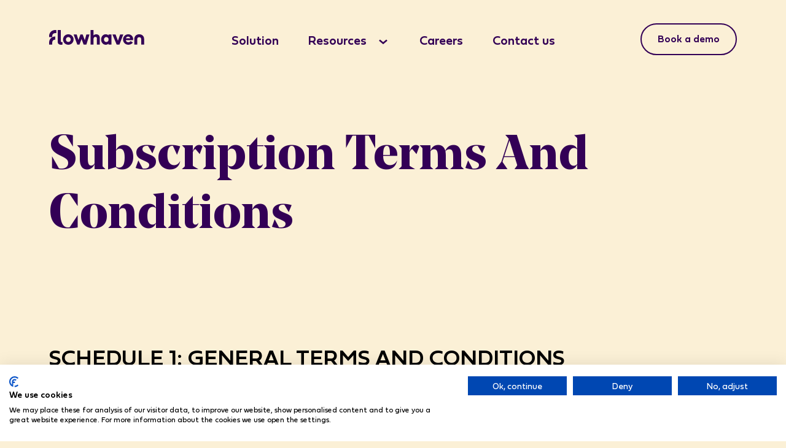

--- FILE ---
content_type: text/html; charset=utf-8
request_url: https://flowhaven.com/subscription-terms-and-conditions
body_size: 32315
content:
<!DOCTYPE html><html lang="en"><head><meta charSet="utf-8"/><meta name="viewport" content="width=device-width"/><title>Flowhaven – Subscription Terms And Conditions</title><meta name="title" content="Flowhaven – Subscription Terms And Conditions"/><meta name="description" content="We spent years figuring out how to manage and scale complex licensing programs. Experience the all-in-one solution that helps you stay focused on the tasks that grow your business."/><link rel="canonical" href="https://www.flowhaven.com/subscription-terms-and-conditions"/><meta name="og:type" property="og:type" content="website"/><meta name="og:title" property="og:title" content="Flowhaven – Subscription Terms And Conditions"/><meta name="og:description" property="og:description" content="We spent years figuring out how to manage and scale complex licensing programs. Experience the all-in-one solution that helps you stay focused on the tasks that grow your business."/><meta name="og:site_name" property="og:site_name" content="Flowhaven"/><meta name="og:url" property="og:url" content="https://www.flowhaven.com/subscription-terms-and-conditions"/><meta name="og:image" property="og:image" content="https://www.flowhaven.com/img/social-image.png"/><meta name="twitter:card" property="twitter:card" content="summary_large_image"/><meta name="twitter:title" property="twitter:title" content="Flowhaven – Subscription Terms And Conditions"/><meta name="twitter:description" property="twitter:description" content="We spent years figuring out how to manage and scale complex licensing programs. Experience the all-in-one solution that helps you stay focused on the tasks that grow your business."/><meta name="twitter:image" property="twitter:image" content="https://www.flowhaven.com/img/social-image.png"/><meta name="twitter:site" property="twitter:site" content="https://twitter.com/FlowHaven"/><meta name="twitter:creator" property="twitter:creator" content="https://twitter.com/FlowHaven"/><link rel="icon" type="image/png" href="/favicon/favicon.png"/><link rel="apple-touch-icon" href="/favicon/favicon.png"/><link rel="mask-icon" href="/favicon/android-icon-192x192.png" color="#5bbad5"/><link rel="shortcut icon" href="/favicon/favicon.png"/><meta name="msapplication-config" content="/favicon/browserconfig.xml"/><link rel="manifest" href="/favicon/manifest.json"/><link rel="apple-touch-icon" sizes="57x57" href="/favicon/apple-icon-57x57.png"/><link rel="apple-touch-icon" sizes="60x60" href="/favicon/apple-icon-60x60.png"/><link rel="apple-touch-icon" sizes="72x72" href="/favicon/apple-icon-72x72.png"/><link rel="apple-touch-icon" sizes="76x76" href="/favicon/apple-icon-76x76.png"/><link rel="apple-touch-icon" sizes="114x114" href="/favicon/apple-icon-114x114.png"/><link rel="apple-touch-icon" sizes="120x120" href="/favicon/apple-icon-120x120.png"/><link rel="apple-touch-icon" sizes="144x144" href="/favicon/apple-icon-144x144.png"/><link rel="apple-touch-icon" sizes="152x152" href="/favicon/apple-icon-152x152.png"/><link rel="apple-touch-icon" sizes="180x180" href="/favicon/apple-icon-180x180.png"/><link rel="icon" type="image/png" sizes="192x192" href="/favicon/android-icon-192x192.png"/><link rel="icon" type="image/png" sizes="32x32" href="/favicon/favicon-32x32.png"/><link rel="icon" type="image/png" sizes="96x96" href="/favicon/favicon-96x96.png"/><link rel="icon" type="image/png" sizes="16x16" href="/favicon/favicon-16x16.png"/><meta name="msapplication-TileColor" content="#ffffff"/><meta name="msapplication-TileImage" content="/favicon/ms-icon-144x144.png"/><meta name="theme-color" content="#ffffff"/><meta name="google-site-verification" content="AhFYlYDAMOJnxz-5FlGp73n4xLaT4E-uv2ud-fHfibE"/><meta name="next-head-count" content="41"/><script src="https://consent.cookiefirst.com/sites/flowhaven.com-7ebf6828-0903-41ac-a2c2-ec9989100a1d/consent.js"></script><script src="/jquery.slim.min.js"></script><script>
              (function(w,d,s,l,i){w[l]=w[l]||[];w[l].push({'gtm.start':
              new Date().getTime(),event:'gtm.js'});var f=d.getElementsByTagName(s)[0],
              j=d.createElement(s),dl=l!='dataLayer'?'&l='+l:'';j.async=true;j.src=
              'https://www.googletagmanager.com/gtm.js?id='+i+dl;f.parentNode.insertBefore(j,f);
              })(window,document,'script','dataLayer','GTM-NZF9V9X');
            </script><link rel="preload" href="/_next/static/css/402623a29d90dbc4.css" as="style"/><link rel="stylesheet" href="/_next/static/css/402623a29d90dbc4.css" data-n-g=""/><link rel="preload" href="/_next/static/css/5da60e505a6d7690.css" as="style"/><link rel="stylesheet" href="/_next/static/css/5da60e505a6d7690.css" data-n-p=""/><link rel="preload" href="/_next/static/css/10868ff9d93f48a8.css" as="style"/><link rel="stylesheet" href="/_next/static/css/10868ff9d93f48a8.css" data-n-p=""/><noscript data-n-css=""></noscript><script defer="" nomodule="" src="/_next/static/chunks/polyfills-0d1b80a048d4787e.js"></script><script src="/_next/static/chunks/webpack-3954908e3747e267.js" defer=""></script><script src="/_next/static/chunks/framework-a070cbfff3c750c5.js" defer=""></script><script src="/_next/static/chunks/main-f3c101131e22b81a.js" defer=""></script><script src="/_next/static/chunks/pages/_app-588aa536d4b82c44.js" defer=""></script><script src="/_next/static/chunks/3996-24a05243ffdaf381.js" defer=""></script><script src="/_next/static/chunks/1515-e4e01d2aa6357aea.js" defer=""></script><script src="/_next/static/chunks/2381-897b0e639b133ca1.js" defer=""></script><script src="/_next/static/chunks/pages/subscription-terms-and-conditions-7b89b007303e33e8.js" defer=""></script><script src="/_next/static/FNlF7eSMy8D2v1MvPKdfk/_buildManifest.js" defer=""></script><script src="/_next/static/FNlF7eSMy8D2v1MvPKdfk/_ssgManifest.js" defer=""></script></head><body><noscript>
                <iframe src="https://www.googletagmanager.com/ns.html?id=GTM-NZF9V9X" 
                height="0" width="0" style="display:none;visibility:hidden"></iframe>
            </noscript><div id="__next" data-reactroot=""><header class="Header_header__Z8PUO"><div class="Grid_container__u9mbX Grid_small__Qvbx_"><div class="Grid_row__eFXMI Header_menu__JkN2x  "><div class="Grid_col__D3zNY Header_logo-wrapper__oii_N  Grid_sm_6__JzfO4 Grid_md_6__Q1Hz7 Grid_lg_3__jWDZD Grid_xl_2__20Ex5"><a href="/"><div class="Icons_icon-wrapper__xgddH"><svg width="155" height="24" viewBox="0 0 155 24" fill="none" xmlns="http://www.w3.org/2000/svg"><path d="M128.903 6.95777C124.116 6.95777 120.367 10.6257 120.367 15.3957C120.367 20.2643 124.182 24 129.004 24C132.419 24 135.171 22.4439 136.376 20.2766L132.693 18.0416C132.117 18.9434 130.767 19.9931 129.104 19.9931C126.862 19.9931 125.321 18.8263 124.886 16.5913H136.704C136.796 15.9845 136.841 15.3715 136.838 14.7578C136.838 10.3925 133.356 6.95777 128.903 6.95777ZM124.953 13.5941C125.388 11.8264 126.694 10.7592 128.665 10.7592C130.407 10.7592 131.913 11.9599 132.113 13.5941H124.953Z" fill="#330056"></path><path d="M31.259 6.95777C26.4047 6.95777 22.7228 10.6257 22.7228 15.4953C22.7228 20.365 26.4047 24 31.259 24C36.0803 24 39.7962 20.3639 39.7962 15.4953C39.7962 10.6267 36.0803 6.95777 31.259 6.95777ZM31.259 19.497C29.0164 19.497 27.3409 17.7632 27.3409 15.4912C27.3409 13.1565 29.0154 11.4556 31.259 11.4556C33.4686 11.4556 35.1771 13.1565 35.1771 15.4912C35.176 17.7632 33.4655 19.497 31.259 19.497Z" fill="#330056"></path><path d="M115.602 7.28958L112.054 17.5322L108.238 7.28958H103.115L109.936 23.6652H114.595L120.758 7.28958H115.602Z" fill="#330056"></path><path d="M58.0976 16.617L54.6518 7.28958H50.9688L47.6879 16.2616L44.9432 7.28958H39.8879L45.8135 23.6652H49.4624L52.8103 14.6942L56.1252 23.6652H60.7011L65.7667 7.28958H60.6773L58.0976 16.617Z" fill="#330056"></path><path d="M146.767 6.95777C141.496 6.95777 138.752 10.4788 138.752 14.499V23.6662H143.525V14.6099C143.525 12.8884 144.659 11.7155 146.767 11.7155C148.874 11.7155 149.888 13.0415 149.888 14.7034V23.6662H154.66V14.3418C154.66 10.1943 151.431 6.95777 146.767 6.95777Z" fill="#330056"></path><path d="M76.8363 6.9619C74.8886 6.9619 73.343 7.69835 72.2676 8.83539V0.00202637H67.5649V23.6662H72.2676V14.8924C72.2676 12.5166 73.444 11.1444 75.2577 11.1444C77.0043 11.1444 77.8446 12.2157 77.8446 14.2905V23.6662H82.5442V13.4534C82.5442 9.47119 80.4306 6.9619 76.8363 6.9619Z" fill="#330056"></path><path d="M20.3431 19.6501C19.6008 19.5957 19.1553 19.2177 18.9965 18.4946C18.9198 18.1015 18.8853 17.7014 18.8934 17.3011C18.8862 12.076 18.9233 0 18.9233 0H13.8969C13.8969 0 13.8835 12.755 13.8969 18.3313C13.8968 18.9572 13.9586 19.5817 14.0814 20.1955C14.4145 21.839 15.3084 23.0633 16.9488 23.6406C18.4295 24.1603 20.2122 24.0247 21.734 23.7998V19.6573C21.1505 19.6573 20.8422 19.6871 20.3431 19.6501Z" fill="#330056"></path><path d="M0.000166997 9.61605V11.4382H5.10499V9.61605C5.10636 8.41485 5.58596 7.26324 6.43859 6.41387C7.29122 5.56449 8.44724 5.08671 9.65304 5.08536H11.7007V6.35435e-06H9.65304C7.09386 0.00299656 4.64036 1.01707 2.83074 2.81978C1.02113 4.62249 0.00316865 7.06664 0.000166997 9.61605Z" fill="#330056"></path><path d="M0 20.1678V23.6663H5.10482V20.1678C5.10619 18.9666 5.58579 17.815 6.43842 16.9656C7.29105 16.1163 8.44707 15.6385 9.65287 15.6371H10.0849V10.5518H9.65287C7.09369 10.5548 4.64019 11.5689 2.83058 13.3716C1.02096 15.1743 0.00300165 17.6184 0 20.1678Z" fill="#330056"></path><path d="M96.8606 8.8652C95.7398 7.68399 94.1912 6.96192 92.0826 6.96192C87.7655 6.96192 84.7012 10.7366 84.7012 15.4964C84.7012 20.2561 87.7655 23.998 92.0826 23.998C94.1912 23.998 95.7398 23.243 96.8606 22.0947V23.6662H101.529V7.28957H96.8606V8.8652ZM93.1034 19.5341C90.8299 19.5341 89.2812 17.827 89.2812 15.4964C89.2812 13.1658 90.8629 11.4258 93.1034 11.4258C95.3439 11.4258 96.8606 13.1658 96.8606 15.4964C96.8606 17.827 95.3449 19.5341 93.1034 19.5341Z" fill="#330056"></path></svg></div></a></div><div class="Grid_col__D3zNY Header_nav-wrapper__SH1NO  Grid_lg_6__mOknj Grid_xl_8__9LIJ_"><a href="/demobooking" class="Link_link__2eb5_ Header_nav-link__IveDc" tabindex="0"><span class="Typography_body__90Skc Typography_purple__3DF5C Typography_inherit__oZcBT Typography_bold__6q5FB">Solution</span></a><div class="Header_dropdown-wrapper__bTHma"><div class="ResourcesDropdown_dropdown__H8JQn"><button class="ResourcesDropdown_handler__7K___"><span class="Typography_body__90Skc ResourcesDropdown_title__jIpbo Typography_purple__3DF5C Typography_inherit__oZcBT Typography_bold__6q5FB">Resources</span><span class="ResourcesDropdown_handler-icon__PiEjF"><svg width="14" height="9" viewBox="0 0 14 9" fill="none" xmlns="http://www.w3.org/2000/svg"><path d="M1 1.5L7 6.5L13 1.5" stroke="#330056" stroke-width="2.6"></path></svg></span></button><div class="ResourcesDropdown_links__J3zAG"><a href="/resources" class="Link_link__2eb5_ ResourcesDropdown_link__WHG5J" tabindex="-1"><span class="Typography_body__90Skc Typography_purple__3DF5C Typography_inherit__oZcBT">Blog</span></a><a href="/ebooks" class="Link_link__2eb5_ ResourcesDropdown_link__WHG5J" tabindex="-1"><span class="Typography_body__90Skc Typography_purple__3DF5C Typography_inherit__oZcBT">eBooks</span></a></div></div></div><a href="https://flowhaven.jobs.personio.com/" target="_blank" rel="noopener noreferrer" class="Link_link__2eb5_ Header_nav-link__IveDc" tabindex="0"><span class="Typography_body__90Skc Typography_purple__3DF5C Typography_inherit__oZcBT Typography_bold__6q5FB">Careers</span></a><button class="Button_button__30ukX Header_nav-link__IveDc Button_primary__RWocB Button_dark__hKxQ0" type="button" title="Open Contact Modal"><span class="Typography_body__90Skc Typography_purple__3DF5C Typography_inherit__oZcBT Typography_bold__6q5FB">Contact us</span></button></div><div class="Grid_col__D3zNY Header_book-a-demo-wrapper__kvgO6  Grid_lg_3__jWDZD Grid_xl_2__20Ex5"><a href="/demobooking" title="" class="Button_button__30ukX Header_book-a-demo__x3xub Button_secondary__X4hrj Button_dark__hKxQ0">Book a demo</a></div><div class="Grid_col__D3zNY Header_mobile-menu-toggler-wrapper__Kbfu0  Grid_sm_6__JzfO4 Grid_md_6__Q1Hz7 Grid_lg_6__mOknj"><button title="Open Navigation" class="Header_mobile-menu-toggler__EwoTP"><span>Open Navigation</span></button></div></div><div class="Grid_container__u9mbX Header_mobile-menu__Ialv9"><div class="Grid_row__eFXMI   "><div class="Grid_col__D3zNY Header_mobile-menu-content__6oXXu  Grid_sm_12__UuKiZ Grid_md_12__MkS5u Grid_lg_12__d_o3i Grid_xl_12__D5kUl"><nav class="Header_mobile-nav__tTjHH"><a href="/demobooking" class="Link_link__2eb5_ Header_nav-link__IveDc" tabindex="0"><span class="Typography_body__90Skc Typography_purple__3DF5C Typography_inherit__oZcBT Typography_bold__6q5FB">Solution</span></a><div class="Header_dropdown-wrapper__bTHma"><div class="ResourcesDropdown_dropdown__H8JQn ResourcesDropdown_dropdown--mobile-header-menu__0t3nG"><button class="ResourcesDropdown_handler__7K___"><span class="Typography_body__90Skc ResourcesDropdown_title__jIpbo Typography_purple__3DF5C Typography_inherit__oZcBT Typography_bold__6q5FB">Resources</span><span class="ResourcesDropdown_handler-icon__PiEjF"><svg width="20" height="12" viewBox="0 0 14 9" fill="none" xmlns="http://www.w3.org/2000/svg"><path d="M1 1.5L7 6.5L13 1.5" stroke="#330056" stroke-width="2.6"></path></svg></span></button><div class="ResourcesDropdown_links__J3zAG"><a href="/resources" class="Link_link__2eb5_ ResourcesDropdown_link__WHG5J" tabindex="-1"><span class="Typography_body__90Skc Typography_purple__3DF5C Typography_inherit__oZcBT">Blog</span></a><a href="/ebooks" class="Link_link__2eb5_ ResourcesDropdown_link__WHG5J" tabindex="-1"><span class="Typography_body__90Skc Typography_purple__3DF5C Typography_inherit__oZcBT">eBooks</span></a></div></div></div><a href="https://flowhaven.jobs.personio.com/" target="_blank" rel="noopener noreferrer" class="Link_link__2eb5_ Header_nav-link__IveDc" tabindex="0"><span class="Typography_body__90Skc Typography_purple__3DF5C Typography_inherit__oZcBT Typography_bold__6q5FB">Careers</span></a><button class="Button_button__30ukX Header_nav-link__IveDc Button_primary__RWocB Button_dark__hKxQ0" type="button" title="Open Contact Modal"><span class="Typography_body__90Skc Typography_purple__3DF5C Typography_inherit__oZcBT Typography_bold__6q5FB">Contact us</span></button></nav><a href="/demobooking" title="" class="Button_button__30ukX Header_book-a-demo__x3xub Button_primary__RWocB Button_dark__hKxQ0">Book a demo</a></div></div></div></div></header><main class="Grid_container__u9mbX StaticPage_container__ALG07"><div class="Grid_row__eFXMI StaticPage_row__xBpwS  "><div class="Grid_col__D3zNY StaticPage_col__TmnLi  Grid_sm_12__UuKiZ Grid_md_12__MkS5u Grid_lg_12__d_o3i Grid_xl_12__D5kUl"><h1 class="Typography_h2__apP1o StaticPage_title__1bR33 Typography_purple__3DF5C Typography_inherit__oZcBT">Subscription Terms And Conditions</h1><div class="StaticPage_copy__BegTy"><div class="RichText_richTextWrapper__G9b2j"><h4 class="Typography_h4__CLt7E Typography_inherit__oZcBT">SCHEDULE 1: GENERAL TERMS AND CONDITIONS</h4><h5 class="Typography_h4__CLt7E Typography_inherit__oZcBT"><span class="chapter-number">1.</span><strong><span class="">GENERAL</span></strong></h5><p class="Typography_body__90Skc Typography_inherit__oZcBT"><br/>Flowhaven is the supplier of the software system known as Flowhaven end-to-end brand productization platform. The software system is a brand licensing and brand productization management solution intended for commercial work and creative collaboration. The software is provided as a service over the Internet.</p><h6 class="Typography_h4__CLt7E Typography_inherit__oZcBT"><span class="chapter-number">2.</span><strong><span class="">DEFINITIONS</span></strong></h6><p class="Typography_body__90Skc Typography_inherit__oZcBT"><span class="chapter-number">2.1 </span><span class="inline-bold">“Agreement”</span><span class=""> </span>shall mean the Subscription Agreement to which this Schedule 1 is attached to and all other Schedules attached to the Subscription Agreement. A reference to a particular clause of the Agreement shall be deemed to be a reference to such clause of the Subscription Agreement.</p><p class="Typography_body__90Skc Typography_inherit__oZcBT"><span class="chapter-number">2.2</span><span class="inline-bold"> “Additional Services”</span><span class=""> </span>shall have the meaning assigned to in clause 13 herein.</p><p class="Typography_body__90Skc Typography_inherit__oZcBT"><span class="chapter-number">2.3</span><span class="inline-bold"> “Authorized Users”</span><span class=""> </span>means Internal Users or Guest Users, as set forth herein. Authorized Users may be calculated based on user rights or log in quantities, as set forth on the cover page of the Agreement.</p><p class="Typography_body__90Skc Typography_inherit__oZcBT"><span class="chapter-number">2.4</span><span class="inline-bold"> “CCPA”</span><span class=""> </span>means the California Consumer Privacy Act of 2018.</p><p class="Typography_body__90Skc Typography_inherit__oZcBT"><span class="chapter-number">2.5</span><span class="inline-bold"> “Customer’s Data”</span><span class=""> </span>shall mean the data Customer stores in the Software Service which, for the avoidance of doubt, shall not include any data which may be accessed by way of a link or otherwise through the Software Service but in fact is stored in the system of (i) a third party storage provider or (ii) Customer.</p><p class="Typography_body__90Skc Typography_inherit__oZcBT"><span class="chapter-number">2.6</span><span class="inline-bold"> ”Effective Date”</span><span class=""> </span>shall mean the date on which the Parties have executed this Agreement, and if the Parties have executed the Agreement on different dates, the last of such dates.</p><p class="Typography_body__90Skc Typography_inherit__oZcBT"><span class="chapter-number">2.7</span><span class="inline-bold"> “Error”</span><span class=""> </span>shall, in respect of the Software Service, mean a material deviation in the Software Service as made available to Customer from the way it ought to have been made available as per the Software Description or this Agreement, and which negatively affects Customer’s use of the Software Service and which is not minor; and in respect to the Support Service, a material deviation in the manner the Service was performed from the way it ought to have been performed as per the Support Description or this Agreement, the consequence of which negatively affects Customer and which is not minor.</p><p class="Typography_body__90Skc Typography_inherit__oZcBT"><span class="chapter-number">2.8</span><span class="inline-bold"> “Guest User”</span><span class=""> </span>is an employee or other representative of a third party working for the Customer, such as a licensee, agent or subcontractor of the Customer.</p><p class="Typography_body__90Skc Typography_inherit__oZcBT"><span class="chapter-number">2.9</span><span class="inline-bold"> “Internal User”</span><span class=""> </span>shall mean an employee or director of the Customer.</p><p class="Typography_body__90Skc Typography_inherit__oZcBT"><span class="chapter-number">2.10</span><span class="inline-bold"> “Ordered Modules”</span><span class=""> </span>shall mean the ordered modules of the Flowhaven software set forth in the Agreement and further defined in Software Description.<span class=""> </span><a href="https://www.flowhaven.com/salesforce-service-agreement" target="_blank"><u>The Ordered Modules contain certain Salesforce components that are provided by Salesforce and are subject to the SFDC Service Agreement set forth in Schedule 3. Customer agrees to be bound by the SFDC Service Agreement set forth in Schedule 3</u></a></p><p class="Typography_body__90Skc Typography_inherit__oZcBT"><span class="chapter-number">2.11</span><span class="inline-bold"> “Reseller Agreement”</span><span class=""> </span>means the platform solution reseller agreement between Flowhaven and Salesforce as is in force from time to time.</p><p class="Typography_body__90Skc Typography_inherit__oZcBT"><span class="chapter-number">2.12</span><span class="inline-bold"> “Salesforce”</span><span class=""> </span>means Salesforce.com EMEA Limited and, where the context so requires, its corporate affiliates.</p><p class="Typography_body__90Skc Typography_inherit__oZcBT"><span class="chapter-number">2.13</span><span class="inline-bold"> “Services”</span><span class=""> </span>shall mean the Software Service, the Support Service, any Additional Services, as well as all other services performed by Flowhaven to Customer in connection to this Agreement.</p><p class="Typography_body__90Skc Typography_inherit__oZcBT"><span class="chapter-number">2.14</span><span class="inline-bold"> “Software Description”</span><span class=""> </span>shall mean the description relating to the features, functions and use of the Software Service attached to the Agreement as Schedule 2, and revised from time to time in accordance with clause 9.2, as it applies to the Ordered Modules.</p><p class="Typography_body__90Skc Typography_inherit__oZcBT"><span class="chapter-number">2.15</span><span class="inline-bold"> “Software Service”</span><span class=""> </span>shall mean the Ordered Modules of the cloud-based Flowhaven software provided by Flowhaven to Customer via the internet.</p><p class="Typography_body__90Skc Typography_inherit__oZcBT"><span class="chapter-number">2.16</span><span class="inline-bold"> “Subscription Term”</span><span class=""> </span>shall mean the subscription term set forth in the Agreement.</p><p class="Typography_body__90Skc Typography_inherit__oZcBT"><span class="chapter-number">2.17</span><span class="inline-bold"> “Support Description”</span><span class=""> </span>shall mean the description of the Support Service attached to the Agreement as Schedule 2.</p><p class="Typography_body__90Skc Typography_inherit__oZcBT"><span class="chapter-number">2.18</span><span class="inline-bold"> “Support Service”</span><span class=""> </span>shall mean the support service described in the Support Description.</p><h6 class="Typography_h4__CLt7E Typography_inherit__oZcBT"><span class="chapter-number">3.</span><strong> GENERAL OBLIGATIONS OF THE PARTIES</strong></h6><p class="Typography_body__90Skc Typography_inherit__oZcBT"><br/><span class="chapter-number">3.1</span> Flowhaven shall provide the Services in accordance with this Agreement and with all such professional skill and care that a reasonable service provider would exercise under the circumstances.</p><p class="Typography_body__90Skc Typography_inherit__oZcBT"><span class="chapter-number">3.2</span> In consideration of the Services, Customer shall pay the fees provided in the Agreement. Customer shall also render Flowhaven such assistance as may be necessary or expedient in order for Flowhaven to perform its obligations hereunder, including providing information and instructions when requested.</p><p class="Typography_body__90Skc Typography_inherit__oZcBT"><span class="chapter-number">3.3</span> Both Parties shall act in good faith and reasonably take the other Party’s interests into account when performing their obligations and exercising their rights hereunder.</p><h6 class="Typography_h4__CLt7E Typography_inherit__oZcBT"><span class="chapter-number">4.</span><strong> THE SOFTWARE SERVICE</strong></h6><p class="Typography_body__90Skc Typography_inherit__oZcBT"><br/><span class="chapter-number">4.1</span> Flowhaven shall, as of the first day of the Subscription Term, make the Software Service available to Customer in such a manner that the Software Service materially complies with the Software Description. The Software Service is made available as a service over the Internet. Flowhaven’s liability for providing the Software Service shall not extend to the performance of any third-party service providers.</p><p class="Typography_body__90Skc Typography_inherit__oZcBT"><span class="chapter-number">4.2</span> The Software Service shall comprise only the Ordered Modules. Nothing in this Agreement shall be construed as creating any obligation on Flowhaven with respect to any other module or software. For the avoidance of doubt, the use of the Software Service requires that the Customer acquire a license to a separate cloud storage service provided by a third party (such as Dropbox, One Drive or Google Drive). Such third party license is not included in the Software Service. Such third party license is not included in the Software Service. Such third party services shall be excluded from Flowhaven’s liability and subject to terms and conditions defined by the respective suppliers of each third party service.</p><p class="Typography_body__90Skc Typography_inherit__oZcBT"><span class="chapter-number">4.3</span> The Ordered Modules contain certain Salesforce components that are provided by Salesforce and are subject to the SFDC Service Agreement set forth in Schedule 3. Notwithstanding any other term herein, Flowhaven shall not be liable for a breach of its obligations hereunder to the extent Salesforce interrupts, ceases or otherwise makes a faulty provision of the Salesforce components. Flowhaven however agrees to use commercially reasonable efforts to mitigate the impact thereof on the provision of the Software Service.</p><p class="Typography_body__90Skc Typography_inherit__oZcBT"><span class="chapter-number">4.4</span> At least some of the Ordered Modules have limited or minimum amount of permitted Authorized Users or other limited or restricted terms and conditions regarding the use of the Software Service. Customer accepts that Flowhaven or Salesforce may audit the Customer’s use of the Ordered Modules through the Software Service or by other means and Customer shall reasonably cooperate with Flowhaven and/or Salesforce in conducting the audit. If Salesforce conducts the audit, it shall have the right to provide the results of the audit to Flowhaven and if Flowhaven conducts the audit, it shall have the right to provide the results of such audit to Salesforce. Both the Customer and Flowhaven/Salesforce shall be responsible for their own costs relating to such audit unless otherwise agreed between the Parties.</p><p class="Typography_body__90Skc Typography_inherit__oZcBT"><span class="chapter-number">4.5</span> If the audit reveals unauthorized use of the Software Service, the Customer agrees to pay to Flowhaven within thirty (30) days’ notice from Flowhaven’s written request, the difference between the price charged by Flowhaven to Customer for the applicable Ordered Module and the then-current list price of Flowhaven for the full-use version of such Ordered Module for all subscriptions showing unauthorized use beginning with the date of the first violation and ending at the end of the then current Subscription Term. Upon such payment, all subscriptions subject to unauthorized use are converted into full-use subscriptions for the remainder of the ongoing Subscription Term.</p><p class="Typography_body__90Skc Typography_inherit__oZcBT"><span class="chapter-number">4.6</span> Customer itself shall ensure that its networks, workstations and other equipment meet the technical requirements for the Software Service and that they are configured in an appropriate manner. Customer understands that it may be required to install third-party software on its equipment in order to use the Software Service.</p><h6 class="Typography_h4__CLt7E Typography_inherit__oZcBT"><span class="chapter-number">5.</span><strong> INTELLECTUAL PROPERTY; LIMITED LICENSE</strong></h6><p class="Typography_body__90Skc Typography_inherit__oZcBT"><span class="chapter-number">5.1</span> All intellectual property rights as well as all rights, title and interest in the Software Service, and in the deliverables of the Additional Services, shall belong to, vest in and be the exclusive property of Flowhaven or its licensors. Nothing in this Agreement shall be construed as an assignment or transfer of title to an intellectual property right from Flowhaven to Customer.</p><p class="Typography_body__90Skc Typography_inherit__oZcBT"><span class="chapter-number">5.2</span> Subject to the terms and conditions of this Agreement, Flowhaven grants to Customer a worldwide, limited term, non-exclusive, non-transferable, non-sublicensable, royalty-free (except as provided herein) license to use the Software Service and the deliverables of the Additional Services for its own internal business purposes. The Customer shall not have a right to sublicense without Flowhaven’s express prior written consent, which shall not be unreasonably withheld. However, Customer may assign this Agreement to any of its affiliates by advance written notice to Flowhaven.</p><p class="Typography_body__90Skc Typography_inherit__oZcBT"><span class="chapter-number">5.3</span> The license granted pursuant to clause 5.2 is limited to (i) the maximum amount of Authorized Users; and (ii) the Authorised User’s respective usage rights. The amount of Authorized Users and their respective usage rights are set forth in the Agreement.</p><p class="Typography_body__90Skc Typography_inherit__oZcBT"><span class="chapter-number">5.4</span> The user accounts of the Authorized Users are personal and may not be shared. The Customer may however reassign user accounts to new individuals who are replacing individuals who have terminated employment with Customer or a third party working for the Customer, or otherwise changed job status or function and no longer require use of the Software Service.</p><p class="Typography_body__90Skc Typography_inherit__oZcBT"><span class="chapter-number">5.5</span> Customer remains responsible for the manner in which its personnel or contractors (including Authorized Users) use the Software Services. Any breach of such person of this Agreement shall be deemed to be a breach of the Agreement by Customer.</p><h6 class="Typography_h4__CLt7E Typography_inherit__oZcBT"><span class="chapter-number">6.</span><strong> RESTRICTIONS</strong></h6><p class="Typography_body__90Skc Typography_inherit__oZcBT"><span class="chapter-number">6.1</span> Customer shall not (i) sell, resell, license, sublicense, distribute, rent or lease the Software Service or include the Software Service in a service bureau or outsourcing offering; or (ii) use the Software Service to develop, enhance, market or demonstrate services, software or products that are competitive with the Software Service. Further, except as may be allowed by mandatory applicable law, Customer shall not (i) copy, modify, duplicate, create derivative works from, frame, mirror, republish, download, display, transmit, or distribute the Software Service by any means; or (ii) reverse engineer, disassemble, or otherwise reduce to human-perceivable form all or any part of the Software Service.</p><h6 class="Typography_h4__CLt7E Typography_inherit__oZcBT"><span class="chapter-number">7.</span><strong> INTERRUPTION IN THE SOFTWARE SERVICE</strong></h6><p class="Typography_body__90Skc Typography_inherit__oZcBT"><span class="chapter-number">7.1</span> Flowhaven shall use commercially reasonable efforts to keep the Software Service available continuously (i.e., on a 7/24/365 basis). Flowhaven cannot represent or warrant, however, that the provision of the Software Service will be interruption-free or free from errors.</p><p class="Typography_body__90Skc Typography_inherit__oZcBT"><span class="chapter-number">7.2</span> Flowhaven shall be entitled to take the Software Service offline (i.e., make it unavailable to Customer) as necessary or expedient for its, or its subcontractors, maintenance, updating, or other similar reasons. In such case, Flowhaven shall use all reasonable efforts to notify Customer in advance.</p><p class="Typography_body__90Skc Typography_inherit__oZcBT"><span class="chapter-number">7.3</span> Flowhaven shall also be entitled to take the Software Service offline in response to a serious threat to the security or integrity of the Software Service and keep it offline until such time as it can assure itself of the Software Service’s continued security and integrity. Flowhaven shall use commercially reasonable efforts to resolve the situation quickly.</p><p class="Typography_body__90Skc Typography_inherit__oZcBT"><span class="chapter-number">7.4</span> Flowhaven shall also be entitled to take the Software Service offline if Flowhaven justifiably suspects that Customer burdens or uses the Software Service in a manner that jeopardises the delivery of the Software Service to other users.</p><h6 class="Typography_h4__CLt7E Typography_inherit__oZcBT"><span class="chapter-number">8.</span><strong> ADDITIONAL MODULES AND AUTHORIZED USERS</strong></h6><p class="Typography_body__90Skc Typography_inherit__oZcBT"><span class="chapter-number">8.1</span> Customer may from time to time request that additional modules or authorised users are added to the subscription, always provided that any such additional modules or users are coterminous with the existing Ordered Modules and Authorized Users. The Parties may then agree in writing on the terms and fees for such addition by executing a new Subscription Agreement.</p><p class="Typography_body__90Skc Typography_inherit__oZcBT"><span class="chapter-number">8.2</span> Unless the Parties have agreed otherwise in writing, the terms of these General Terms and Conditions shall apply with respect to the newly Ordered Modules and Authorized Users, except that the Subscription Term in respect of the newly Ordered Modules shall be deemed to start fourteen (14) days from the date of signing by both Parties.</p><p class="Typography_body__90Skc Typography_inherit__oZcBT"><span class="chapter-number">8.3</span> For the avoidance of doubt, the Customer has no right to decrease the amount of Ordered Modules or Authorized Users during the Subscription Term. If the Customer wishes to decrease the amount of Ordered Modules or Authorized Users, the Customer shall provide Flowhaven with such request in writing at least ninety (90) days prior to the renewal date of the Subscription Term. If the Parties agree on such change of order, the change shall become effective from the beginning of the next Subscription Term.</p><h6 class="Typography_h4__CLt7E Typography_inherit__oZcBT"><span class="chapter-number">9.</span><strong> CHANGES TO THE SOFTWARE SERVICE</strong></h6><p class="Typography_body__90Skc Typography_inherit__oZcBT"><span class="chapter-number">9.1</span> Flowhaven may from time to time at its discretion make such changes to the Software Service that do not materially alter the functionality of the Software Service and that do not cause the Software Service to materially deviate from the Software Description.</p><p class="Typography_body__90Skc Typography_inherit__oZcBT"><span class="chapter-number">9.2</span> Flowhaven may also from time to time update or make changes to the Software Service even if they cause the Software Service to no longer conform to the Software Description. In these cases, Flowhaven shall give Customer notice of the updated version being taken into use at least thirty (30) days prior to the change becoming effective. Flowhaven shall ensure that all Customer’s Data remains available in any updated version of the Software Service as well. Flowhaven shall also provide a description of the changes, which are deemed to replace the relevant parts of the Software Description.</p><h6 class="Typography_h4__CLt7E Typography_inherit__oZcBT"><span class="chapter-number">10.</span><strong> THE SUPPORT SERVICE</strong></h6><p class="Typography_body__90Skc Typography_inherit__oZcBT"><span class="chapter-number">10.1</span> Flowhaven shall as of the beginning of the Subscription Term provide Customer the Support Service as detailed in the Support Description. Flowhaven shall use commercially reasonable efforts in providing the Support Service, but shall not be under an obligation to achieve a specific end-result. Flowhaven shall at all times have access to the Software Service in order for Flowhaven to be able to support the Software Service. For the aforementioned purposes, Flowhaven has admin user rights to the Software Service.</p><h6 class="Typography_h4__CLt7E Typography_inherit__oZcBT"><span class="chapter-number">11.</span><strong> FEES AND PAYMENT TERMS</strong></h6><p class="Typography_body__90Skc Typography_inherit__oZcBT"><span class="chapter-number">11.1</span> In consideration of the Service provided hereunder Customer shall pay fees as provided for in the Agreement.</p><p class="Typography_body__90Skc Typography_inherit__oZcBT"><span class="chapter-number">11.2</span> Flowhaven may update the fees or fee calculation method per Authorized User (e.g. fixed user rights or log in quantities) set forth in the Agreement once every calendar year by giving written notice to Customer of the updated fees at least sixty (60) days prior to the updated fees coming into effect. The updated fees replace the original fees set forth in the Agreement.</p><p class="Typography_body__90Skc Typography_inherit__oZcBT"><span class="chapter-number">11.3</span> Should Customer not accept Flowhaven’s updated fees or fee calculation method, it may terminate this Agreement no later than thirty (30) days prior to the updated fees coming into effect. Such termination shall become effective on the date the updated fees come into effect. Should the Parties agree on a mutually acceptable updated fees prior to the terminating becoming effective, the termination shall be deemed expired and ineffective.</p><p class="Typography_body__90Skc Typography_inherit__oZcBT"><span class="chapter-number">11.4</span> For the avoidance of doubt, and notwithstanding the above, in case of an order of additional Ordered Modules or Authorized Users by the Customer, additional fees are separately agreed between the Parties by executing a new Subscription Agreement.</p><p class="Typography_body__90Skc Typography_inherit__oZcBT"><span class="chapter-number">11.5</span> All fees and other prices specified in the Agreement shall include all public charges determined by the authorities and effective on the effective date of the Agreement. Should the amount of public charges determined by the authorities, or the collection basis of such charges, change due to changes in regulations or taxation practice, the prices specified in the Agreement shall be revised correspondingly.</p><p class="Typography_body__90Skc Typography_inherit__oZcBT"><span class="chapter-number">11.6</span> All invoices shall be due net 14 days from their date. In the event of late payment, Flowhaven shall be entitled to (i) charge late payment interest of 8%; or (ii) suspend Customer’s access to the and use of the Services until payment in full is received.</p><h6 class="Typography_h4__CLt7E Typography_inherit__oZcBT"><span class="chapter-number">12.</span><strong> INFRINGEMENT OF THIRD-PARTY INTELLECTUAL PROPERTY</strong></h6><p class="Typography_body__90Skc Typography_inherit__oZcBT"><span class="chapter-number">12.1</span> Flowhaven represents and warrants that the Software Service does not infringe any third-party intellectual property rights in the country where Flowhaven is established.</p><p class="Typography_body__90Skc Typography_inherit__oZcBT"><span class="chapter-number">12.2</span> In the event the Software Service does infringe a third-party intellectual property right in breach of the above warranty, Flowhaven shall indemnify and hold Customer harmless from any loss or damage incurred by Customer as a result of such infringement, as provided below:</p><p class="Typography_body__90Skc Typography_inherit__oZcBT"><span class="chapter-number">12.3</span> Customer shall without delay notify Flowhaven of any claim made against it alleging the Software Service or its use infringes any third-party intellectual property rights in breach of clause 12.1 above. Customer shall authorize Flowhaven to defend the claim on behalf of Customer. Customer shall render Flowhaven any such assistance as may be necessary or expedient for a proper defense. In the event Customer has conducted itself in accordance with this clause, Flowhaven shall pay all damages awarded in a trial and potential settlement agreed by Flowhaven to a third party.</p><p class="Typography_body__90Skc Typography_inherit__oZcBT"><span class="chapter-number">12.4</span> If Flowhaven reasonably believes or a court of competent jurisdiction finds that the Software Service or Customer’s use thereof is in breach of clause 12.1 above Flowhaven shall additionally at its discretion without additional cost to Customer</p><ul><li><p class="Typography_body__90Skc Typography_inherit__oZcBT">procure for Customer the right to continue to use the Software Service;</p></li><li><p class="Typography_body__90Skc Typography_inherit__oZcBT">alter or change the Software Service so as to bring the infringement to an end; or</p></li><li><p class="Typography_body__90Skc Typography_inherit__oZcBT">if neither of the above options is possible on a commercially reasonable basis, terminate this Agreement.</p></li></ul><p class="Typography_body__90Skc Typography_inherit__oZcBT"><span class="chapter-number">12.5</span> Flowhaven shall not, however, be liable for any infringement or claim thereof in the event the claim</p><ul><li><p class="Typography_body__90Skc Typography_inherit__oZcBT">is made by an corporate affiliate of Customer;</p></li></ul><ul><li><p class="Typography_body__90Skc Typography_inherit__oZcBT">is due to Customer’s Data, a change to the Software Service made by Customer, or the Flowhaven having followed instructions given by Customer;</p></li><li><p class="Typography_body__90Skc Typography_inherit__oZcBT">is due to use of the Software Service in conjunction with third-party software package or service for which Customer has not obtained Flowhaven’s approval; or</p></li><li><p class="Typography_body__90Skc Typography_inherit__oZcBT">which could have been avoided by using a patch, upgrade or otherwise amended software provided by Flowhaven.</p></li></ul><p class="Typography_body__90Skc Typography_inherit__oZcBT"><span class="chapter-number">12.6</span> This clause 12 exhaustively sets out Flowhaven’s liability, and Customer’s remedies, for any infringement of third-party intellectual property rights.</p><h6 class="Typography_h4__CLt7E Typography_inherit__oZcBT"><span class="chapter-number">13.</span><strong> ADDITIONAL SERVICES</strong></h6><p class="Typography_body__90Skc Typography_inherit__oZcBT"><span class="chapter-number">13.1</span> The Parties may also agree in writing on the performance of other Services than the Software Service and the Support Service, such as small-scale development work (“Additional Services”). Flowhaven shall use commercially reasonable efforts in providing the Additional Services, but shall not be under an obligation to achieve a specific end-result.</p><p class="Typography_body__90Skc Typography_inherit__oZcBT"><span class="chapter-number">13.2</span> The Parties may, however, as a limited exception to the aforesaid, on a case-by-case basis in writing agree that Flowhaven shall provide Services to achieve a specific end-result (such as, e.g., the addition of a specific features to the Software System on a project basis).</p><h6 class="Typography_h4__CLt7E Typography_inherit__oZcBT"><span class="chapter-number">14.</span><strong> CUSTOMER’S DATA</strong></h6><p class="Typography_body__90Skc Typography_inherit__oZcBT"><span class="chapter-number">14.1</span> All rights and title in Customer’s Data shall vest in Customer or its licensors. Customer grants Flowhaven a limited, worldwide, non-exclusive, royalty-free, sub-licensable license to Customer’s Data as necessary for the provision of the Services under the terms of this Agreement. This may include accessing Customer’s Data for the purpose of administering and configuring the Software Service.</p><p class="Typography_body__90Skc Typography_inherit__oZcBT"><span class="chapter-number">14.2</span> Customer represents and warrants that Customer’s Data complies with all applicable laws and that it does not infringe any third-party intellectual property rights anywhere in the world. To the extent Customer’s Data does include material protected by such third-party intellectual property rights, Customer represents and warrants that it has obtained a sufficient licence to the material to grant Flowhaven the licence under clause 14.1 herein. In the event Customer’s Data does infringe a third-party intellectual property right in breach of the warranty in this clause 14.2, Customer shall indemnify and hold Flowhaven harmless from any loss or damage incurred by Customer as a result of such infringement.</p><p class="Typography_body__90Skc Typography_inherit__oZcBT"><span class="chapter-number">14.3</span> Except as expressly set forth in this Agreement, Flowhaven disclaims all responsibility for the accuracy, quality, integrity, and legality of Customer’s Data.</p><p class="Typography_body__90Skc Typography_inherit__oZcBT"><span class="chapter-number">14.4</span> In the event Flowhaven processes personal data in the course of providing the Services as set forth hereinafter, it does so on behalf of Customer who shall be deemed the data controller (or business, as applicable). Each Party shall comply with applicable data protection legislation and regulation in force from time to time, including those deriving from Directive 95/46/EC, the General Data Protection Regulation (Regulation (EU) 2016/679), and the CCPA, and any implementing guidance.</p><p class="Typography_body__90Skc Typography_inherit__oZcBT"><span class="chapter-number">14.5</span> The terms between Salesforce and Customer relating to the return of Customer’s Data upon the termination of this Agreement are set forth in clause 6 of Schedule 3. Flowhaven itself shall have no responsibility in relation to Customer’s Data upon the termination of the Agreement.Confidentiality</p><h6 class="Typography_h4__CLt7E Typography_inherit__oZcBT"><span class="chapter-number">15.</span><strong> CONFIDENTIALITY</strong></h6><p class="Typography_body__90Skc Typography_inherit__oZcBT"><span class="chapter-number">15.1</span> The Parties agree to keep confidential any information received from the other Party which is marked confidential or which must reasonably be understood to be confidential and to not use such information for any other purpose than those under this Agreement.</p><p class="Typography_body__90Skc Typography_inherit__oZcBT"><span class="">15.2</span> The confidentiality obligation under clause 15.1 shall not apply to information or material that</p><ul><li><p class="Typography_body__90Skc Typography_inherit__oZcBT">is publicly available or otherwise public;</p></li><li><p class="Typography_body__90Skc Typography_inherit__oZcBT">the receiving Party has received from a third party without any duty of confidentiality;</p></li><li><p class="Typography_body__90Skc Typography_inherit__oZcBT">the receiving Party was in possession of without any duty of confidentiality prior to receiving it from the disclosing Party;</p></li><li><p class="Typography_body__90Skc Typography_inherit__oZcBT">the receiving Party has developed independently without taking advantage of any materials or information received from the disclosing Party; or</p></li><li><p class="Typography_body__90Skc Typography_inherit__oZcBT">the receiving Party is required to disclose under law or governmental order.</p></li></ul><p class="Typography_body__90Skc Typography_inherit__oZcBT"><span class="chapter-number">15.3</span> In the event the Agreement ends for any reason, a Party must at the other Party’s request stop using any information or material received from the other Party and return or destroy the material and all its copies in a reliable manner. A Party is entitled, however, to retain such materials as required by law or regulatory order. For the avoidance of doubt, a separate procedure for the return of Customer’s Data is referred to in clause 14.5.</p><p class="Typography_body__90Skc Typography_inherit__oZcBT"><span class="chapter-number">15.4</span> The aforesaid notwithstanding, both Parties are always entitled to use any professional skill and experience gained in connection to this Agreement. In addition, Flowhaven shall be entitled to use the Customer’s name and the particular Customer case as a reference in Flowhaven’s marketing, including without limitation Flowhaven website, social media accounts and offers, unless otherwise agreed between the Parties in writing.Information security</p><h6 class="Typography_h4__CLt7E Typography_inherit__oZcBT"><span class="chapter-number">16.</span><strong> INFORMATION SECURITY</strong></h6><p class="Typography_body__90Skc Typography_inherit__oZcBT"><span class="chapter-number">16.1</span> Flowhaven will maintain commercially reasonable administrative, physical and technical safeguards for protection of the security, confidentiality and integrity of Customer’s Data resident in the Software Service.</p><p class="Typography_body__90Skc Typography_inherit__oZcBT"><span class="chapter-number">16.2</span> Neither Flowhaven nor Salesforce shall have any responsibility whatsoever for data which may be accessed by way of a link or otherwise through the Software Service but in fact is stored in the system of (i) a third party storage provider; or (ii) Customer. It is Customer’s responsibility to put in place and to maintain safeguards for the security, confidentiality and integrity (including without limitation the responsibility to maintain back-ups) of such data.</p><h6 class="Typography_h4__CLt7E Typography_inherit__oZcBT"><span class="chapter-number">17.</span><strong> DISCLAIMER OF WARRANTIES; LIMITATION OF LIABILITY</strong></h6><p class="Typography_body__90Skc Typography_inherit__oZcBT"><span class="chapter-number">17.1</span> Flowhaven disclaims all representations, warranties, and liabilities other than those explicitly provided for in this Agreement.</p><p class="Typography_body__90Skc Typography_inherit__oZcBT"><span class="chapter-number">17.2</span> Neither Party shall be liable for any indirect or consequential damage or loss. For the avoidance of doubt, indirect damage is understood to include, e.g., loss of profit, loss of use, loss of contracts, loss of production, loss of data and all other forms of indirect loss.</p><p class="Typography_body__90Skc Typography_inherit__oZcBT"><span class="chapter-number">17.3</span> The total aggregate liability of each Party in connection hereto, whether in contract or tort, shall not exceed the sum of the fees paid by Customer hereunder during the six (6) full calendar months immediately preceding the event giving rise to the Party’s liability.</p><p class="Typography_body__90Skc Typography_inherit__oZcBT"><span class="chapter-number">17.4</span> The limitation of liability provided for in Clauses 17.2 and 17.3 shall not apply to:</p><ul><li><p class="Typography_body__90Skc Typography_inherit__oZcBT">wilful misconduct or gross negligence;</p></li><li><p class="Typography_body__90Skc Typography_inherit__oZcBT">Customer’s indemnification obligation in Clause 14.2</p></li><li><p class="Typography_body__90Skc Typography_inherit__oZcBT">Clauses 5 and 6 hereof; or</p></li><li><p class="Typography_body__90Skc Typography_inherit__oZcBT">any other liability towards a Party which cannot be limited by mandatory law.</p></li></ul><h6 class="Typography_h4__CLt7E Typography_inherit__oZcBT"><span class="chapter-number">18.</span><strong> ERRORS IN THE SERVICES</strong></h6><p class="Typography_body__90Skc Typography_inherit__oZcBT"><span class="chapter-number">18.1</span> Flowhaven shall be liable to cure any Errors in the Software Service as part of and as provided for in connection with the Support Service.</p><p class="Typography_body__90Skc Typography_inherit__oZcBT"><span class="chapter-number">18.2</span> In the event there is an Error in the way Flowhaven performs or has performed the Support Service itself, Customer shall be entitled to require that Flowhaven re-perform the Support Service to the extent relevant, reasonable, and possible.</p><p class="Typography_body__90Skc Typography_inherit__oZcBT"><span class="chapter-number">18.3</span> Flowhaven’s liability, and Customer’s remedies, for any errors in the Services are exhaustively set out in this clause 18 and, with respect to Errors sufficiently serious to permit termination, in clause 22 (“Term and Termination”).</p><h6 class="Typography_h4__CLt7E Typography_inherit__oZcBT"><span class="chapter-number">19.</span><strong> FORCE MAJEURE</strong></h6><p class="Typography_body__90Skc Typography_inherit__oZcBT"><span class="chapter-number">19.1</span> Neither Party is liable for any non-performance, delay, damage, nor loss that is due to an event beyond the control of the Party and the consequences of which the Party could not by reasonable efforts prevent or overcome. War, insurrection, earth quake, flood, other comparable acts of nature, general interruption of traffic, telecommunications, power distribution, import or export restriction, strike, lockout, boycott, and other comparable industrial action shall all be regarded as force majeure events unless otherwise shown. Strikes, lockouts, boycotts and comparable industrial action shall all be deemed force majeure events even if a Party is party to such action or the target thereof.</p><p class="Typography_body__90Skc Typography_inherit__oZcBT"><span class="chapter-number">19.2</span> A force majeure event with respect to a Party’s subcontractor shall also be regarded as a force majeure event with respect to the Party itself if it cannot obtain the object of the subcontractor’s performance from elsewhere.</p><p class="Typography_body__90Skc Typography_inherit__oZcBT"><span class="chapter-number">19.3</span> A Party must give the other party notice in writing of force majeure and the ending thereof without undue delay.</p><h6 class="Typography_h4__CLt7E Typography_inherit__oZcBT"><span class="chapter-number">20.</span><strong> EXPORT RESTRICTIONS</strong></h6><p class="Typography_body__90Skc Typography_inherit__oZcBT"><span class="chapter-number">20.1</span> Customer shall comply with all applicable laws and regulations on export restrictions that may be applicable to this Agreement. Customer shall not export or re-export the Software Service or its documentation or permit or suffer it to be used in violation of said restrictions.</p><h6 class="Typography_h4__CLt7E Typography_inherit__oZcBT"><span class="chapter-number">21.</span><strong> USER NAMES AND PASSWORDS</strong></h6><p class="Typography_body__90Skc Typography_inherit__oZcBT"><span class="chapter-number">21.1</span> Customer shall ensure that its user names and passwords to the Software Service are treated as Confidential Information. The user names and passwords are user-specific. The Customer shall be responsible for and shall inform the users that only the relevant user is using the user name and password.</p><p class="Typography_body__90Skc Typography_inherit__oZcBT"><span class="chapter-number">21.2</span> In the event either Party becomes aware or reasonably suspects that any of Customer’s passwords have become known to a third party it shall promptly notify the other Party at which time Flowhaven may suspend the relevant user accounts until it has assured itself of the continued security of the Software Service and the integrity of any data stored therein. Flowhaven may also elect to monitor the use of such accounts in order to detect and trace any misuse of the Software Service.</p><p class="Typography_body__90Skc Typography_inherit__oZcBT"><span class="chapter-number">21.3</span> Customer shall at Flowhaven’s instructions change its user names and/or passwords as may be necessary or expedient in order to ensure the continued security of the Software Service. Flowhaven may also provide Customer entirely new user accounts for the same reason, which accounts Customer shall thereafter use when accessing the Software Service.</p><h6 class="Typography_h4__CLt7E Typography_inherit__oZcBT"><span class="chapter-number">22.</span><strong> TERM AND TERMINATION</strong></h6><p class="Typography_body__90Skc Typography_inherit__oZcBT"><span class="chapter-number">22.1</span> This Agreement shall come into effect on the Effective Date and shall remain in force as long as the Customer has at least one ongoing Subscription Term, for the duration of the Subscription Term, unless terminated earlier in accordance with the provisions herein.</p><p class="Typography_body__90Skc Typography_inherit__oZcBT"><span class="chapter-number">22.2</span> Customer may terminate this Agreement during one (1) month’s period from the Effective Date (so-called “on-boarding period”), with or without cause, by giving Flowhaven one (1) day’s written notice. After the on-boarding period the Agreement shall remain in force for the duration of the Subscription Term, unless terminated earlier in accordance with the provisions herein.</p><p class="Typography_body__90Skc Typography_inherit__oZcBT"><span class="chapter-number">22.3</span> Each Party may terminate this Agreement with immediate effect in the event the other Party materially breaches this Agreement and fails to cure such breach within thirty (30) days of having been notified in writing of the breach and the non-defaulting Party’s intent to terminate pursuant to this clause 22.3.</p><p class="Typography_body__90Skc Typography_inherit__oZcBT"><span class="chapter-number">22.4</span> Flowhaven may terminate this Agreement with immediate effect in the event that Salesforce (i) terminates the Reseller Agreement; and (ii) Flowhaven cannot on commercially reasonable terms procure the continued provision of the Salesforce components required for the Software Service until the next renewal date of the Subscription Term. If Flowhaven terminates this Agreement in accordance with this clause, Flowhaven shall refund any prepaid fees for the period after such termination becoming effective.</p><p class="Typography_body__90Skc Typography_inherit__oZcBT"><span class="chapter-number">22.5</span> Customer may also terminate this Agreement where it does not accept Flowhaven’s updated fees pursuant to clause 11.3.</p><p class="Typography_body__90Skc Typography_inherit__oZcBT"><span class="chapter-number">22.6</span> Flowhaven may also terminate this Agreement under clause 12.4(c) herein and on the conditions set out therein.</p><p class="Typography_body__90Skc Typography_inherit__oZcBT"><span class="chapter-number">22.7</span> In the event this Agreement ends for any reason, including by termination, neither Party shall be required to return or make restitution for any performance, including payment, made by the other Party. Any invoices or debts outstanding at the time of termination shall not be affected by the agreement ending.</p><p class="Typography_body__90Skc Typography_inherit__oZcBT"><span class="chapter-number">22.8</span> In the event this Agreements ends for whatever reason such provisions herein that by their nature are intended to remain in effect, such as clauses 14, 15 and 29, shall remain in effect after such ending.</p><p class="Typography_body__90Skc Typography_inherit__oZcBT"><span class="chapter-number">22.9</span> Neither Party shall have any right to terminate or otherwise end this Agreement except as provided for herein.</p><p class="Typography_body__90Skc Typography_inherit__oZcBT"><span class="chapter-number">22.10</span> After this Agreement is terminated or otherwise comes to and for whatever reason, Flowhaven may delete any copies of Customer’s Data pursuant to clause 14.5 herein.</p><h6 class="Typography_h4__CLt7E Typography_inherit__oZcBT"><span class="chapter-number">23.</span><strong> ASSIGNMENT</strong></h6><p class="Typography_body__90Skc Typography_inherit__oZcBT"><span class="chapter-number">23.1</span> Flowhaven is free to assign this Agreement in whole or in part.</p><p class="Typography_body__90Skc Typography_inherit__oZcBT"><span class="chapter-number">23.2</span> Customer may not assign the Agreement in whole or in part without the prior express written consent of Flowhaven. Such consent shall not be unreasonably withheld if Customer wishes to assign the Agreement in whole to a corporate affiliate or any third party to which a part of its business is transferred if the assignee agrees to adhere to the Agreement in writing.</p><h6 class="Typography_h4__CLt7E Typography_inherit__oZcBT"><span class="chapter-number">24.</span><strong><span class="uppercase"> Subcontractors</span></strong></h6><p class="Typography_body__90Skc Typography_inherit__oZcBT"><span class="chapter-number">24.1</span> Both Parties shall be entitled to use subcontractors in the performance of their obligations under this Agreement. Each Party shall, however, be liable for the performance of its subcontractors as for its own.</p><h6 class="Typography_h4__CLt7E Typography_inherit__oZcBT"><span class="chapter-number">25.</span><strong><span class="uppercase"> Entire Agreement</span></strong></h6><p class="Typography_body__90Skc Typography_inherit__oZcBT"><span class="chapter-number">25.1</span> This Agreement constitutes the entire understanding and agreement between the Parties with respect to the subject matters covered and supersedes all prior negotiations, understandings, and agreements, whether written or oral, relating to the subject matters covered.</p><h6 class="Typography_h4__CLt7E Typography_inherit__oZcBT"><span class="chapter-number">26.</span><strong><span class="uppercase"> Amendments; No waiver</span></strong></h6><p class="Typography_body__90Skc Typography_inherit__oZcBT"><span class="chapter-number">26.1</span> Any amendment to or variation of this Agreement shall be in writing and shall have no effect before signed by duly authorized representatives of both Parties.</p><p class="Typography_body__90Skc Typography_inherit__oZcBT"><span class="chapter-number">26.2</span> Any failure or delay by a Party in exercising any right or remedy will not constitute a waiver. No waiver of any term or condition of this Agreement or of any right or remedy arising in connection therewith shall constitute a continuing waiver. A waiver is not valid or binding on the Party granting that waiver unless made in writing.</p><h6 class="Typography_h4__CLt7E Typography_inherit__oZcBT"><span class="chapter-number">27.</span><strong><span class="uppercase"> References to law</span></strong></h6><p class="Typography_body__90Skc Typography_inherit__oZcBT"><span class="chapter-number">27.1</span> A reference to a statute or legal provision made herein shall be construed as a reference to the statute or provision as in force from time to time. If the referred to statute or provision has been repealed or replaced, the reference shall be construed as being to the closest equivalent statute or provision as in force from time to time.</p><h6 class="Typography_h4__CLt7E Typography_inherit__oZcBT"><span class="chapter-number">28.</span><strong><span class="uppercase"> Expenses</span></strong></h6><p class="Typography_body__90Skc Typography_inherit__oZcBT"><span class="chapter-number">28.1</span> Each Party shall bear their own costs and expenses relating to the transaction contemplated in this Agreement.</p><h6 class="Typography_h4__CLt7E Typography_inherit__oZcBT"><span class="chapter-number">29.</span><strong><span class="uppercase"> Severability</span></strong></h6><p class="Typography_body__90Skc Typography_inherit__oZcBT"><span class="chapter-number">29.1</span> If any part of this Agreement is determined to be invalid or unenforceable, such determination shall not invalidate any other provision of this Agreement. The Parties shall attempt, through negotiations in good faith, to replace any such in-valid or unenforceable part of the Agreement with a comparable provision that is enforceable and valid. The failure of the Parties to reach an agreement on such a replacement provision shall not affect the validity of the remaining provisions of this Agreement.</p><h6 class="Typography_h4__CLt7E Typography_inherit__oZcBT"><span class="chapter-number">30.</span><strong><span class="uppercase"> GOVERNING LAW; DISPUTE RESOLUTION</span></strong></h6><p class="Typography_body__90Skc Typography_inherit__oZcBT"><span class="chapter-number">30.1</span> This Agreement, including the arbitration clause, and any dispute, claim or controversy arising out of or relating to this Agreement, or the breach, termination or validity thereof, are governed by the laws of the State of California without regard to its principles and rules on conflict of laws.</p><p class="Typography_body__90Skc Typography_inherit__oZcBT"><span class="chapter-number">30.2</span> Any dispute, controversy or claim arising out of or relating to this Agreement, or the breach, termination or validity thereof, shall be resolved by binding arbitration before the American Arbitration Association (“AAA”) in Los Angeles County, California, in accordance with the rules then in effect of the AAA, and judgment on the award rendered in such arbitration award shall be final and binding upon the Parties and shall be entered in any court having jurisdiction thereof. With respect to any such judicial action the Parties hereby submit to the jurisdiction of the federal and state courts in the State of California. In agreeing to arbitration, each Party understands that it is forgoing and giving up any right the Party may have to a jury trial and adjudication under any rules of court that do not apply in arbitration.</p><h6 class="Typography_h4__CLt7E Typography_inherit__oZcBT"><strong><br/></strong><span class="chapter-number">31.</span><strong><span class="uppercase"> NOTICES</span></strong></h6><h6 class="Typography_h4__CLt7E Typography_inherit__oZcBT"><span class="chapter-number">32.</span><strong><span class="uppercase"> DATA PROCESSING</span></strong></h6><p class="Typography_body__90Skc Typography_inherit__oZcBT"><span class="chapter-number">32.1</span> This clause 32 sets out the terms and conditions for the processing of Personal Data by Flowhaven (Flowhaven also referred to as ‘Data Processor’ or “Service Provider”) on behalf of the Customer (Customer also referred to as ‘Data Controller’ or “Business”) in connection with the Flowhaven Subscription Agreement between the Customer and Flowhaven (‘Agreement’). Any terms and conditions relating to the processing of Personal Data in the Flowhaven Subscription Agreement or the General Terms and Conditions shall be supplemented by the terms herein. In case of discrepancy between the terms of the Flowhaven Subscription Agreement, the General Terms and Conditions and this the provisions of this clause 32 shall prevail with respect to Personal Data.</p><p class="Typography_body__90Skc Typography_inherit__oZcBT"><span class="chapter-number">32.2</span> This clause 32 shall be applied to the extent that Flowhaven acts as the Data Processor and the Customer as the Data Controller with relation to Personal Data as defined in the Data Protection Legislation.</p><p class="Typography_body__90Skc Typography_inherit__oZcBT"><span class="chapter-number">32.3</span> The following definitions are used in the context of this clause:</p><ul><li><p class="Typography_body__90Skc Typography_inherit__oZcBT">‘Data Processor’ or means a natural or legal person, public authority, agency or other body which processes personal data on behalf of the controller. Where the CCPA applies, any reference to Processor means a reference to ‘Service Provider’ as defined in that act.</p></li><li><p class="Typography_body__90Skc Typography_inherit__oZcBT">‘Data Protection Legislation’ means the Finnish Personal Data Act (523/1999, as amended), the EU’s General Data Protection Regulation (EU 2016/679), and the California Consumer Privacy Act of 2018 (“CCPA”), as amended or replaced from time to time, as well as any other applicable data protection legislation, as in force from time to time, and the orders and binding instructions of the data protection authorities;</p></li><li><p class="Typography_body__90Skc Typography_inherit__oZcBT">‘Data Subject’ means a natural person, whose Personal Data is being processed by the Data Processor under this clause 32 and the Agreement, including a Consumer as defined in the CCPA;</p></li><li><p class="Typography_body__90Skc Typography_inherit__oZcBT">‘Intellectual Property Rights’ means all proprietary and intellectual property rights, including but not limited to database rights, patents, copyrights, trademarks, trade secrets, know-how and any other comparable intangible property;</p></li><li><p class="Typography_body__90Skc Typography_inherit__oZcBT">‘Law’ means (i) any mandatory statute, regulation, by-law or subordinate legislation in force from time to time, to which a Party is subject and/or which is in force from time to time and applied within any jurisdiction where the Services are provided, including but not limited to the Data Protection Legislation; and (ii) any court order, judgment or decree or any applicable direction, policy, rule or order that is binding on a Party and that is made or given by any regulatory body having jurisdiction over a Party or any of that Party’s assets, resources or business;</p></li><li><p class="Typography_body__90Skc Typography_inherit__oZcBT">‘Personal Data’ means any personal data or Personal Information, relating to an identified or identifiable natural person defined in more detail in the Data Protection Legislation;</p></li><li><p class="Typography_body__90Skc Typography_inherit__oZcBT">‘Personal Data Breach’ means a breach of security leading to the accidental or unlawful destruction, loss, alteration, unauthorized disclosure of, or access to, Personal Data transmitted, stored or otherwise processed;</p></li><li><p class="Typography_body__90Skc Typography_inherit__oZcBT">‘Sell’ shall have the same meaning as ascribed to it in the CCPA;</p></li><li><p class="Typography_body__90Skc Typography_inherit__oZcBT">‘Services’ means any processing of Personal Data undertaken by the Data Processor in connection with the Agreement.</p></li></ul><p class="Typography_body__90Skc Typography_inherit__oZcBT"><span class="chapter-number">32.4</span> The Data Controller shall</p><ul><li><p class="Typography_body__90Skc Typography_inherit__oZcBT">process the Personal Data in compliance with the Laws and this clause;</p></li><li><p class="Typography_body__90Skc Typography_inherit__oZcBT">specify the purpose and means of processing of Personal Data;</p></li><li><p class="Typography_body__90Skc Typography_inherit__oZcBT">be entitled to give instructions to the Data Processor on the processing of Personal Data, which instructions shall comply with the applicable Data Protection Legislation; and</p></li><li><p class="Typography_body__90Skc Typography_inherit__oZcBT">confirm upon signing this Flowhaven Subscription Agreement that (i) the processing stipulated under this clause meets the Data Controller’s requirements including, but not limited to, with regard to intended security measures and that (ii) it has provided the Data Processor with all necessary information in order for the Data Processor to perform the processing in compliance with the applicable Data Protection Legislation.</p></li></ul><p class="Typography_body__90Skc Typography_inherit__oZcBT"><span class="chapter-number">32.5</span> The Data Processor shall</p><ul><li><p class="Typography_body__90Skc Typography_inherit__oZcBT">process Personal Data in a professional manner and in compliance with Laws;</p></li><li><p class="Typography_body__90Skc Typography_inherit__oZcBT">process the Personal Data only upon documented, legitimate and reasonable instructions from the Data Controller, unless otherwise required to do so by Law to which the Data Processor is subject. In such case, the Data Processor shall inform the Data Controller of such requirement under Law before processing the Personal Data, unless Law prohibits such notification.</p></li><li><p class="Typography_body__90Skc Typography_inherit__oZcBT">taking into account the nature of the processing, assist the Data Controller by reasonable and appropriate technical and organizational measures in the Data Controller’s obligation to respond to requests for exercising the Data Subject’s rights laid down in the Law;</p></li><li><p class="Typography_body__90Skc Typography_inherit__oZcBT">taking into account the nature of processing and the information available to the Data Processor, reasonably assist the Data Controller, if reasonably requested by the Data Controller, in ensuring compliance with its legal obligations, such as the Data Controller’s data security, data protection impact assessment and prior consulting obligations set out by the Data Protection Legislation;</p></li><li><p class="Typography_body__90Skc Typography_inherit__oZcBT">be authorised to use and engage subprocessor(s) from an agreed list. The Data Processor shall be responsible for the subprocessors’ obligations as for its own and shall enter into similar or corresponding contractual obligations with its subprocessors as provided in this clause. The Data Processor shall notify the Data Controller at least two months in advance of new subprocessors who are intended to process Personal Data and shall grant the Data Controller the right to object to the use of a new subprocessor prior to the engagement of the subprocessor. If the Parties are unable to agree on the use of such a new subprocessor, the Data Processor shall be entitled to terminate the Agreement effective as of a reasonable time</p></li><li><p class="Typography_body__90Skc Typography_inherit__oZcBT">notwithstanding subsection (e) above, the Parties have explicitly agreed on the use of Salesforce.com EMEA Limited (Salesforce) as subprocessor. Customer gives its express consent to the use of Salesforce as subprocessor hereunder. Deviating from subsection (e) above, the services provided by and the processing of data conducted by Salesforce shall be subject to Salesforce’s Privacy terms [Link] and Data Processing Agreement [Link] and Processor shall only be liable for the acts and omissions of Salesforce to the extent Salesforce has accepted such liability in its terms and conditions;</p></li><li><p class="Typography_body__90Skc Typography_inherit__oZcBT">process Personal Data only during the term of this Agreement.</p></li></ul><p class="Typography_body__90Skc Typography_inherit__oZcBT"><span class="chapter-number">32.6</span> As it relates to Personal Information under the CCPA, the Flowhaven shall not collect, use, retain, access, share, transfer, or otherwise process Personal Information for any other purposes not directly related to providing such services. Flowhaven will not under any circumstances Sell Personal Information or otherwise process Personal Information for any other purposes not directly related to providing Services.</p><p class="Typography_body__90Skc Typography_inherit__oZcBT"><span class="chapter-number">32.7</span> The Data Processor is entitled to invoice the costs incurred from assisting the Data Controller in accordance with its price list in force from time to time.</p><p class="Typography_body__90Skc Typography_inherit__oZcBT"><span class="chapter-number">32.8</span> The processing of Personal Data is also described and itemised in the Agreement as well as hereinunder.</p><p class="Typography_body__90Skc Typography_inherit__oZcBT"><span class="chapter-number">32.9</span> Flowhaven shall maintain, in accordance with Data Protection Legislation binding on Flowhaven, written records of all categories of processing activities carried out on behalf of the Customer.</p><p class="Typography_body__90Skc Typography_inherit__oZcBT"><span class="chapter-number">32.10</span> Flowhaven shall, in accordance with Data Protection Legislation, make available to the Customer such information as is reasonably necessary to demonstrate Flowhaven’s compliance with the obligations of data processors under Data Protection Legislation, and allow for and contribute to audits, including inspections, by the Customer or another auditor mandated by the Customer (that shall not however, be a competitor of Flowhaven) for this purpose, and solely with relation to the Customer’s Personal Data, subject to the Customer:</p><ul><li><p class="Typography_body__90Skc Typography_inherit__oZcBT">giving the Flowhaven reasonable prior notice of such information request, audit and/or inspection being required by the Customer;</p></li><li><p class="Typography_body__90Skc Typography_inherit__oZcBT">ensuring that all information obtained or generated by the Customer or its auditor(s) in connection with such information requests, inspections and audits is kept strictly confidential (with the exception of disclosure to the supervisory authority or as otherwise required by Law);</p></li><li><p class="Typography_body__90Skc Typography_inherit__oZcBT">ensuring that such audit or inspection is undertaken during the Flowhaven’s normal business hours, with minimal disruption to Flowhaven’s business, the subprocessors’ business and the business of other customers of Flowhaven; and</p></li><li><p class="Typography_body__90Skc Typography_inherit__oZcBT">paying Flowhaven’s reasonable costs for assisting with the provision of information and allowing for and contributing to inspections and audits.</p></li></ul><p class="Typography_body__90Skc Typography_inherit__oZcBT"><span class="chapter-number">32.11</span> The Data Processor shall implement and maintain appropriate technical and organizational measures for the duration of this Agreement.</p><p class="Typography_body__90Skc Typography_inherit__oZcBT"><span class="chapter-number">32.12</span> The Data Controller is responsible to ensure that the Data Processor is informed of all issues (including but not limited to risk assessment) related to the Personal Data provided by the Data Controller which may have effect on technical and organizational measures employed under this clause.</p><p class="Typography_body__90Skc Typography_inherit__oZcBT"><span class="chapter-number">32.13</span> The Data Processor shall ensure that any person acting under the authority of the Data Processor who has access to Personal Data shall not process the Personal Data except upon instructions from the Data Controller, unless such person is required to do so by Law. In the event of a Personal Data Breach, the Data Processor shall without undue delay after becoming aware of the breach, notify the Data Controller in writing and provide the Data Controller with details of the Personal Data Breach.</p><p class="Typography_body__90Skc Typography_inherit__oZcBT"><span class="chapter-number">32.14</span> The confidentiality obligation, as may be specified in the Agreement, shall also be applied to Personal Data. The Data Processor shall ensure that all of its personnel having access to the Personal Data is bound by a comprehensive confidentiality obligation.</p><p class="Typography_body__90Skc Typography_inherit__oZcBT"><span class="chapter-number">32.15</span> Where necessary, the Data Processor is entitled to transfer Personal Data to other countries (outside of the EEA) provided that the transfer takes place in accordance with the Data Protection Legislation, e.g. using the EU’s model clauses.</p><p class="Typography_body__90Skc Typography_inherit__oZcBT"><span class="chapter-number">32.16</span> In case either Party materially breaches the provisions of this clause and fails to remedy the breach, if such breach is remediable, the other Party shall have the right to terminate the Agreement, thirty (30) days from the Party’s notification of the breach to the breaching Party.</p><p class="Typography_body__90Skc Typography_inherit__oZcBT"><span class="chapter-number">32.17</span> Data Processor shall erase all Personal Data processed under this clause, which it is not mandated or required by Law to retain, after 12 months from the termination, or at any time after the termination upon Data Controller’s written request. The processing of Personal Data after the termination and prior to the erasure shall be limited to mere storage of Personal Data.</p><p class="Typography_body__90Skc Typography_inherit__oZcBT"><span class="chapter-number">32.18</span><strong> </strong><span class="inline-bold">The categories of Data Subjects whose Personal Data will be processed, the processing measures as well as the duration of the Personal Data processing are specified hereinafter.</span></p><p class="Typography_body__90Skc Typography_inherit__oZcBT"><span class="chapter-number">32.19</span> The Data Processor undertakes to process Personal Data on behalf of the Data Controller in accordance with the terms and conditions and requirements of this clause in order to provide the Services under the Agreement. Therefore, the subject-matter of the processing is determined on the basis of the Service under the Agreement and the assignment.</p><p class="Typography_body__90Skc Typography_inherit__oZcBT"><span class="chapter-number">32.20</span> The purpose and the nature of the processing is specified as follows: provision of the Service in accordance with the Agreement.</p><p class="Typography_body__90Skc Typography_inherit__oZcBT"><span class="chapter-number">32.21</span> The Personal Data and categories of Data Subjects to be processed concern the performance of the Service referred to in the Agreement.</p><p class="Typography_body__90Skc Typography_inherit__oZcBT"><span class="chapter-number">32.22</span> The categories of Data Subjects whose Personal Data will be processed under the Agreement consist of the following:</p><ul><li><p class="Typography_body__90Skc Typography_inherit__oZcBT">Clients and other business contacts;</p></li><li><p class="Typography_body__90Skc Typography_inherit__oZcBT">Employees and contractors;</p></li><li><p class="Typography_body__90Skc Typography_inherit__oZcBT">Subcontractors and agents; and</p></li><li><p class="Typography_body__90Skc Typography_inherit__oZcBT">Consultants and partners</p></li></ul><p class="Typography_body__90Skc Typography_inherit__oZcBT"><span class="chapter-number">32.23</span> The processing measures concern the following types of Personal Data:</p><ul><li><p class="Typography_body__90Skc Typography_inherit__oZcBT">Communication data (e.g. telephone numbers, email addresses);</p></li><li><p class="Typography_body__90Skc Typography_inherit__oZcBT">Business and personal contact details; and</p></li><li><p class="Typography_body__90Skc Typography_inherit__oZcBT">Personal user login details and actions.</p></li></ul><p class="Typography_body__90Skc Typography_inherit__oZcBT"><span class="chapter-number">32.24</span> The Personal Data will be processedfor as long as Services are being provided under the Agreement.</p><p class="Typography_body__90Skc Typography_inherit__oZcBT"><span class="chapter-number">32.25</span> If Flowhaven receives a request from any Data Subject made under Data Protection Legislation relating to Personal Data, Flowhaven will immediately, but no later than two (2) business days after receipt of such request, provide a copy of that request to the Customer. Flowhaven will provide all necessary assistance to Customer to enable it in responding to the request, for example by providing Customer with a copy of or access to all Personal Data held by Flowhaven, or providing for the erasure of the Personal Data must provide necessary assistance within a commercially reasonable period and in compliance with the Data Protection Legislation. If Flowhaven is unable to provide the necessary assistance Flowhaven shall promptly provide a brief explanation of the reasons for the delay or the legal basis for its refusal to do so, and, if applicable, a date certain by which it will be able to do so in writing to Customer. Flowhaven will assist Customer by implementing appropriate technical and organizational measures, to fulfil Customer’s and the Flowhaven’s obligation to respond to Data Subjects’ requests to exercise their rights.</p><h4 class="Typography_h4__CLt7E Typography_inherit__oZcBT">SCHEDULE 2: SOFTWARE AND SUPPORT DESCRIPTION<br/><br/>Modules: The Flowhaven software consists of the following modules:</h4><h5 class="Typography_h4__CLt7E Typography_inherit__oZcBT"><span class="chapter-number">1.</span><strong>Agreement Management</strong></h5><ul><li><p class="Typography_body__90Skc Typography_inherit__oZcBT">Module to enable licensing agreement management with tie-in to other modules below. The contract status, terms and granted right record details define the external user access rights to the Customer’s Partner Community and the contractual details are used to actively manage the contractual progress</p></li></ul><h5 class="Typography_h4__CLt7E Typography_inherit__oZcBT"><span class="chapter-number">2.</span><strong>Content Management</strong></h5><ul><li><p class="Typography_body__90Skc Typography_inherit__oZcBT">Content Management is a digital asset management solution for sharing digital files internally and externally. Customer is required to provide a third party storage for the digital content that is accessed via the Flowhaven application. For internals the Content Management consists of all digital assets for download and viewing purposes. Internal users can also create and manage the content structure. For externals the content is filtered to match the contractual grant of rights to partner.</p></li></ul><h5 class="Typography_h4__CLt7E Typography_inherit__oZcBT"><span class="chapter-number">3.</span><strong>Design Approvals</strong></h5><ul><li><p class="Typography_body__90Skc Typography_inherit__oZcBT">The design approvals is intended for a design collaboration tool between Customer and its partners. The external licensee users can create and view submissions, which are design concepts and then with the licensor, follow the pre-defined steps for final approval of the licensed product. With the Submission Tool users can create comments, compare previous version, create pinned comments on image and download files. Each submission is linked to a contract and once fully approved the SKU-code of said product is activated for sales reporting and validation.</p></li></ul><h5 class="Typography_h4__CLt7E Typography_inherit__oZcBT"><span class="chapter-number">4.</span><strong>Sales Reporting</strong></h5><ul><li><p class="Typography_body__90Skc Typography_inherit__oZcBT">The partners are required to report sales based on their contract details periodically. The module adds a new Community page for users to submit the sales reports to Customer. For Customer this module grants them clear communication lines for receiving reports for royalty report validation</p></li></ul><h5 class="Typography_h4__CLt7E Typography_inherit__oZcBT"><span class="chapter-number">5.</span><strong>Sales Validation</strong></h5><ul><li><p class="Typography_body__90Skc Typography_inherit__oZcBT">The validation module generates sales report lines based on submitted sales report excel or csv file, which can then be validated against contractual terms and rights. The end result is an invoice request. The amounts of the invoice request are based on the contract records minimum guarantee recoupment and sales calculation logic.</p></li></ul><p class="Typography_body__90Skc Typography_inherit__oZcBT"><strong>SUPPORT DESCRIPTION </strong>Handling of Support Request<br/>Submission:<br/>All communication in relation to Services shall be channelled through phone or email with clear description of the case, issue, problem or defect.</p><p class="Typography_body__90Skc Typography_inherit__oZcBT">Support email:<span class=""> </span><a href="mailto:contact@flowhaven.com"><u>contact@flowhaven.com</u></a><br/>Support contact person: XXX</p><p class="Typography_body__90Skc Typography_inherit__oZcBT">Support request processing:<br/>The maintenance tasks and readiness are maintained during Suppliers working hours which are 09:00am-5:00pm PST on business days from Monday to Friday.</p><h4 class="Typography_h4__CLt7E Typography_inherit__oZcBT"><strong>Classification of Support Requests</strong></h4><p class="Typography_body__90Skc Typography_inherit__oZcBT">The following classification will be used to identify the Support Request based on its severity:</p><p class="Typography_body__90Skc Typography_inherit__oZcBT"><span class="inline-bold">Priority 1: </span>Critical Technical Issue: consists of a loss of core functionality of the Software that severely affects the Customer’s ability to use the Software and there is no applicable workaround solution for the Software to remain operational.</p><p class="Typography_body__90Skc Typography_inherit__oZcBT">Flowhaven shall confirm receipt of Priority 1 issues within one (1) hour of receipt if received during business hours (or within one (1) hour of the start of the next business day if received during non-business hours). Flowhaven’s technical support team will use best efforts to provide escalated attention in resolving the issue on a 24/7 basis until the issue is resolved. Flowhaven will also provide updates on a daily basis.</p><p class="Typography_body__90Skc Typography_inherit__oZcBT"><span class="inline-bold"><br/></span><span class="inline-bold">Priority 2: </span>Severe Technical Issue: consist of malfunction or functionality error of the software that affects the Customer’s ability to use the Software effectively following its existing workflows, but the Software remains operational with a workaround solution.</p><p class="Typography_body__90Skc Typography_inherit__oZcBT">Flowhaven shall confirm receipt of Priority 2 issues within one (1) business day and shall use commercially reasonable efforts to provide updates on a weekly basis until the issue is solved or a reasonable workaround is established.</p><p class="Typography_body__90Skc Typography_inherit__oZcBT"><span class="inline-bold"><br/></span><span class="inline-bold">Priority 3: </span>Other issues: consist of technical issues that have minor or have no impact on the Customer’s user of the Software, including cosmetic defects within the user interface.</p><p class="Typography_body__90Skc Typography_inherit__oZcBT">Flowhaven shall confirm receipt of Priority 3 issues within one (1) business day and shall use commercially reasonable efforts to provide updates on an ongoing basis.</p><h4 class="Typography_h4__CLt7E Typography_inherit__oZcBT"><strong>Excluded Services</strong></h4><p class="Typography_body__90Skc Typography_inherit__oZcBT">The following services, without limitation, are excluded from the Service to be supplied under the Agreement (are separately charged if needed)</p><ul><li><p class="Typography_body__90Skc Typography_inherit__oZcBT">The functioning of any software other than the Software</p></li><li><p class="Typography_body__90Skc Typography_inherit__oZcBT">Salesforce.com or other third-party platforms associated with the provided Services is down, malfunctions or system functionality causes data losses for reasons not attributable to Flowhaven</p></li><li><p class="Typography_body__90Skc Typography_inherit__oZcBT">Maintenance or support due to the use of the Software for purposes other than that approved by Flowhaven; and</p></li><li><p class="Typography_body__90Skc Typography_inherit__oZcBT">Testing and technical productization of new products and related versions, releases, updates or patches of software other than the Software</p></li></ul><h4 class="Typography_h4__CLt7E Typography_inherit__oZcBT"><strong>SCHEDULE 3: SFDC Service Agreement</strong></h4><p class="Typography_body__90Skc Typography_inherit__oZcBT"><span class="inline-bold">“AppExchange”</span> means the online directory of on-demand applications that work with the SFDC Service, located at http://www.appexchange.com or at any successor websites.</p><p class="Typography_body__90Skc Typography_inherit__oZcBT"><span class="inline-bold">“Customer Data”</span> means all electronic data or information submitted by You as and to the extent it resides in the Platform or SFDC Service. </p><p class="Typography_body__90Skc Typography_inherit__oZcBT"><span class="inline-bold">“Platform”</span> means the online, Web-based platform service provided by SFDC to Reseller in connection with Reseller’s provision of the Reseller Application to You.</p><p class="Typography_body__90Skc Typography_inherit__oZcBT"><span class="inline-bold">“Reseller”</span> means Flowhaven Oy.</p><p class="Typography_body__90Skc Typography_inherit__oZcBT"><span class="inline-bold">“Reseller Application”</span> means Flowhaven end-to-end brand productization platform.</p><p class="Typography_body__90Skc Typography_inherit__oZcBT"><span class="inline-bold">“SFDC Service”</span> means the online, Web-based service generally made available to the public via http://www.salesforce.com and/or other designated websites, including associated offline components but excluding Third-Party Applications.  For purposes of this SFDC Service Agreement, the SFDC Service does not include the Platform.</p><p class="Typography_body__90Skc Typography_inherit__oZcBT"><span class="inline-bold">“SFDC”</span> means salesforce.com EMEA Limited.</p><p class="Typography_body__90Skc Typography_inherit__oZcBT"><span class="inline-bold">“Third-Party Applications”</span> means online, Web-based applications and offline software products that are provided by third parties and are identified as third-party applications, including but not limited to those listed on the AppExchange and the Reseller Application.</p><p class="Typography_body__90Skc Typography_inherit__oZcBT"><span class="inline-bold">“Users”</span> means Your employees, representatives, consultants, contractors, agents and third parties with whom You conduct business who are authorized to use the Platform subject to the terms of this SFDC Service Agreement as a result of a subscription to the Reseller Application having been purchased for such User, and have been supplied user identifications and passwords by You (or by SFDC or Reseller at Your request).</p><p class="Typography_body__90Skc Typography_inherit__oZcBT"><span class="inline-bold">“You” and “Your”</span> means the customer entity which has contracted to purchase subscriptions to use the Reseller Application subject to the conditions of this SFDC Service Agreement, together with any other terms required by Reseller.</p><h5 class="Typography_h4__CLt7E Typography_inherit__oZcBT"><span class="chapter-number">1.</span><strong>Use of Platform.</strong></h5><ul><li><p class="Typography_body__90Skc Typography_inherit__oZcBT">Each User subscription to the Reseller Application shall entitle one User to use the Platform via the Reseller Application, subject to the terms of this SFDC Service Agreement, together with any other terms required by Reseller.  User subscriptions cannot be shared or used by more than one User (but may be reassigned from time to time to new Users who are replacing former Users who have terminated employment with You or otherwise changed job status or function and no longer require use of the Platform).  For clarity, Your subscription to use the Platform hereunder does not include a subscription to use the SFDC Service generally or to use it in connection with applications other than the Reseller Application.  If You wish to use the SFDC Service or any of its functionalities or services other than those included in the Reseller Application, or to create or use additional custom objects beyond those which appear in the Reseller Application in the form that it has been provided to You by Your Reseller, visit www.salesforce.com to contract directly with SFDC for such services. In the event Your access to the Reseller Application provides You with access to the SFDC Service generally or access to any Platform or SFDC Service functionality within it that is in excess of the functionality described in the Reseller Application’s user guide, and You have not separately subscribed under a written contract with SFDC for such access, then You agree to not access or use such functionality, and You agree that Your use of such functionality, or Your creation or use of additional custom objects in the Reseller Application beyond that which appears in the Reseller Application in the form that it has been provided to You by your Reseller, would be a material breach of this Agreement.</p></li><li><p class="Typography_body__90Skc Typography_inherit__oZcBT">If Your subscription to use the Platform hereunder includes Salesforce Mobile, You understand that prior to purchasing Salesforce Mobile, You should refer to the Mobile Device list located at http://www.salesforce.com/mobile/devices/ for information on mobile devices that are supported by SFDC. You agree that SFDC will not provide any refunds, credits or other compensation or remedies in connection with Your purchase of Salesforce Mobile for any mobile devices that are not supported by SFDC. Third party mobile device, operating system and network connectivity providers may, at any time, cease distribution of, interrupt, deinstall and/or prevent use of Salesforce Mobile clients on supported mobile devices without entitling You to any refund, credit or other compensation or remedies.</p></li><li><p class="Typography_body__90Skc Typography_inherit__oZcBT">Notwithstanding any access You may have to the Platform or the SFDC Service via the Reseller Application, Reseller is the sole provider of the Reseller Application and You are entering into a contractual relationship solely with Reseller.  In the event that Reseller ceases operations or otherwise ceases or fails to provide the Reseller Application, SFDC has no obligation to provide the Reseller Application or to refund You any fees paid by You to Reseller.</p></li><li><p class="Typography_body__90Skc Typography_inherit__oZcBT">You (i) are responsible for all activities occurring under Your User accounts; (ii) are responsible for the content of all Customer Data; (iii) shall use commercially reasonable efforts to prevent unauthorized access to, or use of, the Platform and the SFDC Service, and shall notify Reseller or SFDC promptly of any such unauthorized use You become aware of; and (iv) shall comply with all applicable local, state, federal and foreign laws and regulations in using the Platform.</p></li><li><p class="Typography_body__90Skc Typography_inherit__oZcBT">You shall use the Platform and the SFDC Service solely for Your internal business purposes and shall not:  (i) license, sublicense, sell, resell, rent, lease, transfer, assign, distribute, time share or otherwise commercially exploit or make the Platform or the SFDC Service available to any third party, other than to Users or as otherwise contemplated by this SFDC Service Agreement; (ii) send spam or otherwise duplicative or unsolicited messages in violation of applicable laws; (iii) send or store infringing, obscene, threatening, libelous, or otherwise unlawful or tortious material, including material that is harmful to children or violates third party privacy rights; (iv) send or store viruses, worms, time bombs, Trojan horses and other harmful or malicious code, files, scripts, agents or programs; (v) interfere with or disrupt the integrity or performance of the Platform or the SFDC Service or the data contained therein; or (vi) attempt to gain unauthorized access to the Platform or the SFDC Service or its related systems or networks.</p></li><li><p class="Typography_body__90Skc Typography_inherit__oZcBT">You shall not (i) modify, copy or create derivative works based on the Platform or the SFDC Service; (ii) frame or mirror any content forming part of the Platform or the SFDC Service, other than on Your own intranets or otherwise for Your own internal business purposes; (iii) reverse engineer the Platform or the SFDC Service; or (iv) access the Platform or the SFDC Service in order to (a) build a competitive product or service, or (b) copy any ideas, features, functions or graphics of the Platform or the SFDC Service.</p></li></ul><h5 class="Typography_h4__CLt7E Typography_inherit__oZcBT"><span class="chapter-number">2.</span><strong>Third-Party Providers. </strong></h5><p class="Typography_body__90Skc Typography_inherit__oZcBT">Reseller and other third-party providers, some of which may be listed on pages within SFDC’s website and including providers of Third-Party Applications, offer products and services related to the Platform, the SFDC Service, and/or the Reseller Application, including implementation, customization and other consulting services related to customers’ use of the Platform and/or the SFDC Service, and applications (both offline and online) that interoperate with the Platform and/or the SFDC Service such as by exchanging data with the Platform and/or the SFDC Service or by offering additional functionality within the user interface of the Platform and/or the SFDC Service through use of the Platform and/or SFDC Service&#x27;s application programming interface.  SFDC does not warrant any such third-party providers or any of their products or services, including but not limited to the Reseller Application or any other product or service of Reseller, whether or not such products or services are designated by SFDC as “certified,” “validated” or otherwise.  Any exchange of data or other interaction between You and a third-party provider, including but not limited to the Reseller Application, and any purchase by You of any product or service offered by such third-party provider, including but not limited to the Reseller Application, is solely between You and such third-party provider.  In addition, from time to time, certain additional functionality (not defined as part of the Platform or SFDC Service) may be offered by SFDC or Reseller to You, for an additional fee, on a pass-through or OEM basis pursuant to terms specified by the licensor and agreed to by You in connection with a separate purchase by You of such additional functionality.  Your use of any such additional functionality shall be governed by such terms, which shall prevail in the event of any inconsistency with the terms of this SFDC Service Agreement.</p><h5 class="Typography_h4__CLt7E Typography_inherit__oZcBT"><span class="chapter-number">3.</span><strong>Integration with Third-Party Applications.</strong></h5><p class="Typography_body__90Skc Typography_inherit__oZcBT">If You install or enable Third-Party Applications for use with the Platform or SFDC Service, You acknowledge that SFDC may allow providers of those Third-Party Applications to access Customer Data as required for the interoperation of such Third Party Applications with the Platform or SFDC Service.   SFDC shall not be responsible for any disclosure, modification or deletion of Customer Data resulting from any such access by Third-Party Application providers.  In addition, the Platform and SFDC Service may contain features designed to interoperate with Third-Party Applications (e.g., Google, Facebook or Twitter applications).  To use such features, You may be required to obtain access to such Third-Party Applications from their providers. If the provider of any such Third-Party Application ceases to make the Third-Party Application available for interoperation with the corresponding Platform or SFDC Service features on reasonable terms, SFDC may cease providing such Platform or SFDC Service features without entitling You to any refund, credit, or other compensation.</p><h5 class="Typography_h4__CLt7E Typography_inherit__oZcBT"><span class="chapter-number">4.</span><strong>Access by Reseller. </strong></h5><p class="Typography_body__90Skc Typography_inherit__oZcBT">To the extent Reseller serves as the administrator of the Reseller Application for You, You acknowledge that your use of the Reseller Application may be monitored by Reseller and Reseller may access Customer Data submitted to the SFDC Service or Reseller Application.  By agreeing to this SFDC Service Agreement, you are consenting to such monitoring and access by Reseller.</p><h5 class="Typography_h4__CLt7E Typography_inherit__oZcBT"><span class="chapter-number">5.</span><strong>Processing of Customer Data.</strong></h5><p class="Typography_body__90Skc Typography_inherit__oZcBT">SFDC’s processing of Customer Data is limited to the extent, and in such a manner as is necessary, for the performance of SFDC’s obligations under its agreement with Reseller with regard to provisioning the Platform in connection with the Reseller Application and shall not include processing Customer Data for any other purpose without Your or Reseller’s written instruction as appropriate. For clarity, the following processing is deemed an instruction by Reseller and/or You:  (a) processing necessary for the performance of SFDC’s obligations under its agreement with Reseller with regard to provisioning the Platform in connection with the Reseller Application; and (b) processing initiated by Your Users in their use of the Reseller Application.  </p><h5 class="Typography_h4__CLt7E Typography_inherit__oZcBT"><span class="chapter-number">6.</span><strong>Return of Customer Data. </strong></h5><p class="Typography_body__90Skc Typography_inherit__oZcBT">You have thirty (30) days from the date of termination your Reseller Application subscription term in which to request a copy of Customer Data, which will be made available to You in a .csv format.  Any modifications to such Customer Data made by the Reseller Application outside of the Platform (if any) will not be captured in Customer Data as returned and the return of any such modified data shall be the responsibility of Reseller.   </p><h5 class="Typography_h4__CLt7E Typography_inherit__oZcBT"><span class="chapter-number">7.</span><strong>Proprietary Rights. </strong></h5><p class="Typography_body__90Skc Typography_inherit__oZcBT">Subject to the limited rights expressly granted hereunder, SFDC reserves all rights, title and interest in and to the Platform and the SFDC Service, including all related intellectual property rights.  No rights are granted to You hereunder other than as expressly set forth in this SFDC Service Agreement. The Platform and the SFDC Service is deemed SFDC confidential information, and You will not use it or disclose it to any third party except as permitted in this SFDC Service Agreement.</p><h5 class="Typography_h4__CLt7E Typography_inherit__oZcBT"><span class="chapter-number">8.</span><strong>Compelled Disclosure. </strong></h5><p class="Typography_body__90Skc Typography_inherit__oZcBT">If either You or SFDC is compelled by law to disclose confidential information of the other party, it shall provide the other party with prior notice of such compelled disclosure (to the extent legally permitted) and reasonable assistance, at the other party’s cost, if the other party wishes to contest the disclosure.</p><h5 class="Typography_h4__CLt7E Typography_inherit__oZcBT"><span class="chapter-number">9.</span><strong>Suggestions.</strong></h5><p class="Typography_body__90Skc Typography_inherit__oZcBT">You agree that SFDC shall have a royalty-free, worldwide, transferable, sublicenseable, irrevocable, perpetual license to use or incorporate into any SFDC products or services any suggestions, enhancement requests, recommendations or other feedback provided by You or Your Users relating to the operation of the Platform and/or the SFDC Service.</p><h5 class="Typography_h4__CLt7E Typography_inherit__oZcBT"><span class="chapter-number">10.</span><strong>Suspension and Termination.</strong></h5><p class="Typography_body__90Skc Typography_inherit__oZcBT">Your use of the Platform and the SFDC Service may be immediately terminated and/or suspended upon notice due to (a) a breach of the terms of this SFDC Service Agreement by You or any User, (b) the termination or expiration of Reseller’s agreement with SFDC pursuant to which Reseller is providing the Platform as part of the Reseller Application to You, and/or (c) a breach by Reseller of its obligations to SFDC with respect to the subscriptions it is providing to You in connection with this SFDC Service Agreement.   If You use the Reseller Application in combination with a SFDC Service Org other than the Org provisioned solely for use with the Reseller Application (a “Shared org”) You acknowledge and understand that (i) access to such Org, including the Reseller Application used in connection with such Org, may be suspended due to Your non-payment to SFDC or other breach of Your Agreement with SFDC, and (ii) in the event Your relationship with SFDC is terminated as a result of non-payment or other material breach of Your agreement with SFDC, Your Platform subscriptions would also be terminated.  In no case will any such termination or suspension give rise to any liability of SFDC to You for a refund or other compensation.  </p><h5 class="Typography_h4__CLt7E Typography_inherit__oZcBT"><span class="chapter-number">11.</span><strong>Subscriptions Non-Cancelable.</strong></h5><p class="Typography_body__90Skc Typography_inherit__oZcBT">Subscriptions for the Platform are non-cancelable during a subscription term, unless otherwise specified in Your agreement with Reseller.</p><h5 class="Typography_h4__CLt7E Typography_inherit__oZcBT"><span class="chapter-number">12.</span><strong>No Warranty. </strong></h5><p class="Typography_body__90Skc Typography_inherit__oZcBT">SFDC MAKES NO WARRANTIES OF ANY KIND, INCLUDING BUT NOT LIMITED TO WITH RESPECT TO THE PLATFORM, THE SFDC SERVICE, AND/OR THE RESELLER APPLICATION, WHETHER EXPRESS, IMPLIED, STATUTORY OR OTHERWISE.    TO THE MAXIMUM EXTENT PERMITTED BY LAW, SFDC DISCLAIMS ALL CONDITIONS, REPRESENTATIONS AND WARRANTIES, WHETHER EXPRESS, IMPLIED, STATUTORY OR OTHERWISE, WITH RESPECT TO THE PLATFORM, THE SFDC SERVICE, AND/OR THE RESELLER APPLICATION, INCLUDING, WITHOUT LIMITATION, ANY IMPLIED WARRANTY OF MERCHANTABILITY, SATISFACTORY QUALITY OR FITNESS FOR A PARTICULAR PURPOSE, OR NON-INFRINGEMENT OF THIRD PARTY RIGHTS.</p><h5 class="Typography_h4__CLt7E Typography_inherit__oZcBT"><span class="chapter-number">13.</span><strong>No Liability.</strong></h5><p class="Typography_body__90Skc Typography_inherit__oZcBT">TO THE MAXIMUM EXTENT PERMITTED BY LAW, IN NO EVENT SHALL SFDC HAVE ANY LIABILITY TO YOU OR ANY USER FOR ANY DAMAGES WHATSOEVER, INCLUDING BUT NOT LIMITED TO DIRECT, INDIRECT, SPECIAL, INCIDENTAL, PUNITIVE, OR CONSEQUENTIAL DAMAGES, OR DAMAGES BASED ON LOST PROFITS, COST OF PROCUREMENT OF REPLACEMENT GOODS OR SERVICES, LOST BUSINESS, LOSS OF USE, LOSS OF OR CORRUPTION OF DATA, HOWEVER CAUSED AND, WHETHER IN CONTRACT, TORT OR UNDER ANY OTHER THEORY OF LIABILITY, WHETHER OR NOT YOU HAVE BEEN ADVISED OF THE POSSIBILITY OF SUCH DAMAGES.</p><h5 class="Typography_h4__CLt7E Typography_inherit__oZcBT"><span class="chapter-number">14.</span><strong>Further Contact.</strong></h5><p class="Typography_body__90Skc Typography_inherit__oZcBT">SFDC may contact You regarding new Platform and SFDC Service features and offerings.</p><h5 class="Typography_h4__CLt7E Typography_inherit__oZcBT"><span class="chapter-number">15.</span><strong>Third Party Beneficiary.</strong></h5><p class="Typography_body__90Skc Typography_inherit__oZcBT">SFDC shall be a third party beneficiary to the agreement between You and Reseller associated with Your purchase of the Reseller Application solely as it relates to this SFDC Service Agreement.</p></div></div></div></div></main><footer class="Footer_footer__Dhw_9" id="footer"><div class="Grid_container__u9mbX Grid_small__Qvbx_"><div style="height:0px;width:100%"></div><div class="Grid_row__eFXMI   "><div class="Grid_col__D3zNY Footer_logo-wrapper__rT61U  Grid_sm_12__UuKiZ Grid_md_2__iXTNN Grid_lg_2__5HK4m Grid_xl_2__20Ex5"><a href="/" class="Footer_logo__By_cG"><div class="Icons_icon-wrapper__xgddH"><svg width="155" height="24" viewBox="0 0 155 24" fill="none" xmlns="http://www.w3.org/2000/svg"><path d="M128.903 6.95777C124.116 6.95777 120.367 10.6257 120.367 15.3957C120.367 20.2643 124.182 24 129.004 24C132.419 24 135.171 22.4439 136.376 20.2766L132.693 18.0416C132.117 18.9434 130.767 19.9931 129.104 19.9931C126.862 19.9931 125.321 18.8263 124.886 16.5913H136.704C136.796 15.9845 136.841 15.3715 136.838 14.7578C136.838 10.3925 133.356 6.95777 128.903 6.95777ZM124.953 13.5941C125.388 11.8264 126.694 10.7592 128.665 10.7592C130.407 10.7592 131.913 11.9599 132.113 13.5941H124.953Z" fill="white"></path><path d="M31.259 6.95777C26.4047 6.95777 22.7228 10.6257 22.7228 15.4953C22.7228 20.365 26.4047 24 31.259 24C36.0803 24 39.7962 20.3639 39.7962 15.4953C39.7962 10.6267 36.0803 6.95777 31.259 6.95777ZM31.259 19.497C29.0164 19.497 27.3409 17.7632 27.3409 15.4912C27.3409 13.1565 29.0154 11.4556 31.259 11.4556C33.4686 11.4556 35.1771 13.1565 35.1771 15.4912C35.176 17.7632 33.4655 19.497 31.259 19.497Z" fill="white"></path><path d="M115.602 7.28958L112.054 17.5322L108.238 7.28958H103.115L109.936 23.6652H114.595L120.758 7.28958H115.602Z" fill="white"></path><path d="M58.0976 16.617L54.6518 7.28958H50.9688L47.6879 16.2616L44.9432 7.28958H39.8879L45.8135 23.6652H49.4624L52.8103 14.6942L56.1252 23.6652H60.7011L65.7667 7.28958H60.6773L58.0976 16.617Z" fill="white"></path><path d="M146.767 6.95777C141.496 6.95777 138.752 10.4788 138.752 14.499V23.6662H143.525V14.6099C143.525 12.8884 144.659 11.7155 146.767 11.7155C148.874 11.7155 149.888 13.0415 149.888 14.7034V23.6662H154.66V14.3418C154.66 10.1943 151.431 6.95777 146.767 6.95777Z" fill="white"></path><path d="M76.8363 6.9619C74.8886 6.9619 73.343 7.69835 72.2676 8.83539V0.00202637H67.5649V23.6662H72.2676V14.8924C72.2676 12.5166 73.444 11.1444 75.2577 11.1444C77.0043 11.1444 77.8446 12.2157 77.8446 14.2905V23.6662H82.5442V13.4534C82.5442 9.47119 80.4306 6.9619 76.8363 6.9619Z" fill="white"></path><path d="M20.3431 19.6501C19.6008 19.5957 19.1553 19.2177 18.9965 18.4946C18.9198 18.1015 18.8853 17.7014 18.8934 17.3011C18.8862 12.076 18.9233 0 18.9233 0H13.8969C13.8969 0 13.8835 12.755 13.8969 18.3313C13.8968 18.9572 13.9586 19.5817 14.0814 20.1955C14.4145 21.839 15.3084 23.0633 16.9488 23.6406C18.4295 24.1603 20.2122 24.0247 21.734 23.7998V19.6573C21.1505 19.6573 20.8422 19.6871 20.3431 19.6501Z" fill="white"></path><path d="M0.000166997 9.61605V11.4382H5.10499V9.61605C5.10636 8.41485 5.58596 7.26324 6.43859 6.41387C7.29122 5.56449 8.44724 5.08671 9.65304 5.08536H11.7007V6.35435e-06H9.65304C7.09386 0.00299656 4.64036 1.01707 2.83074 2.81978C1.02113 4.62249 0.00316865 7.06664 0.000166997 9.61605Z" fill="white"></path><path d="M0 20.1678V23.6663H5.10482V20.1678C5.10619 18.9666 5.58579 17.815 6.43842 16.9656C7.29105 16.1163 8.44707 15.6385 9.65287 15.6371H10.0849V10.5518H9.65287C7.09369 10.5548 4.64019 11.5689 2.83058 13.3716C1.02096 15.1743 0.00300165 17.6184 0 20.1678Z" fill="white"></path><path d="M96.8606 8.8652C95.7398 7.68399 94.1912 6.96192 92.0826 6.96192C87.7655 6.96192 84.7012 10.7366 84.7012 15.4964C84.7012 20.2561 87.7655 23.998 92.0826 23.998C94.1912 23.998 95.7398 23.243 96.8606 22.0947V23.6662H101.529V7.28957H96.8606V8.8652ZM93.1034 19.5341C90.8299 19.5341 89.2812 17.827 89.2812 15.4964C89.2812 13.1658 90.8629 11.4258 93.1034 11.4258C95.3439 11.4258 96.8606 13.1658 96.8606 15.4964C96.8606 17.827 95.3449 19.5341 93.1034 19.5341Z" fill="white"></path></svg></div></a></div><div class="Grid_col__D3zNY Footer_nav-wrapper__gOwg6  Grid_sm_12__UuKiZ Grid_md_6__Q1Hz7 Grid_lg_8__E_cUa Grid_xl_8__9LIJ_"><a href="/demobooking" class="Link_link__2eb5_ Footer_nav-link__xdMjC Link_link--light__uLDTX" tabindex="0"><span class="Typography_body__90Skc Typography_inherit__oZcBT Typography_bold__6q5FB">Solution</span></a><div class="Footer_dropdown-wrapper__gt_X2"><div class="ResourcesDropdown_dropdown__H8JQn ResourcesDropdown_dropdown--dark__6aT3l"><button class="ResourcesDropdown_handler__7K___"><span class="Typography_body__90Skc ResourcesDropdown_title__jIpbo ResourcesDropdown_title--light__DCyFs Typography_white__bAVmb Typography_inherit__oZcBT Typography_bold__6q5FB">Resources</span><span class="ResourcesDropdown_handler-icon__PiEjF"><svg width="14" height="9" viewBox="0 0 14 9" fill="none" xmlns="http://www.w3.org/2000/svg"><path d="M1 1.5L7 6.5L13 1.5" stroke="#fff" stroke-width="2.6"></path></svg></span></button><div class="ResourcesDropdown_links__J3zAG"><a href="/resources" class="Link_link__2eb5_ ResourcesDropdown_link__WHG5J Link_link--light__uLDTX" tabindex="-1"><span class="Typography_body__90Skc Typography_white__bAVmb Typography_inherit__oZcBT">Blog</span></a><a href="/ebooks" class="Link_link__2eb5_ ResourcesDropdown_link__WHG5J Link_link--light__uLDTX" tabindex="-1"><span class="Typography_body__90Skc Typography_white__bAVmb Typography_inherit__oZcBT">eBooks</span></a></div></div></div><a href="https://flowhaven.jobs.personio.com/" target="_blank" rel="noopener noreferrer" class="Link_link__2eb5_ Footer_nav-link__xdMjC Link_link--light__uLDTX" tabindex="0"><span class="Typography_body__90Skc Typography_inherit__oZcBT Typography_bold__6q5FB">Careers</span></a><button class="Button_button__30ukX Footer_nav-link__xdMjC Footer_contact-button__v4_xF Button_primary__RWocB Button_dark__hKxQ0" type="button" title="Open Contact Modal"><span class="Typography_body__90Skc Typography_inherit__oZcBT Typography_bold__6q5FB">Contact us</span></button></div><div class="Grid_col__D3zNY Footer_book-a-demo-wrapper__Jtu17  Grid_sm_12__UuKiZ Grid_md_4__e2kS8 Grid_lg_2__5HK4m Grid_xl_2__20Ex5"><a href="/demobooking" title="" class="Button_button__30ukX Footer_book-a-demo__4JLtg Button_secondary__X4hrj Button_white__j_wcC">Book a demo</a></div></div><div style="height:0px;width:100%"></div><hr color="#8b17d6" class="Footer_hr__HwE_I"/><div style="height:0px;width:100%"></div><div class="Grid_row__eFXMI Footer_offices__IX8Kf  "><div class="Footer_office__cmjjB"><span class="Typography_body__90Skc Footer_office-title__t9A31 Typography_inherit__oZcBT Typography_bold__6q5FB">Finland Office</span><p class="Typography_body__90Skc Footer_office-text__BnPRE Typography_inherit__oZcBT"><span>Flowhaven Oy<br/>Eteläesplanadi 22b,<br/>00130 Helsinki, Finland</span></p></div><div class="Footer_office__cmjjB"><span class="Typography_body__90Skc Footer_office-title__t9A31 Typography_inherit__oZcBT Typography_bold__6q5FB">US Office</span><p class="Typography_body__90Skc Footer_office-text__BnPRE Typography_inherit__oZcBT"><span>Flowhaven Inc.<br/>2450 Colorado Avenue,<br/>Suite 100E, Santa Monica,<br/>California, 90404</span></p></div></div><div style="height:0px;width:100%"></div></div><div class="Footer_bottom-bar__QNVOd"><div style="height:0px;width:100%"></div><div class="Grid_container__u9mbX Grid_small__Qvbx_"><div class="Grid_row__eFXMI Footer_bottom-bar__QNVOd  "><div class="Grid_col__D3zNY Footer_copy-wrapper__iw2fE  Grid_sm_12__UuKiZ Grid_md_8__Gm_t1 Grid_lg_8__E_cUa Grid_xl_8__9LIJ_"><p class="Typography_body__90Skc Footer_copy__1LbA3 Typography_inherit__oZcBT">© 2022 Flowhaven Oy. All rights reserved.</p><ul class="Footer_bottom-bar-links__jcsYC"><li class="Footer_bottom-bar-link__Umevf"><a href="/privacy-policy" class="Link_link__2eb5_ Link_link--light__uLDTX" tabindex="0"><span class="Typography_body__90Skc Typography_inherit__oZcBT">Privacy Policy</span></a></li><li class="Footer_bottom-bar-link__Umevf"><a href="/terms" class="Link_link__2eb5_ Link_link--light__uLDTX" tabindex="0"><span class="Typography_body__90Skc Typography_inherit__oZcBT">Terms of use</span></a></li></ul></div><div class="Grid_col__D3zNY   Grid_sm_12__UuKiZ Grid_md_4__e2kS8 Grid_lg_4__Ace7n Grid_xl_4__AWrOL"><div class="Socials_socials__sAyvS Footer_socials__4IVM0"><a href="https://twitter.com/FlowHaven" target="_blank" rel="noopener noreferrer" class="Link_link__2eb5_ Socials_social-link__n_8ar Footer_social__VBPnO Link_link--without-border__vQMYH" tabindex="0"><div class="Icons_icon-wrapper__xgddH"><svg width="24" height="24" viewBox="0 0 24 24" fill="none" xmlns="http://www.w3.org/2000/svg"><path d="M22 5.7977C21.2642 6.12437 20.4733 6.34437 19.6433 6.44354C20.4908 5.93603 21.1417 5.13187 21.4475 4.17354C20.655 4.64354 19.7767 4.9852 18.8417 5.16937C18.0942 4.37187 17.0267 3.87354 15.8467 3.87354C13.1975 3.87354 11.2508 6.3452 11.8492 8.91104C8.44 8.7402 5.41667 7.10687 3.3925 4.62437C2.3175 6.46854 2.835 8.88103 4.66167 10.1027C3.99 10.081 3.35667 9.89687 2.80417 9.58937C2.75917 11.4902 4.12167 13.2685 6.095 13.6644C5.5175 13.821 4.885 13.8577 4.24167 13.7344C4.76333 15.3644 6.27833 16.5502 8.075 16.5835C6.35 17.936 4.17667 18.5402 2 18.2835C3.81583 19.4477 5.97333 20.1269 8.29 20.1269C15.9083 20.1269 20.2125 13.6927 19.9525 7.92187C20.7542 7.3427 21.45 6.6202 22 5.7977Z" fill="white"></path></svg></div></a><a href="https://www.facebook.com/Flowhaven/" target="_blank" rel="noopener noreferrer" class="Link_link__2eb5_ Socials_social-link__n_8ar Footer_social__VBPnO Link_link--without-border__vQMYH" tabindex="0"><div class="Icons_icon-wrapper__xgddH"><svg width="24" height="24" viewBox="0 0 24 24" fill="none" xmlns="http://www.w3.org/2000/svg"><path d="M24 12.0732C24 5.44624 18.627 0.0732422 12 0.0732422C5.373 0.0732422 0 5.44624 0 12.0732C0 18.0632 4.388 23.0272 10.125 23.9272V15.5422H7.078V12.0722H10.125V9.43024C10.125 6.42324 11.917 4.76124 14.658 4.76124C15.97 4.76124 17.344 4.99624 17.344 4.99624V7.94924H15.83C14.339 7.94924 13.874 8.87424 13.874 9.82324V12.0732H17.202L16.67 15.5432H13.874V23.9282C19.612 23.0272 24 18.0622 24 12.0732Z" fill="white"></path></svg></div></a><a href="https://www.instagram.com/flowhaven/" target="_blank" rel="noopener noreferrer" class="Link_link__2eb5_ Socials_social-link__n_8ar Footer_social__VBPnO Link_link--without-border__vQMYH" tabindex="0"><div class="Icons_icon-wrapper__xgddH"><svg width="24" height="24" viewBox="0 0 24 24" fill="none" xmlns="http://www.w3.org/2000/svg"><path d="M12 0C8.74 0 8.333 0.015 7.053 0.072C5.775 0.132 4.905 0.333 4.14 0.63C3.351 0.936 2.681 1.347 2.014 2.014C1.347 2.681 0.935 3.35 0.63 4.14C0.333 4.905 0.131 5.775 0.072 7.053C0.012 8.333 0 8.74 0 12C0 15.26 0.015 15.667 0.072 16.947C0.132 18.224 0.333 19.095 0.63 19.86C0.936 20.648 1.347 21.319 2.014 21.986C2.681 22.652 3.35 23.065 4.14 23.37C4.906 23.666 5.776 23.869 7.053 23.928C8.333 23.988 8.74 24 12 24C15.26 24 15.667 23.985 16.947 23.928C18.224 23.868 19.095 23.666 19.86 23.37C20.648 23.064 21.319 22.652 21.986 21.986C22.652 21.319 23.065 20.651 23.37 19.86C23.666 19.095 23.869 18.224 23.928 16.947C23.988 15.667 24 15.26 24 12C24 8.74 23.985 8.333 23.928 7.053C23.868 5.776 23.666 4.904 23.37 4.14C23.064 3.351 22.652 2.681 21.986 2.014C21.319 1.347 20.651 0.935 19.86 0.63C19.095 0.333 18.224 0.131 16.947 0.072C15.667 0.012 15.26 0 12 0ZM12 2.16C15.203 2.16 15.585 2.176 16.85 2.231C18.02 2.286 18.655 2.48 19.077 2.646C19.639 2.863 20.037 3.123 20.459 3.542C20.878 3.962 21.138 4.361 21.355 4.923C21.519 5.345 21.715 5.98 21.768 7.15C21.825 8.416 21.838 8.796 21.838 12C21.838 15.204 21.823 15.585 21.764 16.85C21.703 18.02 21.508 18.655 21.343 19.077C21.119 19.639 20.864 20.037 20.444 20.459C20.025 20.878 19.62 21.138 19.064 21.355C18.644 21.519 17.999 21.715 16.829 21.768C15.555 21.825 15.18 21.838 11.97 21.838C8.759 21.838 8.384 21.823 7.111 21.764C5.94 21.703 5.295 21.508 4.875 21.343C4.306 21.119 3.915 20.864 3.496 20.444C3.075 20.025 2.806 19.62 2.596 19.064C2.431 18.644 2.237 17.999 2.176 16.829C2.131 15.569 2.115 15.18 2.115 11.985C2.115 8.789 2.131 8.399 2.176 7.124C2.237 5.954 2.431 5.31 2.596 4.89C2.806 4.32 3.075 3.93 3.496 3.509C3.915 3.09 4.306 2.82 4.875 2.611C5.295 2.445 5.926 2.25 7.096 2.19C8.371 2.145 8.746 2.13 11.955 2.13L12 2.16ZM12 5.838C8.595 5.838 5.838 8.598 5.838 12C5.838 15.405 8.598 18.162 12 18.162C15.405 18.162 18.162 15.402 18.162 12C18.162 8.595 15.402 5.838 12 5.838ZM12 16C9.79 16 8 14.21 8 12C8 9.79 9.79 8 12 8C14.21 8 16 9.79 16 12C16 14.21 14.21 16 12 16ZM19.846 5.595C19.846 6.39 19.2 7.035 18.406 7.035C17.611 7.035 16.966 6.389 16.966 5.595C16.966 4.801 17.612 4.156 18.406 4.156C19.199 4.155 19.846 4.801 19.846 5.595Z" fill="white"></path></svg></div></a><a href="https://www.linkedin.com/company/flowhaven/" target="_blank" rel="noopener noreferrer" class="Link_link__2eb5_ Socials_social-link__n_8ar Footer_social__VBPnO Link_link--without-border__vQMYH" tabindex="0"><div class="Icons_icon-wrapper__xgddH"><svg width="24" height="24" viewBox="0 0 24 24" fill="none" xmlns="http://www.w3.org/2000/svg"><path d="M20.999 21.0033H17.2165V15.0763C17.2165 13.6629 17.1878 11.844 15.2454 11.844C13.2733 11.844 12.9721 13.3819 12.9721 14.972V21.0033H9.18962V8.81505H12.8231V10.4764H12.8721C13.3797 9.51855 14.6143 8.50747 16.4587 8.50747C20.2913 8.50747 21.0001 11.0298 21.0001 14.3132L20.999 21.0033ZM4.91756 7.1473C3.70001 7.1473 2.72192 6.16177 2.72192 4.94954C2.72192 3.73838 3.70107 2.75391 4.91756 2.75391C6.13085 2.75391 7.11426 3.73838 7.11426 4.94954C7.11426 6.16177 6.12979 7.1473 4.91756 7.1473ZM6.81413 21.0033H3.02099V8.81505H6.81413V21.0033Z" fill="white"></path></svg></div></a></div></div></div></div><div style="height:0px;width:100%"></div></div></footer></div><script id="__NEXT_DATA__" type="application/json">{"props":{"pageProps":{"preview":false,"settings":{"story":{"name":"global settings","created_at":"2022-06-10T14:38:15.947Z","published_at":"2025-07-02T06:40:57.339Z","updated_at":"2025-07-02T06:40:57.351Z","id":148580832,"uuid":"9f8e3e9e-0d1c-4429-ae1d-b5acb0dbafa6","content":{"_uid":"9521c3d4-c689-4a58-b5ec-733545a2717d","footer":[{"_uid":"a90dbd5e-fb64-4e54-a547-6cc937af4559","copy":"© 2022 Flowhaven Oy. All rights reserved.","menu":[{"url":{"id":"ce138559-2543-4c02-bb5a-cac4c5dbf64e","url":"","linktype":"story","fieldtype":"multilink","cached_url":"blog/"},"_uid":"c0686bf0-c53f-462f-b64e-0e3f0efd1265","title":"Blog","mainLink":false,"component":"footerLink"},{"url":{"id":"71f592b8-9370-41e3-99ed-d6144ee513f4","url":"","linktype":"story","fieldtype":"multilink","cached_url":"ebooks/"},"_uid":"257cd382-c321-45cc-ae23-d7d24bf6aaf4","title":"eBooks","component":"footerLink"},{"url":{"id":"","url":"/press","linktype":"url","fieldtype":"multilink","cached_url":"/press"},"_uid":"0108a4ff-cc15-4d57-9235-edc98519d696","title":"Press","component":"footerLink"},{"url":{"id":"","url":"https://flowhaven.jobs.personio.com/","linktype":"url","fieldtype":"multilink","cached_url":"https://flowhaven.jobs.personio.com/"},"_uid":"47148844-29c2-4114-ba1a-680370046f6e","title":"Careers","mainLink":true,"component":"footerLink"},{"url":{"id":"","url":"/contact-us","linktype":"url","fieldtype":"multilink","cached_url":"/contact-us"},"_uid":"c195fe6c-21ca-4ff4-a2cf-bfa7b711b0ed","title":"Contact us","mainLink":true,"component":"footerLink"}],"offices":[{"url":{"id":"","url":"https://www.google.com/maps/place/Flowhaven/@60.1606353,24.9851053,10.88z/data=!4m5!3m4!1s0x0:0x2c933636ed9dff!8m2!3d60.1665889!4d24.9449823","linktype":"url","fieldtype":"multilink","cached_url":"https://www.google.com/maps/place/Flowhaven/@60.1606353,24.9851053,10.88z/data=!4m5!3m4!1s0x0:0x2c933636ed9dff!8m2!3d60.1665889!4d24.9449823"},"_uid":"46ae7f99-a53c-4c35-9e64-80dee722fa45","title":"Finland Office","address":{"type":"doc","content":[{"type":"paragraph","content":[{"text":"Flowhaven Oy","type":"text"}]},{"type":"paragraph","content":[{"text":"Lönnrotinkatu 30 E 54,","type":"text"}]},{"type":"paragraph","content":[{"text":"00180 Helsinki, Finland","type":"text"}]}]},"imprint":false,"component":"office"},{"url":{"id":"","url":"https://www.google.com/maps/place/30+Moorgate,+London+EC2R+6JJ,+UK/@51.5164716,-0.0933925,17z/data=!3m1!4b1!4m5!3m4!1s0x48761cab69bdd625:0xd7b95e1505903ffe!8m2!3d51.5164717!4d-0.0889078","linktype":"url","fieldtype":"multilink","cached_url":"https://www.google.com/maps/place/30+Moorgate,+London+EC2R+6JJ,+UK/@51.5164716,-0.0933925,17z/data=!3m1!4b1!4m5!3m4!1s0x48761cab69bdd625:0xd7b95e1505903ffe!8m2!3d51.5164717!4d-0.0889078"},"_uid":"89d74969-3d1c-4c05-b6cb-80ee302a222c","title":"UK Office","address":{"type":"doc","content":[{"type":"paragraph","content":[{"text":"Flowhaven Ltd.","type":"text"}]},{"type":"paragraph","content":[{"text":"30 Moorgate, London","type":"text"}]},{"type":"paragraph","content":[{"text":"EC2R 6DA","type":"text"}]}]},"imprint":false,"component":"office"},{"url":{"id":"","url":"https://www.google.com/maps/place/1-ch%C5%8Dme-6-5+Jinnan,+Shibuya+City,+Tokyo+150-0041,+Japan/@35.6643442,139.697376,17z/data=!3m1!4b1!4m5!3m4!1s0x60188caf31212c83:0x54b673a317d4461e!8m2!3d35.6643442!4d139.6995647","linktype":"url","fieldtype":"multilink","cached_url":"https://www.google.com/maps/place/1-ch%C5%8Dme-6-5+Jinnan,+Shibuya+City,+Tokyo+150-0041,+Japan/@35.6643442,139.697376,17z/data=!3m1!4b1!4m5!3m4!1s0x60188caf31212c83:0x54b673a317d4461e!8m2!3d35.6643442!4d139.6995647"},"_uid":"32703759-bcef-4c23-85a9-2620d6f7add1","title":"Japan Office","address":{"type":"doc","content":[{"type":"paragraph","content":[{"text":"Flowhaven K.K.","type":"text"}]},{"type":"paragraph","content":[{"text":"Tokyo, Shibuya-ku,","type":"text"}]},{"type":"paragraph","content":[{"text":"Jinnan 1-6-5","type":"text"}]}]},"imprint":false,"component":"office"},{"url":{"id":"","url":"https://www.google.com/maps/place/Greifswalder+Str.+226,+10405+Berlin,+Germany/@52.53017,13.4230813,17z/data=!3m1!4b1!4m5!3m4!1s0x47a84e054be6e165:0x1296016e1da35642!8m2!3d52.53017!4d13.42527","linktype":"url","fieldtype":"multilink","cached_url":"https://www.google.com/maps/place/Greifswalder+Str.+226,+10405+Berlin,+Germany/@52.53017,13.4230813,17z/data=!3m1!4b1!4m5!3m4!1s0x47a84e054be6e165:0x1296016e1da35642!8m2!3d52.53017!4d13.42527"},"_uid":"54053d16-a1fa-49c8-8d01-f2aa85690818","title":"German Office","address":{"type":"doc","content":[{"type":"paragraph","content":[{"text":"Flowhaven GmbH","type":"text"}]},{"type":"paragraph","content":[{"text":"Greifswalder Strasse 226","type":"text"}]},{"type":"paragraph","content":[{"text":"10405 Berlin","type":"text"}]}]},"imprint":true,"component":"office"},{"url":{"id":"","url":"https://www.google.com/maps/place/Roku,+Inc/@34.0295805,-118.476623,17z/data=!3m1!4b1!4m13!1m7!3m6!1s0x80c2bb38574fc297:0x2df7bb73101ece3c!2s2450+Colorado+Ave+%23100e,+Santa+Monica,+CA+90404,+USA!3b1!8m2!3d34.0292694!4d-118.4721168!3m4!1s0x80c2bb6feae5b103:0xa34a55235a41ff65!8m2!3d34.0295806!4d-118.4721383","linktype":"url","fieldtype":"multilink","cached_url":"https://www.google.com/maps/place/Roku,+Inc/@34.0295805,-118.476623,17z/data=!3m1!4b1!4m13!1m7!3m6!1s0x80c2bb38574fc297:0x2df7bb73101ece3c!2s2450+Colorado+Ave+%23100e,+Santa+Monica,+CA+90404,+USA!3b1!8m2!3d34.0292694!4d-118.4721168!3m4!1s0x80c2bb6feae5b103:0xa34a55235a41ff65!8m2!3d34.0295806!4d-118.4721383"},"_uid":"62358d78-045b-4f55-8ca3-6363c954181c","title":"US Office","address":{"type":"doc","content":[{"type":"paragraph","content":[{"text":"Flowhaven Inc.","type":"text"}]},{"type":"paragraph","content":[{"text":"2450 Colorado Avenue,","type":"text"}]},{"type":"paragraph","content":[{"text":"Suite 100E, Santa Monica,","type":"text"}]},{"type":"paragraph","content":[{"text":"California, 90404","type":"text"}]}]},"imprint":false,"component":"office"}],"bottomBar":[{"_uid":"e52e7fd9-0ef5-40ea-b642-cc3639baeb6f","copy":"© 2025 Flowhaven Oy. All rights reserved.","links":[{"url":{"id":"505dc851-24bf-4e6c-8a23-8ae18bb1e471","url":"","linktype":"story","fieldtype":"multilink","cached_url":"privacy-policy"},"_uid":"3de498b1-ce4f-4d42-8be1-91b5fd0da900","title":"Privacy Policy","component":"link"},{"url":{"id":"","url":"/terms-of-use","linktype":"url","fieldtype":"multilink","cached_url":"/terms-of-use"},"_uid":"68faaffb-279d-4e8b-bddd-8a889ff29d37","title":"Terms of use","component":"link"}],"socials":[{"url":{"id":"","url":"/","linktype":"url","fieldtype":"multilink","cached_url":"/"},"_uid":"eac6c6c2-0bbc-4e3a-b405-ab87cdbc8a7f","label":"Twitter","component":"social"},{"url":{"id":"","url":"/","linktype":"url","fieldtype":"multilink","cached_url":"/"},"_uid":"a7146396-a949-44d5-9b5d-a1b7fda63feb","label":"Facebook","component":"social"},{"url":{"id":"","url":"/","linktype":"url","fieldtype":"multilink","cached_url":"/"},"_uid":"c74ecb0d-5762-4b1f-975c-a4baa9c058c4","label":"Instagram","component":"social"},{"url":{"id":"","url":"/","linktype":"url","fieldtype":"multilink","cached_url":"/"},"_uid":"7d826cd4-9d8d-42a5-8824-4361283ed9b2","label":"Linkedin","component":"social"}],"component":"footer_bottom_bar"}],"component":"footer"}],"partners":[{"id":5803559,"alt":"","name":"","focus":"","title":"","filename":"https://a.storyblok.com/f/157860/x/e0cd74e9a0/nintendo.svg","copyright":"","fieldtype":"asset"},{"id":5803558,"alt":"","name":"","focus":"","title":"","filename":"https://a.storyblok.com/f/157860/x/87bd891f7e/laika.svg","copyright":"","fieldtype":"asset"},{"id":5803557,"alt":"","name":"","focus":"","title":"","filename":"https://a.storyblok.com/f/157860/x/d040ec560f/zag.svg","copyright":"","fieldtype":"asset"},{"id":5803556,"alt":"","name":"","focus":"","title":"","filename":"https://a.storyblok.com/f/157860/x/c0c48e35d6/b-creative.svg","copyright":"","fieldtype":"asset"},{"id":5803555,"alt":"","name":"","focus":"","title":"","filename":"https://a.storyblok.com/f/157860/x/6df039176d/sa.svg","copyright":"","fieldtype":"asset"},{"id":5803554,"alt":"","name":"","focus":"","title":"","filename":"https://a.storyblok.com/f/157860/x/da4eee3bb4/gj.svg","copyright":"","fieldtype":"asset"},{"id":5803553,"alt":"","name":"","focus":"","title":"","filename":"https://a.storyblok.com/f/157860/x/ae5647b187/gobo.svg","copyright":"","fieldtype":"asset"},{"id":5803552,"alt":"","name":"","focus":"","title":"","filename":"https://a.storyblok.com/f/157860/x/34a94acd0d/dual.svg","copyright":"","fieldtype":"asset"},{"id":5803551,"alt":"","name":"","focus":"","title":"","filename":"https://a.storyblok.com/f/157860/x/5843a0aec3/striker.svg","copyright":"","fieldtype":"asset"},{"id":5803550,"alt":"","name":"","focus":"","title":"","filename":"https://a.storyblok.com/f/157860/x/d89ec30adb/angry-birds.svg","copyright":"","fieldtype":"asset"},{"id":6119461,"alt":"","name":"","focus":"","title":"","filename":"https://a.storyblok.com/f/157860/1200x473/d4690bfdd4/warner_music_group_logo_-2021-_fh-purple.png","copyright":"","fieldtype":"asset"},{"id":6120090,"alt":"","name":"","focus":"","title":"","filename":"https://a.storyblok.com/f/157860/1200x1306/91b69a9c87/united_talent_agency_logo_fh-purple.png","copyright":"","fieldtype":"asset"},{"id":6120089,"alt":"","name":"","focus":"","title":"","filename":"https://a.storyblok.com/f/157860/1080x1080/b6d4d21605/thesoul_fh-purple.png","copyright":"","fieldtype":"asset"},{"id":6120088,"alt":"","name":"","focus":"","title":"","filename":"https://a.storyblok.com/f/157860/1200x950/b343171361/serta_logo_fh-purple.png","copyright":"","fieldtype":"asset"},{"id":6120087,"alt":"","name":"","focus":"","title":"","filename":"https://a.storyblok.com/f/157860/2880x615/297b9910a8/university_of_cambridge_logo_fh-purple.png","copyright":"","fieldtype":"asset"},{"id":6120084,"alt":"","name":"","focus":"","title":"","filename":"https://a.storyblok.com/f/157860/120x120/1d06e694e3/tycoon_fh-purple.png","copyright":"","fieldtype":"asset"},{"id":6120083,"alt":"","name":"","focus":"","title":"","filename":"https://a.storyblok.com/f/157860/320x26/746d359b10/acamar_fh-purple.png","copyright":"","fieldtype":"asset"},{"id":6120082,"alt":"","name":"","focus":"","title":"","filename":"https://a.storyblok.com/f/157860/2880x664/f0cef18cd6/moonbug_entertainment_logo_fh-purple.png","copyright":"","fieldtype":"asset"},{"id":6120081,"alt":"","name":"","focus":"","title":"","filename":"https://a.storyblok.com/f/157860/432x117/cf982efb12/surge_fh-purple.png","copyright":"","fieldtype":"asset"},{"id":6120080,"alt":"","name":"","focus":"","title":"","filename":"https://a.storyblok.com/f/157860/404x90/9af158a8ef/bslg_fh-purple.png","copyright":"","fieldtype":"asset"},{"id":6120079,"alt":"","name":"","focus":"","title":"","filename":"https://a.storyblok.com/f/157860/260x52/259d5b67fd/seltzer-logo_fh-purple.png","copyright":"","fieldtype":"asset"},{"id":6120074,"alt":"","name":"","focus":"","title":"","filename":"https://a.storyblok.com/f/157860/128x119/2cc3abb798/collaborationslogo2_edited_ed_fh-purple.png","copyright":"","fieldtype":"asset"},{"id":6120075,"alt":"","name":"","focus":"","title":"","filename":"https://a.storyblok.com/f/157860/225x225/addb02eab8/rebel-girls_fh-purple.png","copyright":"","fieldtype":"asset"},{"id":6120076,"alt":"","name":"","focus":"","title":"","filename":"https://a.storyblok.com/f/157860/500x95/faf19fdf6f/artistory_logo-p-500_fh-purple.png","copyright":"","fieldtype":"asset"},{"id":6120077,"alt":"","name":"","focus":"","title":"","filename":"https://a.storyblok.com/f/157860/300x100/395ae4c846/fangirllogo_fh-purple.png","copyright":"","fieldtype":"asset"},{"id":6120078,"alt":"","name":"","focus":"","title":"","filename":"https://a.storyblok.com/f/157860/1212x418/997df279a3/epicstorymedia-02_fh-purple.png","copyright":"","fieldtype":"asset"}],"component":"global","whitePartners":[{"id":5804709,"alt":"","name":"","focus":"","title":"","filename":"https://a.storyblok.com/f/157860/x/8ed9e580f0/zag.svg","copyright":"","fieldtype":"asset"},{"id":5804710,"alt":"","name":"","focus":"","title":"","filename":"https://a.storyblok.com/f/157860/x/46af7d294b/striker.svg","copyright":"","fieldtype":"asset"},{"id":5804708,"alt":"","name":"","focus":"","title":"","filename":"https://a.storyblok.com/f/157860/x/ebbcf47813/gj.svg","copyright":"","fieldtype":"asset"},{"id":5804707,"alt":"","name":"","focus":"","title":"","filename":"https://a.storyblok.com/f/157860/x/2648959a1b/laika.svg","copyright":"","fieldtype":"asset"},{"id":5804706,"alt":"","name":"","focus":"","title":"","filename":"https://a.storyblok.com/f/157860/x/4e6ddabb1c/dual.svg","copyright":"","fieldtype":"asset"},{"id":5804705,"alt":"","name":"","focus":"","title":"","filename":"https://a.storyblok.com/f/157860/x/32c782aaa7/gobo.svg","copyright":"","fieldtype":"asset"},{"id":5804704,"alt":"","name":"","focus":"","title":"","filename":"https://a.storyblok.com/f/157860/x/489c00aaeb/nintendo.svg","copyright":"","fieldtype":"asset"},{"id":5804702,"alt":"","name":"","focus":"","title":"","filename":"https://a.storyblok.com/f/157860/x/95eae62926/sa.svg","copyright":"","fieldtype":"asset"},{"id":5804703,"alt":"","name":"","focus":"","title":"","filename":"https://a.storyblok.com/f/157860/x/cf6b29ffec/angry-birds.svg","copyright":"","fieldtype":"asset"},{"id":5804701,"alt":"","name":"","focus":"","title":"","filename":"https://a.storyblok.com/f/157860/x/c3e231ca2b/b-creative.svg","copyright":"","fieldtype":"asset"}]},"slug":"global-settings","full_slug":"global-settings","sort_by_date":null,"position":80,"tag_list":[],"is_startpage":false,"parent_id":0,"meta_data":null,"group_id":"5d64f3fc-f428-464f-9fef-00de14e72e21","first_published_at":"2022-06-10T14:59:39.708Z","release_id":null,"lang":"default","path":null,"alternates":[],"default_full_slug":null,"translated_slugs":null},"cv":1751647307,"rels":[],"links":[]}},"__N_SSG":true},"page":"/subscription-terms-and-conditions","query":{},"buildId":"FNlF7eSMy8D2v1MvPKdfk","isFallback":false,"gsp":true,"scriptLoader":[]}</script><script>
              adroll_adv_id = "OTBKSQN4CZASLOL6BADP2A";
              adroll_pix_id = "5GLVZQPJ3VCX7CMDWOCQGW";
              adroll_version = "2.0";
            
              (function(w, d, e, o, a) {
                w.__adroll_loaded = true;
                w.adroll = w.adroll || [];
                w.adroll.f = [ 'setProperties', 'identify', 'track' ];
                var roundtripUrl = "https://s.adroll.com/j/" + adroll_adv_id
                    + "/roundtrip.js";
                for (a = 0; a < w.adroll.f.length; a++) {
                  w.adroll[w.adroll.f[a]] = w.adroll[w.adroll.f[a]] || (function(n) {
                    return function() {
                      w.adroll.push([ n, arguments ])
                    }
                  })(w.adroll.f[a])
                }
            
                e = d.createElement('script');
                o = d.getElementsByTagName('script')[0];
                e.async = 1;
                e.src = roundtripUrl;
                o.parentNode.insertBefore(e, o);
              })(window, document);
              adroll.track("pageView");
              </script></body></html>

--- FILE ---
content_type: text/css; charset=UTF-8
request_url: https://flowhaven.com/_next/static/css/402623a29d90dbc4.css
body_size: 4226
content:
.Typography_h1__tAebO{line-height:1.05}.Typography_h1-1__Dpde3,.Typography_h1__tAebO{font-family:var(--font-secondary);font-weight:700;font-size:5.75rem}.Typography_h1-1__Dpde3{line-height:1;letter-spacing:-.03em}.Typography_h2__apP1o{font-family:var(--font-secondary);font-weight:700;font-size:5rem;line-height:1.2}.Typography_h2-1__ywpPU{font-size:3rem;line-height:1.2}.Typography_h2-2__ITuuR{font-size:1.625rem;line-height:1.3}.Typography_h3__GNbdR{font-family:var(--font-secondary);font-weight:700;font-size:3.5rem;line-height:1.2}.Typography_h3-1__59Zka{font-size:2.625rem;line-height:1.2}.Typography_h4__CLt7E{font-size:2.25rem;line-height:1.3}.Typography_h4__CLt7E,.Typography_h5__cHg24{font-family:var(--font-primary);font-weight:600}.Typography_h5__cHg24{font-size:1.5rem;line-height:1.2}.Typography_body-big__ND7rE{font-family:var(--font-primary);font-weight:400;font-size:1.5rem;line-height:1.4}.Typography_body__90Skc{font-weight:400;font-size:1.25rem;line-height:1.6}.Typography_body-small__o5Uhl{font-weight:400;font-size:.9375rem;line-height:1.4;letter-spacing:.32px}.Typography_caption__bYmnP{font-size:12px;line-height:1.4}.Typography_body-big__ND7rE.Typography_bold__6q5FB,.Typography_body__90Skc.Typography_bold__6q5FB{font-weight:600}.Typography_subheading1__Unmcj{font-weight:600;font-size:.75rem;line-height:1.063rem}.Typography_subheading2__DdFqy{font-weight:600}.Typography_body1__LGaV4,.Typography_subheading2__DdFqy{font-size:1.125rem;line-height:1.563rem}.Typography_body2__Qmvkh,.Typography_p__SxPJv{font-size:1rem;line-height:1.4}@media(max-width:1599px){.Typography_h2-1__ywpPU{font-size:2.625rem}.Typography_h2-2__ITuuR{font-size:1.5rem}}@media(max-width:1023px){.Typography_h1-1__Dpde3,.Typography_h1__tAebO{font-size:5.5rem}.Typography_h2__apP1o{font-size:4rem}.Typography_h2-2__ITuuR{font-size:1.375rem}.Typography_h3__GNbdR{font-size:2.875rem}.Typography_h3-1__59Zka{font-size:2.375rem}.Typography_h4__CLt7E{font-size:1.625rem}.Typography_body-big__ND7rE,.Typography_h5__cHg24{font-size:1.375rem}.Typography_body__90Skc{font-size:1rem}}@media(max-width:767px){.Typography_h1-1__Dpde3,.Typography_h1__tAebO{font-size:3.375rem}.Typography_h2__apP1o{font-size:2.875rem}.Typography_h2-1__ywpPU{font-size:2rem}.Typography_h3__GNbdR{font-size:2rem;line-height:1.4}.Typography_h3-1__59Zka{font-size:2rem}.Typography_h4__CLt7E{font-size:1.5rem}.Typography_body-big__ND7rE{font-size:1.25rem;line-height:1.6}}.Typography_gutterBottom__ccbSM{padding-bottom:var(--gutter)}.Typography_noWrap__v6YfW{white-space:nowrap}.Typography_center__WMseQ{text-align:center}.Typography_inherit__oZcBT{text-align:inherit}.Typography_justify__gyuFV{text-align:justify}.Typography_left__g0mpz{text-align:left}.Typography_right__gpwyO{text-align:right}.Typography_uppercase__SmHZU{text-transform:uppercase}.Typography_purple__3DF5C{color:var(--secondary)}.Typography_white__bAVmb{color:var(--color-white)}.Typography_stone__OjJyL{color:var(--bg-light)}.Typography_font-secondary__y_sWi{font-family:var(--font-secondary)}.Form_inputWrapper__z8fay,.Form_selectWrapper__oOk1y,.Form_textAreaWrapper__GYGSa{position:relative}.Form_inputWrapper__z8fay textarea::-moz-placeholder,.Form_selectWrapper__oOk1y textarea::-moz-placeholder,.Form_textAreaWrapper__GYGSa textarea::-moz-placeholder{font-size:1rem;color:var(--color-black-deacvtive);font-weight:400;line-height:1.6;position:absolute;top:1rem;bottom:0;left:1.25rem;-moz-transition:all .2s ease-in-out;transition:all .2s ease-in-out;height:1.25rem;-moz-transition:opacity .25s;transition:opacity .25s;cursor:pointer}.Form_inputWrapper__z8fay textarea:-ms-input-placeholder,.Form_selectWrapper__oOk1y textarea:-ms-input-placeholder,.Form_textAreaWrapper__GYGSa textarea:-ms-input-placeholder{font-size:1rem;color:var(--color-black-deacvtive);font-weight:400;line-height:1.6;position:absolute;top:1rem;bottom:0;left:1.25rem;-ms-transition:all .2s ease-in-out;transition:all .2s ease-in-out;height:1.25rem;-ms-transition:opacity .25s;transition:opacity .25s;cursor:pointer}.Form_inputWrapper__z8fay label,.Form_inputWrapper__z8fay textarea::placeholder,.Form_selectWrapper__oOk1y label,.Form_selectWrapper__oOk1y textarea::placeholder,.Form_textAreaWrapper__GYGSa label,.Form_textAreaWrapper__GYGSa textarea::placeholder{font-size:1rem;color:var(--color-black-deacvtive);font-weight:400;line-height:1.6;position:absolute;top:1rem;bottom:0;left:1.25rem;transition:all .2s ease-in-out;height:1.25rem;transition:opacity .25s;cursor:pointer}.Form_inputWrapper__z8fay input,.Form_inputWrapper__z8fay select,.Form_inputWrapper__z8fay textarea,.Form_selectWrapper__oOk1y input,.Form_selectWrapper__oOk1y select,.Form_selectWrapper__oOk1y textarea,.Form_textAreaWrapper__GYGSa input,.Form_textAreaWrapper__GYGSa select,.Form_textAreaWrapper__GYGSa textarea{width:100%;display:block;height:3.5rem;padding:0 1.25rem;font-size:1rem;color:var(--color-black);border:1px solid var(--color-purple-deactive);border-radius:4px;background:transparent;transition:all .2s ease-in-out}.Form_inputWrapper__z8fay select,.Form_selectWrapper__oOk1y select,.Form_textAreaWrapper__GYGSa select{padding-right:2.25rem;background-color:transparent!important;border-color:transparent!important;opacity:.4;-webkit-appearance:none;-moz-appearance:none;appearance:none;background-image:url(/icons/dropdown-icon.svg);background-repeat:no-repeat;background-position:calc(100% - 1rem);background-size:1.125rem;cursor:pointer;transition:opacity .2s ease-in-out}.Form_inputWrapper__z8fay select:focus-visible,.Form_selectWrapper__oOk1y select:focus-visible,.Form_textAreaWrapper__GYGSa select:focus-visible{outline:none}.Form_inputWrapper__z8fay select+label,.Form_selectWrapper__oOk1y select+label,.Form_textAreaWrapper__GYGSa select+label{display:none;opacity:0}.Form_inputWrapper__z8fay textarea,.Form_selectWrapper__oOk1y textarea,.Form_textAreaWrapper__GYGSa textarea{height:auto;min-height:6.25rem;padding:1.25rem;resize:none}.Form_inputWrapper__z8fay textarea+label,.Form_selectWrapper__oOk1y textarea+label,.Form_textAreaWrapper__GYGSa textarea+label{display:none;opacity:0}.Form_inputWrapper__z8fay textarea::-moz-placeholder,.Form_selectWrapper__oOk1y textarea::-moz-placeholder,.Form_textAreaWrapper__GYGSa textarea::-moz-placeholder{font-family:var(--font-primary)}.Form_inputWrapper__z8fay textarea:-ms-input-placeholder,.Form_selectWrapper__oOk1y textarea:-ms-input-placeholder,.Form_textAreaWrapper__GYGSa textarea:-ms-input-placeholder{font-family:var(--font-primary)}.Form_inputWrapper__z8fay textarea::placeholder,.Form_selectWrapper__oOk1y textarea::placeholder,.Form_textAreaWrapper__GYGSa textarea::placeholder{font-family:var(--font-primary)}.Form_inputWrapper__z8fay input:focus+label,.Form_inputWrapper__z8fay input:not([value=""])+label,.Form_inputWrapper__z8fay select.Form_touched__3nfVH+label,.Form_inputWrapper__z8fay textarea.Form_touched__3nfVH+label,.Form_selectWrapper__oOk1y input:focus+label,.Form_selectWrapper__oOk1y input:not([value=""])+label,.Form_selectWrapper__oOk1y select.Form_touched__3nfVH+label,.Form_selectWrapper__oOk1y textarea.Form_touched__3nfVH+label,.Form_textAreaWrapper__GYGSa input:focus+label,.Form_textAreaWrapper__GYGSa input:not([value=""])+label,.Form_textAreaWrapper__GYGSa select.Form_touched__3nfVH+label,.Form_textAreaWrapper__GYGSa textarea.Form_touched__3nfVH+label{display:block;top:-.625rem;font-size:.75rem;background-color:var(--color-stone);color:var(--color-purple);padding:0 .25rem;opacity:1}.Form_inputWrapper__z8fay input:focus,.Form_inputWrapper__z8fay input:hover,.Form_inputWrapper__z8fay textarea:focus,.Form_inputWrapper__z8fay textarea:hover,.Form_selectWrapper__oOk1y input:focus,.Form_selectWrapper__oOk1y input:hover,.Form_selectWrapper__oOk1y textarea:focus,.Form_selectWrapper__oOk1y textarea:hover,.Form_textAreaWrapper__GYGSa input:focus,.Form_textAreaWrapper__GYGSa input:hover,.Form_textAreaWrapper__GYGSa textarea:focus,.Form_textAreaWrapper__GYGSa textarea:hover{outline:none;border-color:var(--color-purple)!important}.Form_inputWrapper__z8fay .Form_errorText__VVclD,.Form_selectWrapper__oOk1y .Form_errorText__VVclD,.Form_textAreaWrapper__GYGSa .Form_errorText__VVclD{position:absolute;left:1.25rem;bottom:-1.25rem;display:flex;align-items:center;font-size:.75rem;background-color:var(--color-stone);color:var(--color-violet);padding:0 .25rem;transition:all .2s ease-in-out;height:1.25rem;opacity:0}.Form_inputWrapper__z8fay.Form_fieldError__dsFDg .Form_errorText__VVclD,.Form_selectWrapper__oOk1y.Form_fieldError__dsFDg .Form_errorText__VVclD,.Form_textAreaWrapper__GYGSa.Form_fieldError__dsFDg .Form_errorText__VVclD{bottom:-.5625rem;opacity:1}.Form_inputWrapper__z8fay.Form_dark__7CxSR textarea::-moz-placeholder,.Form_selectWrapper__oOk1y.Form_dark__7CxSR textarea::-moz-placeholder,.Form_textAreaWrapper__GYGSa.Form_dark__7CxSR textarea::-moz-placeholder{color:var(--color-white-deacvtive)}.Form_inputWrapper__z8fay.Form_dark__7CxSR textarea:-ms-input-placeholder,.Form_selectWrapper__oOk1y.Form_dark__7CxSR textarea:-ms-input-placeholder,.Form_textAreaWrapper__GYGSa.Form_dark__7CxSR textarea:-ms-input-placeholder{color:var(--color-white-deacvtive)}.Form_inputWrapper__z8fay.Form_dark__7CxSR label,.Form_inputWrapper__z8fay.Form_dark__7CxSR textarea::placeholder,.Form_selectWrapper__oOk1y.Form_dark__7CxSR label,.Form_selectWrapper__oOk1y.Form_dark__7CxSR textarea::placeholder,.Form_textAreaWrapper__GYGSa.Form_dark__7CxSR label,.Form_textAreaWrapper__GYGSa.Form_dark__7CxSR textarea::placeholder{color:var(--color-white-deacvtive)}.Form_inputWrapper__z8fay.Form_dark__7CxSR .Form_errorText__VVclD,.Form_selectWrapper__oOk1y.Form_dark__7CxSR .Form_errorText__VVclD,.Form_textAreaWrapper__GYGSa.Form_dark__7CxSR .Form_errorText__VVclD{background-color:var(--color-purple);color:var(--color-error)}.Form_inputWrapper__z8fay.Form_dark__7CxSR input,.Form_inputWrapper__z8fay.Form_dark__7CxSR select,.Form_inputWrapper__z8fay.Form_dark__7CxSR textarea,.Form_selectWrapper__oOk1y.Form_dark__7CxSR input,.Form_selectWrapper__oOk1y.Form_dark__7CxSR select,.Form_selectWrapper__oOk1y.Form_dark__7CxSR textarea,.Form_textAreaWrapper__GYGSa.Form_dark__7CxSR input,.Form_textAreaWrapper__GYGSa.Form_dark__7CxSR select,.Form_textAreaWrapper__GYGSa.Form_dark__7CxSR textarea{color:var(--color-white);border-color:var(--color-white-deacvtive)}.Form_inputWrapper__z8fay.Form_dark__7CxSR select,.Form_selectWrapper__oOk1y.Form_dark__7CxSR select,.Form_textAreaWrapper__GYGSa.Form_dark__7CxSR select{border-color:transparent!important}.Form_inputWrapper__z8fay.Form_dark__7CxSR input:focus+label,.Form_inputWrapper__z8fay.Form_dark__7CxSR input:not([value=""])+label,.Form_inputWrapper__z8fay.Form_dark__7CxSR select.Form_touched__3nfVH+label,.Form_inputWrapper__z8fay.Form_dark__7CxSR textarea:focus+label,.Form_inputWrapper__z8fay.Form_dark__7CxSR textarea:not([value=""])+label,.Form_selectWrapper__oOk1y.Form_dark__7CxSR input:focus+label,.Form_selectWrapper__oOk1y.Form_dark__7CxSR input:not([value=""])+label,.Form_selectWrapper__oOk1y.Form_dark__7CxSR select.Form_touched__3nfVH+label,.Form_selectWrapper__oOk1y.Form_dark__7CxSR textarea:focus+label,.Form_selectWrapper__oOk1y.Form_dark__7CxSR textarea:not([value=""])+label,.Form_textAreaWrapper__GYGSa.Form_dark__7CxSR input:focus+label,.Form_textAreaWrapper__GYGSa.Form_dark__7CxSR input:not([value=""])+label,.Form_textAreaWrapper__GYGSa.Form_dark__7CxSR select.Form_touched__3nfVH+label,.Form_textAreaWrapper__GYGSa.Form_dark__7CxSR textarea:focus+label,.Form_textAreaWrapper__GYGSa.Form_dark__7CxSR textarea:not([value=""])+label{background-color:var(--color-purple);color:var(--color-white-deacvtive)}.Form_inputWrapper__z8fay.Form_dark__7CxSR input:focus,.Form_inputWrapper__z8fay.Form_dark__7CxSR input:hover,.Form_inputWrapper__z8fay.Form_dark__7CxSR textarea:focus,.Form_inputWrapper__z8fay.Form_dark__7CxSR textarea:hover,.Form_selectWrapper__oOk1y.Form_dark__7CxSR input:focus,.Form_selectWrapper__oOk1y.Form_dark__7CxSR input:hover,.Form_selectWrapper__oOk1y.Form_dark__7CxSR textarea:focus,.Form_selectWrapper__oOk1y.Form_dark__7CxSR textarea:hover,.Form_textAreaWrapper__GYGSa.Form_dark__7CxSR input:focus,.Form_textAreaWrapper__GYGSa.Form_dark__7CxSR input:hover,.Form_textAreaWrapper__GYGSa.Form_dark__7CxSR textarea:focus,.Form_textAreaWrapper__GYGSa.Form_dark__7CxSR textarea:hover{border-color:var(--color-white)!important}.Form_selectWrapper__oOk1y{background-color:transparent;border:1px solid var(--color-purple-deactive);border-radius:4px;transition:border-color .2s ease-in-out;opacity:1}.Form_selectWrapper__oOk1y.Form_focused__1XORZ,.Form_selectWrapper__oOk1y.Form_touched__3nfVH,.Form_selectWrapper__oOk1y:hover{background-image:url(/icons/dropdown-icon.svg);background-repeat:no-repeat;background-position:calc(100% - 1.0625rem);background-size:1.125rem}.Form_selectWrapper__oOk1y.Form_focused__1XORZ,.Form_selectWrapper__oOk1y:hover{border-color:var(--color-purple)}.Form_selectWrapper__oOk1y.Form_touched__3nfVH select{opacity:1}.Button_button__30ukX{font-size:1rem;-webkit-line-height:1;-o-line-height:1;-ms-line-height:1;text-decoration:none;white-space:nowrap;text-align:center;color:#000;border:0;border-radius:2.125rem;outline:none;background:#fff;cursor:pointer;transition:all .2s ease-in-out;font-weight:600;display:flex;align-items:center;justify-content:center}.Button_button__30ukX:focus{outline:none}.Button_button__30ukX:disabled{opacity:.5;pointer-events:none}.Button_button__30ukX.Button_big__lJ7x5{font-size:1.5rem;border-radius:2.5rem}@media(max-width:1023px){.Button_button__30ukX.Button_big__lJ7x5.Button_bigger-on-small-screens__0wNuJ{font-size:1.625rem}}.Button_primary__RWocB{padding:0 1.75rem;height:52px;line-height:0}.Button_primary__RWocB.Button_big__lJ7x5{padding:0 2rem;height:68px}.Button_primary__RWocB.Button_light__LNkiY{color:var(--color-purple);background-color:var(--color-yellow)}.Button_primary__RWocB.Button_dark__hKxQ0{color:var(--color-white);background-color:var(--color-purple)}.Button_primary__RWocB.Button_white__j_wcC{color:var(--color-white);background-color:var(--color-white)}.Button_primary__RWocB:hover{color:var(--color-white);background-color:var(--color-violet)}.Button_primary__RWocB:active{color:var(--color-white);background-color:var(--color-violet-dark)}.Button_secondary__X4hrj{padding:0 1.625rem;background:transparent;border:2px solid;height:52px;line-height:0}.Button_secondary__X4hrj.Button_big__lJ7x5{padding:0 1.75rem;height:68px}.Button_secondary__X4hrj.Button_light__LNkiY{color:var(--color-yellow);border-color:var(--color-yellow)}.Button_secondary__X4hrj.Button_dark__hKxQ0{color:var(--color-purple);border-color:var(--color-purple)}.Button_secondary__X4hrj.Button_white__j_wcC{color:var(--color-white);border-color:var(--color-white)}.Button_secondary__X4hrj:hover{color:var(--color-violet);border-color:var(--color-violet)}.Button_secondary__X4hrj:active{color:var(--color-white);border-color:var(--color-violet);background-color:var(--color-violet-dark)}@supports(-moz-appearance:none){.Button_primary__RWocB,.Button_secondary__X4hrj{padding-top:.19rem}}@supports(-webkit-appearance:none){.Button_primary__RWocB,.Button_secondary__X4hrj{padding-bottom:.14rem}}.ContactModal_overlay__dPX5o{position:fixed;inset:0;display:flex;max-height:100vh;background-color:hsla(42,82%,91%,.8);z-index:9999;overflow-y:auto}@media(max-width:767px){.ContactModal_overlay__dPX5o{padding-top:4rem;padding-bottom:4rem}}.ContactModal_overlay--dark__YzlG0{background-color:rgba(51,0,86,.8)}.ContactModal_modal__StfqD{position:relative;margin:auto;background-color:var(--color-purple);width:800px;border-radius:1.5rem;padding:3rem 5.4375rem 4.5rem;overflow-y:auto}@media(max-width:1040px){.ContactModal_modal__StfqD{margin:auto 7.5rem}}@media(max-width:1023px){.ContactModal_modal__StfqD{width:100%;margin:auto 5rem;padding:3.375rem 4.5rem 4.5rem}}@media(max-width:767px){.ContactModal_modal__StfqD{width:100%;margin:auto 1.5rem;padding:3rem 1.5rem}}.ContactModal_modal__StfqD:focus-visible{outline:none}.ContactModal_modal--dark__Ud_P_{background-color:var(--color-stone)}.ContactModal_button-close__FNQ9P{position:absolute;top:25px;right:25px;display:flex;flex-direction:column;justify-content:center;align-items:center;width:2rem;height:2rem;padding:0;background-color:transparent;cursor:pointer;border:none;transition:opacity .25s}.ContactModal_button-close__FNQ9P:after,.ContactModal_button-close__FNQ9P:before{content:"";width:2rem;height:.1625rem;background-color:var(--color-white)}.ContactModal_button-close__FNQ9P:before{margin-bottom:-.1625rem;transform:rotate(45deg)}.ContactModal_button-close__FNQ9P:after{transform:rotate(-45deg)}.ContactModal_button-close__FNQ9P:hover{opacity:.6}.ContactModal_button-close__FNQ9P span{display:none}.ContactModal_button-close--dark__99vAu:after,.ContactModal_button-close--dark__99vAu:before{background-color:var(--color-purple)}.ContactModal_title__AhGf8{margin-bottom:3.5rem}@media(max-width:1023px){.ContactModal_title__AhGf8{margin-bottom:2.5rem}}.ContactModal_form__EBNzi .ContactModal_multiField__NicC4{display:flex;margin:0 -1rem}.ContactModal_form__EBNzi .ContactModal_multiField__NicC4 .ContactModal_field__sycXa{width:50%;padding:0 1rem;margin-bottom:2rem}@media(max-width:1023px){.ContactModal_form__EBNzi .ContactModal_multiField__NicC4{flex-direction:column;margin:0}.ContactModal_form__EBNzi .ContactModal_multiField__NicC4 .ContactModal_field__sycXa{width:100%;padding:0}}.ContactModal_form__EBNzi .ContactModal_text-area__FmnFb{margin-bottom:2.5rem}.ContactModal_submit-wrapper__EM3kA{display:flex;justify-content:space-between;align-items:center}@media(max-width:599px){.ContactModal_submit-wrapper__EM3kA{flex-direction:column}.ContactModal_submit__t8S5E{width:100%}}.ContactModal_privacy-policy__cZcH0{margin-right:4rem}.ContactModal_privacy-policy__cZcH0 a{text-decoration:underline;white-space:nowrap;transition:color .25s}.ContactModal_privacy-policy__cZcH0 a:hover{color:var(--color-violet-light)}@media(max-width:599px){.ContactModal_privacy-policy__cZcH0{margin:0 0 2rem}}@font-face{font-family:Noe Display;src:url(/_next/static/media/NoeDisplay-Medium.c5a03848.woff2) format("woff2"),url(/_next/static/media/NoeDisplay-Medium.c0e07dff.woff) format("woff");font-weight:500;font-style:normal;font-display:swap}@font-face{font-family:Noe Display;src:url(/_next/static/media/NoeDisplay-Bold.45157483.woff2) format("woff2"),url(/_next/static/media/NoeDisplay-Bold.1347fdf5.woff) format("woff");font-weight:700;font-style:normal;font-display:swap}@font-face{font-family:Fieldwork-Geo;src:url(/_next/static/media/Fieldwork-Geo-Regular.26173188.woff2) format("woff2"),url(/_next/static/media/Fieldwork-Geo-Regular.86800a6c.woff) format("woff");font-weight:400;font-style:normal;font-display:swap}@font-face{font-family:Fieldwork-Geo;src:url(/_next/static/media/Fieldwork-Geo-Demibold.cdf15bea.woff2) format("woff2"),url(/_next/static/media/Fieldwork-Geo-Demibold.bceba741.woff) format("woff");font-weight:600;font-style:normal;font-display:swap}.splide__slide--has-video{cursor:pointer}.splide__slide--has-video:hover .splide__video__play{opacity:1}.splide__slide__container--has-video{cursor:pointer;position:relative}.splide__slide__container--has-video:hover .splide__video__play{opacity:1}.splide__video{position:absolute;top:0;left:0;width:100%;height:100%;background:#000}.splide__video div{height:100%}.splide__video iframe,.splide__video video{width:100%;height:100%}.splide__video__play{position:absolute;top:50%;left:50%;transform:translate(-50%,-50%);background:#ccc;width:40px;height:40px;border-radius:50%;border:none;display:flex;justify-content:center;align-items:center;opacity:.7}.splide__video__play:after{content:"";display:inline-block;border-color:transparent transparent transparent #000;border-style:solid;border-width:9px 0 9px 17px;margin-left:4px}@keyframes splide-loading{0%{transform:rotate(0)}to{transform:rotate(1turn)}}.splide__container{position:relative;box-sizing:border-box}.splide__list{margin:0!important;padding:0!important;width:-moz-max-content;width:max-content;will-change:transform}.splide.is-active .splide__list{display:flex}.splide__pagination{display:inline-flex;align-items:center;width:95%;flex-wrap:wrap;justify-content:center;margin:0}.splide__pagination li{list-style-type:none;display:inline-block;line-height:1;margin:0}.splide{visibility:hidden}.splide,.splide__slide{position:relative;outline:none}.splide__slide{box-sizing:border-box;list-style-type:none!important;margin:0;flex-shrink:0}.splide__slide img{vertical-align:bottom}.splide__slider{position:relative}.splide__spinner{position:absolute;top:0;left:0;right:0;bottom:0;margin:auto;display:inline-block;width:20px;height:20px;border-radius:50%;border:2px solid #999;border-left-color:transparent;animation:splide-loading 1s linear infinite}.splide__track{position:relative;z-index:0;overflow:hidden}.splide--draggable>.splide__track>.splide__list>.splide__slide{-webkit-user-select:none;-moz-user-select:none;-ms-user-select:none;user-select:none}.splide--fade>.splide__track>.splide__list{display:block}.splide--fade>.splide__track>.splide__list>.splide__slide{position:absolute;top:0;left:0;z-index:0;opacity:0}.splide--fade>.splide__track>.splide__list>.splide__slide.is-active{position:relative;z-index:1;opacity:1}.splide--rtl{direction:rtl}.splide--ttb>.splide__track>.splide__list{display:block}.splide--ttb>.splide__pagination{width:auto}.splide__arrow{position:absolute;z-index:1;top:50%;transform:translateY(-50%);width:2em;height:2em;border-radius:50%;display:flex;align-items:center;justify-content:center;border:none;padding:0;opacity:.7;background:#ccc}.splide__arrow svg{width:1.2em;height:1.2em}.splide__arrow:hover{cursor:pointer;opacity:.9}.splide__arrow:focus{outline:none}.splide__arrow--prev{left:1em}.splide__arrow--prev svg{transform:scaleX(-1)}.splide__arrow--next{right:1em}.splide__pagination{position:absolute;z-index:1;bottom:.5em;left:50%;transform:translateX(-50%);padding:0}.splide__pagination__page{display:inline-block;width:8px;height:8px;background:#ccc;border-radius:50%;margin:3px;padding:0;transition:transform .2s linear;border:none;opacity:.7}.splide__pagination__page.is-active{transform:scale(1.4);background:#fff}.splide__pagination__page:hover{cursor:pointer;opacity:.9}.splide__pagination__page:focus{outline:none}.splide__progress__bar{width:0;height:3px;background:#ccc}.splide--nav>.splide__track>.splide__list>.splide__slide{border:3px solid transparent}.splide--nav>.splide__track>.splide__list>.splide__slide.is-active{border-color:#000}.splide--nav>.splide__track>.splide__list>.splide__slide:focus{outline:none}.splide--rtl>.splide__arrows .splide__arrow--prev,.splide--rtl>.splide__track>.splide__arrows .splide__arrow--prev{right:1em;left:auto}.splide--rtl>.splide__arrows .splide__arrow--prev svg,.splide--rtl>.splide__track>.splide__arrows .splide__arrow--prev svg{transform:scaleX(1)}.splide--rtl>.splide__arrows .splide__arrow--next,.splide--rtl>.splide__track>.splide__arrows .splide__arrow--next{left:1em;right:auto}.splide--rtl>.splide__arrows .splide__arrow--next svg,.splide--rtl>.splide__track>.splide__arrows .splide__arrow--next svg{transform:scaleX(-1)}.splide--ttb>.splide__arrows .splide__arrow,.splide--ttb>.splide__track>.splide__arrows .splide__arrow{left:50%;transform:translate(-50%)}.splide--ttb>.splide__arrows .splide__arrow--prev,.splide--ttb>.splide__track>.splide__arrows .splide__arrow--prev{top:1em}.splide--ttb>.splide__arrows .splide__arrow--prev svg,.splide--ttb>.splide__track>.splide__arrows .splide__arrow--prev svg{transform:rotate(-90deg)}.splide--ttb>.splide__arrows .splide__arrow--next,.splide--ttb>.splide__track>.splide__arrows .splide__arrow--next{top:auto;bottom:1em}.splide--ttb>.splide__arrows .splide__arrow--next svg,.splide--ttb>.splide__track>.splide__arrows .splide__arrow--next svg{transform:rotate(90deg)}.splide--ttb>.splide__pagination{display:flex;flex-direction:column;bottom:50%;left:auto;right:.5em;transform:translateY(50%)}:root{--primary:#ff5422;--secondary:#330056;--bg-light:#faf1da;--green:#2bca80;--font-primary:"Fieldwork-Geo",sans-serif;--font-secondary:"Noe Display",serif;--color-white:#fff;--color-white-deacvtive:hsla(0,0%,100%,.5);--color-gray:#ececec;--color-black:#000;--color-black-deacvtive:rgba(0,0,0,.4);--color-error:#ff5422;--color-peach:#ffba97;--color-yellow:#ff9e00;--color-orange:#ff5422;--color-purple:#330056;--color-purple-deactive:rgba(51,0,86,.4);--color-stone:#fbf0d6;--color-stone-light:#fffaeb;--color-violet:#8b17d6;--color-violet-dark:#6f12ab;--color-violet-light:#e3c7f5;--color-violet-tint:#c58bea;--container-max-width:1680px;--container-big-max-width:1920px;--container-small-max-width:1480px;--outer-margin:120px;--column-gutter:40px}@media(max-width:1023px){:root{--outer-margin:80px}}@media(max-width:767px){:root{--outer-margin:20px}}*,:after,:before{box-sizing:border-box}body,html{padding:0;margin:0;font-family:Fieldwork-Geo,sans-serif;-webkit-font-smoothing:antialiased;-moz-osx-font-smoothing:grayscale;overflow-x:hidden;scroll-behavior:smooth}body{background-color:var(--bg-light)}.overflow-hidden{overflow:hidden}button{font-family:Fieldwork-Geo,sans-serif}body.dark{background-color:var(--secondary)}body.dark,body.light{transition:background-color .18s linear}body.light{background-color:var(--color-stone)}body.white{background-color:var(--color-stone-light);transition:background-color .18s linear}ul{list-style:none}h1,h2,h3,h4,h5,h6,p,ul{padding:0;margin:0}h1,h2,h3,h4,h5,h6{font-family:var(--font-secondary)}a{text-decoration:none;color:inherit}.overlay-overflow-hidden{overflow:hidden}.overlay-overflow-hidden:after{content:"";position:absolute;left:0;right:0;top:0;bottom:0;background-color:rgba(0,0,0,.5);z-index:0}body .w-webflow-badge{display:None!important;visibility:hidden!important}body .w-webflow-badge img{opacity:0;visibility:hidden}.ReactModal__Overlay{z-index:99}

--- FILE ---
content_type: text/css; charset=UTF-8
request_url: https://flowhaven.com/_next/static/css/5da60e505a6d7690.css
body_size: 3250
content:
.Grid_container__u9mbX{--column-gutter:40px;--outer-margin:120px;width:100%;max-width:calc(1680px + var(--outer-margin)*2);margin:0 auto;padding-left:var(--outer-margin)!important;padding-right:var(--outer-margin)!important}@media(max-width:1399px){.Grid_container__u9mbX{--outer-margin:80px}}@media(max-width:767px){.Grid_container__u9mbX{--outer-margin:24px}}.Grid_container__u9mbX.Grid_small__Qvbx_{max-width:1600px}.Grid_container__u9mbX.Grid_fullWidth__e2_IS{max-width:100%;padding-left:0!important;padding-right:0!important}.Grid_row__eFXMI{display:flex;flex-wrap:wrap;margin-right:calc(-.5*var(--column-gutter));margin-left:calc(-.5*var(--column-gutter))}.Grid_col__D3zNY{display:flex;flex-direction:column;padding-right:calc(var(--column-gutter)*.5);padding-left:calc(var(--column-gutter)*.5)}@media(max-width:767px){.Grid_sm_0__9zs9D{display:none}.Grid_sm_12__UuKiZ{flex-basis:100%;max-width:100%}.Grid_sm_11__tMNhS{flex-basis:91.66666667%;max-width:91.66666667%}.Grid_sm_10__E_FWl{flex-basis:83.33333333%;max-width:83.33333333%}.Grid_sm_9__jtPCr{flex-basis:75%;max-width:75%}.Grid_sm_8__7_H_h{flex-basis:66.66666667%;max-width:66.66666667%}.Grid_sm_7__qChp1{flex-basis:58.33333333%;max-width:58.33333333%}.Grid_sm_6__JzfO4{flex-basis:50%;max-width:50%}.Grid_sm_5__PmlnS{flex-basis:41.66666667%;max-width:41.66666667%}.Grid_sm_4__pFu4n{flex-basis:33.33333333%;max-width:33.33333333%}.Grid_sm_3__EJIF_{flex-basis:25%;max-width:25%}.Grid_sm_2__9JBHF{flex-basis:16.66666667%;max-width:16.66666667%}.Grid_sm_1__6RdRm{flex-basis:8.33333333%;max-width:8.33333333%}}@media(min-width:768px)and (max-width:1023px){.Grid_md_0__IZjK7{display:none}.Grid_md_12__MkS5u{flex-basis:100%;max-width:100%}.Grid_md_11__Ql1cs{flex-basis:91.66666667%;max-width:91.66666667%}.Grid_md_10__X0t1t{flex-basis:83.33333333%;max-width:83.33333333%}.Grid_md_9__C7piS{flex-basis:75%;max-width:75%}.Grid_md_8__Gm_t1{flex-basis:66.66666667%;max-width:66.66666667%}.Grid_md_7__kkvqR{flex-basis:58.33333333%;max-width:58.33333333%}.Grid_md_6__Q1Hz7{flex-basis:50%;max-width:50%}.Grid_md_5__p0fqE{flex-basis:41.66666667%;max-width:41.66666667%}.Grid_md_4__e2kS8{flex-basis:33.33333333%;max-width:33.33333333%}.Grid_md_3__uMf8Q{flex-basis:25%;max-width:25%}.Grid_md_2__iXTNN{flex-basis:16.66666667%;max-width:16.66666667%}.Grid_md_1__mKQVo{flex-basis:8.33333333%;max-width:8.33333333%}}@media(min-width:1024px)and (max-width:1599px){.Grid_lg_0__sUtkB{display:none}.Grid_lg_12__d_o3i{flex-basis:100%;max-width:100%}.Grid_lg_11__R7RZR{flex-basis:91.66666667%;max-width:91.66666667%}.Grid_lg_10___XJ81{flex-basis:83.33333333%;max-width:83.33333333%}.Grid_lg_9__SC6zF{flex-basis:75%;max-width:75%}.Grid_lg_8__E_cUa{flex-basis:66.66666667%;max-width:66.66666667%}.Grid_lg_7__lp9vX{flex-basis:58.33333333%;max-width:58.33333333%}.Grid_lg_6__mOknj{flex-basis:50%;max-width:50%}.Grid_lg_5__Y1Mxu{flex-basis:41.66666667%;max-width:41.66666667%}.Grid_lg_4__Ace7n{flex-basis:33.33333333%;max-width:33.33333333%}.Grid_lg_3__jWDZD{flex-basis:25%;max-width:25%}.Grid_lg_2__5HK4m{flex-basis:16.66666667%;max-width:16.66666667%}.Grid_lg_1__zmtCE{flex-basis:8.33333333%;max-width:8.33333333%}}@media(min-width:1600px){.Grid_xl_0__vHckn{display:none}.Grid_xl_12__D5kUl{flex-basis:100%;max-width:100%}.Grid_xl_11__Tnxcj{flex-basis:91.66666667%;max-width:91.66666667%}.Grid_xl_10__HRXUx{flex-basis:83.33333333%;max-width:83.33333333%}.Grid_xl_9__OOmYX{flex-basis:75%;max-width:75%}.Grid_xl_8__9LIJ_{flex-basis:66.66666667%;max-width:66.66666667%}.Grid_xl_7__A4BCA{flex-basis:58.33333333%;max-width:58.33333333%}.Grid_xl_6__8IFIU{flex-basis:50%;max-width:50%}.Grid_xl_5__3BabC{flex-basis:41.66666667%;max-width:41.66666667%}.Grid_xl_4__AWrOL{flex-basis:33.33333333%;max-width:33.33333333%}.Grid_xl_3__e7ke8{flex-basis:25%;max-width:25%}.Grid_xl_2__20Ex5{flex-basis:16.66666667%;max-width:16.66666667%}.Grid_xl_1__nv0ZD{flex-basis:8.33333333%;max-width:8.33333333%}}.Link_link__2eb5_{display:block}.Link_link__2eb5_>:first-child{position:relative}.Link_link__2eb5_>:first-child:after{content:"";position:absolute;bottom:0;left:0;right:0;height:1.6px;transform:translateY(2px);background-color:transparent;transition:background-color,opacity;transition-duration:.25s}.Link_link--active__WLnbO>:first-child:after,.Link_link__2eb5_:hover>:first-child:after{background-color:var(--color-purple)}.Link_link--violet__1GZeh.Link_link--active__WLnbO>:first-child:after,.Link_link--violet__1GZeh:hover>:first-child:after{background-color:var(--color-violet)}.Link_link--light__uLDTX.Link_link--active__WLnbO>:first-child:after,.Link_link--light__uLDTX:hover>:first-child:after{background-color:var(--color-white)}.Link_link--light-faded__XHVsL>:first-child:after{height:2px}.Link_link--light-faded__XHVsL.Link_link--active__WLnbO>:first-child:after,.Link_link--light-faded__XHVsL:hover>:first-child:after{opacity:.6;background-color:var(--color-white)}.Link_link--without-border__vQMYH>:first-child:after{display:none}.Icons_icon-wrapper__xgddH{width:-moz-fit-content;width:fit-content;height:-moz-fit-content;height:fit-content;opacity:1;transition:opacity .25s}.Icons_icon-wrapper__xgddH:hover{opacity:.6}.Icons_icon-wrapper__xgddH:active{opacity:1;transition:none}.Icons_icon-wrapper__xgddH:active path{fill:var(--color-violet-tint)}.Footer_footer__Dhw_9{position:relative;z-index:5;background-color:var(--color-purple)}.Footer_book-a-demo-wrapper__Jtu17,.Footer_logo-wrapper__rT61U{justify-content:center}@media(max-width:1199px)and (min-width:1000px){.Footer_logo-wrapper__rT61U{flex-basis:16.66666667%;max-width:16.66666667%}}@media(max-width:999px)and (min-width:800px){.Footer_logo-wrapper__rT61U{flex-basis:8.3333333%;max-width:8.3333333%}}@media(max-width:799px)and (min-width:768px){.Footer_logo-wrapper__rT61U{flex-basis:100%;max-width:100%}}@media(max-width:799px){.Footer_logo__By_cG{margin-bottom:2rem}}.Footer_nav-wrapper__gOwg6{position:relative;z-index:2;flex-direction:row;justify-content:center;align-items:center;transform:translateY(2px)}@media(max-width:1199px)and (min-width:900px){.Footer_nav-wrapper__gOwg6{flex-basis:58.33333333%;max-width:58.33333333%}}@media(max-width:999px)and (min-width:800px){.Footer_nav-wrapper__gOwg6{flex-basis:66.6666666%;max-width:66.6666666%}}@media(max-width:799px)and (min-width:768px){.Footer_nav-wrapper__gOwg6{flex-basis:100%;max-width:100%}}@media(max-width:799px){.Footer_nav-wrapper__gOwg6{flex-direction:column;align-items:flex-start;margin-bottom:3rem;transform:translateY(0)}}@media(max-width:1199px)and (min-width:800px){.Footer_book-a-demo-wrapper__Jtu17{flex-basis:24.9999999%;max-width:24.9999999%}}@media(max-width:799px)and (min-width:768px){.Footer_book-a-demo-wrapper__Jtu17{flex-basis:100%;max-width:100%}}.Footer_dropdown-wrapper__gt_X2{max-height:69px;overflow-y:visible}.Footer_dropdown-wrapper__gt_X2:not(:last-child),.Footer_nav-link__xdMjC:not(:last-child){margin-right:3rem}@media(max-width:1023px){.Footer_dropdown-wrapper__gt_X2:not(:last-child),.Footer_nav-link__xdMjC:not(:last-child){margin-right:1.5rem}}@media(max-width:799px){.Footer_dropdown-wrapper__gt_X2:not(:last-child),.Footer_nav-link__xdMjC:not(:last-child){margin-bottom:2rem;margin-right:0}}.Footer_nav-link__xdMjC{height:-moz-fit-content;height:fit-content;color:var(--color-white)}.Footer_nav-link__xdMjC span{white-space:nowrap}.Footer_contact-button__v4_xF{position:relative;padding:0;background-color:transparent!important}.Footer_contact-button__v4_xF:after{content:"";position:absolute;bottom:-2px;left:0;right:0;height:1.6px;background-color:transparent;transition:background-color,opacity;transition-duration:.25s}.Footer_contact-button__v4_xF:hover:after{background-color:var(--color-white)}.Footer_book-a-demo-wrapper__Jtu17{align-items:flex-end;flex-shrink:0}@media(max-width:799px){.Footer_book-a-demo-wrapper__Jtu17{align-items:flex-start}}.Footer_book-a-demo__4JLtg{width:-moz-fit-content;width:fit-content}@media(max-width:799px){.Footer_book-a-demo__4JLtg{width:100%}}.Footer_hr__HwE_I{margin:0}.Footer_offices__IX8Kf{position:relative;z-index:1;margin:0}@media(max-width:1023px){.Footer_offices__IX8Kf{justify-content:flex-start}}@media(max-width:767px){.Footer_offices__IX8Kf{flex-direction:column}}.Footer_office__cmjjB{flex-shrink:0;margin-bottom:5.25rem;color:var(--color-white)}.Footer_office__cmjjB:not(:last-child){margin-right:3rem}@media(max-width:1049px)and (min-width:1024px){.Footer_office__cmjjB:not(:last-child){margin-right:1.5rem}}@media(max-width:1023px){.Footer_office__cmjjB:not(:last-child){margin-right:2rem}}@media(max-width:767px){.Footer_office__cmjjB{margin-bottom:2.5rem}.Footer_office__cmjjB:not(:last-child){margin-right:0}}.Footer_office-text__BnPRE,.Footer_office-title__t9A31{opacity:.6;font-family:var(--font-primary)}.Footer_office-text__BnPRE *,.Footer_office-title__t9A31 *{opacity:.6}.Footer_bottom-bar__QNVOd{background-color:#471967}.Footer_copy-wrapper__iw2fE,.Footer_socials__4IVM0{flex-direction:row}@media(max-width:1023px){.Footer_bottom-bar-links__jcsYC,.Footer_copy-wrapper__iw2fE{flex-direction:column}}@media(max-width:767px){.Footer_copy-wrapper__iw2fE{order:2}}.Footer_bottom-bar-links__jcsYC{display:flex}@media(max-width:1023px){.Footer_bottom-bar-links__jcsYC{order:1}}.Footer_bottom-bar-link__Umevf,.Footer_copy__1LbA3{color:var(--color-white)}.Footer_bottom-bar-link__Umevf:not(:last-child),.Footer_copy__1LbA3{margin-right:2rem}@media(max-width:1439px){.Footer_bottom-bar-link__Umevf:not(:last-child),.Footer_copy__1LbA3{margin-right:1.5rem}}@media(max-width:1023px){.Footer_bottom-bar-link__Umevf:not(:last-child),.Footer_copy__1LbA3{margin-right:0}.Footer_bottom-bar-link__Umevf{margin-bottom:1.5rem}}.Footer_copy__1LbA3{opacity:.6}@media(max-width:1023px){.Footer_copy__1LbA3{order:2}}.Footer_socials__4IVM0{justify-content:flex-end}@media(max-width:767px){.Footer_socials__4IVM0{order:1;justify-content:flex-start;margin-bottom:3.125rem}}.Footer_social__VBPnO:not(:last-child){margin-right:2.875rem!important}@media(max-width:1023px){.Footer_social__VBPnO:not(:last-child){margin-right:3.125rem!important}}@media(max-width:767px){.Footer_social__VBPnO:not(:last-child){margin-right:3rem!important}}.ResourcesDropdown_dropdown__H8JQn{position:relative;z-index:5;width:100%;max-height:-moz-fit-content;max-height:fit-content}.ResourcesDropdown_dropdown__H8JQn .ResourcesDropdown_handler__7K___{--icon-size:1.375rem;position:relative;display:flex;align-items:center;justify-content:space-between;width:100%;padding:0;background-color:transparent;border:none;cursor:pointer}.ResourcesDropdown_dropdown__H8JQn .ResourcesDropdown_title__jIpbo{position:relative;padding:0;white-space:nowrap;background-color:transparent!important}.ResourcesDropdown_dropdown__H8JQn .ResourcesDropdown_title__jIpbo:after{content:"";position:absolute;bottom:-2px;left:0;right:0;height:1.6px;background-color:transparent;transition:background-color,opacity;transition-duration:.25s}.ResourcesDropdown_dropdown__H8JQn .ResourcesDropdown_handler-icon__PiEjF{display:flex;justify-content:center;align-items:center;width:1.375rem;height:1.375rem;margin-left:1rem;position:relative;top:2px}.ResourcesDropdown_dropdown__H8JQn .ResourcesDropdown_handler-icon__PiEjF svg{transition:transform .3s}@media(max-width:1023px){.ResourcesDropdown_dropdown__H8JQn .ResourcesDropdown_handler-icon__PiEjF{margin-left:.5rem}}.ResourcesDropdown_dropdown__H8JQn .ResourcesDropdown_links__J3zAG{position:absolute;bottom:-20px;transform:translateY(20%) translateX(-1.375rem) scaleY(0);display:flex;flex-direction:column;padding:1.125rem 2.75rem 1.125rem 1.125rem;border-radius:1rem;background-color:transparent;overflow-y:hidden;transition:background-color .25s,transform .3s}@media(max-width:767px){.ResourcesDropdown_dropdown__H8JQn .ResourcesDropdown_links__J3zAG{transform:translateY(20%) translateX(-.5rem) scaleY(0)}}.ResourcesDropdown_dropdown__H8JQn .ResourcesDropdown_link__WHG5J{position:relative;padding:.375rem;text-align:left;background-color:transparent;border:none;opacity:0;transition:opacity .15s}.ResourcesDropdown_dropdown__H8JQn .ResourcesDropdown_link__WHG5J span{white-space:nowrap}.ResourcesDropdown_dropdown--open__gsBek .ResourcesDropdown_title__jIpbo:after,.ResourcesDropdown_dropdown__H8JQn:hover .ResourcesDropdown_title__jIpbo:after{background-color:var(--color-purple)}.ResourcesDropdown_dropdown--open__gsBek .ResourcesDropdown_title--light__DCyFs:after,.ResourcesDropdown_dropdown__H8JQn:hover .ResourcesDropdown_title--light__DCyFs:after{background-color:var(--color-white)}.ResourcesDropdown_dropdown--open__gsBek:before{content:"";position:absolute;left:-20%;bottom:10px;transform:translateY(100%);width:120%;height:32px}.ResourcesDropdown_dropdown--open__gsBek .ResourcesDropdown_handler-icon__PiEjF svg{transform:rotate(180deg)}.ResourcesDropdown_dropdown--open__gsBek .ResourcesDropdown_links__J3zAG{transform:translateY(100%) translateX(-1.375rem) scaleY(100%);background-color:var(--color-stone-light)}.ResourcesDropdown_dropdown--open__gsBek .ResourcesDropdown_link__WHG5J{opacity:1;transition:opacity .15s .1s}@media(max-width:767px){.ResourcesDropdown_dropdown--open__gsBek .ResourcesDropdown_links__J3zAG{transform:translateY(100%) translateX(-.5rem) scaleY(100%)}}.ResourcesDropdown_dropdown--open__gsBek.ResourcesDropdown_dropdown--dark__6aT3l .ResourcesDropdown_links__J3zAG{background-color:var(--color-violet-dark)}.ResourcesDropdown_dropdown--mobile-header-menu__0t3nG{max-height:34px;overflow-y:hidden;transition:max-height .3s}.ResourcesDropdown_dropdown--mobile-header-menu__0t3nG:before{content:none}.ResourcesDropdown_dropdown--mobile-header-menu__0t3nG .ResourcesDropdown_link__WHG5J span,.ResourcesDropdown_dropdown--mobile-header-menu__0t3nG .ResourcesDropdown_title__jIpbo{font-size:2.125rem;line-height:1}.ResourcesDropdown_dropdown--mobile-header-menu__0t3nG .ResourcesDropdown_title__jIpbo:after{transform:translateY(.125rem)}.ResourcesDropdown_dropdown--mobile-header-menu__0t3nG .ResourcesDropdown_links__J3zAG{position:relative;bottom:0;transform:none;overflow:visible;margin-left:-.0625rem;padding:.75rem 0 0;background-color:transparent;opacity:0}.ResourcesDropdown_dropdown--mobile-header-menu__0t3nG .ResourcesDropdown_link__WHG5J{height:-moz-fit-content;height:fit-content;padding:.75rem 0}.ResourcesDropdown_dropdown--mobile-header-menu__0t3nG .ResourcesDropdown_link__WHG5J:last-child{padding-bottom:.375rem}.ResourcesDropdown_dropdown--mobile-header-menu__0t3nG .ResourcesDropdown_handler-icon__PiEjF{width:2rem;height:2rem;margin-left:1.5rem;transform:translate(-.3125rem,-.125rem);transition:transform .3s}.ResourcesDropdown_dropdown--open__gsBek.ResourcesDropdown_dropdown--mobile-header-menu__0t3nG{max-height:214px;overflow-y:visible}.ResourcesDropdown_dropdown--open__gsBek.ResourcesDropdown_dropdown--mobile-header-menu__0t3nG .ResourcesDropdown_links__J3zAG{opacity:1}.Socials_socials__sAyvS{display:flex}.Socials_socials--column__Bj6pS{flex-direction:column}@media(max-width:1023px){.Socials_socials--column__Bj6pS{flex-direction:row}}.Socials_social-link__n_8ar{flex:0 1}.Socials_social-link__n_8ar:not(:last-child){margin-right:2.875rem}@media(max-width:1023px){.Socials_social-link__n_8ar:not(:last-child){margin-right:3.125rem}}.Socials_socials--column__Bj6pS .Socials_social-link__n_8ar:not(:last-child){margin:0 0 2.75rem}@media(max-width:1023px){.Socials_socials--column__Bj6pS .Socials_social-link__n_8ar:not(:last-child){margin-bottom:0;margin-right:2.625rem}}.Header_header__Z8PUO{background-color:var(--color-stone);transition:top .25s ease-in-out,background-color .18s linear}.Header_header--fixed__uvZJ6{top:-138px}.Header_header--dark__sjJfl{background-color:var(--color-purple)}.Header_header--white___K2Lx{background-color:var(--color-stone-light)}.Header_header--open__As9Yi{top:0;transition:background-color .3s;background-color:var(--color-stone)}.Header_menu__JkN2x{position:relative;z-index:11;align-items:center;padding-top:2.375rem;padding-bottom:2.375rem;background-color:var(--color-stone);transition:background-color .18s linear}.Header_menu--dark__bNKSd{background-color:var(--color-purple)}.Header_menu--white__Ca25u{background-color:var(--color-stone-light)}.Header_menu--open__61m_c{transition:background-color .3s;background-color:var(--color-stone)}@media(max-width:1199px){.Header_menu__JkN2x{padding-top:1.75rem;padding-bottom:1.75rem}}@media(max-width:767px){.Header_menu__JkN2x{padding-top:0;padding-bottom:0}}.Header_menu--dark__bNKSd .Header_logo-wrapper__oii_N path{fill:var(--color-white)}.Header_menu--dark__bNKSd .Header_mobile-menu-toggler__EwoTP:after,.Header_menu--dark__bNKSd .Header_mobile-menu-toggler__EwoTP:before{background-color:var(--color-white)}.Header_menu--open__61m_c .Header_logo-wrapper__oii_N path{fill:var(--color-purple)}.Header_menu--open__61m_c .Header_mobile-menu-toggler__EwoTP:after,.Header_menu--open__61m_c .Header_mobile-menu-toggler__EwoTP:before{background-color:var(--color-purple)}.Header_logo-wrapper__oii_N path{transition:fill .18s}@media(max-width:1199px){.Header_logo-wrapper__oii_N{flex-basis:50%;max-width:50%}.Header_book-a-demo-wrapper__kvgO6,.Header_nav-wrapper__SH1NO{display:none}}.Header_nav-wrapper__SH1NO{flex-direction:row;justify-content:center;align-items:center;transform:translateY(2px)}.Header_dropdown-wrapper__bTHma{max-height:69px;overflow-y:visible}.Header_dropdown-wrapper__bTHma:not(:last-child),.Header_nav-link__IveDc:not(:last-child){margin-right:3rem}@media(max-width:1199px){.Header_dropdown-wrapper__bTHma:not(:last-child),.Header_nav-link__IveDc:not(:last-child){margin-right:0;margin-bottom:3rem}}@media(max-width:599px){.Header_dropdown-wrapper__bTHma:not(:last-child),.Header_nav-link__IveDc:not(:last-child){margin-bottom:2.25rem}}.Header_nav-link__IveDc{padding:0!important;background:transparent!important}.Header_nav-link__IveDc span{position:relative;white-space:nowrap}.Header_nav-link__IveDc span:after{content:"";position:absolute;bottom:0;left:0;right:0;height:1.6px;transform:translateY(2px);background-color:transparent;transition:background-color;transition-duration:.25s}.Header_nav-link__IveDc:hover span:after{background-color:var(--color-purple)}.Header_nav-link__IveDc.Header_light__PqqDG span{color:var(--color-white)}.Header_nav-link__IveDc.Header_light__PqqDG span:after{background-color:transparent}.Header_nav-link__IveDc.Header_light__PqqDG:hover span:after{background-color:var(--color-white)}@media(max-width:1199px){.Header_nav-link__IveDc span{font-size:2.125rem;line-height:1}}.Header_book-a-demo-wrapper__kvgO6{align-items:flex-end}.Header_book-a-demo__x3xub{width:-moz-fit-content;width:fit-content}@media(max-width:1199px){.Header_book-a-demo__x3xub{width:100%}}.Header_mobile-menu__Ialv9{position:absolute;top:0;left:0;right:0;z-index:10;transform:translateX(-100%);display:flex;height:100vh;overflow:auto;padding-top:10rem;padding-bottom:4rem;background-color:var(--color-stone);opacity:0;transition:transform .25s linear,opacity .25s ease-in-out,background-color .18s}.Header_mobile-menu__Ialv9>div{flex-grow:1}.Header_mobile-menu--dark__Goij3{background-color:var(--color-purple)}.Header_mobile-menu--white__3EJ95{background-color:var(--color-stone-light)}.Header_mobile-menu--open__pD4_N{opacity:1;transform:translateX(0);background-color:var(--color-stone)}@media(min-width:1200px){.Header_mobile-menu__Ialv9{display:none}}@media(max-width:1199px){.Header_mobile-menu__Ialv9{padding-bottom:0}}@media(max-width:767px){.Header_mobile-menu__Ialv9{padding-top:6.75rem}}.Header_mobile-menu-content__6oXXu{justify-content:space-between}@media(max-width:1199px){.Header_mobile-menu-content__6oXXu{padding-bottom:3.75rem}}.Header_mobile-nav__tTjHH{width:-moz-fit-content;width:fit-content;margin-bottom:4.25rem}.Header_mobile-nav__tTjHH .Header_dropdown-wrapper__bTHma{height:-moz-fit-content;height:fit-content;max-height:none}.Header_mobile-nav__tTjHH .Header_dropdown-wrapper__bTHma [class*=links]{height:-moz-fit-content;height:fit-content}.Header_mobile-menu-toggler-wrapper__Kbfu0{align-items:flex-end}@media(min-width:1200px){.Header_mobile-menu-toggler-wrapper__Kbfu0{display:none}}.Header_mobile-menu-toggler__EwoTP{display:flex;flex-direction:column;justify-content:center;align-items:center;width:4.5rem;height:4.5rem;margin-right:-1.25rem;padding:0;background-color:transparent;cursor:pointer;border:none;transition:opacity .25s}.Header_mobile-menu-toggler__EwoTP:after,.Header_mobile-menu-toggler__EwoTP:before{content:"";width:2rem;height:.1625rem;background-color:var(--color-purple);transition:transform,margin,background-color .18s;transition-duration:.25s;transition-timing-function:linear}.Header_mobile-menu-toggler__EwoTP:before{margin-bottom:.875rem}.Header_mobile-menu-toggler--active__8jE8F:before{margin-bottom:-.1625rem;transform:rotate(45deg)}.Header_mobile-menu-toggler--active__8jE8F:after{transform:rotate(-45deg)}.Header_mobile-menu-toggler__EwoTP:hover{opacity:.6}.Header_mobile-menu-toggler__EwoTP span{display:none}

--- FILE ---
content_type: text/css; charset=UTF-8
request_url: https://flowhaven.com/_next/static/css/10868ff9d93f48a8.css
body_size: 483
content:
.RichText_richTextWrapper__G9b2j img{max-width:100%}.RichText_richTextWrapper__G9b2j p{margin-bottom:16px}.RichText_richTextWrapper__G9b2j h1,.RichText_richTextWrapper__G9b2j h2,.RichText_richTextWrapper__G9b2j h3,.RichText_richTextWrapper__G9b2j h4,.RichText_richTextWrapper__G9b2j h5,.RichText_richTextWrapper__G9b2j h6{margin-top:32px;margin-bottom:24px}.RichText_richTextWrapper__G9b2j ul{margin:0;padding:0;list-style:none}.RichText_richTextWrapper__G9b2j ul li{position:relative;padding-left:22px}.RichText_richTextWrapper__G9b2j ul li:before{content:"";position:absolute;left:0;top:12px;width:6px;height:6px;background-color:var(--color-violet);border-radius:50%}@media(max-width:767px){.RichText_richTextWrapper__G9b2j ul li:before{top:8px}}.StaticPage_container__ALG07 a:not([class*=button]){text-decoration:underline;transition:color .25s}.StaticPage_container__ALG07 a:not([class*=button]):hover{color:var(--color-violet)}.StaticPage_container__ALG07 [class*=inline-bold]{font-weight:600}.StaticPage_container__ALG07 h2,.StaticPage_container__ALG07 h3,.StaticPage_container__ALG07 h4,.StaticPage_container__ALG07 h5,.StaticPage_container__ALG07 h6{margin-top:5rem;margin-bottom:1.5rem}.StaticPage_container__ALG07 h5,.StaticPage_container__ALG07 h6{margin-top:0;font-size:1.5rem}.StaticPage_container__ALG07 h5:not(:first-child),.StaticPage_container__ALG07 h6:not(:first-child){margin-top:-16px}@media(max-width:1023px)and (min-width:768px){.StaticPage_container__ALG07 p{font-size:1.25rem}}.StaticPage_container__ALG07 p{margin-bottom:1.5rem}.StaticPage_container__ALG07 p:last-child{margin-bottom:0}.StaticPage_container__ALG07 li{margin-bottom:1rem}.StaticPage_container__ALG07 li p{margin:0}.StaticPage_container__ALG07 ol,.StaticPage_container__ALG07 ul{margin-top:1.5rem;margin-bottom:1.5rem}.StaticPage_container__ALG07 ol:last-child,.StaticPage_container__ALG07 ul:last-child{margin-bottom:0}.StaticPage_container__ALG07 ol:first-child,.StaticPage_container__ALG07 ul:first-child{margin-top:0}.StaticPage_container__ALG07 strong{display:block;margin-top:3rem}@media(max-width:767px){.StaticPage_container__ALG07 strong{margin-top:2rem}}.StaticPage_container__ALG07 strong:not(:first-child){display:inline}.StaticPage_container__ALG07 [class*=chapter-number]{font-weight:700;margin-right:24px}.StaticPage_container__ALG07 [class*=chapter-number]+strong{display:inline-block}.StaticPage_container__ALG07 h5+*{padding-left:40px}.StaticPage_container__ALG07 h5:nth-of-type(n+10)+*{padding-left:46px}.StaticPage_container__ALG07 img{width:100%;height:auto;margin:1.5rem 0;border-radius:1rem}@media(max-width:1023px){.StaticPage_container__ALG07 img{margin:.5rem 0}}.StaticPage_container__ALG07 h1+p>strong,.StaticPage_container__ALG07 h2+p>strong,.StaticPage_container__ALG07 h3+p>strong,.StaticPage_container__ALG07 h4+p>strong,.StaticPage_container__ALG07 img:first-child,.StaticPage_container__ALG07.StaticPage_terms__GZXxM strong{margin-top:0}.StaticPage_container__ALG07 [class*=small-image]{display:flex;justify-content:center}.StaticPage_container__ALG07 [class*=small-image] img{width:auto;height:auto;max-height:495px;margin:1.5rem auto 1.875rem}@media(max-width:1023px){.StaticPage_container__ALG07 [class*=small-image] img{margin:.5rem auto .75rem}}.StaticPage_container__ALG07 [class*=chapter-number]{display:inline-block}.StaticPage_container__ALG07 [class*=uppercase]{text-transform:uppercase}.StaticPage_row__xBpwS{justify-content:center;padding-top:5rem;padding-bottom:10rem}@media(max-width:1023px){.StaticPage_row__xBpwS{padding-bottom:12.25rem}}@media(max-width:767px){.StaticPage_row__xBpwS{padding-top:3rem;padding-bottom:6rem}}.StaticPage_col__TmnLi{max-width:974px}@media(max-width:1299px){.StaticPage_col__TmnLi{max-width:100%}}.StaticPage_copy__BegTy{width:100%;overflow-x:auto}.StaticPage_title__1bR33{margin-bottom:5rem}@media(max-width:767px){.StaticPage_title__1bR33{margin-bottom:3rem}}.StaticPage_statement__TcGlu{margin:0 0 1.5rem}

--- FILE ---
content_type: text/css; charset=UTF-8
request_url: https://flowhaven.com/_next/static/css/5da60e505a6d7690.css
body_size: 3222
content:
.Grid_container__u9mbX{--column-gutter:40px;--outer-margin:120px;width:100%;max-width:calc(1680px + var(--outer-margin)*2);margin:0 auto;padding-left:var(--outer-margin)!important;padding-right:var(--outer-margin)!important}@media(max-width:1399px){.Grid_container__u9mbX{--outer-margin:80px}}@media(max-width:767px){.Grid_container__u9mbX{--outer-margin:24px}}.Grid_container__u9mbX.Grid_small__Qvbx_{max-width:1600px}.Grid_container__u9mbX.Grid_fullWidth__e2_IS{max-width:100%;padding-left:0!important;padding-right:0!important}.Grid_row__eFXMI{display:flex;flex-wrap:wrap;margin-right:calc(-.5*var(--column-gutter));margin-left:calc(-.5*var(--column-gutter))}.Grid_col__D3zNY{display:flex;flex-direction:column;padding-right:calc(var(--column-gutter)*.5);padding-left:calc(var(--column-gutter)*.5)}@media(max-width:767px){.Grid_sm_0__9zs9D{display:none}.Grid_sm_12__UuKiZ{flex-basis:100%;max-width:100%}.Grid_sm_11__tMNhS{flex-basis:91.66666667%;max-width:91.66666667%}.Grid_sm_10__E_FWl{flex-basis:83.33333333%;max-width:83.33333333%}.Grid_sm_9__jtPCr{flex-basis:75%;max-width:75%}.Grid_sm_8__7_H_h{flex-basis:66.66666667%;max-width:66.66666667%}.Grid_sm_7__qChp1{flex-basis:58.33333333%;max-width:58.33333333%}.Grid_sm_6__JzfO4{flex-basis:50%;max-width:50%}.Grid_sm_5__PmlnS{flex-basis:41.66666667%;max-width:41.66666667%}.Grid_sm_4__pFu4n{flex-basis:33.33333333%;max-width:33.33333333%}.Grid_sm_3__EJIF_{flex-basis:25%;max-width:25%}.Grid_sm_2__9JBHF{flex-basis:16.66666667%;max-width:16.66666667%}.Grid_sm_1__6RdRm{flex-basis:8.33333333%;max-width:8.33333333%}}@media(min-width:768px)and (max-width:1023px){.Grid_md_0__IZjK7{display:none}.Grid_md_12__MkS5u{flex-basis:100%;max-width:100%}.Grid_md_11__Ql1cs{flex-basis:91.66666667%;max-width:91.66666667%}.Grid_md_10__X0t1t{flex-basis:83.33333333%;max-width:83.33333333%}.Grid_md_9__C7piS{flex-basis:75%;max-width:75%}.Grid_md_8__Gm_t1{flex-basis:66.66666667%;max-width:66.66666667%}.Grid_md_7__kkvqR{flex-basis:58.33333333%;max-width:58.33333333%}.Grid_md_6__Q1Hz7{flex-basis:50%;max-width:50%}.Grid_md_5__p0fqE{flex-basis:41.66666667%;max-width:41.66666667%}.Grid_md_4__e2kS8{flex-basis:33.33333333%;max-width:33.33333333%}.Grid_md_3__uMf8Q{flex-basis:25%;max-width:25%}.Grid_md_2__iXTNN{flex-basis:16.66666667%;max-width:16.66666667%}.Grid_md_1__mKQVo{flex-basis:8.33333333%;max-width:8.33333333%}}@media(min-width:1024px)and (max-width:1599px){.Grid_lg_0__sUtkB{display:none}.Grid_lg_12__d_o3i{flex-basis:100%;max-width:100%}.Grid_lg_11__R7RZR{flex-basis:91.66666667%;max-width:91.66666667%}.Grid_lg_10___XJ81{flex-basis:83.33333333%;max-width:83.33333333%}.Grid_lg_9__SC6zF{flex-basis:75%;max-width:75%}.Grid_lg_8__E_cUa{flex-basis:66.66666667%;max-width:66.66666667%}.Grid_lg_7__lp9vX{flex-basis:58.33333333%;max-width:58.33333333%}.Grid_lg_6__mOknj{flex-basis:50%;max-width:50%}.Grid_lg_5__Y1Mxu{flex-basis:41.66666667%;max-width:41.66666667%}.Grid_lg_4__Ace7n{flex-basis:33.33333333%;max-width:33.33333333%}.Grid_lg_3__jWDZD{flex-basis:25%;max-width:25%}.Grid_lg_2__5HK4m{flex-basis:16.66666667%;max-width:16.66666667%}.Grid_lg_1__zmtCE{flex-basis:8.33333333%;max-width:8.33333333%}}@media(min-width:1600px){.Grid_xl_0__vHckn{display:none}.Grid_xl_12__D5kUl{flex-basis:100%;max-width:100%}.Grid_xl_11__Tnxcj{flex-basis:91.66666667%;max-width:91.66666667%}.Grid_xl_10__HRXUx{flex-basis:83.33333333%;max-width:83.33333333%}.Grid_xl_9__OOmYX{flex-basis:75%;max-width:75%}.Grid_xl_8__9LIJ_{flex-basis:66.66666667%;max-width:66.66666667%}.Grid_xl_7__A4BCA{flex-basis:58.33333333%;max-width:58.33333333%}.Grid_xl_6__8IFIU{flex-basis:50%;max-width:50%}.Grid_xl_5__3BabC{flex-basis:41.66666667%;max-width:41.66666667%}.Grid_xl_4__AWrOL{flex-basis:33.33333333%;max-width:33.33333333%}.Grid_xl_3__e7ke8{flex-basis:25%;max-width:25%}.Grid_xl_2__20Ex5{flex-basis:16.66666667%;max-width:16.66666667%}.Grid_xl_1__nv0ZD{flex-basis:8.33333333%;max-width:8.33333333%}}.Link_link__2eb5_{display:block}.Link_link__2eb5_>:first-child{position:relative}.Link_link__2eb5_>:first-child:after{content:"";position:absolute;bottom:0;left:0;right:0;height:1.6px;transform:translateY(2px);background-color:transparent;transition:background-color,opacity;transition-duration:.25s}.Link_link--active__WLnbO>:first-child:after,.Link_link__2eb5_:hover>:first-child:after{background-color:var(--color-purple)}.Link_link--violet__1GZeh.Link_link--active__WLnbO>:first-child:after,.Link_link--violet__1GZeh:hover>:first-child:after{background-color:var(--color-violet)}.Link_link--light__uLDTX.Link_link--active__WLnbO>:first-child:after,.Link_link--light__uLDTX:hover>:first-child:after{background-color:var(--color-white)}.Link_link--light-faded__XHVsL>:first-child:after{height:2px}.Link_link--light-faded__XHVsL.Link_link--active__WLnbO>:first-child:after,.Link_link--light-faded__XHVsL:hover>:first-child:after{opacity:.6;background-color:var(--color-white)}.Link_link--without-border__vQMYH>:first-child:after{display:none}.Icons_icon-wrapper__xgddH{width:-moz-fit-content;width:fit-content;height:-moz-fit-content;height:fit-content;opacity:1;transition:opacity .25s}.Icons_icon-wrapper__xgddH:hover{opacity:.6}.Icons_icon-wrapper__xgddH:active{opacity:1;transition:none}.Icons_icon-wrapper__xgddH:active path{fill:var(--color-violet-tint)}.Footer_footer__Dhw_9{position:relative;z-index:5;background-color:var(--color-purple)}.Footer_book-a-demo-wrapper__Jtu17,.Footer_logo-wrapper__rT61U{justify-content:center}@media(max-width:1199px)and (min-width:1000px){.Footer_logo-wrapper__rT61U{flex-basis:16.66666667%;max-width:16.66666667%}}@media(max-width:999px)and (min-width:800px){.Footer_logo-wrapper__rT61U{flex-basis:8.3333333%;max-width:8.3333333%}}@media(max-width:799px)and (min-width:768px){.Footer_logo-wrapper__rT61U{flex-basis:100%;max-width:100%}}@media(max-width:799px){.Footer_logo__By_cG{margin-bottom:2rem}}.Footer_nav-wrapper__gOwg6{position:relative;z-index:2;flex-direction:row;justify-content:center;align-items:center;transform:translateY(2px)}@media(max-width:1199px)and (min-width:900px){.Footer_nav-wrapper__gOwg6{flex-basis:58.33333333%;max-width:58.33333333%}}@media(max-width:999px)and (min-width:800px){.Footer_nav-wrapper__gOwg6{flex-basis:66.6666666%;max-width:66.6666666%}}@media(max-width:799px)and (min-width:768px){.Footer_nav-wrapper__gOwg6{flex-basis:100%;max-width:100%}}@media(max-width:799px){.Footer_nav-wrapper__gOwg6{flex-direction:column;align-items:flex-start;margin-bottom:3rem;transform:translateY(0)}}@media(max-width:1199px)and (min-width:800px){.Footer_book-a-demo-wrapper__Jtu17{flex-basis:24.9999999%;max-width:24.9999999%}}@media(max-width:799px)and (min-width:768px){.Footer_book-a-demo-wrapper__Jtu17{flex-basis:100%;max-width:100%}}.Footer_dropdown-wrapper__gt_X2{max-height:69px;overflow-y:visible}.Footer_dropdown-wrapper__gt_X2:not(:last-child),.Footer_nav-link__xdMjC:not(:last-child){margin-right:3rem}@media(max-width:1023px){.Footer_dropdown-wrapper__gt_X2:not(:last-child),.Footer_nav-link__xdMjC:not(:last-child){margin-right:1.5rem}}@media(max-width:799px){.Footer_dropdown-wrapper__gt_X2:not(:last-child),.Footer_nav-link__xdMjC:not(:last-child){margin-bottom:2rem;margin-right:0}}.Footer_nav-link__xdMjC{height:-moz-fit-content;height:fit-content;color:var(--color-white)}.Footer_nav-link__xdMjC span{white-space:nowrap}.Footer_contact-button__v4_xF{position:relative;padding:0;background-color:transparent!important}.Footer_contact-button__v4_xF:after{content:"";position:absolute;bottom:-2px;left:0;right:0;height:1.6px;background-color:transparent;transition:background-color,opacity;transition-duration:.25s}.Footer_contact-button__v4_xF:hover:after{background-color:var(--color-white)}.Footer_book-a-demo-wrapper__Jtu17{align-items:flex-end;flex-shrink:0}@media(max-width:799px){.Footer_book-a-demo-wrapper__Jtu17{align-items:flex-start}}.Footer_book-a-demo__4JLtg{width:-moz-fit-content;width:fit-content}@media(max-width:799px){.Footer_book-a-demo__4JLtg{width:100%}}.Footer_hr__HwE_I{margin:0}.Footer_offices__IX8Kf{position:relative;z-index:1;margin:0}@media(max-width:1023px){.Footer_offices__IX8Kf{justify-content:flex-start}}@media(max-width:767px){.Footer_offices__IX8Kf{flex-direction:column}}.Footer_office__cmjjB{flex-shrink:0;margin-bottom:5.25rem;color:var(--color-white)}.Footer_office__cmjjB:not(:last-child){margin-right:3rem}@media(max-width:1049px)and (min-width:1024px){.Footer_office__cmjjB:not(:last-child){margin-right:1.5rem}}@media(max-width:1023px){.Footer_office__cmjjB:not(:last-child){margin-right:2rem}}@media(max-width:767px){.Footer_office__cmjjB{margin-bottom:2.5rem}.Footer_office__cmjjB:not(:last-child){margin-right:0}}.Footer_office-text__BnPRE,.Footer_office-title__t9A31{opacity:.6;font-family:var(--font-primary)}.Footer_office-text__BnPRE *,.Footer_office-title__t9A31 *{opacity:.6}.Footer_bottom-bar__QNVOd{background-color:#471967}.Footer_copy-wrapper__iw2fE,.Footer_socials__4IVM0{flex-direction:row}@media(max-width:1023px){.Footer_bottom-bar-links__jcsYC,.Footer_copy-wrapper__iw2fE{flex-direction:column}}@media(max-width:767px){.Footer_copy-wrapper__iw2fE{order:2}}.Footer_bottom-bar-links__jcsYC{display:flex}@media(max-width:1023px){.Footer_bottom-bar-links__jcsYC{order:1}}.Footer_bottom-bar-link__Umevf,.Footer_copy__1LbA3{color:var(--color-white)}.Footer_bottom-bar-link__Umevf:not(:last-child),.Footer_copy__1LbA3{margin-right:2rem}@media(max-width:1439px){.Footer_bottom-bar-link__Umevf:not(:last-child),.Footer_copy__1LbA3{margin-right:1.5rem}}@media(max-width:1023px){.Footer_bottom-bar-link__Umevf:not(:last-child),.Footer_copy__1LbA3{margin-right:0}.Footer_bottom-bar-link__Umevf{margin-bottom:1.5rem}}.Footer_copy__1LbA3{opacity:.6}@media(max-width:1023px){.Footer_copy__1LbA3{order:2}}.Footer_socials__4IVM0{justify-content:flex-end}@media(max-width:767px){.Footer_socials__4IVM0{order:1;justify-content:flex-start;margin-bottom:3.125rem}}.Footer_social__VBPnO:not(:last-child){margin-right:2.875rem!important}@media(max-width:1023px){.Footer_social__VBPnO:not(:last-child){margin-right:3.125rem!important}}@media(max-width:767px){.Footer_social__VBPnO:not(:last-child){margin-right:3rem!important}}.ResourcesDropdown_dropdown__H8JQn{position:relative;z-index:5;width:100%;max-height:-moz-fit-content;max-height:fit-content}.ResourcesDropdown_dropdown__H8JQn .ResourcesDropdown_handler__7K___{--icon-size:1.375rem;position:relative;display:flex;align-items:center;justify-content:space-between;width:100%;padding:0;background-color:transparent;border:none;cursor:pointer}.ResourcesDropdown_dropdown__H8JQn .ResourcesDropdown_title__jIpbo{position:relative;padding:0;white-space:nowrap;background-color:transparent!important}.ResourcesDropdown_dropdown__H8JQn .ResourcesDropdown_title__jIpbo:after{content:"";position:absolute;bottom:-2px;left:0;right:0;height:1.6px;background-color:transparent;transition:background-color,opacity;transition-duration:.25s}.ResourcesDropdown_dropdown__H8JQn .ResourcesDropdown_handler-icon__PiEjF{display:flex;justify-content:center;align-items:center;width:1.375rem;height:1.375rem;margin-left:1rem;position:relative;top:2px}.ResourcesDropdown_dropdown__H8JQn .ResourcesDropdown_handler-icon__PiEjF svg{transition:transform .3s}@media(max-width:1023px){.ResourcesDropdown_dropdown__H8JQn .ResourcesDropdown_handler-icon__PiEjF{margin-left:.5rem}}.ResourcesDropdown_dropdown__H8JQn .ResourcesDropdown_links__J3zAG{position:absolute;bottom:-20px;transform:translateY(20%) translateX(-1.375rem) scaleY(0);display:flex;flex-direction:column;padding:1.125rem 2.75rem 1.125rem 1.125rem;border-radius:1rem;background-color:transparent;overflow-y:hidden;transition:background-color .25s,transform .3s}@media(max-width:767px){.ResourcesDropdown_dropdown__H8JQn .ResourcesDropdown_links__J3zAG{transform:translateY(20%) translateX(-.5rem) scaleY(0)}}.ResourcesDropdown_dropdown__H8JQn .ResourcesDropdown_link__WHG5J{position:relative;padding:.375rem;text-align:left;background-color:transparent;border:none;opacity:0;transition:opacity .15s}.ResourcesDropdown_dropdown__H8JQn .ResourcesDropdown_link__WHG5J span{white-space:nowrap}.ResourcesDropdown_dropdown--open__gsBek .ResourcesDropdown_title__jIpbo:after,.ResourcesDropdown_dropdown__H8JQn:hover .ResourcesDropdown_title__jIpbo:after{background-color:var(--color-purple)}.ResourcesDropdown_dropdown--open__gsBek .ResourcesDropdown_title--light__DCyFs:after,.ResourcesDropdown_dropdown__H8JQn:hover .ResourcesDropdown_title--light__DCyFs:after{background-color:var(--color-white)}.ResourcesDropdown_dropdown--open__gsBek:before{content:"";position:absolute;left:-20%;bottom:10px;transform:translateY(100%);width:120%;height:32px}.ResourcesDropdown_dropdown--open__gsBek .ResourcesDropdown_handler-icon__PiEjF svg{transform:rotate(180deg)}.ResourcesDropdown_dropdown--open__gsBek .ResourcesDropdown_links__J3zAG{transform:translateY(100%) translateX(-1.375rem) scaleY(100%);background-color:var(--color-stone-light)}.ResourcesDropdown_dropdown--open__gsBek .ResourcesDropdown_link__WHG5J{opacity:1;transition:opacity .15s .1s}@media(max-width:767px){.ResourcesDropdown_dropdown--open__gsBek .ResourcesDropdown_links__J3zAG{transform:translateY(100%) translateX(-.5rem) scaleY(100%)}}.ResourcesDropdown_dropdown--open__gsBek.ResourcesDropdown_dropdown--dark__6aT3l .ResourcesDropdown_links__J3zAG{background-color:var(--color-violet-dark)}.ResourcesDropdown_dropdown--mobile-header-menu__0t3nG{max-height:34px;overflow-y:hidden;transition:max-height .3s}.ResourcesDropdown_dropdown--mobile-header-menu__0t3nG:before{content:none}.ResourcesDropdown_dropdown--mobile-header-menu__0t3nG .ResourcesDropdown_link__WHG5J span,.ResourcesDropdown_dropdown--mobile-header-menu__0t3nG .ResourcesDropdown_title__jIpbo{font-size:2.125rem;line-height:1}.ResourcesDropdown_dropdown--mobile-header-menu__0t3nG .ResourcesDropdown_title__jIpbo:after{transform:translateY(.125rem)}.ResourcesDropdown_dropdown--mobile-header-menu__0t3nG .ResourcesDropdown_links__J3zAG{position:relative;bottom:0;transform:none;overflow:visible;margin-left:-.0625rem;padding:.75rem 0 0;background-color:transparent;opacity:0}.ResourcesDropdown_dropdown--mobile-header-menu__0t3nG .ResourcesDropdown_link__WHG5J{height:-moz-fit-content;height:fit-content;padding:.75rem 0}.ResourcesDropdown_dropdown--mobile-header-menu__0t3nG .ResourcesDropdown_link__WHG5J:last-child{padding-bottom:.375rem}.ResourcesDropdown_dropdown--mobile-header-menu__0t3nG .ResourcesDropdown_handler-icon__PiEjF{width:2rem;height:2rem;margin-left:1.5rem;transform:translate(-.3125rem,-.125rem);transition:transform .3s}.ResourcesDropdown_dropdown--open__gsBek.ResourcesDropdown_dropdown--mobile-header-menu__0t3nG{max-height:214px;overflow-y:visible}.ResourcesDropdown_dropdown--open__gsBek.ResourcesDropdown_dropdown--mobile-header-menu__0t3nG .ResourcesDropdown_links__J3zAG{opacity:1}.Socials_socials__sAyvS{display:flex}.Socials_socials--column__Bj6pS{flex-direction:column}@media(max-width:1023px){.Socials_socials--column__Bj6pS{flex-direction:row}}.Socials_social-link__n_8ar{flex:0 1}.Socials_social-link__n_8ar:not(:last-child){margin-right:2.875rem}@media(max-width:1023px){.Socials_social-link__n_8ar:not(:last-child){margin-right:3.125rem}}.Socials_socials--column__Bj6pS .Socials_social-link__n_8ar:not(:last-child){margin:0 0 2.75rem}@media(max-width:1023px){.Socials_socials--column__Bj6pS .Socials_social-link__n_8ar:not(:last-child){margin-bottom:0;margin-right:2.625rem}}.Header_header__Z8PUO{background-color:var(--color-stone);transition:top .25s ease-in-out,background-color .18s linear}.Header_header--fixed__uvZJ6{top:-138px}.Header_header--dark__sjJfl{background-color:var(--color-purple)}.Header_header--white___K2Lx{background-color:var(--color-stone-light)}.Header_header--open__As9Yi{top:0;transition:background-color .3s;background-color:var(--color-stone)}.Header_menu__JkN2x{position:relative;z-index:11;align-items:center;padding-top:2.375rem;padding-bottom:2.375rem;background-color:var(--color-stone);transition:background-color .18s linear}.Header_menu--dark__bNKSd{background-color:var(--color-purple)}.Header_menu--white__Ca25u{background-color:var(--color-stone-light)}.Header_menu--open__61m_c{transition:background-color .3s;background-color:var(--color-stone)}@media(max-width:1199px){.Header_menu__JkN2x{padding-top:1.75rem;padding-bottom:1.75rem}}@media(max-width:767px){.Header_menu__JkN2x{padding-top:0;padding-bottom:0}}.Header_menu--dark__bNKSd .Header_logo-wrapper__oii_N path{fill:var(--color-white)}.Header_menu--dark__bNKSd .Header_mobile-menu-toggler__EwoTP:after,.Header_menu--dark__bNKSd .Header_mobile-menu-toggler__EwoTP:before{background-color:var(--color-white)}.Header_menu--open__61m_c .Header_logo-wrapper__oii_N path{fill:var(--color-purple)}.Header_menu--open__61m_c .Header_mobile-menu-toggler__EwoTP:after,.Header_menu--open__61m_c .Header_mobile-menu-toggler__EwoTP:before{background-color:var(--color-purple)}.Header_logo-wrapper__oii_N path{transition:fill .18s}@media(max-width:1199px){.Header_logo-wrapper__oii_N{flex-basis:50%;max-width:50%}.Header_book-a-demo-wrapper__kvgO6,.Header_nav-wrapper__SH1NO{display:none}}.Header_nav-wrapper__SH1NO{flex-direction:row;justify-content:center;align-items:center;transform:translateY(2px)}.Header_dropdown-wrapper__bTHma{max-height:69px;overflow-y:visible}.Header_dropdown-wrapper__bTHma:not(:last-child),.Header_nav-link__IveDc:not(:last-child){margin-right:3rem}@media(max-width:1199px){.Header_dropdown-wrapper__bTHma:not(:last-child),.Header_nav-link__IveDc:not(:last-child){margin-right:0;margin-bottom:3rem}}@media(max-width:599px){.Header_dropdown-wrapper__bTHma:not(:last-child),.Header_nav-link__IveDc:not(:last-child){margin-bottom:2.25rem}}.Header_nav-link__IveDc{padding:0!important;background:transparent!important}.Header_nav-link__IveDc span{position:relative;white-space:nowrap}.Header_nav-link__IveDc span:after{content:"";position:absolute;bottom:0;left:0;right:0;height:1.6px;transform:translateY(2px);background-color:transparent;transition:background-color;transition-duration:.25s}.Header_nav-link__IveDc:hover span:after{background-color:var(--color-purple)}.Header_nav-link__IveDc.Header_light__PqqDG span{color:var(--color-white)}.Header_nav-link__IveDc.Header_light__PqqDG span:after{background-color:transparent}.Header_nav-link__IveDc.Header_light__PqqDG:hover span:after{background-color:var(--color-white)}@media(max-width:1199px){.Header_nav-link__IveDc span{font-size:2.125rem;line-height:1}}.Header_book-a-demo-wrapper__kvgO6{align-items:flex-end}.Header_book-a-demo__x3xub{width:-moz-fit-content;width:fit-content}@media(max-width:1199px){.Header_book-a-demo__x3xub{width:100%}}.Header_mobile-menu__Ialv9{position:absolute;top:0;left:0;right:0;z-index:10;transform:translateX(-100%);display:flex;height:100vh;overflow:auto;padding-top:10rem;padding-bottom:4rem;background-color:var(--color-stone);opacity:0;transition:transform .25s linear,opacity .25s ease-in-out,background-color .18s}.Header_mobile-menu__Ialv9>div{flex-grow:1}.Header_mobile-menu--dark__Goij3{background-color:var(--color-purple)}.Header_mobile-menu--white__3EJ95{background-color:var(--color-stone-light)}.Header_mobile-menu--open__pD4_N{opacity:1;transform:translateX(0);background-color:var(--color-stone)}@media(min-width:1200px){.Header_mobile-menu__Ialv9{display:none}}@media(max-width:1199px){.Header_mobile-menu__Ialv9{padding-bottom:0}}@media(max-width:767px){.Header_mobile-menu__Ialv9{padding-top:6.75rem}}.Header_mobile-menu-content__6oXXu{justify-content:space-between}@media(max-width:1199px){.Header_mobile-menu-content__6oXXu{padding-bottom:3.75rem}}.Header_mobile-nav__tTjHH{width:-moz-fit-content;width:fit-content;margin-bottom:4.25rem}.Header_mobile-nav__tTjHH .Header_dropdown-wrapper__bTHma{height:-moz-fit-content;height:fit-content;max-height:none}.Header_mobile-nav__tTjHH .Header_dropdown-wrapper__bTHma [class*=links]{height:-moz-fit-content;height:fit-content}.Header_mobile-menu-toggler-wrapper__Kbfu0{align-items:flex-end}@media(min-width:1200px){.Header_mobile-menu-toggler-wrapper__Kbfu0{display:none}}.Header_mobile-menu-toggler__EwoTP{display:flex;flex-direction:column;justify-content:center;align-items:center;width:4.5rem;height:4.5rem;margin-right:-1.25rem;padding:0;background-color:transparent;cursor:pointer;border:none;transition:opacity .25s}.Header_mobile-menu-toggler__EwoTP:after,.Header_mobile-menu-toggler__EwoTP:before{content:"";width:2rem;height:.1625rem;background-color:var(--color-purple);transition:transform,margin,background-color .18s;transition-duration:.25s;transition-timing-function:linear}.Header_mobile-menu-toggler__EwoTP:before{margin-bottom:.875rem}.Header_mobile-menu-toggler--active__8jE8F:before{margin-bottom:-.1625rem;transform:rotate(45deg)}.Header_mobile-menu-toggler--active__8jE8F:after{transform:rotate(-45deg)}.Header_mobile-menu-toggler__EwoTP:hover{opacity:.6}.Header_mobile-menu-toggler__EwoTP span{display:none}

--- FILE ---
content_type: text/css; charset=UTF-8
request_url: https://flowhaven.com/_next/static/css/491f710e33481049.css
body_size: 1616
content:
.PartnerLogos_logo__aSKwy path{transition:fill .18s}.BrandsMarquee_section--dark__SxgC8{color:var(--color-purple)}.BrandsMarquee_section--dark__SxgC8 path{fill:var(--color-purple)!important}.BrandsMarquee_section--light__i58GD{color:var(--color-white)}.BrandsMarquee_title__uoniD{margin-bottom:2rem}@media(min-width:768px){.BrandsMarquee_title__uoniD{margin-bottom:3rem}}@media(min-width:1600px){.BrandsMarquee_title__uoniD{margin-bottom:3.625rem}}.BrandsMarquee_marquee-wrapper__QlsT8{padding:2rem 0;border-radius:7.1875rem;border:2.6px solid}.BrandsMarquee_marquee-wrapper--dark__ccAiC{border-color:rgba(51,0,86,.2)}.BrandsMarquee_marquee-wrapper--light__zugSq{border-color:var(--color-violet)}@media(min-width:768px){.BrandsMarquee_marquee-wrapper__QlsT8{padding:3.4375rem 0}}.BrandsMarquee_marquee__d51U3{height:3.625rem}.BrandsMarquee_marquee__d51U3 [class*=logo],.BrandsMarquee_marquee__d51U3 img{width:auto;max-height:100%;max-width:100px;margin-right:3.5rem;-o-object-fit:contain;object-fit:contain}@media(min-width:767px){.BrandsMarquee_marquee__d51U3 [class*=logo],.BrandsMarquee_marquee__d51U3 img{margin-right:5rem;max-width:175px}}.Accordion_accordion__AUecm{width:100%;padding:0 1.5rem;color:var(--color-purple);background-color:#fffaeb;overflow:hidden;cursor:pointer;transition:background-color,max-height;transition-duration:.15s}.Accordion_accordion--expanded__3SGlE,.Accordion_accordion__AUecm:hover{background-color:var(--color-white)}.Accordion_accordion--expanded__3SGlE{cursor:default}@media(min-width:768px){.Accordion_accordion__AUecm{padding:0 2.5rem;border-radius:2.625rem}}.Accordion_title-wrapper__alTm4{display:flex;justify-content:space-between;align-items:center;padding:1.5rem 0 1.4375rem}@media(min-width:768px){.Accordion_title-wrapper__alTm4{padding:1.625rem 0 1.5625rem}}.Accordion_title__zZok5{font-family:var(--font-primary);line-height:1.6}.Accordion_expand-button__5DisT{position:relative;top:-1px;width:20px;height:20px;background:transparent;border:none;border-radius:5px;cursor:pointer}.Accordion_expand-button__5DisT:focus,.Accordion_expand-button__5DisT:focus-visible{outline:1px dashed #000}.Accordion_expand-icon___7jIB{position:relative;width:100%;height:100%;transform:rotate(0)}.Accordion_expand-icon___7jIB:after,.Accordion_expand-icon___7jIB:before{content:"";position:absolute;top:50%;left:50%;width:16px;height:2.5px;background-color:var(--color-purple);transition:transform,opacity;transition-duration:.15s}.Accordion_expand-icon___7jIB:before{transform:translate(-50%,-50%) rotate(0deg)}.Accordion_expand-icon___7jIB:after{transform:translate(-50%,-50%) rotate(90deg)}.Accordion_expand-icon--expanded__NhO0Q:before{transform:translate(-50%,-50%) rotate(180deg)}.Accordion_expand-icon--expanded__NhO0Q:after{transform:translate(-50%,-50%) rotate(270deg);opacity:0}.Accordion_content__TgYZw{padding-bottom:2.625rem;opacity:0;transition:opacity .15s}.Accordion_content--expanded__MIiyf{opacity:1;transition-duration:calc(.15s * 1.5)}@media(min-width:768px){.Accordion_content__TgYZw{padding-bottom:3.125rem}}.FeaturesList_title___Q__X{margin-bottom:2.6875rem;font-family:var(--font-primary)}@media(min-width:768px){.FeaturesList_title___Q__X{margin-bottom:1.875rem}}@media(min-width:1440px){.FeaturesList_title___Q__X{margin-bottom:1.5rem}}.FeaturesList_list__7Il7B{list-style:disc;padding-left:1rem}@media(min-width:768px){.FeaturesList_list__7Il7B{display:flex;flex-wrap:wrap;justify-content:space-between;margin-bottom:-1.125rem}}.FeaturesList_list-item__G1PLO:not(:last-child){margin-bottom:1.125rem}@media(min-width:768px){.FeaturesList_list-item__G1PLO{flex:0 0 45%}}.OurFeatures_section__4q0c3{position:relative;overflow:visible}@media(max-width:1279px)and (min-width:1024px){.OurFeatures_section__4q0c3{padding-bottom:600px}}.OurFeatures_col__TH5h2{position:relative;z-index:1}@media(max-width:1279px)and (min-width:1024px){.OurFeatures_col__TH5h2{max-width:100%;flex-basis:100%}}.OurFeatures_copy__S_CRu{margin-bottom:5rem}@media(max-width:767px){.OurFeatures_copy__S_CRu{margin-bottom:4rem}}.OurFeatures_title__xVb4_{max-width:552px}.OurFeatures_title__xVb4_:not(:last-child){margin-bottom:1.5rem}@media(max-width:1023px){.OurFeatures_title__xVb4_{max-width:388px}.OurFeatures_title__xVb4_:not(:last-child){margin-bottom:1rem}}.OurFeatures_description__0oUjj{max-width:27.625rem}.OurFeatures_feature-wrapper__vpNkj:not(:last-child){margin-bottom:1.5rem}@media(max-width:767px){.OurFeatures_feature-wrapper__vpNkj{margin-left:-24px;margin-right:-24px}.OurFeatures_feature-wrapper__vpNkj:not(:last-child){margin-bottom:.125rem}}.OurFeatures_image___DKTL{position:absolute;top:5%;right:0;width:100%;min-width:1900px}@media(max-width:1599px){.OurFeatures_image___DKTL{top:25%;min-width:1300px}}@media(max-width:1279px){.OurFeatures_image___DKTL{top:auto;bottom:-26%}}@media(max-width:1023px){.OurFeatures_image___DKTL{bottom:-103%}}@media(max-width:767px){.OurFeatures_image___DKTL{bottom:-80%;right:-38%;min-width:900px}}.DemoBooking_dark-demobooking-section__G2eeb{position:relative;z-index:1;background-color:var(--color-purple)}.DemoBooking_light-demobooking-section__oUCN9{background-color:var(--bg-light)}.DemoBooking_title__9hVuC{max-width:699px;margin-bottom:2rem}@media(max-width:1599px){.DemoBooking_title__9hVuC{max-width:528px;margin-bottom:2.1875rem}}@media(max-width:1023px){.DemoBooking_title__9hVuC{margin-bottom:3.6875rem}}@media(max-width:767px){.DemoBooking_title__9hVuC{margin-bottom:2rem}}.DemoBooking_description__rkf9P{max-width:626px}@media(max-width:1599px){.DemoBooking_description__rkf9P{max-width:448px}}@media(max-width:1023px){.DemoBooking_description__rkf9P{margin-bottom:4.375rem}}@media(max-width:767px){.DemoBooking_description__rkf9P{margin-bottom:4.875rem}}.DemoBooking_calendlyConatiner__hege0{position:relative}.DemoBooking_calendly__Usi87{position:absolute;bottom:-400px;max-width:592px;width:100%;padding:0 18px;top:0;right:0;left:0}@media(max-width:1023px){.DemoBooking_calendly__Usi87{bottom:-250px;padding:0;max-width:100%}}@media(max-width:767px){.DemoBooking_calendly__Usi87{bottom:-250px;padding:0 18px;max-width:600px;margin:0 auto}}.DemoBooking_calendly__Usi87 iframe{border-radius:44px}.DemoBooking_calendly-form__2ivFi{height:890px}@media(max-width:1399px){.DemoBooking_calendly-form__2ivFi{height:820px}}@media(max-width:1023px){.DemoBooking_calendly-form__2ivFi{height:890px}}@media(max-width:767px){.DemoBooking_calendly-form__2ivFi{height:575px}}.DemoBooking_spinner__m8ays{position:absolute;top:50%;left:0;right:0;transform:translateY(-50%);text-align:center;z-index:-1}.DemoBooking_spinner__m8ays>div{display:inline-block;width:18px;height:18px;background-color:#e1e1e1;border-radius:50%;vertical-align:middle;animation:DemoBooking_bouncedelay__Oq1Tn 1.4s ease-in-out infinite;animation-fill-mode:both}.DemoBooking_spinner__m8ays .DemoBooking_bounce1__lzmgq{animation-delay:-.32s}.DemoBooking_spinner__m8ays .DemoBooking_bounce2__v6A4H{animation-delay:-.16s}.DemoBooking_brands-container__mFFdg{position:relative;z-index:1;background:linear-gradient(180deg,hsla(42,82%,91%,0),#fbf0d6 65%)}@media(max-width:2699px){.DemoBooking_brands-container__mFFdg{background:linear-gradient(180deg,hsla(42,82%,91%,0),#fbf0d6 45%)}}@media(max-width:1399px){.DemoBooking_brands-container__mFFdg{background:linear-gradient(180deg,hsla(42,82%,91%,0),#fbf0d6 20%)}}@media(max-width:1023px){.DemoBooking_brands-container__mFFdg{background:linear-gradient(180deg,hsla(42,82%,91%,0),hsla(42,82%,91%,0) 50%,#fbf0d6 65%)}}@media(max-width:767px){.DemoBooking_brands-container__mFFdg{background:linear-gradient(180deg,hsla(42,82%,91%,0),hsla(42,82%,91%,0) 35%,#fbf0d6 55%)}}.DemoBooking_additional-hero__eQEk2 .DemoBooking_additional-title__i7Vsb{max-width:732px;margin:0 auto 2rem}.DemoBooking_additional-hero__eQEk2 .DemoBooking_additional-description__ef2gb{max-width:626px;margin:0 auto 2rem}.DemoBooking_additional-hero__eQEk2 .DemoBooking_button__1USNd{display:flex;width:-moz-fit-content;width:fit-content;margin:0 auto}@media(max-width:767px){.DemoBooking_additional-hero__eQEk2 .DemoBooking_button__1USNd{width:100%}}@keyframes DemoBooking_bouncedelay__Oq1Tn{0%,80%,to{transform:scale(0)}40%{transform:scale(1)}}

--- FILE ---
content_type: text/css; charset=UTF-8
request_url: https://flowhaven.com/_next/static/css/8a2e4f8d2e5b4012.css
body_size: 711
content:
.BackgroundTransitionWrapper_wrapper__HAWZN{position:relative;height:-moz-fit-content;height:fit-content}.BackgroundTransitionWrapper_from__CvbWW,.BackgroundTransitionWrapper_to__9zW6Q{position:absolute;z-index:1;left:0;right:0}.BackgroundTransitionWrapper_from__CvbWW{height:40%;transition:background-color .18s linear}@media(max-width:1599px){.BackgroundTransitionWrapper_from__CvbWW{height:30%}}@media(max-width:1199px){.BackgroundTransitionWrapper_from__CvbWW{height:25%}}@media(max-width:767px){.BackgroundTransitionWrapper_from__CvbWW{height:20%}}.BackgroundTransitionWrapper_to__9zW6Q{top:40%;height:60%;transition:background-color .18s linear}@media(max-width:1599px){.BackgroundTransitionWrapper_to__9zW6Q{top:30%;height:70%}}@media(max-width:1199px){.BackgroundTransitionWrapper_to__9zW6Q{top:25%;height:75%}}@media(max-width:767px){.BackgroundTransitionWrapper_to__9zW6Q{top:20%;height:80%}}.BackgroundTransitionWrapper_element-wrapper___ClfV{position:relative;z-index:1}.CallToAction_wrapper__FzOvU{--border-radius:5rem;padding-top:7.5rem;border-radius:var(--border-radius);overflow:hidden}@media(max-width:1599px){.CallToAction_wrapper__FzOvU{--border-radius:4rem}}@media(max-width:767px){.CallToAction_wrapper__FzOvU{border-radius:2.5rem}}@media(max-width:1599px){.CallToAction_wrapper__FzOvU{padding-top:3.125rem}}@media(max-width:1199px){.CallToAction_wrapper__FzOvU{padding-top:4.375rem}}@media(max-width:767px){.CallToAction_wrapper__FzOvU{padding-top:35px}.CallToAction_wrapper__FzOvU,.CallToAction_wrapper__FzOvU .CallToAction_section__msHZF{margin:0 -1.5rem;padding-left:1.5rem;padding-right:1.5rem}}.CallToAction_section__msHZF{min-height:39.0625rem;margin:0;background-color:var(--color-stone);border-radius:var(--border-radius);transition:background-color .18s linear}.CallToAction_section--secondary__z5Rom{flex-direction:row-reverse;min-height:500px}.CallToAction_section--white__3t_YP{background-color:var(--color-stone-light)}@media(max-width:1599px){.CallToAction_section__msHZF{min-height:28.75rem}.CallToAction_section--secondary__z5Rom{min-height:28.5rem}}@media(max-width:1199px){.CallToAction_section__msHZF{padding:0 5rem}.CallToAction_section--secondary__z5Rom,.CallToAction_section__msHZF{flex-direction:column;min-height:auto}}.CallToAction_image-wrapper__43lDr,.CallToAction_text-wrapper__SxbHk{padding:0}@media(max-width:1199px){.CallToAction_image-wrapper__43lDr,.CallToAction_text-wrapper__SxbHk{max-width:100%}}.CallToAction_image-wrapper__43lDr{--tablet-height:380px;--mobile-height:288px;position:relative;height:auto}@media(max-width:1199px){.CallToAction_image-wrapper__43lDr{flex-basis:var(--tablet-height);height:var(--tablet-height)}}@media(max-width:767px){.CallToAction_image-wrapper__43lDr{flex-basis:var(--mobile-height);height:var(--mobile-height)}}.CallToAction_image__sjLmN{position:absolute;top:-6.625rem;right:0;width:1787px;top:-4rem;width:1550px}.CallToAction_image--secondary___6k6X{right:57%;top:57%;transform:translate(50%,-50%);width:1480px}@media(max-width:1599px){.CallToAction_image__sjLmN{top:-3.625rem;width:1192px}.CallToAction_image--secondary___6k6X{top:57%;width:1132px}}@media(max-width:1279px){.CallToAction_image--secondary___6k6X{top:50%;width:1000px}}@media(max-width:1199px){.CallToAction_image__sjLmN{top:-4.8125rem;right:3rem}.CallToAction_image--secondary___6k6X{top:50%;right:50%;transform:translate(50%,-45%);width:1132px}}@media(max-width:959px){.CallToAction_image__sjLmN{right:-3rem}.CallToAction_image--secondary___6k6X{right:57%}}@media(max-width:767px){.CallToAction_image__sjLmN{top:-2.5rem;right:-3.5rem;width:894px}.CallToAction_image--secondary___6k6X{top:50%;right:50%;transform:translate(47%,-45%);width:792px}}.CallToAction_text-wrapper__SxbHk{justify-content:center}@media(min-width:1200px){.CallToAction_text-wrapper__SxbHk{padding-top:5rem;padding-bottom:5.6875rem}.CallToAction_text-wrapper--secondary__qKd14{padding-bottom:5rem}}.CallToAction_content__g2BgG{max-width:35.875rem}.CallToAction_content--secondary__qgqWk{align-self:flex-end;max-width:39.5625rem}@media(max-width:1599px){.CallToAction_content--secondary__qgqWk,.CallToAction_content__g2BgG{max-width:29.0625rem}}@media(max-width:1199px){.CallToAction_content__g2BgG{max-width:100%;padding-bottom:83px}}@media(max-width:767px){.CallToAction_content__g2BgG{padding-bottom:3rem}}.CallToAction_title__q5way{margin-bottom:4rem}.CallToAction_title--secondary__OpL5o{margin-bottom:2.5rem}@media(max-width:1599px){.CallToAction_title__q5way{margin-bottom:3.5rem}.CallToAction_title--secondary__OpL5o{margin-bottom:2.5rem}}@media(max-width:1023px){.CallToAction_title__q5way{margin-bottom:3rem}.CallToAction_title--secondary__OpL5o{margin-bottom:2.5rem}}@media(max-width:767px){.CallToAction_title__q5way{margin-bottom:4.5rem;text-align:center}.CallToAction_title--secondary__OpL5o{text-align:left}}.CallToAction_buttons-wrapper__RckHG{display:flex}@media(max-width:1199px){.CallToAction_buttons-wrapper__RckHG{justify-content:center}.CallToAction_buttons-wrapper--secondary__UaM9E{justify-content:flex-start}}@media(max-width:767px){.CallToAction_buttons-wrapper__RckHG{flex-direction:column;justify-content:flex-start}}.CallToAction_button__wEEDO{position:relative;z-index:1;display:flex;width:-moz-fit-content;width:fit-content}.CallToAction_button__wEEDO:not(:last-child){margin-right:2rem}@media(max-width:1199px){.CallToAction_button__wEEDO:not(:last-child){margin-right:2.375rem}}@media(max-width:799px){.CallToAction_button__wEEDO:not(:last-child){margin-right:1rem}}@media(max-width:767px){.CallToAction_button__wEEDO{width:100%}.CallToAction_button__wEEDO:not(:last-child){margin-right:0;margin-bottom:1.5rem}}

--- FILE ---
content_type: text/css; charset=UTF-8
request_url: https://flowhaven.com/_next/static/css/a3480adba8eb2b0b.css
body_size: 3306
content:
.DemoSection_container__sMSWJ{padding-top:23.75em}@media(max-width:1599px){.DemoSection_container__sMSWJ{padding-top:14.75rem}}@media(max-width:1023px){.DemoSection_container__sMSWJ{padding-top:12.625rem}}@media(max-width:767px){.DemoSection_container__sMSWJ{padding-top:12.5rem}}.DemoSection_wrapper__icHHb{text-align:center}.DemoSection_wrapper__icHHb h2{max-width:50rem;margin:0 auto 1.5rem;word-break:keep-all}@media(max-width:767px){.DemoSection_wrapper__icHHb h2{margin-bottom:40px}}.DemoSection_wrapper__icHHb a{width:-moz-fit-content;width:fit-content;display:flex;margin:0 auto 4.4375rem}@media(max-width:1599px){.DemoSection_wrapper__icHHb a{margin-bottom:4.3125rem}}@media(max-width:1023px){.DemoSection_wrapper__icHHb a{margin-bottom:1.25rem}}@media(max-width:767px){.DemoSection_wrapper__icHHb a{width:100%;margin-bottom:1.5625rem}}.DemoSection_imageWrapper__dyzx2{max-width:1600px;margin:0 auto}.DemoSection_imageWrapper__dyzx2 .DemoSection_image__S_DU_{display:block;margin:0 auto;max-width:100%}@media(max-width:1599px){.DemoSection_imageWrapper__dyzx2 .DemoSection_image__S_DU_{max-width:1067px}}@media(max-width:1023px){.DemoSection_imageWrapper__dyzx2 .DemoSection_image__S_DU_{max-width:815px}}@media(max-width:899px){.DemoSection_imageWrapper__dyzx2 .DemoSection_image__S_DU_{margin-left:-80px}}@media(max-width:767px){.DemoSection_imageWrapper__dyzx2 .DemoSection_image__S_DU_{margin:0 auto;max-width:587px}}@media(max-width:539px){.DemoSection_imageWrapper__dyzx2 .DemoSection_image__S_DU_{margin-left:-80px}}@media(max-width:439px){.DemoSection_imageWrapper__dyzx2 .DemoSection_image__S_DU_{margin-left:-110px}}@media(max-width:399px){.DemoSection_imageWrapper__dyzx2 .DemoSection_image__S_DU_{margin-left:-130px}}.DemoSection_cn__fdTSu .DemoSection_wrapper__icHHb h2 span{display:inline-block}.DemoSection_cn__fdTSu .DemoSection_wrapper__icHHb a,.DemoSection_cn__fdTSu .DemoSection_wrapper__icHHb h2{letter-spacing:.03em}@media(max-width:420px){.DemoSection_jp__bwzkQ .DemoSection_wrapper__icHHb h2 span{font-size:2.325rem}}.LicenceWork_section__D5Xqn{max-width:calc(1360px + var(--outer-margin)*2)!important;padding-top:6.5625rem}@media(max-width:1599px){.LicenceWork_section__D5Xqn{padding-top:8.3125rem}}@media(max-width:1023px){.LicenceWork_section__D5Xqn{padding-top:9.375rem}}@media(max-width:767px){.LicenceWork_section__D5Xqn{padding-top:4.75rem}}.LicenceWork_section__D5Xqn .LicenceWork_animation__zstma{text-align:right}@media(max-width:959px){.LicenceWork_section__D5Xqn .LicenceWork_animation__zstma{text-align:center}}.LicenceWork_section__D5Xqn .LicenceWork_animation__zstma img{max-width:100%}.LicenceWork_section__D5Xqn .LicenceWork_colLeft___PSwu{justify-content:center}@media(min-width:1400px){.LicenceWork_section__D5Xqn .LicenceWork_colLeft___PSwu{max-width:357px}}@media(max-width:1399px)and (min-width:1200px){.LicenceWork_section__D5Xqn .LicenceWork_colLeft___PSwu{max-width:33%;flex-basis:33%}}@media(max-width:1199px)and (min-width:1024px){.LicenceWork_section__D5Xqn .LicenceWork_colLeft___PSwu{max-width:100%;flex-basis:100%}}@media(min-width:1400px){.LicenceWork_section__D5Xqn .LicenceWork_colRight__ce6OK{max-width:1056px;flex-grow:1}}@media(max-width:1399px)and (min-width:1200px){.LicenceWork_section__D5Xqn .LicenceWork_colRight__ce6OK{max-width:66%;flex-basis:66%}}@media(max-width:1199px)and (min-width:1024px){.LicenceWork_section__D5Xqn .LicenceWork_colRight__ce6OK{max-width:100%;flex-basis:100%}}.LicenceWork_section__D5Xqn .LicenceWork_texts__TCCKO{margin-top:-1.5rem}@media(max-width:1199px){.LicenceWork_section__D5Xqn .LicenceWork_texts__TCCKO{margin-top:0;display:flex;justify-content:space-between}.LicenceWork_section__D5Xqn .LicenceWork_texts__TCCKO>*{flex:1 1}}@media(max-width:767px){.LicenceWork_section__D5Xqn .LicenceWork_texts__TCCKO{flex-direction:column;margin-bottom:.6875rem}}.LicenceWork_section__D5Xqn .LicenceWork_texts__TCCKO h3{margin-bottom:1.1875rem;max-width:20rem;word-break:keep-all}@media(max-width:1399px){.LicenceWork_section__D5Xqn .LicenceWork_texts__TCCKO h3{max-width:21.25rem}}@media(max-width:1199px){.LicenceWork_section__D5Xqn .LicenceWork_texts__TCCKO h3{min-width:-moz-fit-content;min-width:fit-content;max-width:unset;margin-bottom:0;margin-right:2rem}}@media(max-width:767px){.LicenceWork_section__D5Xqn .LicenceWork_texts__TCCKO h3{margin-bottom:1rem;margin-right:0}}.LicenceWork_section__D5Xqn .LicenceWork_texts__TCCKO p{max-width:20rem;word-break:keep-all;margin-bottom:2rem}@media(max-width:1399px){.LicenceWork_section__D5Xqn .LicenceWork_texts__TCCKO p{max-width:21.25rem}}@media(max-width:1199px){.LicenceWork_section__D5Xqn .LicenceWork_texts__TCCKO p{max-width:25rem;padding-top:.4rem;margin-bottom:1.5rem}}@media(max-width:767px){.LicenceWork_section__D5Xqn .LicenceWork_texts__TCCKO p{padding-top:0;margin-bottom:2rem}}.LicenceWork_section__D5Xqn .LicenceWork_texts__TCCKO a{max-width:140px}@media(max-width:767px){.LicenceWork_section__D5Xqn .LicenceWork_texts__TCCKO a{max-width:unset}}.LicenceWork_cn__8wwjE .LicenceWork_texts__TCCKO h3{word-break:normal;letter-spacing:.01em}.LicenceWork_cn__8wwjE .LicenceWork_texts__TCCKO p{letter-spacing:.03em;word-break:break-all}.LicenceWork_cn__8wwjE .LicenceWork_texts__TCCKO p span{word-break:keep-all}@media(max-width:959px){.LicenceWork_cn__8wwjE .LicenceWork_texts__TCCKO p{max-width:80%}}.LicenceWork_jp__Y4lKZ .LicenceWork_texts__TCCKO h3 span{display:inline-block;word-break:keep-all}.LicenceWork_wrapper__fNjmo{text-align:center;padding-top:3.25rem;z-index:1}@media(max-width:1599px){.LicenceWork_wrapper__fNjmo{padding-top:1.5rem}}@media(max-width:1199px){.LicenceWork_wrapper__fNjmo{margin-top:-2.4375rem;padding-top:0}}@media(max-width:767px){.LicenceWork_wrapper__fNjmo{margin-top:0;padding-top:.75rem}}.PartnerLogos_logo__aSKwy path{transition:fill .18s}.PartnersSection_container__p67jl{position:relative;z-index:1}.PartnersSection_container__p67jl path{fill:var(--color-purple)!important}.PartnersSection_title__tENWl{margin:0 auto 2.0625rem}@media(max-width:1599px){.PartnersSection_title__tENWl{margin-bottom:2.4375rem}}@media(max-width:1023px){.PartnersSection_title__tENWl{margin-bottom:1.5625rem}}@media(max-width:767px){.PartnersSection_title__tENWl{margin-bottom:1.6875rem}}.PartnersSection_partners__Mq8_F{display:flex;justify-content:center;flex-wrap:wrap}.PartnersSection_partners__Mq8_F [class*=logo],.PartnersSection_partners__Mq8_F img{width:auto;height:auto;max-height:54px;margin-bottom:1.5rem}.PartnersSection_partners__Mq8_F [class*=logo]:not(:last-child),.PartnersSection_partners__Mq8_F img:not(:last-child){margin-right:2.1875rem}@media(max-width:1599px){.PartnersSection_partners__Mq8_F [class*=logo],.PartnersSection_partners__Mq8_F img{max-width:120px;max-height:41px}}@media(max-width:1299px){.PartnersSection_partners__Mq8_F [class*=logo],.PartnersSection_partners__Mq8_F img{max-width:90px}}@media(max-width:1023px){.PartnersSection_partners__Mq8_F [class*=logo],.PartnersSection_partners__Mq8_F img{max-width:75px;max-height:25px}.PartnersSection_partners__Mq8_F [class*=logo]:not(:last-child),.PartnersSection_partners__Mq8_F img:not(:last-child){margin-right:1.4375rem}}@media(max-width:799px){.PartnersSection_partners--increased-gap__BusyR{flex-direction:column}}@media(max-width:1599px){.PartnersSection_partners--increased-gap__BusyR [class*=logo],.PartnersSection_partners--increased-gap__BusyR img{max-width:none}}@media(max-width:1023px){.PartnersSection_partners--increased-gap__BusyR [class*=logo],.PartnersSection_partners--increased-gap__BusyR img{max-height:35px}}.PartnersSection_partners--increased-gap__BusyR [class*=logo]:not(:last-child),.PartnersSection_partners--increased-gap__BusyR img:not(:last-child){margin-right:5rem}@media(max-width:799px){.PartnersSection_partners--increased-gap__BusyR [class*=logo],.PartnersSection_partners--increased-gap__BusyR img{margin:0 auto 2rem}.PartnersSection_partners--increased-gap__BusyR [class*=logo]:not(:last-child),.PartnersSection_partners--increased-gap__BusyR img:not(:last-child){margin-right:auto}}.PartnersSection_container__p67jl.PartnersSection_dark__XvK9x path{fill:var(--color-white)!important}.PartnersSection_jp__YkbIr .PartnersSection_col__DLp42 p{width:80%;margin:34px auto;word-break:keep-all;text-align:center}.HeroSection_section__ku7mj{overflow:hidden}.HeroSection_col__Sk_ec{width:100%;position:relative}.HeroSection_heroPurple__owHRc{position:absolute;max-width:570px;top:0;right:11%;opacity:0;transition:all .4s ease-in;transform:translate(-40%)}@media(max-width:1599px){.HeroSection_heroPurple__owHRc{max-width:380px;top:13%;right:5%}}@media(max-width:1099px){.HeroSection_heroPurple__owHRc{max-width:238px;top:2%;right:3%}}@media(max-width:767px){.HeroSection_heroPurple__owHRc{max-width:192px;top:1%;right:5%}}.HeroSection_heroPurple__owHRc.HeroSection_active__4PP_W{opacity:1;transform:translate(0)}.HeroSection_wrapper__NZBGi{text-align:center;padding:4rem 0 0;z-index:1}@media(max-width:767px){.HeroSection_wrapper__NZBGi{padding:5rem 0 0}}.HeroSection_wrapper--smaller__ohIKP{padding-top:5rem}@media(max-width:1023px)and (min-width:768px){.HeroSection_wrapper--smaller__ohIKP{padding-top:4.375rem}}.HeroSection_wrapper__NZBGi .HeroSection_title__QIzpM{max-width:720px;margin:0 auto}@media(max-width:1023px){.HeroSection_wrapper__NZBGi .HeroSection_title__QIzpM{margin-bottom:.5rem}}@media(max-width:767px){.HeroSection_wrapper__NZBGi .HeroSection_title__QIzpM{margin-bottom:.75rem}}.HeroSection_wrapper__NZBGi .HeroSection_title--smaller__pQ2D4{margin-bottom:2rem}@media(max-width:1599px){.HeroSection_wrapper__NZBGi .HeroSection_title--smaller__pQ2D4{margin-bottom:.75rem}}.HeroSection_wrapper__NZBGi .HeroSection_subtitle__Upfc_{max-width:665px;margin:0 auto;font-weight:400}.HeroSection_wrapper__NZBGi .HeroSection_subtitle__Upfc_:not(:last-child){margin-bottom:1.5rem}@media(max-width:1023px){.HeroSection_wrapper__NZBGi .HeroSection_subtitle__Upfc_:not(:last-child){margin-bottom:2rem}}@media(max-width:767px){.HeroSection_wrapper__NZBGi .HeroSection_subtitle__Upfc_:not(:last-child){margin-bottom:2.375rem}}.HeroSection_wrapper__NZBGi .HeroSection_subtitle--smaller__sMK4O{max-width:442px}.HeroSection_wrapper__NZBGi .HeroSection_buttons__y7uyl{display:flex;justify-content:center}@media(max-width:767px){.HeroSection_wrapper__NZBGi .HeroSection_buttons__y7uyl{flex-direction:column}}.HeroSection_wrapper__NZBGi .HeroSection_buttons__y7uyl a,.HeroSection_wrapper__NZBGi .HeroSection_buttons__y7uyl button{display:flex}.HeroSection_wrapper__NZBGi .HeroSection_buttons__y7uyl a:not(:last-child),.HeroSection_wrapper__NZBGi .HeroSection_buttons__y7uyl button:not(:last-child){margin-right:1.5rem}@media(max-width:767px){.HeroSection_wrapper__NZBGi .HeroSection_buttons__y7uyl a:not(:last-child),.HeroSection_wrapper__NZBGi .HeroSection_buttons__y7uyl button:not(:last-child){width:100%;margin-right:0;margin-bottom:1.5rem}}.HeroSection_kr__thN2S .HeroSection_wrapper__NZBGi p{max-width:32rem;word-break:keep-all}.HeroSection_jp__suhJI .HeroSection_wrapper__NZBGi h1 span{word-break:keep-all;display:block}@media(max-width:959px)and (min-width:769px){.HeroSection_jp__suhJI .HeroSection_wrapper__NZBGi h1 span{font-size:4.5rem;line-height:1}}.HeroSection_jp__suhJI .HeroSection_wrapper__NZBGi p span{word-break:keep-all;display:inline-block}@media(max-width:440px){.HeroSection_jp__suhJI .HeroSection_wrapper__NZBGi h1 span{font-size:2rem}}.HeroSection_cn__V6ZnX .HeroSection_wrapper__NZBGi h1{letter-spacing:.01em}.HeroSection_cn__V6ZnX .HeroSection_wrapper__NZBGi p{letter-spacing:.03em}@media(min-width:769px){.HeroSection_cn__V6ZnX .HeroSection_wrapper__NZBGi p{font-size:1.2rem}}.HeroSection_cn__V6ZnX .HeroSection_wrapper__NZBGi span{word-break:keep-all;display:inline-block}.HeroSection_cn__V6ZnX .HeroSection_wrapper__NZBGi .HeroSection_buttons__y7uyl a{font-size:.975rem;line-height:0}.HeroCarousel_section__Ws21_{padding-top:6.3125rem;position:relative}@media(max-width:1599px){.HeroCarousel_section__Ws21_{padding-top:4.4375rem}}@media(max-width:1023px){.HeroCarousel_section__Ws21_{padding-top:9.125rem}}@media(max-width:767px){.HeroCarousel_section__Ws21_{padding-top:13.4375rem}}.HeroCarousel_colorful3d__alLmw{position:absolute;top:-10%;left:0;max-width:595px}@media(max-width:1599px){.HeroCarousel_colorful3d__alLmw{top:-4%;left:0;max-width:382px}}@media(max-width:1023px){.HeroCarousel_colorful3d__alLmw{top:-16%;left:0;max-width:239px}}@media(max-width:767px){.HeroCarousel_colorful3d__alLmw{top:-1%;left:0;max-width:182px}}.HeroCarousel_yellow3d__pQ_mP{position:absolute;right:0;top:63%;z-index:1;max-width:1306px}@media(max-width:1599px){.HeroCarousel_yellow3d__pQ_mP{top:63%;max-width:54.4375rem}}@media(max-width:1023px){.HeroCarousel_yellow3d__pQ_mP{top:77%;max-width:544px}}@media(max-width:767px){.HeroCarousel_yellow3d__pQ_mP{top:100%;max-width:305px}}.HeroCarousel_col__R_YDe{width:100%}.HeroCarousel_menu__16ykZ{display:flex;justify-content:center;margin-bottom:2.4375rem;align-items:center}@media(max-width:1599px){.HeroCarousel_menu__16ykZ{margin-bottom:2.25rem}}@media(max-width:1023px){.HeroCarousel_menu__16ykZ{margin-bottom:2.75rem}}@media(max-width:799px){.HeroCarousel_menu__16ykZ{display:block;margin-bottom:1.25rem}}.HeroCarousel_menu__16ykZ li{padding:0 .938rem}.HeroCarousel_menu__16ykZ button{display:flex;text-transform:uppercase;font-size:.75rem;font-weight:600;cursor:pointer;color:var(--secondary);position:relative;text-align:center;background-color:transparent;border:0;padding:0}.HeroCarousel_menu__16ykZ button.HeroCarousel_active__51ZCb{pointer-events:none}.HeroCarousel_menu__16ykZ button.HeroCarousel_active__51ZCb:after,.HeroCarousel_menu__16ykZ button.HeroCarousel_active__51ZCb:before{content:"";position:absolute;height:1px;left:0;bottom:-.75rem}@media(max-width:799px){.HeroCarousel_menu__16ykZ button.HeroCarousel_active__51ZCb:after,.HeroCarousel_menu__16ykZ button.HeroCarousel_active__51ZCb:before{bottom:-.5rem}}.HeroCarousel_menu__16ykZ button.HeroCarousel_active__51ZCb:before{width:100%;background:rgba(52,0,87,.2);right:0}.HeroCarousel_menu__16ykZ button.HeroCarousel_active__51ZCb:after{background-color:var(--secondary);left:0;animation-timing-function:ease-in;animation-name:HeroCarousel_run__6cuDr}.HeroCarousel_menu__16ykZ .splide__track{height:26px;transform:translateY(6px)}.HeroCarousel_menu__16ykZ .splide__slide{opacity:0;transition:opacity .4s linear}.HeroCarousel_menu__16ykZ .splide__slide.is-active{opacity:1}.HeroCarousel_menu__16ykZ .splide__arrow{position:absolute}.HeroCarousel_menu__16ykZ .splide__arrow--prev{left:0}.HeroCarousel_menu__16ykZ .splide__arrow--next{right:0}.HeroCarousel_menu__16ykZ .splide__slide{display:flex;justify-content:center;width:100%;padding:0}.HeroCarousel_menu__16ykZ .anim-14:after{animation-duration:14s}.HeroCarousel_menu__16ykZ .anim-23:after{animation-duration:23s}.HeroCarousel_menu__16ykZ .anim-15:after{animation-duration:15s}.HeroCarousel_menu__16ykZ .anim-11:after{animation-duration:11s}.HeroCarousel_menu__16ykZ.HeroCarousel_placeholder__ZJ0Uw button{background:#dfdfdf;color:transparent}.HeroCarousel_titlePlaceholder__lzLa9{background:#dfdfdf;max-width:300px;height:22px;width:100%;margin:0 auto 18px}.HeroCarousel_textPlaceholder__kCOqp{background:#dfdfdf;max-width:500px;height:10px;width:100%;margin:0 auto 10px}.HeroCarousel_shorter__SUXGL{max-width:400px}.HeroCarousel_videoPlaceholder__vKZlz{background:#dfdfdf;max-width:1000px;height:560px;width:100%;margin:40px auto;border-radius:16px}.HeroCarousel_menu__16ykZ.HeroCarousel_placeholder__ZJ0Uw button,.HeroCarousel_textPlaceholder__kCOqp,.HeroCarousel_titlePlaceholder__lzLa9,.HeroCarousel_videoPlaceholder__vKZlz{position:relative;z-index:1;background:linear-gradient(90deg,hsla(0,0%,75%,.2) 25%,hsla(0,0%,51%,.24) 37%,hsla(0,0%,75%,.2) 63%);background-size:400% 100%;animation:HeroCarousel_loading__Ag21U 1.4s ease infinite}.HeroCarousel_splideSlide__n67oF img{display:block;margin:0 auto;max-width:100%}.HeroCarousel_splideSlide__n67oF .splide__slide{display:flex;flex-direction:column;opacity:0;transition:all .4s ease-in}.HeroCarousel_splideSlide__n67oF .splide__slide>div{max-width:1000px!important}@media(max-width:1599px){.HeroCarousel_splideSlide__n67oF .splide__slide>div{max-width:867px!important}}@media(max-width:959px){.HeroCarousel_splideSlide__n67oF .splide__slide img{margin-bottom:1.875rem}}.HeroCarousel_splideSlide__n67oF .is-active{opacity:1}.HeroCarousel_texts__QmWHQ{text-align:center;max-width:703px;margin:2.5rem auto 7.6875rem}@media(max-width:1599px){.HeroCarousel_texts__QmWHQ{margin-bottom:7.5rem}}@media(max-width:1023px){.HeroCarousel_texts__QmWHQ{margin-top:2rem;margin-bottom:6.25rem}}@media(max-width:767px){.HeroCarousel_texts__QmWHQ{margin-bottom:5rem}}.HeroCarousel_texts__QmWHQ .HeroCarousel_tab-title__UEDU_{margin-bottom:.5rem}.HeroCarousel_tabs__OhxwB{margin-top:30px}.HeroCarousel_wrapper__QrU5T{text-align:center;padding:0;z-index:1}.HeroCarousel_wrapper__QrU5T .HeroCarousel_buttons__Bfi5a{display:flex;justify-content:center}.HeroCarousel_wrapper__QrU5T .HeroCarousel_buttons__Bfi5a a{display:flex}@media(max-width:767px){.HeroCarousel_wrapper__QrU5T .HeroCarousel_buttons__Bfi5a a{width:100%}}.HeroCarousel_kr__Jjtch .HeroCarousel_texts__QmWHQ{max-width:42rem}.HeroCarousel_kr__Jjtch .HeroCarousel_texts__QmWHQ h4,.HeroCarousel_kr__Jjtch .HeroCarousel_texts__QmWHQ p{word-break:keep-all}.HeroCarousel_kr__Jjtch .HeroCarousel_wrapper__QrU5T .HeroCarousel_buttons__Bfi5a a{flex:0 1;max-width:none}.HeroCarousel_jp__Okf_X .HeroCarousel_menu__16ykZ li{word-break:keep-all}.HeroCarousel_jp__Okf_X .HeroCarousel_menu__16ykZ span{display:inline-block}.HeroCarousel_jp__Okf_X .HeroCarousel_texts__QmWHQ h5 span,.HeroCarousel_jp__Okf_X .HeroCarousel_texts__QmWHQ p span{display:inline-block;word-break:keep-all}@media(max-width:959px){.HeroCarousel_jp__Okf_X .HeroCarousel_texts__QmWHQ{max-width:30rem}}@media(max-width:500px){.HeroCarousel_jp__Okf_X .HeroCarousel_texts__QmWHQ h5{font-size:1.35rem;line-height:1.2}}.HeroCarousel_jp__Okf_X .HeroCarousel_wrapper__QrU5T .HeroCarousel_buttons__Bfi5a a{flex:0 1;max-width:none}.HeroCarousel_cn__hcj04 .HeroCarousel_menu__16ykZ button,.HeroCarousel_cn__hcj04 .HeroCarousel_texts__QmWHQ h5,.HeroCarousel_cn__hcj04 .HeroCarousel_texts__QmWHQ p{letter-spacing:.03em}.HeroCarousel_cn__hcj04 .HeroCarousel_texts__QmWHQ h5 span,.HeroCarousel_cn__hcj04 .HeroCarousel_texts__QmWHQ p span{word-break:keep-all;display:inline-block}@media(min-width:959px){.HeroCarousel_cn__hcj04 .HeroCarousel_menu__16ykZ li{padding:0 1.5rem}.HeroCarousel_cn__hcj04 .HeroCarousel_menu__16ykZ button{font-size:.95rem}.HeroCarousel_cn__hcj04 .HeroCarousel_texts__QmWHQ{max-width:30rem}}.HeroCarousel_cn__hcj04 .HeroCarousel_wrapper__QrU5T .HeroCarousel_buttons__Bfi5a a{flex:0 1;max-width:none}@keyframes HeroCarousel_run__6cuDr{0%{right:100%}to{right:0}}@keyframes HeroCarousel_loading__Ag21U{0%{background-position:100% 50%}to{background-position:0 50%}}.HeroVideo_section__TblQR{padding-top:6.3125rem;position:relative}@media(max-width:1599px){.HeroVideo_section__TblQR{padding-top:4.4375rem}}@media(max-width:1023px){.HeroVideo_section__TblQR{padding-top:9.125rem}}@media(max-width:767px){.HeroVideo_section__TblQR{padding-top:13.4375rem}}.HeroVideo_colorful3d__eyu2s{position:absolute;top:-10%;left:0;max-width:595px}@media(max-width:1599px){.HeroVideo_colorful3d__eyu2s{top:-4%;left:0;max-width:382px}}@media(max-width:1023px){.HeroVideo_colorful3d__eyu2s{top:-16%;left:0;max-width:239px}}@media(max-width:767px){.HeroVideo_colorful3d__eyu2s{top:-1%;left:0;max-width:182px}}.HeroVideo_yellow3d__z1kXa{position:absolute;right:0;top:63%;z-index:1;max-width:1306px}@media(max-width:1599px){.HeroVideo_yellow3d__z1kXa{top:63%;max-width:54.4375rem}}@media(max-width:1023px){.HeroVideo_yellow3d__z1kXa{top:77%;max-width:544px}}@media(max-width:767px){.HeroVideo_yellow3d__z1kXa{top:100%;max-width:305px}}.HeroVideo_col__ZxpU_{width:100%}.HeroVideo_wrapper__1I0bk{text-align:center;padding:0;z-index:1}.HeroVideo_wrapper__1I0bk .HeroVideo_buttons__cQxDK{display:flex;justify-content:center}.HeroVideo_wrapper__1I0bk .HeroVideo_buttons__cQxDK a{display:flex}@media(max-width:767px){.HeroVideo_wrapper__1I0bk .HeroVideo_buttons__cQxDK a{width:100%}}.HeroVideo_videoWrapper__oOdU_{padding-bottom:3rem;max-width:1000px;width:100%;margin:0 auto;z-index:1}.HeroVideo_videoWrapper__oOdU_ iframe,.HeroVideo_videoWrapper__oOdU_ video{width:100%;border-radius:16px;border:none;cursor:pointer}.HeroVideo_videoWrapper__oOdU_ .HeroVideo_video__rk7a8{position:relative}.HeroVideo_videoWrapper__oOdU_ .HeroVideo_playButton__blZ3_{position:absolute;margin:auto;bottom:32%;right:50%;transform:translate(50%,50%);width:3.5rem;height:3.5rem;background-image:url(/icons/play.svg);background-size:cover;pointer-events:none}@media(max-width:1599px){.HeroVideo_videoWrapper__oOdU_{max-width:667px!important;padding-bottom:120px}}@media(max-width:1023px){.HeroVideo_videoWrapper__oOdU_{padding-bottom:100px}}@media(max-width:767px){.HeroVideo_videoWrapper__oOdU_{padding-bottom:80px}.HeroVideo_videoWrapper__oOdU_ .HeroVideo_playButton__blZ3_{width:2rem;height:2rem}}.BrandsMarquee_section--dark__SxgC8{color:var(--color-purple)}.BrandsMarquee_section--dark__SxgC8 path{fill:var(--color-purple)!important}.BrandsMarquee_section--light__i58GD{color:var(--color-white)}.BrandsMarquee_title__uoniD{margin-bottom:2rem}@media(min-width:768px){.BrandsMarquee_title__uoniD{margin-bottom:3rem}}@media(min-width:1600px){.BrandsMarquee_title__uoniD{margin-bottom:3.625rem}}.BrandsMarquee_marquee-wrapper__QlsT8{padding:2rem 0;border-radius:7.1875rem;border:2.6px solid}.BrandsMarquee_marquee-wrapper--dark__ccAiC{border-color:rgba(51,0,86,.2)}.BrandsMarquee_marquee-wrapper--light__zugSq{border-color:var(--color-violet)}@media(min-width:768px){.BrandsMarquee_marquee-wrapper__QlsT8{padding:3.4375rem 0}}.BrandsMarquee_marquee__d51U3{height:3.625rem}.BrandsMarquee_marquee__d51U3 [class*=logo],.BrandsMarquee_marquee__d51U3 img{width:auto;max-height:100%;max-width:100px;margin-right:3.5rem;-o-object-fit:contain;object-fit:contain}@media(min-width:767px){.BrandsMarquee_marquee__d51U3 [class*=logo],.BrandsMarquee_marquee__d51U3 img{margin-right:5rem;max-width:175px}}

--- FILE ---
content_type: application/javascript; charset=UTF-8
request_url: https://flowhaven.com/_next/static/chunks/pages/resources-896d07fd42a3c1ec.js
body_size: 7682
content:
(self.webpackChunk_N_E=self.webpackChunk_N_E||[]).push([[3584],{1926:function(e,t,n){(window.__NEXT_P=window.__NEXT_P||[]).push(["/resources",function(){return n(4548)}])},6703:function(e,t,n){"use strict";n.d(t,{H4:function(){return i},Op:function(){return u},Xh:function(){return r},f9:function(){return s},mk:function(){return c},pY:function(){return a},u8:function(){return o}});var r=[{uuid:1,loading:!0},{uuid:2,loading:!0},{uuid:3,loading:!0},{uuid:4,loading:!0}],o=[{uuid:"ed7fd7b3",name:"All posts",slug:""},{uuid:"ed7fd7b3-6ae0-4f73-b0d2-5ebf93b56048",name:"Licensing Suite",slug:"licensing-suite"},{uuid:"67e448c2-9cbd-4743-a007-d43b83bf54bf",name:"Strategy",slug:"strategy"},{uuid:"b4d9e94a-633a-4ece-80ed-912d16a0eab0",name:"Customer Journey",slug:"customer-journey"},{uuid:"d6525a11-0a94-44a4-814e-560d20f4a3bf",name:"Product Features",slug:"product-features"},{uuid:"6718ae9e-9597-4804-a3f6-5c06b6cb66a9",name:"Announcement",slug:"announcement"},{uuid:"27985bba-db17-411f-874d-1afa784a8a2c",name:"Insight",slug:"insight"}],i=o[0].name,s=o[0],a=function(e){var t;if(e)return null===(t=o.find((function(t){return t.slug===e})))||void 0===t?void 0:t.uuid},u=function(e){var t;if(e!==o[0].name)return null===(t=o.find((function(t){return t.name===e})))||void 0===t?void 0:t.uuid},c=function(e){if(e)return o.find((function(t){return t.slug===e}))}},6406:function(e,t,n){"use strict";n.d(t,{c:function(){return a}});var r=n(9815),o=n(1163),i=n(7294),s=function(){var e=arguments.length>0&&void 0!==arguments[0]?arguments[0]:"light",t=arguments.length>1?arguments[1]:void 0,n=arguments.length>2?arguments[2]:void 0,r=arguments.length>3&&void 0!==arguments[3]?arguments[3]:"dark",s=arguments.length>4&&void 0!==arguments[4]?arguments[4]:"footer",a=arguments.length>5&&void 0!==arguments[5]&&arguments[5],u=(0,i.useState)(e),c=u[0],l=u[1],d=(0,o.useRouter)(),f=d.asPath,h=d.pathname,p=function(){var e=arguments.length>0&&void 0!==arguments[0]?arguments[0]:t;if(s){var n=document.getElementById(s);if(n){var o=n.getBoundingClientRect();o.top<=0?l(r):l(e)}}},g=function(){if(n){var r=document.getElementById(n);if(r){var o=r.getBoundingClientRect(),i=o.top+window.pageYOffset-o.height/2-r.ownerDocument.documentElement.clientTop;window.scrollY>=i?p(t):l(e)}}else p(e)};return(0,i.useEffect)((function(){document.body.classList.remove(e,t,r),document.body.classList.add(c)}),[c]),(0,i.useEffect)((function(){return window.addEventListener("scroll",g),function(){window.removeEventListener("scroll",g),document.body.classList.remove(e,t,r)}}),[a?h:f]),c},a=function(){for(var e=arguments.length,t=new Array(e),n=0;n<e;n++)t[n]=arguments[n];return s.apply(void 0,(0,r.Z)(t).concat([!0]))};t.Z=s},4548:function(e,t,n){"use strict";n.r(t),n.d(t,{__N_SSP:function(){return k},default:function(){return w}});var r=n(7568),o=n(4924),i=n(6042),s=n(9396),a=n(9815),u=n(4051),c=n.n(u),l=n(5893),d=n(7294),f=n(1163),h=n(6914),p=n(1515),g=n(3770),b=n(2979),m=n(6406),v=function(){var e=(0,r.Z)(c().mark((function e(){var t,n,r,o,i,s=arguments;return c().wrap((function(e){for(;;)switch(e.prev=e.next){case 0:return t=s.length>0&&void 0!==s[0]?s[0]:1,n=s.length>1?s[1]:void 0,r=n?{category:{in:n}}:{},o={version:b.q4,filter_query:r,starts_with:"resources/",excluding_slugs:"resources/",resolve_relations:"resource.category",per_page:8,page:t},e.next=5,h.$.get("cdn/stories",o);case 5:return i=e.sent,e.abrupt("return",i);case 7:case"end":return e.stop()}}),e)})));return function(){return e.apply(this,arguments)}}(),y=(function(){var e=(0,r.Z)(c().mark((function e(){var t,n;return c().wrap((function(e){for(;;)switch(e.prev=e.next){case 0:return t={version:b.q4,starts_with:"categories/"},e.next=3,h.$.get("cdn/stories",t);case 3:return n=e.sent,e.abrupt("return",n);case 5:case"end":return e.stop()}}),e)})))}(),n(6703)),k=!0,w=function(e){var t,n=e.story,u=e.preview,k=e.settings,w=e.posts,_=void 0===w?[]:w,T=e.initialTotal,E=e.initialFilter,P=e.toggleContactModal,R=(0,f.useRouter)(),O=(0,d.useState)(!1),x=O[0],C=O[1],j=(0,d.useState)(E),S=j[0],$=j[1],A=(0,d.useState)([]),N=A[0],G=A[1],M=(0,d.useState)({}),Z=M[0],L=M[1],I=(0,d.useState)({total:T,currentPage:1}),q=I[0],B=I[1],D=(0,m.c)("light","white","resources-spacer-breakpoint","dark","background-transition-wrapper"),U=u,z=(u?(0,h.P)(n,U):n).content,F=z.SEO||{},J={title:F.title||"Flowhaven \u2013 Resources",desc:F.description||"We spent years figuring out how to manage and scale complex licensing programs. Experience the all-in-one solution that helps you stay focused on the tasks that grow your business.",path:"/resources",image:(null===z||void 0===z||null===(t=z.social_image)||void 0===t?void 0:t.filename)||"".concat(b._O,"/img/social-image.png")},H=(0,d.useCallback)((0,r.Z)(c().mark((function e(){var t,n,r,o,i,s,u=arguments;return c().wrap((function(e){for(;;)switch(e.prev=e.next){case 0:return t=u.length>0&&void 0!==u[0]?u[0]:{},C(!0),e.prev=2,n=t.initialLoading,r=n?1:q.currentPage+1,e.next=7,v(r,t.filterId);case 7:o=e.sent,i=o.data,s=o.total,B((function(e){return{total:s,currentPage:e.currentPage+1}})),G((function(e){return(0,a.Z)(e).concat((0,a.Z)(i.stories))})),C(!1),e.next=18;break;case 15:e.prev=15,e.t0=e.catch(2),C(!1);case 18:case"end":return e.stop()}}),e,null,[[2,15]])}))),[q]),V=(0,d.useCallback)((function(e){if(Z[e.name]){var t=Z[e.name],n=t.resourcesPosts,r=t.pagination;G(n),B(r)}else{G([]),B({total:4,currentPage:0});var o=(0,y.pY)(e.slug);H({initialLoading:!0,filterId:o})}}),[Z]),Y=(0,d.useCallback)((function(){L((function(e){return(0,s.Z)((0,i.Z)({},e),(0,o.Z)({},S,{resourcesPosts:N,pagination:q}))}))}),[S,N,q]),X=(0,d.useCallback)((function(e){e.slug?R.query.filter=e.slug:delete R.query.filter,Y(),$(e.name),R.push(R,void 0,{shallow:!0}),V(e)}),[S,N,q]);return(0,d.useEffect)((function(){0===N.length&&G(_)}),[_]),(0,d.useEffect)((function(){Y()}),[Y]),(0,d.useEffect)((function(){var e,t=null===(e=R.query)||void 0===e?void 0:e.filter,n=(0,y.mk)(t);n||(n=y.f9),$(n.name),V(n)}),[R.asPath]),(0,l.jsx)(p.Z,{theme:D,settings:k,meta:J,toggleContactModal:P,children:(0,l.jsx)(g.Z,{blok:(0,s.Z)((0,i.Z)({},z),{resourcesPosts:N,loading:x,pagination:q,getPosts:H,currentFilter:S,setFilter:X,theme:D,toggleContactModal:P})})})}},3770:function(e,t,n){"use strict";n.d(t,{Z:function(){return f}});var r=n(5893),o=n(1163),i=n(8297),s=n(5697),a=n.n(s),u=n(5152),c=n.n(u),l={page:function(e){var t=e.blok;return(0,r.jsx)("main",{children:t.body?t.body.map((function(e){return(0,r.jsx)(f,{blok:e},e._uid)})):null})},four_oh_four:c()((function(){return n.e(5605).then(n.bind(n,5605))}),{loadableGenerated:{webpack:function(){return[5605]}}}),typography:c()((function(){return n.e(9932).then(n.bind(n,9932))}),{loadableGenerated:{webpack:function(){return[9932]}}}),container:c()((function(){return n.e(1416).then(n.bind(n,2966))}),{loadableGenerated:{webpack:function(){return[2966]}}}),row:c()((function(){return n.e(8178).then(n.bind(n,8178))}),{loadableGenerated:{webpack:function(){return[8178]}}}),col:c()((function(){return n.e(248).then(n.bind(n,248))}),{loadableGenerated:{webpack:function(){return[248]}}}),rich_text:c()((function(){return n.e(9009).then(n.bind(n,9009))}),{loadableGenerated:{webpack:function(){return[9009]}}}),ebooks_listing:c()((function(){return n.e(2551).then(n.bind(n,2551))}),{loadableGenerated:{webpack:function(){return[2551]}}}),ebook:c()((function(){return n.e(9536).then(n.bind(n,9536))}),{loadableGenerated:{webpack:function(){return[9536]}}}),resources_overview:c()((function(){return n.e(6535).then(n.bind(n,6535))}),{loadableGenerated:{webpack:function(){return[6535]}}}),resource:c()((function(){return n.e(6165).then(n.bind(n,6165))}),{loadableGenerated:{webpack:function(){return[6165]}}}),brands_marquee:c()((function(){return Promise.all([n.e(263),n.e(2697)]).then(n.bind(n,4979))}),{loadableGenerated:{webpack:function(){return[4979]}}}),accordion:c()((function(){return n.e(3970).then(n.bind(n,3970))}),{loadableGenerated:{webpack:function(){return[3970]}}}),features_list:c()((function(){return n.e(8430).then(n.bind(n,8430))}),{loadableGenerated:{webpack:function(){return[8430]}}}),main_resources_articles:c()((function(){return n.e(204).then(n.bind(n,2036))}),{loadableGenerated:{webpack:function(){return[2036]}}}),text:c()((function(){return n.e(1908).then(n.bind(n,1908))}),{loadableGenerated:{webpack:function(){return[1908]}}}),spacer:c()((function(){return n.e(5252).then(n.bind(n,5252))}),{loadableGenerated:{webpack:function(){return[5252]}}}),button:c()((function(){return n.e(118).then(n.bind(n,118))}),{loadableGenerated:{webpack:function(){return[118]}}}),call_to_action:c()((function(){return n.e(3818).then(n.bind(n,3818))}),{loadableGenerated:{webpack:function(){return[3818]}}}),press_overview:c()((function(){return n.e(8700).then(n.bind(n,8700))}),{loadableGenerated:{webpack:function(){return[8700]}}}),press_card:c()((function(){return n.e(1790).then(n.bind(n,1790))}),{loadableGenerated:{webpack:function(){return[1790]}}}),ImageTextSection:c()((function(){return Promise.all([n.e(2004),n.e(9195)]).then(n.bind(n,9195))}),{loadableGenerated:{webpack:function(){return[9195]}}}),HeroSection:c()((function(){return n.e(6499).then(n.bind(n,1041))}),{loadableGenerated:{webpack:function(){return[1041]}}})},d=function(e){var t=e.blok,n=e.styles,s=(0,o.useRouter)().isPreview;if("undefined"!==typeof l[t.component]){var a=l[t.component];return s?(0,r.jsx)(i.Z,{content:t,children:(0,r.jsx)(a,{blok:t,styles:n})}):(0,r.jsx)(a,{blok:t,styles:n})}return(0,r.jsxs)("p",{children:["The component ",(0,r.jsx)("strong",{children:t.component})," has not been created yet."]})};d.defaultProps={styles:{},blok:{}},d.propTypes={blok:a().objectOf(a().any),styles:a().object||a().string};var f=d},6914:function(e,t,n){"use strict";n.d(t,{$:function(){return r},P:function(){return i}});var r=new(n(4800).Z)({accessToken:"vGVQ3O7yWkCMqOPN91ty3Att",cache:{clear:"auto",type:"memory"}}),o=n(7294);function i(e,t){var n=function(){var e=window.StoryblokBridge;if("undefined"!==typeof e){var t=new e;t.on(["change","published"],(function(){return window.location.reload()})),t.on("input",(function(e){s&&e.story&&e.story.content._uid===s.content._uid&&a(e.story)})),t.on("enterEditmode",(function(e){r.get("cdn/stories/".concat(e.storyId),{version:"draft"}).then((function(e){var t=e.data;t.story&&a(t.story)})).catch((function(e){console.log(e)}))}))}},i=(0,o.useState)(e),s=i[0],a=i[1];return(0,o.useEffect)((function(){t&&function(e){if(document.getElementById("storyblokBridge"))e();else{var t=document.createElement("script");t.src="//app.storyblok.com/f/storyblok-v2-latest.js",t.id="storyblokBridge",document.body.appendChild(t),t.onload=function(){e()}}}(n)}),[e,t,a]),s}},4800:function(e,t,n){"use strict";n.d(t,{Z:function(){return p}});var r=n(9669),o=n.n(r);function i(e){return"number"==typeof e&&e==e&&e!==1/0&&e!==-1/0}function s(e,t,n){if(!i(t))throw new TypeError("Expected `limit` to be a finite number");if(!i(n))throw new TypeError("Expected `interval` to be a finite number");var r=[],o=[],s=0,a=function(){s++;var t=setTimeout((function(){s--,r.length>0&&a(),o=o.filter((function(e){return e!==t}))}),n);o.indexOf(t)<0&&o.push(t);var i=r.shift();i.resolve(e.apply(i.self,i.args))},u=function(){var e=arguments,n=this;return new Promise((function(o,i){r.push({resolve:o,reject:i,args:e,self:n}),s<t&&a()}))};return u.abort=function(){o.forEach(clearTimeout),o=[],r.forEach((function(e){e.reject(new throttle.AbortError)})),r.length=0},u}s.AbortError=function(){Error.call(this,"Throttled function aborted"),this.name="AbortError"};const a=function(e,t){if(!e)return null;let n={};for(let r in e){let o=e[r];t.indexOf(r)>-1&&null!==o&&(n[r]=o)}return n};var u={nodes:{horizontal_rule:()=>({singleTag:"hr"}),blockquote:()=>({tag:"blockquote"}),bullet_list:()=>({tag:"ul"}),code_block:e=>({tag:["pre",{tag:"code",attrs:e.attrs}]}),hard_break:()=>({singleTag:"br"}),heading:e=>({tag:`h${e.attrs.level}`}),image:e=>({singleTag:[{tag:"img",attrs:a(e.attrs,["src","alt","title"])}]}),list_item:()=>({tag:"li"}),ordered_list:()=>({tag:"ol"}),paragraph:()=>({tag:"p"})},marks:{bold:()=>({tag:"b"}),strike:()=>({tag:"strike"}),underline:()=>({tag:"u"}),strong:()=>({tag:"strong"}),code:()=>({tag:"code"}),italic:()=>({tag:"i"}),link(e){const t={...e.attrs},{linktype:n="url"}=e.attrs;return"email"===n&&(t.href=`mailto:${t.href}`),t.anchor&&(t.href=`${t.href}#${t.anchor}`,delete t.anchor),{tag:[{tag:"a",attrs:t}]}},styled:e=>({tag:[{tag:"span",attrs:e.attrs}]})}};class c{constructor(e){e||(e=u),this.marks=e.marks||[],this.nodes=e.nodes||[]}addNode(e,t){this.nodes[e]=t}addMark(e,t){this.marks[e]=t}render(e={}){if(e.content&&Array.isArray(e.content)){let t="";return e.content.forEach((e=>{t+=this.renderNode(e)})),t}return console.warn("The render method must receive an object with a content field, which is an array"),""}renderNode(e){let t=[];e.marks&&e.marks.forEach((e=>{const n=this.getMatchingMark(e);n&&t.push(this.renderOpeningTag(n.tag))}));const n=this.getMatchingNode(e);return n&&n.tag&&t.push(this.renderOpeningTag(n.tag)),e.content?e.content.forEach((e=>{t.push(this.renderNode(e))})):e.text?t.push(function(e){const t={"&":"&amp;","<":"&lt;",">":"&gt;",'"':"&quot;","'":"&#39;"},n=/[&<>"']/g,r=RegExp(n.source);return e&&r.test(e)?e.replace(n,(e=>t[e])):e}(e.text)):n&&n.singleTag?t.push(this.renderTag(n.singleTag," /")):n&&n.html&&t.push(n.html),n&&n.tag&&t.push(this.renderClosingTag(n.tag)),e.marks&&e.marks.slice(0).reverse().forEach((e=>{const n=this.getMatchingMark(e);n&&t.push(this.renderClosingTag(n.tag))})),t.join("")}renderTag(e,t){return e.constructor===String?`<${e}${t}>`:e.map((e=>{if(e.constructor===String)return`<${e}${t}>`;{let n=`<${e.tag}`;if(e.attrs)for(let t in e.attrs){let r=e.attrs[t];null!==r&&(n+=` ${t}="${r}"`)}return`${n}${t}>`}})).join("")}renderOpeningTag(e){return this.renderTag(e,"")}renderClosingTag(e){return e.constructor===String?`</${e}>`:e.slice(0).reverse().map((e=>e.constructor===String?`</${e}>`:`</${e.tag}>`)).join("")}getMatchingNode(e){if("function"==typeof this.nodes[e.type])return this.nodes[e.type](e)}getMatchingMark(e){if("function"==typeof this.marks[e.type])return this.marks[e.type](e)}}const l=(e=0,t=e)=>{const n=Math.abs(t-e)||0,r=e<t?1:-1;return((e=0,t)=>[...Array(e)].map(t))(n,((t,n)=>n*r+e))},d=(e,t,n)=>{const r=[];for(const o in e){if(!Object.prototype.hasOwnProperty.call(e,o))continue;const i=e[o],s=n?"":encodeURIComponent(o);let a;a="object"==typeof i?d(i,t?t+encodeURIComponent("["+s+"]"):s,Array.isArray(i)):(t?t+encodeURIComponent("["+s+"]"):s)+"="+encodeURIComponent(i),r.push(a)}return r.join("&")};let f={},h={};class p{constructor(e,t){if(!t){let n=e.region?`-${e.region}`:"",r=!1===e.https?"http":"https";t=void 0===e.oauthToken?`${r}://api${n}.storyblok.com/v2`:`${r}://api${n}.storyblok.com/v1`}let n=Object.assign({},e.headers),r=5;void 0!==e.oauthToken&&(n.Authorization=e.oauthToken,r=3),void 0!==e.rateLimit&&(r=e.rateLimit),this.richTextResolver=new c(e.richTextSchema),"function"==typeof e.componentResolver&&this.setComponentResolver(e.componentResolver),this.maxRetries=e.maxRetries||5,this.throttle=s(this.throttledRequest,r,1e3),this.accessToken=e.accessToken,this.relations={},this.links={},this.cache=e.cache||{clear:"manual"},this.client=o().create({baseURL:t,timeout:e.timeout||0,headers:n,proxy:e.proxy||!1}),e.responseInterceptor&&this.client.interceptors.response.use((t=>e.responseInterceptor(t))),this.resolveNestedRelations=e.resolveNestedRelations||!0}setComponentResolver(e){this.richTextResolver.addNode("blok",(t=>{let n="";return t.attrs.body.forEach((t=>{n+=e(t.component,t)})),{html:n}}))}parseParams(e={}){return e.version||(e.version="published"),e.token||(e.token=this.getToken()),e.cv||(e.cv=h[e.token]),Array.isArray(e.resolve_relations)&&(e.resolve_relations=e.resolve_relations.join(",")),e}factoryParamOptions(e,t={}){return((e="")=>e.indexOf("/cdn/")>-1)(e)?this.parseParams(t):t}makeRequest(e,t,n,r){const o=this.factoryParamOptions(e,((e={},t=25,n=1)=>({...e,per_page:t,page:n}))(t,n,r));return this.cacheResponse(e,o)}get(e,t){let n=`/${e}`;const r=this.factoryParamOptions(n,t);return this.cacheResponse(n,r)}async getAll(e,t={},n){const r=t.per_page||25,o=`/${e}`,i=o.split("/");n=n||i[i.length-1];const s=await this.makeRequest(o,t,r,1),a=s.total?Math.ceil(s.total/r):1;return((e=[],t)=>e.map(t).reduce(((e,t)=>[...e,...t]),[]))([s,...await(async(e=[],t)=>Promise.all(e.map(t)))(l(1,a),(async e=>this.makeRequest(o,t,r,e+1)))],(e=>Object.values(e.data[n])))}post(e,t){let n=`/${e}`;return this.throttle("post",n,t)}put(e,t){let n=`/${e}`;return this.throttle("put",n,t)}delete(e,t){let n=`/${e}`;return this.throttle("delete",n,t)}getStories(e){return this.get("cdn/stories",e)}getStory(e,t){return this.get(`cdn/stories/${e}`,t)}setToken(e){this.accessToken=e}getToken(){return this.accessToken}_cleanCopy(e){return JSON.parse(JSON.stringify(e))}_insertLinks(e,t){const n=e[t];n&&"multilink"==n.fieldtype&&"story"==n.linktype&&"string"==typeof n.id&&this.links[n.id]?n.story=this._cleanCopy(this.links[n.id]):n&&"story"===n.linktype&&"string"==typeof n.uuid&&this.links[n.uuid]&&(n.story=this._cleanCopy(this.links[n.uuid]))}_insertRelations(e,t,n){if(n.indexOf(e.component+"."+t)>-1)if("string"==typeof e[t])this.relations[e[t]]&&(e[t]=this._cleanCopy(this.relations[e[t]]));else if(e[t].constructor===Array){let n=[];e[t].forEach((e=>{this.relations[e]&&n.push(this._cleanCopy(this.relations[e]))})),e[t]=n}}_insertAssetsRelations(e,t){t.forEach((t=>{e.id===t.id&&(e.original=t,e.original.filename=e.filename,e.original.filename=e.original.filename.includes("https://s3.amazonaws.com/")?e.original.filename:e.original.filename.replace("https://","https://s3.amazonaws.com/"),delete e.original.s3_filename)}))}iterateTree(e,t){let n=e=>{if(null!=e)if(e.constructor===Array)for(let t=0;t<e.length;t++)n(e[t]);else if(e.constructor===Object){if(e._stopResolving)return;for(let r in e)e.component&&e._uid||"link"===e.type?(this._insertRelations(e,r,t),this._insertLinks(e,r)):"id"in e&&"asset"===e.fieldtype&&this._insertAssetsRelations(e,t),n(e[r])}};n(e.content)}async resolveLinks(e,t){let n=[];if(e.link_uuids){const r=e.link_uuids.length;let o=[];const i=50;for(let t=0;t<r;t+=i){const n=Math.min(r,t+i);o.push(e.link_uuids.slice(t,n))}for(let e=0;e<o.length;e++)(await this.getStories({per_page:i,language:t.language,version:t.version,by_uuids:o[e].join(",")})).data.stories.forEach((e=>{n.push(e)}))}else n=e.links;n.forEach((e=>{this.links[e.uuid]={...e,_stopResolving:!0}}))}async resolveRelations(e,t){let n=[];if(e.rel_uuids){const r=e.rel_uuids.length;let o=[];const i=50;for(let t=0;t<r;t+=i){const n=Math.min(r,t+i);o.push(e.rel_uuids.slice(t,n))}for(let e=0;e<o.length;e++)(await this.getStories({per_page:i,language:t.language,version:t.version,by_uuids:o[e].join(",")})).data.stories.forEach((e=>{n.push(e)}))}else n=e.rels;n.forEach((e=>{this.relations[e.uuid]={...e,_stopResolving:!0}}))}async resolveStories(e,t){let n=[];if(void 0!==t.resolve_relations&&t.resolve_relations.length>0&&(e.rels||e.rel_uuids)&&(n=t.resolve_relations.split(","),await this.resolveRelations(e,t)),["1","story","url"].indexOf(t.resolve_links)>-1&&(e.links||e.link_uuids)&&await this.resolveLinks(e,t),this.resolveNestedRelations)for(const r in this.relations)this.iterateTree(this.relations[r],n);e.story?this.iterateTree(e.story,n):e.stories.forEach((e=>{this.iterateTree(e,n)}))}resolveAssetsRelations(e){const{assets:t,stories:n,story:r}=e;if(n)for(const o of n)this.iterateTree(o,t);else{if(!r)return e;this.iterateTree(r,t)}}cacheResponse(e,t,n){return void 0===n&&(n=0),new Promise((async(r,o)=>{let i=d({url:e,params:t}),s=this.cacheProvider();if("auto"===this.cache.clear&&"draft"===t.version&&await this.flushCache(),"published"===t.version&&"/cdn/spaces/me"!=e){const e=await s.get(i);if(e)return r(e)}try{let n=await this.throttle("get",e,{params:t,paramsSerializer:e=>d(e)}),a={data:n.data,headers:n.headers};if(a.data.assets&&a.data.assets.length&&this.resolveAssetsRelations(a.data),a=Object.assign({},a,{perPage:n.headers["per-page"]?parseInt(n.headers["per-page"]):0,total:n.headers["per-page"]?parseInt(n.headers.total):0}),200!=n.status)return o(n);(a.data.story||a.data.stories)&&await this.resolveStories(a.data,t),"published"===t.version&&"/cdn/spaces/me"!=e&&s.set(i,a),a.data.cv&&("draft"==t.version&&h[t.token]!=a.data.cv&&this.flushCache(),h[t.token]=a.data.cv),r(a)}catch(i){if(i.response&&429===i.response.status&&(n+=1)<this.maxRetries)return console.log(`Hit rate limit. Retrying in ${n} seconds.`),await(a=1e3*n,new Promise((e=>setTimeout(e,a)))),this.cacheResponse(e,t,n).then(r).catch(o);o(i)}var a}))}throttledRequest(e,t,n){return this.client[e](t,n)}cacheVersions(){return h}cacheVersion(){return h[this.accessToken]}setCacheVersion(e){this.accessToken&&(h[this.accessToken]=e)}cacheProvider(){return"memory"===this.cache.type?{get:e=>f[e],getAll:()=>f,set(e,t){f[e]=t},flush(){f={}}}:{get(){},getAll(){},set(){},flush(){}}}async flushCache(){return await this.cacheProvider().flush(),this}}},8297:function(e,t,n){"use strict";var r=function(){function e(e,t){for(var n=0;n<t.length;n++){var r=t[n];r.enumerable=r.enumerable||!1,r.configurable=!0,"value"in r&&(r.writable=!0),Object.defineProperty(e,r.key,r)}}return function(t,n,r){return n&&e(t.prototype,n),r&&e(t,r),t}}(),o=s(n(7294)),i=s(n(3935));function s(e){return e&&e.__esModule?e:{default:e}}var a=function(e){function t(e){return function(e,t){if(!(e instanceof t))throw new TypeError("Cannot call a class as a function")}(this,t),function(e,t){if(!e)throw new ReferenceError("this hasn't been initialised - super() hasn't been called");return!t||"object"!==typeof t&&"function"!==typeof t?e:t}(this,(t.__proto__||Object.getPrototypeOf(t)).call(this,e))}return function(e,t){if("function"!==typeof t&&null!==t)throw new TypeError("Super expression must either be null or a function, not "+typeof t);e.prototype=Object.create(t&&t.prototype,{constructor:{value:e,enumerable:!1,writable:!0,configurable:!0}}),t&&(Object.setPrototypeOf?Object.setPrototypeOf(e,t):e.__proto__=t)}(t,e),r(t,[{key:"componentDidMount",value:function(){this.addPropsOnChildren()}},{key:"componentDidUpdate",value:function(){this.addPropsOnChildren()}},{key:"addPropsOnChildren",value:function(){if("undefined"!==typeof this.props.content._editable&&window.location!==window.parent.location){var e=i.default.findDOMNode(this),t=JSON.parse(this.props.content._editable.replace(/^<!--#storyblok#/,"").replace(/-->$/,""));e instanceof Object&&"function"===typeof e.setAttribute?(e.setAttribute("data-blok-c",JSON.stringify(t)),e.setAttribute("data-blok-uid",t.id+"-"+t.uid),this.addClass(e,"storyblok__outline")):console.warn("It seems that you are using a DOM text-node inside the SbEditable wrapper. Please wrap it with an HTML DOM element.",this.props.children)}}},{key:"addClass",value:function(e,t){e.classList?e.classList.add(t):new RegExp("\\b"+t+"\\b").test(e.className)||(e.className+=" "+t)}},{key:"render",value:function(){return this.props.children}}]),t}(o.default.PureComponent);t.Z=a},7568:function(e,t,n){"use strict";function r(e,t,n,r,o,i,s){try{var a=e[i](s),u=a.value}catch(c){return void n(c)}a.done?t(u):Promise.resolve(u).then(r,o)}function o(e){return function(){var t=this,n=arguments;return new Promise((function(o,i){var s=e.apply(t,n);function a(e){r(s,o,i,a,u,"next",e)}function u(e){r(s,o,i,a,u,"throw",e)}a(void 0)}))}}n.d(t,{Z:function(){return o}})}},function(e){e.O(0,[3996,1515,9774,2888,179],(function(){return t=1926,e(e.s=t);var t}));var t=e.O();_N_E=t}]);

--- FILE ---
content_type: application/javascript; charset=UTF-8
request_url: https://flowhaven.com/_next/static/chunks/pages/index-ddd2b9e7396d35ee.js
body_size: 4102
content:
(self.webpackChunk_N_E=self.webpackChunk_N_E||[]).push([[5405],{5557:function(e,n,t){(window.__NEXT_P=window.__NEXT_P||[]).push(["/",function(){return t(5270)}])},4797:function(e,n,t){"use strict";t.d(n,{Z:function(){return y}});var i=t(5893),o=t(7294),r=t(5697),a=t.n(r),s=t(7005),l=t(5087),d=t(263),c=t(1472),u=t(5349),m=t(4184),p=t.n(m),g=t(1754),f=t.n(g),v=[{id:1,Logo:function(){return d.Z.NintendoLogo()}},{id:2,Logo:function(){return d.Z.LaikaLogo()}},{id:3,Logo:function(){return d.Z.AngryBirdsLogo()}},{id:4,Logo:function(){return d.Z.SanrioLogo()}},{id:5,Logo:function(){return d.Z.DualWieldLogo()}},{id:6,Logo:function(){return d.Z.GjLogo()}},{id:7,Logo:function(){return d.Z.StrikerLogo()}},{id:8,Logo:function(){return d.Z.GloboLogo()}},{id:9,Logo:function(){return d.Z.ZagLogo()}},{id:10,Logo:function(){return d.Z.BcreativeLogo()}}],h=function(e){var n=e.title,t=e.mobileSpeed,r=e.tabletSpeed,a=e.desktopSpeed,d=e.largeDesktopSpeed,m=e.color,g=e.className,h=e.logos,y=(0,u.t)(),b=Array.isArray(h)&&!!h.length,x=(0,o.useMemo)((function(){switch(y){case"Tablet":return r;case"Desktop":return a;case"LargeDesktop":return d;default:return t}}),[t,r,a,d,y]);return(0,i.jsx)(c.W2,{children:(0,i.jsxs)("section",{className:p()(f().section,f()["section--".concat(m)],g),children:[!!n&&(0,i.jsx)(l.Z,{element:"h2",variant:"h4",align:"center",className:f().title,children:n}),(0,i.jsx)("div",{className:p()(f()["marquee-wrapper"],f()["marquee-wrapper--".concat(m)]),children:(0,i.jsx)(s.Z,{speed:x,gradient:!1,className:f().marquee,children:(b?h:v).map((function(e){var n=e.id,t=e.Logo,o=e.filename,r=e.alt;return b?(0,i.jsx)("img",{src:o,alt:r},n):(0,i.jsx)(t,{},n)}))})})]})})};h.propTypes={title:a().string,mobileSpeed:a().number,tabletSpeed:a().number,desktopSpeed:a().number,largeDesktopSpeed:a().number,color:a().oneOf(["dark","light"]),className:a().string},h.defaultProps={title:"",mobileSpeed:75,tabletSpeed:100,desktopSpeed:100,largeDesktopSpeed:120,color:"dark",className:""};var y=h},5270:function(e,n,t){"use strict";t.r(n),t.d(n,{__N_SSG:function(){return L},default:function(){return N}});var i=t(5893),o=t(5152),r=t.n(o),a=t(2979),s=t(6406),l=t(1515),d=(t(4215),t(9689)),c=t(3557),u=(t(3740),t(7360)),m=t(6089),p=t(2094),g=t.n(p),f=t(6005),v=t(7294),h=t(1472),y=r()((function(){return t.e(3993).then(t.bind(t,3993))}),{loadableGenerated:{webpack:function(){return[3993]}}}),b=function(e){var n=e.ctaDemo,t=e.videoUrl,o=(0,v.useState)(!0),r=o[0],a=o[1];return(0,i.jsxs)("div",{className:g().section,children:[(0,i.jsx)(y,{src:"/img/hero-colorful-3d-shape.png",alt:"colorful 3D",className:g().colorful3d}),(0,i.jsxs)(h.W2,{children:[(0,i.jsx)(y,{src:"/img/yellow-3d-column.png",alt:"yellow 3D",className:g().yellow3d}),(0,i.jsx)(h.X2,{children:(0,i.jsxs)(h.JX,{className:g().col,children:[(0,i.jsx)("div",{className:g().videoWrapper,children:(0,i.jsxs)("div",{className:g().video,children:[r?(0,i.jsx)("div",{className:g().playButton}):null,(0,i.jsx)("video",{loop:!0,preload:"none",poster:"/video-thumbnails/flowhaven_short_film.jpg",onClick:r?function(e){a(!1),e.target.controls=!0,e.target.play()}:null,children:(0,i.jsx)("source",{src:t,type:"video/mp4"})})]})}),(0,i.jsx)("div",{className:g().wrapper,children:(0,i.jsx)("div",{className:g().buttons,children:(0,i.jsx)(f.Z,{text:n.title,href:n.url})})})]})})]})]})},x=t(9386),_=t(4797),w=t(4895),k=t(5163),j=t(7143),S=t(1088),Z=r()((function(){return Promise.all([t.e(4847),t.e(4052)]).then(t.bind(t,4052))}),{loadableGenerated:{webpack:function(){return[4052]}},ssr:!1});var L=!0,N=function(e){e.story,e.preview;var n,t,o=e.settings,r=e.siteTheme,p=e.toggleContactModal,g=(0,s.Z)(r||"light","dark","home-background-transition"),f=(((null===o||void 0===o||null===(n=o.story)||void 0===n?void 0:n.content)||{}).partners,{title:"Flowhaven \u2013 Licensing Suite",desc:"We spent years figuring out how to manage and scale complex licensing programs. Experience the all-in-one solution that helps you stay focused on the tasks that grow your business.",path:"/",image:"".concat(a._O,"/img/social-image.png")}),v=null===o||void 0===o||null===(t=o.story)||void 0===t?void 0:t.content.partners;return(0,i.jsxs)(l.Z,{settings:o,meta:f,theme:g,toggleContactModal:p,children:[(0,i.jsx)(u.Z,{title:(0,i.jsxs)("span",{children:["Licensing. ",(0,i.jsx)("br",{})," A lot Simpler."]}),text:"The next evolution in licensing. Get answers & analytics faster than ever before.",cta:{title:"Book a demo",url:"/demobooking"},additionalCta:{title:"Contact us",onClick:function(){return p()}},theme:g}),(0,i.jsx)(m.Z,{ctaDemo:{title:"See Flowhaven in action",url:"/demobooking"},theme:g,language:"cn",items:[{id:0,name:"Design Approval",image:"/img/licence.svg",lottieFile:w,lottieTime:14,tabTitle:"Refine and finalize designs",tabDescription:"Flowhaven helps designers and licensing teams work together in one place so you can easily upload and see your latest designs, share feedback, and sign off final versions."},{id:1,name:"Royalty Management",image:"/img/licence.svg",lottieFile:k,lottieTime:23,tabTitle:"Stay on top of finances",tabDescription:"Request, send, and keep track of your invoices\u2014all while forecasting finances and calculating your cashflow."},{id:2,name:"Agreement Management",image:"/img/licence.svg",lottieFile:j,lottieTime:15,tabTitle:"Seal the deal, but build it here first",tabDescription:"Build your licensing contracts and agreements before seamlessly sending them to partners to approve."},{id:3,name:"Analytics",image:"/img/licence.svg",lottieFile:S,lottieTime:11,tabTitle:"Track your team\u2019s progress",tabDescription:"Get a real-time glimpse of your workflows using automated visuals that help you spot issues and stay on track."}]}),(0,i.jsx)(x.Z,{sm:177,md:100,lg:120,xl:142}),(0,i.jsx)(b,{ctaDemo:{title:"See Flowhaven in action",url:"/demobooking"},videoUrl:"/videos/flowhaven_short_film.mp4"}),(0,i.jsx)(x.Z,{sm:177,md:100,lg:120,xl:142}),(0,i.jsx)(h.W2,{children:(0,i.jsx)(h.X2,{children:(0,i.jsx)(h.JX,{children:(0,i.jsx)(_.Z,{title:"Top brands are benefiting from Flowhaven",logos:v,mobileSpeed:60,tabletSpeed:60,desktopSpeed:75,largeDesktopSpeed:75})})})}),(0,i.jsx)(c.Z,{ctaDemo:{title:"Book a demo",url:"/demobooking"},theme:g,title:(0,i.jsxs)(i.Fragment,{children:[(0,i.jsx)("span",{children:"All your"}),(0,i.jsx)("br",{}),(0,i.jsx)("span",{children:"licensing work."}),(0,i.jsx)("br",{}),(0,i.jsx)("span",{children:"All in one place."})]}),description:"We\u2019re bringing licensing to the 21st century, replacing slow progress and complexity with smart features and collaboration. You can do it all on Flowhaven.",image:{filename:"/img/all-license.png"}}),(0,i.jsx)(Z,{ctaDemo:{title:"Get started",url:"/demobooking"},ctaTalk:{title:"Contact us",onClick:function(){return p()}},id:"video-carousel-section",theme:g,title:(0,i.jsxs)("span",{children:["Hear it from ",(0,i.jsx)("span",{})," our customers."]}),description:"It's time to take licensing to the next level. See how some of your favorite brands are using Flowhaven to modernize the way they get things done.",items:[{id:0,video:"/videos/art-ask-agency1.mp4",cover:"/video-thumbnails/art-ask-agency.jpg",name:"Art Ask Agency",clientPosition:"Customer Success Story"},{id:1,video:"/videos/rebel-girls1.mp4",cover:"/video-thumbnails/rebel-girls.jpg",name:"Rebel Girls",clientPosition:"Customer Success Story"}]}),(0,i.jsx)("div",{id:"home-background-transition",children:(0,i.jsx)(x.Z,{sm:50,md:20,lg:20,xl:20})}),(0,i.jsx)(d.Z,{id:"demo-section",theme:g,title:(0,i.jsxs)("span",{children:["The next evolution in licensing. ",(0,i.jsx)("span",{}),"Get answers & analytics faster than ever before."]}),cta:{title:"Book a demo",url:"/demobooking"},image:"/img/demo-section.png",imageMobile:"/img/demo-section-mobile.png"}),(0,i.jsx)(x.Z,{sm:15,md:66,lg:0,xl:50}),(0,i.jsx)(x.Z,{sm:50,md:80,lg:80,xl:80})]})}},1754:function(e){e.exports={"section--dark":"BrandsMarquee_section--dark__SxgC8","section--light":"BrandsMarquee_section--light__i58GD",title:"BrandsMarquee_title__uoniD","marquee-wrapper":"BrandsMarquee_marquee-wrapper__QlsT8","marquee-wrapper--dark":"BrandsMarquee_marquee-wrapper--dark__ccAiC","marquee-wrapper--light":"BrandsMarquee_marquee-wrapper--light__zugSq",marquee:"BrandsMarquee_marquee__d51U3"}},2094:function(e){e.exports={section:"HeroVideo_section__TblQR",colorful3d:"HeroVideo_colorful3d__eyu2s",yellow3d:"HeroVideo_yellow3d__z1kXa",col:"HeroVideo_col__ZxpU_",wrapper:"HeroVideo_wrapper__1I0bk",buttons:"HeroVideo_buttons__cQxDK",videoWrapper:"HeroVideo_videoWrapper__oOdU_",video:"HeroVideo_video__rk7a8",playButton:"HeroVideo_playButton__blZ3_"}},7005:function(e,n,t){var i=t(7294);function o(e){return e&&"object"===typeof e&&"default"in e?e:{default:e}}var r=o(i),a=function(){return a=Object.assign||function(e){for(var n,t=1,i=arguments.length;t<i;t++)for(var o in n=arguments[t])Object.prototype.hasOwnProperty.call(n,o)&&(e[o]=n[o]);return e},a.apply(this,arguments)};!function(e){if(!e||"undefined"===typeof window)return;const n=document.createElement("style");n.setAttribute("type","text/css"),n.innerHTML=e,document.head.appendChild(n)}('.marquee-container {\n  overflow-x: hidden !important;\n  display: flex !important;\n  flex-direction: row !important;\n  position: relative;\n  width: 100%;\n}\n.marquee-container:hover div {\n  animation-play-state: var(--pause-on-hover);\n}\n.marquee-container:active div {\n  animation-play-state: var(--pause-on-click);\n}\n\n.overlay {\n  position: absolute;\n  width: 100%;\n  height: 100%;\n}\n.overlay::before, .overlay::after {\n  background: linear-gradient(to right, var(--gradient-color));\n  content: "";\n  height: 100%;\n  position: absolute;\n  width: var(--gradient-width);\n  z-index: 2;\n}\n.overlay::after {\n  right: 0;\n  top: 0;\n  transform: rotateZ(180deg);\n}\n.overlay::before {\n  left: 0;\n  top: 0;\n}\n\n.marquee {\n  flex: 0 0 auto;\n  min-width: 100%;\n  z-index: 1;\n  display: flex;\n  flex-direction: row;\n  align-items: center;\n  animation: scroll var(--duration) linear var(--delay) var(--iteration-count);\n  animation-play-state: var(--play);\n  animation-delay: var(--delay);\n  animation-direction: var(--direction);\n}\n@keyframes scroll {\n  0% {\n    transform: translateX(0%);\n  }\n  100% {\n    transform: translateX(-100%);\n  }\n}');n.Z=function(e){var n,t,o,s,l=e.style,d=void 0===l?{}:l,c=e.className,u=void 0===c?"":c,m=e.play,p=void 0===m||m,g=e.pauseOnHover,f=void 0!==g&&g,v=e.pauseOnClick,h=void 0!==v&&v,y=e.direction,b=void 0===y?"left":y,x=e.speed,_=void 0===x?20:x,w=e.delay,k=void 0===w?0:w,j=e.loop,S=void 0===j?0:j,Z=e.gradient,L=void 0===Z||Z,N=e.gradientColor,q=void 0===N?[255,255,255]:N,D=e.gradientWidth,C=void 0===D?200:D,T=e.onFinish,B=e.onCycleComplete,E=e.children,A=i.useState(0),F=A[0],M=A[1],H=i.useState(0),G=H[0],O=H[1],W=i.useState(!1),R=W[0],V=W[1],X=i.useRef(null),z=i.useRef(null);i.useEffect((function(){if(R){var e=function(){z.current&&X.current&&(M(X.current.getBoundingClientRect().width),O(z.current.getBoundingClientRect().width))};return e(),window.addEventListener("resize",e),function(){window.removeEventListener("resize",e)}}}),[R]),i.useEffect((function(){V(!0)}),[]);var P="rgba("+q[0]+", "+q[1]+", "+q[2],U=G<F?F/_:G/_;return r.default.createElement(i.Fragment,null,R?r.default.createElement("div",{ref:X,style:a(a({},d),(n={},n["--pause-on-hover"]=!p||f?"paused":"running",n["--pause-on-click"]=!p||f&&!h||h?"paused":"running",n)),className:u+" marquee-container"},L&&r.default.createElement("div",{style:(t={},t["--gradient-color"]=P+", 1), "+P+", 0)",t["--gradient-width"]="number"===typeof C?C+"px":C,t),className:"overlay"}),r.default.createElement("div",{ref:z,style:(o={},o["--play"]=p?"running":"paused",o["--direction"]="left"===b?"normal":"reverse",o["--duration"]=U+"s",o["--delay"]=k+"s",o["--iteration-count"]=S?""+S:"infinite",o),className:"marquee",onAnimationIteration:B,onAnimationEnd:T},E),r.default.createElement("div",{style:(s={},s["--play"]=p?"running":"paused",s["--direction"]="left"===b?"normal":"reverse",s["--duration"]=U+"s",s["--delay"]=k+"s",s["--iteration-count"]=S?""+S:"infinite",s),className:"marquee","aria-hidden":"true"},E)):null)}}},function(e){e.O(0,[296,3996,6712,1515,263,8722,9774,2888,179],(function(){return n=5557,e(e.s=n);var n}));var n=e.O();_N_E=n}]);

--- FILE ---
content_type: application/javascript; charset=UTF-8
request_url: https://flowhaven.com/_next/static/chunks/6712-2d0b9fc288f3151d.js
body_size: 18483
content:
(self.webpackChunk_N_E=self.webpackChunk_N_E||[]).push([[6712],{2945:function(t,e,n){t.exports={default:n(8077),__esModule:!0}},5861:function(t,e,n){t.exports={default:n(8339),__esModule:!0}},2242:function(t,e,n){t.exports={default:n(4003),__esModule:!0}},5105:function(t,e,n){t.exports={default:n(5175),__esModule:!0}},2662:function(t,e,n){t.exports={default:n(2912),__esModule:!0}},3516:function(t,e,n){t.exports={default:n(9583),__esModule:!0}},4275:function(t,e,n){t.exports={default:n(3276),__esModule:!0}},9663:function(t,e){"use strict";e.__esModule=!0,e.default=function(t,e){if(!(t instanceof e))throw new TypeError("Cannot call a class as a function")}},2600:function(t,e,n){"use strict";e.__esModule=!0;var i,o=n(2242),r=(i=o)&&i.__esModule?i:{default:i};e.default=function(){function t(t,e){for(var n=0;n<e.length;n++){var i=e[n];i.enumerable=i.enumerable||!1,i.configurable=!0,"value"in i&&(i.writable=!0),(0,r.default)(t,i.key,i)}}return function(e,n,i){return n&&t(e.prototype,n),i&&t(e,i),e}}()},8239:function(t,e,n){"use strict";e.__esModule=!0;var i,o=n(2945),r=(i=o)&&i.__esModule?i:{default:i};e.default=r.default||function(t){for(var e=1;e<arguments.length;e++){var n=arguments[e];for(var i in n)Object.prototype.hasOwnProperty.call(n,i)&&(t[i]=n[i])}return t}},3196:function(t,e,n){"use strict";e.__esModule=!0;var i=s(n(2662)),o=s(n(5861)),r=s(n(2444));function s(t){return t&&t.__esModule?t:{default:t}}e.default=function(t,e){if("function"!==typeof e&&null!==e)throw new TypeError("Super expression must either be null or a function, not "+("undefined"===typeof e?"undefined":(0,r.default)(e)));t.prototype=(0,o.default)(e&&e.prototype,{constructor:{value:t,enumerable:!1,writable:!0,configurable:!0}}),e&&(i.default?(0,i.default)(t,e):t.__proto__=e)}},9135:function(t,e,n){"use strict";e.__esModule=!0;var i,o=n(2444),r=(i=o)&&i.__esModule?i:{default:i};e.default=function(t,e){if(!t)throw new ReferenceError("this hasn't been initialised - super() hasn't been called");return!e||"object"!==("undefined"===typeof e?"undefined":(0,r.default)(e))&&"function"!==typeof e?t:e}},2444:function(t,e,n){"use strict";e.__esModule=!0;var i=s(n(4275)),o=s(n(3516)),r="function"===typeof o.default&&"symbol"===typeof i.default?function(t){return typeof t}:function(t){return t&&"function"===typeof o.default&&t.constructor===o.default&&t!==o.default.prototype?"symbol":typeof t};function s(t){return t&&t.__esModule?t:{default:t}}e.default="function"===typeof o.default&&"symbol"===r(i.default)?function(t){return"undefined"===typeof t?"undefined":r(t)}:function(t){return t&&"function"===typeof o.default&&t.constructor===o.default&&t!==o.default.prototype?"symbol":"undefined"===typeof t?"undefined":r(t)}},8077:function(t,e,n){n(529),t.exports=n(4731).Object.assign},8339:function(t,e,n){n(6924);var i=n(4731).Object;t.exports=function(t,e){return i.create(t,e)}},4003:function(t,e,n){n(1001);var i=n(4731).Object;t.exports=function(t,e,n){return i.defineProperty(t,e,n)}},5175:function(t,e,n){n(1500),t.exports=n(4731).Object.getPrototypeOf},2912:function(t,e,n){n(845),t.exports=n(4731).Object.setPrototypeOf},9583:function(t,e,n){n(3835),n(464),n(4427),n(9089),t.exports=n(4731).Symbol},3276:function(t,e,n){n(3036),n(6740),t.exports=n(7613).f("iterator")},1449:function(t){t.exports=function(t){if("function"!=typeof t)throw TypeError(t+" is not a function!");return t}},5345:function(t){t.exports=function(){}},6504:function(t,e,n){var i=n(9097);t.exports=function(t){if(!i(t))throw TypeError(t+" is not an object!");return t}},4389:function(t,e,n){var i=n(4874),o=n(9042),r=n(9838);t.exports=function(t){return function(e,n,s){var u,a=i(e),c=o(a.length),f=r(s,c);if(t&&n!=n){for(;c>f;)if((u=a[f++])!=u)return!0}else for(;c>f;f++)if((t||f in a)&&a[f]===n)return t||f||0;return!t&&-1}}},7589:function(t){var e={}.toString;t.exports=function(t){return e.call(t).slice(8,-1)}},4731:function(t){var e=t.exports={version:"2.6.12"};"number"==typeof __e&&(__e=e)},1821:function(t,e,n){var i=n(1449);t.exports=function(t,e,n){if(i(t),void 0===e)return t;switch(n){case 1:return function(n){return t.call(e,n)};case 2:return function(n,i){return t.call(e,n,i)};case 3:return function(n,i,o){return t.call(e,n,i,o)}}return function(){return t.apply(e,arguments)}}},1605:function(t){t.exports=function(t){if(void 0==t)throw TypeError("Can't call method on  "+t);return t}},5810:function(t,e,n){t.exports=!n(3777)((function(){return 7!=Object.defineProperty({},"a",{get:function(){return 7}}).a}))},2571:function(t,e,n){var i=n(9097),o=n(9362).document,r=i(o)&&i(o.createElement);t.exports=function(t){return r?o.createElement(t):{}}},5568:function(t){t.exports="constructor,hasOwnProperty,isPrototypeOf,propertyIsEnumerable,toLocaleString,toString,valueOf".split(",")},2052:function(t,e,n){var i=n(9656),o=n(2614),r=n(3416);t.exports=function(t){var e=i(t),n=o.f;if(n)for(var s,u=n(t),a=r.f,c=0;u.length>c;)a.call(t,s=u[c++])&&e.push(s);return e}},9901:function(t,e,n){var i=n(9362),o=n(4731),r=n(1821),s=n(6519),u=n(3571),a=function(t,e,n){var c,f,l,d=t&a.F,p=t&a.G,h=t&a.S,v=t&a.P,y=t&a.B,g=t&a.W,m=p?o:o[e]||(o[e]={}),b=m.prototype,_=p?i:h?i[e]:(i[e]||{}).prototype;for(c in p&&(n=e),n)(f=!d&&_&&void 0!==_[c])&&u(m,c)||(l=f?_[c]:n[c],m[c]=p&&"function"!=typeof _[c]?n[c]:y&&f?r(l,i):g&&_[c]==l?function(t){var e=function(e,n,i){if(this instanceof t){switch(arguments.length){case 0:return new t;case 1:return new t(e);case 2:return new t(e,n)}return new t(e,n,i)}return t.apply(this,arguments)};return e.prototype=t.prototype,e}(l):v&&"function"==typeof l?r(Function.call,l):l,v&&((m.virtual||(m.virtual={}))[c]=l,t&a.R&&b&&!b[c]&&s(b,c,l)))};a.F=1,a.G=2,a.S=4,a.P=8,a.B=16,a.W=32,a.U=64,a.R=128,t.exports=a},3777:function(t){t.exports=function(t){try{return!!t()}catch(e){return!0}}},9362:function(t){var e=t.exports="undefined"!=typeof window&&window.Math==Math?window:"undefined"!=typeof self&&self.Math==Math?self:Function("return this")();"number"==typeof __g&&(__g=e)},3571:function(t){var e={}.hasOwnProperty;t.exports=function(t,n){return e.call(t,n)}},6519:function(t,e,n){var i=n(1738),o=n(8051);t.exports=n(5810)?function(t,e,n){return i.f(t,e,o(1,n))}:function(t,e,n){return t[e]=n,t}},203:function(t,e,n){var i=n(9362).document;t.exports=i&&i.documentElement},3254:function(t,e,n){t.exports=!n(5810)&&!n(3777)((function(){return 7!=Object.defineProperty(n(2571)("div"),"a",{get:function(){return 7}}).a}))},2312:function(t,e,n){var i=n(7589);t.exports=Object("z").propertyIsEnumerable(0)?Object:function(t){return"String"==i(t)?t.split(""):Object(t)}},7539:function(t,e,n){var i=n(7589);t.exports=Array.isArray||function(t){return"Array"==i(t)}},9097:function(t){t.exports=function(t){return"object"===typeof t?null!==t:"function"===typeof t}},9163:function(t,e,n){"use strict";var i=n(4055),o=n(8051),r=n(420),s={};n(6519)(s,n(5346)("iterator"),(function(){return this})),t.exports=function(t,e,n){t.prototype=i(s,{next:o(1,n)}),r(t,e+" Iterator")}},4346:function(t,e,n){"use strict";var i=n(7346),o=n(9901),r=n(1865),s=n(6519),u=n(3135),a=n(9163),c=n(420),f=n(1146),l=n(5346)("iterator"),d=!([].keys&&"next"in[].keys()),p="keys",h="values",v=function(){return this};t.exports=function(t,e,n,y,g,m,b){a(n,e,y);var _,x,w,S=function(t){if(!d&&t in P)return P[t];switch(t){case p:case h:return function(){return new n(this,t)}}return function(){return new n(this,t)}},E=e+" Iterator",k=g==h,O=!1,P=t.prototype,j=P[l]||P["@@iterator"]||g&&P[g],M=j||S(g),T=g?k?S("entries"):M:void 0,C="Array"==e&&P.entries||j;if(C&&(w=f(C.call(new t)))!==Object.prototype&&w.next&&(c(w,E,!0),i||"function"==typeof w[l]||s(w,l,v)),k&&j&&j.name!==h&&(O=!0,M=function(){return j.call(this)}),i&&!b||!d&&!O&&P[l]||s(P,l,M),u[e]=M,u[E]=v,g)if(_={values:k?M:S(h),keys:m?M:S(p),entries:T},b)for(x in _)x in P||r(P,x,_[x]);else o(o.P+o.F*(d||O),e,_);return _}},4098:function(t){t.exports=function(t,e){return{value:e,done:!!t}}},3135:function(t){t.exports={}},7346:function(t){t.exports=!0},5965:function(t,e,n){var i=n(3535)("meta"),o=n(9097),r=n(3571),s=n(1738).f,u=0,a=Object.isExtensible||function(){return!0},c=!n(3777)((function(){return a(Object.preventExtensions({}))})),f=function(t){s(t,i,{value:{i:"O"+ ++u,w:{}}})},l=t.exports={KEY:i,NEED:!1,fastKey:function(t,e){if(!o(t))return"symbol"==typeof t?t:("string"==typeof t?"S":"P")+t;if(!r(t,i)){if(!a(t))return"F";if(!e)return"E";f(t)}return t[i].i},getWeak:function(t,e){if(!r(t,i)){if(!a(t))return!0;if(!e)return!1;f(t)}return t[i].w},onFreeze:function(t){return c&&l.NEED&&a(t)&&!r(t,i)&&f(t),t}}},266:function(t,e,n){"use strict";var i=n(5810),o=n(9656),r=n(2614),s=n(3416),u=n(9411),a=n(2312),c=Object.assign;t.exports=!c||n(3777)((function(){var t={},e={},n=Symbol(),i="abcdefghijklmnopqrst";return t[n]=7,i.split("").forEach((function(t){e[t]=t})),7!=c({},t)[n]||Object.keys(c({},e)).join("")!=i}))?function(t,e){for(var n=u(t),c=arguments.length,f=1,l=r.f,d=s.f;c>f;)for(var p,h=a(arguments[f++]),v=l?o(h).concat(l(h)):o(h),y=v.length,g=0;y>g;)p=v[g++],i&&!d.call(h,p)||(n[p]=h[p]);return n}:c},4055:function(t,e,n){var i=n(6504),o=n(121),r=n(5568),s=n(6210)("IE_PROTO"),u=function(){},a=function(){var t,e=n(2571)("iframe"),i=r.length;for(e.style.display="none",n(203).appendChild(e),e.src="javascript:",(t=e.contentWindow.document).open(),t.write("<script>document.F=Object<\/script>"),t.close(),a=t.F;i--;)delete a.prototype[r[i]];return a()};t.exports=Object.create||function(t,e){var n;return null!==t?(u.prototype=i(t),n=new u,u.prototype=null,n[s]=t):n=a(),void 0===e?n:o(n,e)}},1738:function(t,e,n){var i=n(6504),o=n(3254),r=n(5408),s=Object.defineProperty;e.f=n(5810)?Object.defineProperty:function(t,e,n){if(i(t),e=r(e,!0),i(n),o)try{return s(t,e,n)}catch(u){}if("get"in n||"set"in n)throw TypeError("Accessors not supported!");return"value"in n&&(t[e]=n.value),t}},121:function(t,e,n){var i=n(1738),o=n(6504),r=n(9656);t.exports=n(5810)?Object.defineProperties:function(t,e){o(t);for(var n,s=r(e),u=s.length,a=0;u>a;)i.f(t,n=s[a++],e[n]);return t}},8437:function(t,e,n){var i=n(3416),o=n(8051),r=n(4874),s=n(5408),u=n(3571),a=n(3254),c=Object.getOwnPropertyDescriptor;e.f=n(5810)?c:function(t,e){if(t=r(t),e=s(e,!0),a)try{return c(t,e)}catch(n){}if(u(t,e))return o(!i.f.call(t,e),t[e])}},2029:function(t,e,n){var i=n(4874),o=n(1471).f,r={}.toString,s="object"==typeof window&&window&&Object.getOwnPropertyNames?Object.getOwnPropertyNames(window):[];t.exports.f=function(t){return s&&"[object Window]"==r.call(t)?function(t){try{return o(t)}catch(e){return s.slice()}}(t):o(i(t))}},1471:function(t,e,n){var i=n(6152),o=n(5568).concat("length","prototype");e.f=Object.getOwnPropertyNames||function(t){return i(t,o)}},2614:function(t,e){e.f=Object.getOwnPropertySymbols},1146:function(t,e,n){var i=n(3571),o=n(9411),r=n(6210)("IE_PROTO"),s=Object.prototype;t.exports=Object.getPrototypeOf||function(t){return t=o(t),i(t,r)?t[r]:"function"==typeof t.constructor&&t instanceof t.constructor?t.constructor.prototype:t instanceof Object?s:null}},6152:function(t,e,n){var i=n(3571),o=n(4874),r=n(4389)(!1),s=n(6210)("IE_PROTO");t.exports=function(t,e){var n,u=o(t),a=0,c=[];for(n in u)n!=s&&i(u,n)&&c.push(n);for(;e.length>a;)i(u,n=e[a++])&&(~r(c,n)||c.push(n));return c}},9656:function(t,e,n){var i=n(6152),o=n(5568);t.exports=Object.keys||function(t){return i(t,o)}},3416:function(t,e){e.f={}.propertyIsEnumerable},4903:function(t,e,n){var i=n(9901),o=n(4731),r=n(3777);t.exports=function(t,e){var n=(o.Object||{})[t]||Object[t],s={};s[t]=e(n),i(i.S+i.F*r((function(){n(1)})),"Object",s)}},8051:function(t){t.exports=function(t,e){return{enumerable:!(1&t),configurable:!(2&t),writable:!(4&t),value:e}}},1865:function(t,e,n){t.exports=n(6519)},9300:function(t,e,n){var i=n(9097),o=n(6504),r=function(t,e){if(o(t),!i(e)&&null!==e)throw TypeError(e+": can't set as prototype!")};t.exports={set:Object.setPrototypeOf||("__proto__"in{}?function(t,e,i){try{(i=n(1821)(Function.call,n(8437).f(Object.prototype,"__proto__").set,2))(t,[]),e=!(t instanceof Array)}catch(o){e=!0}return function(t,n){return r(t,n),e?t.__proto__=n:i(t,n),t}}({},!1):void 0),check:r}},420:function(t,e,n){var i=n(1738).f,o=n(3571),r=n(5346)("toStringTag");t.exports=function(t,e,n){t&&!o(t=n?t:t.prototype,r)&&i(t,r,{configurable:!0,value:e})}},6210:function(t,e,n){var i=n(7571)("keys"),o=n(3535);t.exports=function(t){return i[t]||(i[t]=o(t))}},7571:function(t,e,n){var i=n(4731),o=n(9362),r="__core-js_shared__",s=o[r]||(o[r]={});(t.exports=function(t,e){return s[t]||(s[t]=void 0!==e?e:{})})("versions",[]).push({version:i.version,mode:n(7346)?"pure":"global",copyright:"\xa9 2020 Denis Pushkarev (zloirock.ru)"})},2222:function(t,e,n){var i=n(1485),o=n(1605);t.exports=function(t){return function(e,n){var r,s,u=String(o(e)),a=i(n),c=u.length;return a<0||a>=c?t?"":void 0:(r=u.charCodeAt(a))<55296||r>56319||a+1===c||(s=u.charCodeAt(a+1))<56320||s>57343?t?u.charAt(a):r:t?u.slice(a,a+2):s-56320+(r-55296<<10)+65536}}},9838:function(t,e,n){var i=n(1485),o=Math.max,r=Math.min;t.exports=function(t,e){return(t=i(t))<0?o(t+e,0):r(t,e)}},1485:function(t){var e=Math.ceil,n=Math.floor;t.exports=function(t){return isNaN(t=+t)?0:(t>0?n:e)(t)}},4874:function(t,e,n){var i=n(2312),o=n(1605);t.exports=function(t){return i(o(t))}},9042:function(t,e,n){var i=n(1485),o=Math.min;t.exports=function(t){return t>0?o(i(t),9007199254740991):0}},9411:function(t,e,n){var i=n(1605);t.exports=function(t){return Object(i(t))}},5408:function(t,e,n){var i=n(9097);t.exports=function(t,e){if(!i(t))return t;var n,o;if(e&&"function"==typeof(n=t.toString)&&!i(o=n.call(t)))return o;if("function"==typeof(n=t.valueOf)&&!i(o=n.call(t)))return o;if(!e&&"function"==typeof(n=t.toString)&&!i(o=n.call(t)))return o;throw TypeError("Can't convert object to primitive value")}},3535:function(t){var e=0,n=Math.random();t.exports=function(t){return"Symbol(".concat(void 0===t?"":t,")_",(++e+n).toString(36))}},1875:function(t,e,n){var i=n(9362),o=n(4731),r=n(7346),s=n(7613),u=n(1738).f;t.exports=function(t){var e=o.Symbol||(o.Symbol=r?{}:i.Symbol||{});"_"==t.charAt(0)||t in e||u(e,t,{value:s.f(t)})}},7613:function(t,e,n){e.f=n(5346)},5346:function(t,e,n){var i=n(7571)("wks"),o=n(3535),r=n(9362).Symbol,s="function"==typeof r;(t.exports=function(t){return i[t]||(i[t]=s&&r[t]||(s?r:o)("Symbol."+t))}).store=i},1092:function(t,e,n){"use strict";var i=n(5345),o=n(4098),r=n(3135),s=n(4874);t.exports=n(4346)(Array,"Array",(function(t,e){this._t=s(t),this._i=0,this._k=e}),(function(){var t=this._t,e=this._k,n=this._i++;return!t||n>=t.length?(this._t=void 0,o(1)):o(0,"keys"==e?n:"values"==e?t[n]:[n,t[n]])}),"values"),r.Arguments=r.Array,i("keys"),i("values"),i("entries")},529:function(t,e,n){var i=n(9901);i(i.S+i.F,"Object",{assign:n(266)})},6924:function(t,e,n){var i=n(9901);i(i.S,"Object",{create:n(4055)})},1001:function(t,e,n){var i=n(9901);i(i.S+i.F*!n(5810),"Object",{defineProperty:n(1738).f})},1500:function(t,e,n){var i=n(9411),o=n(1146);n(4903)("getPrototypeOf",(function(){return function(t){return o(i(t))}}))},845:function(t,e,n){var i=n(9901);i(i.S,"Object",{setPrototypeOf:n(9300).set})},464:function(){},3036:function(t,e,n){"use strict";var i=n(2222)(!0);n(4346)(String,"String",(function(t){this._t=String(t),this._i=0}),(function(){var t,e=this._t,n=this._i;return n>=e.length?{value:void 0,done:!0}:(t=i(e,n),this._i+=t.length,{value:t,done:!1})}))},3835:function(t,e,n){"use strict";var i=n(9362),o=n(3571),r=n(5810),s=n(9901),u=n(1865),a=n(5965).KEY,c=n(3777),f=n(7571),l=n(420),d=n(3535),p=n(5346),h=n(7613),v=n(1875),y=n(2052),g=n(7539),m=n(6504),b=n(9097),_=n(9411),x=n(4874),w=n(5408),S=n(8051),E=n(4055),k=n(2029),O=n(8437),P=n(2614),j=n(1738),M=n(9656),T=O.f,C=j.f,L=k.f,A=i.Symbol,N=i.JSON,I=N&&N.stringify,D=p("_hidden"),R=p("toPrimitive"),z={}.propertyIsEnumerable,W=f("symbol-registry"),F=f("symbols"),H=f("op-symbols"),q=Object.prototype,G="function"==typeof A&&!!P.f,V=i.QObject,B=!V||!V.prototype||!V.prototype.findChild,U=r&&c((function(){return 7!=E(C({},"a",{get:function(){return C(this,"a",{value:7}).a}})).a}))?function(t,e,n){var i=T(q,e);i&&delete q[e],C(t,e,n),i&&t!==q&&C(q,e,i)}:C,X=function(t){var e=F[t]=E(A.prototype);return e._k=t,e},J=G&&"symbol"==typeof A.iterator?function(t){return"symbol"==typeof t}:function(t){return t instanceof A},Y=function(t,e,n){return t===q&&Y(H,e,n),m(t),e=w(e,!0),m(n),o(F,e)?(n.enumerable?(o(t,D)&&t[D][e]&&(t[D][e]=!1),n=E(n,{enumerable:S(0,!1)})):(o(t,D)||C(t,D,S(1,{})),t[D][e]=!0),U(t,e,n)):C(t,e,n)},K=function(t,e){m(t);for(var n,i=y(e=x(e)),o=0,r=i.length;r>o;)Y(t,n=i[o++],e[n]);return t},Q=function(t){var e=z.call(this,t=w(t,!0));return!(this===q&&o(F,t)&&!o(H,t))&&(!(e||!o(this,t)||!o(F,t)||o(this,D)&&this[D][t])||e)},Z=function(t,e){if(t=x(t),e=w(e,!0),t!==q||!o(F,e)||o(H,e)){var n=T(t,e);return!n||!o(F,e)||o(t,D)&&t[D][e]||(n.enumerable=!0),n}},$=function(t){for(var e,n=L(x(t)),i=[],r=0;n.length>r;)o(F,e=n[r++])||e==D||e==a||i.push(e);return i},tt=function(t){for(var e,n=t===q,i=L(n?H:x(t)),r=[],s=0;i.length>s;)!o(F,e=i[s++])||n&&!o(q,e)||r.push(F[e]);return r};G||(A=function(){if(this instanceof A)throw TypeError("Symbol is not a constructor!");var t=d(arguments.length>0?arguments[0]:void 0),e=function(n){this===q&&e.call(H,n),o(this,D)&&o(this[D],t)&&(this[D][t]=!1),U(this,t,S(1,n))};return r&&B&&U(q,t,{configurable:!0,set:e}),X(t)},u(A.prototype,"toString",(function(){return this._k})),O.f=Z,j.f=Y,n(1471).f=k.f=$,n(3416).f=Q,P.f=tt,r&&!n(7346)&&u(q,"propertyIsEnumerable",Q,!0),h.f=function(t){return X(p(t))}),s(s.G+s.W+s.F*!G,{Symbol:A});for(var et="hasInstance,isConcatSpreadable,iterator,match,replace,search,species,split,toPrimitive,toStringTag,unscopables".split(","),nt=0;et.length>nt;)p(et[nt++]);for(var it=M(p.store),ot=0;it.length>ot;)v(it[ot++]);s(s.S+s.F*!G,"Symbol",{for:function(t){return o(W,t+="")?W[t]:W[t]=A(t)},keyFor:function(t){if(!J(t))throw TypeError(t+" is not a symbol!");for(var e in W)if(W[e]===t)return e},useSetter:function(){B=!0},useSimple:function(){B=!1}}),s(s.S+s.F*!G,"Object",{create:function(t,e){return void 0===e?E(t):K(E(t),e)},defineProperty:Y,defineProperties:K,getOwnPropertyDescriptor:Z,getOwnPropertyNames:$,getOwnPropertySymbols:tt});var rt=c((function(){P.f(1)}));s(s.S+s.F*rt,"Object",{getOwnPropertySymbols:function(t){return P.f(_(t))}}),N&&s(s.S+s.F*(!G||c((function(){var t=A();return"[null]"!=I([t])||"{}"!=I({a:t})||"{}"!=I(Object(t))}))),"JSON",{stringify:function(t){for(var e,n,i=[t],o=1;arguments.length>o;)i.push(arguments[o++]);if(n=e=i[1],(b(e)||void 0!==t)&&!J(t))return g(e)||(e=function(t,e){if("function"==typeof n&&(e=n.call(this,t,e)),!J(e))return e}),i[1]=e,I.apply(N,i)}}),A.prototype[R]||n(6519)(A.prototype,R,A.prototype.valueOf),l(A,"Symbol"),l(Math,"Math",!0),l(i.JSON,"JSON",!0)},4427:function(t,e,n){n(1875)("asyncIterator")},9089:function(t,e,n){n(1875)("observable")},6740:function(t,e,n){n(1092);for(var i=n(9362),o=n(6519),r=n(3135),s=n(5346)("toStringTag"),u="CSSRuleList,CSSStyleDeclaration,CSSValueList,ClientRectList,DOMRectList,DOMStringList,DOMTokenList,DataTransferItemList,FileList,HTMLAllCollection,HTMLCollection,HTMLFormElement,HTMLSelectElement,MediaList,MimeTypeArray,NamedNodeMap,NodeList,PaintRequestList,Plugin,PluginArray,SVGLengthList,SVGNumberList,SVGPathSegList,SVGPointList,SVGStringList,SVGTransformList,SourceBufferList,StyleSheetList,TextTrackCueList,TextTrackList,TouchList".split(","),a=0;a<u.length;a++){var c=u[a],f=i[c],l=f&&f.prototype;l&&!l[s]&&o(l,s,c),r[c]=r.Array}},9464:function(t,e,n){"use strict";var i=d(n(8239)),o=d(n(5105)),r=d(n(9663)),s=d(n(2600)),u=d(n(9135)),a=d(n(3196)),c=d(n(7294)),f=d(n(5697)),l=d(n(1248));function d(t){return t&&t.__esModule?t:{default:t}}var p=function(t){function e(){var t,n,i,s;(0,r.default)(this,e);for(var a=arguments.length,c=Array(a),f=0;f<a;f++)c[f]=arguments[f];return n=i=(0,u.default)(this,(t=e.__proto__||(0,o.default)(e)).call.apply(t,[this].concat(c))),i.handleClickToPause=function(){i.anim.isPaused?i.anim.play():i.anim.pause()},s=n,(0,u.default)(i,s)}return(0,a.default)(e,t),(0,s.default)(e,[{key:"componentDidMount",value:function(){var t=this.props,e=t.options,n=t.eventListeners,o=e.loop,r=e.autoplay,s=e.animationData,u=e.rendererSettings,a=e.segments;this.options={container:this.el,renderer:"svg",loop:!1!==o,autoplay:!1!==r,segments:!1!==a,animationData:s,rendererSettings:u},this.options=(0,i.default)({},this.options,e),this.anim=l.default.loadAnimation(this.options),this.registerEvents(n)}},{key:"componentWillUpdate",value:function(t){this.options.animationData!==t.options.animationData&&(this.deRegisterEvents(this.props.eventListeners),this.destroy(),this.options=(0,i.default)({},this.options,t.options),this.anim=l.default.loadAnimation(this.options),this.registerEvents(t.eventListeners))}},{key:"componentDidUpdate",value:function(){this.props.isStopped?this.stop():this.props.segments?this.playSegments():this.play(),this.pause(),this.setSpeed(),this.setDirection()}},{key:"componentWillUnmount",value:function(){this.deRegisterEvents(this.props.eventListeners),this.destroy(),this.options.animationData=null,this.anim=null}},{key:"setSpeed",value:function(){this.anim.setSpeed(this.props.speed)}},{key:"setDirection",value:function(){this.anim.setDirection(this.props.direction)}},{key:"play",value:function(){this.anim.play()}},{key:"playSegments",value:function(){this.anim.playSegments(this.props.segments)}},{key:"stop",value:function(){this.anim.stop()}},{key:"pause",value:function(){(this.props.isPaused&&!this.anim.isPaused||!this.props.isPaused&&this.anim.isPaused)&&this.anim.pause()}},{key:"destroy",value:function(){this.anim.destroy()}},{key:"registerEvents",value:function(t){var e=this;t.forEach((function(t){e.anim.addEventListener(t.eventName,t.callback)}))}},{key:"deRegisterEvents",value:function(t){var e=this;t.forEach((function(t){e.anim.removeEventListener(t.eventName,t.callback)}))}},{key:"render",value:function(){var t=this,e=this.props,n=e.width,o=e.height,r=e.ariaRole,s=e.ariaLabel,u=e.isClickToPauseDisabled,a=e.title,f=function(t){return"number"===typeof t?t+"px":t||"100%"},l=(0,i.default)({width:f(n),height:f(o),overflow:"hidden",margin:"0 auto",outline:"none"},this.props.style),d=u?function(){return null}:this.handleClickToPause;return c.default.createElement("div",{ref:function(e){t.el=e},style:l,onClick:d,title:a,role:r,"aria-label":s,tabIndex:"0"})}}]),e}(c.default.Component);e.Z=p,p.propTypes={eventListeners:f.default.arrayOf(f.default.object),options:f.default.object.isRequired,height:f.default.oneOfType([f.default.string,f.default.number]),width:f.default.oneOfType([f.default.string,f.default.number]),isStopped:f.default.bool,isPaused:f.default.bool,speed:f.default.number,segments:f.default.arrayOf(f.default.number),direction:f.default.number,ariaRole:f.default.string,ariaLabel:f.default.string,isClickToPauseDisabled:f.default.bool,title:f.default.string},p.defaultProps={eventListeners:[],isStopped:!1,isPaused:!1,speed:1,ariaRole:"button",ariaLabel:"animation",isClickToPauseDisabled:!1,title:""}},2102:function(t,e,n){"use strict";Object.defineProperty(e,"__esModule",{value:!0}),e.default=void 0;var i=u(n(7294)),o=u(n(7621)),r=n(5430),s=n(8084);function u(t){return t&&t.__esModule?t:{default:t}}function a(t){return a="function"===typeof Symbol&&"symbol"===typeof Symbol.iterator?function(t){return typeof t}:function(t){return t&&"function"===typeof Symbol&&t.constructor===Symbol&&t!==Symbol.prototype?"symbol":typeof t},a(t)}function c(t,e){for(var n=0;n<e.length;n++){var i=e[n];i.enumerable=i.enumerable||!1,i.configurable=!0,"value"in i&&(i.writable=!0),Object.defineProperty(t,i.key,i)}}function f(t,e){return f=Object.setPrototypeOf||function(t,e){return t.__proto__=e,t},f(t,e)}function l(t){var e=function(){if("undefined"===typeof Reflect||!Reflect.construct)return!1;if(Reflect.construct.sham)return!1;if("function"===typeof Proxy)return!0;try{return Date.prototype.toString.call(Reflect.construct(Date,[],(function(){}))),!0}catch(t){return!1}}();return function(){var n,i=p(t);if(e){var o=p(this).constructor;n=Reflect.construct(i,arguments,o)}else n=i.apply(this,arguments);return d(this,n)}}function d(t,e){return!e||"object"!==a(e)&&"function"!==typeof e?function(t){if(void 0===t)throw new ReferenceError("this hasn't been initialised - super() hasn't been called");return t}(t):e}function p(t){return p=Object.setPrototypeOf?Object.getPrototypeOf:function(t){return t.__proto__||Object.getPrototypeOf(t)},p(t)}var h=function(t){!function(t,e){if("function"!==typeof e&&null!==e)throw new TypeError("Super expression must either be null or a function");t.prototype=Object.create(e&&e.prototype,{constructor:{value:t,writable:!0,configurable:!0}}),e&&f(t,e)}(d,t);var e,n,u,a=l(d);function d(t){var e;return function(t,e){if(!(t instanceof e))throw new TypeError("Cannot call a class as a function")}(this,d),(e=a.call(this,t)).splideRef=i.default.createRef(),e}return e=d,n=[{key:"componentDidMount",value:function(){var t=this.props,e=t.options,n=void 0===e?{}:e,i=t.Extensions,r=void 0===i?{}:i,s=t.Transition,u=void 0===s?null:s;this.splide=new o.default(this.splideRef.current,n),this.splide.mount(r,u),this.bind()}},{key:"componentWillUnmount",value:function(){this.splide&&this.splide.destroy()}},{key:"componentDidUpdate",value:function(){this.splide.refresh()}},{key:"bind",value:function(){var t=this;s.EVENTS.forEach((function(e){var n="on"+e.split(":").map((function(t){return t.charAt(0).toUpperCase()+t.slice(1)})).join("");"function"===typeof t.props[n]&&t.splide.on(e,(function(){for(var e,i=arguments.length,o=new Array(i),r=0;r<i;r++)o[r]=arguments[r];(e=t.props)[n].apply(e,[t.splide].concat(o))}))}))}},{key:"sync",value:function(t){this.splide&&(this.splide.sync(t),this.remount())}},{key:"remount",value:function(){this.splide&&(this.splide.destroy(),this.splide.mount(),this.bind())}},{key:"renderTrack",value:function(){return i.default.createElement("div",{className:"splide__track"},i.default.createElement("ul",{className:"splide__list"},this.props.children))}},{key:"render",value:function(){var t=this.props,e=t.id,n=t.className,o=t.hasSliderWrapper,s=t.hasAutoplayProgress,u=t.hasAutoplayControls,a=t.playButtonLabel,c=void 0===a?"Play":a,f=t.pauseButtonLabel,l=void 0===f?"Pause":f,d=t.renderControls,p=void 0===d?r.noop:d;return i.default.createElement("div",{id:e,className:(0,r.classNames)("splide",n),ref:this.splideRef},o&&i.default.createElement("div",{className:"splide__slider"},this.renderTrack()),!o&&this.renderTrack(),s&&i.default.createElement("div",{className:"splide__progress"},i.default.createElement("div",{className:"splide__progress__bar"})),u&&i.default.createElement("div",{className:"splide__autoplay"},i.default.createElement("button",{className:"splide__play"},c),i.default.createElement("button",{className:"splide__pause"},l)),p())}}],n&&c(e.prototype,n),u&&c(e,u),d}(i.default.Component);e.default=h},4592:function(t,e,n){"use strict";Object.defineProperty(e,"__esModule",{value:!0}),e.default=void 0;var i,o=(i=n(7294))&&i.__esModule?i:{default:i},r=n(5430);e.default=function(t){var e=t.children,n=t.className;return o.default.createElement("li",{className:(0,r.classNames)("splide__slide",n)},e)}},8084:function(t,e){"use strict";Object.defineProperty(e,"__esModule",{value:!0}),e.EVENTS=void 0;e.EVENTS=["mounted","updated","move","moved","drag","dragged","visible","hidden","active","inactive","click","arrows:mounted","arrows:updated","pagination:mounted","pagination:updated","navigation:mounted","autoplay:play","autoplay:pause","autoplay:playing","lazyload:loaded"]},1216:function(t,e,n){"use strict";Object.defineProperty(e,"tv",{enumerable:!0,get:function(){return i.default}}),Object.defineProperty(e,"jw",{enumerable:!0,get:function(){return o.default}});var i=r(n(2102)),o=r(n(4592));function r(t){return t&&t.__esModule?t:{default:t}}},5430:function(t,e){"use strict";function n(t){return n="function"===typeof Symbol&&"symbol"===typeof Symbol.iterator?function(t){return typeof t}:function(t){return t&&"function"===typeof Symbol&&t.constructor===Symbol&&t!==Symbol.prototype?"symbol":typeof t},n(t)}Object.defineProperty(e,"__esModule",{value:!0}),e.noop=function(){},e.classNames=function(){for(var t=[],e=arguments.length,i=new Array(e),o=0;o<e;o++)i[o]=arguments[o];return i.forEach((function(e){e&&("string"===typeof e?t.push(e):"object"===n(e)&&Object.keys(e).forEach((function(n){e[n]&&t.push(n)})))})),t.join(" ")}},7621:function(t){var e;self,e=function(){return(()=>{"use strict";var t={311:(t,e,n)=>{n.r(e),n.d(e,{default:()=>Ct});var i={};function o(){return o=Object.assign||function(t){for(var e=1;e<arguments.length;e++){var n=arguments[e];for(var i in n)Object.prototype.hasOwnProperty.call(n,i)&&(t[i]=n[i])}return t},o.apply(this,arguments)}n.r(i),n.d(i,{CREATED:()=>G,DESTROYED:()=>X,IDLE:()=>B,MOUNTED:()=>V,MOVING:()=>U});var r=Object.keys;function s(t,e){r(t).some((function(n,i){return e(t[n],n,i)}))}function u(t){return r(t).map((function(e){return t[e]}))}function a(t){return"object"===typeof t}function c(t,e){var n=o({},t);return s(e,(function(t,e){a(t)?(a(n[e])||(n[e]={}),n[e]=c(n[e],t)):n[e]=t})),n}function f(t){return Array.isArray(t)?t:[t]}function l(t,e,n){return Math.min(Math.max(t,e>n?n:e),e>n?e:n)}function d(t,e){var n=0;return t.replace(/%s/g,(function(){return f(e)[n++]}))}function p(t){var e=typeof t;return"number"===e&&t>0?parseFloat(t)+"px":"string"===e?t:""}function h(t){return t<10?"0"+t:t}function v(t,e){if("string"===typeof e){var n=b("div",{});E(n,{position:"absolute",width:e}),w(t,n),e=n.clientWidth,x(n)}return+e||0}function y(t,e){return t?t.querySelector(e.split(" ")[0]):null}function g(t,e){return m(t,e)[0]}function m(t,e){return t?u(t.children).filter((function(t){return j(t,e.split(" ")[0])||t.tagName===e})):[]}function b(t,e){var n=document.createElement(t);return s(e,(function(t,e){return M(n,e,t)})),n}function _(t){var e=b("div",{});return e.innerHTML=t,e.firstChild}function x(t){f(t).forEach((function(t){if(t){var e=t.parentElement;e&&e.removeChild(t)}}))}function w(t,e){t&&t.appendChild(e)}function S(t,e){if(t&&e){var n=e.parentElement;n&&n.insertBefore(t,e)}}function E(t,e){t&&s(e,(function(e,n){null!==e&&(t.style[n]=e)}))}function k(t,e,n){t&&f(e).forEach((function(e){e&&t.classList[n?"remove":"add"](e)}))}function O(t,e){k(t,e,!1)}function P(t,e){k(t,e,!0)}function j(t,e){return!!t&&t.classList.contains(e)}function M(t,e,n){t&&t.setAttribute(e,n)}function T(t,e){return t?t.getAttribute(e):""}function C(t,e){f(e).forEach((function(e){f(t).forEach((function(t){return t&&t.removeAttribute(e)}))}))}function L(t){return t.getBoundingClientRect()}var A="slide",N="loop",I="fade";const D=function(t,e){var n,i;return{mount:function(){n=e.Elements.list,t.on("transitionend",(function(t){t.target===n&&i&&i()}),n)},start:function(o,r,s,u,a){var c=t.options,f=e.Controller.edgeIndex,l=c.speed;i=a,t.is(A)&&(0===s&&r>=f||s>=f&&0===r)&&(l=c.rewindSpeed||l),E(n,{transition:"transform "+l+"ms "+c.easing,transform:"translate("+u.x+"px,"+u.y+"px)"})}}},R=function(t,e){var n={mount:function(){i(t.index)},start:function(t,n,o,r,s){var u=e.Elements.track;E(u,{height:p(u.clientHeight)}),i(n),setTimeout((function(){s(),E(u,{height:""})}))}};function i(n){var i=t.options;E(e.Elements.slides[n],{transition:"opacity "+i.speed+"ms "+i.easing})}return n};function z(t){console.error("[SPLIDE] "+t)}function W(t,e){if(!t)throw new Error(e)}var F="splide",H={active:"is-active",visible:"is-visible",loading:"is-loading"},q={type:"slide",rewind:!1,speed:400,rewindSpeed:0,waitForTransition:!0,width:0,height:0,fixedWidth:0,fixedHeight:0,heightRatio:0,autoWidth:!1,autoHeight:!1,perPage:1,perMove:0,clones:0,start:0,focus:!1,gap:0,padding:0,arrows:!0,arrowPath:"",pagination:!0,autoplay:!1,interval:5e3,pauseOnHover:!0,pauseOnFocus:!0,resetProgress:!0,lazyLoad:!1,preloadPages:1,easing:"cubic-bezier(.42,.65,.27,.99)",keyboard:"global",drag:!0,dragAngleThreshold:30,swipeDistanceThreshold:150,flickVelocityThreshold:.6,flickPower:600,flickMaxPages:1,direction:"ltr",cover:!1,accessibility:!0,slideFocus:!0,isNavigation:!1,trimSpace:!0,updateOnMove:!1,throttle:100,destroy:!1,breakpoints:!1,classes:{root:F,slider:F+"__slider",track:F+"__track",list:F+"__list",slide:F+"__slide",container:F+"__slide__container",arrows:F+"__arrows",arrow:F+"__arrow",prev:F+"__arrow--prev",next:F+"__arrow--next",pagination:F+"__pagination",page:F+"__pagination__page",clone:F+"__slide--clone",progress:F+"__progress",bar:F+"__progress__bar",autoplay:F+"__autoplay",play:F+"__play",pause:F+"__pause",spinner:F+"__spinner",sr:F+"__sr"},i18n:{prev:"Previous slide",next:"Next slide",first:"Go to first slide",last:"Go to last slide",slideX:"Go to slide %s",pageX:"Go to page %s",play:"Start autoplay",pause:"Pause autoplay"}},G=1,V=2,B=3,U=4,X=5;function J(t,e){for(var n=0;n<e.length;n++){var i=e[n];i.enumerable=i.enumerable||!1,i.configurable=!0,"value"in i&&(i.writable=!0),Object.defineProperty(t,i.key,i)}}var Y=function(){function t(t,e,n){void 0===e&&(e={}),void 0===n&&(n={}),this.root=t instanceof Element?t:document.querySelector(t),W(this.root,"An invalid element/selector was given."),this.Components=null,this.Event=function(){var t=[],e={on:function(e,n,i,o){void 0===i&&(i=null),void 0===o&&(o={}),e.split(" ").forEach((function(e){i&&i.addEventListener(e,n,o),t.push({event:e,handler:n,elm:i,options:o})}))},off:function(e,i){void 0===i&&(i=null),e.split(" ").forEach((function(e){t=t.filter((function(t){return!t||t.event!==e||t.elm!==i||(n(t),!1)}))}))},emit:function(e){for(var n=arguments.length,i=new Array(n>1?n-1:0),o=1;o<n;o++)i[o-1]=arguments[o];t.forEach((function(t){t.elm||t.event.split(".")[0]!==e||t.handler.apply(t,i)}))},destroy:function(){t.forEach(n),t=[]}};function n(t){t.elm&&t.elm.removeEventListener(t.event,t.handler,t.options)}return e}(),this.State=function(t){var e=t;return{set:function(t){e=t},is:function(t){return t===e}}}(G),this.STATES=i,this._o=c(q,e),this._i=0,this._c=n,this._e={},this._t=null}var e,n,o,r=t.prototype;return r.mount=function(t,e){var n=this;void 0===t&&(t=this._e),void 0===e&&(e=this._t),this.State.set(G),this._e=t,this._t=e,this.Components=function(t,e,n){var i={};return s(e,(function(e,n){i[n]=e(t,i,n.toLowerCase())})),n||(n=t.is(I)?R:D),i.Transition=n(t,i),i}(this,c(this._c,t),e);try{s(this.Components,(function(t,e){var i=t.required;void 0===i||i?t.mount&&t.mount():delete n.Components[e]}))}catch(o){return void z(o.message)}var i=this.State;return i.set(V),s(this.Components,(function(t){t.mounted&&t.mounted()})),this.emit("mounted"),i.set(B),this.emit("ready"),E(this.root,{visibility:"visible"}),this.on("move drag",(function(){return i.set(U)})).on("moved dragged",(function(){return i.set(B)})),this},r.sync=function(t){return this.sibling=t,this},r.on=function(t,e,n,i){return void 0===n&&(n=null),void 0===i&&(i={}),this.Event.on(t,e,n,i),this},r.off=function(t,e){return void 0===e&&(e=null),this.Event.off(t,e),this},r.emit=function(t){for(var e,n=arguments.length,i=new Array(n>1?n-1:0),o=1;o<n;o++)i[o-1]=arguments[o];return(e=this.Event).emit.apply(e,[t].concat(i)),this},r.go=function(t,e){return void 0===e&&(e=this.options.waitForTransition),(this.State.is(B)||this.State.is(U)&&!e)&&this.Components.Controller.go(t,!1),this},r.is=function(t){return t===this._o.type},r.add=function(t,e){return void 0===e&&(e=-1),this.Components.Elements.add(t,e,this.refresh.bind(this)),this},r.remove=function(t){return this.Components.Elements.remove(t),this.refresh(),this},r.refresh=function(){return this.emit("refresh:before").emit("refresh").emit("resize"),this},r.destroy=function(t){var e=this;if(void 0===t&&(t=!0),!this.State.is(G))return u(this.Components).reverse().forEach((function(e){e.destroy&&e.destroy(t)})),this.emit("destroy",t),this.Event.destroy(),this.State.set(X),this;this.on("ready",(function(){return e.destroy(t)}))},e=t,n=[{key:"index",get:function(){return this._i},set:function(t){this._i=parseInt(t)}},{key:"length",get:function(){return this.Components.Elements.length}},{key:"options",get:function(){return this._o},set:function(t){var e=this.State.is(G);e||this.emit("update"),this._o=c(this._o,t),e||this.emit("updated",this._o)}},{key:"classes",get:function(){return this._o.classes}},{key:"i18n",get:function(){return this._o.i18n}}],n&&J(e.prototype,n),o&&J(e,o),t}();const K=function(t){var e=T(t.root,"data-splide");if(e)try{t.options=JSON.parse(e)}catch(n){z(n.message)}return{mount:function(){t.State.is(G)&&(t.index=t.options.start)}}};var Q="rtl",Z="ttb",$="update.slide";const tt=function(t,e){var n=t.root,i=t.classes,o=[];if(!n.id){window.splide=window.splide||{};var r=window.splide.uid||0;window.splide.uid=++r,n.id="splide"+h(r)}var a={mount:function(){var e=this;this.init(),t.on("refresh",(function(){e.destroy(),e.init()})).on("updated",(function(){P(n,c()),O(n,c())}))},destroy:function(){o.forEach((function(t){t.destroy()})),o=[],P(n,c())},init:function(){var t=this;!function(){a.slider=g(n,i.slider),a.track=y(n,"."+i.track),a.list=g(a.track,i.list),W(a.track&&a.list,"Track or list was not found."),a.slides=m(a.list,i.slide);var t=f(i.arrows);a.arrows={prev:y(t,"."+i.prev),next:y(t,"."+i.next)};var e=f(i.autoplay);a.bar=y(f(i.progress),"."+i.bar),a.play=y(e,"."+i.play),a.pause=y(e,"."+i.pause),a.track.id=a.track.id||n.id+"-track",a.list.id=a.list.id||n.id+"-list"}(),O(n,c()),this.slides.forEach((function(e,n){t.register(e,n,-1)}))},register:function(e,n,i){var r=function(t,e,n,i){var o=t.options.updateOnMove,r="ready.slide updated.slide resized.slide moved.slide"+(o?" move.slide":""),s={slide:i,index:e,realIndex:n,container:g(i,t.classes.container),isClone:n>-1,mount:function(){var s=this;this.isClone||(i.id=t.root.id+"-slide"+h(e+1)),t.on(r,(function(){return s.update()})).on($,c).on("click",(function(){return t.emit("click",s)}),i),o&&t.on("move.slide",(function(t){t===n&&a(!0,!1)})),E(i,{display:""}),this.styles=T(i,"style")||""},destroy:function(){t.off(r).off($).off("click",i),P(i,u(H)),c(),C(this.container,"style")},update:function(){a(this.isActive(),!1),a(this.isVisible(),!0)},isActive:function(){return t.index===e},isVisible:function(){var e=this.isActive();if(t.is(I)||e)return e;var n=Math.ceil,o=L(t.Components.Elements.track),r=L(i);return t.options.direction===Z?o.top<=r.top&&r.bottom<=n(o.bottom):o.left<=r.left&&r.right<=n(o.right)},isWithin:function(n,i){var o=Math.abs(n-e);return t.is(A)||this.isClone||(o=Math.min(o,t.length-o)),o<i}};function a(e,n){var o=n?"visible":"active",r=H[o];e?(O(i,r),t.emit(""+o,s)):j(i,r)&&(P(i,r),t.emit(n?"hidden":"inactive",s))}function c(){M(i,"style",s.styles)}return s}(t,n,i,e);r.mount(),o.push(r)},getSlide:function(t){return o.filter((function(e){return e.index===t}))[0]},getSlides:function(t){return t?o:o.filter((function(t){return!t.isClone}))},getSlidesByPage:function(n){var i=e.Controller.toIndex(n),r=t.options,s=!1!==r.focus?1:r.perPage;return o.filter((function(t){var e=t.index;return i<=e&&e<i+s}))},add:function(t,e,n){if("string"===typeof t&&(t=_(t)),t instanceof Element){var i=this.slides[e];E(t,{display:"none"}),i?(S(t,i),this.slides.splice(e,0,t)):(w(this.list,t),this.slides.push(t)),function(t,e){var n=t.querySelectorAll("img"),i=n.length;if(i){var o=0;s(n,(function(t){t.onload=t.onerror=function(){++o===i&&e()}}))}else e()}(t,(function(){n&&n(t)}))}},remove:function(t){x(this.slides.splice(t,1)[0])},each:function(t){o.forEach(t)},get length(){return this.slides.length},get total(){return o.length}};function c(){var e=i.root,n=t.options;return[e+"--"+n.type,e+"--"+n.direction,n.drag?e+"--draggable":"",n.isNavigation?e+"--nav":"",H.active]}function f(t){return g(n,t)||g(a.slider,t)}return a};var et=Math.floor;const nt=function(t,e){var n,i,o={mount:function(){n=t.options,i=t.is(N),t.on("move",(function(e){t.index=e})).on("updated refresh",(function(e){n=e||n,t.index=l(t.index,0,o.edgeIndex)}))},go:function(t,n){var i=this.trim(this.parse(t));e.Track.go(i,this.rewind(i),n)},parse:function(e){var i=t.index,r=String(e).match(/([+\-<>]+)(\d+)?/),s=r?r[1]:"",u=r?parseInt(r[2]):0;switch(s){case"+":i+=u||1;break;case"-":i-=u||1;break;case">":case"<":i=function(t,e,i){if(t>-1)return o.toIndex(t);var r=n.perMove,s=i?-1:1;return r?e+r*s:o.toIndex(o.toPage(e)+s)}(u,i,"<"===s);break;default:i=parseInt(e)}return i},toIndex:function(e){if(r())return e;var i=t.length,o=n.perPage,s=e*o;return i-o<=(s-=(this.pageLength*o-i)*et(s/i))&&s<i&&(s=i-o),s},toPage:function(e){if(r())return e;var i=t.length,o=n.perPage;return et(i-o<=e&&e<i?(i-1)/o:e/o)},trim:function(t){return i||(t=n.rewind?this.rewind(t):l(t,0,this.edgeIndex)),t},rewind:function(t){var e=this.edgeIndex;if(i){for(;t>e;)t-=e+1;for(;t<0;)t+=e+1}else t>e?t=0:t<0&&(t=e);return t},isRtl:function(){return n.direction===Q},get pageLength(){var e=t.length;return r()?e:Math.ceil(e/n.perPage)},get edgeIndex(){var e=t.length;return e?r()||n.isNavigation||i?e-1:e-n.perPage:0},get prevIndex(){var e=t.index-1;return(i||n.rewind)&&(e=this.rewind(e)),e>-1?e:-1},get nextIndex(){var e=t.index+1;return(i||n.rewind)&&(e=this.rewind(e)),t.index<e&&e<=this.edgeIndex||0===e?e:-1}};function r(){return!1!==n.focus}return o};var it=Math.abs;const ot=function(t,e){var n,i,o,r=t.options.direction===Z,s=t.is(I),u=t.options.direction===Q,a=!1,c=u?1:-1,f={sign:c,mount:function(){i=e.Elements,n=e.Layout,o=i.list},mounted:function(){var e=this;s||(this.jump(0),t.on("mounted resize updated",(function(){e.jump(t.index)})))},go:function(n,i,o){var r=p(n),u=t.index;t.State.is(U)&&a||(a=n!==i,o||t.emit("move",i,u,n),Math.abs(r-this.position)>=1||s?e.Transition.start(n,i,u,this.toCoord(r),(function(){d(n,i,u,o)})):n!==u&&"move"===t.options.trimSpace?e.Controller.go(n+n-u,o):d(n,i,u,o))},jump:function(t){this.translate(p(t))},translate:function(t){E(o,{transform:"translate"+(r?"Y":"X")+"("+t+"px)"})},cancel:function(){t.is(N)?this.shift():this.translate(this.position),E(o,{transition:""})},shift:function(){var e=it(this.position),n=it(this.toPosition(0)),i=it(this.toPosition(t.length)),o=i-n;e<n?e+=o:e>i&&(e-=o),this.translate(c*e)},trim:function(e){return!t.options.trimSpace||t.is(N)?e:l(e,c*(n.totalSize()-n.size-n.gap),0)},toIndex:function(t){var e=this,n=0,o=1/0;return i.getSlides(!0).forEach((function(i){var r=i.index,s=it(e.toPosition(r)-t);s<o&&(o=s,n=r)})),n},toCoord:function(t){return{x:r?0:t,y:r?t:0}},toPosition:function(t){var e=n.totalSize(t)-n.slideSize(t)-n.gap;return c*(e+this.offset(t))},offset:function(e){var i=t.options.focus,o=n.slideSize(e);return"center"===i?-(n.size-o)/2:-(parseInt(i)||0)*(o+n.gap)},get position(){var t=r?"top":u?"right":"left";return L(o)[t]-(L(i.track)[t]-n.padding[t]*c)}};function d(e,n,i,r){E(o,{transition:""}),a=!1,s||f.jump(n),r||t.emit("moved",n,i,e)}function p(t){return f.trim(f.toPosition(t))}return f},rt=function(t,e){var n=[],i=0,o=e.Elements,r={mount:function(){var e=this;t.is(N)&&(s(),t.on("refresh:before",(function(){e.destroy()})).on("refresh",s).on("resize",(function(){i!==u()&&(e.destroy(),t.refresh())})))},destroy:function(){x(n),n=[]},get clones(){return n},get length(){return n.length}};function s(){r.destroy(),function(t){var e=o.length,i=o.register;if(e){for(var r=o.slides;r.length<t;)r=r.concat(r);r.slice(0,t).forEach((function(t,r){var s=a(t);w(o.list,s),n.push(s),i(s,r+e,r%e)})),r.slice(-t).forEach((function(o,s){var u=a(o);S(u,r[0]),n.push(u),i(u,s-t,(e+s-t%e)%e)}))}}(i=u())}function u(){var e=t.options;if(e.clones)return e.clones;var n=e.autoWidth||e.autoHeight?o.length:e.perPage,i=e.direction===Z?"Height":"Width",r=v(t.root,e["fixed"+i]);return r&&(n=Math.ceil(o.track["client"+i]/r)),n*(e.drag?e.flickMaxPages+1:1)}function a(e){var n=e.cloneNode(!0);return O(n,t.classes.clone),C(n,"id"),n}return r};function st(t,e){var n;return function(){n||(n=setTimeout((function(){t(),n=null}),e))}}const ut=function(t,e){var n,i,o=e.Elements,s=t.options.direction===Z,u=(n={mount:function(){t.on("resize load",st((function(){t.emit("resize")}),t.options.throttle),window).on("resize",c).on("updated refresh",a),a(),this.totalSize=s?this.totalHeight:this.totalWidth,this.slideSize=s?this.slideHeight:this.slideWidth},destroy:function(){C([o.list,o.track],"style")},get size(){return s?this.height:this.width}},i=s?function(t,e){var n,i,o=e.Elements,r=t.root;return{margin:"marginBottom",init:function(){this.resize()},resize:function(){i=t.options,n=o.track,this.gap=v(r,i.gap);var e=i.padding,s=v(r,e.top||e),u=v(r,e.bottom||e);this.padding={top:s,bottom:u},E(n,{paddingTop:p(s),paddingBottom:p(u)})},totalHeight:function(e){void 0===e&&(e=t.length-1);var n=o.getSlide(e);return n?L(n.slide).bottom-L(o.list).top+this.gap:0},slideWidth:function(){return v(r,i.fixedWidth||this.width)},slideHeight:function(t){if(i.autoHeight){var e=o.getSlide(t);return e?e.slide.offsetHeight:0}var n=i.fixedHeight||(this.height+this.gap)/i.perPage-this.gap;return v(r,n)},get width(){return n.clientWidth},get height(){var t=i.height||this.width*i.heightRatio;return W(t,'"height" or "heightRatio" is missing.'),v(r,t)-this.padding.top-this.padding.bottom}}}(t,e):function(t,e){var n,i=e.Elements,o=t.root,r=t.options;return{margin:"margin"+(r.direction===Q?"Left":"Right"),height:0,init:function(){this.resize()},resize:function(){r=t.options,n=i.track,this.gap=v(o,r.gap);var e=r.padding,s=v(o,e.left||e),u=v(o,e.right||e);this.padding={left:s,right:u},E(n,{paddingLeft:p(s),paddingRight:p(u)})},totalWidth:function(e){void 0===e&&(e=t.length-1);var n=i.getSlide(e),o=0;if(n){var s=L(n.slide),u=L(i.list);o=r.direction===Q?u.right-s.left:s.right-u.left,o+=this.gap}return o},slideWidth:function(t){if(r.autoWidth){var e=i.getSlide(t);return e?e.slide.offsetWidth:0}var n=r.fixedWidth||(this.width+this.gap)/r.perPage-this.gap;return v(o,n)},slideHeight:function(){var t=r.height||r.fixedHeight||this.width*r.heightRatio;return v(o,t)},get width(){return n.clientWidth-this.padding.left-this.padding.right}}}(t,e),r(i).forEach((function(t){n[t]||Object.defineProperty(n,t,Object.getOwnPropertyDescriptor(i,t))})),n);function a(){u.init(),E(t.root,{maxWidth:p(t.options.width)}),o.each((function(t){t.slide.style[u.margin]=p(u.gap)})),c()}function c(){var e=t.options;u.resize(),E(o.track,{height:p(u.height)});var n=e.autoHeight?null:p(u.slideHeight());o.each((function(t){E(t.container,{height:n}),E(t.slide,{width:e.autoWidth?null:p(u.slideWidth(t.index)),height:t.container?null:n})})),t.emit("resized")}return u};var at=Math.abs;const ct=function(t,e){var n,i,o,r,u=e.Track,a=e.Controller,c=t.options.direction===Z,f=c?"y":"x",d={disabled:!1,mount:function(){var n=this,i=e.Elements,o=i.track;t.on("touchstart mousedown",p,o).on("touchmove mousemove",v,o,{passive:!1}).on("touchend touchcancel mouseleave mouseup dragend",y,o).on("mounted refresh",(function(){s(i.list.querySelectorAll("img, a"),(function(e){t.off("dragstart",e).on("dragstart",(function(t){t.preventDefault()}),e,{passive:!1})}))})).on("mounted updated",(function(){n.disabled=!t.options.drag}))}};function p(t){d.disabled||r||h(t)}function h(t){n=u.toCoord(u.position),i=g(t,{}),o=i}function v(e){if(i)if(o=g(e,i),r){if(e.cancelable&&e.preventDefault(),!t.is(I)){var s=n[f]+o.offset[f];u.translate(function(e){if(t.is(A)){var n=u.sign,i=n*u.trim(u.toPosition(0)),o=n*u.trim(u.toPosition(a.edgeIndex));(e*=n)<i?e=i-7*Math.log(i-e):e>o&&(e=o+7*Math.log(e-o)),e*=n}return e}(s))}}else(function(e){var n=e.offset;if(t.State.is(U)&&t.options.waitForTransition)return!1;var i=180*Math.atan(at(n.y)/at(n.x))/Math.PI;return c&&(i=90-i),i<t.options.dragAngleThreshold})(o)&&(t.emit("drag",i),r=!0,u.cancel(),h(e))}function y(){i=null,r&&(t.emit("dragged",o),function(n){var i=n.velocity[f],o=at(i);if(o>0){var r=t.options,s=t.index,c=i<0?-1:1,d=s;if(!t.is(I)){var p=u.position;o>r.flickVelocityThreshold&&at(n.offset[f])<r.swipeDistanceThreshold&&(p+=c*Math.min(o*r.flickPower,e.Layout.size*(r.flickMaxPages||1))),d=u.toIndex(p)}d===s&&o>.1&&(d=s+c*u.sign),t.is(A)&&(d=l(d,0,a.edgeIndex)),a.go(d,r.isNavigation)}}(o),r=!1)}function g(t,e){var n=t.timeStamp,i=t.touches,o=i?i[0]:t,r=o.clientX,s=o.clientY,u=e.to||{},a=u.x,c=void 0===a?r:a,f=u.y,l={x:r-c,y:s-(void 0===f?s:f)},d=n-(e.time||0);return{to:{x:r,y:s},offset:l,time:n,velocity:{x:l.x/d,y:l.y/d}}}return d},ft=function(t,e){var n=!1;function i(t){n&&(t.preventDefault(),t.stopPropagation(),t.stopImmediatePropagation())}return{required:t.options.drag,mount:function(){t.on("click",i,e.Elements.track,{capture:!0}).on("drag",(function(){n=!0})).on("dragged",(function(){setTimeout((function(){n=!1}))}))}}};var lt=1,dt=2,pt=3;const ht=function(t,e,n){var i,o,r,s=t.classes,u=t.root,a=e.Elements;function c(){var r=e.Controller,s=r.prevIndex,u=r.nextIndex,a=t.length>t.options.perPage||t.is(N);i.disabled=s<0||!a,o.disabled=u<0||!a,t.emit(n+":updated",i,o,s,u)}function f(e){return _('<button class="'+s.arrow+" "+(e?s.prev:s.next)+'" type="button"><svg xmlns="http://www.w3.org/2000/svg"\tviewBox="0 0 40 40"\twidth="40"\theight="40"><path d="'+(t.options.arrowPath||"m15.5 0.932-4.3 4.38 14.5 14.6-14.5 14.5 4.3 4.4 14.6-14.6 4.4-4.3-4.4-4.4-14.6-14.6z")+'" />')}return{required:t.options.arrows,mount:function(){i=a.arrows.prev,o=a.arrows.next,i&&o||!t.options.arrows||(i=f(!0),o=f(!1),r=!0,function(){var e=b("div",{class:s.arrows});w(e,i),w(e,o);var n=a.slider,r="slider"===t.options.arrows&&n?n:u;S(e,r.firstElementChild)}()),i&&o&&t.on("click",(function(){t.go("<")}),i).on("click",(function(){t.go(">")}),o).on("mounted move updated refresh",c),this.arrows={prev:i,next:o}},mounted:function(){t.emit(n+":mounted",i,o)},destroy:function(){C([i,o],"disabled"),r&&x(i.parentElement)}}};var vt="move.page",yt="updated.page refresh.page";const gt=function(t,e,n){var i={},o=e.Elements,r={mount:function(){var e=t.options.pagination;if(e){i=function(){var e=t.options,n=t.classes,i=b("ul",{class:n.pagination}),r=o.getSlides(!1).filter((function(t){return!1!==e.focus||t.index%e.perPage===0})).map((function(e,r){var s=b("li",{}),u=b("button",{class:n.page,type:"button"});return w(s,u),w(i,s),t.on("click",(function(){t.go(">"+r)}),u),{li:s,button:u,page:r,Slides:o.getSlidesByPage(r)}}));return{list:i,items:r}}();var n=o.slider;w("slider"===e&&n?n:t.root,i.list),t.on(vt,s)}t.off(yt).on(yt,(function(){r.destroy(),t.options.pagination&&(r.mount(),r.mounted())}))},mounted:function(){if(t.options.pagination){var e=t.index;t.emit(n+":mounted",i,this.getItem(e)),s(e,-1)}},destroy:function(){x(i.list),i.items&&i.items.forEach((function(e){t.off("click",e.button)})),t.off(vt),i={}},getItem:function(t){return i.items[e.Controller.toPage(t)]},get data(){return i}};function s(e,o){var s=r.getItem(o),u=r.getItem(e),a=H.active;s&&P(s.button,a),u&&O(u.button,a),t.emit(n+":updated",i,s,u)}return r};var mt="data-splide-lazy",bt="data-splide-lazy-srcset",_t="aria-current",xt="aria-controls",wt="aria-label",St="aria-hidden",Et="tabindex",kt={ltr:{ArrowLeft:"<",ArrowRight:">",Left:"<",Right:">"},rtl:{ArrowLeft:">",ArrowRight:"<",Left:">",Right:"<"},ttb:{ArrowUp:"<",ArrowDown:">",Up:"<",Down:">"}};const Ot=function(t,e){var n=t.i18n,i=e.Elements,o=[St,Et,xt,wt,_t,"role"],r={required:t.options.accessibility,mount:function(){t.on("visible",(function(t){s(t.slide,!0)})).on("hidden",(function(t){s(t.slide,!1)})).on("arrows:mounted",u).on("arrows:updated",a).on("pagination:mounted",c).on("pagination:updated",f).on("refresh",(function(){C(e.Clones.clones,o)})),t.options.isNavigation&&t.on("navigation:mounted navigation:updated",l).on("active",(function(t){p(t,!0)})).on("inactive",(function(t){p(t,!1)})),["play","pause"].forEach((function(t){var e=i[t];e&&(h(e)||M(e,"role","button"),M(e,xt,i.track.id),M(e,wt,n[t]))}))},destroy:function(){var t=e.Arrows,n=t?t.arrows:{};C(i.slides.concat([n.prev,n.next,i.play,i.pause]),o)}};function s(e,n){M(e,St,!n),t.options.slideFocus&&M(e,Et,n?0:-1)}function u(t,e){var n=i.track.id;M(t,xt,n),M(e,xt,n)}function a(e,i,o,r){var s=t.index,u=o>-1&&s<o?n.last:n.prev,a=r>-1&&s>r?n.first:n.next;M(e,wt,u),M(i,wt,a)}function c(e,i){i&&M(i.button,_t,!0),e.items.forEach((function(e){var i=t.options,o=d(!1===i.focus&&i.perPage>1?n.pageX:n.slideX,e.page+1),r=e.button,s=e.Slides.map((function(t){return t.slide.id}));M(r,xt,s.join(" ")),M(r,wt,o)}))}function f(t,e,n){e&&C(e.button,_t),n&&M(n.button,_t,!0)}function l(t){i.each((function(e){var i=e.slide,o=e.realIndex;h(i)||M(i,"role","button");var r=o>-1?o:e.index,s=d(n.slideX,r+1),u=t.Components.Elements.getSlide(r);M(i,wt,s),u&&M(i,xt,u.slide.id)}))}function p(t,e){var n=t.slide;e?M(n,_t,!0):C(n,_t)}function h(t){return"BUTTON"===t.tagName}return r};var Pt="move.sync",jt="mouseup touchend",Mt=[" ","Enter","Spacebar"],Tt={Options:K,Breakpoints:function(t){var e,n,i=t.options.breakpoints,o=st(s,50),r=[];function s(){var o=function(){var t=r.filter((function(t){return t.mql.matches}))[0];return t?t.point:-1}();if(o!==n){n=o;var s=t.State,u=i[o]||e,a=u.destroy;a?(t.options=e,t.destroy("completely"===a)):(s.is(X)&&t.mount(),t.options=u)}}return{required:i&&matchMedia,mount:function(){r=Object.keys(i).sort((function(t,e){return+t-+e})).map((function(t){return{point:t,mql:matchMedia("(max-width:"+t+"px)")}})),this.destroy(!0),addEventListener("resize",o),e=t.options,s()},destroy:function(t){t&&removeEventListener("resize",o)}}},Controller:nt,Elements:tt,Track:ot,Clones:rt,Layout:ut,Drag:ct,Click:ft,Autoplay:function(t,e,n){var i,o=[],r=e.Elements,s={required:t.options.autoplay,mount:function(){var e=t.options;r.slides.length>e.perPage&&(i=function(t,e,n){var i,o,r,s=window.requestAnimationFrame,u=!0,a=function a(c){u||(i||(i=c,r&&r<1&&(i-=r*e)),r=(o=c-i)/e,o>=e&&(i=0,r=1,t()),n&&n(r),s(a))};return{pause:function(){u=!0,i=0},play:function(t){i=0,t&&(r=0),u&&(u=!1,s(a))}}}((function(){t.go(">")}),e.interval,(function(e){t.emit(n+":playing",e),r.bar&&E(r.bar,{width:100*e+"%"})})),function(){var e=t.options,n=t.sibling,i=[t.root,n?n.root:null];e.pauseOnHover&&(u(i,"mouseleave",lt,!0),u(i,"mouseenter",lt,!1)),e.pauseOnFocus&&(u(i,"focusout",dt,!0),u(i,"focusin",dt,!1)),r.play&&t.on("click",(function(){s.play(dt),s.play(pt)}),r.play),r.pause&&u([r.pause],"click",pt,!1),t.on("move refresh",(function(){s.play()})).on("destroy",(function(){s.pause()}))}(),this.play())},play:function(e){void 0===e&&(e=0),(o=o.filter((function(t){return t!==e}))).length||(t.emit(n+":play"),i.play(t.options.resetProgress))},pause:function(e){void 0===e&&(e=0),i.pause(),-1===o.indexOf(e)&&o.push(e),1===o.length&&t.emit(n+":pause")}};function u(e,n,i,o){e.forEach((function(e){t.on(n,(function(){s[o?"play":"pause"](i)}),e)}))}return s},Cover:function(t,e){function n(t){e.Elements.each((function(e){var n=g(e.slide,"IMG")||g(e.container,"IMG");n&&n.src&&i(n,t)}))}function i(t,e){E(t.parentElement,{background:e?"":'center/cover no-repeat url("'+t.src+'")'}),E(t,{display:e?"":"none"})}return{required:t.options.cover,mount:function(){t.on("lazyload:loaded",(function(t){i(t,!1)})),t.on("mounted updated refresh",(function(){return n(!1)}))},destroy:function(){n(!0)}}},Arrows:ht,Pagination:gt,LazyLoad:function(t,e,n){var i,o,r=t.options,u="sequential"===r.lazyLoad;function a(){o=[],i=0}function c(e){e=isNaN(e)?t.index:e,(o=o.filter((function(t){return!t.Slide.isWithin(e,r.perPage*(r.preloadPages+1))||(f(t.img,t.Slide),!1)})))[0]||t.off("moved."+n)}function f(e,n){O(n.slide,H.loading);var i=b("span",{class:t.classes.spinner});w(e.parentElement,i),e.onload=function(){d(e,i,n,!1)},e.onerror=function(){d(e,i,n,!0)},M(e,"srcset",T(e,bt)||""),M(e,"src",T(e,mt)||"")}function l(){if(i<o.length){var t=o[i];f(t.img,t.Slide)}i++}function d(e,i,o,r){P(o.slide,H.loading),r||(x(i),E(e,{display:""}),t.emit(n+":loaded",e).emit("resize")),u&&l()}return{required:r.lazyLoad,mount:function(){t.on("mounted refresh",(function(){a(),e.Elements.each((function(t){s(t.slide.querySelectorAll("[data-splide-lazy], ["+bt+"]"),(function(e){e.src||e.srcset||(o.push({img:e,Slide:t}),E(e,{display:"none"}))}))})),u&&l()})),u||t.on("mounted refresh moved."+n,c)},destroy:a}},Keyboard:function(t){var e;return{mount:function(){t.on("mounted updated",(function(){var n=t.options,i=t.root,o=kt[n.direction],r=n.keyboard;e&&(t.off("keydown",e),C(i,Et)),r&&("focused"===r?(e=i,M(i,Et,0)):e=document,t.on("keydown",(function(e){o[e.key]&&t.go(o[e.key])}),e))}))}}},Sync:function(t){var e=t.sibling,n=e&&e.options.isNavigation;function i(){t.on(Pt,(function(t,n,i){e.off(Pt).go(e.is(N)?i:t,!1),o()}))}function o(){e.on(Pt,(function(e,n,o){t.off(Pt).go(t.is(N)?o:e,!1),i()}))}function r(){e.Components.Elements.each((function(e){var n=e.slide,i=e.index;t.off(jt,n).on(jt,(function(t){t.button&&0!==t.button||s(i)}),n),t.off("keyup",n).on("keyup",(function(t){Mt.indexOf(t.key)>-1&&(t.preventDefault(),s(i))}),n,{passive:!1})}))}function s(n){t.State.is(B)&&e.go(n)}return{required:!!e,mount:function(){i(),o(),n&&(r(),t.on("refresh",(function(){setTimeout((function(){r(),e.emit("navigation:updated",t)}))})))},mounted:function(){n&&e.emit("navigation:mounted",t)}}},A11y:Ot},Ct=function(t){var e,n;function i(e,n){return t.call(this,e,n,Tt)||this}return n=t,(e=i).prototype=Object.create(n.prototype),e.prototype.constructor=e,e.__proto__=n,i}(Y)}},e={};function n(i){if(e[i])return e[i].exports;var o=e[i]={exports:{}};return t[i](o,o.exports,n),o.exports}return n.d=(t,e)=>{for(var i in e)n.o(e,i)&&!n.o(t,i)&&Object.defineProperty(t,i,{enumerable:!0,get:e[i]})},n.o=(t,e)=>Object.prototype.hasOwnProperty.call(t,e),n.r=t=>{"undefined"!==typeof Symbol&&Symbol.toStringTag&&Object.defineProperty(t,Symbol.toStringTag,{value:"Module"}),Object.defineProperty(t,"__esModule",{value:!0})},n(311)})()},t.exports=e()}}]);

--- FILE ---
content_type: application/javascript; charset=UTF-8
request_url: https://flowhaven.com/_next/static/chunks/webpack-3954908e3747e267.js
body_size: 2309
content:
!function(){"use strict";var e={},t={};function n(r){var a=t[r];if(void 0!==a)return a.exports;var c=t[r]={exports:{}},f=!0;try{e[r].call(c.exports,c,c.exports,n),f=!1}finally{f&&delete t[r]}return c.exports}n.m=e,n.amdO={},function(){var e=[];n.O=function(t,r,a,c){if(!r){var f=1/0;for(u=0;u<e.length;u++){r=e[u][0],a=e[u][1],c=e[u][2];for(var o=!0,d=0;d<r.length;d++)(!1&c||f>=c)&&Object.keys(n.O).every((function(e){return n.O[e](r[d])}))?r.splice(d--,1):(o=!1,c<f&&(f=c));if(o){e.splice(u--,1);var i=a();void 0!==i&&(t=i)}}return t}c=c||0;for(var u=e.length;u>0&&e[u-1][2]>c;u--)e[u]=e[u-1];e[u]=[r,a,c]}}(),n.n=function(e){var t=e&&e.__esModule?function(){return e.default}:function(){return e};return n.d(t,{a:t}),t},n.d=function(e,t){for(var r in t)n.o(t,r)&&!n.o(e,r)&&Object.defineProperty(e,r,{enumerable:!0,get:t[r]})},n.f={},n.e=function(e){return Promise.all(Object.keys(n.f).reduce((function(t,r){return n.f[r](e,t),t}),[]))},n.u=function(e){return 263===e?"static/chunks/263-8a0cf04475d524fc.js":"static/chunks/"+e+"."+{118:"b7050d614653b26a",204:"ed2663755606da5b",248:"73b374c244948c52",1416:"fe008cdc9e5b0460",1790:"aa5d3f75d6f6b251",1908:"927721515c24ffc6",2004:"b5d86e61f9df3dc2",2551:"c85a4fecbde6d520",2697:"8b41b6bc611dcfaf",3818:"a1a161600ab476dc",3970:"6cc31d87d83c9a08",3993:"0584fc6832647c0f",4052:"a379a4ee2e357930",4847:"193eb0aaec319566",5252:"3f5e956105631e7e",5605:"2f382d5b2f9d58ac",6165:"384b7d5a5d69f92f",6499:"983d7a8fe1ba018a",6535:"444f34358e1dd4c2",7339:"88f069127f87ece9",8178:"982ff53ab0eb3d10",8430:"e2f86f8487d4c27c",8700:"719c4dc29bab5785",9009:"6b55313b299e54be",9195:"a3a0f17d2a6478c8",9536:"e82e2ea7c3112307",9932:"9308a87a9f03d317"}[e]+".js"},n.miniCssF=function(e){return"static/css/"+{204:"7b8a51df7b0de8fe",330:"6671239d07a84adc",625:"8a2e4f8d2e5b4012",914:"22e5ad75a695ca4f",1041:"10868ff9d93f48a8",1515:"5da60e505a6d7690",1790:"baa0937a673ffe60",2551:"4934e714462f6206",2697:"ee222fa8372c1bbc",2888:"402623a29d90dbc4",3818:"ba55c3d2b6aa3e7d",3970:"b3270e2ecbd15f8b",4052:"d06bb6aedcc251f6",4373:"22e5ad75a695ca4f",4601:"d1e138fad3be2cf8",4981:"22e5ad75a695ca4f",5405:"a3480adba8eb2b0b",5605:"ba7fe2ed84b56e27",6165:"e9f69bc7c6382682",6499:"d1e138fad3be2cf8",6535:"67c164672789ac94",6890:"10868ff9d93f48a8",7376:"10868ff9d93f48a8",7593:"491f710e33481049",7952:"10868ff9d93f48a8",8430:"39f2f74de80cc745",8553:"6d9a4f227cf4b369",8700:"08cfa2d095140f6f",9009:"cc3116889dfae94a",9195:"7600620a3c9d2775",9396:"10868ff9d93f48a8",9536:"9580f58ecd0527b4",9626:"10868ff9d93f48a8"}[e]+".css"},n.g=function(){if("object"===typeof globalThis)return globalThis;try{return this||new Function("return this")()}catch(e){if("object"===typeof window)return window}}(),n.o=function(e,t){return Object.prototype.hasOwnProperty.call(e,t)},function(){var e={},t="_N_E:";n.l=function(r,a,c,f){if(e[r])e[r].push(a);else{var o,d;if(void 0!==c)for(var i=document.getElementsByTagName("script"),u=0;u<i.length;u++){var b=i[u];if(b.getAttribute("src")==r||b.getAttribute("data-webpack")==t+c){o=b;break}}o||(d=!0,(o=document.createElement("script")).charset="utf-8",o.timeout=120,n.nc&&o.setAttribute("nonce",n.nc),o.setAttribute("data-webpack",t+c),o.src=n.tu(r)),e[r]=[a];var l=function(t,n){o.onerror=o.onload=null,clearTimeout(s);var a=e[r];if(delete e[r],o.parentNode&&o.parentNode.removeChild(o),a&&a.forEach((function(e){return e(n)})),t)return t(n)},s=setTimeout(l.bind(null,void 0,{type:"timeout",target:o}),12e4);o.onerror=l.bind(null,o.onerror),o.onload=l.bind(null,o.onload),d&&document.head.appendChild(o)}}}(),n.r=function(e){"undefined"!==typeof Symbol&&Symbol.toStringTag&&Object.defineProperty(e,Symbol.toStringTag,{value:"Module"}),Object.defineProperty(e,"__esModule",{value:!0})},function(){var e;n.tt=function(){return void 0===e&&(e={createScriptURL:function(e){return e}},"undefined"!==typeof trustedTypes&&trustedTypes.createPolicy&&(e=trustedTypes.createPolicy("nextjs#bundler",e))),e}}(),n.tu=function(e){return n.tt().createScriptURL(e)},n.p="/_next/",function(){var e=function(e){return new Promise((function(t,r){var a=n.miniCssF(e),c=n.p+a;if(function(e,t){for(var n=document.getElementsByTagName("link"),r=0;r<n.length;r++){var a=(f=n[r]).getAttribute("data-href")||f.getAttribute("href");if("stylesheet"===f.rel&&(a===e||a===t))return f}var c=document.getElementsByTagName("style");for(r=0;r<c.length;r++){var f;if((a=(f=c[r]).getAttribute("data-href"))===e||a===t)return f}}(a,c))return t();!function(e,t,n,r){var a=document.createElement("link");a.rel="stylesheet",a.type="text/css",a.onerror=a.onload=function(c){if(a.onerror=a.onload=null,"load"===c.type)n();else{var f=c&&("load"===c.type?"missing":c.type),o=c&&c.target&&c.target.href||t,d=new Error("Loading CSS chunk "+e+" failed.\n("+o+")");d.code="CSS_CHUNK_LOAD_FAILED",d.type=f,d.request=o,a.parentNode.removeChild(a),r(d)}},a.href=t,document.head.appendChild(a)}(e,c,t,r)}))},t={2272:0};n.f.miniCss=function(n,r){t[n]?r.push(t[n]):0!==t[n]&&{204:1,1790:1,2551:1,2697:1,3818:1,3970:1,4052:1,5605:1,6165:1,6499:1,6535:1,8430:1,8700:1,9009:1,9195:1,9536:1}[n]&&r.push(t[n]=e(n).then((function(){t[n]=0}),(function(e){throw delete t[n],e})))}}(),function(){var e={2272:0};n.f.j=function(t,r){var a=n.o(e,t)?e[t]:void 0;if(0!==a)if(a)r.push(a[2]);else if(2272!=t){var c=new Promise((function(n,r){a=e[t]=[n,r]}));r.push(a[2]=c);var f=n.p+n.u(t),o=new Error;n.l(f,(function(r){if(n.o(e,t)&&(0!==(a=e[t])&&(e[t]=void 0),a)){var c=r&&("load"===r.type?"missing":r.type),f=r&&r.target&&r.target.src;o.message="Loading chunk "+t+" failed.\n("+c+": "+f+")",o.name="ChunkLoadError",o.type=c,o.request=f,a[1](o)}}),"chunk-"+t,t)}else e[t]=0},n.O.j=function(t){return 0===e[t]};var t=function(t,r){var a,c,f=r[0],o=r[1],d=r[2],i=0;if(f.some((function(t){return 0!==e[t]}))){for(a in o)n.o(o,a)&&(n.m[a]=o[a]);if(d)var u=d(n)}for(t&&t(r);i<f.length;i++)c=f[i],n.o(e,c)&&e[c]&&e[c][0](),e[c]=0;return n.O(u)},r=self.webpackChunk_N_E=self.webpackChunk_N_E||[];r.forEach(t.bind(null,0)),r.push=t.bind(null,r.push.bind(r))}()}();

--- FILE ---
content_type: application/javascript; charset=UTF-8
request_url: https://flowhaven.com/_next/static/chunks/1515-e4e01d2aa6357aea.js
body_size: 12207
content:
(self.webpackChunk_N_E=self.webpackChunk_N_E||[]).push([[1515],{1472:function(e,n,a){"use strict";a.d(n,{JX:function(){return g},W2:function(){return f},X2:function(){return x}});var i=a(4924),o=a(6042),t=a(5893),r=a(7294),l=a(5697),s=a.n(l),d=a(4184),c=a.n(d),m=a(2095),u=a.n(m),_=function(e){var n,a=e.children,l=e.className,s=e.style,d=e.big,m=e.small,_=e.as,f=e.fullWidth,p=e.backgroundColor,h=_||"div",x=(0,r.useMemo)((function(){var e=(0,o.Z)({},s);return p&&(e.backgroundColor=p),e}),[s,p]);return(0,t.jsx)(h,{style:x,className:c()(u().container,l,(n={},(0,i.Z)(n,u().big,d),(0,i.Z)(n,u().small,m),(0,i.Z)(n,u().fullWidth,f),n)),children:a})};_.propTypes={children:s().oneOfType([s().arrayOf(s().node),s().node]).isRequired,className:s().string,style:s().oneOfType([s().object,s().array]),big:s().bool,small:s().bool,as:s().oneOf(["div","header","main","footer","nav","aside","section","article","figure"]),backgroundColor:s().string},_.defaultProps={className:"",style:{},big:!1,small:!1,as:"div",backgroundColor:""};var f=_,p=function(e){var n=e.column,a=e.sm,i=e.md,o=e.lg,t=e.xl,r=[];return n&&r.push(u().is_column),a&&r.push(u()["sm_".concat(a)]),i&&r.push(u()["md_".concat(i)]),o&&r.push(u()["lg_".concat(o)]),t&&r.push(u()["xl_".concat(t)]),r.join(" ")},h=function(e){var n=e.children,a=e.className,i=e.style,o=e.column,r=p(o);return(0,t.jsx)("div",{style:i,className:"".concat(u().row," ").concat(a,"  ").concat(r),children:n})};h.propTypes={children:s().oneOfType([s().arrayOf(s().node),s().node]).isRequired,className:s().string,style:s().oneOfType([s().object,s().array]),column:s().bool},h.defaultProps={className:"",style:void 0,column:!1};var x=h,b=function(e){var n=e.children,a=e.className,i=e.style,o=e.sm,r=e.md,l=e.lg,s=e.xl,d=p({sm:o,md:r,lg:l,xl:s});return(0,t.jsx)("div",{style:i,className:"".concat(u().col," ").concat(a,"  ").concat(d),children:n})};b.propTypes={children:s().oneOfType([s().arrayOf(s().node),s().node]),className:s().string,style:s().oneOfType([s().object,s().array]),xl:s().oneOf([0,1,2,3,4,5,6,7,8,9,10,11,12]),lg:s().oneOf([0,1,2,3,4,5,6,7,8,9,10,11,12]),md:s().oneOf([0,1,2,3,4,5,6,7,8,9,10,11,12]),sm:s().oneOf([0,1,2,3,4,5,6,7,8,9,10,11,12])},b.defaultProps={children:null,className:"",style:void 0,sm:12,md:12,lg:12,xl:12};var g=b},421:function(e,n,a){"use strict";var i=a(5893),o=a(4135),t=a.n(o);n.Z=function(e){var n=e.children;return(0,i.jsx)("div",{className:t()["icon-wrapper"],children:n})}},1515:function(e,n,a){"use strict";a.d(n,{Z:function(){return W}});var i=a(5893),o=a(5697),t=a.n(o),r=a(7294),l=a(4184),s=a.n(l),d=a(1472),c=a(9386),m=a(1163),u=a(2075),_=a(1664),f=a.n(_),p=a(421),h=function(e){var n=e.color;return e.isSmall?(0,i.jsx)(p.Z,{children:(0,i.jsxs)("svg",{width:"30",height:"24",viewBox:"0 0 30 24",fill:"none",xmlns:"http://www.w3.org/2000/svg",children:[(0,i.jsx)("path",{d:"M8.408e-06 9.79501V11.6505H5.13496V9.79501C5.13726 8.572 5.61979 7.39974 6.47691 6.53494C7.33403 5.67014 8.4959 5.18328 9.70805 5.18095H11.767V3.20875e-05H9.70805C7.13447 0.00380985 4.66736 1.03699 2.84756 2.87309C1.02776 4.70918 0.00375264 7.19838 8.408e-06 9.79501Z",fill:n||"white"}),(0,i.jsx)("path",{d:"M0 20.4566V24H5.13107V20.4566C5.13337 19.2409 5.61554 18.0757 6.47202 17.2161C7.32849 16.3566 8.48948 15.8726 9.70072 15.8703H10.1359V10.7184H9.70072C7.12862 10.7219 4.66289 11.7491 2.84434 13.5746C1.02579 15.4002 0.00287862 17.8751 0 20.4566Z",fill:n||"white"}),(0,i.jsx)("path",{d:"M23.4248 7.06165C21.4403 7.06165 19.8659 7.80694 18.7711 8.96093V0H13.9807V23.9869H18.7711V15.1035C18.7711 12.6994 19.9684 11.305 21.8163 11.305C23.5957 11.305 24.4523 12.3901 24.4523 14.4927V24H29.2428V13.6414C29.2428 9.60568 27.0863 7.06165 23.4248 7.06165Z",fill:n||"white"})]})}):(0,i.jsx)(p.Z,{children:(0,i.jsxs)("svg",{width:"155",height:"24",viewBox:"0 0 155 24",fill:"none",xmlns:"http://www.w3.org/2000/svg",children:[(0,i.jsx)("path",{d:"M128.903 6.95777C124.116 6.95777 120.367 10.6257 120.367 15.3957C120.367 20.2643 124.182 24 129.004 24C132.419 24 135.171 22.4439 136.376 20.2766L132.693 18.0416C132.117 18.9434 130.767 19.9931 129.104 19.9931C126.862 19.9931 125.321 18.8263 124.886 16.5913H136.704C136.796 15.9845 136.841 15.3715 136.838 14.7578C136.838 10.3925 133.356 6.95777 128.903 6.95777ZM124.953 13.5941C125.388 11.8264 126.694 10.7592 128.665 10.7592C130.407 10.7592 131.913 11.9599 132.113 13.5941H124.953Z",fill:n||"white"}),(0,i.jsx)("path",{d:"M31.259 6.95777C26.4047 6.95777 22.7228 10.6257 22.7228 15.4953C22.7228 20.365 26.4047 24 31.259 24C36.0803 24 39.7962 20.3639 39.7962 15.4953C39.7962 10.6267 36.0803 6.95777 31.259 6.95777ZM31.259 19.497C29.0164 19.497 27.3409 17.7632 27.3409 15.4912C27.3409 13.1565 29.0154 11.4556 31.259 11.4556C33.4686 11.4556 35.1771 13.1565 35.1771 15.4912C35.176 17.7632 33.4655 19.497 31.259 19.497Z",fill:n||"white"}),(0,i.jsx)("path",{d:"M115.602 7.28958L112.054 17.5322L108.238 7.28958H103.115L109.936 23.6652H114.595L120.758 7.28958H115.602Z",fill:n||"white"}),(0,i.jsx)("path",{d:"M58.0976 16.617L54.6518 7.28958H50.9688L47.6879 16.2616L44.9432 7.28958H39.8879L45.8135 23.6652H49.4624L52.8103 14.6942L56.1252 23.6652H60.7011L65.7667 7.28958H60.6773L58.0976 16.617Z",fill:n||"white"}),(0,i.jsx)("path",{d:"M146.767 6.95777C141.496 6.95777 138.752 10.4788 138.752 14.499V23.6662H143.525V14.6099C143.525 12.8884 144.659 11.7155 146.767 11.7155C148.874 11.7155 149.888 13.0415 149.888 14.7034V23.6662H154.66V14.3418C154.66 10.1943 151.431 6.95777 146.767 6.95777Z",fill:n||"white"}),(0,i.jsx)("path",{d:"M76.8363 6.9619C74.8886 6.9619 73.343 7.69835 72.2676 8.83539V0.00202637H67.5649V23.6662H72.2676V14.8924C72.2676 12.5166 73.444 11.1444 75.2577 11.1444C77.0043 11.1444 77.8446 12.2157 77.8446 14.2905V23.6662H82.5442V13.4534C82.5442 9.47119 80.4306 6.9619 76.8363 6.9619Z",fill:n||"white"}),(0,i.jsx)("path",{d:"M20.3431 19.6501C19.6008 19.5957 19.1553 19.2177 18.9965 18.4946C18.9198 18.1015 18.8853 17.7014 18.8934 17.3011C18.8862 12.076 18.9233 0 18.9233 0H13.8969C13.8969 0 13.8835 12.755 13.8969 18.3313C13.8968 18.9572 13.9586 19.5817 14.0814 20.1955C14.4145 21.839 15.3084 23.0633 16.9488 23.6406C18.4295 24.1603 20.2122 24.0247 21.734 23.7998V19.6573C21.1505 19.6573 20.8422 19.6871 20.3431 19.6501Z",fill:n||"white"}),(0,i.jsx)("path",{d:"M0.000166997 9.61605V11.4382H5.10499V9.61605C5.10636 8.41485 5.58596 7.26324 6.43859 6.41387C7.29122 5.56449 8.44724 5.08671 9.65304 5.08536H11.7007V6.35435e-06H9.65304C7.09386 0.00299656 4.64036 1.01707 2.83074 2.81978C1.02113 4.62249 0.00316865 7.06664 0.000166997 9.61605Z",fill:n||"white"}),(0,i.jsx)("path",{d:"M0 20.1678V23.6663H5.10482V20.1678C5.10619 18.9666 5.58579 17.815 6.43842 16.9656C7.29105 16.1163 8.44707 15.6385 9.65287 15.6371H10.0849V10.5518H9.65287C7.09369 10.5548 4.64019 11.5689 2.83058 13.3716C1.02096 15.1743 0.00300165 17.6184 0 20.1678Z",fill:n||"white"}),(0,i.jsx)("path",{d:"M96.8606 8.8652C95.7398 7.68399 94.1912 6.96192 92.0826 6.96192C87.7655 6.96192 84.7012 10.7366 84.7012 15.4964C84.7012 20.2561 87.7655 23.998 92.0826 23.998C94.1912 23.998 95.7398 23.243 96.8606 22.0947V23.6662H101.529V7.28957H96.8606V8.8652ZM93.1034 19.5341C90.8299 19.5341 89.2812 17.827 89.2812 15.4964C89.2812 13.1658 90.8629 11.4258 93.1034 11.4258C95.3439 11.4258 96.8606 13.1658 96.8606 15.4964C96.8606 17.827 95.3449 19.5341 93.1034 19.5341Z",fill:n||"white"})]})})},x=a(2836),b=a.n(x),g=function(){var e=(0,r.useState)(!1),n=e[0],a=e[1];return(0,r.useEffect)((function(){var e=function(){var e=window.matchMedia("(min-width: 800px) and (max-width: 1199px)").matches;a(e)};return e(),window.addEventListener("resize",e),function(){window.removeEventListener("resize",e)}}),[]),(0,i.jsx)(f(),{href:"/",children:(0,i.jsx)("a",{href:"/",className:b().logo,children:(0,i.jsx)(h,{isSmall:n})})})},v=a(4924),w=a(5087),j=a(3480),C=a.n(j),k=function(e){var n,a=e.links,o=void 0===a?[]:a,t=e.isDarkTheme,l=e.forMobileHeaderMenu,d=e.className,c=e.buttonText,_=(0,m.useRouter)().asPath,f=(0,r.useState)(!1),p=f[0],h=f[1],x=(0,r.useCallback)((function(){h(!0)}),[]),b=(0,r.useCallback)((function(){h(!1)}),[]),g=(0,r.useMemo)((function(){return t?"white":"purple"}),[t]);return(0,i.jsxs)("div",{className:s()(C().dropdown,d,(n={},(0,v.Z)(n,C()["dropdown--open"],p),(0,v.Z)(n,C()["dropdown--dark"],t),(0,v.Z)(n,C()["dropdown--mobile-header-menu"],l),n)),onMouseEnter:x,onMouseLeave:b,children:[(0,i.jsxs)("button",{className:s()(C().handler),onClick:x,onFocus:x,onBlur:b,children:[(0,i.jsx)(w.Z,{element:"span",variant:"body",color:g,className:s()(C().title,(0,v.Z)({},C()["title--light"],t)),bold:!0,children:c||"Resources"}),(0,i.jsx)("span",{className:s()(C()["handler-icon"]),children:(0,i.jsx)("svg",{width:l?"20":"14",height:l?"12":"9",viewBox:"0 0 14 9",fill:"none",xmlns:"http://www.w3.org/2000/svg",children:(0,i.jsx)("path",{d:"M1 1.5L7 6.5L13 1.5",stroke:t?"#fff":"#330056",strokeWidth:"2.6"})})})]}),(0,i.jsx)("div",{className:s()(C().links),children:o.map((function(e){var n=e._uid,a=e.id,o=e.url,r=e.name,l=e.title;return(0,i.jsx)(u.Z,{href:"object"===typeof o?o.url:o,className:s()(C().link),isActive:"object"===typeof o?_===o.url:_===o,variant:t?"light":"dark",onClick:b,tabIndex:p?0:-1,onFocus:x,onBlur:b,label:(0,i.jsx)(w.Z,{element:"span",variant:"body",color:g,children:r||l})},n||a)}))})]})},y=a(6005),Z=a(9815),N=function(){var e=arguments.length>0&&void 0!==arguments[0]?arguments[0]:{list:[]},n=(0,Z.Z)(e.list),a=n.shift(),i=n.splice(0,2),o=n.pop();return[a,i,n,o]},H=function(e){var n=e.nav,a=e.toggleContactModal,o=(0,m.useRouter)().asPath,t=(0,r.useMemo)((function(){return N(n)}),[n]),l=t[0],c=t[1],_=t[2],f=t[3];return(0,i.jsxs)(d.X2,{className:b().menu,children:[(0,i.jsx)(d.JX,{sm:12,md:2,lg:2,xl:2,className:b()["logo-wrapper"],children:(0,i.jsx)(g,{})}),(0,i.jsxs)(d.JX,{sm:12,md:6,lg:8,xl:8,className:b()["nav-wrapper"],children:[(0,i.jsx)(u.Z,{href:l.url,isActive:o===l.url,className:s()(b()["nav-link"]),label:(0,i.jsx)(w.Z,{element:"span",variant:"body",bold:!0,children:l.title}),variant:"light"}),(0,i.jsx)("div",{className:b()["dropdown-wrapper"],children:(0,i.jsx)(k,{links:c,isDarkTheme:!0,buttonText:n.resourcesDropdown.title})}),_.map((function(e){var n=e._uid,a=e.url,t=e.title;return(0,i.jsx)(u.Z,{href:a,isActive:o===a,className:s()(b()["nav-link"]),label:(0,i.jsx)(w.Z,{element:"span",variant:"body",bold:!0,children:t}),variant:"light"},n)})),(0,i.jsx)(y.Z,{title:"Open Contact Modal",className:s()(b()["nav-link"],b()["contact-button"]),onClick:function(){a()},children:(0,i.jsx)(w.Z,{element:"span",variant:"body",bold:!0,children:f.title})})]}),(0,i.jsx)(d.JX,{sm:12,md:4,lg:2,xl:2,className:b()["book-a-demo-wrapper"],children:(0,i.jsx)(y.Z,{href:n.bookADemo.url,text:n.bookADemo.title,type:"secondary",color:"white",className:b()["book-a-demo"]})})]})},M=(a(455),function(e){var n=e.data;return(0,i.jsx)(d.X2,{className:b().offices,children:n.map((function(e){var n=e._uid,a=e.title,o=(e.url,e.address),t=e.imprint;return(0,i.jsxs)("div",{className:b().office,children:[(0,i.jsx)(w.Z,{element:"span",variant:"body",bold:!0,className:b()["office-title"],children:a}),(0,i.jsx)(w.Z,{variant:"body",className:b()["office-text"],children:o}),t&&(0,i.jsx)(u.Z,{href:"/imprint",className:b().imprint,variant:"light",label:(0,i.jsx)(w.Z,{element:"span",variant:"body",children:"Imprint"})})]},n)}))})}),G=a(8895),F=function(e){var n=e.data,a=n.copy,o=n.links;return(0,i.jsxs)("div",{className:b()["bottom-bar"],children:[(0,i.jsx)(c.Z,{sm:"32",md:"48",lg:"59",xl:"48"}),(0,i.jsx)(d.W2,{small:!0,children:(0,i.jsxs)(d.X2,{className:b()["bottom-bar"],children:[(0,i.jsxs)(d.JX,{sm:12,md:8,lg:8,xl:8,className:b()["copy-wrapper"],children:[(0,i.jsx)(w.Z,{element:"p",variant:"body",className:b().copy,children:a}),(0,i.jsx)("ul",{className:b()["bottom-bar-links"],children:o.map((function(e){var n=e._uid,a=e.url,o=e.title;return(0,i.jsx)("li",{className:b()["bottom-bar-link"],children:(0,i.jsx)(u.Z,{href:a,variant:"light",label:(0,i.jsx)(w.Z,{element:"span",variant:"body",children:o})})},n)}))})]}),(0,i.jsx)(d.JX,{sm:12,md:4,lg:4,xl:4,children:(0,i.jsx)(G.Z,{className:b().socials,socialClassName:b().social,color:"white"})})]})}),(0,i.jsx)(c.Z,{sm:"32",md:"68",lg:"55",xl:"64"})]})},L={menuDataEn:{resourcesDropdown:{title:"Resources"},bookADemo:{url:"/demobooking",_uid:"c0686bf0-c53f-462f-b64e-0e3f0efd1265",title:"Book a demo"},list:[{id:5,url:"/demobooking",_uid:"c0686bf0-c53f-462f-b64e-0e3f0efd1265",title:"Solution",mainLink:!1},{id:0,url:"/resources",_uid:"c0686bf0-c53f-462f-b64e-0e3f0efd1265",title:"Blog",mainLink:!1},{id:1,url:"/ebooks",_uid:"257cd382-c321-45cc-ae23-d7d24bf6aaf4",title:"eBooks"},{id:3,url:"https://flowhaven.jobs.personio.com/",title:"Careers",mainLink:!0,_uid:"47148844-29c2-4114-ba1a-680370046f6e"},{id:4,url:"/contact-us",_uid:"c195fe6c-21ca-4ff4-a2cf-bfa7b711b0ed",title:"Contact us",mainLink:!0}]},menuDataKr:{resourcesDropdown:{title:"\uc790\uc6d0"},bookADemo:{url:"/demobooking",_uid:"c0686bf0-c53f-462f-b64e-0e3f0efd1265",title:"\ub370\ubaa8 \uc608\uc57d"},list:[{id:5,url:"/demobooking",_uid:"c0686bf0-c53f-462f-b64e-0e3f0efd1265",title:"\uc194\ub8e8\uc158",mainLink:!1},{id:0,url:"/resources",_uid:"c0686bf0-c53f-462f-b64e-0e3f0efd1265",title:"\ube14\ub85c\uadf8",mainLink:!1},{id:1,url:"/ebooks",_uid:"257cd382-c321-45cc-ae23-d7d24bf6aaf4",title:"\uc804\uc790\ucc45"},{id:3,url:"https://flowhaven.jobs.personio.com/",title:"\uc9c1\uc5c5",mainLink:!0,_uid:"47148844-29c2-4114-ba1a-680370046f6e"},{id:4,url:"/contact-us",_uid:"c195fe6c-21ca-4ff4-a2cf-bfa7b711b0ed",title:"\ubb38\uc758\ud558\uae30",mainLink:!0}]},menuDataJp:{resourcesDropdown:{title:"\u8cc7\u529b"},bookADemo:{url:"/demobooking",_uid:"c0686bf0-c53f-462f-b64e-0e3f0efd1265",title:"\u30c7\u30e2\u3092\u4e88\u7d04\u3059\u308b"},list:[{id:5,url:"/demobooking",_uid:"c0686bf0-c53f-462f-b64e-0e3f0efd1265",title:"\u30bd\u30ea\u30e5\u30fc\u30b7\u30e7\u30f3",mainLink:!1},{id:0,url:"/resources",_uid:"c0686bf0-c53f-462f-b64e-0e3f0efd1265",title:"\u30d6\u30ed\u30b0",mainLink:!1},{id:1,url:"/ebooks",_uid:"257cd382-c321-45cc-ae23-d7d24bf6aaf4",title:"\u96fb\u5b50\u30d6\u30c3\u30af"},{id:3,url:"https://flowhaven.jobs.personio.com/",title:"\u30ad\u30e3\u30ea\u30a2",mainLink:!0,_uid:"47148844-29c2-4114-ba1a-680370046f6e"},{id:4,url:"/contact-us",_uid:"c195fe6c-21ca-4ff4-a2cf-bfa7b711b0ed",title:"\u304a\u554f\u3044\u5408\u308f\u305b",mainLink:!0}]},menuDataCn:{resourcesDropdown:{title:"\u66f4\u591a\u4fe1\u606f"},bookADemo:{url:"/demobooking",_uid:"c0686bf0-c53f-462f-b64e-0e3f0efd1265",title:"\u9884\u8ba2\u6f14\u793a"},list:[{id:5,url:"/demobooking",_uid:"c0686bf0-c53f-462f-b64e-0e3f0efd1265",title:"\u9884\u8ba2\u6f14\u793a",mainLink:!1},{id:0,url:"/resources",_uid:"c0686bf0-c53f-462f-b64e-0e3f0efd1265",title:"\u535a\u5ba2",mainLink:!1},{id:1,url:"/ebooks",_uid:"257cd382-c321-45cc-ae23-d7d24bf6aaf4",title:"\u7535\u5b50\u4e66"},{id:3,url:"https://flowhaven.jobs.personio.com/",title:"\u804c\u4e1a",mainLink:!0,_uid:"47148844-29c2-4114-ba1a-680370046f6e"},{id:4,url:"/contact-us",_uid:"c195fe6c-21ca-4ff4-a2cf-bfa7b711b0ed",title:"\u8054\u7cfb\u6211\u4eec",mainLink:!0}]}},D=[{url:"https://www.google.com/maps/place/Flowhaven/@60.1606353,24.9851053,10.88z/data=!4m5!3m4!1s0x0:0x2c933636ed9dff!8m2!3d60.1665889!4d24.9449823",_uid:"46ae7f99-a53c-4c35-9e64-80dee722fa45",title:"Finland Office",address:(0,i.jsxs)("span",{children:["Flowhaven Oy",(0,i.jsx)("br",{}),"Etel\xe4esplanadi 22b,",(0,i.jsx)("br",{}),"00130 Helsinki, Finland"]}),imprint:!1},{url:"https://www.google.com/maps/place/Roku,+Inc/@34.0295805,-118.476623,17z/data=!3m1!4b1!4m13!1m7!3m6!1s0x80c2bb38574fc297:0x2df7bb73101ece3c!2s2450+Colorado+Ave+%23100e,+Santa+Monica,+CA+90404,+USA!3b1!8m2!3d34.0292694!4d-118.4721168!3m4!1s0x80c2bb6feae5b103:0xa34a55235a41ff65!8m2!3d34.0295806!4d-118.4721383",_uid:"62358d78-045b-4f55-8ca3-6363c954181c",title:"US Office",address:(0,i.jsxs)("span",{children:["Flowhaven Inc.",(0,i.jsx)("br",{}),"2450 Colorado Avenue,",(0,i.jsx)("br",{}),"Suite 100E, Santa Monica,",(0,i.jsx)("br",{}),"California, 90404"]}),imprint:!1}],O=[{url:"https://www.google.com/maps/place/Flowhaven/@60.1606353,24.9851053,10.88z/data=!4m5!3m4!1s0x0:0x2c933636ed9dff!8m2!3d60.1665889!4d24.9449823",_uid:"46ae7f99-a53c-4c35-9e64-80dee722fa45",title:"\ud540\ub780\ub4dc \uc624\ud53c\uc2a4",address:(0,i.jsxs)("span",{children:["Flowhaven Oy",(0,i.jsx)("br",{}),"Etel\xe4esplanadi 22b,",(0,i.jsx)("br",{}),"00130 Helsinki, Finland"]}),imprint:!1},{url:"https://www.google.com/maps/place/30+Moorgate,+London+EC2R+6JJ,+UK/@51.5164716,-0.0933925,17z/data=!3m1!4b1!4m5!3m4!1s0x48761cab69bdd625:0xd7b95e1505903ffe!8m2!3d51.5164717!4d-0.0889078",_uid:"89d74969-3d1c-4c05-b6cb-80ee302a222c",title:"\uc601\uad6d \uc624\ud53c\uc2a4",address:(0,i.jsxs)("span",{children:["Flowhaven Ltd.",(0,i.jsx)("br",{}),"30 Moorgate, London",(0,i.jsx)("br",{}),"EC2R 6DA"]}),imprint:!1},{url:"https://www.google.com/maps/place/1-ch%C5%8Dme-6-5+Jinnan,+Shibuya+City,+Tokyo+150-0041,+Japan/@35.6643442,139.697376,17z/data=!3m1!4b1!4m5!3m4!1s0x60188caf31212c83:0x54b673a317d4461e!8m2!3d35.6643442!4d139.6995647",_uid:"32703759-bcef-4c23-85a9-2620d6f7add1",title:"\uc77c\ubcf8 \uc624\ud53c\uc2a4",address:(0,i.jsxs)("span",{children:["Flowhaven K.K.",(0,i.jsx)("br",{}),"Tokyo, Shibuya-ku,",(0,i.jsx)("br",{}),"Jinnan 1-6-5"]}),imprint:!1},{url:"https://www.google.com/maps/place/Greifswalder+Str.+226,+10405+Berlin,+Germany/@52.53017,13.4230813,17z/data=!3m1!4b1!4m5!3m4!1s0x47a84e054be6e165:0x1296016e1da35642!8m2!3d52.53017!4d13.42527",_uid:"54053d16-a1fa-49c8-8d01-f2aa85690818",title:"\ub3c5\uc77c \uc0ac\ubb34\uc18c",address:(0,i.jsxs)("span",{children:["Flowhaven GmbH",(0,i.jsx)("br",{}),"Greifswalder Strasse 226",(0,i.jsx)("br",{}),"10405 Berlin"]}),imprint:!0},{url:"https://www.google.com/maps/place/Roku,+Inc/@34.0295805,-118.476623,17z/data=!3m1!4b1!4m13!1m7!3m6!1s0x80c2bb38574fc297:0x2df7bb73101ece3c!2s2450+Colorado+Ave+%23100e,+Santa+Monica,+CA+90404,+USA!3b1!8m2!3d34.0292694!4d-118.4721168!3m4!1s0x80c2bb6feae5b103:0xa34a55235a41ff65!8m2!3d34.0295806!4d-118.4721383",_uid:"62358d78-045b-4f55-8ca3-6363c954181c",title:"\ubbf8\uad6d \uc624\ud53c\uc2a4",address:(0,i.jsxs)("span",{children:["Flowhaven Inc.",(0,i.jsx)("br",{}),"2450 Colorado Avenue,",(0,i.jsx)("br",{}),"Suite 100E, Santa Monica,",(0,i.jsx)("br",{}),"California, 90404"]}),imprint:!1}],E=[{url:"https://www.google.com/maps/place/Flowhaven/@60.1606353,24.9851053,10.88z/data=!4m5!3m4!1s0x0:0x2c933636ed9dff!8m2!3d60.1665889!4d24.9449823",_uid:"46ae7f99-a53c-4c35-9e64-80dee722fa45",title:"\u82ac\u5170\u529e\u4e8b\u5904",address:(0,i.jsxs)("span",{children:["Flowhaven Oy",(0,i.jsx)("br",{}),"Etel\xe4esplanadi 22b,",(0,i.jsx)("br",{}),"00130 Helsinki, Finland"]}),imprint:!1},{url:"https://www.google.com/maps/place/30+Moorgate,+London+EC2R+6JJ,+UK/@51.5164716,-0.0933925,17z/data=!3m1!4b1!4m5!3m4!1s0x48761cab69bdd625:0xd7b95e1505903ffe!8m2!3d51.5164717!4d-0.0889078",_uid:"89d74969-3d1c-4c05-b6cb-80ee302a222c",title:"\u82f1\u56fd\u529e\u4e8b\u5904",address:(0,i.jsxs)("span",{children:["Flowhaven Ltd.",(0,i.jsx)("br",{}),"30 Moorgate, London",(0,i.jsx)("br",{}),"EC2R 6DA"]}),imprint:!1},{url:"https://www.google.com/maps/place/1-ch%C5%8Dme-6-5+Jinnan,+Shibuya+City,+Tokyo+150-0041,+Japan/@35.6643442,139.697376,17z/data=!3m1!4b1!4m5!3m4!1s0x60188caf31212c83:0x54b673a317d4461e!8m2!3d35.6643442!4d139.6995647",_uid:"32703759-bcef-4c23-85a9-2620d6f7add1",title:"\u65e5\u672c\u529e\u4e8b\u5904",address:(0,i.jsxs)("span",{children:["Flowhaven K.K.",(0,i.jsx)("br",{}),"Tokyo, Shibuya-ku,",(0,i.jsx)("br",{}),"Jinnan 1-6-5"]}),imprint:!1},{url:"https://www.google.com/maps/place/Greifswalder+Str.+226,+10405+Berlin,+Germany/@52.53017,13.4230813,17z/data=!3m1!4b1!4m5!3m4!1s0x47a84e054be6e165:0x1296016e1da35642!8m2!3d52.53017!4d13.42527",_uid:"54053d16-a1fa-49c8-8d01-f2aa85690818",title:"\u5fb7\u56fd\u529e\u4e8b\u5904",address:(0,i.jsxs)("span",{children:["Flowhaven GmbH",(0,i.jsx)("br",{}),"Greifswalder Strasse 226",(0,i.jsx)("br",{}),"10405 Berlin"]}),imprint:!0},{url:"https://www.google.com/maps/place/Roku,+Inc/@34.0295805,-118.476623,17z/data=!3m1!4b1!4m13!1m7!3m6!1s0x80c2bb38574fc297:0x2df7bb73101ece3c!2s2450+Colorado+Ave+%23100e,+Santa+Monica,+CA+90404,+USA!3b1!8m2!3d34.0292694!4d-118.4721168!3m4!1s0x80c2bb6feae5b103:0xa34a55235a41ff65!8m2!3d34.0295806!4d-118.4721383",_uid:"62358d78-045b-4f55-8ca3-6363c954181c",title:"\u7f8e\u56fd\u529e\u4e8b\u5904",address:(0,i.jsxs)("span",{children:["Flowhaven Inc.",(0,i.jsx)("br",{}),"2450 Colorado Avenue,",(0,i.jsx)("br",{}),"Suite 100E, Santa Monica,",(0,i.jsx)("br",{}),"California, 90404"]}),imprint:!1}],A={footerEn:{menu:L.menuDataEn,offices:D,bottomBar:{_uid:"e52e7fd9-0ef5-40ea-b642-cc3639baeb6f",copy:"\xa9 2022 Flowhaven Oy. All rights reserved.",links:[{url:"/privacy-policy",_uid:"3de498b1-ce4f-4d42-8be1-91b5fd0da900",title:"Privacy Policy"},{url:"/terms",_uid:"68faaffb-279d-4e8b-bddd-8a889ff29d37",title:"Terms of use"}]}},footerKr:{menu:L.menuDataKr,offices:O,bottomBar:{_uid:"e52e7fd9-0ef5-40ea-b642-cc3639baeb6f",copy:"\xa9 2022 Flowhaven Oy. All rights reserved.",links:[{url:"/privacy-policy",_uid:"3de498b1-ce4f-4d42-8be1-91b5fd0da900",title:"Privacy Policy"},{url:"/terms",_uid:"68faaffb-279d-4e8b-bddd-8a889ff29d37",title:"Terms of use"}]}},footerJp:{menu:L.menuDataJp,offices:[{url:"https://www.google.com/maps/place/Flowhaven/@60.1606353,24.9851053,10.88z/data=!4m5!3m4!1s0x0:0x2c933636ed9dff!8m2!3d60.1665889!4d24.9449823",_uid:"46ae7f99-a53c-4c35-9e64-80dee722fa45",title:"\u30d5\u30a3\u30f3\u30e9\u30f3\u30c9\u30aa\u30d5\u30a3\u30b9",address:(0,i.jsxs)("span",{children:["Flowhaven Oy",(0,i.jsx)("br",{}),"Etel\xe4esplanadi 22b,",(0,i.jsx)("br",{}),"00130 Helsinki, Finland"]}),imprint:!1},{url:"https://www.google.com/maps/place/30+Moorgate,+London+EC2R+6JJ,+UK/@51.5164716,-0.0933925,17z/data=!3m1!4b1!4m5!3m4!1s0x48761cab69bdd625:0xd7b95e1505903ffe!8m2!3d51.5164717!4d-0.0889078",_uid:"89d74969-3d1c-4c05-b6cb-80ee302a222c",title:"\u30a4\u30ae\u30ea\u30b9\u30aa\u30d5\u30a3\u30b9",address:(0,i.jsxs)("span",{children:["Flowhaven Ltd.",(0,i.jsx)("br",{}),"30 Moorgate, London",(0,i.jsx)("br",{}),"EC2R 6DA"]}),imprint:!1},{url:"https://www.google.com/maps/place/1-ch%C5%8Dme-6-5+Jinnan,+Shibuya+City,+Tokyo+150-0041,+Japan/@35.6643442,139.697376,17z/data=!3m1!4b1!4m5!3m4!1s0x60188caf31212c83:0x54b673a317d4461e!8m2!3d35.6643442!4d139.6995647",_uid:"32703759-bcef-4c23-85a9-2620d6f7add1",title:"\u65e5\u672c\u30aa\u30d5\u30a3\u30b9",address:(0,i.jsxs)("span",{children:["Flowhaven K.K.",(0,i.jsx)("br",{}),"Tokyo, Shibuya-ku,",(0,i.jsx)("br",{}),"Jinnan 1-6-5"]}),imprint:!1},{url:"https://www.google.com/maps/place/Greifswalder+Str.+226,+10405+Berlin,+Germany/@52.53017,13.4230813,17z/data=!3m1!4b1!4m5!3m4!1s0x47a84e054be6e165:0x1296016e1da35642!8m2!3d52.53017!4d13.42527",_uid:"54053d16-a1fa-49c8-8d01-f2aa85690818",title:"\u30c9\u30a4\u30c4\u30aa\u30d5\u30a3\u30b9",address:(0,i.jsxs)("span",{children:["Flowhaven GmbH",(0,i.jsx)("br",{}),"Greifswalder Strasse 226",(0,i.jsx)("br",{}),"10405 Berlin"]}),imprint:!0},{url:"https://www.google.com/maps/place/Roku,+Inc/@34.0295805,-118.476623,17z/data=!3m1!4b1!4m13!1m7!3m6!1s0x80c2bb38574fc297:0x2df7bb73101ece3c!2s2450+Colorado+Ave+%23100e,+Santa+Monica,+CA+90404,+USA!3b1!8m2!3d34.0292694!4d-118.4721168!3m4!1s0x80c2bb6feae5b103:0xa34a55235a41ff65!8m2!3d34.0295806!4d-118.4721383",_uid:"62358d78-045b-4f55-8ca3-6363c954181c",title:"\u30a2\u30e1\u30ea\u30ab\u30aa\u30d5\u30a3\u30b9",address:(0,i.jsxs)("span",{children:["Flowhaven Inc.",(0,i.jsx)("br",{}),"2450 Colorado Avenue,",(0,i.jsx)("br",{}),"Suite 100E, Santa Monica,",(0,i.jsx)("br",{}),"California, 90404"]}),imprint:!1}],bottomBar:{_uid:"e52e7fd9-0ef5-40ea-b642-cc3639baeb6f",copy:"\xa9 2022 Flowhaven Oy. All rights reserved.",links:[{url:"/privacy-policy",_uid:"3de498b1-ce4f-4d42-8be1-91b5fd0da900",title:"Privacy Policy"},{url:"/terms",_uid:"68faaffb-279d-4e8b-bddd-8a889ff29d37",title:"Terms of use"}]}},footerCn:{menu:L.menuDataCn,offices:E,bottomBar:{_uid:"e52e7fd9-0ef5-40ea-b642-cc3639baeb6f",copy:"\xa9 2022 Flowhaven Oy. All rights reserved.",links:[{url:"/privacy-policy",_uid:"3de498b1-ce4f-4d42-8be1-91b5fd0da900",title:"Privacy Policy"},{url:"/terms",_uid:"68faaffb-279d-4e8b-bddd-8a889ff29d37",title:"Terms of use"}]}}},R=function(e){var n=e.language,a=e.toggleContactModal,o=(0,r.useMemo)((function(){switch(n){case"kr":return A.footerKr;case"jp":return A.footerJp;case"cn":return A.footerCn;default:return A.footerEn}}),[n]),t=o.menu,l=o.offices,m=o.bottomBar;return(0,i.jsxs)("footer",{className:s()(b().footer),id:"footer",children:[(0,i.jsxs)(d.W2,{small:!0,children:[(0,i.jsx)(c.Z,{sm:"73",md:"74",lg:"74",xl:"74"}),(0,i.jsx)(H,{nav:t,toggleContactModal:a}),(0,i.jsx)(c.Z,{sm:"64",md:"70",lg:"74",xl:"74"}),(0,i.jsx)("hr",{color:"#8b17d6",className:b().hr}),(0,i.jsx)(c.Z,{sm:"64",md:"72",lg:"56",xl:"60"}),(0,i.jsx)(M,{data:l}),(0,i.jsx)(c.Z,{sm:"44",md:"8",lg:"0",xl:"0"})]}),(0,i.jsx)(F,{data:m})]})},S=a(5897),T=a.n(S),V=function(){var e=(0,r.useState)(!1),n=e[0],a=e[1];return(0,r.useEffect)((function(){var e=function(){var e=window.matchMedia("(max-width: 767px)").matches;a(e)};return e(),window.addEventListener("resize",e),function(){window.removeEventListener("resize",e)}}),[]),(0,i.jsx)(f(),{href:"/",children:(0,i.jsx)("a",{href:"/",className:T().logo,children:(0,i.jsx)(h,{color:"#330056",isSmall:n})})})},B=function(e){var n=e.menu,a=e.isMobileNavOpen,o=e.setIsMobileNavOpen,t=e.theme,l=e.toggleContactModal,c=(0,r.useMemo)((function(){return"dark"===t}),[t]),_=(0,m.useRouter)().asPath,f=(0,r.useMemo)((function(){return N(n)}),[n]),p=f[0],h=f[1],x=f[2],b=f[3];return(0,i.jsxs)(d.X2,{className:s()(T().menu,T()["menu--".concat(t)],(0,v.Z)({},T()["menu--open"],a)),children:[(0,i.jsx)(d.JX,{sm:6,md:6,lg:3,xl:2,className:T()["logo-wrapper"],children:(0,i.jsx)(V,{})}),(0,i.jsxs)(d.JX,{sm:0,md:0,lg:6,xl:8,className:T()["nav-wrapper"],children:[(0,i.jsx)(u.Z,{href:p.url,className:s()(T()["nav-link"]),isActive:_===p.url,variant:c?"light":"dark",label:(0,i.jsx)(w.Z,{element:"span",variant:"body",color:c?"white":"purple",bold:!0,children:p.title})}),(0,i.jsx)("div",{className:T()["dropdown-wrapper"],children:(0,i.jsx)(k,{links:h,isDarkTheme:c,buttonText:n.resourcesDropdown.title})}),x.map((function(e){var n=e.id,a=e.url,o=e.title;return(0,i.jsx)(u.Z,{href:a,className:s()(T()["nav-link"]),isActive:_===a,variant:c?"light":"dark",label:(0,i.jsx)(w.Z,{element:"span",variant:"body",color:c?"white":"purple",bold:!0,children:o})},n)})),(0,i.jsx)(y.Z,{className:s()(T()["nav-link"],c?T().light:T().dark),title:"Open Contact Modal",onClick:function(){return l()},children:(0,i.jsx)(w.Z,{element:"span",variant:"body",color:"purple",bold:!0,children:b.title})})]}),(0,i.jsx)(d.JX,{sm:0,md:0,lg:3,xl:2,className:T()["book-a-demo-wrapper"],children:(0,i.jsx)(y.Z,{href:n.bookADemo.url,text:n.bookADemo.title,type:"secondary",color:c?"white":"dark",className:T()["book-a-demo"]})}),(0,i.jsx)(d.JX,{sm:6,md:6,lg:6,xl:0,className:T()["mobile-menu-toggler-wrapper"],children:(0,i.jsx)("button",{title:a?"Close Navigation":"Open Navigation",className:s()(T()["mobile-menu-toggler"],(0,v.Z)({},T()["mobile-menu-toggler--active"],a)),onClick:o,children:(0,i.jsx)("span",{children:a?"Close Navigation":"Open Navigation"})})})]})},J=function(e){var n=e.menu,a=e.isOpen,o=e.theme,t=e.setIsMobileNavOpen,l=e.toggleContactModal,c=(0,m.useRouter)().asPath,_=(0,r.useMemo)((function(){return N(n)}),[n]),f=_[0],p=_[1],h=_[2],x=_[3];return(0,i.jsx)(d.W2,{className:s()(T()["mobile-menu"],T()["mobile-menu--".concat(o)],(0,v.Z)({},T()["mobile-menu--open"],a)),children:(0,i.jsx)(d.X2,{children:(0,i.jsxs)(d.JX,{sm:12,md:12,className:T()["mobile-menu-content"],children:[(0,i.jsxs)("nav",{className:T()["mobile-nav"],children:[(0,i.jsx)(u.Z,{href:f.url,className:s()(T()["nav-link"]),isActive:c===f.url,variant:"dark",label:(0,i.jsx)(w.Z,{element:"span",variant:"body",color:"purple",bold:!0,children:f.title})}),(0,i.jsx)("div",{className:T()["dropdown-wrapper"],children:(0,i.jsx)(k,{links:p,forMobileHeaderMenu:!0,buttonText:n.resourcesDropdown.title})}),h.map((function(e){var n=e.id,a=e.url,o=e.title;return(0,i.jsx)(u.Z,{href:a,className:s()(T()["nav-link"]),isActive:c===a,label:(0,i.jsx)(w.Z,{element:"span",variant:"body",color:"purple",bold:!0,children:o})},n)})),(0,i.jsx)(y.Z,{className:s()(T()["nav-link"]),title:"Open Contact Modal",onClick:function(){t(),l()},children:(0,i.jsx)(w.Z,{element:"span",variant:"body",color:"purple",bold:!0,children:x.title})})]}),(0,i.jsx)(y.Z,{href:n.bookADemo.url,text:n.bookADemo.title,className:T()["book-a-demo"],onClick:function(){t()}})]})})})},z=function(e){var n=e.theme,a=e.language,o=e.toggleContactModal,t=(0,m.useRouter)().asPath,l=(0,r.useState)(!1),c=l[0],u=l[1];(0,r.useEffect)((function(){document.documentElement.classList.remove("overflow-hidden"),u(!1)}),[t]);var _=(0,r.useCallback)((function(){u((function(e){return e?(document.documentElement.classList.remove("overflow-hidden"),!1):(document.documentElement.classList.add("overflow-hidden"),!0)}))}),[]),f=(0,r.useMemo)((function(){switch(a){case"kr":return L.menuDataKr;case"jp":return L.menuDataJp;case"cn":return L.menuDataCn;default:return L.menuDataEn}}),[a]);return(0,i.jsx)("header",{className:s()(T().header,T()["header--".concat(n)],(0,v.Z)({},T()["header--open"],c)),children:(0,i.jsxs)(d.W2,{small:!0,children:[(0,i.jsx)(B,{menu:f,isMobileNavOpen:c,setIsMobileNavOpen:_,theme:n,toggleContactModal:o}),(0,i.jsx)(J,{menu:f,isOpen:c,theme:n,setIsMobileNavOpen:_,toggleContactModal:o})]})})},I=a(9008),X=a.n(I),P=a(2979);function K(e){var n=e.title,a=e.desc,o=e.canonical,t=e.css,r=e.image,l=e.js;return(0,i.jsxs)(X(),{children:[(0,i.jsx)("title",{children:n}),(0,i.jsx)("meta",{name:"title",content:n}),(0,i.jsx)("meta",{name:"description",content:a}),o&&(0,i.jsx)("link",{rel:"canonical",href:"".concat(o)}),(0,i.jsx)("meta",{name:"og:type",property:"og:type",content:"website"}),(0,i.jsx)("meta",{name:"og:title",property:"og:title",content:n}),(0,i.jsx)("meta",{name:"og:description",property:"og:description",content:a}),(0,i.jsx)("meta",{name:"og:site_name",property:"og:site_name",content:P.px}),(0,i.jsx)("meta",{name:"og:url",property:"og:url",content:"".concat(o)}),r&&(0,i.jsx)(i.Fragment,{children:(0,i.jsx)("meta",{name:"og:image",property:"og:image",content:r})}),(0,i.jsx)("meta",{name:"twitter:card",property:"twitter:card",content:"summary_large_image"}),(0,i.jsx)("meta",{name:"twitter:title",property:"twitter:title",content:n}),(0,i.jsx)("meta",{name:"twitter:description",property:"twitter:description",content:a}),r&&(0,i.jsx)(i.Fragment,{children:(0,i.jsx)("meta",{name:"twitter:image",property:"twitter:image",content:r})}),P.R1&&(0,i.jsxs)(i.Fragment,{children:[(0,i.jsx)("meta",{name:"twitter:site",property:"twitter:site",content:P.R1}),(0,i.jsx)("meta",{name:"twitter:creator",property:"twitter:creator",content:P.R1})]}),(0,i.jsx)("link",{rel:"icon",type:"image/png",href:"/favicon/favicon.png"}),(0,i.jsx)("link",{rel:"apple-touch-icon",href:"/favicon/favicon.png"}),t&&(0,i.jsx)("link",{rel:"stylesheet",href:"".concat(t)}),l&&(0,i.jsx)("script",{type:"text/javascript",src:"".concat(l)}),(0,i.jsx)("link",{rel:"mask-icon",href:"/favicon/android-icon-192x192.png",color:"#5bbad5"}),(0,i.jsx)("link",{rel:"shortcut icon",href:"/favicon/favicon.png"}),(0,i.jsx)("meta",{name:"msapplication-config",content:"/favicon/browserconfig.xml"}),(0,i.jsx)("link",{rel:"manifest",href:"/favicon/manifest.json"}),(0,i.jsx)("link",{rel:"apple-touch-icon",sizes:"57x57",href:"/favicon/apple-icon-57x57.png"}),(0,i.jsx)("link",{rel:"apple-touch-icon",sizes:"60x60",href:"/favicon/apple-icon-60x60.png"}),(0,i.jsx)("link",{rel:"apple-touch-icon",sizes:"72x72",href:"/favicon/apple-icon-72x72.png"}),(0,i.jsx)("link",{rel:"apple-touch-icon",sizes:"76x76",href:"/favicon/apple-icon-76x76.png"}),(0,i.jsx)("link",{rel:"apple-touch-icon",sizes:"114x114",href:"/favicon/apple-icon-114x114.png"}),(0,i.jsx)("link",{rel:"apple-touch-icon",sizes:"120x120",href:"/favicon/apple-icon-120x120.png"}),(0,i.jsx)("link",{rel:"apple-touch-icon",sizes:"144x144",href:"/favicon/apple-icon-144x144.png"}),(0,i.jsx)("link",{rel:"apple-touch-icon",sizes:"152x152",href:"/favicon/apple-icon-152x152.png"}),(0,i.jsx)("link",{rel:"apple-touch-icon",sizes:"180x180",href:"/favicon/apple-icon-180x180.png"}),(0,i.jsx)("link",{rel:"icon",type:"image/png",sizes:"192x192",href:"/favicon/android-icon-192x192.png"}),(0,i.jsx)("link",{rel:"icon",type:"image/png",sizes:"32x32",href:"/favicon/favicon-32x32.png"}),(0,i.jsx)("link",{rel:"icon",type:"image/png",sizes:"96x96",href:"/favicon/favicon-96x96.png"}),(0,i.jsx)("link",{rel:"icon",type:"image/png",sizes:"16x16",href:"/favicon/favicon-16x16.png"}),(0,i.jsx)("meta",{name:"msapplication-TileColor",content:"#ffffff"}),(0,i.jsx)("meta",{name:"msapplication-TileImage",content:"/favicon/ms-icon-144x144.png"}),(0,i.jsx)("meta",{name:"theme-color",content:"#ffffff"}),(0,i.jsx)("meta",{name:"google-site-verification",content:P.gI})]})}K.propTypes={title:t().string.isRequired,desc:t().string.isRequired,canonical:t().string.isRequired,css:t().string,image:t().string,js:t().string},K.defaultProps={css:void 0,image:void 0,js:void 0};var q=K;function U(e){var n,a,o,t=e.settings,r=e.meta,l=e.children,s=e.theme,d=e.language,c=void 0===d?"":d,m=e.toggleContactModal,u="/"===r.path?"":r.path,_=r.image?r.image:"".concat(P._O,"/img/social-image.png");return(0,i.jsxs)(i.Fragment,{children:[(0,i.jsx)(q,{title:r.title,desc:r.desc,canonical:"".concat(P._O).concat(u),image:_}),(0,i.jsx)(z,{theme:s,language:c,toggleContactModal:m}),l,(0,i.jsx)(R,{theme:s,language:c,data:null===t||void 0===t||null===(n=t.story)||void 0===n||null===(a=n.content)||void 0===a||null===(o=a.footer)||void 0===o?void 0:o[0],toggleContactModal:m})]})}U.propTypes={meta:t().shape({title:t().string,desc:t().string,path:t().string}).isRequired,children:t().oneOfType([t().arrayOf(t().node),t().node]).isRequired};var W=U},2075:function(e,n,a){"use strict";a.d(n,{Z:function(){return p}});var i=a(4924),o=a(5893),t=a(7294),r=a(1664),l=a.n(r),s=a(5697),d=a.n(s),c=a(4184),m=a.n(c),u=a(7870),_=a.n(u),f=function(e){var n=e.href,a=e.label,r=e.className,s=e.locale,d=e.isActive,c=e.variant,u=e.withoutBorder,f=e.tabIndex,p=e.onClick,h=e.onFocus,x=e.onBlur,b=new RegExp("^(http|https)://","i").test(n),g=(0,t.useMemo)((function(){var e;return m()(_().link,r,(e={},(0,i.Z)(e,_()["link--active"],d),(0,i.Z)(e,_()["link--without-border"],u),(0,i.Z)(e,_()["link--light"],"light"===c),(0,i.Z)(e,_()["link--light-faded"],"light-faded"===c),e))}),[r,u,c]);return b?(0,o.jsx)("a",{href:n,target:"_blank",rel:"noopener noreferrer",className:g,onClick:p,onFocus:h,onBlur:x,tabIndex:f,children:a}):(0,o.jsx)(l(),{href:n,locale:s,children:(0,o.jsx)("a",{href:n,className:g,onClick:p,onFocus:h,onBlur:x,tabIndex:f,children:a})})};f.propTypes={href:d().string.isRequired,label:d().any.isRequired,className:d().string,isActive:d().bool,variant:d().oneOf(["dark","violet","light","light-faded"]),withoutBorder:d().bool,tabIndex:d().number,onClick:d().func,onFocus:d().func,onBlur:d().func},f.defaultProps={isActive:!1,variant:"dark",className:"",withoutBorder:!1,tabIndex:0,onClick:function(){},onFocus:function(){},onBlur:function(){}};var p=f},8895:function(e,n,a){"use strict";a.d(n,{Z:function(){return v}});var i=a(4924),o=a(5893),t=a(2075),r=a(421),l=function(e){var n=e.color;return(0,o.jsx)(r.Z,{children:(0,o.jsx)("svg",{width:"24",height:"24",viewBox:"0 0 24 24",fill:"none",xmlns:"http://www.w3.org/2000/svg",children:(0,o.jsx)("path",{d:"M22 5.7977C21.2642 6.12437 20.4733 6.34437 19.6433 6.44354C20.4908 5.93603 21.1417 5.13187 21.4475 4.17354C20.655 4.64354 19.7767 4.9852 18.8417 5.16937C18.0942 4.37187 17.0267 3.87354 15.8467 3.87354C13.1975 3.87354 11.2508 6.3452 11.8492 8.91104C8.44 8.7402 5.41667 7.10687 3.3925 4.62437C2.3175 6.46854 2.835 8.88103 4.66167 10.1027C3.99 10.081 3.35667 9.89687 2.80417 9.58937C2.75917 11.4902 4.12167 13.2685 6.095 13.6644C5.5175 13.821 4.885 13.8577 4.24167 13.7344C4.76333 15.3644 6.27833 16.5502 8.075 16.5835C6.35 17.936 4.17667 18.5402 2 18.2835C3.81583 19.4477 5.97333 20.1269 8.29 20.1269C15.9083 20.1269 20.2125 13.6927 19.9525 7.92187C20.7542 7.3427 21.45 6.6202 22 5.7977Z",fill:n||"black"})})})},s=function(e){var n=e.color;return(0,o.jsx)(r.Z,{children:(0,o.jsx)("svg",{width:"24",height:"24",viewBox:"0 0 24 24",fill:"none",xmlns:"http://www.w3.org/2000/svg",children:(0,o.jsx)("path",{d:"M24 12.0732C24 5.44624 18.627 0.0732422 12 0.0732422C5.373 0.0732422 0 5.44624 0 12.0732C0 18.0632 4.388 23.0272 10.125 23.9272V15.5422H7.078V12.0722H10.125V9.43024C10.125 6.42324 11.917 4.76124 14.658 4.76124C15.97 4.76124 17.344 4.99624 17.344 4.99624V7.94924H15.83C14.339 7.94924 13.874 8.87424 13.874 9.82324V12.0732H17.202L16.67 15.5432H13.874V23.9282C19.612 23.0272 24 18.0622 24 12.0732Z",fill:n||"black"})})})},d=function(e){var n=e.color;return(0,o.jsx)(r.Z,{children:(0,o.jsx)("svg",{width:"24",height:"24",viewBox:"0 0 24 24",fill:"none",xmlns:"http://www.w3.org/2000/svg",children:(0,o.jsx)("path",{d:"M12 0C8.74 0 8.333 0.015 7.053 0.072C5.775 0.132 4.905 0.333 4.14 0.63C3.351 0.936 2.681 1.347 2.014 2.014C1.347 2.681 0.935 3.35 0.63 4.14C0.333 4.905 0.131 5.775 0.072 7.053C0.012 8.333 0 8.74 0 12C0 15.26 0.015 15.667 0.072 16.947C0.132 18.224 0.333 19.095 0.63 19.86C0.936 20.648 1.347 21.319 2.014 21.986C2.681 22.652 3.35 23.065 4.14 23.37C4.906 23.666 5.776 23.869 7.053 23.928C8.333 23.988 8.74 24 12 24C15.26 24 15.667 23.985 16.947 23.928C18.224 23.868 19.095 23.666 19.86 23.37C20.648 23.064 21.319 22.652 21.986 21.986C22.652 21.319 23.065 20.651 23.37 19.86C23.666 19.095 23.869 18.224 23.928 16.947C23.988 15.667 24 15.26 24 12C24 8.74 23.985 8.333 23.928 7.053C23.868 5.776 23.666 4.904 23.37 4.14C23.064 3.351 22.652 2.681 21.986 2.014C21.319 1.347 20.651 0.935 19.86 0.63C19.095 0.333 18.224 0.131 16.947 0.072C15.667 0.012 15.26 0 12 0ZM12 2.16C15.203 2.16 15.585 2.176 16.85 2.231C18.02 2.286 18.655 2.48 19.077 2.646C19.639 2.863 20.037 3.123 20.459 3.542C20.878 3.962 21.138 4.361 21.355 4.923C21.519 5.345 21.715 5.98 21.768 7.15C21.825 8.416 21.838 8.796 21.838 12C21.838 15.204 21.823 15.585 21.764 16.85C21.703 18.02 21.508 18.655 21.343 19.077C21.119 19.639 20.864 20.037 20.444 20.459C20.025 20.878 19.62 21.138 19.064 21.355C18.644 21.519 17.999 21.715 16.829 21.768C15.555 21.825 15.18 21.838 11.97 21.838C8.759 21.838 8.384 21.823 7.111 21.764C5.94 21.703 5.295 21.508 4.875 21.343C4.306 21.119 3.915 20.864 3.496 20.444C3.075 20.025 2.806 19.62 2.596 19.064C2.431 18.644 2.237 17.999 2.176 16.829C2.131 15.569 2.115 15.18 2.115 11.985C2.115 8.789 2.131 8.399 2.176 7.124C2.237 5.954 2.431 5.31 2.596 4.89C2.806 4.32 3.075 3.93 3.496 3.509C3.915 3.09 4.306 2.82 4.875 2.611C5.295 2.445 5.926 2.25 7.096 2.19C8.371 2.145 8.746 2.13 11.955 2.13L12 2.16ZM12 5.838C8.595 5.838 5.838 8.598 5.838 12C5.838 15.405 8.598 18.162 12 18.162C15.405 18.162 18.162 15.402 18.162 12C18.162 8.595 15.402 5.838 12 5.838ZM12 16C9.79 16 8 14.21 8 12C8 9.79 9.79 8 12 8C14.21 8 16 9.79 16 12C16 14.21 14.21 16 12 16ZM19.846 5.595C19.846 6.39 19.2 7.035 18.406 7.035C17.611 7.035 16.966 6.389 16.966 5.595C16.966 4.801 17.612 4.156 18.406 4.156C19.199 4.155 19.846 4.801 19.846 5.595Z",fill:n||"black"})})})},c=function(e){var n=e.color;return(0,o.jsx)(r.Z,{children:(0,o.jsx)("svg",{width:"24",height:"24",viewBox:"0 0 24 24",fill:"none",xmlns:"http://www.w3.org/2000/svg",children:(0,o.jsx)("path",{d:"M20.999 21.0033H17.2165V15.0763C17.2165 13.6629 17.1878 11.844 15.2454 11.844C13.2733 11.844 12.9721 13.3819 12.9721 14.972V21.0033H9.18962V8.81505H12.8231V10.4764H12.8721C13.3797 9.51855 14.6143 8.50747 16.4587 8.50747C20.2913 8.50747 21.0001 11.0298 21.0001 14.3132L20.999 21.0033ZM4.91756 7.1473C3.70001 7.1473 2.72192 6.16177 2.72192 4.94954C2.72192 3.73838 3.70107 2.75391 4.91756 2.75391C6.13085 2.75391 7.11426 3.73838 7.11426 4.94954C7.11426 6.16177 6.12979 7.1473 4.91756 7.1473ZM6.81413 21.0033H3.02099V8.81505H6.81413V21.0033Z",fill:n||"black"})})})},m=a(2979),u=a(4184),_=a.n(u),f=a(6729),p=a.n(f),h=function(e,n){return(0,o.jsx)(t.Z,{href:m.R1,withoutBorder:!0,className:_()(p()["social-link"],n),label:(0,o.jsx)(l,{color:e})})},x=function(e,n){return(0,o.jsx)(t.Z,{href:m.js,withoutBorder:!0,className:_()(p()["social-link"],n),label:(0,o.jsx)(s,{color:e})})},b=function(e,n){return(0,o.jsx)(t.Z,{href:m.ag,withoutBorder:!0,className:_()(p()["social-link"],n),label:(0,o.jsx)(d,{color:e})})},g=function(e,n){return(0,o.jsx)(t.Z,{href:m.wE,withoutBorder:!0,className:_()(p()["social-link"],n),label:(0,o.jsx)(c,{color:e})})},v=function(e){var n=e.isColumn,a=void 0!==n&&n,t=e.twitterLink,r=void 0===t||t,l=e.facebookLink,s=void 0===l||l,d=e.instagramLink,c=void 0===d||d,m=e.linkedinLink,u=void 0===m||m,f=e.color,v=void 0===f?"white":f,w=e.className,j=e.socialClassName;return(0,o.jsxs)("div",{className:_()(p().socials,w,(0,i.Z)({},p()["socials--column"],a)),children:[r&&h(v,j),s&&x(v,j),c&&b(v,j),u&&g(v,j)]})}},9386:function(e,n,a){"use strict";var i=a(5893),o=a(7294),t=a(5697),r=a.n(t),l=a(5349),s=function(e){var n=e.sm,a=e.md,t=e.lg,r=e.xl,s=void 0===r?t:r,d=e.horizontal,c=void 0!==d&&d,m=(0,l.t)(),u=(0,o.useState)(0),_=u[0],f=u[1];(0,o.useEffect)((function(){switch(m){case"Mobile":f(n);break;case"Tablet":f(a);break;case"Desktop":f(t);break;default:f(s||t)}}),[m,n,a,t,s]);var p=c?{height:"100%",width:"".concat(_,"px")}:{height:"".concat(_,"px"),width:"100%"};return(0,i.jsx)("div",{style:p})};s.propTypes={horizontal:r().bool,sm:r().oneOfType([r().number,r().string]).isRequired,md:r().oneOfType([r().number,r().string]).isRequired,lg:r().oneOfType([r().number,r().string]).isRequired,xl:r().oneOfType([r().number,r().string])},s.defaultProps={horizontal:!1,xl:0},n.Z=s},2979:function(e,n,a){"use strict";a.d(n,{R1:function(){return c},_O:function(){return o},ag:function(){return d},gI:function(){return r},js:function(){return s},px:function(){return t},q4:function(){return l},wE:function(){return m}});var i=a(3454),o="https://www.flowhaven.com",t="Flowhaven",r=(i.env.GTM_ID,"AhFYlYDAMOJnxz-5FlGp73n4xLaT4E-uv2ud-fHfibE"),l="development"===(i.env.NEXT_PUBLIC_ENVIRONMENT||"production")?"draft":"published",s="https://www.facebook.com/Flowhaven/",d="https://www.instagram.com/flowhaven/",c="https://twitter.com/FlowHaven",m="https://www.linkedin.com/company/flowhaven/"},5349:function(e,n,a){"use strict";a.d(n,{t:function(){return t}});var i=a(7294),o=function(e){var n=(0,i.useState)(!1),a=n[0],o=n[1],t=(0,i.useCallback)((function(e){e.matches?o(!0):o(!1)}),[]),r=window.matchMedia(e);return(0,i.useEffect)((function(){return(null===r||void 0===r?void 0:r.addEventListener)?r.addEventListener("change",(function(e){return t(e)})):r.addListener(t),r&&r.matches&&o(!0),function(){return(null===r||void 0===r?void 0:r.addEventListener)?r.removeEventListener("change",(function(e){return t(e)})):r.removeListener(t)}}),[e]),a||r&&r.matches},t=function(){var e=[{name:"Mobile",matching:o("(max-width: 767px)")},{name:"Tablet",matching:o("(min-width: 768px) and (max-width: 1023px)")},{name:"Desktop",matching:o("(min-width: 1024px) and (max-width: 1599px)")},{name:"LargeDesktop",matching:o("(min-width: 1600px)")}].find((function(e){return e.matching}));return e?e.name:""}},2836:function(e){e.exports={footer:"Footer_footer__Dhw_9","logo-wrapper":"Footer_logo-wrapper__rT61U","book-a-demo-wrapper":"Footer_book-a-demo-wrapper__Jtu17",logo:"Footer_logo__By_cG","nav-wrapper":"Footer_nav-wrapper__gOwg6","dropdown-wrapper":"Footer_dropdown-wrapper__gt_X2","nav-link":"Footer_nav-link__xdMjC","contact-button":"Footer_contact-button__v4_xF","book-a-demo":"Footer_book-a-demo__4JLtg",hr:"Footer_hr__HwE_I",offices:"Footer_offices__IX8Kf",office:"Footer_office__cmjjB","office-title":"Footer_office-title__t9A31","office-text":"Footer_office-text__BnPRE","bottom-bar":"Footer_bottom-bar__QNVOd","copy-wrapper":"Footer_copy-wrapper__iw2fE",socials:"Footer_socials__4IVM0","bottom-bar-links":"Footer_bottom-bar-links__jcsYC",copy:"Footer_copy__1LbA3","bottom-bar-link":"Footer_bottom-bar-link__Umevf",social:"Footer_social__VBPnO"}},2095:function(e){e.exports={container:"Grid_container__u9mbX",small:"Grid_small__Qvbx_",fullWidth:"Grid_fullWidth__e2_IS",row:"Grid_row__eFXMI",col:"Grid_col__D3zNY",sm_0:"Grid_sm_0__9zs9D",sm_12:"Grid_sm_12__UuKiZ",sm_11:"Grid_sm_11__tMNhS",sm_10:"Grid_sm_10__E_FWl",sm_9:"Grid_sm_9__jtPCr",sm_8:"Grid_sm_8__7_H_h",sm_7:"Grid_sm_7__qChp1",sm_6:"Grid_sm_6__JzfO4",sm_5:"Grid_sm_5__PmlnS",sm_4:"Grid_sm_4__pFu4n",sm_3:"Grid_sm_3__EJIF_",sm_2:"Grid_sm_2__9JBHF",sm_1:"Grid_sm_1__6RdRm",md_0:"Grid_md_0__IZjK7",md_12:"Grid_md_12__MkS5u",md_11:"Grid_md_11__Ql1cs",md_10:"Grid_md_10__X0t1t",md_9:"Grid_md_9__C7piS",md_8:"Grid_md_8__Gm_t1",md_7:"Grid_md_7__kkvqR",md_6:"Grid_md_6__Q1Hz7",md_5:"Grid_md_5__p0fqE",md_4:"Grid_md_4__e2kS8",md_3:"Grid_md_3__uMf8Q",md_2:"Grid_md_2__iXTNN",md_1:"Grid_md_1__mKQVo",lg_0:"Grid_lg_0__sUtkB",lg_12:"Grid_lg_12__d_o3i",lg_11:"Grid_lg_11__R7RZR",lg_10:"Grid_lg_10___XJ81",lg_9:"Grid_lg_9__SC6zF",lg_8:"Grid_lg_8__E_cUa",lg_7:"Grid_lg_7__lp9vX",lg_6:"Grid_lg_6__mOknj",lg_5:"Grid_lg_5__Y1Mxu",lg_4:"Grid_lg_4__Ace7n",lg_3:"Grid_lg_3__jWDZD",lg_2:"Grid_lg_2__5HK4m",lg_1:"Grid_lg_1__zmtCE",xl_0:"Grid_xl_0__vHckn",xl_12:"Grid_xl_12__D5kUl",xl_11:"Grid_xl_11__Tnxcj",xl_10:"Grid_xl_10__HRXUx",xl_9:"Grid_xl_9__OOmYX",xl_8:"Grid_xl_8__9LIJ_",xl_7:"Grid_xl_7__A4BCA",xl_6:"Grid_xl_6__8IFIU",xl_5:"Grid_xl_5__3BabC",xl_4:"Grid_xl_4__AWrOL",xl_3:"Grid_xl_3__e7ke8",xl_2:"Grid_xl_2__20Ex5",xl_1:"Grid_xl_1__nv0ZD"}},5897:function(e){e.exports={header:"Header_header__Z8PUO","header--fixed":"Header_header--fixed__uvZJ6","header--dark":"Header_header--dark__sjJfl","header--white":"Header_header--white___K2Lx","header--open":"Header_header--open__As9Yi",menu:"Header_menu__JkN2x","menu--dark":"Header_menu--dark__bNKSd","menu--white":"Header_menu--white__Ca25u","menu--open":"Header_menu--open__61m_c","logo-wrapper":"Header_logo-wrapper__oii_N","mobile-menu-toggler":"Header_mobile-menu-toggler__EwoTP","nav-wrapper":"Header_nav-wrapper__SH1NO","book-a-demo-wrapper":"Header_book-a-demo-wrapper__kvgO6","dropdown-wrapper":"Header_dropdown-wrapper__bTHma","nav-link":"Header_nav-link__IveDc",light:"Header_light__PqqDG","book-a-demo":"Header_book-a-demo__x3xub","mobile-menu":"Header_mobile-menu__Ialv9","mobile-menu--dark":"Header_mobile-menu--dark__Goij3","mobile-menu--white":"Header_mobile-menu--white__3EJ95","mobile-menu--open":"Header_mobile-menu--open__pD4_N","mobile-menu-content":"Header_mobile-menu-content__6oXXu","mobile-nav":"Header_mobile-nav__tTjHH","mobile-menu-toggler-wrapper":"Header_mobile-menu-toggler-wrapper__Kbfu0","mobile-menu-toggler--active":"Header_mobile-menu-toggler--active__8jE8F"}},4135:function(e){e.exports={"icon-wrapper":"Icons_icon-wrapper__xgddH"}},7870:function(e){e.exports={link:"Link_link__2eb5_","link--active":"Link_link--active__WLnbO","link--violet":"Link_link--violet__1GZeh","link--light":"Link_link--light__uLDTX","link--light-faded":"Link_link--light-faded__XHVsL","link--without-border":"Link_link--without-border__vQMYH"}},3480:function(e){e.exports={dropdown:"ResourcesDropdown_dropdown__H8JQn",handler:"ResourcesDropdown_handler__7K___",title:"ResourcesDropdown_title__jIpbo","handler-icon":"ResourcesDropdown_handler-icon__PiEjF",links:"ResourcesDropdown_links__J3zAG",link:"ResourcesDropdown_link__WHG5J","dropdown--open":"ResourcesDropdown_dropdown--open__gsBek","title--light":"ResourcesDropdown_title--light__DCyFs","dropdown--dark":"ResourcesDropdown_dropdown--dark__6aT3l","dropdown--mobile-header-menu":"ResourcesDropdown_dropdown--mobile-header-menu__0t3nG"}},6729:function(e){e.exports={socials:"Socials_socials__sAyvS","socials--column":"Socials_socials--column__Bj6pS","social-link":"Socials_social-link__n_8ar"}}}]);

--- FILE ---
content_type: application/javascript; charset=UTF-8
request_url: https://flowhaven.com/_next/static/chunks/pages/_app-588aa536d4b82c44.js
body_size: 37768
content:
(self.webpackChunk_N_E=self.webpackChunk_N_E||[]).push([[2888],{9669:function(e,t,r){e.exports=r(1609)},5448:function(e,t,r){"use strict";var n=r(4867),o=r(6026),i=r(4372),a=r(5327),u=r(4097),s=r(4109),c=r(7985),l=r(7874),f=r(723),p=r(644),d=r(205);e.exports=function(e){return new Promise((function(t,r){var h,y=e.data,v=e.headers,m=e.responseType;function b(){e.cancelToken&&e.cancelToken.unsubscribe(h),e.signal&&e.signal.removeEventListener("abort",h)}n.isFormData(y)&&n.isStandardBrowserEnv()&&delete v["Content-Type"];var g=new XMLHttpRequest;if(e.auth){var _=e.auth.username||"",w=e.auth.password?unescape(encodeURIComponent(e.auth.password)):"";v.Authorization="Basic "+btoa(_+":"+w)}var O=u(e.baseURL,e.url);function E(){if(g){var n="getAllResponseHeaders"in g?s(g.getAllResponseHeaders()):null,i={data:m&&"text"!==m&&"json"!==m?g.response:g.responseText,status:g.status,statusText:g.statusText,headers:n,config:e,request:g};o((function(e){t(e),b()}),(function(e){r(e),b()}),i),g=null}}if(g.open(e.method.toUpperCase(),a(O,e.params,e.paramsSerializer),!0),g.timeout=e.timeout,"onloadend"in g?g.onloadend=E:g.onreadystatechange=function(){g&&4===g.readyState&&(0!==g.status||g.responseURL&&0===g.responseURL.indexOf("file:"))&&setTimeout(E)},g.onabort=function(){g&&(r(new f("Request aborted",f.ECONNABORTED,e,g)),g=null)},g.onerror=function(){r(new f("Network Error",f.ERR_NETWORK,e,g,g)),g=null},g.ontimeout=function(){var t=e.timeout?"timeout of "+e.timeout+"ms exceeded":"timeout exceeded",n=e.transitional||l;e.timeoutErrorMessage&&(t=e.timeoutErrorMessage),r(new f(t,n.clarifyTimeoutError?f.ETIMEDOUT:f.ECONNABORTED,e,g)),g=null},n.isStandardBrowserEnv()){var S=(e.withCredentials||c(O))&&e.xsrfCookieName?i.read(e.xsrfCookieName):void 0;S&&(v[e.xsrfHeaderName]=S)}"setRequestHeader"in g&&n.forEach(v,(function(e,t){"undefined"===typeof y&&"content-type"===t.toLowerCase()?delete v[t]:g.setRequestHeader(t,e)})),n.isUndefined(e.withCredentials)||(g.withCredentials=!!e.withCredentials),m&&"json"!==m&&(g.responseType=e.responseType),"function"===typeof e.onDownloadProgress&&g.addEventListener("progress",e.onDownloadProgress),"function"===typeof e.onUploadProgress&&g.upload&&g.upload.addEventListener("progress",e.onUploadProgress),(e.cancelToken||e.signal)&&(h=function(e){g&&(r(!e||e&&e.type?new p:e),g.abort(),g=null)},e.cancelToken&&e.cancelToken.subscribe(h),e.signal&&(e.signal.aborted?h():e.signal.addEventListener("abort",h))),y||(y=null);var j=d(O);j&&-1===["http","https","file"].indexOf(j)?r(new f("Unsupported protocol "+j+":",f.ERR_BAD_REQUEST,e)):g.send(y)}))}},1609:function(e,t,r){"use strict";var n=r(4867),o=r(1849),i=r(321),a=r(7185);var u=function e(t){var r=new i(t),u=o(i.prototype.request,r);return n.extend(u,i.prototype,r),n.extend(u,r),u.create=function(r){return e(a(t,r))},u}(r(5546));u.Axios=i,u.CanceledError=r(644),u.CancelToken=r(4972),u.isCancel=r(6502),u.VERSION=r(7288).version,u.toFormData=r(7675),u.AxiosError=r(723),u.Cancel=u.CanceledError,u.all=function(e){return Promise.all(e)},u.spread=r(8713),u.isAxiosError=r(6268),e.exports=u,e.exports.default=u},4972:function(e,t,r){"use strict";var n=r(644);function o(e){if("function"!==typeof e)throw new TypeError("executor must be a function.");var t;this.promise=new Promise((function(e){t=e}));var r=this;this.promise.then((function(e){if(r._listeners){var t,n=r._listeners.length;for(t=0;t<n;t++)r._listeners[t](e);r._listeners=null}})),this.promise.then=function(e){var t,n=new Promise((function(e){r.subscribe(e),t=e})).then(e);return n.cancel=function(){r.unsubscribe(t)},n},e((function(e){r.reason||(r.reason=new n(e),t(r.reason))}))}o.prototype.throwIfRequested=function(){if(this.reason)throw this.reason},o.prototype.subscribe=function(e){this.reason?e(this.reason):this._listeners?this._listeners.push(e):this._listeners=[e]},o.prototype.unsubscribe=function(e){if(this._listeners){var t=this._listeners.indexOf(e);-1!==t&&this._listeners.splice(t,1)}},o.source=function(){var e;return{token:new o((function(t){e=t})),cancel:e}},e.exports=o},644:function(e,t,r){"use strict";var n=r(723);function o(e){n.call(this,null==e?"canceled":e,n.ERR_CANCELED),this.name="CanceledError"}r(4867).inherits(o,n,{__CANCEL__:!0}),e.exports=o},6502:function(e){"use strict";e.exports=function(e){return!(!e||!e.__CANCEL__)}},321:function(e,t,r){"use strict";var n=r(4867),o=r(5327),i=r(782),a=r(3572),u=r(7185),s=r(4097),c=r(4875),l=c.validators;function f(e){this.defaults=e,this.interceptors={request:new i,response:new i}}f.prototype.request=function(e,t){"string"===typeof e?(t=t||{}).url=e:t=e||{},(t=u(this.defaults,t)).method?t.method=t.method.toLowerCase():this.defaults.method?t.method=this.defaults.method.toLowerCase():t.method="get";var r=t.transitional;void 0!==r&&c.assertOptions(r,{silentJSONParsing:l.transitional(l.boolean),forcedJSONParsing:l.transitional(l.boolean),clarifyTimeoutError:l.transitional(l.boolean)},!1);var n=[],o=!0;this.interceptors.request.forEach((function(e){"function"===typeof e.runWhen&&!1===e.runWhen(t)||(o=o&&e.synchronous,n.unshift(e.fulfilled,e.rejected))}));var i,s=[];if(this.interceptors.response.forEach((function(e){s.push(e.fulfilled,e.rejected)})),!o){var f=[a,void 0];for(Array.prototype.unshift.apply(f,n),f=f.concat(s),i=Promise.resolve(t);f.length;)i=i.then(f.shift(),f.shift());return i}for(var p=t;n.length;){var d=n.shift(),h=n.shift();try{p=d(p)}catch(y){h(y);break}}try{i=a(p)}catch(y){return Promise.reject(y)}for(;s.length;)i=i.then(s.shift(),s.shift());return i},f.prototype.getUri=function(e){e=u(this.defaults,e);var t=s(e.baseURL,e.url);return o(t,e.params,e.paramsSerializer)},n.forEach(["delete","get","head","options"],(function(e){f.prototype[e]=function(t,r){return this.request(u(r||{},{method:e,url:t,data:(r||{}).data}))}})),n.forEach(["post","put","patch"],(function(e){function t(t){return function(r,n,o){return this.request(u(o||{},{method:e,headers:t?{"Content-Type":"multipart/form-data"}:{},url:r,data:n}))}}f.prototype[e]=t(),f.prototype[e+"Form"]=t(!0)})),e.exports=f},723:function(e,t,r){"use strict";var n=r(4867);function o(e,t,r,n,o){Error.call(this),this.message=e,this.name="AxiosError",t&&(this.code=t),r&&(this.config=r),n&&(this.request=n),o&&(this.response=o)}n.inherits(o,Error,{toJSON:function(){return{message:this.message,name:this.name,description:this.description,number:this.number,fileName:this.fileName,lineNumber:this.lineNumber,columnNumber:this.columnNumber,stack:this.stack,config:this.config,code:this.code,status:this.response&&this.response.status?this.response.status:null}}});var i=o.prototype,a={};["ERR_BAD_OPTION_VALUE","ERR_BAD_OPTION","ECONNABORTED","ETIMEDOUT","ERR_NETWORK","ERR_FR_TOO_MANY_REDIRECTS","ERR_DEPRECATED","ERR_BAD_RESPONSE","ERR_BAD_REQUEST","ERR_CANCELED"].forEach((function(e){a[e]={value:e}})),Object.defineProperties(o,a),Object.defineProperty(i,"isAxiosError",{value:!0}),o.from=function(e,t,r,a,u,s){var c=Object.create(i);return n.toFlatObject(e,c,(function(e){return e!==Error.prototype})),o.call(c,e.message,t,r,a,u),c.name=e.name,s&&Object.assign(c,s),c},e.exports=o},782:function(e,t,r){"use strict";var n=r(4867);function o(){this.handlers=[]}o.prototype.use=function(e,t,r){return this.handlers.push({fulfilled:e,rejected:t,synchronous:!!r&&r.synchronous,runWhen:r?r.runWhen:null}),this.handlers.length-1},o.prototype.eject=function(e){this.handlers[e]&&(this.handlers[e]=null)},o.prototype.forEach=function(e){n.forEach(this.handlers,(function(t){null!==t&&e(t)}))},e.exports=o},4097:function(e,t,r){"use strict";var n=r(1793),o=r(7303);e.exports=function(e,t){return e&&!n(t)?o(e,t):t}},3572:function(e,t,r){"use strict";var n=r(4867),o=r(8527),i=r(6502),a=r(5546),u=r(644);function s(e){if(e.cancelToken&&e.cancelToken.throwIfRequested(),e.signal&&e.signal.aborted)throw new u}e.exports=function(e){return s(e),e.headers=e.headers||{},e.data=o.call(e,e.data,e.headers,e.transformRequest),e.headers=n.merge(e.headers.common||{},e.headers[e.method]||{},e.headers),n.forEach(["delete","get","head","post","put","patch","common"],(function(t){delete e.headers[t]})),(e.adapter||a.adapter)(e).then((function(t){return s(e),t.data=o.call(e,t.data,t.headers,e.transformResponse),t}),(function(t){return i(t)||(s(e),t&&t.response&&(t.response.data=o.call(e,t.response.data,t.response.headers,e.transformResponse))),Promise.reject(t)}))}},7185:function(e,t,r){"use strict";var n=r(4867);e.exports=function(e,t){t=t||{};var r={};function o(e,t){return n.isPlainObject(e)&&n.isPlainObject(t)?n.merge(e,t):n.isPlainObject(t)?n.merge({},t):n.isArray(t)?t.slice():t}function i(r){return n.isUndefined(t[r])?n.isUndefined(e[r])?void 0:o(void 0,e[r]):o(e[r],t[r])}function a(e){if(!n.isUndefined(t[e]))return o(void 0,t[e])}function u(r){return n.isUndefined(t[r])?n.isUndefined(e[r])?void 0:o(void 0,e[r]):o(void 0,t[r])}function s(r){return r in t?o(e[r],t[r]):r in e?o(void 0,e[r]):void 0}var c={url:a,method:a,data:a,baseURL:u,transformRequest:u,transformResponse:u,paramsSerializer:u,timeout:u,timeoutMessage:u,withCredentials:u,adapter:u,responseType:u,xsrfCookieName:u,xsrfHeaderName:u,onUploadProgress:u,onDownloadProgress:u,decompress:u,maxContentLength:u,maxBodyLength:u,beforeRedirect:u,transport:u,httpAgent:u,httpsAgent:u,cancelToken:u,socketPath:u,responseEncoding:u,validateStatus:s};return n.forEach(Object.keys(e).concat(Object.keys(t)),(function(e){var t=c[e]||i,o=t(e);n.isUndefined(o)&&t!==s||(r[e]=o)})),r}},6026:function(e,t,r){"use strict";var n=r(723);e.exports=function(e,t,r){var o=r.config.validateStatus;r.status&&o&&!o(r.status)?t(new n("Request failed with status code "+r.status,[n.ERR_BAD_REQUEST,n.ERR_BAD_RESPONSE][Math.floor(r.status/100)-4],r.config,r.request,r)):e(r)}},8527:function(e,t,r){"use strict";var n=r(4867),o=r(5546);e.exports=function(e,t,r){var i=this||o;return n.forEach(r,(function(r){e=r.call(i,e,t)})),e}},5546:function(e,t,r){"use strict";var n=r(3454),o=r(4867),i=r(6016),a=r(723),u=r(7874),s=r(7675),c={"Content-Type":"application/x-www-form-urlencoded"};function l(e,t){!o.isUndefined(e)&&o.isUndefined(e["Content-Type"])&&(e["Content-Type"]=t)}var f={transitional:u,adapter:function(){var e;return("undefined"!==typeof XMLHttpRequest||"undefined"!==typeof n&&"[object process]"===Object.prototype.toString.call(n))&&(e=r(5448)),e}(),transformRequest:[function(e,t){if(i(t,"Accept"),i(t,"Content-Type"),o.isFormData(e)||o.isArrayBuffer(e)||o.isBuffer(e)||o.isStream(e)||o.isFile(e)||o.isBlob(e))return e;if(o.isArrayBufferView(e))return e.buffer;if(o.isURLSearchParams(e))return l(t,"application/x-www-form-urlencoded;charset=utf-8"),e.toString();var r,n=o.isObject(e),a=t&&t["Content-Type"];if((r=o.isFileList(e))||n&&"multipart/form-data"===a){var u=this.env&&this.env.FormData;return s(r?{"files[]":e}:e,u&&new u)}return n||"application/json"===a?(l(t,"application/json"),function(e,t,r){if(o.isString(e))try{return(t||JSON.parse)(e),o.trim(e)}catch(n){if("SyntaxError"!==n.name)throw n}return(r||JSON.stringify)(e)}(e)):e}],transformResponse:[function(e){var t=this.transitional||f.transitional,r=t&&t.silentJSONParsing,n=t&&t.forcedJSONParsing,i=!r&&"json"===this.responseType;if(i||n&&o.isString(e)&&e.length)try{return JSON.parse(e)}catch(u){if(i){if("SyntaxError"===u.name)throw a.from(u,a.ERR_BAD_RESPONSE,this,null,this.response);throw u}}return e}],timeout:0,xsrfCookieName:"XSRF-TOKEN",xsrfHeaderName:"X-XSRF-TOKEN",maxContentLength:-1,maxBodyLength:-1,env:{FormData:r(1623)},validateStatus:function(e){return e>=200&&e<300},headers:{common:{Accept:"application/json, text/plain, */*"}}};o.forEach(["delete","get","head"],(function(e){f.headers[e]={}})),o.forEach(["post","put","patch"],(function(e){f.headers[e]=o.merge(c)})),e.exports=f},7874:function(e){"use strict";e.exports={silentJSONParsing:!0,forcedJSONParsing:!0,clarifyTimeoutError:!1}},7288:function(e){e.exports={version:"0.27.2"}},1849:function(e){"use strict";e.exports=function(e,t){return function(){for(var r=new Array(arguments.length),n=0;n<r.length;n++)r[n]=arguments[n];return e.apply(t,r)}}},5327:function(e,t,r){"use strict";var n=r(4867);function o(e){return encodeURIComponent(e).replace(/%3A/gi,":").replace(/%24/g,"$").replace(/%2C/gi,",").replace(/%20/g,"+").replace(/%5B/gi,"[").replace(/%5D/gi,"]")}e.exports=function(e,t,r){if(!t)return e;var i;if(r)i=r(t);else if(n.isURLSearchParams(t))i=t.toString();else{var a=[];n.forEach(t,(function(e,t){null!==e&&"undefined"!==typeof e&&(n.isArray(e)?t+="[]":e=[e],n.forEach(e,(function(e){n.isDate(e)?e=e.toISOString():n.isObject(e)&&(e=JSON.stringify(e)),a.push(o(t)+"="+o(e))})))})),i=a.join("&")}if(i){var u=e.indexOf("#");-1!==u&&(e=e.slice(0,u)),e+=(-1===e.indexOf("?")?"?":"&")+i}return e}},7303:function(e){"use strict";e.exports=function(e,t){return t?e.replace(/\/+$/,"")+"/"+t.replace(/^\/+/,""):e}},4372:function(e,t,r){"use strict";var n=r(4867);e.exports=n.isStandardBrowserEnv()?{write:function(e,t,r,o,i,a){var u=[];u.push(e+"="+encodeURIComponent(t)),n.isNumber(r)&&u.push("expires="+new Date(r).toGMTString()),n.isString(o)&&u.push("path="+o),n.isString(i)&&u.push("domain="+i),!0===a&&u.push("secure"),document.cookie=u.join("; ")},read:function(e){var t=document.cookie.match(new RegExp("(^|;\\s*)("+e+")=([^;]*)"));return t?decodeURIComponent(t[3]):null},remove:function(e){this.write(e,"",Date.now()-864e5)}}:{write:function(){},read:function(){return null},remove:function(){}}},1793:function(e){"use strict";e.exports=function(e){return/^([a-z][a-z\d+\-.]*:)?\/\//i.test(e)}},6268:function(e,t,r){"use strict";var n=r(4867);e.exports=function(e){return n.isObject(e)&&!0===e.isAxiosError}},7985:function(e,t,r){"use strict";var n=r(4867);e.exports=n.isStandardBrowserEnv()?function(){var e,t=/(msie|trident)/i.test(navigator.userAgent),r=document.createElement("a");function o(e){var n=e;return t&&(r.setAttribute("href",n),n=r.href),r.setAttribute("href",n),{href:r.href,protocol:r.protocol?r.protocol.replace(/:$/,""):"",host:r.host,search:r.search?r.search.replace(/^\?/,""):"",hash:r.hash?r.hash.replace(/^#/,""):"",hostname:r.hostname,port:r.port,pathname:"/"===r.pathname.charAt(0)?r.pathname:"/"+r.pathname}}return e=o(window.location.href),function(t){var r=n.isString(t)?o(t):t;return r.protocol===e.protocol&&r.host===e.host}}():function(){return!0}},6016:function(e,t,r){"use strict";var n=r(4867);e.exports=function(e,t){n.forEach(e,(function(r,n){n!==t&&n.toUpperCase()===t.toUpperCase()&&(e[t]=r,delete e[n])}))}},1623:function(e){e.exports=null},4109:function(e,t,r){"use strict";var n=r(4867),o=["age","authorization","content-length","content-type","etag","expires","from","host","if-modified-since","if-unmodified-since","last-modified","location","max-forwards","proxy-authorization","referer","retry-after","user-agent"];e.exports=function(e){var t,r,i,a={};return e?(n.forEach(e.split("\n"),(function(e){if(i=e.indexOf(":"),t=n.trim(e.substr(0,i)).toLowerCase(),r=n.trim(e.substr(i+1)),t){if(a[t]&&o.indexOf(t)>=0)return;a[t]="set-cookie"===t?(a[t]?a[t]:[]).concat([r]):a[t]?a[t]+", "+r:r}})),a):a}},205:function(e){"use strict";e.exports=function(e){var t=/^([-+\w]{1,25})(:?\/\/|:)/.exec(e);return t&&t[1]||""}},8713:function(e){"use strict";e.exports=function(e){return function(t){return e.apply(null,t)}}},7675:function(e,t,r){"use strict";var n=r(1876).Buffer,o=r(4867);e.exports=function(e,t){t=t||new FormData;var r=[];function i(e){return null===e?"":o.isDate(e)?e.toISOString():o.isArrayBuffer(e)||o.isTypedArray(e)?"function"===typeof Blob?new Blob([e]):n.from(e):e}return function e(n,a){if(o.isPlainObject(n)||o.isArray(n)){if(-1!==r.indexOf(n))throw Error("Circular reference detected in "+a);r.push(n),o.forEach(n,(function(r,n){if(!o.isUndefined(r)){var u,s=a?a+"."+n:n;if(r&&!a&&"object"===typeof r)if(o.endsWith(n,"{}"))r=JSON.stringify(r);else if(o.endsWith(n,"[]")&&(u=o.toArray(r)))return void u.forEach((function(e){!o.isUndefined(e)&&t.append(s,i(e))}));e(r,s)}})),r.pop()}else t.append(a,i(n))}(e),t}},4875:function(e,t,r){"use strict";var n=r(7288).version,o=r(723),i={};["object","boolean","number","function","string","symbol"].forEach((function(e,t){i[e]=function(r){return typeof r===e||"a"+(t<1?"n ":" ")+e}}));var a={};i.transitional=function(e,t,r){function i(e,t){return"[Axios v"+n+"] Transitional option '"+e+"'"+t+(r?". "+r:"")}return function(r,n,u){if(!1===e)throw new o(i(n," has been removed"+(t?" in "+t:"")),o.ERR_DEPRECATED);return t&&!a[n]&&(a[n]=!0,console.warn(i(n," has been deprecated since v"+t+" and will be removed in the near future"))),!e||e(r,n,u)}},e.exports={assertOptions:function(e,t,r){if("object"!==typeof e)throw new o("options must be an object",o.ERR_BAD_OPTION_VALUE);for(var n=Object.keys(e),i=n.length;i-- >0;){var a=n[i],u=t[a];if(u){var s=e[a],c=void 0===s||u(s,a,e);if(!0!==c)throw new o("option "+a+" must be "+c,o.ERR_BAD_OPTION_VALUE)}else if(!0!==r)throw new o("Unknown option "+a,o.ERR_BAD_OPTION)}},validators:i}},4867:function(e,t,r){"use strict";var n,o=r(1849),i=Object.prototype.toString,a=(n=Object.create(null),function(e){var t=i.call(e);return n[t]||(n[t]=t.slice(8,-1).toLowerCase())});function u(e){return e=e.toLowerCase(),function(t){return a(t)===e}}function s(e){return Array.isArray(e)}function c(e){return"undefined"===typeof e}var l=u("ArrayBuffer");function f(e){return null!==e&&"object"===typeof e}function p(e){if("object"!==a(e))return!1;var t=Object.getPrototypeOf(e);return null===t||t===Object.prototype}var d=u("Date"),h=u("File"),y=u("Blob"),v=u("FileList");function m(e){return"[object Function]"===i.call(e)}var b=u("URLSearchParams");function g(e,t){if(null!==e&&"undefined"!==typeof e)if("object"!==typeof e&&(e=[e]),s(e))for(var r=0,n=e.length;r<n;r++)t.call(null,e[r],r,e);else for(var o in e)Object.prototype.hasOwnProperty.call(e,o)&&t.call(null,e[o],o,e)}var _,w=(_="undefined"!==typeof Uint8Array&&Object.getPrototypeOf(Uint8Array),function(e){return _&&e instanceof _});e.exports={isArray:s,isArrayBuffer:l,isBuffer:function(e){return null!==e&&!c(e)&&null!==e.constructor&&!c(e.constructor)&&"function"===typeof e.constructor.isBuffer&&e.constructor.isBuffer(e)},isFormData:function(e){var t="[object FormData]";return e&&("function"===typeof FormData&&e instanceof FormData||i.call(e)===t||m(e.toString)&&e.toString()===t)},isArrayBufferView:function(e){return"undefined"!==typeof ArrayBuffer&&ArrayBuffer.isView?ArrayBuffer.isView(e):e&&e.buffer&&l(e.buffer)},isString:function(e){return"string"===typeof e},isNumber:function(e){return"number"===typeof e},isObject:f,isPlainObject:p,isUndefined:c,isDate:d,isFile:h,isBlob:y,isFunction:m,isStream:function(e){return f(e)&&m(e.pipe)},isURLSearchParams:b,isStandardBrowserEnv:function(){return("undefined"===typeof navigator||"ReactNative"!==navigator.product&&"NativeScript"!==navigator.product&&"NS"!==navigator.product)&&("undefined"!==typeof window&&"undefined"!==typeof document)},forEach:g,merge:function e(){var t={};function r(r,n){p(t[n])&&p(r)?t[n]=e(t[n],r):p(r)?t[n]=e({},r):s(r)?t[n]=r.slice():t[n]=r}for(var n=0,o=arguments.length;n<o;n++)g(arguments[n],r);return t},extend:function(e,t,r){return g(t,(function(t,n){e[n]=r&&"function"===typeof t?o(t,r):t})),e},trim:function(e){return e.trim?e.trim():e.replace(/^\s+|\s+$/g,"")},stripBOM:function(e){return 65279===e.charCodeAt(0)&&(e=e.slice(1)),e},inherits:function(e,t,r,n){e.prototype=Object.create(t.prototype,n),e.prototype.constructor=e,r&&Object.assign(e.prototype,r)},toFlatObject:function(e,t,r){var n,o,i,a={};t=t||{};do{for(o=(n=Object.getOwnPropertyNames(e)).length;o-- >0;)a[i=n[o]]||(t[i]=e[i],a[i]=!0);e=Object.getPrototypeOf(e)}while(e&&(!r||r(e,t))&&e!==Object.prototype);return t},kindOf:a,kindOfTest:u,endsWith:function(e,t,r){e=String(e),(void 0===r||r>e.length)&&(r=e.length),r-=t.length;var n=e.indexOf(t,r);return-1!==n&&n===r},toArray:function(e){if(!e)return null;var t=e.length;if(c(t))return null;for(var r=new Array(t);t-- >0;)r[t]=e[t];return r},isTypedArray:w,isFileList:v}},4184:function(e,t){var r;!function(){"use strict";var n={}.hasOwnProperty;function o(){for(var e=[],t=0;t<arguments.length;t++){var r=arguments[t];if(r){var i=typeof r;if("string"===i||"number"===i)e.push(r);else if(Array.isArray(r)){if(r.length){var a=o.apply(null,r);a&&e.push(a)}}else if("object"===i){if(r.toString!==Object.prototype.toString&&!r.toString.toString().includes("[native code]")){e.push(r.toString());continue}for(var u in r)n.call(r,u)&&r[u]&&e.push(u)}}}return e.join(" ")}e.exports?(o.default=o,e.exports=o):void 0===(r=function(){return o}.apply(t,[]))||(e.exports=r)}()},8875:function(e,t,r){var n;!function(){"use strict";var o=!("undefined"===typeof window||!window.document||!window.document.createElement),i={canUseDOM:o,canUseWorkers:"undefined"!==typeof Worker,canUseEventListeners:o&&!(!window.addEventListener&&!window.attachEvent),canUseViewport:o&&!!window.screen};void 0===(n=function(){return i}.call(t,r,t,e))||(e.exports=n)}()},2580:function(e,t,r){"use strict";r.d(t,{gN:function(){return _n},J9:function(){return yn}});var n=r(7294),o=r(9590),i=r.n(o),a=function(e){return function(e){return!!e&&"object"===typeof e}(e)&&!function(e){var t=Object.prototype.toString.call(e);return"[object RegExp]"===t||"[object Date]"===t||function(e){return e.$$typeof===u}(e)}(e)};var u="function"===typeof Symbol&&Symbol.for?Symbol.for("react.element"):60103;function s(e,t){return!1!==t.clone&&t.isMergeableObject(e)?l((r=e,Array.isArray(r)?[]:{}),e,t):e;var r}function c(e,t,r){return e.concat(t).map((function(e){return s(e,r)}))}function l(e,t,r){(r=r||{}).arrayMerge=r.arrayMerge||c,r.isMergeableObject=r.isMergeableObject||a;var n=Array.isArray(t);return n===Array.isArray(e)?n?r.arrayMerge(e,t,r):function(e,t,r){var n={};return r.isMergeableObject(e)&&Object.keys(e).forEach((function(t){n[t]=s(e[t],r)})),Object.keys(t).forEach((function(o){r.isMergeableObject(t[o])&&e[o]?n[o]=l(e[o],t[o],r):n[o]=s(t[o],r)})),n}(e,t,r):s(t,r)}l.all=function(e,t){if(!Array.isArray(e))throw new Error("first argument should be an array");return e.reduce((function(e,r){return l(e,r,t)}),{})};var f=l,p="object"==typeof global&&global&&global.Object===Object&&global,d="object"==typeof self&&self&&self.Object===Object&&self,h=p||d||Function("return this")(),y=h.Symbol,v=Object.prototype,m=v.hasOwnProperty,b=v.toString,g=y?y.toStringTag:void 0;var _=function(e){var t=m.call(e,g),r=e[g];try{e[g]=void 0;var n=!0}catch(i){}var o=b.call(e);return n&&(t?e[g]=r:delete e[g]),o},w=Object.prototype.toString;var O=function(e){return w.call(e)},E=y?y.toStringTag:void 0;var S=function(e){return null==e?void 0===e?"[object Undefined]":"[object Null]":E&&E in Object(e)?_(e):O(e)};var j=function(e,t){return function(r){return e(t(r))}},C=j(Object.getPrototypeOf,Object);var A=function(e){return null!=e&&"object"==typeof e},T=Function.prototype,x=Object.prototype,R=T.toString,P=x.hasOwnProperty,M=R.call(Object);var N=function(e){if(!A(e)||"[object Object]"!=S(e))return!1;var t=C(e);if(null===t)return!0;var r=P.call(t,"constructor")&&t.constructor;return"function"==typeof r&&r instanceof r&&R.call(r)==M};var k=function(){this.__data__=[],this.size=0};var U=function(e,t){return e===t||e!==e&&t!==t};var F=function(e,t){for(var r=e.length;r--;)if(U(e[r][0],t))return r;return-1},B=Array.prototype.splice;var I=function(e){var t=this.__data__,r=F(t,e);return!(r<0)&&(r==t.length-1?t.pop():B.call(t,r,1),--this.size,!0)};var D=function(e){var t=this.__data__,r=F(t,e);return r<0?void 0:t[r][1]};var L=function(e){return F(this.__data__,e)>-1};var W=function(e,t){var r=this.__data__,n=F(r,e);return n<0?(++this.size,r.push([e,t])):r[n][1]=t,this};function V(e){var t=-1,r=null==e?0:e.length;for(this.clear();++t<r;){var n=e[t];this.set(n[0],n[1])}}V.prototype.clear=k,V.prototype.delete=I,V.prototype.get=D,V.prototype.has=L,V.prototype.set=W;var Z=V;var q=function(){this.__data__=new Z,this.size=0};var z=function(e){var t=this.__data__,r=t.delete(e);return this.size=t.size,r};var $=function(e){return this.__data__.get(e)};var H=function(e){return this.__data__.has(e)};var K=function(e){var t=typeof e;return null!=e&&("object"==t||"function"==t)};var J=function(e){if(!K(e))return!1;var t=S(e);return"[object Function]"==t||"[object GeneratorFunction]"==t||"[object AsyncFunction]"==t||"[object Proxy]"==t},G=h["__core-js_shared__"],Y=function(){var e=/[^.]+$/.exec(G&&G.keys&&G.keys.IE_PROTO||"");return e?"Symbol(src)_1."+e:""}();var X=function(e){return!!Y&&Y in e},Q=Function.prototype.toString;var ee=function(e){if(null!=e){try{return Q.call(e)}catch(t){}try{return e+""}catch(t){}}return""},te=/^\[object .+?Constructor\]$/,re=Function.prototype,ne=Object.prototype,oe=re.toString,ie=ne.hasOwnProperty,ae=RegExp("^"+oe.call(ie).replace(/[\\^$.*+?()[\]{}|]/g,"\\$&").replace(/hasOwnProperty|(function).*?(?=\\\()| for .+?(?=\\\])/g,"$1.*?")+"$");var ue=function(e){return!(!K(e)||X(e))&&(J(e)?ae:te).test(ee(e))};var se=function(e,t){return null==e?void 0:e[t]};var ce=function(e,t){var r=se(e,t);return ue(r)?r:void 0},le=ce(h,"Map"),fe=ce(Object,"create");var pe=function(){this.__data__=fe?fe(null):{},this.size=0};var de=function(e){var t=this.has(e)&&delete this.__data__[e];return this.size-=t?1:0,t},he=Object.prototype.hasOwnProperty;var ye=function(e){var t=this.__data__;if(fe){var r=t[e];return"__lodash_hash_undefined__"===r?void 0:r}return he.call(t,e)?t[e]:void 0},ve=Object.prototype.hasOwnProperty;var me=function(e){var t=this.__data__;return fe?void 0!==t[e]:ve.call(t,e)};var be=function(e,t){var r=this.__data__;return this.size+=this.has(e)?0:1,r[e]=fe&&void 0===t?"__lodash_hash_undefined__":t,this};function ge(e){var t=-1,r=null==e?0:e.length;for(this.clear();++t<r;){var n=e[t];this.set(n[0],n[1])}}ge.prototype.clear=pe,ge.prototype.delete=de,ge.prototype.get=ye,ge.prototype.has=me,ge.prototype.set=be;var _e=ge;var we=function(){this.size=0,this.__data__={hash:new _e,map:new(le||Z),string:new _e}};var Oe=function(e){var t=typeof e;return"string"==t||"number"==t||"symbol"==t||"boolean"==t?"__proto__"!==e:null===e};var Ee=function(e,t){var r=e.__data__;return Oe(t)?r["string"==typeof t?"string":"hash"]:r.map};var Se=function(e){var t=Ee(this,e).delete(e);return this.size-=t?1:0,t};var je=function(e){return Ee(this,e).get(e)};var Ce=function(e){return Ee(this,e).has(e)};var Ae=function(e,t){var r=Ee(this,e),n=r.size;return r.set(e,t),this.size+=r.size==n?0:1,this};function Te(e){var t=-1,r=null==e?0:e.length;for(this.clear();++t<r;){var n=e[t];this.set(n[0],n[1])}}Te.prototype.clear=we,Te.prototype.delete=Se,Te.prototype.get=je,Te.prototype.has=Ce,Te.prototype.set=Ae;var xe=Te;var Re=function(e,t){var r=this.__data__;if(r instanceof Z){var n=r.__data__;if(!le||n.length<199)return n.push([e,t]),this.size=++r.size,this;r=this.__data__=new xe(n)}return r.set(e,t),this.size=r.size,this};function Pe(e){var t=this.__data__=new Z(e);this.size=t.size}Pe.prototype.clear=q,Pe.prototype.delete=z,Pe.prototype.get=$,Pe.prototype.has=H,Pe.prototype.set=Re;var Me=Pe;var Ne=function(e,t){for(var r=-1,n=null==e?0:e.length;++r<n&&!1!==t(e[r],r,e););return e},ke=function(){try{var e=ce(Object,"defineProperty");return e({},"",{}),e}catch(t){}}();var Ue=function(e,t,r){"__proto__"==t&&ke?ke(e,t,{configurable:!0,enumerable:!0,value:r,writable:!0}):e[t]=r},Fe=Object.prototype.hasOwnProperty;var Be=function(e,t,r){var n=e[t];Fe.call(e,t)&&U(n,r)&&(void 0!==r||t in e)||Ue(e,t,r)};var Ie=function(e,t,r,n){var o=!r;r||(r={});for(var i=-1,a=t.length;++i<a;){var u=t[i],s=n?n(r[u],e[u],u,r,e):void 0;void 0===s&&(s=e[u]),o?Ue(r,u,s):Be(r,u,s)}return r};var De=function(e,t){for(var r=-1,n=Array(e);++r<e;)n[r]=t(r);return n};var Le=function(e){return A(e)&&"[object Arguments]"==S(e)},We=Object.prototype,Ve=We.hasOwnProperty,Ze=We.propertyIsEnumerable,qe=Le(function(){return arguments}())?Le:function(e){return A(e)&&Ve.call(e,"callee")&&!Ze.call(e,"callee")},ze=qe,$e=Array.isArray;var He=function(){return!1},Ke="object"==typeof exports&&exports&&!exports.nodeType&&exports,Je=Ke&&"object"==typeof module&&module&&!module.nodeType&&module,Ge=Je&&Je.exports===Ke?h.Buffer:void 0,Ye=(Ge?Ge.isBuffer:void 0)||He,Xe=/^(?:0|[1-9]\d*)$/;var Qe=function(e,t){var r=typeof e;return!!(t=null==t?9007199254740991:t)&&("number"==r||"symbol"!=r&&Xe.test(e))&&e>-1&&e%1==0&&e<t};var et=function(e){return"number"==typeof e&&e>-1&&e%1==0&&e<=9007199254740991},tt={};tt["[object Float32Array]"]=tt["[object Float64Array]"]=tt["[object Int8Array]"]=tt["[object Int16Array]"]=tt["[object Int32Array]"]=tt["[object Uint8Array]"]=tt["[object Uint8ClampedArray]"]=tt["[object Uint16Array]"]=tt["[object Uint32Array]"]=!0,tt["[object Arguments]"]=tt["[object Array]"]=tt["[object ArrayBuffer]"]=tt["[object Boolean]"]=tt["[object DataView]"]=tt["[object Date]"]=tt["[object Error]"]=tt["[object Function]"]=tt["[object Map]"]=tt["[object Number]"]=tt["[object Object]"]=tt["[object RegExp]"]=tt["[object Set]"]=tt["[object String]"]=tt["[object WeakMap]"]=!1;var rt=function(e){return A(e)&&et(e.length)&&!!tt[S(e)]};var nt=function(e){return function(t){return e(t)}},ot="object"==typeof exports&&exports&&!exports.nodeType&&exports,it=ot&&"object"==typeof module&&module&&!module.nodeType&&module,at=it&&it.exports===ot&&p.process,ut=function(){try{var e=it&&it.require&&it.require("util").types;return e||at&&at.binding&&at.binding("util")}catch(t){}}(),st=ut&&ut.isTypedArray,ct=st?nt(st):rt,lt=Object.prototype.hasOwnProperty;var ft=function(e,t){var r=$e(e),n=!r&&ze(e),o=!r&&!n&&Ye(e),i=!r&&!n&&!o&&ct(e),a=r||n||o||i,u=a?De(e.length,String):[],s=u.length;for(var c in e)!t&&!lt.call(e,c)||a&&("length"==c||o&&("offset"==c||"parent"==c)||i&&("buffer"==c||"byteLength"==c||"byteOffset"==c)||Qe(c,s))||u.push(c);return u},pt=Object.prototype;var dt=function(e){var t=e&&e.constructor;return e===("function"==typeof t&&t.prototype||pt)},ht=j(Object.keys,Object),yt=Object.prototype.hasOwnProperty;var vt=function(e){if(!dt(e))return ht(e);var t=[];for(var r in Object(e))yt.call(e,r)&&"constructor"!=r&&t.push(r);return t};var mt=function(e){return null!=e&&et(e.length)&&!J(e)};var bt=function(e){return mt(e)?ft(e):vt(e)};var gt=function(e,t){return e&&Ie(t,bt(t),e)};var _t=function(e){var t=[];if(null!=e)for(var r in Object(e))t.push(r);return t},wt=Object.prototype.hasOwnProperty;var Ot=function(e){if(!K(e))return _t(e);var t=dt(e),r=[];for(var n in e)("constructor"!=n||!t&&wt.call(e,n))&&r.push(n);return r};var Et=function(e){return mt(e)?ft(e,!0):Ot(e)};var St=function(e,t){return e&&Ie(t,Et(t),e)},jt="object"==typeof exports&&exports&&!exports.nodeType&&exports,Ct=jt&&"object"==typeof module&&module&&!module.nodeType&&module,At=Ct&&Ct.exports===jt?h.Buffer:void 0,Tt=At?At.allocUnsafe:void 0;var xt=function(e,t){if(t)return e.slice();var r=e.length,n=Tt?Tt(r):new e.constructor(r);return e.copy(n),n};var Rt=function(e,t){var r=-1,n=e.length;for(t||(t=Array(n));++r<n;)t[r]=e[r];return t};var Pt=function(e,t){for(var r=-1,n=null==e?0:e.length,o=0,i=[];++r<n;){var a=e[r];t(a,r,e)&&(i[o++]=a)}return i};var Mt=function(){return[]},Nt=Object.prototype.propertyIsEnumerable,kt=Object.getOwnPropertySymbols,Ut=kt?function(e){return null==e?[]:(e=Object(e),Pt(kt(e),(function(t){return Nt.call(e,t)})))}:Mt;var Ft=function(e,t){return Ie(e,Ut(e),t)};var Bt=function(e,t){for(var r=-1,n=t.length,o=e.length;++r<n;)e[o+r]=t[r];return e},It=Object.getOwnPropertySymbols?function(e){for(var t=[];e;)Bt(t,Ut(e)),e=C(e);return t}:Mt;var Dt=function(e,t){return Ie(e,It(e),t)};var Lt=function(e,t,r){var n=t(e);return $e(e)?n:Bt(n,r(e))};var Wt=function(e){return Lt(e,bt,Ut)};var Vt=function(e){return Lt(e,Et,It)},Zt=ce(h,"DataView"),qt=ce(h,"Promise"),zt=ce(h,"Set"),$t=ce(h,"WeakMap"),Ht="[object Map]",Kt="[object Promise]",Jt="[object Set]",Gt="[object WeakMap]",Yt="[object DataView]",Xt=ee(Zt),Qt=ee(le),er=ee(qt),tr=ee(zt),rr=ee($t),nr=S;(Zt&&nr(new Zt(new ArrayBuffer(1)))!=Yt||le&&nr(new le)!=Ht||qt&&nr(qt.resolve())!=Kt||zt&&nr(new zt)!=Jt||$t&&nr(new $t)!=Gt)&&(nr=function(e){var t=S(e),r="[object Object]"==t?e.constructor:void 0,n=r?ee(r):"";if(n)switch(n){case Xt:return Yt;case Qt:return Ht;case er:return Kt;case tr:return Jt;case rr:return Gt}return t});var or=nr,ir=Object.prototype.hasOwnProperty;var ar=function(e){var t=e.length,r=new e.constructor(t);return t&&"string"==typeof e[0]&&ir.call(e,"index")&&(r.index=e.index,r.input=e.input),r},ur=h.Uint8Array;var sr=function(e){var t=new e.constructor(e.byteLength);return new ur(t).set(new ur(e)),t};var cr=function(e,t){var r=t?sr(e.buffer):e.buffer;return new e.constructor(r,e.byteOffset,e.byteLength)},lr=/\w*$/;var fr=function(e){var t=new e.constructor(e.source,lr.exec(e));return t.lastIndex=e.lastIndex,t},pr=y?y.prototype:void 0,dr=pr?pr.valueOf:void 0;var hr=function(e){return dr?Object(dr.call(e)):{}};var yr=function(e,t){var r=t?sr(e.buffer):e.buffer;return new e.constructor(r,e.byteOffset,e.length)};var vr=function(e,t,r){var n=e.constructor;switch(t){case"[object ArrayBuffer]":return sr(e);case"[object Boolean]":case"[object Date]":return new n(+e);case"[object DataView]":return cr(e,r);case"[object Float32Array]":case"[object Float64Array]":case"[object Int8Array]":case"[object Int16Array]":case"[object Int32Array]":case"[object Uint8Array]":case"[object Uint8ClampedArray]":case"[object Uint16Array]":case"[object Uint32Array]":return yr(e,r);case"[object Map]":case"[object Set]":return new n;case"[object Number]":case"[object String]":return new n(e);case"[object RegExp]":return fr(e);case"[object Symbol]":return hr(e)}},mr=Object.create,br=function(){function e(){}return function(t){if(!K(t))return{};if(mr)return mr(t);e.prototype=t;var r=new e;return e.prototype=void 0,r}}();var gr=function(e){return"function"!=typeof e.constructor||dt(e)?{}:br(C(e))};var _r=function(e){return A(e)&&"[object Map]"==or(e)},wr=ut&&ut.isMap,Or=wr?nt(wr):_r;var Er=function(e){return A(e)&&"[object Set]"==or(e)},Sr=ut&&ut.isSet,jr=Sr?nt(Sr):Er,Cr="[object Arguments]",Ar="[object Function]",Tr="[object Object]",xr={};xr[Cr]=xr["[object Array]"]=xr["[object ArrayBuffer]"]=xr["[object DataView]"]=xr["[object Boolean]"]=xr["[object Date]"]=xr["[object Float32Array]"]=xr["[object Float64Array]"]=xr["[object Int8Array]"]=xr["[object Int16Array]"]=xr["[object Int32Array]"]=xr["[object Map]"]=xr["[object Number]"]=xr["[object Object]"]=xr["[object RegExp]"]=xr["[object Set]"]=xr["[object String]"]=xr["[object Symbol]"]=xr["[object Uint8Array]"]=xr["[object Uint8ClampedArray]"]=xr["[object Uint16Array]"]=xr["[object Uint32Array]"]=!0,xr["[object Error]"]=xr[Ar]=xr["[object WeakMap]"]=!1;var Rr=function e(t,r,n,o,i,a){var u,s=1&r,c=2&r,l=4&r;if(n&&(u=i?n(t,o,i,a):n(t)),void 0!==u)return u;if(!K(t))return t;var f=$e(t);if(f){if(u=ar(t),!s)return Rt(t,u)}else{var p=or(t),d=p==Ar||"[object GeneratorFunction]"==p;if(Ye(t))return xt(t,s);if(p==Tr||p==Cr||d&&!i){if(u=c||d?{}:gr(t),!s)return c?Dt(t,St(u,t)):Ft(t,gt(u,t))}else{if(!xr[p])return i?t:{};u=vr(t,p,s)}}a||(a=new Me);var h=a.get(t);if(h)return h;a.set(t,u),jr(t)?t.forEach((function(o){u.add(e(o,r,n,o,t,a))})):Or(t)&&t.forEach((function(o,i){u.set(i,e(o,r,n,i,t,a))}));var y=f?void 0:(l?c?Vt:Wt:c?Et:bt)(t);return Ne(y||t,(function(o,i){y&&(o=t[i=o]),Be(u,i,e(o,r,n,i,t,a))})),u};var Pr=function(e){return Rr(e,4)};var Mr=function(e,t){for(var r=-1,n=null==e?0:e.length,o=Array(n);++r<n;)o[r]=t(e[r],r,e);return o};var Nr=function(e){return"symbol"==typeof e||A(e)&&"[object Symbol]"==S(e)};function kr(e,t){if("function"!=typeof e||null!=t&&"function"!=typeof t)throw new TypeError("Expected a function");var r=function(){var n=arguments,o=t?t.apply(this,n):n[0],i=r.cache;if(i.has(o))return i.get(o);var a=e.apply(this,n);return r.cache=i.set(o,a)||i,a};return r.cache=new(kr.Cache||xe),r}kr.Cache=xe;var Ur=kr;var Fr=/[^.[\]]+|\[(?:(-?\d+(?:\.\d+)?)|(["'])((?:(?!\2)[^\\]|\\.)*?)\2)\]|(?=(?:\.|\[\])(?:\.|\[\]|$))/g,Br=/\\(\\)?/g,Ir=function(e){var t=Ur(e,(function(e){return 500===r.size&&r.clear(),e})),r=t.cache;return t}((function(e){var t=[];return 46===e.charCodeAt(0)&&t.push(""),e.replace(Fr,(function(e,r,n,o){t.push(n?o.replace(Br,"$1"):r||e)})),t}));var Dr=function(e){if("string"==typeof e||Nr(e))return e;var t=e+"";return"0"==t&&1/e==-Infinity?"-0":t},Lr=y?y.prototype:void 0,Wr=Lr?Lr.toString:void 0;var Vr=function e(t){if("string"==typeof t)return t;if($e(t))return Mr(t,e)+"";if(Nr(t))return Wr?Wr.call(t):"";var r=t+"";return"0"==r&&1/t==-Infinity?"-0":r};var Zr=function(e){return null==e?"":Vr(e)};var qr=function(e){return $e(e)?Mr(e,Dr):Nr(e)?[e]:Rt(Ir(Zr(e)))};var zr=function(e,t){};r(8679);var $r=function(e){return Rr(e,5)};function Hr(){return Hr=Object.assign||function(e){for(var t=1;t<arguments.length;t++){var r=arguments[t];for(var n in r)Object.prototype.hasOwnProperty.call(r,n)&&(e[n]=r[n])}return e},Hr.apply(this,arguments)}function Kr(e,t){e.prototype=Object.create(t.prototype),e.prototype.constructor=e,e.__proto__=t}function Jr(e,t){if(null==e)return{};var r,n,o={},i=Object.keys(e);for(n=0;n<i.length;n++)r=i[n],t.indexOf(r)>=0||(o[r]=e[r]);return o}function Gr(e){if(void 0===e)throw new ReferenceError("this hasn't been initialised - super() hasn't been called");return e}var Yr=function(e){return Array.isArray(e)&&0===e.length},Xr=function(e){return"function"===typeof e},Qr=function(e){return null!==e&&"object"===typeof e},en=function(e){return String(Math.floor(Number(e)))===e},tn=function(e){return"[object String]"===Object.prototype.toString.call(e)},rn=function(e){return 0===n.Children.count(e)},nn=function(e){return Qr(e)&&Xr(e.then)};function on(e,t,r,n){void 0===n&&(n=0);for(var o=qr(t);e&&n<o.length;)e=e[o[n++]];return void 0===e?r:e}function an(e,t,r){for(var n=Pr(e),o=n,i=0,a=qr(t);i<a.length-1;i++){var u=a[i],s=on(e,a.slice(0,i+1));if(s&&(Qr(s)||Array.isArray(s)))o=o[u]=Pr(s);else{var c=a[i+1];o=o[u]=en(c)&&Number(c)>=0?[]:{}}}return(0===i?e:o)[a[i]]===r?e:(void 0===r?delete o[a[i]]:o[a[i]]=r,0===i&&void 0===r&&delete n[a[i]],n)}function un(e,t,r,n){void 0===r&&(r=new WeakMap),void 0===n&&(n={});for(var o=0,i=Object.keys(e);o<i.length;o++){var a=i[o],u=e[a];Qr(u)?r.get(u)||(r.set(u,!0),n[a]=Array.isArray(u)?[]:{},un(u,t,r,n[a])):n[a]=t}return n}var sn=(0,n.createContext)(void 0);sn.displayName="FormikContext";var cn=sn.Provider;sn.Consumer;function ln(){var e=(0,n.useContext)(sn);return e||zr(!1),e}function fn(e,t){switch(t.type){case"SET_VALUES":return Hr({},e,{values:t.payload});case"SET_TOUCHED":return Hr({},e,{touched:t.payload});case"SET_ERRORS":return i()(e.errors,t.payload)?e:Hr({},e,{errors:t.payload});case"SET_STATUS":return Hr({},e,{status:t.payload});case"SET_ISSUBMITTING":return Hr({},e,{isSubmitting:t.payload});case"SET_ISVALIDATING":return Hr({},e,{isValidating:t.payload});case"SET_FIELD_VALUE":return Hr({},e,{values:an(e.values,t.payload.field,t.payload.value)});case"SET_FIELD_TOUCHED":return Hr({},e,{touched:an(e.touched,t.payload.field,t.payload.value)});case"SET_FIELD_ERROR":return Hr({},e,{errors:an(e.errors,t.payload.field,t.payload.value)});case"RESET_FORM":return Hr({},e,t.payload);case"SET_FORMIK_STATE":return t.payload(e);case"SUBMIT_ATTEMPT":return Hr({},e,{touched:un(e.values,!0),isSubmitting:!0,submitCount:e.submitCount+1});case"SUBMIT_FAILURE":case"SUBMIT_SUCCESS":return Hr({},e,{isSubmitting:!1});default:return e}}var pn={},dn={};function hn(e){var t=e.validateOnChange,r=void 0===t||t,o=e.validateOnBlur,a=void 0===o||o,u=e.validateOnMount,s=void 0!==u&&u,c=e.isInitialValid,l=e.enableReinitialize,p=void 0!==l&&l,d=e.onSubmit,h=Jr(e,["validateOnChange","validateOnBlur","validateOnMount","isInitialValid","enableReinitialize","onSubmit"]),y=Hr({validateOnChange:r,validateOnBlur:a,validateOnMount:s,onSubmit:d},h),v=(0,n.useRef)(y.initialValues),m=(0,n.useRef)(y.initialErrors||pn),b=(0,n.useRef)(y.initialTouched||dn),g=(0,n.useRef)(y.initialStatus),_=(0,n.useRef)(!1),w=(0,n.useRef)({});(0,n.useEffect)((function(){return _.current=!0,function(){_.current=!1}}),[]);var O=(0,n.useReducer)(fn,{values:y.initialValues,errors:y.initialErrors||pn,touched:y.initialTouched||dn,status:y.initialStatus,isSubmitting:!1,isValidating:!1,submitCount:0}),E=O[0],S=O[1],j=(0,n.useCallback)((function(e,t){return new Promise((function(r,n){var o=y.validate(e,t);null==o?r(pn):nn(o)?o.then((function(e){r(e||pn)}),(function(e){n(e)})):r(o)}))}),[y.validate]),C=(0,n.useCallback)((function(e,t){var r=y.validationSchema,n=Xr(r)?r(t):r,o=t&&n.validateAt?n.validateAt(t,e):function(e,t,r,n){void 0===r&&(r=!1);void 0===n&&(n={});var o=vn(e);return t[r?"validateSync":"validate"](o,{abortEarly:!1,context:n})}(e,n);return new Promise((function(e,t){o.then((function(){e(pn)}),(function(r){"ValidationError"===r.name?e(function(e){var t={};if(e.inner){if(0===e.inner.length)return an(t,e.path,e.message);var r=e.inner,n=Array.isArray(r),o=0;for(r=n?r:r[Symbol.iterator]();;){var i;if(n){if(o>=r.length)break;i=r[o++]}else{if((o=r.next()).done)break;i=o.value}var a=i;on(t,a.path)||(t=an(t,a.path,a.message))}}return t}(r)):t(r)}))}))}),[y.validationSchema]),A=(0,n.useCallback)((function(e,t){return new Promise((function(r){return r(w.current[e].validate(t))}))}),[]),T=(0,n.useCallback)((function(e){var t=Object.keys(w.current).filter((function(e){return Xr(w.current[e].validate)})),r=t.length>0?t.map((function(t){return A(t,on(e,t))})):[Promise.resolve("DO_NOT_DELETE_YOU_WILL_BE_FIRED")];return Promise.all(r).then((function(e){return e.reduce((function(e,r,n){return"DO_NOT_DELETE_YOU_WILL_BE_FIRED"===r||r&&(e=an(e,t[n],r)),e}),{})}))}),[A]),x=(0,n.useCallback)((function(e){return Promise.all([T(e),y.validationSchema?C(e):{},y.validate?j(e):{}]).then((function(e){var t=e[0],r=e[1],n=e[2];return f.all([t,r,n],{arrayMerge:mn})}))}),[y.validate,y.validationSchema,T,j,C]),R=gn((function(e){return void 0===e&&(e=E.values),S({type:"SET_ISVALIDATING",payload:!0}),x(e).then((function(e){return _.current&&(S({type:"SET_ISVALIDATING",payload:!1}),S({type:"SET_ERRORS",payload:e})),e}))}));(0,n.useEffect)((function(){s&&!0===_.current&&i()(v.current,y.initialValues)&&R(v.current)}),[s,R]);var P=(0,n.useCallback)((function(e){var t=e&&e.values?e.values:v.current,r=e&&e.errors?e.errors:m.current?m.current:y.initialErrors||{},n=e&&e.touched?e.touched:b.current?b.current:y.initialTouched||{},o=e&&e.status?e.status:g.current?g.current:y.initialStatus;v.current=t,m.current=r,b.current=n,g.current=o;var i=function(){S({type:"RESET_FORM",payload:{isSubmitting:!!e&&!!e.isSubmitting,errors:r,touched:n,status:o,values:t,isValidating:!!e&&!!e.isValidating,submitCount:e&&e.submitCount&&"number"===typeof e.submitCount?e.submitCount:0}})};if(y.onReset){var a=y.onReset(E.values,G);nn(a)?a.then(i):i()}else i()}),[y.initialErrors,y.initialStatus,y.initialTouched]);(0,n.useEffect)((function(){!0!==_.current||i()(v.current,y.initialValues)||(p&&(v.current=y.initialValues,P()),s&&R(v.current))}),[p,y.initialValues,P,s,R]),(0,n.useEffect)((function(){p&&!0===_.current&&!i()(m.current,y.initialErrors)&&(m.current=y.initialErrors||pn,S({type:"SET_ERRORS",payload:y.initialErrors||pn}))}),[p,y.initialErrors]),(0,n.useEffect)((function(){p&&!0===_.current&&!i()(b.current,y.initialTouched)&&(b.current=y.initialTouched||dn,S({type:"SET_TOUCHED",payload:y.initialTouched||dn}))}),[p,y.initialTouched]),(0,n.useEffect)((function(){p&&!0===_.current&&!i()(g.current,y.initialStatus)&&(g.current=y.initialStatus,S({type:"SET_STATUS",payload:y.initialStatus}))}),[p,y.initialStatus,y.initialTouched]);var M=gn((function(e){if(w.current[e]&&Xr(w.current[e].validate)){var t=on(E.values,e),r=w.current[e].validate(t);return nn(r)?(S({type:"SET_ISVALIDATING",payload:!0}),r.then((function(e){return e})).then((function(t){S({type:"SET_FIELD_ERROR",payload:{field:e,value:t}}),S({type:"SET_ISVALIDATING",payload:!1})}))):(S({type:"SET_FIELD_ERROR",payload:{field:e,value:r}}),Promise.resolve(r))}return y.validationSchema?(S({type:"SET_ISVALIDATING",payload:!0}),C(E.values,e).then((function(e){return e})).then((function(t){S({type:"SET_FIELD_ERROR",payload:{field:e,value:t[e]}}),S({type:"SET_ISVALIDATING",payload:!1})}))):Promise.resolve()})),N=(0,n.useCallback)((function(e,t){var r=t.validate;w.current[e]={validate:r}}),[]),k=(0,n.useCallback)((function(e){delete w.current[e]}),[]),U=gn((function(e,t){return S({type:"SET_TOUCHED",payload:e}),(void 0===t?a:t)?R(E.values):Promise.resolve()})),F=(0,n.useCallback)((function(e){S({type:"SET_ERRORS",payload:e})}),[]),B=gn((function(e,t){var n=Xr(e)?e(E.values):e;return S({type:"SET_VALUES",payload:n}),(void 0===t?r:t)?R(n):Promise.resolve()})),I=(0,n.useCallback)((function(e,t){S({type:"SET_FIELD_ERROR",payload:{field:e,value:t}})}),[]),D=gn((function(e,t,n){return S({type:"SET_FIELD_VALUE",payload:{field:e,value:t}}),(void 0===n?r:n)?R(an(E.values,e,t)):Promise.resolve()})),L=(0,n.useCallback)((function(e,t){var r,n=t,o=e;if(!tn(e)){e.persist&&e.persist();var i=e.target?e.target:e.currentTarget,a=i.type,u=i.name,s=i.id,c=i.value,l=i.checked,f=(i.outerHTML,i.options),p=i.multiple;n=t||(u||s),o=/number|range/.test(a)?(r=parseFloat(c),isNaN(r)?"":r):/checkbox/.test(a)?function(e,t,r){if("boolean"===typeof e)return Boolean(t);var n=[],o=!1,i=-1;if(Array.isArray(e))n=e,o=(i=e.indexOf(r))>=0;else if(!r||"true"==r||"false"==r)return Boolean(t);if(t&&r&&!o)return n.concat(r);if(!o)return n;return n.slice(0,i).concat(n.slice(i+1))}(on(E.values,n),l,c):f&&p?function(e){return Array.from(e).filter((function(e){return e.selected})).map((function(e){return e.value}))}(f):c}n&&D(n,o)}),[D,E.values]),W=gn((function(e){if(tn(e))return function(t){return L(t,e)};L(e)})),V=gn((function(e,t,r){return void 0===t&&(t=!0),S({type:"SET_FIELD_TOUCHED",payload:{field:e,value:t}}),(void 0===r?a:r)?R(E.values):Promise.resolve()})),Z=(0,n.useCallback)((function(e,t){e.persist&&e.persist();var r=e.target,n=r.name,o=r.id,i=(r.outerHTML,t||(n||o));V(i,!0)}),[V]),q=gn((function(e){if(tn(e))return function(t){return Z(t,e)};Z(e)})),z=(0,n.useCallback)((function(e){Xr(e)?S({type:"SET_FORMIK_STATE",payload:e}):S({type:"SET_FORMIK_STATE",payload:function(){return e}})}),[]),$=(0,n.useCallback)((function(e){S({type:"SET_STATUS",payload:e})}),[]),H=(0,n.useCallback)((function(e){S({type:"SET_ISSUBMITTING",payload:e})}),[]),K=gn((function(){return S({type:"SUBMIT_ATTEMPT"}),R().then((function(e){var t=e instanceof Error;if(!t&&0===Object.keys(e).length){var r;try{if(void 0===(r=Y()))return}catch(n){throw n}return Promise.resolve(r).then((function(e){return _.current&&S({type:"SUBMIT_SUCCESS"}),e})).catch((function(e){if(_.current)throw S({type:"SUBMIT_FAILURE"}),e}))}if(_.current&&(S({type:"SUBMIT_FAILURE"}),t))throw e}))})),J=gn((function(e){e&&e.preventDefault&&Xr(e.preventDefault)&&e.preventDefault(),e&&e.stopPropagation&&Xr(e.stopPropagation)&&e.stopPropagation(),K().catch((function(e){console.warn("Warning: An unhandled error was caught from submitForm()",e)}))})),G={resetForm:P,validateForm:R,validateField:M,setErrors:F,setFieldError:I,setFieldTouched:V,setFieldValue:D,setStatus:$,setSubmitting:H,setTouched:U,setValues:B,setFormikState:z,submitForm:K},Y=gn((function(){return d(E.values,G)})),X=gn((function(e){e&&e.preventDefault&&Xr(e.preventDefault)&&e.preventDefault(),e&&e.stopPropagation&&Xr(e.stopPropagation)&&e.stopPropagation(),P()})),Q=(0,n.useCallback)((function(e){return{value:on(E.values,e),error:on(E.errors,e),touched:!!on(E.touched,e),initialValue:on(v.current,e),initialTouched:!!on(b.current,e),initialError:on(m.current,e)}}),[E.errors,E.touched,E.values]),ee=(0,n.useCallback)((function(e){return{setValue:function(t,r){return D(e,t,r)},setTouched:function(t,r){return V(e,t,r)},setError:function(t){return I(e,t)}}}),[D,V,I]),te=(0,n.useCallback)((function(e){var t=Qr(e),r=t?e.name:e,n=on(E.values,r),o={name:r,value:n,onChange:W,onBlur:q};if(t){var i=e.type,a=e.value,u=e.as,s=e.multiple;"checkbox"===i?void 0===a?o.checked=!!n:(o.checked=!(!Array.isArray(n)||!~n.indexOf(a)),o.value=a):"radio"===i?(o.checked=n===a,o.value=a):"select"===u&&s&&(o.value=o.value||[],o.multiple=!0)}return o}),[q,W,E.values]),re=(0,n.useMemo)((function(){return!i()(v.current,E.values)}),[v.current,E.values]),ne=(0,n.useMemo)((function(){return"undefined"!==typeof c?re?E.errors&&0===Object.keys(E.errors).length:!1!==c&&Xr(c)?c(y):c:E.errors&&0===Object.keys(E.errors).length}),[c,re,E.errors,y]);return Hr({},E,{initialValues:v.current,initialErrors:m.current,initialTouched:b.current,initialStatus:g.current,handleBlur:q,handleChange:W,handleReset:X,handleSubmit:J,resetForm:P,setErrors:F,setFormikState:z,setFieldTouched:V,setFieldValue:D,setFieldError:I,setStatus:$,setSubmitting:H,setTouched:U,setValues:B,submitForm:K,validateForm:R,validateField:M,isValid:ne,dirty:re,unregisterField:k,registerField:N,getFieldProps:te,getFieldMeta:Q,getFieldHelpers:ee,validateOnBlur:a,validateOnChange:r,validateOnMount:s})}function yn(e){var t=hn(e),r=e.component,o=e.children,i=e.render,a=e.innerRef;return(0,n.useImperativeHandle)(a,(function(){return t})),(0,n.createElement)(cn,{value:t},r?(0,n.createElement)(r,t):i?i(t):o?Xr(o)?o(t):rn(o)?null:n.Children.only(o):null)}function vn(e){var t=Array.isArray(e)?[]:{};for(var r in e)if(Object.prototype.hasOwnProperty.call(e,r)){var n=String(r);!0===Array.isArray(e[n])?t[n]=e[n].map((function(e){return!0===Array.isArray(e)||N(e)?vn(e):""!==e?e:void 0})):N(e[n])?t[n]=vn(e[n]):t[n]=""!==e[n]?e[n]:void 0}return t}function mn(e,t,r){var n=e.slice();return t.forEach((function(t,o){if("undefined"===typeof n[o]){var i=!1!==r.clone&&r.isMergeableObject(t);n[o]=i?f(Array.isArray(t)?[]:{},t,r):t}else r.isMergeableObject(t)?n[o]=f(e[o],t,r):-1===e.indexOf(t)&&n.push(t)})),n}var bn="undefined"!==typeof window&&"undefined"!==typeof window.document&&"undefined"!==typeof window.document.createElement?n.useLayoutEffect:n.useEffect;function gn(e){var t=(0,n.useRef)(e);return bn((function(){t.current=e})),(0,n.useCallback)((function(){for(var e=arguments.length,r=new Array(e),n=0;n<e;n++)r[n]=arguments[n];return t.current.apply(void 0,r)}),[])}function _n(e){var t=e.validate,r=e.name,o=e.render,i=e.children,a=e.as,u=e.component,s=Jr(e,["validate","name","render","children","as","component"]),c=Jr(ln(),["validate","validationSchema"]);var l=c.registerField,f=c.unregisterField;(0,n.useEffect)((function(){return l(r,{validate:t}),function(){f(r)}}),[l,f,r,t]);var p=c.getFieldProps(Hr({name:r},s)),d=c.getFieldMeta(r),h={field:p,form:c};if(o)return o(Hr({},h,{meta:d}));if(Xr(i))return i(Hr({},h,{meta:d}));if(u){if("string"===typeof u){var y=s.innerRef,v=Jr(s,["innerRef"]);return(0,n.createElement)(u,Hr({ref:y},p,v),i)}return(0,n.createElement)(u,Hr({field:p,form:c},s),i)}var m=a||"input";if("string"===typeof m){var b=s.innerRef,g=Jr(s,["innerRef"]);return(0,n.createElement)(m,Hr({ref:b},p,g),i)}return(0,n.createElement)(m,Hr({},p,s),i)}(0,n.forwardRef)((function(e,t){var r=e.action,o=Jr(e,["action"]),i=null!=r?r:"#",a=ln(),u=a.handleReset,s=a.handleSubmit;return(0,n.createElement)("form",Object.assign({onSubmit:s,ref:t,onReset:u,action:i},o))})).displayName="Form";var wn=function(e,t,r){var n=On(e);return n.splice(t,0,r),n},On=function(e){if(e){if(Array.isArray(e))return[].concat(e);var t=Object.keys(e).map((function(e){return parseInt(e)})).reduce((function(e,t){return t>e?t:e}),0);return Array.from(Hr({},e,{length:t+1}))}return[]},En=function(e){function t(t){var r;return(r=e.call(this,t)||this).updateArrayField=function(e,t,n){var o=r.props,i=o.name;(0,o.formik.setFormikState)((function(r){var o="function"===typeof n?n:e,a="function"===typeof t?t:e,u=an(r.values,i,e(on(r.values,i))),s=n?o(on(r.errors,i)):void 0,c=t?a(on(r.touched,i)):void 0;return Yr(s)&&(s=void 0),Yr(c)&&(c=void 0),Hr({},r,{values:u,errors:n?an(r.errors,i,s):r.errors,touched:t?an(r.touched,i,c):r.touched})}))},r.push=function(e){return r.updateArrayField((function(t){return[].concat(On(t),[$r(e)])}),!1,!1)},r.handlePush=function(e){return function(){return r.push(e)}},r.swap=function(e,t){return r.updateArrayField((function(r){return function(e,t,r){var n=On(e),o=n[t];return n[t]=n[r],n[r]=o,n}(r,e,t)}),!0,!0)},r.handleSwap=function(e,t){return function(){return r.swap(e,t)}},r.move=function(e,t){return r.updateArrayField((function(r){return function(e,t,r){var n=On(e),o=n[t];return n.splice(t,1),n.splice(r,0,o),n}(r,e,t)}),!0,!0)},r.handleMove=function(e,t){return function(){return r.move(e,t)}},r.insert=function(e,t){return r.updateArrayField((function(r){return wn(r,e,t)}),(function(t){return wn(t,e,null)}),(function(t){return wn(t,e,null)}))},r.handleInsert=function(e,t){return function(){return r.insert(e,t)}},r.replace=function(e,t){return r.updateArrayField((function(r){return function(e,t,r){var n=On(e);return n[t]=r,n}(r,e,t)}),!1,!1)},r.handleReplace=function(e,t){return function(){return r.replace(e,t)}},r.unshift=function(e){var t=-1;return r.updateArrayField((function(r){var n=r?[e].concat(r):[e];return t<0&&(t=n.length),n}),(function(e){var r=e?[null].concat(e):[null];return t<0&&(t=r.length),r}),(function(e){var r=e?[null].concat(e):[null];return t<0&&(t=r.length),r})),t},r.handleUnshift=function(e){return function(){return r.unshift(e)}},r.handleRemove=function(e){return function(){return r.remove(e)}},r.handlePop=function(){return function(){return r.pop()}},r.remove=r.remove.bind(Gr(r)),r.pop=r.pop.bind(Gr(r)),r}Kr(t,e);var r=t.prototype;return r.componentDidUpdate=function(e){this.props.validateOnChange&&this.props.formik.validateOnChange&&!i()(on(e.formik.values,e.name),on(this.props.formik.values,this.props.name))&&this.props.formik.validateForm(this.props.formik.values)},r.remove=function(e){var t;return this.updateArrayField((function(r){var n=r?On(r):[];return t||(t=n[e]),Xr(n.splice)&&n.splice(e,1),n}),!0,!0),t},r.pop=function(){var e;return this.updateArrayField((function(t){var r=t;return e||(e=r&&r.pop&&r.pop()),r}),!0,!0),e},r.render=function(){var e={push:this.push,pop:this.pop,swap:this.swap,move:this.move,insert:this.insert,replace:this.replace,unshift:this.unshift,remove:this.remove,handlePush:this.handlePush,handlePop:this.handlePop,handleSwap:this.handleSwap,handleMove:this.handleMove,handleInsert:this.handleInsert,handleReplace:this.handleReplace,handleUnshift:this.handleUnshift,handleRemove:this.handleRemove},t=this.props,r=t.component,o=t.render,i=t.children,a=t.name,u=Hr({},e,{form:Jr(t.formik,["validate","validationSchema"]),name:a});return r?(0,n.createElement)(r,u):o?o(u):i?"function"===typeof i?i(u):rn(i)?null:n.Children.only(i):null},t}(n.Component);En.defaultProps={validateOnChange:!0};n.Component,n.Component},8679:function(e,t,r){"use strict";var n=r(9864),o={childContextTypes:!0,contextType:!0,contextTypes:!0,defaultProps:!0,displayName:!0,getDefaultProps:!0,getDerivedStateFromError:!0,getDerivedStateFromProps:!0,mixins:!0,propTypes:!0,type:!0},i={name:!0,length:!0,prototype:!0,caller:!0,callee:!0,arguments:!0,arity:!0},a={$$typeof:!0,compare:!0,defaultProps:!0,displayName:!0,propTypes:!0,type:!0},u={};function s(e){return n.isMemo(e)?a:u[e.$$typeof]||o}u[n.ForwardRef]={$$typeof:!0,render:!0,defaultProps:!0,displayName:!0,propTypes:!0},u[n.Memo]=a;var c=Object.defineProperty,l=Object.getOwnPropertyNames,f=Object.getOwnPropertySymbols,p=Object.getOwnPropertyDescriptor,d=Object.getPrototypeOf,h=Object.prototype;e.exports=function e(t,r,n){if("string"!==typeof r){if(h){var o=d(r);o&&o!==h&&e(t,o,n)}var a=l(r);f&&(a=a.concat(f(r)));for(var u=s(t),y=s(r),v=0;v<a.length;++v){var m=a[v];if(!i[m]&&(!n||!n[m])&&(!y||!y[m])&&(!u||!u[m])){var b=p(r,m);try{c(t,m,b)}catch(g){}}}}return t}},3454:function(e,t,r){"use strict";var n,o;e.exports=(null==(n=r.g.process)?void 0:n.env)&&"object"===typeof(null==(o=r.g.process)?void 0:o.env)?r.g.process:r(7663)},1118:function(e,t,r){(window.__NEXT_P=window.__NEXT_P||[]).push(["/_app",function(){return r(2714)}])},6005:function(e,t,r){"use strict";var n=r(4924),o=r(5893),i=r(1664),a=r.n(i),u=r(5697),s=r.n(u),c=r(4184),l=r.n(c),f=r(5474),p=r.n(f),d=function(e){var t=e.href,r=e.text,i=e.title,u=e.color,s=e.type,c=e.htmlType,f=e.size,d=e.disabled,h=void 0!==d&&d,y=e.onClick,v=e.className,m=e.children,b=t;"object"===typeof t&&(b=t.url||"/".concat(t.cached_url)||0);var g,_=b.startsWith("/")||b.startsWith("#"),w=l()(p().button,v,p()[s],p()[u],(g={},(0,n.Z)(g,p().big,"big"===f),(0,n.Z)(g,p().small,"small"===f),g));return t?_?(0,o.jsx)(a(),{href:b,children:(0,o.jsx)("a",{href:b,title:i,onClick:y,className:w,children:r||m})}):(0,o.jsx)("a",{href:b,title:i,onClick:y,className:w,children:r||m}):(0,o.jsx)("button",{className:w,type:c,disabled:h,title:i,onClick:y,children:r||m})};d.propTypes={href:s().any,text:s().string,title:s().string,className:s().string,htmlType:s().string,size:s().oneOf(["","big","small"]),type:s().oneOf(["primary","secondary"]),color:s().oneOf(["light","dark","white"]),onClick:s().func},d.defaultProps={href:"",text:"",title:"",className:"",size:"",type:"primary",color:"dark",htmlType:"button",onClick:function(){}},t.Z=d},7074:function(e,t,r){"use strict";r.d(t,{II:function(){return l},Ph:function(){return h},Kx:function(){return f}});var n=r(4924),o=r(6042),i=r(5893),a=r(4184),u=r.n(a),s=r(9415),c=r.n(s),l=function(e){var t,r=e.field,a=e.form,s=a.touched,l=a.errors,f=e.label,p=e.type,d=void 0===p?"text":p,h=e.variant,y=s[r.name]&&l[r.name];return(0,i.jsxs)("div",{className:u()(c().inputWrapper,(t={},(0,n.Z)(t,c().fieldError,y),(0,n.Z)(t,c().dark,"dark"===h),t)),children:[(0,i.jsx)("input",(0,o.Z)({type:d,id:r.name},r)),(0,i.jsx)("label",{htmlFor:r.name,children:f}),y&&(0,i.jsx)("p",{className:c().errorText,children:l[r.name]})]})},f=function(e){var t,r=e.field,a=e.form,s=a.touched,l=a.errors,f=e.label,p=e.variant,d=s[r.name]&&l[r.name];return(0,i.jsxs)("div",{className:u()(c().textAreaWrapper,(t={},(0,n.Z)(t,c().fieldError,d),(0,n.Z)(t,c().dark,"dark"===p),t)),children:[(0,i.jsx)("textarea",(0,o.Z)({id:r.name,rows:"9",placeholder:f,className:u()((0,n.Z)({},c().touched,""!==r.value))},r)),(0,i.jsx)("label",{htmlFor:r.name,children:f}),d&&(0,i.jsx)("p",{className:c().errorText,children:l[r.name]})]})},p=r(9396),d=r(7294),h=function(e){var t,r=e.field,a=e.form,s=a.touched,l=a.errors,f=e.label,h=e.children,y=(0,d.useState)(!1),v=y[0],m=y[1],b=s[r.name]&&l[r.name],g=(0,d.useCallback)((function(){m((function(e){return!e}))}),[]);return(0,i.jsxs)("div",{className:u()(c().selectWrapper,(t={},(0,n.Z)(t,c().fieldError,b),(0,n.Z)(t,c().focused,v),(0,n.Z)(t,c().touched,""!==r.value),t)),children:[(0,i.jsx)("select",(0,p.Z)((0,o.Z)({id:r.name,className:u()((0,n.Z)({},c().touched,""!==r.value))},r),{onFocus:g,onBlur:g,children:h})),(0,i.jsx)("label",{htmlFor:r.name,children:f}),b&&(0,i.jsx)("p",{className:c().errorText,children:l[r.name]})]})}},5087:function(e,t,r){"use strict";r.d(t,{Z:function(){return d}});var n=r(4924),o=r(5893),i=r(5697),a=r.n(i),u=r(4184),s=r.n(u),c=r(1474),l=r.n(c),f=["h1","h2","h3","h4","h5","h6","p","span"],p=function(e){var t,r=e.element,i=e.variant,a=e.fontFamily,u=e.children,c=e.align,p=e.className,d=e.gutterBottom,h=e.noWrap,y=e.uppercase,v=e.bold,m=e.color,b=r&&f.includes(r)?r:"p",g=s()(l()[i],p,l()[m],l()["font-".concat(a)],(t={},(0,n.Z)(t,l().gutterBottom,d),(0,n.Z)(t,l().noWrap,h),(0,n.Z)(t,l()[c],c),(0,n.Z)(t,l().uppercase,y),(0,n.Z)(t,l().bold,v),t));return(0,o.jsx)(b,{className:g,children:u})};p.propTypes={children:a().node,align:a().oneOf(["center","inherit","justify","left","right",""]),element:a().oneOf(["h1","h2","h3","h4","h5","h6","p","span"]),variant:a().oneOf(["h1","h1-1","h2","h2-1","h2-2","h3","h3-1","h4","h5","body","body1","body2","body-big","caption","subheading1","subheading2"]),fontFamily:a().oneOf(["primary","secondary"]),className:a().string,gutterBottom:a().bool,noWrap:a().bool,uppercase:a().bool},p.defaultProps={children:"",align:"inherit",element:"p",variant:"body",fontFamily:"primary",className:"",gutterBottom:!1,noWrap:!1,uppercase:!1};var d=p},2057:function(e,t,r){"use strict";r.d(t,{D:function(){return a},t:function(){return i}});var n=r(5893),o=r(7294),i=o.createContext((function(){})),a=function(e){var t=e.children,r=e.callBack,a=e.contactModalVisible,u=(0,o.useState)(!1),s=u[0],c=u[1];return(0,o.useEffect)((function(){r(s)}),[s]),(0,o.useEffect)((function(){!a&&c(!1)}),[a]),(0,n.jsx)(i.Provider,{value:c,children:t})}},1601:function(e,t,r){"use strict";r.d(t,{C1:function(){return i},DW:function(){return n},Kx:function(){return o}});var n=function(e){var t;if(!e)return t="Required";var r=String(e).toLowerCase(),n=r.match(/^(([^<>()[\]\\.,;:\s@"]+(\.[^<>()[\]\\.,;:\s@"]+)*)|(".+"))@((\[[0-9]{1,3}\.[0-9]{1,3}\.[0-9]{1,3}\.[0-9]{1,3}\])|(([a-zA-Z\-0-9]+\.)+[a-zA-Z]{2,}))$/),o=r.match(/^[^ ]+@(me|mac|icloud|gmail|googlemail|hotmail|live|msn|outlook|yahoo|ymail|aol)(\.[a-z]{2,3})+$/);return n?o&&(t="Must not be a personal email address"):t="Email is not valid",t},o=function(e){var t;return e?(e.length>500&&(t="Max length is 500"),t):t="Required"},i=function(e){return e?void 0:"Required"}},1210:function(e,t){"use strict";Object.defineProperty(t,"__esModule",{value:!0}),t.getDomainLocale=function(e,t,r,n){return!1};("function"===typeof t.default||"object"===typeof t.default&&null!==t.default)&&"undefined"===typeof t.default.__esModule&&(Object.defineProperty(t.default,"__esModule",{value:!0}),Object.assign(t.default,t),e.exports=t.default)},8418:function(e,t,r){"use strict";var n=r(4941).Z;r(5753).default;Object.defineProperty(t,"__esModule",{value:!0}),t.default=void 0;var o,i=(o=r(7294))&&o.__esModule?o:{default:o},a=r(6273),u=r(2725),s=r(3462),c=r(1018),l=r(7190),f=r(1210),p=r(8684);var d="undefined"!==typeof i.default.useTransition,h={};function y(e,t,r,n){if(e&&a.isLocalURL(t)){e.prefetch(t,r,n).catch((function(e){0}));var o=n&&"undefined"!==typeof n.locale?n.locale:e&&e.locale;h[t+"%"+r+(o?"%"+o:"")]=!0}}var v=i.default.forwardRef((function(e,t){var r,o=e.href,v=e.as,m=e.children,b=e.prefetch,g=e.passHref,_=e.replace,w=e.shallow,O=e.scroll,E=e.locale,S=e.onClick,j=e.onMouseEnter,C=e.legacyBehavior,A=void 0===C?!0!==Boolean(!1):C,T=function(e,t){if(null==e)return{};var r,n,o={},i=Object.keys(e);for(n=0;n<i.length;n++)r=i[n],t.indexOf(r)>=0||(o[r]=e[r]);return o}(e,["href","as","children","prefetch","passHref","replace","shallow","scroll","locale","onClick","onMouseEnter","legacyBehavior"]);r=m,!A||"string"!==typeof r&&"number"!==typeof r||(r=i.default.createElement("a",null,r));var x=!1!==b,R=n(d?i.default.useTransition():[],2)[1],P=i.default.useContext(s.RouterContext),M=i.default.useContext(c.AppRouterContext);M&&(P=M);var N,k=i.default.useMemo((function(){var e=n(a.resolveHref(P,o,!0),2),t=e[0],r=e[1];return{href:t,as:v?a.resolveHref(P,v):r||t}}),[P,o,v]),U=k.href,F=k.as,B=i.default.useRef(U),I=i.default.useRef(F);A&&(N=i.default.Children.only(r));var D=A?N&&"object"===typeof N&&N.ref:t,L=n(l.useIntersection({rootMargin:"200px"}),3),W=L[0],V=L[1],Z=L[2],q=i.default.useCallback((function(e){I.current===F&&B.current===U||(Z(),I.current=F,B.current=U),W(e),D&&("function"===typeof D?D(e):"object"===typeof D&&(D.current=e))}),[F,D,U,Z,W]);i.default.useEffect((function(){var e=V&&x&&a.isLocalURL(U),t="undefined"!==typeof E?E:P&&P.locale,r=h[U+"%"+F+(t?"%"+t:"")];e&&!r&&y(P,U,F,{locale:t})}),[F,U,V,E,x,P]);var z={ref:q,onClick:function(e){A||"function"!==typeof S||S(e),A&&N.props&&"function"===typeof N.props.onClick&&N.props.onClick(e),e.defaultPrevented||function(e,t,r,n,o,i,u,s,c){if("A"!==e.currentTarget.nodeName.toUpperCase()||!function(e){var t=e.currentTarget.target;return t&&"_self"!==t||e.metaKey||e.ctrlKey||e.shiftKey||e.altKey||e.nativeEvent&&2===e.nativeEvent.which}(e)&&a.isLocalURL(r)){e.preventDefault();var l=function(){t[o?"replace":"push"](r,n,{shallow:i,locale:s,scroll:u})};c?c(l):l()}}(e,P,U,F,_,w,O,E,M?R:void 0)},onMouseEnter:function(e){A||"function"!==typeof j||j(e),A&&N.props&&"function"===typeof N.props.onMouseEnter&&N.props.onMouseEnter(e),a.isLocalURL(U)&&y(P,U,F,{priority:!0})}};if(!A||g||"a"===N.type&&!("href"in N.props)){var $="undefined"!==typeof E?E:P&&P.locale,H=P&&P.isLocaleDomain&&f.getDomainLocale(F,$,P.locales,P.domainLocales);z.href=H||p.addBasePath(u.addLocale(F,$,P&&P.defaultLocale))}return A?i.default.cloneElement(N,z):i.default.createElement("a",Object.assign({},T,z),r)}));t.default=v,("function"===typeof t.default||"object"===typeof t.default&&null!==t.default)&&"undefined"===typeof t.default.__esModule&&(Object.defineProperty(t.default,"__esModule",{value:!0}),Object.assign(t.default,t),e.exports=t.default)},7190:function(e,t,r){"use strict";var n=r(4941).Z;Object.defineProperty(t,"__esModule",{value:!0}),t.useIntersection=function(e){var t=e.rootRef,r=e.rootMargin,c=e.disabled||!a,l=o.useRef(),f=n(o.useState(!1),2),p=f[0],d=f[1],h=n(o.useState(null),2),y=h[0],v=h[1];o.useEffect((function(){if(a){if(l.current&&(l.current(),l.current=void 0),c||p)return;return y&&y.tagName&&(l.current=function(e,t,r){var n=function(e){var t,r={root:e.root||null,margin:e.rootMargin||""},n=s.find((function(e){return e.root===r.root&&e.margin===r.margin}));if(n&&(t=u.get(n)))return t;var o=new Map,i=new IntersectionObserver((function(e){e.forEach((function(e){var t=o.get(e.target),r=e.isIntersecting||e.intersectionRatio>0;t&&r&&t(r)}))}),e);return t={id:r,observer:i,elements:o},s.push(r),u.set(r,t),t}(r),o=n.id,i=n.observer,a=n.elements;return a.set(e,t),i.observe(e),function(){if(a.delete(e),i.unobserve(e),0===a.size){i.disconnect(),u.delete(o);var t=s.findIndex((function(e){return e.root===o.root&&e.margin===o.margin}));t>-1&&s.splice(t,1)}}}(y,(function(e){return e&&d(e)}),{root:null==t?void 0:t.current,rootMargin:r})),function(){null==l.current||l.current(),l.current=void 0}}if(!p){var e=i.requestIdleCallback((function(){return d(!0)}));return function(){return i.cancelIdleCallback(e)}}}),[y,c,r,t,p]);var m=o.useCallback((function(){d(!1)}),[]);return[v,p,m]};var o=r(7294),i=r(9311),a="function"===typeof IntersectionObserver;var u=new Map,s=[];("function"===typeof t.default||"object"===typeof t.default&&null!==t.default)&&"undefined"===typeof t.default.__esModule&&(Object.defineProperty(t.default,"__esModule",{value:!0}),Object.assign(t.default,t),e.exports=t.default)},1018:function(e,t,r){"use strict";var n;Object.defineProperty(t,"__esModule",{value:!0}),t.AppRouterContext=void 0;var o=((n=r(7294))&&n.__esModule?n:{default:n}).default.createContext(null);t.AppRouterContext=o},2714:function(e,t,r){"use strict";r.r(t),r.d(t,{default:function(){return x}});var n=r(6042),o=r(9396),i=r(5893),a=r(7294),u=r(5697),s=r.n(u),c=r(4924),l=r(9815),f=r(3253),p=r.n(f),d=r(2580),h=r(5087),y=r(7074),v=r(1664),m=r.n(v),b=r(6005),g=r(1601),_=r(4184),w=r.n(_),O=r(9713),E=r.n(O),S=r(9669),j=r.n(S);r(1163);p().setAppElement("#__next");var C=function(e){var t=e.isVisible,r=e.close,n=(0,a.useState)(!1),o=n[0],u=n[1],s=(0,a.useState)(!1),f=s[0],v=s[1];(0,a.useEffect)((function(){t?document.documentElement.classList.add("overflow-hidden"):document.documentElement.classList.remove("overflow-hidden")}),[t]);var _=(0,a.useMemo)((function(){return"undefined"!==typeof document&&(0,l.Z)(document.body.classList).includes("dark")}),[t]),O=(0,i.jsx)(d.J9,{initialValues:{name:"",email:"",message:""},onSubmit:function(e,t){var r=t.setSubmitting;v(!0),j().post("/api/contact",{email:e.email,name:e.name,message:e.message,page:window.location.href}).then((function(e){v(!1),u(!0),r(!1)}))},children:function(e){var t=e.handleSubmit,n=e.isSubmitting;return(0,i.jsxs)("form",{onSubmit:t,className:E().form,children:[(0,i.jsxs)("div",{className:E().multiField,children:[(0,i.jsx)("div",{className:E().field,children:(0,i.jsx)(d.gN,{name:"name",label:"Name",variant:_?"":"dark",component:y.II,validate:g.C1})}),(0,i.jsx)("div",{className:E().field,children:(0,i.jsx)(d.gN,{name:"email",label:"Email",type:"email",variant:_?"":"dark",component:y.II,validate:g.DW})})]}),(0,i.jsx)("div",{className:E()["text-area"],children:(0,i.jsx)(d.gN,{name:"message",label:"Message",variant:_?"":"dark",component:y.Kx,validate:g.Kx})}),(0,i.jsxs)("div",{className:E()["submit-wrapper"],children:[(0,i.jsxs)(h.Z,{element:"p",variant:"body2",color:_?"purple":"white",className:E()["privacy-policy"],children:["By clicking submit you accept the Flowhaven ",(0,i.jsx)(m(),{href:"/privacy-policy",children:(0,i.jsx)("a",{onClick:function(){u(!1),r()},children:"Privacy Policy"})})]}),(0,i.jsx)(b.Z,{type:"primary",color:_?"dark":"light",htmlType:"submit",disabled:n||f,text:"Submit",biggerOnSmallScreens:!1,className:E().submit})]})]})}}),S=(0,i.jsx)("div",{children:(0,i.jsxs)(h.Z,{element:"h5",variant:"h5",color:_?"purple":"white",align:"center",className:E().title,children:["Thank you for reaching out to us.",(0,i.jsx)("br",{}),"We will get back to you as soon as possible."]})});return(0,i.jsxs)(p(),{isOpen:t,onRequestClose:r,className:w()(E().modal,(0,c.Z)({},E()["modal--dark"],_)),overlayClassName:w()(E().overlay,(0,c.Z)({},E()["overlay--dark"],_)),children:[(0,i.jsx)("button",{title:"Close Contact Modal",className:w()(E()["button-close"],(0,c.Z)({},E()["button-close--dark"],_)),onClick:r,children:(0,i.jsx)("span",{children:"Close Contact Modal"})}),(0,i.jsx)(h.Z,{element:"h4",variant:"h4",color:_?"purple":"white",align:"center",className:E().title,children:"Contact us"}),o?S:O]})},A=r(2057);r(4831);function T(e){var t=e.Component,r=e.pageProps,u=(0,a.useState)(!1),s=u[0],c=u[1],l=(0,o.Z)((0,n.Z)({},r),{toggleContactModal:function(){return c(!s)}});return(0,i.jsx)(i.Fragment,{children:(0,i.jsxs)(A.D,{contactModalVisible:s,callBack:function(e){c(e)},children:[(0,i.jsx)(t,(0,n.Z)({},l)),(0,i.jsx)(C,{isVisible:s,close:function(){return c(!1)}})]})})}T.propTypes={Component:s().oneOfType([s().func,s().object]).isRequired,pageProps:s().shape({}).isRequired};var x=T},1876:function(e){!function(){var t={449:function(e,t){"use strict";t.byteLength=function(e){var t=s(e),r=t[0],n=t[1];return 3*(r+n)/4-n},t.toByteArray=function(e){var t,r,i=s(e),a=i[0],u=i[1],c=new o(function(e,t,r){return 3*(t+r)/4-r}(0,a,u)),l=0,f=u>0?a-4:a;for(r=0;r<f;r+=4)t=n[e.charCodeAt(r)]<<18|n[e.charCodeAt(r+1)]<<12|n[e.charCodeAt(r+2)]<<6|n[e.charCodeAt(r+3)],c[l++]=t>>16&255,c[l++]=t>>8&255,c[l++]=255&t;2===u&&(t=n[e.charCodeAt(r)]<<2|n[e.charCodeAt(r+1)]>>4,c[l++]=255&t);1===u&&(t=n[e.charCodeAt(r)]<<10|n[e.charCodeAt(r+1)]<<4|n[e.charCodeAt(r+2)]>>2,c[l++]=t>>8&255,c[l++]=255&t);return c},t.fromByteArray=function(e){for(var t,n=e.length,o=n%3,i=[],a=16383,u=0,s=n-o;u<s;u+=a)i.push(l(e,u,u+a>s?s:u+a));1===o?(t=e[n-1],i.push(r[t>>2]+r[t<<4&63]+"==")):2===o&&(t=(e[n-2]<<8)+e[n-1],i.push(r[t>>10]+r[t>>4&63]+r[t<<2&63]+"="));return i.join("")};for(var r=[],n=[],o="undefined"!==typeof Uint8Array?Uint8Array:Array,i="ABCDEFGHIJKLMNOPQRSTUVWXYZabcdefghijklmnopqrstuvwxyz0123456789+/",a=0,u=i.length;a<u;++a)r[a]=i[a],n[i.charCodeAt(a)]=a;function s(e){var t=e.length;if(t%4>0)throw new Error("Invalid string. Length must be a multiple of 4");var r=e.indexOf("=");return-1===r&&(r=t),[r,r===t?0:4-r%4]}function c(e){return r[e>>18&63]+r[e>>12&63]+r[e>>6&63]+r[63&e]}function l(e,t,r){for(var n,o=[],i=t;i<r;i+=3)n=(e[i]<<16&16711680)+(e[i+1]<<8&65280)+(255&e[i+2]),o.push(c(n));return o.join("")}n["-".charCodeAt(0)]=62,n["_".charCodeAt(0)]=63},877:function(e,t,r){"use strict";var n=r(449),o=r(543),i="function"===typeof Symbol&&"function"===typeof Symbol.for?Symbol.for("nodejs.util.inspect.custom"):null;t.Buffer=s,t.SlowBuffer=function(e){+e!=e&&(e=0);return s.alloc(+e)},t.INSPECT_MAX_BYTES=50;var a=2147483647;function u(e){if(e>a)throw new RangeError('The value "'+e+'" is invalid for option "size"');var t=new Uint8Array(e);return Object.setPrototypeOf(t,s.prototype),t}function s(e,t,r){if("number"===typeof e){if("string"===typeof t)throw new TypeError('The "string" argument must be of type string. Received type number');return f(e)}return c(e,t,r)}function c(e,t,r){if("string"===typeof e)return function(e,t){"string"===typeof t&&""!==t||(t="utf8");if(!s.isEncoding(t))throw new TypeError("Unknown encoding: "+t);var r=0|y(e,t),n=u(r),o=n.write(e,t);o!==r&&(n=n.slice(0,o));return n}(e,t);if(ArrayBuffer.isView(e))return p(e);if(null==e)throw new TypeError("The first argument must be one of type string, Buffer, ArrayBuffer, Array, or Array-like Object. Received type "+typeof e);if(V(e,ArrayBuffer)||e&&V(e.buffer,ArrayBuffer))return d(e,t,r);if("undefined"!==typeof SharedArrayBuffer&&(V(e,SharedArrayBuffer)||e&&V(e.buffer,SharedArrayBuffer)))return d(e,t,r);if("number"===typeof e)throw new TypeError('The "value" argument must not be of type number. Received type number');var n=e.valueOf&&e.valueOf();if(null!=n&&n!==e)return s.from(n,t,r);var o=function(e){if(s.isBuffer(e)){var t=0|h(e.length),r=u(t);return 0===r.length||e.copy(r,0,0,t),r}if(void 0!==e.length)return"number"!==typeof e.length||Z(e.length)?u(0):p(e);if("Buffer"===e.type&&Array.isArray(e.data))return p(e.data)}(e);if(o)return o;if("undefined"!==typeof Symbol&&null!=Symbol.toPrimitive&&"function"===typeof e[Symbol.toPrimitive])return s.from(e[Symbol.toPrimitive]("string"),t,r);throw new TypeError("The first argument must be one of type string, Buffer, ArrayBuffer, Array, or Array-like Object. Received type "+typeof e)}function l(e){if("number"!==typeof e)throw new TypeError('"size" argument must be of type number');if(e<0)throw new RangeError('The value "'+e+'" is invalid for option "size"')}function f(e){return l(e),u(e<0?0:0|h(e))}function p(e){for(var t=e.length<0?0:0|h(e.length),r=u(t),n=0;n<t;n+=1)r[n]=255&e[n];return r}function d(e,t,r){if(t<0||e.byteLength<t)throw new RangeError('"offset" is outside of buffer bounds');if(e.byteLength<t+(r||0))throw new RangeError('"length" is outside of buffer bounds');var n;return n=void 0===t&&void 0===r?new Uint8Array(e):void 0===r?new Uint8Array(e,t):new Uint8Array(e,t,r),Object.setPrototypeOf(n,s.prototype),n}function h(e){if(e>=a)throw new RangeError("Attempt to allocate Buffer larger than maximum size: 0x"+a.toString(16)+" bytes");return 0|e}function y(e,t){if(s.isBuffer(e))return e.length;if(ArrayBuffer.isView(e)||V(e,ArrayBuffer))return e.byteLength;if("string"!==typeof e)throw new TypeError('The "string" argument must be one of type string, Buffer, or ArrayBuffer. Received type '+typeof e);var r=e.length,n=arguments.length>2&&!0===arguments[2];if(!n&&0===r)return 0;for(var o=!1;;)switch(t){case"ascii":case"latin1":case"binary":return r;case"utf8":case"utf-8":return D(e).length;case"ucs2":case"ucs-2":case"utf16le":case"utf-16le":return 2*r;case"hex":return r>>>1;case"base64":return L(e).length;default:if(o)return n?-1:D(e).length;t=(""+t).toLowerCase(),o=!0}}function v(e,t,r){var n=!1;if((void 0===t||t<0)&&(t=0),t>this.length)return"";if((void 0===r||r>this.length)&&(r=this.length),r<=0)return"";if((r>>>=0)<=(t>>>=0))return"";for(e||(e="utf8");;)switch(e){case"hex":return P(this,t,r);case"utf8":case"utf-8":return A(this,t,r);case"ascii":return x(this,t,r);case"latin1":case"binary":return R(this,t,r);case"base64":return C(this,t,r);case"ucs2":case"ucs-2":case"utf16le":case"utf-16le":return M(this,t,r);default:if(n)throw new TypeError("Unknown encoding: "+e);e=(e+"").toLowerCase(),n=!0}}function m(e,t,r){var n=e[t];e[t]=e[r],e[r]=n}function b(e,t,r,n,o){if(0===e.length)return-1;if("string"===typeof r?(n=r,r=0):r>2147483647?r=2147483647:r<-2147483648&&(r=-2147483648),Z(r=+r)&&(r=o?0:e.length-1),r<0&&(r=e.length+r),r>=e.length){if(o)return-1;r=e.length-1}else if(r<0){if(!o)return-1;r=0}if("string"===typeof t&&(t=s.from(t,n)),s.isBuffer(t))return 0===t.length?-1:g(e,t,r,n,o);if("number"===typeof t)return t&=255,"function"===typeof Uint8Array.prototype.indexOf?o?Uint8Array.prototype.indexOf.call(e,t,r):Uint8Array.prototype.lastIndexOf.call(e,t,r):g(e,[t],r,n,o);throw new TypeError("val must be string, number or Buffer")}function g(e,t,r,n,o){var i,a=1,u=e.length,s=t.length;if(void 0!==n&&("ucs2"===(n=String(n).toLowerCase())||"ucs-2"===n||"utf16le"===n||"utf-16le"===n)){if(e.length<2||t.length<2)return-1;a=2,u/=2,s/=2,r/=2}function c(e,t){return 1===a?e[t]:e.readUInt16BE(t*a)}if(o){var l=-1;for(i=r;i<u;i++)if(c(e,i)===c(t,-1===l?0:i-l)){if(-1===l&&(l=i),i-l+1===s)return l*a}else-1!==l&&(i-=i-l),l=-1}else for(r+s>u&&(r=u-s),i=r;i>=0;i--){for(var f=!0,p=0;p<s;p++)if(c(e,i+p)!==c(t,p)){f=!1;break}if(f)return i}return-1}function _(e,t,r,n){r=Number(r)||0;var o=e.length-r;n?(n=Number(n))>o&&(n=o):n=o;var i=t.length;n>i/2&&(n=i/2);for(var a=0;a<n;++a){var u=parseInt(t.substr(2*a,2),16);if(Z(u))return a;e[r+a]=u}return a}function w(e,t,r,n){return W(D(t,e.length-r),e,r,n)}function O(e,t,r,n){return W(function(e){for(var t=[],r=0;r<e.length;++r)t.push(255&e.charCodeAt(r));return t}(t),e,r,n)}function E(e,t,r,n){return O(e,t,r,n)}function S(e,t,r,n){return W(L(t),e,r,n)}function j(e,t,r,n){return W(function(e,t){for(var r,n,o,i=[],a=0;a<e.length&&!((t-=2)<0);++a)n=(r=e.charCodeAt(a))>>8,o=r%256,i.push(o),i.push(n);return i}(t,e.length-r),e,r,n)}function C(e,t,r){return 0===t&&r===e.length?n.fromByteArray(e):n.fromByteArray(e.slice(t,r))}function A(e,t,r){r=Math.min(e.length,r);for(var n=[],o=t;o<r;){var i,a,u,s,c=e[o],l=null,f=c>239?4:c>223?3:c>191?2:1;if(o+f<=r)switch(f){case 1:c<128&&(l=c);break;case 2:128===(192&(i=e[o+1]))&&(s=(31&c)<<6|63&i)>127&&(l=s);break;case 3:i=e[o+1],a=e[o+2],128===(192&i)&&128===(192&a)&&(s=(15&c)<<12|(63&i)<<6|63&a)>2047&&(s<55296||s>57343)&&(l=s);break;case 4:i=e[o+1],a=e[o+2],u=e[o+3],128===(192&i)&&128===(192&a)&&128===(192&u)&&(s=(15&c)<<18|(63&i)<<12|(63&a)<<6|63&u)>65535&&s<1114112&&(l=s)}null===l?(l=65533,f=1):l>65535&&(l-=65536,n.push(l>>>10&1023|55296),l=56320|1023&l),n.push(l),o+=f}return T(n)}t.kMaxLength=a,s.TYPED_ARRAY_SUPPORT=function(){try{var e=new Uint8Array(1),t={foo:function(){return 42}};return Object.setPrototypeOf(t,Uint8Array.prototype),Object.setPrototypeOf(e,t),42===e.foo()}catch(e){return!1}}(),s.TYPED_ARRAY_SUPPORT||"undefined"===typeof console||"function"!==typeof console.error||console.error("This browser lacks typed array (Uint8Array) support which is required by `buffer` v5.x. Use `buffer` v4.x if you require old browser support."),Object.defineProperty(s.prototype,"parent",{enumerable:!0,get:function(){if(s.isBuffer(this))return this.buffer}}),Object.defineProperty(s.prototype,"offset",{enumerable:!0,get:function(){if(s.isBuffer(this))return this.byteOffset}}),s.poolSize=8192,s.from=function(e,t,r){return c(e,t,r)},Object.setPrototypeOf(s.prototype,Uint8Array.prototype),Object.setPrototypeOf(s,Uint8Array),s.alloc=function(e,t,r){return function(e,t,r){return l(e),e<=0?u(e):void 0!==t?"string"===typeof r?u(e).fill(t,r):u(e).fill(t):u(e)}(e,t,r)},s.allocUnsafe=function(e){return f(e)},s.allocUnsafeSlow=function(e){return f(e)},s.isBuffer=function(e){return null!=e&&!0===e._isBuffer&&e!==s.prototype},s.compare=function(e,t){if(V(e,Uint8Array)&&(e=s.from(e,e.offset,e.byteLength)),V(t,Uint8Array)&&(t=s.from(t,t.offset,t.byteLength)),!s.isBuffer(e)||!s.isBuffer(t))throw new TypeError('The "buf1", "buf2" arguments must be one of type Buffer or Uint8Array');if(e===t)return 0;for(var r=e.length,n=t.length,o=0,i=Math.min(r,n);o<i;++o)if(e[o]!==t[o]){r=e[o],n=t[o];break}return r<n?-1:n<r?1:0},s.isEncoding=function(e){switch(String(e).toLowerCase()){case"hex":case"utf8":case"utf-8":case"ascii":case"latin1":case"binary":case"base64":case"ucs2":case"ucs-2":case"utf16le":case"utf-16le":return!0;default:return!1}},s.concat=function(e,t){if(!Array.isArray(e))throw new TypeError('"list" argument must be an Array of Buffers');if(0===e.length)return s.alloc(0);var r;if(void 0===t)for(t=0,r=0;r<e.length;++r)t+=e[r].length;var n=s.allocUnsafe(t),o=0;for(r=0;r<e.length;++r){var i=e[r];if(V(i,Uint8Array)&&(i=s.from(i)),!s.isBuffer(i))throw new TypeError('"list" argument must be an Array of Buffers');i.copy(n,o),o+=i.length}return n},s.byteLength=y,s.prototype._isBuffer=!0,s.prototype.swap16=function(){var e=this.length;if(e%2!==0)throw new RangeError("Buffer size must be a multiple of 16-bits");for(var t=0;t<e;t+=2)m(this,t,t+1);return this},s.prototype.swap32=function(){var e=this.length;if(e%4!==0)throw new RangeError("Buffer size must be a multiple of 32-bits");for(var t=0;t<e;t+=4)m(this,t,t+3),m(this,t+1,t+2);return this},s.prototype.swap64=function(){var e=this.length;if(e%8!==0)throw new RangeError("Buffer size must be a multiple of 64-bits");for(var t=0;t<e;t+=8)m(this,t,t+7),m(this,t+1,t+6),m(this,t+2,t+5),m(this,t+3,t+4);return this},s.prototype.toString=function(){var e=this.length;return 0===e?"":0===arguments.length?A(this,0,e):v.apply(this,arguments)},s.prototype.toLocaleString=s.prototype.toString,s.prototype.equals=function(e){if(!s.isBuffer(e))throw new TypeError("Argument must be a Buffer");return this===e||0===s.compare(this,e)},s.prototype.inspect=function(){var e="",r=t.INSPECT_MAX_BYTES;return e=this.toString("hex",0,r).replace(/(.{2})/g,"$1 ").trim(),this.length>r&&(e+=" ... "),"<Buffer "+e+">"},i&&(s.prototype[i]=s.prototype.inspect),s.prototype.compare=function(e,t,r,n,o){if(V(e,Uint8Array)&&(e=s.from(e,e.offset,e.byteLength)),!s.isBuffer(e))throw new TypeError('The "target" argument must be one of type Buffer or Uint8Array. Received type '+typeof e);if(void 0===t&&(t=0),void 0===r&&(r=e?e.length:0),void 0===n&&(n=0),void 0===o&&(o=this.length),t<0||r>e.length||n<0||o>this.length)throw new RangeError("out of range index");if(n>=o&&t>=r)return 0;if(n>=o)return-1;if(t>=r)return 1;if(this===e)return 0;for(var i=(o>>>=0)-(n>>>=0),a=(r>>>=0)-(t>>>=0),u=Math.min(i,a),c=this.slice(n,o),l=e.slice(t,r),f=0;f<u;++f)if(c[f]!==l[f]){i=c[f],a=l[f];break}return i<a?-1:a<i?1:0},s.prototype.includes=function(e,t,r){return-1!==this.indexOf(e,t,r)},s.prototype.indexOf=function(e,t,r){return b(this,e,t,r,!0)},s.prototype.lastIndexOf=function(e,t,r){return b(this,e,t,r,!1)},s.prototype.write=function(e,t,r,n){if(void 0===t)n="utf8",r=this.length,t=0;else if(void 0===r&&"string"===typeof t)n=t,r=this.length,t=0;else{if(!isFinite(t))throw new Error("Buffer.write(string, encoding, offset[, length]) is no longer supported");t>>>=0,isFinite(r)?(r>>>=0,void 0===n&&(n="utf8")):(n=r,r=void 0)}var o=this.length-t;if((void 0===r||r>o)&&(r=o),e.length>0&&(r<0||t<0)||t>this.length)throw new RangeError("Attempt to write outside buffer bounds");n||(n="utf8");for(var i=!1;;)switch(n){case"hex":return _(this,e,t,r);case"utf8":case"utf-8":return w(this,e,t,r);case"ascii":return O(this,e,t,r);case"latin1":case"binary":return E(this,e,t,r);case"base64":return S(this,e,t,r);case"ucs2":case"ucs-2":case"utf16le":case"utf-16le":return j(this,e,t,r);default:if(i)throw new TypeError("Unknown encoding: "+n);n=(""+n).toLowerCase(),i=!0}},s.prototype.toJSON=function(){return{type:"Buffer",data:Array.prototype.slice.call(this._arr||this,0)}};function T(e){var t=e.length;if(t<=4096)return String.fromCharCode.apply(String,e);for(var r="",n=0;n<t;)r+=String.fromCharCode.apply(String,e.slice(n,n+=4096));return r}function x(e,t,r){var n="";r=Math.min(e.length,r);for(var o=t;o<r;++o)n+=String.fromCharCode(127&e[o]);return n}function R(e,t,r){var n="";r=Math.min(e.length,r);for(var o=t;o<r;++o)n+=String.fromCharCode(e[o]);return n}function P(e,t,r){var n=e.length;(!t||t<0)&&(t=0),(!r||r<0||r>n)&&(r=n);for(var o="",i=t;i<r;++i)o+=q[e[i]];return o}function M(e,t,r){for(var n=e.slice(t,r),o="",i=0;i<n.length;i+=2)o+=String.fromCharCode(n[i]+256*n[i+1]);return o}function N(e,t,r){if(e%1!==0||e<0)throw new RangeError("offset is not uint");if(e+t>r)throw new RangeError("Trying to access beyond buffer length")}function k(e,t,r,n,o,i){if(!s.isBuffer(e))throw new TypeError('"buffer" argument must be a Buffer instance');if(t>o||t<i)throw new RangeError('"value" argument is out of bounds');if(r+n>e.length)throw new RangeError("Index out of range")}function U(e,t,r,n,o,i){if(r+n>e.length)throw new RangeError("Index out of range");if(r<0)throw new RangeError("Index out of range")}function F(e,t,r,n,i){return t=+t,r>>>=0,i||U(e,0,r,4),o.write(e,t,r,n,23,4),r+4}function B(e,t,r,n,i){return t=+t,r>>>=0,i||U(e,0,r,8),o.write(e,t,r,n,52,8),r+8}s.prototype.slice=function(e,t){var r=this.length;(e=~~e)<0?(e+=r)<0&&(e=0):e>r&&(e=r),(t=void 0===t?r:~~t)<0?(t+=r)<0&&(t=0):t>r&&(t=r),t<e&&(t=e);var n=this.subarray(e,t);return Object.setPrototypeOf(n,s.prototype),n},s.prototype.readUIntLE=function(e,t,r){e>>>=0,t>>>=0,r||N(e,t,this.length);for(var n=this[e],o=1,i=0;++i<t&&(o*=256);)n+=this[e+i]*o;return n},s.prototype.readUIntBE=function(e,t,r){e>>>=0,t>>>=0,r||N(e,t,this.length);for(var n=this[e+--t],o=1;t>0&&(o*=256);)n+=this[e+--t]*o;return n},s.prototype.readUInt8=function(e,t){return e>>>=0,t||N(e,1,this.length),this[e]},s.prototype.readUInt16LE=function(e,t){return e>>>=0,t||N(e,2,this.length),this[e]|this[e+1]<<8},s.prototype.readUInt16BE=function(e,t){return e>>>=0,t||N(e,2,this.length),this[e]<<8|this[e+1]},s.prototype.readUInt32LE=function(e,t){return e>>>=0,t||N(e,4,this.length),(this[e]|this[e+1]<<8|this[e+2]<<16)+16777216*this[e+3]},s.prototype.readUInt32BE=function(e,t){return e>>>=0,t||N(e,4,this.length),16777216*this[e]+(this[e+1]<<16|this[e+2]<<8|this[e+3])},s.prototype.readIntLE=function(e,t,r){e>>>=0,t>>>=0,r||N(e,t,this.length);for(var n=this[e],o=1,i=0;++i<t&&(o*=256);)n+=this[e+i]*o;return n>=(o*=128)&&(n-=Math.pow(2,8*t)),n},s.prototype.readIntBE=function(e,t,r){e>>>=0,t>>>=0,r||N(e,t,this.length);for(var n=t,o=1,i=this[e+--n];n>0&&(o*=256);)i+=this[e+--n]*o;return i>=(o*=128)&&(i-=Math.pow(2,8*t)),i},s.prototype.readInt8=function(e,t){return e>>>=0,t||N(e,1,this.length),128&this[e]?-1*(255-this[e]+1):this[e]},s.prototype.readInt16LE=function(e,t){e>>>=0,t||N(e,2,this.length);var r=this[e]|this[e+1]<<8;return 32768&r?4294901760|r:r},s.prototype.readInt16BE=function(e,t){e>>>=0,t||N(e,2,this.length);var r=this[e+1]|this[e]<<8;return 32768&r?4294901760|r:r},s.prototype.readInt32LE=function(e,t){return e>>>=0,t||N(e,4,this.length),this[e]|this[e+1]<<8|this[e+2]<<16|this[e+3]<<24},s.prototype.readInt32BE=function(e,t){return e>>>=0,t||N(e,4,this.length),this[e]<<24|this[e+1]<<16|this[e+2]<<8|this[e+3]},s.prototype.readFloatLE=function(e,t){return e>>>=0,t||N(e,4,this.length),o.read(this,e,!0,23,4)},s.prototype.readFloatBE=function(e,t){return e>>>=0,t||N(e,4,this.length),o.read(this,e,!1,23,4)},s.prototype.readDoubleLE=function(e,t){return e>>>=0,t||N(e,8,this.length),o.read(this,e,!0,52,8)},s.prototype.readDoubleBE=function(e,t){return e>>>=0,t||N(e,8,this.length),o.read(this,e,!1,52,8)},s.prototype.writeUIntLE=function(e,t,r,n){(e=+e,t>>>=0,r>>>=0,n)||k(this,e,t,r,Math.pow(2,8*r)-1,0);var o=1,i=0;for(this[t]=255&e;++i<r&&(o*=256);)this[t+i]=e/o&255;return t+r},s.prototype.writeUIntBE=function(e,t,r,n){(e=+e,t>>>=0,r>>>=0,n)||k(this,e,t,r,Math.pow(2,8*r)-1,0);var o=r-1,i=1;for(this[t+o]=255&e;--o>=0&&(i*=256);)this[t+o]=e/i&255;return t+r},s.prototype.writeUInt8=function(e,t,r){return e=+e,t>>>=0,r||k(this,e,t,1,255,0),this[t]=255&e,t+1},s.prototype.writeUInt16LE=function(e,t,r){return e=+e,t>>>=0,r||k(this,e,t,2,65535,0),this[t]=255&e,this[t+1]=e>>>8,t+2},s.prototype.writeUInt16BE=function(e,t,r){return e=+e,t>>>=0,r||k(this,e,t,2,65535,0),this[t]=e>>>8,this[t+1]=255&e,t+2},s.prototype.writeUInt32LE=function(e,t,r){return e=+e,t>>>=0,r||k(this,e,t,4,4294967295,0),this[t+3]=e>>>24,this[t+2]=e>>>16,this[t+1]=e>>>8,this[t]=255&e,t+4},s.prototype.writeUInt32BE=function(e,t,r){return e=+e,t>>>=0,r||k(this,e,t,4,4294967295,0),this[t]=e>>>24,this[t+1]=e>>>16,this[t+2]=e>>>8,this[t+3]=255&e,t+4},s.prototype.writeIntLE=function(e,t,r,n){if(e=+e,t>>>=0,!n){var o=Math.pow(2,8*r-1);k(this,e,t,r,o-1,-o)}var i=0,a=1,u=0;for(this[t]=255&e;++i<r&&(a*=256);)e<0&&0===u&&0!==this[t+i-1]&&(u=1),this[t+i]=(e/a>>0)-u&255;return t+r},s.prototype.writeIntBE=function(e,t,r,n){if(e=+e,t>>>=0,!n){var o=Math.pow(2,8*r-1);k(this,e,t,r,o-1,-o)}var i=r-1,a=1,u=0;for(this[t+i]=255&e;--i>=0&&(a*=256);)e<0&&0===u&&0!==this[t+i+1]&&(u=1),this[t+i]=(e/a>>0)-u&255;return t+r},s.prototype.writeInt8=function(e,t,r){return e=+e,t>>>=0,r||k(this,e,t,1,127,-128),e<0&&(e=255+e+1),this[t]=255&e,t+1},s.prototype.writeInt16LE=function(e,t,r){return e=+e,t>>>=0,r||k(this,e,t,2,32767,-32768),this[t]=255&e,this[t+1]=e>>>8,t+2},s.prototype.writeInt16BE=function(e,t,r){return e=+e,t>>>=0,r||k(this,e,t,2,32767,-32768),this[t]=e>>>8,this[t+1]=255&e,t+2},s.prototype.writeInt32LE=function(e,t,r){return e=+e,t>>>=0,r||k(this,e,t,4,2147483647,-2147483648),this[t]=255&e,this[t+1]=e>>>8,this[t+2]=e>>>16,this[t+3]=e>>>24,t+4},s.prototype.writeInt32BE=function(e,t,r){return e=+e,t>>>=0,r||k(this,e,t,4,2147483647,-2147483648),e<0&&(e=4294967295+e+1),this[t]=e>>>24,this[t+1]=e>>>16,this[t+2]=e>>>8,this[t+3]=255&e,t+4},s.prototype.writeFloatLE=function(e,t,r){return F(this,e,t,!0,r)},s.prototype.writeFloatBE=function(e,t,r){return F(this,e,t,!1,r)},s.prototype.writeDoubleLE=function(e,t,r){return B(this,e,t,!0,r)},s.prototype.writeDoubleBE=function(e,t,r){return B(this,e,t,!1,r)},s.prototype.copy=function(e,t,r,n){if(!s.isBuffer(e))throw new TypeError("argument should be a Buffer");if(r||(r=0),n||0===n||(n=this.length),t>=e.length&&(t=e.length),t||(t=0),n>0&&n<r&&(n=r),n===r)return 0;if(0===e.length||0===this.length)return 0;if(t<0)throw new RangeError("targetStart out of bounds");if(r<0||r>=this.length)throw new RangeError("Index out of range");if(n<0)throw new RangeError("sourceEnd out of bounds");n>this.length&&(n=this.length),e.length-t<n-r&&(n=e.length-t+r);var o=n-r;if(this===e&&"function"===typeof Uint8Array.prototype.copyWithin)this.copyWithin(t,r,n);else if(this===e&&r<t&&t<n)for(var i=o-1;i>=0;--i)e[i+t]=this[i+r];else Uint8Array.prototype.set.call(e,this.subarray(r,n),t);return o},s.prototype.fill=function(e,t,r,n){if("string"===typeof e){if("string"===typeof t?(n=t,t=0,r=this.length):"string"===typeof r&&(n=r,r=this.length),void 0!==n&&"string"!==typeof n)throw new TypeError("encoding must be a string");if("string"===typeof n&&!s.isEncoding(n))throw new TypeError("Unknown encoding: "+n);if(1===e.length){var o=e.charCodeAt(0);("utf8"===n&&o<128||"latin1"===n)&&(e=o)}}else"number"===typeof e?e&=255:"boolean"===typeof e&&(e=Number(e));if(t<0||this.length<t||this.length<r)throw new RangeError("Out of range index");if(r<=t)return this;var i;if(t>>>=0,r=void 0===r?this.length:r>>>0,e||(e=0),"number"===typeof e)for(i=t;i<r;++i)this[i]=e;else{var a=s.isBuffer(e)?e:s.from(e,n),u=a.length;if(0===u)throw new TypeError('The value "'+e+'" is invalid for argument "value"');for(i=0;i<r-t;++i)this[i+t]=a[i%u]}return this};var I=/[^+/0-9A-Za-z-_]/g;function D(e,t){var r;t=t||1/0;for(var n=e.length,o=null,i=[],a=0;a<n;++a){if((r=e.charCodeAt(a))>55295&&r<57344){if(!o){if(r>56319){(t-=3)>-1&&i.push(239,191,189);continue}if(a+1===n){(t-=3)>-1&&i.push(239,191,189);continue}o=r;continue}if(r<56320){(t-=3)>-1&&i.push(239,191,189),o=r;continue}r=65536+(o-55296<<10|r-56320)}else o&&(t-=3)>-1&&i.push(239,191,189);if(o=null,r<128){if((t-=1)<0)break;i.push(r)}else if(r<2048){if((t-=2)<0)break;i.push(r>>6|192,63&r|128)}else if(r<65536){if((t-=3)<0)break;i.push(r>>12|224,r>>6&63|128,63&r|128)}else{if(!(r<1114112))throw new Error("Invalid code point");if((t-=4)<0)break;i.push(r>>18|240,r>>12&63|128,r>>6&63|128,63&r|128)}}return i}function L(e){return n.toByteArray(function(e){if((e=(e=e.split("=")[0]).trim().replace(I,"")).length<2)return"";for(;e.length%4!==0;)e+="=";return e}(e))}function W(e,t,r,n){for(var o=0;o<n&&!(o+r>=t.length||o>=e.length);++o)t[o+r]=e[o];return o}function V(e,t){return e instanceof t||null!=e&&null!=e.constructor&&null!=e.constructor.name&&e.constructor.name===t.name}function Z(e){return e!==e}var q=function(){for(var e="0123456789abcdef",t=new Array(256),r=0;r<16;++r)for(var n=16*r,o=0;o<16;++o)t[n+o]=e[r]+e[o];return t}()},543:function(e,t){t.read=function(e,t,r,n,o){var i,a,u=8*o-n-1,s=(1<<u)-1,c=s>>1,l=-7,f=r?o-1:0,p=r?-1:1,d=e[t+f];for(f+=p,i=d&(1<<-l)-1,d>>=-l,l+=u;l>0;i=256*i+e[t+f],f+=p,l-=8);for(a=i&(1<<-l)-1,i>>=-l,l+=n;l>0;a=256*a+e[t+f],f+=p,l-=8);if(0===i)i=1-c;else{if(i===s)return a?NaN:1/0*(d?-1:1);a+=Math.pow(2,n),i-=c}return(d?-1:1)*a*Math.pow(2,i-n)},t.write=function(e,t,r,n,o,i){var a,u,s,c=8*i-o-1,l=(1<<c)-1,f=l>>1,p=23===o?Math.pow(2,-24)-Math.pow(2,-77):0,d=n?0:i-1,h=n?1:-1,y=t<0||0===t&&1/t<0?1:0;for(t=Math.abs(t),isNaN(t)||t===1/0?(u=isNaN(t)?1:0,a=l):(a=Math.floor(Math.log(t)/Math.LN2),t*(s=Math.pow(2,-a))<1&&(a--,s*=2),(t+=a+f>=1?p/s:p*Math.pow(2,1-f))*s>=2&&(a++,s/=2),a+f>=l?(u=0,a=l):a+f>=1?(u=(t*s-1)*Math.pow(2,o),a+=f):(u=t*Math.pow(2,f-1)*Math.pow(2,o),a=0));o>=8;e[r+d]=255&u,d+=h,u/=256,o-=8);for(a=a<<o|u,c+=o;c>0;e[r+d]=255&a,d+=h,a/=256,c-=8);e[r+d-h]|=128*y}}},r={};function n(e){var o=r[e];if(void 0!==o)return o.exports;var i=r[e]={exports:{}},a=!0;try{t[e](i,i.exports,n),a=!1}finally{a&&delete r[e]}return i.exports}n.ab="//";var o=n(877);e.exports=o}()},5474:function(e){e.exports={button:"Button_button__30ukX",big:"Button_big__lJ7x5","bigger-on-small-screens":"Button_bigger-on-small-screens__0wNuJ",primary:"Button_primary__RWocB",light:"Button_light__LNkiY",dark:"Button_dark__hKxQ0",white:"Button_white__j_wcC",secondary:"Button_secondary__X4hrj"}},9713:function(e){e.exports={overlay:"ContactModal_overlay__dPX5o","overlay--dark":"ContactModal_overlay--dark__YzlG0",modal:"ContactModal_modal__StfqD","modal--dark":"ContactModal_modal--dark__Ud_P_","button-close":"ContactModal_button-close__FNQ9P","button-close--dark":"ContactModal_button-close--dark__99vAu",title:"ContactModal_title__AhGf8",form:"ContactModal_form__EBNzi",multiField:"ContactModal_multiField__NicC4",field:"ContactModal_field__sycXa","text-area":"ContactModal_text-area__FmnFb","submit-wrapper":"ContactModal_submit-wrapper__EM3kA",submit:"ContactModal_submit__t8S5E","privacy-policy":"ContactModal_privacy-policy__cZcH0"}},9415:function(e){e.exports={textAreaWrapper:"Form_textAreaWrapper__GYGSa",inputWrapper:"Form_inputWrapper__z8fay",selectWrapper:"Form_selectWrapper__oOk1y",touched:"Form_touched__3nfVH",errorText:"Form_errorText__VVclD",fieldError:"Form_fieldError__dsFDg",dark:"Form_dark__7CxSR",focused:"Form_focused__1XORZ"}},1474:function(e){e.exports={h1:"Typography_h1__tAebO","h1-1":"Typography_h1-1__Dpde3",h2:"Typography_h2__apP1o","h2-1":"Typography_h2-1__ywpPU","h2-2":"Typography_h2-2__ITuuR",h3:"Typography_h3__GNbdR","h3-1":"Typography_h3-1__59Zka",h4:"Typography_h4__CLt7E",h5:"Typography_h5__cHg24","body-big":"Typography_body-big__ND7rE",body:"Typography_body__90Skc","body-small":"Typography_body-small__o5Uhl",caption:"Typography_caption__bYmnP",bold:"Typography_bold__6q5FB",subheading1:"Typography_subheading1__Unmcj",subheading2:"Typography_subheading2__DdFqy",body1:"Typography_body1__LGaV4",body2:"Typography_body2__Qmvkh",p:"Typography_p__SxPJv",gutterBottom:"Typography_gutterBottom__ccbSM",noWrap:"Typography_noWrap__v6YfW",center:"Typography_center__WMseQ",inherit:"Typography_inherit__oZcBT",justify:"Typography_justify__gyuFV",left:"Typography_left__g0mpz",right:"Typography_right__gpwyO",uppercase:"Typography_uppercase__SmHZU",purple:"Typography_purple__3DF5C",white:"Typography_white__bAVmb",stone:"Typography_stone__OjJyL","font-secondary":"Typography_font-secondary__y_sWi"}},4831:function(){},7663:function(e){!function(){var t={308:function(e){var t,r,n=e.exports={};function o(){throw new Error("setTimeout has not been defined")}function i(){throw new Error("clearTimeout has not been defined")}function a(e){if(t===setTimeout)return setTimeout(e,0);if((t===o||!t)&&setTimeout)return t=setTimeout,setTimeout(e,0);try{return t(e,0)}catch(n){try{return t.call(null,e,0)}catch(n){return t.call(this,e,0)}}}!function(){try{t="function"===typeof setTimeout?setTimeout:o}catch(e){t=o}try{r="function"===typeof clearTimeout?clearTimeout:i}catch(e){r=i}}();var u,s=[],c=!1,l=-1;function f(){c&&u&&(c=!1,u.length?s=u.concat(s):l=-1,s.length&&p())}function p(){if(!c){var e=a(f);c=!0;for(var t=s.length;t;){for(u=s,s=[];++l<t;)u&&u[l].run();l=-1,t=s.length}u=null,c=!1,function(e){if(r===clearTimeout)return clearTimeout(e);if((r===i||!r)&&clearTimeout)return r=clearTimeout,clearTimeout(e);try{r(e)}catch(t){try{return r.call(null,e)}catch(t){return r.call(this,e)}}}(e)}}function d(e,t){this.fun=e,this.array=t}function h(){}n.nextTick=function(e){var t=new Array(arguments.length-1);if(arguments.length>1)for(var r=1;r<arguments.length;r++)t[r-1]=arguments[r];s.push(new d(e,t)),1!==s.length||c||a(p)},d.prototype.run=function(){this.fun.apply(null,this.array)},n.title="browser",n.browser=!0,n.env={},n.argv=[],n.version="",n.versions={},n.on=h,n.addListener=h,n.once=h,n.off=h,n.removeListener=h,n.removeAllListeners=h,n.emit=h,n.prependListener=h,n.prependOnceListener=h,n.listeners=function(e){return[]},n.binding=function(e){throw new Error("process.binding is not supported")},n.cwd=function(){return"/"},n.chdir=function(e){throw new Error("process.chdir is not supported")},n.umask=function(){return 0}}},r={};function n(e){var o=r[e];if(void 0!==o)return o.exports;var i=r[e]={exports:{}},a=!0;try{t[e](i,i.exports,n),a=!1}finally{a&&delete r[e]}return i.exports}n.ab="//";var o=n(308);e.exports=o}()},1664:function(e,t,r){e.exports=r(8418)},1163:function(e,t,r){e.exports=r(387)},2703:function(e,t,r){"use strict";var n=r(414);function o(){}function i(){}i.resetWarningCache=o,e.exports=function(){function e(e,t,r,o,i,a){if(a!==n){var u=new Error("Calling PropTypes validators directly is not supported by the `prop-types` package. Use PropTypes.checkPropTypes() to call them. Read more at http://fb.me/use-check-prop-types");throw u.name="Invariant Violation",u}}function t(){return e}e.isRequired=e;var r={array:e,bigint:e,bool:e,func:e,number:e,object:e,string:e,symbol:e,any:e,arrayOf:t,element:e,elementType:e,instanceOf:t,node:e,objectOf:t,oneOf:t,oneOfType:t,shape:t,exact:t,checkPropTypes:i,resetWarningCache:o};return r.PropTypes=r,r}},5697:function(e,t,r){e.exports=r(2703)()},414:function(e){"use strict";e.exports="SECRET_DO_NOT_PASS_THIS_OR_YOU_WILL_BE_FIRED"},9590:function(e){"use strict";var t=Array.isArray,r=Object.keys,n=Object.prototype.hasOwnProperty,o="undefined"!==typeof Element;function i(e,a){if(e===a)return!0;if(e&&a&&"object"==typeof e&&"object"==typeof a){var u,s,c,l=t(e),f=t(a);if(l&&f){if((s=e.length)!=a.length)return!1;for(u=s;0!==u--;)if(!i(e[u],a[u]))return!1;return!0}if(l!=f)return!1;var p=e instanceof Date,d=a instanceof Date;if(p!=d)return!1;if(p&&d)return e.getTime()==a.getTime();var h=e instanceof RegExp,y=a instanceof RegExp;if(h!=y)return!1;if(h&&y)return e.toString()==a.toString();var v=r(e);if((s=v.length)!==r(a).length)return!1;for(u=s;0!==u--;)if(!n.call(a,v[u]))return!1;if(o&&e instanceof Element&&a instanceof Element)return e===a;for(u=s;0!==u--;)if(("_owner"!==(c=v[u])||!e.$$typeof)&&!i(e[c],a[c]))return!1;return!0}return e!==e&&a!==a}e.exports=function(e,t){try{return i(e,t)}catch(r){if(r.message&&r.message.match(/stack|recursion/i)||-2146828260===r.number)return console.warn("Warning: react-fast-compare does not handle circular references.",r.name,r.message),!1;throw r}}},9921:function(e,t){"use strict";var r="function"===typeof Symbol&&Symbol.for,n=r?Symbol.for("react.element"):60103,o=r?Symbol.for("react.portal"):60106,i=r?Symbol.for("react.fragment"):60107,a=r?Symbol.for("react.strict_mode"):60108,u=r?Symbol.for("react.profiler"):60114,s=r?Symbol.for("react.provider"):60109,c=r?Symbol.for("react.context"):60110,l=r?Symbol.for("react.async_mode"):60111,f=r?Symbol.for("react.concurrent_mode"):60111,p=r?Symbol.for("react.forward_ref"):60112,d=r?Symbol.for("react.suspense"):60113,h=r?Symbol.for("react.suspense_list"):60120,y=r?Symbol.for("react.memo"):60115,v=r?Symbol.for("react.lazy"):60116,m=r?Symbol.for("react.block"):60121,b=r?Symbol.for("react.fundamental"):60117,g=r?Symbol.for("react.responder"):60118,_=r?Symbol.for("react.scope"):60119;function w(e){if("object"===typeof e&&null!==e){var t=e.$$typeof;switch(t){case n:switch(e=e.type){case l:case f:case i:case u:case a:case d:return e;default:switch(e=e&&e.$$typeof){case c:case p:case v:case y:case s:return e;default:return t}}case o:return t}}}function O(e){return w(e)===f}t.AsyncMode=l,t.ConcurrentMode=f,t.ContextConsumer=c,t.ContextProvider=s,t.Element=n,t.ForwardRef=p,t.Fragment=i,t.Lazy=v,t.Memo=y,t.Portal=o,t.Profiler=u,t.StrictMode=a,t.Suspense=d,t.isAsyncMode=function(e){return O(e)||w(e)===l},t.isConcurrentMode=O,t.isContextConsumer=function(e){return w(e)===c},t.isContextProvider=function(e){return w(e)===s},t.isElement=function(e){return"object"===typeof e&&null!==e&&e.$$typeof===n},t.isForwardRef=function(e){return w(e)===p},t.isFragment=function(e){return w(e)===i},t.isLazy=function(e){return w(e)===v},t.isMemo=function(e){return w(e)===y},t.isPortal=function(e){return w(e)===o},t.isProfiler=function(e){return w(e)===u},t.isStrictMode=function(e){return w(e)===a},t.isSuspense=function(e){return w(e)===d},t.isValidElementType=function(e){return"string"===typeof e||"function"===typeof e||e===i||e===f||e===u||e===a||e===d||e===h||"object"===typeof e&&null!==e&&(e.$$typeof===v||e.$$typeof===y||e.$$typeof===s||e.$$typeof===c||e.$$typeof===p||e.$$typeof===b||e.$$typeof===g||e.$$typeof===_||e.$$typeof===m)},t.typeOf=w},9864:function(e,t,r){"use strict";e.exports=r(9921)},6871:function(e,t,r){"use strict";function n(){var e=this.constructor.getDerivedStateFromProps(this.props,this.state);null!==e&&void 0!==e&&this.setState(e)}function o(e){this.setState(function(t){var r=this.constructor.getDerivedStateFromProps(e,t);return null!==r&&void 0!==r?r:null}.bind(this))}function i(e,t){try{var r=this.props,n=this.state;this.props=e,this.state=t,this.__reactInternalSnapshotFlag=!0,this.__reactInternalSnapshot=this.getSnapshotBeforeUpdate(r,n)}finally{this.props=r,this.state=n}}function a(e){var t=e.prototype;if(!t||!t.isReactComponent)throw new Error("Can only polyfill class components");if("function"!==typeof e.getDerivedStateFromProps&&"function"!==typeof t.getSnapshotBeforeUpdate)return e;var r=null,a=null,u=null;if("function"===typeof t.componentWillMount?r="componentWillMount":"function"===typeof t.UNSAFE_componentWillMount&&(r="UNSAFE_componentWillMount"),"function"===typeof t.componentWillReceiveProps?a="componentWillReceiveProps":"function"===typeof t.UNSAFE_componentWillReceiveProps&&(a="UNSAFE_componentWillReceiveProps"),"function"===typeof t.componentWillUpdate?u="componentWillUpdate":"function"===typeof t.UNSAFE_componentWillUpdate&&(u="UNSAFE_componentWillUpdate"),null!==r||null!==a||null!==u){var s=e.displayName||e.name,c="function"===typeof e.getDerivedStateFromProps?"getDerivedStateFromProps()":"getSnapshotBeforeUpdate()";throw Error("Unsafe legacy lifecycles will not be called for components using new component APIs.\n\n"+s+" uses "+c+" but also contains the following legacy lifecycles:"+(null!==r?"\n  "+r:"")+(null!==a?"\n  "+a:"")+(null!==u?"\n  "+u:"")+"\n\nThe above lifecycles should be removed. Learn more about this warning here:\nhttps://fb.me/react-async-component-lifecycle-hooks")}if("function"===typeof e.getDerivedStateFromProps&&(t.componentWillMount=n,t.componentWillReceiveProps=o),"function"===typeof t.getSnapshotBeforeUpdate){if("function"!==typeof t.componentDidUpdate)throw new Error("Cannot polyfill getSnapshotBeforeUpdate() for components that do not define componentDidUpdate() on the prototype");t.componentWillUpdate=i;var l=t.componentDidUpdate;t.componentDidUpdate=function(e,t,r){var n=this.__reactInternalSnapshotFlag?this.__reactInternalSnapshot:r;l.call(this,e,t,n)}}return e}r.r(t),r.d(t,{polyfill:function(){return a}}),n.__suppressDeprecationWarning=!0,o.__suppressDeprecationWarning=!0,i.__suppressDeprecationWarning=!0},9983:function(e,t,r){"use strict";Object.defineProperty(t,"__esModule",{value:!0}),t.bodyOpenClassName=t.portalClassName=void 0;var n=Object.assign||function(e){for(var t=1;t<arguments.length;t++){var r=arguments[t];for(var n in r)Object.prototype.hasOwnProperty.call(r,n)&&(e[n]=r[n])}return e},o=function(){function e(e,t){for(var r=0;r<t.length;r++){var n=t[r];n.enumerable=n.enumerable||!1,n.configurable=!0,"value"in n&&(n.writable=!0),Object.defineProperty(e,n.key,n)}}return function(t,r,n){return r&&e(t.prototype,r),n&&e(t,n),t}}(),i=r(7294),a=h(i),u=h(r(3935)),s=h(r(5697)),c=h(r(8747)),l=function(e){if(e&&e.__esModule)return e;var t={};if(null!=e)for(var r in e)Object.prototype.hasOwnProperty.call(e,r)&&(t[r]=e[r]);return t.default=e,t}(r(7149)),f=r(1112),p=h(f),d=r(6871);function h(e){return e&&e.__esModule?e:{default:e}}function y(e,t){if(!(e instanceof t))throw new TypeError("Cannot call a class as a function")}function v(e,t){if(!e)throw new ReferenceError("this hasn't been initialised - super() hasn't been called");return!t||"object"!==typeof t&&"function"!==typeof t?e:t}var m=t.portalClassName="ReactModalPortal",b=t.bodyOpenClassName="ReactModal__Body--open",g=f.canUseDOM&&void 0!==u.default.createPortal,_=function(e){return document.createElement(e)},w=function(){return g?u.default.createPortal:u.default.unstable_renderSubtreeIntoContainer};function O(e){return e()}var E=function(e){function t(){var e,r,o;y(this,t);for(var i=arguments.length,s=Array(i),l=0;l<i;l++)s[l]=arguments[l];return r=o=v(this,(e=t.__proto__||Object.getPrototypeOf(t)).call.apply(e,[this].concat(s))),o.removePortal=function(){!g&&u.default.unmountComponentAtNode(o.node);var e=O(o.props.parentSelector);e&&e.contains(o.node)?e.removeChild(o.node):console.warn('React-Modal: "parentSelector" prop did not returned any DOM element. Make sure that the parent element is unmounted to avoid any memory leaks.')},o.portalRef=function(e){o.portal=e},o.renderPortal=function(e){var r=w()(o,a.default.createElement(c.default,n({defaultStyles:t.defaultStyles},e)),o.node);o.portalRef(r)},v(o,r)}return function(e,t){if("function"!==typeof t&&null!==t)throw new TypeError("Super expression must either be null or a function, not "+typeof t);e.prototype=Object.create(t&&t.prototype,{constructor:{value:e,enumerable:!1,writable:!0,configurable:!0}}),t&&(Object.setPrototypeOf?Object.setPrototypeOf(e,t):e.__proto__=t)}(t,e),o(t,[{key:"componentDidMount",value:function(){f.canUseDOM&&(g||(this.node=_("div")),this.node.className=this.props.portalClassName,O(this.props.parentSelector).appendChild(this.node),!g&&this.renderPortal(this.props))}},{key:"getSnapshotBeforeUpdate",value:function(e){return{prevParent:O(e.parentSelector),nextParent:O(this.props.parentSelector)}}},{key:"componentDidUpdate",value:function(e,t,r){if(f.canUseDOM){var n=this.props,o=n.isOpen,i=n.portalClassName;e.portalClassName!==i&&(this.node.className=i);var a=r.prevParent,u=r.nextParent;u!==a&&(a.removeChild(this.node),u.appendChild(this.node)),(e.isOpen||o)&&!g&&this.renderPortal(this.props)}}},{key:"componentWillUnmount",value:function(){if(f.canUseDOM&&this.node&&this.portal){var e=this.portal.state,t=Date.now(),r=e.isOpen&&this.props.closeTimeoutMS&&(e.closesAt||t+this.props.closeTimeoutMS);r?(e.beforeClose||this.portal.closeWithTimeout(),setTimeout(this.removePortal,r-t)):this.removePortal()}}},{key:"render",value:function(){return f.canUseDOM&&g?(!this.node&&g&&(this.node=_("div")),w()(a.default.createElement(c.default,n({ref:this.portalRef,defaultStyles:t.defaultStyles},this.props)),this.node)):null}}],[{key:"setAppElement",value:function(e){l.setElement(e)}}]),t}(i.Component);E.propTypes={isOpen:s.default.bool.isRequired,style:s.default.shape({content:s.default.object,overlay:s.default.object}),portalClassName:s.default.string,bodyOpenClassName:s.default.string,htmlOpenClassName:s.default.string,className:s.default.oneOfType([s.default.string,s.default.shape({base:s.default.string.isRequired,afterOpen:s.default.string.isRequired,beforeClose:s.default.string.isRequired})]),overlayClassName:s.default.oneOfType([s.default.string,s.default.shape({base:s.default.string.isRequired,afterOpen:s.default.string.isRequired,beforeClose:s.default.string.isRequired})]),appElement:s.default.oneOfType([s.default.instanceOf(p.default),s.default.instanceOf(f.SafeHTMLCollection),s.default.instanceOf(f.SafeNodeList),s.default.arrayOf(s.default.instanceOf(p.default))]),onAfterOpen:s.default.func,onRequestClose:s.default.func,closeTimeoutMS:s.default.number,ariaHideApp:s.default.bool,shouldFocusAfterRender:s.default.bool,shouldCloseOnOverlayClick:s.default.bool,shouldReturnFocusAfterClose:s.default.bool,preventScroll:s.default.bool,parentSelector:s.default.func,aria:s.default.object,data:s.default.object,role:s.default.string,contentLabel:s.default.string,shouldCloseOnEsc:s.default.bool,overlayRef:s.default.func,contentRef:s.default.func,id:s.default.string,overlayElement:s.default.func,contentElement:s.default.func},E.defaultProps={isOpen:!1,portalClassName:m,bodyOpenClassName:b,role:"dialog",ariaHideApp:!0,closeTimeoutMS:0,shouldFocusAfterRender:!0,shouldCloseOnEsc:!0,shouldCloseOnOverlayClick:!0,shouldReturnFocusAfterClose:!0,preventScroll:!1,parentSelector:function(){return document.body},overlayElement:function(e,t){return a.default.createElement("div",e,t)},contentElement:function(e,t){return a.default.createElement("div",e,t)}},E.defaultStyles={overlay:{position:"fixed",top:0,left:0,right:0,bottom:0,backgroundColor:"rgba(255, 255, 255, 0.75)"},content:{position:"absolute",top:"40px",left:"40px",right:"40px",bottom:"40px",border:"1px solid #ccc",background:"#fff",overflow:"auto",WebkitOverflowScrolling:"touch",borderRadius:"4px",outline:"none",padding:"20px"}},(0,d.polyfill)(E),t.default=E},8747:function(e,t,r){"use strict";Object.defineProperty(t,"__esModule",{value:!0});var n=Object.assign||function(e){for(var t=1;t<arguments.length;t++){var r=arguments[t];for(var n in r)Object.prototype.hasOwnProperty.call(r,n)&&(e[n]=r[n])}return e},o="function"===typeof Symbol&&"symbol"===typeof Symbol.iterator?function(e){return typeof e}:function(e){return e&&"function"===typeof Symbol&&e.constructor===Symbol&&e!==Symbol.prototype?"symbol":typeof e},i=function(){function e(e,t){for(var r=0;r<t.length;r++){var n=t[r];n.enumerable=n.enumerable||!1,n.configurable=!0,"value"in n&&(n.writable=!0),Object.defineProperty(e,n.key,n)}}return function(t,r,n){return r&&e(t.prototype,r),n&&e(t,n),t}}(),a=r(7294),u=v(r(5697)),s=y(r(9685)),c=v(r(8338)),l=y(r(7149)),f=y(r(2409)),p=r(1112),d=v(p),h=v(r(9623));function y(e){if(e&&e.__esModule)return e;var t={};if(null!=e)for(var r in e)Object.prototype.hasOwnProperty.call(e,r)&&(t[r]=e[r]);return t.default=e,t}function v(e){return e&&e.__esModule?e:{default:e}}r(5063);var m={overlay:"ReactModal__Overlay",content:"ReactModal__Content"},b=0,g=function(e){function t(e){!function(e,t){if(!(e instanceof t))throw new TypeError("Cannot call a class as a function")}(this,t);var r=function(e,t){if(!e)throw new ReferenceError("this hasn't been initialised - super() hasn't been called");return!t||"object"!==typeof t&&"function"!==typeof t?e:t}(this,(t.__proto__||Object.getPrototypeOf(t)).call(this,e));return r.setOverlayRef=function(e){r.overlay=e,r.props.overlayRef&&r.props.overlayRef(e)},r.setContentRef=function(e){r.content=e,r.props.contentRef&&r.props.contentRef(e)},r.afterClose=function(){var e=r.props,t=e.appElement,n=e.ariaHideApp,o=e.htmlOpenClassName,i=e.bodyOpenClassName,a=e.parentSelector,u=a&&a().ownerDocument||document;i&&f.remove(u.body,i),o&&f.remove(u.getElementsByTagName("html")[0],o),n&&b>0&&0===(b-=1)&&l.show(t),r.props.shouldFocusAfterRender&&(r.props.shouldReturnFocusAfterClose?(s.returnFocus(r.props.preventScroll),s.teardownScopedFocus()):s.popWithoutFocus()),r.props.onAfterClose&&r.props.onAfterClose(),h.default.deregister(r)},r.open=function(){r.beforeOpen(),r.state.afterOpen&&r.state.beforeClose?(clearTimeout(r.closeTimer),r.setState({beforeClose:!1})):(r.props.shouldFocusAfterRender&&(s.setupScopedFocus(r.node),s.markForFocusLater()),r.setState({isOpen:!0},(function(){r.openAnimationFrame=requestAnimationFrame((function(){r.setState({afterOpen:!0}),r.props.isOpen&&r.props.onAfterOpen&&r.props.onAfterOpen({overlayEl:r.overlay,contentEl:r.content})}))})))},r.close=function(){r.props.closeTimeoutMS>0?r.closeWithTimeout():r.closeWithoutTimeout()},r.focusContent=function(){return r.content&&!r.contentHasFocus()&&r.content.focus({preventScroll:!0})},r.closeWithTimeout=function(){var e=Date.now()+r.props.closeTimeoutMS;r.setState({beforeClose:!0,closesAt:e},(function(){r.closeTimer=setTimeout(r.closeWithoutTimeout,r.state.closesAt-Date.now())}))},r.closeWithoutTimeout=function(){r.setState({beforeClose:!1,isOpen:!1,afterOpen:!1,closesAt:null},r.afterClose)},r.handleKeyDown=function(e){(function(e){return"Tab"===e.code||9===e.keyCode})(e)&&(0,c.default)(r.content,e),r.props.shouldCloseOnEsc&&function(e){return"Escape"===e.code||27===e.keyCode}(e)&&(e.stopPropagation(),r.requestClose(e))},r.handleOverlayOnClick=function(e){null===r.shouldClose&&(r.shouldClose=!0),r.shouldClose&&r.props.shouldCloseOnOverlayClick&&(r.ownerHandlesClose()?r.requestClose(e):r.focusContent()),r.shouldClose=null},r.handleContentOnMouseUp=function(){r.shouldClose=!1},r.handleOverlayOnMouseDown=function(e){r.props.shouldCloseOnOverlayClick||e.target!=r.overlay||e.preventDefault()},r.handleContentOnClick=function(){r.shouldClose=!1},r.handleContentOnMouseDown=function(){r.shouldClose=!1},r.requestClose=function(e){return r.ownerHandlesClose()&&r.props.onRequestClose(e)},r.ownerHandlesClose=function(){return r.props.onRequestClose},r.shouldBeClosed=function(){return!r.state.isOpen&&!r.state.beforeClose},r.contentHasFocus=function(){return document.activeElement===r.content||r.content.contains(document.activeElement)},r.buildClassName=function(e,t){var n="object"===("undefined"===typeof t?"undefined":o(t))?t:{base:m[e],afterOpen:m[e]+"--after-open",beforeClose:m[e]+"--before-close"},i=n.base;return r.state.afterOpen&&(i=i+" "+n.afterOpen),r.state.beforeClose&&(i=i+" "+n.beforeClose),"string"===typeof t&&t?i+" "+t:i},r.attributesFromObject=function(e,t){return Object.keys(t).reduce((function(r,n){return r[e+"-"+n]=t[n],r}),{})},r.state={afterOpen:!1,beforeClose:!1},r.shouldClose=null,r.moveFromContentToOverlay=null,r}return function(e,t){if("function"!==typeof t&&null!==t)throw new TypeError("Super expression must either be null or a function, not "+typeof t);e.prototype=Object.create(t&&t.prototype,{constructor:{value:e,enumerable:!1,writable:!0,configurable:!0}}),t&&(Object.setPrototypeOf?Object.setPrototypeOf(e,t):e.__proto__=t)}(t,e),i(t,[{key:"componentDidMount",value:function(){this.props.isOpen&&this.open()}},{key:"componentDidUpdate",value:function(e,t){this.props.isOpen&&!e.isOpen?this.open():!this.props.isOpen&&e.isOpen&&this.close(),this.props.shouldFocusAfterRender&&this.state.isOpen&&!t.isOpen&&this.focusContent()}},{key:"componentWillUnmount",value:function(){this.state.isOpen&&this.afterClose(),clearTimeout(this.closeTimer),cancelAnimationFrame(this.openAnimationFrame)}},{key:"beforeOpen",value:function(){var e=this.props,t=e.appElement,r=e.ariaHideApp,n=e.htmlOpenClassName,o=e.bodyOpenClassName,i=e.parentSelector,a=i&&i().ownerDocument||document;o&&f.add(a.body,o),n&&f.add(a.getElementsByTagName("html")[0],n),r&&(b+=1,l.hide(t)),h.default.register(this)}},{key:"render",value:function(){var e=this.props,t=e.id,r=e.className,o=e.overlayClassName,i=e.defaultStyles,a=e.children,u=r?{}:i.content,s=o?{}:i.overlay;if(this.shouldBeClosed())return null;var c={ref:this.setOverlayRef,className:this.buildClassName("overlay",o),style:n({},s,this.props.style.overlay),onClick:this.handleOverlayOnClick,onMouseDown:this.handleOverlayOnMouseDown},l=n({id:t,ref:this.setContentRef,style:n({},u,this.props.style.content),className:this.buildClassName("content",r),tabIndex:"-1",onKeyDown:this.handleKeyDown,onMouseDown:this.handleContentOnMouseDown,onMouseUp:this.handleContentOnMouseUp,onClick:this.handleContentOnClick,role:this.props.role,"aria-label":this.props.contentLabel},this.attributesFromObject("aria",n({modal:!0},this.props.aria)),this.attributesFromObject("data",this.props.data||{}),{"data-testid":this.props.testId}),f=this.props.contentElement(l,a);return this.props.overlayElement(c,f)}}]),t}(a.Component);g.defaultProps={style:{overlay:{},content:{}},defaultStyles:{}},g.propTypes={isOpen:u.default.bool.isRequired,defaultStyles:u.default.shape({content:u.default.object,overlay:u.default.object}),style:u.default.shape({content:u.default.object,overlay:u.default.object}),className:u.default.oneOfType([u.default.string,u.default.object]),overlayClassName:u.default.oneOfType([u.default.string,u.default.object]),parentSelector:u.default.func,bodyOpenClassName:u.default.string,htmlOpenClassName:u.default.string,ariaHideApp:u.default.bool,appElement:u.default.oneOfType([u.default.instanceOf(d.default),u.default.instanceOf(p.SafeHTMLCollection),u.default.instanceOf(p.SafeNodeList),u.default.arrayOf(u.default.instanceOf(d.default))]),onAfterOpen:u.default.func,onAfterClose:u.default.func,onRequestClose:u.default.func,closeTimeoutMS:u.default.number,shouldFocusAfterRender:u.default.bool,shouldCloseOnOverlayClick:u.default.bool,shouldReturnFocusAfterClose:u.default.bool,preventScroll:u.default.bool,role:u.default.string,contentLabel:u.default.string,aria:u.default.object,data:u.default.object,children:u.default.node,shouldCloseOnEsc:u.default.bool,overlayRef:u.default.func,contentRef:u.default.func,id:u.default.string,overlayElement:u.default.func,contentElement:u.default.func,testId:u.default.string},t.default=g,e.exports=t.default},7149:function(e,t,r){"use strict";Object.defineProperty(t,"__esModule",{value:!0}),t.resetState=function(){u&&(u.removeAttribute?u.removeAttribute("aria-hidden"):null!=u.length?u.forEach((function(e){return e.removeAttribute("aria-hidden")})):document.querySelectorAll(u).forEach((function(e){return e.removeAttribute("aria-hidden")})));u=null},t.log=function(){0},t.assertNodeList=s,t.setElement=function(e){var t=e;if("string"===typeof t&&a.canUseDOM){var r=document.querySelectorAll(t);s(r,t),t=r}return u=t||u},t.validateElement=c,t.hide=function(e){var t=!0,r=!1,n=void 0;try{for(var o,i=c(e)[Symbol.iterator]();!(t=(o=i.next()).done);t=!0){o.value.setAttribute("aria-hidden","true")}}catch(a){r=!0,n=a}finally{try{!t&&i.return&&i.return()}finally{if(r)throw n}}},t.show=function(e){var t=!0,r=!1,n=void 0;try{for(var o,i=c(e)[Symbol.iterator]();!(t=(o=i.next()).done);t=!0){o.value.removeAttribute("aria-hidden")}}catch(a){r=!0,n=a}finally{try{!t&&i.return&&i.return()}finally{if(r)throw n}}},t.documentNotReadyOrSSRTesting=function(){u=null};var n,o=r(2473),i=(n=o)&&n.__esModule?n:{default:n},a=r(1112);var u=null;function s(e,t){if(!e||!e.length)throw new Error("react-modal: No elements were found for selector "+t+".")}function c(e){var t=e||u;return t?Array.isArray(t)||t instanceof HTMLCollection||t instanceof NodeList?t:[t]:((0,i.default)(!1,["react-modal: App element is not defined.","Please use `Modal.setAppElement(el)` or set `appElement={el}`.","This is needed so screen readers don't see main content","when modal is opened. It is not recommended, but you can opt-out","by setting `ariaHideApp={false}`."].join(" ")),[])}},5063:function(e,t,r){"use strict";Object.defineProperty(t,"__esModule",{value:!0}),t.resetState=function(){for(var e=[a,u],t=0;t<e.length;t++){var r=e[t];r&&(r.parentNode&&r.parentNode.removeChild(r))}a=u=null,s=[]},t.log=function(){console.log("bodyTrap ----------"),console.log(s.length);for(var e=[a,u],t=0;t<e.length;t++){var r=e[t]||{};console.log(r.nodeName,r.className,r.id)}console.log("edn bodyTrap ----------")};var n,o=r(9623),i=(n=o)&&n.__esModule?n:{default:n};var a=void 0,u=void 0,s=[];function c(){0!==s.length&&s[s.length-1].focusContent()}i.default.subscribe((function(e,t){a||u||((a=document.createElement("div")).setAttribute("data-react-modal-body-trap",""),a.style.position="absolute",a.style.opacity="0",a.setAttribute("tabindex","0"),a.addEventListener("focus",c),(u=a.cloneNode()).addEventListener("focus",c)),(s=t).length>0?(document.body.firstChild!==a&&document.body.insertBefore(a,document.body.firstChild),document.body.lastChild!==u&&document.body.appendChild(u)):(a.parentElement&&a.parentElement.removeChild(a),u.parentElement&&u.parentElement.removeChild(u))}))},2409:function(e,t){"use strict";Object.defineProperty(t,"__esModule",{value:!0}),t.resetState=function(){var e=document.getElementsByTagName("html")[0];for(var t in r)o(e,r[t]);var i=document.body;for(var a in n)o(i,n[a]);r={},n={}},t.log=function(){0};var r={},n={};function o(e,t){e.classList.remove(t)}t.add=function(e,t){return o=e.classList,i="html"==e.nodeName.toLowerCase()?r:n,void t.split(" ").forEach((function(e){!function(e,t){e[t]||(e[t]=0),e[t]+=1}(i,e),o.add(e)}));var o,i},t.remove=function(e,t){return o=e.classList,i="html"==e.nodeName.toLowerCase()?r:n,void t.split(" ").forEach((function(e){!function(e,t){e[t]&&(e[t]-=1)}(i,e),0===i[e]&&o.remove(e)}));var o,i}},9685:function(e,t,r){"use strict";Object.defineProperty(t,"__esModule",{value:!0}),t.resetState=function(){a=[]},t.log=function(){0},t.handleBlur=c,t.handleFocus=l,t.markForFocusLater=function(){a.push(document.activeElement)},t.returnFocus=function(){var e=arguments.length>0&&void 0!==arguments[0]&&arguments[0],t=null;try{return void(0!==a.length&&(t=a.pop()).focus({preventScroll:e}))}catch(r){console.warn(["You tried to return focus to",t,"but it is not in the DOM anymore"].join(" "))}},t.popWithoutFocus=function(){a.length>0&&a.pop()},t.setupScopedFocus=function(e){u=e,window.addEventListener?(window.addEventListener("blur",c,!1),document.addEventListener("focus",l,!0)):(window.attachEvent("onBlur",c),document.attachEvent("onFocus",l))},t.teardownScopedFocus=function(){u=null,window.addEventListener?(window.removeEventListener("blur",c),document.removeEventListener("focus",l)):(window.detachEvent("onBlur",c),document.detachEvent("onFocus",l))};var n,o=r(7845),i=(n=o)&&n.__esModule?n:{default:n};var a=[],u=null,s=!1;function c(){s=!0}function l(){if(s){if(s=!1,!u)return;setTimeout((function(){u.contains(document.activeElement)||((0,i.default)(u)[0]||u).focus()}),0)}}},9623:function(e,t){"use strict";Object.defineProperty(t,"__esModule",{value:!0}),t.log=function(){console.log("portalOpenInstances ----------"),console.log(n.openInstances.length),n.openInstances.forEach((function(e){return console.log(e)})),console.log("end portalOpenInstances ----------")},t.resetState=function(){n=new r};var r=function e(){var t=this;!function(e,t){if(!(e instanceof t))throw new TypeError("Cannot call a class as a function")}(this,e),this.register=function(e){-1===t.openInstances.indexOf(e)&&(t.openInstances.push(e),t.emit("register"))},this.deregister=function(e){var r=t.openInstances.indexOf(e);-1!==r&&(t.openInstances.splice(r,1),t.emit("deregister"))},this.subscribe=function(e){t.subscribers.push(e)},this.emit=function(e){t.subscribers.forEach((function(r){return r(e,t.openInstances.slice())}))},this.openInstances=[],this.subscribers=[]},n=new r;t.default=n},1112:function(e,t,r){"use strict";Object.defineProperty(t,"__esModule",{value:!0}),t.canUseDOM=t.SafeNodeList=t.SafeHTMLCollection=void 0;var n,o=r(8875);var i=((n=o)&&n.__esModule?n:{default:n}).default,a=i.canUseDOM?window.HTMLElement:{};t.SafeHTMLCollection=i.canUseDOM?window.HTMLCollection:{},t.SafeNodeList=i.canUseDOM?window.NodeList:{},t.canUseDOM=i.canUseDOM;t.default=a},8338:function(e,t,r){"use strict";Object.defineProperty(t,"__esModule",{value:!0}),t.default=function(e,t){var r=(0,i.default)(e);if(!r.length)return void t.preventDefault();var n=void 0,o=t.shiftKey,u=r[0],s=r[r.length-1],c=a();if(e===c){if(!o)return;n=s}s!==c||o||(n=u);u===c&&o&&(n=s);if(n)return t.preventDefault(),void n.focus();var l=/(\bChrome\b|\bSafari\b)\//.exec(navigator.userAgent);if(null==l||"Chrome"==l[1]||null!=/\biPod\b|\biPad\b/g.exec(navigator.userAgent))return;var f=r.indexOf(c);f>-1&&(f+=o?-1:1);if("undefined"===typeof(n=r[f]))return t.preventDefault(),void(n=o?s:u).focus();t.preventDefault(),n.focus()};var n,o=r(7845),i=(n=o)&&n.__esModule?n:{default:n};function a(){var e=arguments.length>0&&void 0!==arguments[0]?arguments[0]:document;return e.activeElement.shadowRoot?a(e.activeElement.shadowRoot):e.activeElement}e.exports=t.default},7845:function(e,t){"use strict";Object.defineProperty(t,"__esModule",{value:!0}),t.default=function e(t){var r=[].slice.call(t.querySelectorAll("*"),0).reduce((function(t,r){return t.concat(r.shadowRoot?e(r.shadowRoot):[r])}),[]);return r.filter(i)};var r=/input|select|textarea|button|object|iframe/;function n(e){var t=e.offsetWidth<=0&&e.offsetHeight<=0;if(t&&!e.innerHTML)return!0;try{var r=window.getComputedStyle(e),n=r.getPropertyValue("display");return t?"contents"!==n&&function(e,t){return"visible"!==t.getPropertyValue("overflow")||e.scrollWidth<=0&&e.scrollHeight<=0}(e,r):"none"===n}catch(o){return console.warn("Failed to inspect element style"),!1}}function o(e,t){var o=e.nodeName.toLowerCase();return(r.test(o)&&!e.disabled||"a"===o&&e.href||t)&&function(e){for(var t=e,r=e.getRootNode&&e.getRootNode();t&&t!==document.body;){if(r&&t===r&&(t=r.host.parentNode),n(t))return!1;t=t.parentNode}return!0}(e)}function i(e){var t=e.getAttribute("tabindex");null===t&&(t=void 0);var r=isNaN(t);return(r||t>=0)&&o(e,!r)}e.exports=t.default},3253:function(e,t,r){"use strict";Object.defineProperty(t,"__esModule",{value:!0});var n,o=r(9983),i=(n=o)&&n.__esModule?n:{default:n};t.default=i.default,e.exports=t.default},2473:function(e){"use strict";var t=function(){};e.exports=t},943:function(e,t,r){"use strict";function n(e,t){(null==t||t>e.length)&&(t=e.length);for(var r=0,n=new Array(t);r<t;r++)n[r]=e[r];return n}r.d(t,{Z:function(){return n}})},4924:function(e,t,r){"use strict";function n(e,t,r){return t in e?Object.defineProperty(e,t,{value:r,enumerable:!0,configurable:!0,writable:!0}):e[t]=r,e}r.d(t,{Z:function(){return n}})},3375:function(e,t,r){"use strict";function n(e){if("undefined"!==typeof Symbol&&null!=e[Symbol.iterator]||null!=e["@@iterator"])return Array.from(e)}r.d(t,{Z:function(){return n}})},6042:function(e,t,r){"use strict";r.d(t,{Z:function(){return o}});var n=r(4924);function o(e){for(var t=1;t<arguments.length;t++){var r=null!=arguments[t]?arguments[t]:{},o=Object.keys(r);"function"===typeof Object.getOwnPropertySymbols&&(o=o.concat(Object.getOwnPropertySymbols(r).filter((function(e){return Object.getOwnPropertyDescriptor(r,e).enumerable})))),o.forEach((function(t){(0,n.Z)(e,t,r[t])}))}return e}},9396:function(e,t,r){"use strict";function n(e,t){return t=null!=t?t:{},Object.getOwnPropertyDescriptors?Object.defineProperties(e,Object.getOwnPropertyDescriptors(t)):function(e,t){var r=Object.keys(e);if(Object.getOwnPropertySymbols){var n=Object.getOwnPropertySymbols(e);t&&(n=n.filter((function(t){return Object.getOwnPropertyDescriptor(e,t).enumerable}))),r.push.apply(r,n)}return r}(Object(t)).forEach((function(r){Object.defineProperty(e,r,Object.getOwnPropertyDescriptor(t,r))})),e}r.d(t,{Z:function(){return n}})},9815:function(e,t,r){"use strict";r.d(t,{Z:function(){return a}});var n=r(943);var o=r(3375);var i=r(1566);function a(e){return function(e){if(Array.isArray(e))return(0,n.Z)(e)}(e)||(0,o.Z)(e)||(0,i.Z)(e)||function(){throw new TypeError("Invalid attempt to spread non-iterable instance.\\nIn order to be iterable, non-array objects must have a [Symbol.iterator]() method.")}()}},1566:function(e,t,r){"use strict";r.d(t,{Z:function(){return o}});var n=r(943);function o(e,t){if(e){if("string"===typeof e)return(0,n.Z)(e,t);var r=Object.prototype.toString.call(e).slice(8,-1);return"Object"===r&&e.constructor&&(r=e.constructor.name),"Map"===r||"Set"===r?Array.from(r):"Arguments"===r||/^(?:Ui|I)nt(?:8|16|32)(?:Clamped)?Array$/.test(r)?(0,n.Z)(e,t):void 0}}}},function(e){var t=function(t){return e(e.s=t)};e.O(0,[9774,179],(function(){return t(1118),t(387)}));var r=e.O();_N_E=r}]);

--- FILE ---
content_type: application/javascript; charset=UTF-8
request_url: https://flowhaven.com/_next/static/FNlF7eSMy8D2v1MvPKdfk/_buildManifest.js
body_size: 453
content:
self.__BUILD_MANIFEST=function(s,c,a,e,t,i,r,n,d,o){return{__rewrites:{beforeFiles:[],afterFiles:[],fallback:[]},"/":[r,a,n,s,c,e,d,"static/css/a3480adba8eb2b0b.css","static/chunks/pages/index-ddd2b9e7396d35ee.js"],"/404":[a,s,c,"static/chunks/pages/404-0e74bc85bb195964.js"],"/_error":["static/chunks/pages/_error-7891c9bfcd7b3e53.js"],"/cn":[r,a,n,s,c,e,d,o,"static/chunks/pages/cn-88196e7cdbf0860a.js"],"/demobooking":[a,s,c,e,"static/css/491f710e33481049.css","static/chunks/pages/demobooking-bad93cfdd5d7e350.js"],"/ebooks":[a,s,c,"static/css/8a2e4f8d2e5b4012.css","static/chunks/pages/ebooks-f3809b8031f5edf3.js"],"/imprint":[s,c,"static/css/6d9a4f227cf4b369.css","static/chunks/pages/imprint-8918f52b464042be.js"],"/jp":[r,a,n,s,c,e,d,o,"static/chunks/pages/jp-3dfb4c96bdada048.js"],"/kr":[r,a,n,s,c,e,d,o,"static/chunks/pages/kr-b4f85624d28defd6.js"],"/legal/privacy-policy":[a,s,c,t,i,"static/chunks/pages/legal/privacy-policy-c5f06d82f64d049d.js"],"/press":[a,s,c,"static/chunks/pages/press-14c22f33d2f87a38.js"],"/privacy-policy":[a,s,c,t,i,"static/chunks/pages/privacy-policy-a55a5b6b0efd04d4.js"],"/resources":[a,s,c,"static/chunks/pages/resources-896d07fd42a3c1ec.js"],"/salesforce-service-agreement":[a,s,c,t,i,"static/chunks/pages/salesforce-service-agreement-656cd8ee5fa90b86.js"],"/software-support":[a,s,c,t,i,"static/chunks/pages/software-support-d37d6a79590e01eb.js"],"/solutions":[a,s,c,"static/css/d1e138fad3be2cf8.css","static/chunks/pages/solutions-00117a3872e6149e.js"],"/subscription-terms-and-conditions":[a,s,c,t,i,"static/chunks/pages/subscription-terms-and-conditions-7b89b007303e33e8.js"],"/terms":[a,s,c,t,i,"static/chunks/pages/terms-4050f549a667677a.js"],"/[...slug]":[a,"static/chunks/1315-ee47b7d02db198c0.js",s,c,e,"static/css/6671239d07a84adc.css","static/chunks/pages/[...slug]-a31e9b3095f58160.js"],sortedPages:["/","/404","/_app","/_error","/cn","/demobooking","/ebooks","/imprint","/jp","/kr","/legal/privacy-policy","/press","/privacy-policy","/resources","/salesforce-service-agreement","/software-support","/solutions","/subscription-terms-and-conditions","/terms","/[...slug]"]}}("static/css/5da60e505a6d7690.css","static/chunks/1515-e4e01d2aa6357aea.js","static/chunks/3996-24a05243ffdaf381.js","static/chunks/263-8a0cf04475d524fc.js","static/chunks/2381-897b0e639b133ca1.js","static/css/10868ff9d93f48a8.css","static/chunks/ea88be26-9d8d5648b326ec55.js","static/chunks/6712-2d0b9fc288f3151d.js","static/chunks/8722-2e268c5ec8cf0a4c.js","static/css/22e5ad75a695ca4f.css"),self.__BUILD_MANIFEST_CB&&self.__BUILD_MANIFEST_CB();

--- FILE ---
content_type: application/javascript; charset=UTF-8
request_url: https://flowhaven.com/_next/static/FNlF7eSMy8D2v1MvPKdfk/_ssgManifest.js
body_size: 4
content:
self.__SSG_MANIFEST=new Set(["\u002F","\u002F404","\u002F[...slug]","\u002Fcn","\u002Fdemobooking","\u002Febooks","\u002Fimprint","\u002Fjp","\u002Fkr","\u002Flegal\u002Fprivacy-policy","\u002Fpress","\u002Fprivacy-policy","\u002Fsalesforce-service-agreement","\u002Fsoftware-support","\u002Fsolutions","\u002Fsubscription-terms-and-conditions","\u002Fterms"]);self.__SSG_MANIFEST_CB&&self.__SSG_MANIFEST_CB()

--- FILE ---
content_type: application/javascript; charset=UTF-8
request_url: https://flowhaven.com/_next/static/chunks/263-8a0cf04475d524fc.js
body_size: 43671
content:
(self.webpackChunk_N_E=self.webpackChunk_N_E||[]).push([[263],{263:function(C,L,l){"use strict";l.d(L,{Z:function(){return H}});var i=l(5893),t=l(1732),h=l.n(t),H={NintendoLogo:function(){return(0,i.jsxs)("svg",{className:h().logo,width:"156",height:"40",viewBox:"0 0 156 40",fill:"none",xmlns:"http://www.w3.org/2000/svg",children:[(0,i.jsx)("g",{clipPath:"url(#clip0_778_2519)",children:(0,i.jsx)("path",{d:"M21.1439 39.3895C9.03468 39.3854 0.943359 30.8039 0.943359 20.399C0.943359 9.99408 9.05315 1.3141 21.1255 1.34076H135.208C147.281 1.31409 155.39 9.99408 155.39 20.399C155.39 30.8039 147.299 39.3854 135.19 39.3895H21.1439ZM21.1809 6.02122C11.5944 6.03969 5.70996 12.4471 5.70996 20.3743C5.70996 28.2995 11.5575 34.7603 21.1809 34.7255H135.153C144.776 34.7583 150.626 28.2995 150.626 20.3743C150.626 12.4491 144.741 6.04173 135.155 6.02327L21.1809 6.02122ZM141.283 12.7117C142.155 12.7117 142.587 13.007 142.587 13.5916C142.587 13.9935 142.337 14.2972 141.922 14.4017L142.605 15.7657H141.778L141.193 14.5145H140.83V15.7657H140.086V12.7117H141.283ZM141.216 11.518C139.694 11.518 138.459 12.7527 138.459 14.2746C138.459 15.7965 139.694 17.0312 141.216 17.0312C142.738 17.0312 143.972 15.7965 143.972 14.2746C143.972 12.7527 142.738 11.518 141.216 11.518ZM143.445 14.2766C143.445 15.5072 142.447 16.5061 141.216 16.5061C139.985 16.5061 138.986 15.5072 138.986 14.2766C138.986 13.046 139.985 12.0472 141.216 12.0472C142.447 12.0472 143.445 13.0439 143.445 14.2766ZM140.83 14.0675H141.193C141.617 14.0675 141.823 13.9382 141.823 13.6347C141.823 13.3168 141.603 13.1793 141.156 13.1793H140.83V14.0675ZM78.5278 21.5311C78.5196 20.4871 78.5422 19.7898 78.8847 19.195C79.3051 18.4608 80.0784 18.112 80.7798 18.108H80.7777C81.4791 18.112 82.2524 18.4608 82.6728 19.195C83.0154 19.7919 83.0297 20.4892 83.0215 21.5332L78.5278 21.5311ZM83.0032 25.1225C83.0032 25.1225 83.0073 25.1758 83.0073 25.8445C83.0073 28.0227 81.5736 28.5067 80.7778 28.5067C79.982 28.5067 78.5237 28.0227 78.5237 25.8445C78.5237 25.1923 78.5278 23.3853 78.5278 23.3853C78.5278 23.3853 88.6743 23.3894 88.6743 23.3831C88.6743 19.6893 85.1075 16.6291 80.7265 16.6291C76.3455 16.6291 72.7952 19.6236 72.7952 23.3175C72.7952 27.0115 76.3455 30.0039 80.7265 30.0039C84.361 30.0039 87.4313 27.9303 88.3686 25.1183L83.0032 25.1225ZM99.9509 16.8281C101.965 16.7707 106.051 18.0895 106.022 22.8048C106.018 23.6417 106.02 29.2861 106.02 29.2861H100.669C100.669 29.2861 100.669 22.208 100.669 21.4635C100.669 20.4256 99.676 19.2709 98.2073 19.2709C96.7405 19.2709 95.6495 20.4256 95.6495 21.4635C95.6495 21.9721 95.6561 29.2861 95.6561 29.2861H90.3088L90.3129 17.3757L95.658 17.3716C95.658 17.3716 95.6514 18.3295 95.658 18.6248C96.6872 17.6423 98.1721 16.8794 99.9509 16.8281ZM56.1776 16.8281C58.1918 16.7707 62.2774 18.0895 62.2487 22.8048C62.2446 23.6417 62.2466 29.2861 62.2466 29.2861H56.8954C56.8954 29.2861 56.8954 22.208 56.8954 21.4635C56.8954 20.4256 55.9027 19.2709 54.4343 19.2709C52.9678 19.2709 51.8766 20.4256 51.8766 21.4635C51.8766 21.9721 51.8828 29.2861 51.8828 29.2861H46.5357L46.5336 17.3757L51.8848 17.3716C51.8848 17.3716 51.8786 18.3295 51.8848 18.6248C52.9144 17.6423 54.3973 16.8794 56.1776 16.8281H56.1776ZM117.631 11.3785H122.947V29.2902H117.623C117.623 29.2902 117.621 28.7118 117.621 28.601C115.559 29.8953 113.234 29.8932 111.423 29.0482C110.937 28.8226 107.739 27.2884 107.739 23.1432C107.739 19.999 110.704 16.5655 114.587 16.9061C115.865 17.0189 116.773 17.4844 117.635 17.9685C117.63 15.2119 117.63 11.3785 117.63 11.3785H117.631ZM117.669 23.2745C117.669 23.2745 117.669 21.7814 117.669 21.1456C117.669 19.3037 116.398 18.834 115.561 18.834C114.704 18.834 113.449 19.3037 113.449 21.1456C113.449 21.7567 113.451 23.2684 113.451 23.2684C113.451 23.2684 113.449 24.7533 113.449 25.3871C113.449 27.2268 114.704 27.7089 115.559 27.7089C116.398 27.7089 117.672 27.2268 117.672 25.3871C117.672 24.622 117.669 23.2745 117.669 23.2745ZM134.736 23.2397C134.736 23.2397 134.734 25.0404 134.734 25.7624C134.734 27.6617 133.613 28.4451 132.534 28.4451C131.452 28.4451 130.326 27.6617 130.326 25.7624C130.326 25.0404 130.329 23.1945 130.329 23.1945C130.329 23.1945 130.333 21.4327 130.333 20.7108C130.333 18.8197 131.461 18.0423 132.534 18.0423C133.608 18.0423 134.734 18.8197 134.734 20.7108C134.734 21.4327 134.732 22.7679 134.738 23.2458L134.736 23.2397ZM132.573 16.5655C128.224 16.5655 124.701 19.5601 124.701 23.254C124.701 26.9479 128.227 29.9425 132.573 29.9425C136.921 29.9425 140.444 26.9479 140.444 23.254C140.444 19.5601 136.921 16.5655 132.573 16.5655ZM38.1696 15.0355V11.3745H43.5679V15.0355H38.1696ZM38.1819 29.2902V17.3778L43.5679 17.3799V29.2903L38.1819 29.2902ZM65.2042 29.2902L65.2064 17.4024H62.2775V15.6344L65.2084 15.6323L65.2043 13.2203H70.5944V15.6302H73.5111V17.4023H70.5944L70.5985 29.2901L65.2042 29.2902ZM16.2626 29.2902L16.2646 11.3785H21.8455L29.5656 23.8693L29.5614 11.3785H35.0992V29.2902H29.5697L21.8086 16.7995V29.2902H16.2626Z",fill:"white"})}),(0,i.jsx)("defs",{children:(0,i.jsx)("clipPath",{id:"clip0_778_2519",children:(0,i.jsx)("rect",{width:"156",height:"39",fill:"white",transform:"translate(0 0.5)"})})})]})},AngryBirdsLogo:function(){return(0,i.jsx)("svg",{className:h().logo,width:"152",height:"28",viewBox:"0 0 152 28",fill:"none",xmlns:"http://www.w3.org/2000/svg",children:(0,i.jsx)("path",{d:"M16.8601 21.4528L16.4539 21.5746C16.2508 22.0621 16.0883 22.3464 16.0477 22.4712C15.8852 22.7555 15.6415 22.9586 15.3571 23.1211C15.3978 23.1617 15.3978 23.2024 15.3165 23.2024C15.2353 23.2024 15.154 23.1211 14.9509 22.9993C14.7885 22.8774 14.6666 22.7962 14.5854 22.7962C14.5447 22.8368 14.5447 22.8368 14.5447 22.8368C14.1385 22.9992 13.5263 23.243 12.7546 23.5679C12.2671 21.8996 11.8174 20.0688 11.3706 18.1567C10.3115 18.5629 8.84919 19.2158 6.97485 20.1094C6.73113 21.534 6.56865 22.9586 6.40617 24.3803C6.36555 24.421 6.32493 24.421 6.28431 24.421C6.20307 24.421 6.12183 24.3397 5.99997 24.2179C5.87811 24.0554 5.79687 24.0148 5.75625 24.0148C5.59377 24.0148 5.47191 24.1772 5.39066 24.5428C5.30942 24.9084 5.18756 25.1115 5.10632 25.1521C5.10632 25.1115 5.10632 25.1115 5.0657 25.1115C5.02508 25.1115 4.8626 25.2334 4.57826 25.4771C4.29392 25.7208 4.13144 25.8427 4.09082 25.8833C4.29392 25.6396 4.37516 25.2334 4.37516 24.7024L4.53764 24.4587L4.33454 23.9712L3.68461 24.9084L3.80648 26.1299C3.60337 26.2518 3.44089 26.2924 3.27841 26.2924C3.11593 26.2924 2.99407 26.1705 2.91283 25.9674C2.87221 25.7643 2.83159 25.6425 2.79097 25.6425C2.70973 25.6425 2.58787 25.8456 2.38477 26.2924C2.50663 24.7459 2.54725 22.9557 2.54725 20.9624C2.54725 16.5261 3.07531 11.2368 4.09372 5.13506C4.54054 4.97258 5.23399 4.76947 6.16825 4.44451C6.33073 4.36327 6.69631 4.16017 7.22728 3.75397C7.55224 3.51024 7.99906 3.38839 8.48941 3.38839C8.81437 3.38839 9.50782 3.18528 10.5639 2.73846C10.4421 3.2259 10.3202 3.75687 10.239 4.24431C10.4421 4.16307 10.767 4.08183 11.1762 3.91935C11.298 3.75687 11.4605 3.59439 11.7449 3.39128C11.8261 3.35066 11.9073 3.35067 11.9886 3.31004L11.7042 4.12245L12.5166 5.54706L12.7197 4.48803L12.476 3.67563L12.5573 3.39128L12.3948 3.2288C12.801 3.0257 13.4538 2.74136 14.3474 2.4164C14.3881 5.71244 14.713 9.33345 15.2846 13.2794C15.6502 13.1576 16.097 13.0357 16.7092 12.8326C16.6686 13.0357 16.6686 13.3607 16.628 13.8104C16.5874 13.9729 16.5061 14.0947 16.303 14.2978C16.0999 14.4603 16.0187 14.6634 16.0187 14.9071C16.0187 14.9884 16.0593 15.1102 16.2218 15.3133C16.3436 15.4758 16.4249 15.6789 16.4249 15.8008C16.4249 15.9226 16.4249 16.0851 16.3843 16.2882C16.3436 16.4913 16.3436 16.6538 16.3436 16.7757L15.9374 16.8975C16.1696 18.3221 16.4945 19.9092 16.8601 21.4528ZM12.3454 6.80629L12.183 6.31884L12.2236 6.11574L11.9799 5.87202L11.7361 6.60319L12.2236 7.49973L12.3454 6.80629ZM10.5146 14.3733C10.0678 12.3393 9.70221 10.2648 9.37435 8.18737C8.60256 11.4834 8.0716 14.0048 7.74664 15.7543C8.76505 15.1886 9.65869 14.7417 10.5146 14.3733ZM4.36936 20.7622L4.28812 20.5591L3.96315 20.9653L4.04439 21.7371L4.2475 21.2903L4.28812 20.9247L4.36936 20.7622ZM5.34714 21.9838L5.22528 21.6182L4.73784 22.2681L4.8597 23.3677C5.14404 22.9615 5.2659 22.5553 5.22528 22.1462L5.34714 21.9838ZM32.1188 21.0466C31.672 21.4122 31.3064 21.6965 31.0598 21.859C30.816 21.4122 30.6129 20.9624 30.4098 20.5562C30.288 20.7593 30.0849 21.0843 29.7599 21.534C29.8412 21.8184 29.963 22.2246 30.1255 22.7555H29.229C29.229 22.7961 29.1883 23.1617 29.0665 23.8958C25.8517 20.9247 23.3709 18.3627 21.7026 16.207C21.662 16.5319 21.662 17.3472 21.662 18.6877C21.662 19.828 21.6214 20.5591 21.5807 20.8841C21.4995 21.4934 21.4589 21.8213 21.4589 21.8213C21.4589 22.3493 21.4995 23.2459 21.6214 24.5486C21.2558 24.7111 20.9714 24.833 20.7683 24.8736L20.5652 24.6705L20.7683 24.0206L20.6871 23.2082L20.7683 23.0051L20.484 22.5176L19.9966 23.4142L20.3215 24.3919L19.9153 23.9045C19.6716 24.2295 19.3466 24.7575 18.9375 25.4104L18.4907 25.0448L17.8814 25.4916C16.9442 17.5561 16.4974 10.8857 16.4974 5.51224C16.5787 5.47162 16.863 5.431 17.394 5.431C17.7189 5.431 18.0439 5.30914 18.3717 5.0248C18.778 4.65922 19.0623 4.45612 19.1842 4.37487C19.2248 4.78108 19.3466 5.39328 19.5497 6.16507C19.7122 5.96197 19.8341 5.67762 19.9966 5.2279C20.159 4.78108 20.2809 4.49674 20.4028 4.29073C20.7277 4.16887 21.1745 4.00639 21.7461 3.80329C21.7461 3.96577 21.7867 4.08763 21.9086 4.16887C22.0305 4.29074 22.0711 4.41259 22.0711 4.53446H22.1523L22.193 4.4126C22.2742 4.73756 22.3554 4.85942 22.5179 4.8188L22.4773 5.18438C23.9831 9.08973 25.4484 12.1014 26.8324 14.2572C26.3855 12.6295 26.02 9.41469 25.7733 4.65342C25.9764 4.53155 26.3014 4.32845 26.7105 4.04411C26.7105 3.67853 26.7511 3.27233 26.7917 2.90384C27.1979 2.78198 27.7695 2.6195 28.5413 2.49764L28.2135 3.10404L28.7009 4.69114L28.9852 3.75397L28.904 2.94156L28.9852 2.69784L28.7821 2.4135C29.1883 2.33226 29.6787 2.25102 30.2067 2.08854C30.2067 2.86032 30.2067 3.43191 30.2474 3.83811C30.4505 3.75687 30.6942 3.63501 31.0191 3.47253C30.9379 5.30334 30.8973 6.97167 30.8973 8.47752C31.1033 12.7455 31.4283 16.9381 32.1188 21.0466ZM28.1728 6.44071L28.1322 5.87202L28.1728 5.70954L27.9697 5.34396L27.6448 5.95326L28.0104 7.05291L28.1728 6.44071ZM19.953 20.4373L19.8718 19.9092L19.953 19.7061L19.7499 19.3405L19.3844 19.9905L19.7499 21.0495L19.953 20.4373ZM19.2219 23.449L19.1406 22.9209L19.2219 22.7178L19.0188 22.3522L18.6938 23.0022L19.0188 24.0612L19.2219 23.449ZM50.0236 11.5676L49.8205 13.0328L47.9491 13.8046C47.9491 16.4913 48.0303 18.5252 48.1522 19.8251C48.1522 20.0282 48.2334 20.4344 48.3553 21.1278C48.4365 21.6559 48.4771 22.1056 48.4771 22.4306C48.4771 22.5524 48.4365 22.7555 48.3959 22.9993C48.4771 23.4461 48.6396 24.1395 48.8427 25.0738C48.6396 25.155 48.3959 25.2769 48.0709 25.4394C47.8678 25.2769 47.5429 25.1144 47.0932 24.8707C46.7276 25.3581 46.4432 25.7672 46.2401 26.0516L45.7527 25.8485L45.184 26.2141C44.9809 25.6454 44.7372 24.8707 44.5341 24.0177C41.8067 25.0361 39.6103 25.5235 37.942 25.5235C36.0299 25.5235 34.4429 24.6705 33.1807 22.9615C32.0811 21.4151 31.5124 19.6655 31.5124 17.6722C31.5124 15.4758 32.0405 13.2765 33.1401 11.1614C34.1179 9.16806 35.499 7.41849 37.2485 5.8314C39.2418 4.04121 41.7255 2.86032 44.653 2.16978L44.6124 3.39128L43.9625 4.65342L44.2062 5.30334L44.0031 5.34396L43.5563 5.75016L43.3532 5.79078L43.1907 6.19698L43.9625 6.11574L44.3281 5.6283L44.5312 6.15636L43.8813 7.09353L44.4499 8.4369C41.5195 9.69903 39.4043 11.5705 38.061 14.0106C37.2485 15.5164 36.8394 16.7786 36.8394 17.8347C36.8394 18.6877 37.1644 19.3811 37.7766 19.9092C38.3859 20.4373 39.1606 20.681 40.0542 20.681C40.9073 20.681 42.0069 20.3967 43.3503 19.7845C43.1878 19.3782 42.9441 18.3192 42.6597 16.5697C41.5601 17.2602 40.3415 18.0755 38.9575 19.0098C39.0387 18.6442 39.2012 18.1132 39.4043 17.3821L39.7293 17.3008L40.1355 17.0165L40.298 16.9759L40.5011 16.6509H39.8511L39.4856 17.0165L38.9981 16.4478C39.12 16.2447 39.2825 15.9603 39.5668 15.5948L39.12 15.2292C39.2418 14.9042 39.3231 14.6605 39.4043 14.4574C39.973 14.0918 40.8289 13.5609 42.0504 12.8703L41.9692 12.4235C42.3754 12.2204 43.0689 11.9767 43.9219 11.6111L43.9625 11.3674C45.7121 10.5956 47.7054 9.90213 49.983 9.2522C49.9018 9.57717 49.8611 10.1052 49.8205 10.7581L49.4549 11.0424H48.7644L47.7054 12.2639L48.6019 12.0608L49.2112 11.5734L49.4549 11.5327L49.5362 11.4921L50.0236 11.5676ZM43.4315 4.813L42.5785 5.09734L41.9692 5.6254L41.7255 5.66602L41.5224 6.19408L42.5002 6.07222L43.4315 4.813ZM46.5651 11.7707H45.9123L45.2623 12.5424L45.831 12.4206L46.1966 12.0956H46.3997L46.5651 11.7707ZM41.8038 7.25311L41.3164 7.41559L40.9914 7.69993L40.8696 7.74055L40.7477 8.02489L41.2351 7.94365L41.8038 7.25311ZM33.584 20.8841L33.1778 19.622L32.9341 20.3531L33.0153 21.0031L32.9341 21.2062L33.1778 21.5717L33.584 20.8841ZM65.2794 21.4934C65.1982 21.9809 65.1576 22.4712 65.1576 22.918L64.6701 22.7149V23.2024L64.3858 22.8368L62.6768 22.6337L63.4486 23.2836L64.261 23.5273L64.4641 23.7304H64.6672L64.7078 24.5022C64.6266 24.4616 64.5453 24.4616 64.5047 24.4616C64.4235 24.4616 64.3422 24.5022 64.1391 24.5428C64.0173 24.5834 63.8954 24.5834 63.7329 24.5022L64.6295 25.7643C63.0018 25.1144 61.3334 24.4616 59.7057 23.771C57.7531 22.9993 56.1254 22.2652 54.8632 21.5746C54.8632 22.2246 54.9038 23.0399 55.0257 23.9741C54.8226 24.096 54.5383 24.2179 54.1727 24.421L54.1321 24.3803L54.3352 23.8117L53.6852 22.3058L53.4821 23.2024L53.6446 23.8117L53.279 23.4461C53.2384 23.4867 52.9135 24.0148 52.2606 25.1144L51.8544 24.7894C51.6107 24.9925 51.4076 25.155 51.2045 25.2769C50.3921 18.5223 49.9424 13.2736 49.8611 9.53074L49.3737 9.85571L49.5362 9.6526L48.4771 9.53074L47.6241 10.3025C47.4616 9.93695 47.3398 9.65261 47.2585 9.4495C47.2992 9.4495 47.6241 9.2464 48.2769 8.88082L47.7489 8.51524L48.1551 8.31214H48.3988L48.7644 7.82469L47.746 7.70283L47.3804 8.10904L47.2585 7.66221C47.5023 7.29663 47.6647 6.97167 47.746 6.72505L46.687 6.92815V6.44071C46.8088 6.35947 47.0119 6.2376 47.3775 5.95326C50.9579 3.34776 54.4976 2.04792 58.078 2.04792C59.9088 2.04792 61.3741 2.45412 62.5143 3.26942C63.8171 4.20659 64.467 5.54706 64.467 7.25601C64.467 10.9176 62.23 14.2137 57.7531 17.1848C60.4398 18.9314 62.9612 20.3967 65.2794 21.4934ZM48.924 10.2648C48.4771 10.5898 48.1116 10.8741 47.8649 11.0772C47.7837 10.9147 47.7431 10.7929 47.7025 10.7116L48.1087 10.671L48.8398 10.2648H48.924ZM59.1371 9.69613C59.1371 8.27152 58.1593 7.54035 56.2066 7.54035C56.0035 7.54035 55.7598 7.54035 55.5567 7.58097C55.2317 10.2271 55.0692 12.3422 55.0692 13.9293C57.7937 12.3393 59.1371 10.9554 59.1371 9.69613ZM50.5923 6.40009L49.8205 6.31884L48.8833 7.09063L49.5739 7.05001L50.0613 6.76567H50.2644L50.5923 6.40009ZM62.4331 21.9025L61.9863 21.3744L60.8866 21.212L61.3741 21.6588L61.9021 21.8213L62.024 21.9838L62.4331 21.9025ZM52.9106 21.74L52.4231 20.681L52.3012 21.3309L52.4231 21.859L52.3825 22.0621L52.6262 22.4277L52.9106 21.74ZM79.7663 2.90094C79.5632 3.26652 79.2383 3.79749 78.7885 4.52865C78.951 4.60989 79.2354 4.69114 79.7257 4.77238C79.0352 5.79078 77.1202 8.79958 73.9896 13.8046C73.5021 14.5764 72.768 15.7572 71.7932 17.3037C71.387 18.1567 70.6935 19.3376 69.7592 20.8435C69.3124 21.4528 68.8221 22.1869 68.294 23.1617C67.8878 23.9741 67.4816 24.7894 67.0725 25.6019C66.8288 25.6019 66.5038 25.5612 66.0947 25.5206C66.0947 24.9519 66.0947 24.4616 66.0541 24.1366L66.2166 24.0554L66.5822 23.3242L66.8259 23.1617L66.8665 22.593L65.9293 23.0399L65.6044 23.977C65.0357 24.3832 64.5047 24.7488 64.0173 25.0767L63.8954 24.4268L63.0424 24.6299C63.9796 22.3522 65.4419 19.0156 67.4381 14.5793C65.4448 12.0579 63.5327 9.41179 61.7019 6.56257C61.8238 6.40009 62.0269 6.27822 62.3519 6.19698C62.6362 6.11574 62.8393 5.99388 62.9612 5.8314C63.083 5.66892 63.2049 5.30334 63.2861 4.65051C63.408 4.20369 63.6517 3.91935 64.0579 3.83811L64.1391 4.56927L65.5638 5.70954L65.2794 4.69114L64.7107 4.00059L64.6295 3.71625H64.5889C64.8326 3.55377 64.9951 3.2288 65.0763 2.69784C65.1576 2.16978 65.2794 1.84482 65.4013 1.67943C66.9071 4.32555 68.4536 6.92815 69.9594 9.40888C71.181 6.92815 72.4808 4.40389 73.8648 1.84191C74.271 1.88253 74.9238 1.92315 75.7768 1.96377L75.33 2.16687L74.8426 3.71335L75.6144 3.18528L75.9799 2.45412L76.183 2.33226L76.2237 1.96667L76.9954 2.04792C76.833 2.57598 76.7517 3.06632 76.6705 3.47253C76.9954 3.26942 77.5235 3.02571 78.1763 2.70074C78.7479 2.8197 79.2789 2.86032 79.7663 2.90094ZM76.0235 4.65051L75.2923 5.0161L74.9267 6.2376L75.536 5.79078L75.8204 5.26272L76.0235 5.14086V4.65051ZM67.2756 8.96206L67.1537 8.47462L66.8694 8.14966L66.8288 8.0278L66.5851 7.90593L66.6257 8.39338L67.2756 8.96206ZM65.5667 8.0278L65.3636 7.29663L64.9574 6.80919L64.9167 6.60609L64.4699 6.40299L64.5512 7.21539L65.5667 8.0278ZM67.1537 20.5998L66.4632 20.9653L66.0976 22.1868L66.6663 21.74L66.9506 21.212L67.1537 21.0901V20.5998ZM101.411 7.17187C101.411 9.73384 100.271 12.0144 97.9932 13.9671C99.4991 14.4545 100.271 15.4729 100.271 16.9381C100.271 17.5068 100.149 18.1596 99.9052 18.8502C99.1741 20.8435 97.7901 22.3899 95.7156 23.449C93.8847 24.3455 91.8102 24.7923 89.4891 24.7923L89.2453 25.2392L88.7985 24.9142C88.636 25.0361 88.4329 25.1986 88.1892 25.4017L88.108 24.6705C87.5393 24.6299 86.8865 24.508 86.1959 24.3455L86.3584 23.8175C86.6427 23.7768 87.1302 23.6144 87.7424 23.2082L87.3768 22.9238L88.0674 22.6801L87.5799 22.5582L87.1737 22.6395L87.0519 22.5989L86.9706 22.6395L86.8081 22.5582L86.605 22.2739L87.7047 21.7864L87.2172 20.6868L87.7453 20.768C87.3391 16.8627 87.0954 13.3636 86.9735 10.3925C86.2423 10.8799 85.5083 11.4109 84.8584 11.9389C84.8177 11.6546 84.6959 11.2078 84.574 10.6362L85.2239 10.6768L86.4455 9.53655L85.5083 9.65841L84.8177 10.1052L84.574 10.1458L84.4928 10.2677L84.3303 9.61779C84.4115 9.57717 84.4522 9.57717 84.4522 9.53655C84.4522 9.49593 84.4115 9.45531 84.2897 9.37407C84.1678 9.29283 84.1272 9.21158 84.0866 9.17096L84.2084 9.08972C84.1678 9.0491 84.1678 9.0491 84.1678 9.00848C84.1678 8.96786 84.3303 8.80538 84.6553 8.6429C84.9802 8.4398 85.1427 8.31794 85.1427 8.27732C85.1427 8.2367 85.1021 8.15546 85.0615 8.11484C85.0208 8.0336 84.899 7.99298 84.6553 7.95236C84.4522 7.91174 84.2897 7.87112 84.2491 7.74926L84.3709 7.66802C84.0866 7.74926 83.8429 7.78988 83.6804 7.78988C83.5179 7.78988 83.4773 7.74926 83.5991 7.66802C83.5585 7.70864 83.5179 7.70864 83.4773 7.74926V7.70864C83.4773 7.66802 83.5179 7.54616 83.6398 7.38368C83.7616 7.18058 83.8022 7.09933 83.8022 7.01809C83.8022 6.89623 83.7616 6.89623 83.6804 6.97747V6.49003C83.721 6.44941 83.9647 6.28693 84.3303 6.00259C85.8768 4.86232 87.5451 3.92805 89.4165 3.23461C91.4098 2.46282 93.2812 2.09434 95.0714 2.09434C96.8616 2.09434 98.3269 2.50054 99.5078 3.27523C100.761 4.11955 101.411 5.46292 101.411 7.17187ZM96.203 9.00268C96.203 7.86241 95.5531 7.33435 94.2097 7.33435C93.7629 7.33435 93.1913 7.41559 92.5414 7.57807C92.2164 10.671 92.0539 12.6643 92.0539 13.558C94.8219 11.8519 96.203 10.3054 96.203 9.00268ZM87.3333 6.27822L86.3961 6.40009L85.7056 6.84691H85.4212L85.0963 7.33435L86.1147 7.41559L87.3333 6.27822ZM87.6176 8.31214L87.1302 8.39338L86.7646 8.59648L86.6021 8.6371L86.4396 8.88082L86.9677 8.92144L87.6176 8.31214ZM95.6343 18.444C95.6343 17.9972 95.1875 17.7534 94.291 17.7534C93.641 17.7534 92.8663 17.8753 91.9321 18.119C91.9727 18.7283 91.8915 19.6249 91.8102 20.8464C92.5414 20.7245 93.3161 20.4402 94.0879 20.034C95.1469 19.5407 95.6343 19.0127 95.6343 18.444ZM107.922 4.28203C107.313 9.57137 106.985 14.5764 106.985 19.3783C106.985 20.1907 106.944 20.7622 106.903 21.0466C106.903 21.1278 106.863 21.2903 106.822 21.534C106.741 21.7777 106.741 21.9808 106.741 22.1027C106.741 22.4683 106.782 22.9151 106.822 23.4461C106.863 24.1772 106.944 24.627 106.944 24.7894C106.741 24.8707 106.457 24.9925 106.091 25.155C105.888 24.9519 105.644 24.5863 105.279 24.1366L105.197 23.5273L105.319 23.243L104.954 22.6337L104.426 23.6927L104.791 24.7923C104.629 24.9954 104.426 25.2798 104.263 25.6889L103.816 25.3233C103.613 25.4452 103.41 25.6076 103.207 25.8107C102.31 17.5503 101.823 10.5521 101.782 4.8159C102.392 4.57217 103.288 4.20659 104.51 3.71625C104.591 3.91935 104.672 4.16307 104.835 4.52865L104.591 4.93486L105.078 6.60319L105.363 5.66602L105.282 4.813L105.363 4.56927L105.241 4.32555L105.728 3.71625C106.216 3.55377 106.666 3.39129 107.072 3.2288C107.031 3.43191 107.112 3.55376 107.315 3.63501C107.519 3.71625 107.6 3.83811 107.6 4.00059C107.681 3.95997 107.722 4.00059 107.722 4.16307C107.722 4.28493 107.762 4.36617 107.803 4.36617L107.922 4.28203ZM103.895 7.05001L103.813 6.48133L103.895 6.31884L103.692 5.95326L103.326 6.60319L103.692 7.70283L103.895 7.05001ZM104.748 9.36826L104.707 9.00268L104.748 8.92144L104.626 8.71834L104.423 9.08392L104.626 9.73384L104.748 9.36826ZM105.847 21.8213L105.766 21.2526L105.847 21.0495L105.644 20.6839L105.319 21.3338L105.644 22.4335L105.847 21.8213ZM124.686 21.4934C124.605 21.9809 124.565 22.4712 124.565 22.918L124.077 22.7149V23.2024L123.793 22.8368L122.084 22.6337L122.856 23.2836L123.668 23.5273L123.871 23.7304H124.074L124.115 24.5022C124.034 24.4616 123.952 24.4616 123.912 24.4616C123.871 24.4616 123.749 24.5022 123.546 24.5428C123.424 24.5834 123.302 24.5834 123.14 24.5022L124.036 25.7643C122.409 25.1144 120.74 24.4616 119.113 23.771C117.16 22.9993 115.532 22.2652 114.27 21.5746C114.27 22.2246 114.311 23.0399 114.433 23.9741C114.23 24.096 113.945 24.2179 113.58 24.421L113.539 24.3803L113.742 23.8117L113.092 22.3058L112.889 23.2024L113.052 23.8117L112.686 23.4461C112.645 23.4867 112.32 24.0148 111.668 25.1144L111.261 24.7894C111.018 24.9925 110.815 25.155 110.611 25.2769C109.799 18.5223 109.349 13.2736 109.268 9.53074L108.781 9.85571L108.943 9.6526L107.884 9.53074L107.031 10.3025C106.869 9.93695 106.747 9.65261 106.666 9.4495C106.706 9.4495 107.031 9.2464 107.684 8.88082L107.156 8.51524L107.562 8.31214H107.806L108.171 7.82469L107.153 7.70283L106.787 8.10904L106.666 7.66221C106.909 7.29663 107.072 6.97167 107.153 6.72505L106.094 6.92815V6.44071C106.216 6.35947 106.419 6.2376 106.784 5.95326C110.365 3.34776 113.905 2.04792 117.485 2.04792C119.316 2.04792 120.781 2.45412 121.921 3.26942C123.224 4.20659 123.874 5.54706 123.874 7.25601C123.874 10.9176 121.637 14.2137 117.16 17.1848C119.844 18.9314 122.365 20.3967 124.686 21.4934ZM108.328 10.2648C107.881 10.5898 107.516 10.8741 107.269 11.0772C107.188 10.9147 107.147 10.7929 107.107 10.7116L107.513 10.671L108.244 10.2648H108.328ZM118.541 9.69613C118.541 8.27152 117.563 7.54035 115.611 7.54035C115.408 7.54035 115.164 7.54035 114.961 7.58097C114.636 10.2271 114.473 12.3422 114.473 13.9293C117.198 12.3393 118.541 10.9554 118.541 9.69613ZM109.956 6.40009L109.184 6.31884L108.247 7.09063L108.937 7.05001L109.425 6.76567H109.628L109.956 6.40009ZM121.837 21.9025L121.39 21.3744L120.291 21.212L120.778 21.6588L121.306 21.8213L121.428 21.9838L121.837 21.9025ZM112.318 21.74L111.83 20.681L111.708 21.3309L111.83 21.859L111.789 22.0621L112.033 22.4277L112.318 21.74ZM139.414 9.4495C139.414 11.3209 138.886 13.2736 137.868 15.3481C136.484 18.0755 134.531 20.4344 131.969 22.3058C129.407 24.2179 126.598 25.3581 123.587 25.805L123.79 24.6647L123.83 24.6241L124.768 24.6647L126.03 23.3213L124.971 23.5244L124.768 23.6869C124.646 23.3619 124.483 22.6685 124.24 21.5311L125.299 21.328C124.852 17.8289 124.567 14.2485 124.402 10.5463C123.671 10.9525 122.937 11.3993 122.206 11.9302C122.246 10.5869 122.449 9.44951 122.856 8.47172L122.165 7.69993H122.571L123.671 6.55966L122.774 6.72215L122.043 7.20959L122.206 5.86622L121.556 5.37878C124.771 3.46672 128.026 2.52956 131.322 2.52956C133.721 2.52956 135.634 3.09824 137.099 4.19789C138.642 5.34106 139.414 7.13125 139.414 9.4495ZM125.499 6.68443L124.849 6.80629L124.361 7.17187L124.158 7.21249L123.955 7.57807L124.727 7.61869L125.499 6.68443ZM133.881 12.055C133.881 9.85861 132.578 8.75896 129.976 8.8402C129.61 12.38 129.448 15.8791 129.448 19.3376C130.669 18.4411 131.685 17.385 132.5 16.1634C133.434 14.7824 133.881 13.3984 133.881 12.055ZM128.835 22.3087L128.429 22.39C128.226 22.5524 128.104 22.593 128.023 22.593L127.901 22.7962H128.348L128.835 22.3087ZM127.289 22.1056L126.72 22.1868L126.355 22.4712H126.192L125.989 22.7962H126.598L127.289 22.1056ZM150.93 6.15636C146.74 8.67772 144.663 10.7552 144.663 12.4235C144.663 12.9922 145.15 13.5231 146.169 14.0106C147.715 14.7417 148.69 15.2321 149.018 15.5164C150.036 16.3288 150.524 17.3879 150.524 18.7312C150.524 20.1152 149.874 21.6211 148.571 23.2488C147.593 24.5109 146.375 25.6889 144.909 26.7885C144.828 26.7479 144.788 26.6667 144.788 26.5448C144.788 26.4636 144.828 26.3011 144.909 26.1386C144.991 25.9355 145.031 25.8137 145.031 25.6918C145.031 25.5699 144.666 25.4887 143.972 25.4887C143.729 25.4887 143.525 25.4887 143.404 25.4887L144.625 24.1859C143.894 24.3078 143.322 24.6328 142.876 25.1637L142.591 25.245L142.388 25.5293L141.657 25.2043C144.262 23.3735 145.603 21.9489 145.603 20.9334C145.603 20.2835 144.872 19.5901 143.407 18.9401C141.048 17.8405 139.704 17.1499 139.298 16.9062C137.833 15.9284 137.102 14.7504 137.102 13.3665C137.102 11.0076 138.486 8.52394 141.21 5.92135C143.407 3.80619 145.85 2.13786 148.493 0.875732C148.574 1.07883 148.696 1.32256 148.98 1.64752C149.265 2.0131 149.468 2.25682 149.508 2.37868L149.061 2.45992L148.33 3.06922L148.087 3.10984L147.68 3.80039L148.577 3.88163L149.636 2.66012C149.636 2.78198 149.514 3.18818 149.311 3.88163L150.329 4.69404L149.801 5.14086L149.598 5.18148L149.273 5.66892L149.923 5.75016L150.573 5.05962L150.736 5.26272L150.93 6.15636ZM148.409 4.60989L147.84 4.69114L147.393 5.09734H147.231L146.987 5.58478L147.556 5.6254L148.409 4.60989ZM146.822 23.2836L146.131 23.4867L145.644 23.8929L145.44 23.9741L145.156 24.3803L145.847 24.2991L146.822 23.2836Z",fill:"white"})})},DualWieldLogo:function(){return(0,i.jsxs)("svg",{className:h().logo,width:"109",height:"70",viewBox:"0 0 109 70",fill:"none",xmlns:"http://www.w3.org/2000/svg",children:[(0,i.jsxs)("g",{clipPath:"url(#clip0_778_2523)",children:[(0,i.jsx)("path",{d:"M11.3391 33.4963C11.2105 33.4869 11.1274 33.476 11.0436 33.476C8.72026 33.4753 6.39619 33.4681 4.07285 33.4782C2.87723 33.4833 2.1389 34.6326 2.65544 35.6621C2.88012 36.1093 3.24567 36.3946 3.73981 36.4712C3.96088 36.5052 4.01434 36.5919 4.01 36.7949C3.99917 37.3092 4.00639 37.8236 4.00639 38.3784C2.78548 38.3488 1.85065 37.8576 1.20119 36.8888C0.455638 35.777 0.389896 34.5821 1.01552 33.4009C1.64187 32.2183 2.67423 31.6107 4.01217 31.5991C6.29939 31.5789 8.58733 31.5934 10.8745 31.5934C11.0176 31.5934 11.1606 31.5934 11.3362 31.5934C11.3362 30.9193 11.3362 30.2692 11.3362 29.6161C10.9121 29.5735 10.5011 29.5648 10.1037 29.486C8.16471 29.101 6.75452 27.4401 6.74296 25.4744C6.72273 22.0833 6.71912 18.6915 6.74368 15.2997C6.7603 13.0312 8.61839 11.2302 10.8948 11.2085C11.0595 11.2071 11.2235 11.2085 11.4474 11.2085C10.9157 10.1856 10.803 9.17632 11.2004 8.14036C11.4669 7.4461 11.9192 6.89272 12.5412 6.48527C13.8018 5.6588 15.4468 5.73322 16.6251 6.66515C17.95 7.71268 18.2325 9.14092 17.5029 11.1912C17.638 11.197 17.7637 11.2078 17.8886 11.2078C21.2833 11.2085 24.6788 11.2136 28.0735 11.2049C28.8523 11.2027 29.6101 11.2808 30.339 11.5668C30.3918 11.5878 30.4524 11.5892 30.5391 11.6051C30.5391 7.7264 30.5391 3.87006 30.5391 0C30.5984 0.00650188 30.6396 -0.00216729 30.6612 0.0144486C33.6846 2.42809 36.3388 5.17622 38.3197 8.52325C39.3015 10.1819 40.029 11.9389 40.2573 13.8743C40.4018 15.101 40.2306 16.2879 39.9062 17.4734C39.472 19.0606 39.0277 20.65 38.7098 22.2624C38.2547 24.5699 38.5408 26.8354 39.3925 29.0258C39.7928 30.0553 40.2161 31.0761 40.6467 32.1453C40.3476 32.266 40.0615 32.3787 39.7776 32.4964C38.1702 33.1639 37.1768 34.3466 36.8005 36.045C36.7795 36.1389 36.7687 36.2343 36.7571 36.3296C36.7513 36.3751 36.7564 36.4221 36.7564 36.4864C36.8525 36.4987 36.9327 36.5189 37.0129 36.5189C39.3485 36.5204 41.6841 36.524 44.0197 36.5182C44.7674 36.516 45.341 36.0818 45.5303 35.4085C45.7088 34.7713 45.4639 34.0923 44.8931 33.7462C44.6627 33.6068 44.3889 33.5389 44.0999 33.424C44.0999 32.862 44.0999 32.2566 44.0999 31.6541C45.3541 31.5262 46.7382 32.4726 47.2439 33.7859C48.1036 36.0161 46.4724 38.3857 44.053 38.3994C41.7657 38.4124 39.4778 38.4023 37.1906 38.4023C37.0475 38.4023 36.9045 38.4023 36.734 38.4023C36.734 39.0756 36.734 39.7178 36.734 40.42C36.8814 40.42 37.0208 40.4171 37.1595 40.4208C39.5435 40.4721 41.3207 42.2536 41.3308 44.6376C41.3446 47.9449 41.3431 51.2522 41.3316 54.5595C41.3229 56.9948 39.5103 58.7799 37.0685 58.7871C36.9413 58.7879 36.8142 58.7871 36.6264 58.7871C37.1559 59.7877 37.2744 60.7745 36.903 61.7924C36.6531 62.4788 36.2225 63.0343 35.6236 63.4519C34.3933 64.3094 32.7758 64.2957 31.5664 63.4129C30.8483 62.8877 30.3918 62.184 30.2025 61.3135C30.0132 60.4437 30.1765 59.623 30.6186 58.7871C30.4337 58.7871 30.308 58.7871 30.1815 58.7871C27.1235 58.7871 24.0654 58.7879 21.0074 58.7864C19.8551 58.7857 18.6913 58.8774 17.5505 58.3465C17.5505 62.2656 17.5505 66.127 17.5505 69.9812C17.4884 69.9913 17.4581 70.0058 17.4465 69.9971C14.262 67.4679 11.4901 64.5716 9.49254 60.9992C8.53893 59.2936 7.88368 57.4868 7.77098 55.508C7.70091 54.269 8.02817 53.1045 8.33376 51.9284C8.70147 50.5102 9.11832 49.0986 9.38345 47.6602C9.82775 45.2473 9.49543 42.8973 8.55554 40.631C8.17843 39.7214 7.81722 38.8061 7.42999 37.8482C7.73847 37.7254 8.03828 37.6127 8.33231 37.487C9.9874 36.7811 10.9822 35.5451 11.3087 33.7758C11.3246 33.6956 11.3268 33.6133 11.3391 33.4963ZM9.7071 38.8755C9.7555 38.9997 9.80246 39.1341 9.85953 39.2641C10.7828 41.3585 11.3001 43.5344 11.2755 45.8375C11.2567 47.6155 10.811 49.3074 10.3573 51.0037C10.0719 52.0714 9.74611 53.1334 9.54961 54.2178C9.26858 55.771 9.65797 57.2563 10.272 58.6759C11.4547 61.4117 13.299 63.6816 15.376 65.7803C15.3869 65.7911 15.4194 65.7817 15.4728 65.7817C15.4728 65.3497 15.4302 64.9141 15.4815 64.49C15.6079 63.4316 15.3731 62.5019 14.6334 61.7137C14.5438 61.6183 14.4809 61.4977 14.4087 61.3872C13.3821 59.8021 12.3606 58.2106 11.7415 56.4118C11.597 55.992 11.524 55.5145 11.5572 55.0738C11.6302 54.1051 11.7682 53.1392 11.925 52.1791C12.1417 50.8534 12.4003 49.535 12.6409 48.2136C12.6691 48.6016 12.6243 48.9808 12.5975 49.3608C12.4762 51.0875 12.362 52.8141 12.2414 54.5407C12.1908 55.2689 12.3591 55.9364 12.703 56.5823C13.4522 57.9896 14.3718 59.2791 15.3507 60.5304C15.3674 60.5513 15.4078 60.5528 15.4512 60.5679C15.4512 51.539 15.4512 42.5274 15.4512 33.4955C14.6529 33.4955 13.8748 33.4955 13.1011 33.4955C12.3671 36.6013 12.3057 36.6981 9.7071 38.8755ZM32.2867 9.33887C32.2867 18.4487 32.2867 27.4683 32.2867 36.4936C33.0937 36.4936 33.8688 36.4936 34.6541 36.4936C34.8947 34.1378 36.0282 32.3613 38.0351 31.1426C37.8494 30.6838 37.6768 30.2619 37.5084 29.8386C36.5425 27.4054 36.1886 24.8827 36.6249 22.3029C36.8929 20.7201 37.2513 19.1343 37.7635 17.6158C38.6412 15.0143 38.1846 12.623 36.9616 10.2824C36.1553 8.73925 35.1519 7.33196 34.0191 6.01496C33.4744 5.38211 32.9015 4.77455 32.3409 4.15543C32.2549 4.92481 32.2802 5.65447 32.2462 6.38124C32.2239 6.86454 32.3676 7.24671 32.645 7.63971C33.8472 9.34032 34.9575 11.0958 35.7891 13.0153C36.1163 13.771 36.2904 14.5418 36.1618 15.3654C35.9632 16.6354 35.7768 17.9076 35.5658 19.1762C35.4228 20.0388 35.2472 20.8956 35.0861 21.7553C35.0637 21.3399 35.1136 20.9353 35.141 20.5293C35.2595 18.7666 35.37 17.0031 35.4871 15.2404C35.5268 14.6459 35.3679 14.104 35.1027 13.5774C34.3471 12.0762 33.361 10.7296 32.2867 9.33887ZM27.9102 42.302C27.2687 42.302 26.633 42.3056 25.9972 42.3012C24.7756 42.2926 23.7143 42.7022 22.7976 43.5041C21.9827 44.2171 21.1627 44.9244 20.3449 45.6331C19.4635 46.3974 18.5981 47.182 17.69 47.9138C17.4097 48.1399 17.3374 48.3531 17.3454 48.6825C17.3663 49.5595 17.3605 50.438 17.3475 51.3157C17.3439 51.5823 17.3945 51.7001 17.7008 51.6921C18.6031 51.6676 19.5062 51.6885 20.4085 51.6719C21.9292 51.643 23.4384 51.5245 24.8825 50.9907C26.6575 50.334 27.778 49.1087 27.8907 47.1899C27.9853 45.5869 27.9102 43.9737 27.9102 42.302ZM19.8009 27.6908C20.5147 27.6908 21.2089 27.6995 21.9032 27.6886C23.0027 27.6713 23.9722 27.2971 24.811 26.5891C25.3066 26.1701 25.7942 25.741 26.2847 25.3162C27.5201 24.2455 28.7432 23.159 30.0009 22.1151C30.295 21.8709 30.3809 21.6383 30.3723 21.2843C30.3506 20.4318 30.3665 19.5779 30.3643 18.7254C30.3643 18.5983 30.3513 18.4718 30.3412 18.2797C28.8046 18.3194 27.299 18.2941 25.8065 18.4198C24.8103 18.5036 23.8061 18.7189 22.8532 19.0231C21.3816 19.4926 20.342 20.473 19.9649 22.0226C19.8493 22.4965 19.798 22.995 19.7886 23.4841C19.7648 24.7693 19.78 26.0552 19.7807 27.3411C19.78 27.4459 19.7922 27.5506 19.8009 27.6908ZM20.8058 33.5013C19.634 33.5013 18.5114 33.5013 17.3844 33.5013C17.3844 37.565 17.3844 41.6027 17.3844 45.6909C17.5289 45.5724 17.6315 45.4922 17.7297 45.407C18.9932 44.3125 20.2618 43.2238 21.5174 42.1206C22.8214 40.9749 24.3335 40.4078 26.0695 40.4179C27.3568 40.4251 28.6442 40.4193 29.9316 40.4193C30.0609 40.4193 30.1909 40.4193 30.334 40.4193C30.334 39.7272 30.334 39.0763 30.334 38.4023C30.1599 38.4023 30.0168 38.4023 29.8738 38.4023C27.8885 38.4023 25.9033 38.4182 23.9181 38.3972C22.4421 38.3821 21.3657 37.6835 20.7531 36.3434C20.3312 35.4208 20.3817 34.473 20.8058 33.5013ZM30.3412 24.2939C28.9476 25.5011 27.609 26.6382 26.297 27.8049C24.9388 29.0128 23.369 29.6052 21.5514 29.58C20.2878 29.5619 19.0236 29.5756 17.76 29.5771C17.6329 29.5771 17.5057 29.5893 17.3822 29.5951C17.3822 30.28 17.3822 30.9222 17.3822 31.5934C17.5426 31.5934 17.6734 31.5934 17.8041 31.5934C19.8139 31.5934 21.8244 31.5883 23.8343 31.5948C25.6266 31.6006 27.07 32.8453 27.2456 34.6225C27.3055 35.2323 27.1394 35.8651 27.0758 36.4951C28.1074 36.4951 29.2185 36.4951 30.3412 36.4951C30.3412 32.4386 30.3412 28.4067 30.3412 24.2939ZM29.1376 56.9117C28.4325 55.9675 28.3213 54.9554 28.3697 53.9042C28.374 53.8146 28.3596 53.6933 28.3032 53.6369C27.6487 52.9882 26.9848 52.3488 26.3274 51.7116C24.8897 52.4716 23.3784 52.7946 21.8136 52.8596C20.4677 52.9152 19.1189 52.9073 17.7716 52.9275C17.6445 52.9297 17.5166 52.9275 17.3526 52.9275C17.3526 54.0061 17.3475 55.0377 17.3613 56.0686C17.3627 56.1575 17.4696 56.2731 17.5578 56.3287C18.1834 56.7217 18.8646 56.9168 19.6087 56.9146C22.1604 56.9074 24.712 56.9117 27.2636 56.9117C27.8531 56.9117 28.4426 56.9117 29.1376 56.9117ZM21.4047 18.2869C22.609 17.636 23.874 17.2834 25.191 17.2033C26.7623 17.1072 28.3393 17.1086 29.9142 17.0689C30.0544 17.0653 30.1945 17.0682 30.3636 17.0682C30.3636 15.9903 30.3686 14.9587 30.3549 13.927C30.3535 13.8367 30.2531 13.7182 30.1664 13.6641C29.5516 13.2797 28.8826 13.0803 28.1515 13.0818C25.0956 13.0861 22.039 13.0832 18.9831 13.0847C18.8813 13.0847 18.7794 13.097 18.6096 13.1071C19.3082 14.0376 19.4065 15.0641 19.3646 16.1254C19.361 16.22 19.4072 16.3428 19.4744 16.4093C20.1051 17.0349 20.7466 17.6504 21.4047 18.2869ZM32.934 49.9908C32.934 47.4211 32.934 44.8818 32.934 42.3323C31.6849 42.3323 30.4568 42.3323 29.2388 42.3323C29.22 42.3836 29.2048 42.406 29.2048 42.4277C29.2026 44.1572 29.1687 45.8874 29.2106 47.6155C29.2409 48.871 30.2191 49.8868 31.4147 49.9843C31.9038 50.024 32.3987 49.9908 32.934 49.9908ZM14.8039 20.0287C14.8039 22.5875 14.8039 25.1262 14.8039 27.6691C16.0522 27.6691 17.2717 27.6691 18.4818 27.6691C18.4998 27.6229 18.5164 27.6005 18.5164 27.5788C18.5157 25.8016 18.5511 24.0237 18.4991 22.248C18.4673 21.1499 17.5758 20.1934 16.5037 20.0424C15.9532 19.9651 15.3825 20.0287 14.8039 20.0287ZM34.2467 50.2523C34.1405 50.9199 33.9158 51.2435 33.4578 51.2478C32.1798 51.2594 30.8722 51.4342 29.6997 50.7017C29.6874 50.6937 29.6571 50.7161 29.6404 50.7219C29.6404 51.5014 29.6404 52.2787 29.6404 53.077C32.8545 53.077 36.0477 53.077 39.2611 53.077C39.2611 52.1285 39.2611 51.1994 39.2611 50.2523C37.58 50.2523 35.9241 50.2523 34.2467 50.2523ZM13.4847 19.7412C13.5829 19.0859 13.8098 18.7522 14.2642 18.7485C15.5415 18.7377 16.8512 18.5549 18.023 19.2933C18.036 19.3012 18.0656 19.2817 18.0808 19.2774C18.0808 18.4906 18.0808 17.7068 18.0808 16.9287C14.8559 16.9287 11.6634 16.9287 8.46957 16.9287C8.46957 17.8816 8.46957 18.8013 8.46957 19.7419C10.1478 19.7412 11.8036 19.7412 13.4847 19.7412ZM29.6607 54.3796C29.5097 55.3115 30.0862 56.4566 30.8975 56.8503C30.9892 56.8951 31.1041 56.9088 31.2081 56.9088C33.1435 56.9117 35.0796 56.9117 37.015 56.9103C37.5395 56.9095 38.0084 56.7369 38.4115 56.4067C39.0479 55.8844 39.3297 55.2111 39.2712 54.3796C36.0405 54.3796 32.8488 54.3796 29.6607 54.3796ZM18.1083 15.619C18.1357 14.5454 17.742 13.7363 16.8743 13.1685C16.7992 13.1194 16.6966 13.0876 16.6063 13.0876C14.5864 13.0854 12.5665 13.0558 10.5473 13.1042C9.28014 13.1345 8.27452 14.4154 8.49269 15.619C11.6808 15.619 14.8725 15.619 18.1083 15.619ZM34.238 46.1244C34.238 47.0859 34.238 48.0157 34.238 48.9534C35.9241 48.9534 37.5865 48.9534 39.2603 48.9534C39.2603 47.9998 39.2603 47.0715 39.2603 46.1244C37.5807 46.1244 35.9278 46.1244 34.238 46.1244ZM13.502 21.0473C11.7985 21.0473 10.1355 21.0473 8.46235 21.0473C8.46235 21.998 8.46235 22.9191 8.46235 23.8605C10.1492 23.8605 11.8209 23.8605 13.502 23.8605C13.502 22.9083 13.502 21.9879 13.502 21.0473ZM8.48041 25.1536C8.32003 26.4634 9.32132 27.6395 10.634 27.6828C11.5341 27.7132 12.4357 27.6908 13.3366 27.6894C13.3915 27.6894 13.4464 27.6641 13.4905 27.6532C13.4905 26.8094 13.4905 25.988 13.4905 25.1536C11.8101 25.1536 10.1565 25.1536 8.48041 25.1536ZM39.2546 44.8399C39.3882 43.6486 38.5841 42.4891 37.408 42.3627C36.3677 42.2507 35.3057 42.3395 34.243 42.3395C34.243 43.1754 34.243 44.0047 34.243 44.8406C35.927 44.8399 37.5807 44.8399 39.2546 44.8399ZM14.2786 11.0106C15.1636 11.012 15.8853 10.2997 15.8926 9.41762C15.8998 8.51963 15.1709 7.79359 14.2685 7.80009C13.3828 7.80659 12.6676 8.52686 12.6705 9.40967C12.6734 10.2889 13.3966 11.0091 14.2786 11.0106ZM35.0543 60.5831C35.05 59.6988 34.3334 58.9858 33.4477 58.9851C32.5634 58.9844 31.8431 59.6996 31.8388 60.5824C31.8345 61.484 32.5605 62.2042 33.465 62.1956C34.3529 62.1876 35.058 61.4724 35.0543 60.5831ZM23.8631 33.4825C23.0266 33.4912 22.3641 34.1645 22.3663 35.004C22.3684 35.8442 23.0345 36.511 23.874 36.5131C24.7171 36.5153 25.4157 35.8102 25.3983 34.9729C25.381 34.1392 24.6961 33.4739 23.8631 33.4825ZM34.6368 40.3955C34.6368 39.7142 34.6368 39.0821 34.6368 38.4261C33.8421 38.4261 33.0698 38.4261 32.2766 38.4261C32.2766 39.0886 32.2766 39.7301 32.2766 40.3955C33.0691 40.3955 33.8428 40.3955 34.6368 40.3955ZM15.4569 29.6096C14.6391 29.6096 13.8669 29.6096 13.104 29.6096C13.104 30.2843 13.104 30.9258 13.104 31.5616C13.908 31.5616 14.681 31.5616 15.4569 31.5616C15.4569 30.8955 15.4569 30.2619 15.4569 29.6096Z",fill:"white"}),(0,i.jsx)("path",{d:"M55.3054 18.6756H58.0918C58.5852 18.6756 59.0476 18.7753 59.4803 18.9732C59.9123 19.1719 60.2901 19.4363 60.6138 19.7657C60.9374 20.0959 61.1917 20.4802 61.3774 20.9187C61.563 21.3572 61.6562 21.8174 61.6562 22.2978C61.6562 22.7718 61.5652 23.2283 61.3824 23.6669C61.1997 24.1054 60.9468 24.4919 60.6232 24.8249C60.2995 25.158 59.9217 25.4238 59.4897 25.6225C59.057 25.8211 58.591 25.9201 58.0918 25.9201H55.3054V18.6756ZM57.1888 24.325H57.6208C57.9473 24.325 58.2392 24.2737 58.4949 24.1711C58.7507 24.0685 58.9674 23.9277 59.1437 23.7485C59.3199 23.5693 59.4543 23.3562 59.5475 23.1099C59.64 22.8635 59.6869 22.5926 59.6869 22.2978C59.6869 22.0096 59.6385 21.7409 59.5424 21.4909C59.4464 21.2409 59.3105 21.0264 59.1343 20.8472C58.958 20.668 58.742 20.5272 58.4855 20.4246C58.2291 20.322 57.9408 20.2707 57.6208 20.2707H57.1888V24.325Z",fill:"white"}),(0,i.jsx)("path",{d:"M67.5564 18.6756V22.615C67.5564 22.8267 67.5643 23.0427 67.5802 23.2637C67.5961 23.4848 67.6445 23.6849 67.7247 23.8641C67.8049 24.0432 67.9314 24.1892 68.104 24.3011C68.2767 24.4131 68.5202 24.4695 68.8344 24.4695C69.148 24.4695 69.39 24.4131 69.5598 24.3011C69.7295 24.1892 69.856 24.0432 69.9391 23.8641C70.0221 23.6849 70.072 23.4848 70.0879 23.2637C70.1038 23.0427 70.1117 22.8267 70.1117 22.615V18.6756H71.985V22.8743C71.985 24.0021 71.7271 24.8249 71.2113 25.3436C70.6955 25.8623 69.9029 26.1217 68.833 26.1217C67.763 26.1217 66.969 25.8623 66.4503 25.3436C65.9316 24.8249 65.6722 24.0021 65.6722 22.8743V18.6756H67.5564Z",fill:"white"}),(0,i.jsx)("path",{d:"M80.1332 24.6616H77.4429L77.0102 25.9201H75.0018L77.7593 18.6756H79.8154L82.5729 25.9201H80.5645L80.1332 24.6616ZM79.634 23.2298L78.7888 20.8183L77.9436 23.2298H79.634Z",fill:"white"}),(0,i.jsx)("path",{d:"M88.0988 18.6756V24.325H90.3564V25.9201H86.2154V18.6756H88.0988Z",fill:"white"}),(0,i.jsx)("path",{d:"M56.8544 31.2538L58.1035 35.933L59.6408 31.2538H61.1398L62.6772 35.933L63.9262 31.2538H65.8956L63.7341 38.4984H61.8124L60.3907 34.2996L58.969 38.4984H57.0473L54.8858 31.2538H56.8544Z",fill:"white"}),(0,i.jsx)("path",{d:"M71.9011 31.2538V38.4984H70.0179V31.2538H71.9011Z",fill:"white"}),(0,i.jsx)("path",{d:"M80.7119 32.849H78.4731V34.0598H80.5869V35.6549H78.4731V36.904H80.7119V38.4991H76.5897V31.2538H80.7119V32.849Z",fill:"white"}),(0,i.jsx)("path",{d:"M87.3128 31.2538V36.9032H89.5704V38.4984H85.4294V31.2538H87.3128Z",fill:"white"}),(0,i.jsx)("path",{d:"M94.0964 31.2538H96.8828C97.3762 31.2538 97.8386 31.3535 98.2713 31.5515C98.7034 31.7501 99.0812 32.0145 99.4048 32.344C99.7285 32.6741 99.9828 33.0585 100.168 33.497C100.354 33.9355 100.447 34.3957 100.447 34.8761C100.447 35.35 100.356 35.8066 100.173 36.2451C99.9907 36.6836 99.7379 37.0701 99.4142 37.4032C99.0906 37.7362 98.7127 38.0021 98.2807 38.2007C97.848 38.3994 97.382 38.4984 96.8828 38.4984H94.0964V31.2538ZM95.9798 36.904H96.4118C96.7383 36.904 97.0302 36.8527 97.2859 36.7501C97.5417 36.6475 97.7584 36.5066 97.9347 36.3275C98.111 36.1483 98.2453 35.9352 98.3385 35.6888C98.431 35.4425 98.478 35.1716 98.478 34.8768C98.478 34.5886 98.4295 34.3198 98.3335 34.0699C98.2374 33.8199 98.1016 33.6053 97.9253 33.4262C97.749 33.247 97.533 33.1061 97.2765 33.0036C97.0201 32.901 96.7318 32.8497 96.4118 32.8497H95.9798V36.904Z",fill:"white"}),(0,i.jsx)("path",{d:"M59.2326 45.7426C59.0274 45.5765 58.8222 45.4529 58.6178 45.3727C58.4126 45.2925 58.214 45.2528 58.0218 45.2528C57.7783 45.2528 57.5797 45.3106 57.4258 45.4255C57.2719 45.541 57.1953 45.6913 57.1953 45.877C57.1953 46.0049 57.2336 46.1111 57.3109 46.1941C57.3875 46.2772 57.4886 46.3495 57.6136 46.4101C57.7386 46.4708 57.8795 46.5243 58.0362 46.5683C58.193 46.6131 58.3483 46.6615 58.5022 46.7128C59.117 46.918 59.5671 47.1918 59.8524 47.5342C60.1371 47.8767 60.2801 48.3239 60.2801 48.8744C60.2801 49.2457 60.2173 49.5823 60.093 49.8829C59.968 50.1841 59.7853 50.442 59.5454 50.6566C59.3048 50.8712 59.0108 51.038 58.6611 51.1565C58.3122 51.275 57.9163 51.3342 57.4749 51.3342C56.5589 51.3342 55.71 51.0619 54.9283 50.5179L55.7353 49.0001C56.017 49.25 56.2959 49.4357 56.5711 49.557C56.8464 49.6784 57.1188 49.7398 57.3882 49.7398C57.696 49.7398 57.9243 49.6698 58.0752 49.5282C58.2255 49.3873 58.3007 49.2269 58.3007 49.0477C58.3007 48.9386 58.2811 48.8447 58.2429 48.7645C58.2046 48.6844 58.1403 48.6107 58.0507 48.5435C57.9611 48.4763 57.8441 48.4142 57.7003 48.3564C57.5558 48.2986 57.3817 48.235 57.1765 48.1642C56.9331 48.0876 56.6947 48.0024 56.4606 47.9099C56.2265 47.8167 56.0185 47.6939 55.8364 47.54C55.6537 47.3861 55.5063 47.1925 55.3943 46.9585C55.2823 46.7244 55.226 46.4282 55.226 46.0699C55.226 45.7115 55.2852 45.3865 55.4037 45.0946C55.5222 44.8034 55.6883 44.5535 55.9036 44.3454C56.1182 44.1374 56.3804 43.9755 56.6918 43.86C57.0024 43.7444 57.3499 43.6873 57.7343 43.6873C58.0926 43.6873 58.4675 43.7371 58.8584 43.8361C59.2492 43.9358 59.6234 44.081 59.9825 44.2732L59.2326 45.7426Z",fill:"white"}),(0,i.jsx)("path",{d:"M67.6207 45.4836V51.133H65.7374V45.4836H64.1906V43.8884H69.1675V45.4836H67.6207Z",fill:"white"}),(0,i.jsx)("path",{d:"M75.2495 43.8884V47.8279C75.2495 48.0395 75.2575 48.2555 75.2734 48.4766C75.2893 48.6977 75.3377 48.8978 75.4179 49.0769C75.4981 49.2561 75.6245 49.402 75.7971 49.514C75.9698 49.626 76.2133 49.6823 76.5275 49.6823C76.8411 49.6823 77.0831 49.626 77.2529 49.514C77.4226 49.402 77.5491 49.2561 77.6321 49.0769C77.7152 48.8978 77.7651 48.6977 77.781 48.4766C77.7969 48.2555 77.8048 48.0395 77.8048 47.8279V43.8884H79.6781V48.0872C79.6781 49.2149 79.4202 50.0378 78.9044 50.5565C78.3885 51.0752 77.596 51.3345 76.5261 51.3345C75.4562 51.3345 74.6622 51.0752 74.1435 50.5565C73.6248 50.0378 73.3654 49.2149 73.3654 48.0872V43.8884H75.2495Z",fill:"white"}),(0,i.jsx)("path",{d:"M83.9831 43.8884H86.7695C87.2629 43.8884 87.7253 43.9881 88.158 44.1861C88.59 44.3847 88.9678 44.6492 89.2915 44.9786C89.6151 45.3087 89.8694 45.6931 90.0551 46.1316C90.2408 46.5701 90.334 47.0303 90.334 47.5107C90.334 47.9846 90.2429 48.4412 90.0602 48.8797C89.8774 49.3182 89.6245 49.7047 89.3009 50.0378C88.9772 50.3708 88.5994 50.6367 88.1674 50.8353C87.7347 51.034 87.2687 51.133 86.7695 51.133H83.9831V43.8884ZM85.8665 49.5386H86.2985C86.625 49.5386 86.9169 49.4873 87.1726 49.3847C87.4283 49.2821 87.6451 49.1412 87.8214 48.9621C87.9976 48.7829 88.132 48.5698 88.2252 48.3234C88.3177 48.0771 88.3646 47.8062 88.3646 47.5114C88.3646 47.2232 88.3162 46.9544 88.2201 46.7045C88.1241 46.4545 87.9882 46.24 87.812 46.0608C87.6357 45.8816 87.4197 45.7407 87.1632 45.6382C86.9068 45.5356 86.6185 45.4843 86.2985 45.4843H85.8665V49.5386Z",fill:"white"}),(0,i.jsx)("path",{d:"M96.3973 43.8884V51.1337H94.514V43.8884H96.3973Z",fill:"white"}),(0,i.jsx)("path",{d:"M100.567 47.5114C100.567 46.9732 100.666 46.4726 100.865 46.0081C101.064 45.5435 101.339 45.1382 101.691 44.7922C102.044 44.4462 102.465 44.176 102.955 43.9802C103.445 43.7851 103.984 43.6869 104.574 43.6869C105.157 43.6869 105.694 43.7844 106.188 43.9802C106.681 44.176 107.105 44.4462 107.461 44.7922C107.816 45.1382 108.093 45.5435 108.291 46.0081C108.49 46.4726 108.589 46.9739 108.589 47.5114C108.589 48.0496 108.489 48.551 108.291 49.0148C108.093 49.4793 107.816 49.8846 107.461 50.2299C107.105 50.576 106.68 50.8469 106.188 51.042C105.694 51.237 105.156 51.3353 104.574 51.3353C103.984 51.3353 103.445 51.2377 102.955 51.042C102.465 50.8469 102.044 50.576 101.691 50.2299C101.339 49.8839 101.064 49.4793 100.865 49.0148C100.666 48.5503 100.567 48.0489 100.567 47.5114ZM102.537 47.5114C102.537 47.7997 102.591 48.0655 102.701 48.309C102.81 48.5525 102.957 48.7641 103.143 48.9433C103.328 49.1225 103.544 49.2619 103.791 49.3616C104.038 49.4613 104.299 49.5104 104.575 49.5104C104.85 49.5104 105.111 49.4606 105.358 49.3616C105.604 49.2626 105.822 49.1232 106.011 48.9433C106.199 48.7641 106.349 48.5525 106.457 48.309C106.566 48.0655 106.62 47.7997 106.62 47.5114C106.62 47.2232 106.566 46.9573 106.457 46.7139C106.348 46.4704 106.199 46.2595 106.011 46.0796C105.821 45.9004 105.604 45.761 105.358 45.6613C105.111 45.5623 104.85 45.5125 104.575 45.5125C104.299 45.5125 104.038 45.5623 103.791 45.6613C103.545 45.761 103.328 45.8997 103.143 46.0796C102.957 46.2587 102.81 46.4704 102.701 46.7139C102.591 46.9573 102.537 47.2232 102.537 47.5114Z",fill:"white"})]}),(0,i.jsx)("defs",{children:(0,i.jsx)("clipPath",{id:"clip0_778_2523",children:(0,i.jsx)("rect",{width:"108.001",height:"70",fill:"white",transform:"translate(0.589844)"})})})]})},GjLogo:function(){return(0,i.jsxs)("svg",{className:h().logo,width:"65",height:"38",viewBox:"0 0 65 38",fill:"none",xmlns:"http://www.w3.org/2000/svg",children:[(0,i.jsxs)("g",{clipPath:"url(#clip0_778_2524)",children:[(0,i.jsx)("path",{d:"M40.9056 20.6907H41.5181V12.6107H49.6232V11.9982H41.5181V4.00221H40.9056V11.9982H32.7753V12.6107H40.9056V20.6907Z",fill:"white"}),(0,i.jsx)("path",{d:"M38.313 18.8951L38.2878 18.291H18.4362L18.411 18.8951C18.797 18.9287 19.1577 18.9622 19.5017 18.9874C24.5527 19.4237 24.7206 19.5496 24.7206 20.5396V30.2809C24.7206 31.3129 24.7289 33.0329 23.8144 34.4844C23.504 34.9711 23.118 35.399 22.6481 35.7514C22.0272 36.1625 21.3308 36.5233 20.5338 36.7918C19.6108 37.0687 18.5369 37.2281 17.3119 37.2616C17.2951 37.2616 17.2867 37.2616 17.2699 37.2616C17.2531 37.2616 17.2363 37.2616 17.2196 37.2616C16.8168 37.2533 16.3554 37.2281 15.8435 37.1777C14.2158 36.9428 12.8062 36.2296 11.6484 35.0382C9.32422 32.6553 8.36772 28.7454 7.98176 25.8843C7.55385 22.7631 7.6881 20.1788 7.6881 20.1537V20.1369C7.6881 20.0866 7.67132 15.1698 8.88792 10.3034C9.6011 7.46743 10.5744 5.21042 11.8078 3.59108C13.1502 1.8291 14.7864 0.830647 16.691 0.620888C16.9343 0.604107 17.1692 0.595716 17.4042 0.595716C18.26 0.595716 19.0571 0.696401 19.7954 0.872599C21.6413 1.34246 23.3781 2.38287 24.989 3.98543C28.8654 7.845 30.8875 13.9784 30.8875 16.185H31.4916V0.427909L30.9127 0.302053C29.4443 3.41488 28.127 5.47052 27.6824 5.68028C27.5649 5.58799 27.3132 5.31111 27.0866 5.05939C26.0127 3.87635 23.806 1.44314 20.4331 0.45308C19.4514 0.151027 18.4446 0 17.4042 0C17.1357 0 16.8756 0.0167807 16.6155 0.0419519C13.2257 0.293663 9.4333 2.15633 6.53023 5.02583C3.82014 7.71914 0.589844 12.5268 0.589844 20.1621C0.589844 26.2786 2.48607 30.9521 6.21978 34.0649C9.39974 36.7079 13.1586 37.5553 15.7512 37.7986C16.2379 37.8658 16.7497 37.8993 17.2783 37.8825C18.5536 37.9077 19.636 37.7231 20.5757 37.4295C21.549 37.1526 22.3713 36.7498 23.0425 36.2296C23.7976 35.7346 24.4437 35.1808 25.0394 34.6774C26.1889 33.7041 27.1873 32.8567 28.4039 32.8567C31.2734 32.8567 31.458 37.9497 31.458 38H32.0621V20.5564C32.0621 20.011 32.1796 19.7509 32.8844 19.5412C33.6731 19.3062 35.0994 19.1804 37.4571 18.979L38.313 18.8951Z",fill:"white"}),(0,i.jsx)("path",{d:"M64.793 0.0167807H42.6508L42.6256 0.620887H42.6424L47.9284 0.948112H47.9451C49.4386 0.964893 50.0259 1.47671 50.3112 1.96335C50.5965 2.44999 50.5462 2.91985 50.5462 2.91985L50.5629 31.2541C50.5629 31.2541 50.5378 32.7812 49.9253 34.2998C49.6232 35.055 49.1701 35.8017 48.5157 36.3555C47.8696 36.8925 47.0306 37.2532 45.8895 37.2616C45.8643 37.2616 45.8475 37.2616 45.8224 37.2616C45.7385 37.2616 45.6462 37.2532 45.5539 37.2449C45.4448 37.2365 45.3357 37.2365 45.2266 37.2281C44.8323 37.1861 44.4128 37.0938 43.9849 36.968C43.8338 36.926 43.6828 36.8673 43.5318 36.8086C42.4159 36.3471 41.5097 35.5836 40.8217 34.7277C40.2679 34.0313 39.8568 33.2846 39.6219 32.6134C39.4625 32.1687 39.3869 31.7575 39.3785 31.4219C39.8568 31.8163 40.7042 32.3113 42.1222 32.3113C43.3724 32.3113 44.4379 31.8918 45.1931 31.1451C45.9482 30.3983 46.3677 29.3243 46.3677 28.0742C46.3677 25.5571 44.4547 23.7951 42.1054 23.7951C40.8888 23.7951 39.6722 24.1643 38.7744 25.0453C37.8683 25.9262 37.2977 27.3023 37.2977 29.232V29.9117L37.3481 29.8613C37.5411 32.3281 38.766 34.2747 40.3434 35.6255C41.4426 36.5652 42.7011 37.2113 43.9094 37.5637C44.0939 37.6224 44.2869 37.6728 44.4883 37.7147C44.5135 37.7231 44.5386 37.7231 44.5638 37.7315C44.7568 37.7734 44.9498 37.7986 45.1511 37.8238C45.3189 37.8406 45.4784 37.849 45.6378 37.8573C45.7133 37.8573 45.7804 37.8741 45.8475 37.8741C45.8643 37.8741 45.8811 37.8657 45.9063 37.8657C48.3646 37.8573 51.209 37.3455 53.4912 36.0199C55.7901 34.6858 57.4934 32.4791 57.4934 29.232V2.93663C57.4934 2.93663 57.4514 2.47516 57.7451 1.99691C58.0304 1.51866 58.6261 1.01523 60.1112 0.998454H60.128L64.8098 0.612497H64.8434L64.793 0.0167807Z",fill:"white"})]}),(0,i.jsx)("defs",{children:(0,i.jsx)("clipPath",{id:"clip0_778_2524",children:(0,i.jsx)("rect",{width:"64.2283",height:"38",fill:"white",transform:"translate(0.589844)"})})})]})},GloboLogo:function(){return(0,i.jsxs)("svg",{className:h().logo,width:"62",height:"54",viewBox:"0 0 62 54",fill:"none",xmlns:"http://www.w3.org/2000/svg",children:[(0,i.jsx)("g",{clipPath:"url(#clip0_778_2526)",children:(0,i.jsx)("path",{fillRule:"evenodd",clipRule:"evenodd",d:"M30.9706 0.0012207C21.6805 0.0012207 14.1402 7.59098 14.1402 16.8811C14.1402 26.1867 21.6805 33.7764 30.9706 33.7764C40.2792 33.7764 47.8195 26.1867 47.8195 16.8811C47.8195 7.58789 40.2823 0.0012207 30.9706 0.0012207ZM29.5454 8.45661C30.0246 8.45661 30.5007 8.45661 30.9706 8.4597C34.7577 8.44116 38.8169 8.53081 42.4618 8.92962C43.5284 9.03783 44.0849 9.29133 44.2117 10.4476C44.4095 12.5436 44.4281 14.6954 44.4281 16.8811C44.4281 19.0854 44.4095 21.2371 44.2117 23.3332C44.0849 24.4894 43.5253 24.7429 42.4618 24.8511C38.82 25.2499 34.7608 25.321 30.9706 25.321C27.1989 25.321 23.1397 25.2499 19.4979 24.8511C18.4344 24.7429 17.8748 24.4894 17.7481 23.3332C17.5502 21.2371 17.5317 19.0854 17.5317 16.8811C17.5317 14.6954 17.5502 12.5436 17.7481 10.4476C17.8748 9.29133 18.4344 9.03783 19.4979 8.92962C22.6884 8.58028 26.1942 8.46589 29.5454 8.45661ZM30.9706 10.0488C27.1835 10.0488 24.1321 13.1218 24.1321 16.8811C24.1321 20.659 27.1804 23.7134 30.9706 23.7134C34.7763 23.7134 37.8245 20.659 37.8245 16.8811C37.8276 13.1187 34.7794 10.0488 30.9706 10.0488ZM26.899 38.1881C22.5461 38.1881 18.9909 41.7403 18.9909 46.0932C18.9909 50.4461 22.5431 54.0013 26.899 54.0013C31.2519 54.0013 34.8041 50.4492 34.8041 46.0932C34.8041 41.7403 31.2519 38.1881 26.899 38.1881ZM54.0242 38.1881C49.6713 38.1881 46.1161 41.7403 46.1161 46.0932C46.1161 50.4461 49.6713 54.0013 54.0242 54.0013C58.3771 54.0013 61.9293 50.4492 61.9293 46.0932C61.9324 41.7403 58.3802 38.1881 54.0242 38.1881ZM7.62328 38.1912C3.4126 38.2808 0.110837 41.8825 0.101562 45.7685C0.101562 50.5233 3.91034 53.5871 7.74694 53.5871H18.9754V50.2142H14.3968L21.4023 38.6023H16.8979L13.0891 44.9276H7.62328V48.2047H11.3486C10.6375 49.2589 9.67297 50.0132 7.92625 50.004C5.90747 49.9916 3.98145 48.6622 3.98145 45.8706C3.98145 43.4993 6.02805 41.9072 7.84278 41.9103C9.23088 41.9103 10.925 42.3246 12.072 44.229L14.1186 40.8437C12.4214 39.0382 10.5355 38.1912 7.62328 38.1912ZM35.5213 38.6023V53.584H40.9748C44.0107 53.584 45.7141 51.5868 45.7141 48.9992C45.7141 47.6297 45.0557 46.2972 43.7819 45.6325C44.7836 44.8967 45.1608 43.9754 45.1546 42.6059C45.1453 40.72 43.8685 38.5992 40.508 38.5992L35.5213 38.6023ZM39.3487 41.8794H40.4276C40.9903 41.8794 41.655 42.3091 41.6581 43.1005C41.6581 43.8642 41.1387 44.4083 40.4122 44.4083H39.3487V41.8794ZM26.899 42.0834C29.1064 42.0834 30.9088 43.8858 30.9088 46.0932C30.9088 48.3005 29.1095 50.1029 26.899 50.1029C24.6917 50.1029 22.8893 48.3005 22.8893 46.0932C22.8893 43.8858 24.6886 42.0834 26.899 42.0834ZM54.0242 42.0834C56.2316 42.0834 58.0339 43.8858 58.0339 46.0932C58.0339 48.3005 56.2316 50.1029 54.0242 50.1029C51.8169 50.1029 50.0145 48.3005 50.0145 46.0932C50.0145 43.8858 51.8169 42.0834 54.0242 42.0834ZM39.3487 47.2834H40.5544C41.4602 47.2834 42.094 47.9697 42.094 48.789C42.094 49.5433 41.4664 50.2729 40.6409 50.2729H39.3487V47.2834Z",fill:"white"})}),(0,i.jsx)("defs",{children:(0,i.jsx)("clipPath",{id:"clip0_778_2526",children:(0,i.jsx)("rect",{width:"61.8309",height:"54",fill:"white",transform:"translate(0.0996094)"})})})]})},LaikaLogo:function(){return(0,i.jsxs)("svg",{className:h().logo,width:"85",height:"48",viewBox:"0 0 85 48",fill:"none",xmlns:"http://www.w3.org/2000/svg",children:[(0,i.jsxs)("g",{clipPath:"url(#clip0_778_2520)",children:[(0,i.jsx)("path",{fillRule:"evenodd",clipRule:"evenodd",d:"M71.3965 29.6531V47.3668H66.5933V10.276C66.5933 7.61127 68.5289 5.0511 71.0626 4.24846L78.8487 1.75217C79.3491 1.59577 79.8599 1.51312 80.3606 1.51312C82.8554 1.51312 84.7375 3.47886 84.7375 6.08227V47.3668H79.9357V28.4462L71.3965 29.6531ZM72.4827 8.78806C71.7213 9.04139 71.3965 9.73308 71.3965 10.276V23.9749L79.9357 22.5543V7.89735C79.9357 6.95866 79.5548 6.5839 78.4539 6.92879L72.4827 8.78806Z",fill:"white"}),(0,i.jsx)("path",{d:"M48.6194 47.3668V30.2963L58.1619 47.3668H63.9106L53.7446 29.5706L63.0724 6.85864L57.1342 8.7948L48.6194 30.2743V11.5572L43.814 13.1218V47.3668H48.6194Z",fill:"white"}),(0,i.jsx)("path",{d:"M38.5123 14.8452V47.3668H33.8394V16.3602L38.5123 14.8452Z",fill:"white"}),(0,i.jsx)("path",{fillRule:"evenodd",clipRule:"evenodd",d:"M17.8918 47.3667V36.8377L24.6989 35.9162V47.3667H28.8346V23.815C28.8346 21.4014 27.0953 19.5554 24.7918 19.5554C24.3292 19.5554 23.8531 19.6314 23.3782 19.7786L17.9692 21.5384C15.5686 22.2987 13.7563 24.7753 13.7563 27.2983V47.3667H17.8918ZM17.8918 27.2983C17.8918 26.6164 18.299 25.7931 19.2088 25.4914L22.7836 24.3427C23.088 24.2473 23.3464 24.2005 23.5716 24.2005C24.0859 24.2005 24.6989 24.4488 24.6989 25.63V31.4989L17.8918 32.6026V27.2983Z",fill:"white"}),(0,i.jsx)("path",{d:"M9.75545 47.3669V43.4182H4.4356V25.9462L0.412109 27.2574V47.3669H9.75545Z",fill:"white"})]}),(0,i.jsx)("defs",{children:(0,i.jsx)("clipPath",{id:"clip0_778_2520",children:(0,i.jsx)("rect",{width:"84.8293",height:"47",fill:"white",transform:"translate(0 0.5)"})})})]})},SanrioLogo:function(){return(0,i.jsxs)("svg",{className:h().logo,width:"111",height:"30",viewBox:"0 0 111 30",fill:"none",xmlns:"http://www.w3.org/2000/svg",children:[(0,i.jsxs)("g",{clipPath:"url(#clip0_778_2522)",children:[(0,i.jsx)("path",{d:"M106.759 7.79193C104.382 6.18699 100.674 6.49387 98.2052 7.66847C97.2775 8.00709 96.4768 8.53267 95.5491 8.77958C94.6849 8.19404 93.8489 7.70022 92.8612 7.42156C90.512 6.5891 87.9194 7.35806 86.191 8.90304C83.1963 11.5274 83.1963 16.2858 83.9371 20.0847C83.4115 20.5503 82.8789 20.6879 82.2087 20.9806C81.4327 21.1888 81.3127 21.1041 81.0976 20.7655C80.7554 19.5591 80.9106 18.2646 80.9424 16.9983C80.7554 14.9912 81.7783 12.2399 80.0464 10.8819C79.214 10.2328 77.8242 10.3563 76.9283 10.7584C76.3427 11.0371 75.9089 11.6826 75.7854 12.3634C75.3833 14.7408 75.4432 17.4604 75.4432 19.8695C74.6708 20.5503 73.7466 21.0759 72.6637 21.1358C72.4168 21.0759 72.2228 21.0159 72.2298 20.642L72.445 13.9401C72.385 13.0124 72.2298 12.1482 71.4891 11.4992C69.6972 10.2328 66.8859 10.9418 64.7237 11.0053C64.3216 10.3563 64.1064 9.61556 63.3656 9.24519C62.2545 8.56441 60.5861 8.56441 59.475 9.24519C58.2686 9.98593 57.6514 11.284 57.8383 12.6738C58.0535 14.0318 58.9177 14.8678 60.0006 15.4533C59.6937 16.8678 59.2916 17.9542 58.7025 19.097C58.4873 19.4674 58.3039 20.0318 57.7466 19.6826C56.5085 18.1694 55.7078 16.254 54.6567 14.5856C54.1946 13.8448 53.7501 12.8078 52.7413 12.8254C51.8947 12.8678 49.8313 16.0953 48.9036 17.2699C48.4979 17.9048 48.3639 17.732 47.9406 16.903C47.0905 15.4357 46.7237 14.8007 45.7325 13.351L45.1752 12.9489C44.5261 12.7337 44.0006 13.0124 43.5385 13.4745L38.8753 19.2487C38.6355 19.4886 38.3674 19.4886 37.9018 18.8713C36.8965 17.5979 37.0729 17.6156 35.9723 16.6879C33.8418 15.732 32.6531 18.5821 31.803 19.6226C31.1469 20.3986 30.4133 21.7214 29.2704 21.5062C28.96 21.3828 28.6954 21.2276 28.5932 20.7655C28.251 18.1694 29.5173 15.7002 31.3409 14.247C32.6355 13.1182 34.5226 15.0194 36.3462 14.6491C37.1469 14.4339 37.7325 13.9683 37.9829 13.0406C38.2298 12.0847 38.0746 10.9736 37.3974 10.2611C35.3903 8.43743 31.5173 8.44801 29.4291 9.67552C25.0129 12.3634 22.7589 17.6755 23.7783 22.9877C24.2722 24.9313 25.6619 26.7267 27.669 27.1888C30.9106 28.1447 33.0305 25.5097 34.9177 23.4074C35.0341 23.2346 35.1505 23.2522 35.2069 23.4286C35.6902 24.3246 36.1346 25.0582 36.5649 25.8307C36.9353 26.4163 37.3692 27.1888 38.1699 27.2522C38.7872 27.3757 39.2492 26.9136 39.6831 26.5433C41.1646 24.8431 42.2157 23.2064 43.6972 21.4462C43.9865 21.2487 44.191 21.3828 44.3145 21.5697C44.6249 22.0424 46.6355 26.1729 47.0376 26.9066C47.4432 27.5838 48.0782 27.4674 48.3004 27.1006C49.6443 25.284 50.057 24.4903 51.0905 22.8925C51.5808 22.0988 52.2087 21.0406 53.02 22.0812C54.4097 23.8413 54.7836 25.4956 56.5755 26.7302C57.348 27.2558 58.5544 27.1923 59.3233 26.7619C62.6884 24.2893 63.5561 19.8731 64.7272 16.0141C65.4397 15.8907 66.4873 15.5803 67.0764 16.1694C67.5702 19.5344 65.4679 24.1059 68.5896 26.3598C70.2581 27.5662 72.5438 26.8537 74.1805 26.1129C74.9212 25.8025 75.6619 25.3722 76.3745 25.0935C76.7766 25.6791 77.0235 26.0494 77.6408 26.4515C80.4521 27.9648 83.4468 26.1411 85.9512 24.9983L86.2298 24.9665C87.0023 26.4198 88.4238 27.8695 89.8736 28.8572C92.4062 30.8043 96.3886 29.9083 99.0164 28.7655C104.547 26.0776 110.322 21.1041 110.6 14.2787C110.526 11.4992 108.953 9.21344 106.759 7.79193ZM104.72 15.8836C104.318 17.5838 103.277 18.8149 102.032 19.993C99.6231 22.1235 97.2457 23.6367 94.1558 24.441C92.2722 24.8113 91.2845 22.836 90.4485 21.6297C89.214 19.4074 88.3815 16.0071 89.6161 13.7849C90.1099 13.1993 90.9459 12.642 91.8701 12.9842C91.8313 13.3334 91.8136 13.5662 91.9018 13.9401C92.057 14.9595 92.8295 15.9154 93.7572 16.2575C95.9794 16.5962 97.2775 15.0723 99.2528 14.0353C100.643 13.418 102.434 12.1835 103.979 13.3545C104.66 14.0036 104.967 14.9277 104.72 15.8836Z",fill:"white"}),(0,i.jsx)("path",{d:"M76.9529 8.93478C78.0041 9.42861 79.3939 9.30515 80.3815 8.74783C81.341 8.19051 82.0817 7.11115 81.9582 5.9048C81.803 4.51503 80.7519 3.49563 79.4574 3.15701C78.251 2.91009 77.0482 3.18875 76.184 3.89775C75.475 4.57852 74.9494 5.47094 75.0729 6.52208C75.1011 7.66847 76.1487 8.4727 76.9529 8.93478Z",fill:"white"}),(0,i.jsx)("path",{d:"M9.98998 6.62085C12.1205 5.50974 14.6849 4.67729 17.2492 5.19933C19.0094 5.5697 20.0288 8.13408 22.191 7.17464C23.6126 6.61732 24.5685 4.95242 23.9194 3.31221C22.9318 1.08999 20.3357 0.225788 17.99 0.00709287C12.4309 -0.144583 7.33389 1.61556 3.44324 4.95242C1.77481 6.40568 1.03407 8.87482 1.77481 11.1006C3.81361 15.0547 8.8189 15.1782 12.5226 16.8748C13.8806 17.3686 15.3021 17.739 16.5367 18.5715C16.9706 18.9136 17.1223 19.5274 17.0023 20.0847C16.1981 22.1552 13.9441 23.3898 11.8418 23.8836C10.4838 24.0388 8.81538 24.1623 7.82772 23.2029C6.71661 22.4939 7.62666 21.0935 6.96352 19.993C6.43795 19.097 5.3868 18.7866 4.3674 18.8501C2.8824 19.0053 1.52437 19.8695 1.03054 21.3193C0.381513 23.5133 1.33389 25.7073 3.10109 27.0018C6.12755 29.1006 10.6355 29.3792 14.251 28.3316C18.0217 27.0335 21.9723 24.3175 22.4379 19.9612C22.7166 17.7672 21.8524 15.6085 19.9653 14.4939C17.1857 12.7655 14.0041 12.0847 11.0411 10.9101C9.93001 10.4163 8.09227 9.91538 7.89121 8.93478C7.72543 7.89069 9.1152 7.13584 9.98998 6.62085Z",fill:"white"})]}),(0,i.jsx)("defs",{children:(0,i.jsx)("clipPath",{id:"clip0_778_2522",children:(0,i.jsx)("rect",{width:"109.76",height:"30",fill:"white",transform:"translate(0.830078)"})})})]})},StrikerLogo:function(){return(0,i.jsxs)("svg",{className:h().logo,width:"148",height:"38",viewBox:"0 0 148 38",fill:"none",xmlns:"http://www.w3.org/2000/svg",children:[(0,i.jsxs)("g",{clipPath:"url(#clip0_778_2525)",children:[(0,i.jsx)("path",{d:"M2.70711 20.9229C3.42893 20.9229 3.77567 20.5478 3.77567 19.8844C3.77567 19.5093 3.68899 19.0759 3.68899 18.7308C5.07429 20.2028 6.89302 20.9246 9.31689 20.9246C13.1544 20.9246 16.4735 18.7308 16.4735 14.5765C16.4735 12.4411 15.3765 10.0455 11.424 9.32371L9.17352 8.92029C5.50772 8.25681 4.52751 7.4483 4.52751 5.54455C4.52751 3.38074 6.34624 2.02378 8.79844 2.02378C11.5974 2.02378 13.3861 3.40908 13.3861 5.83295C13.3861 6.32305 13.2994 6.81483 13.2994 7.24659C13.2994 7.96842 13.7329 8.45852 14.453 8.45852C15.1448 8.45852 15.5783 7.99675 15.5783 6.98653C15.5783 6.29471 15.3482 5.42786 15.3482 4.47598C15.3482 3.46576 15.5783 2.51388 15.5783 1.59035C15.5783 0.666813 15.1448 0.263391 14.5397 0.263391C13.9346 0.263391 13.6445 0.638474 13.6445 1.6487V1.85041C12.4026 0.490108 10.7589 0 8.94014 0C4.55418 0 2.04363 2.62558 2.04363 5.88629C2.04363 7.15657 2.53374 8.28182 3.51562 9.26203C4.55418 10.3006 6.57462 10.9074 9.34523 11.3392C11.0189 11.5992 12.0575 11.8593 12.751 12.3494C13.8179 13.0995 13.9912 14.1381 13.9912 14.9183C13.9912 17.1121 12.5193 18.9008 9.05683 18.9008C6.02617 18.9008 3.80401 17.0821 3.80401 14.1398C3.80401 13.7647 3.86236 13.3313 3.86236 12.8695C3.86236 12.061 3.51562 11.5709 2.70877 11.5709C1.93027 11.5709 1.55519 12.1193 1.55519 12.9278C1.55519 13.7647 1.78524 14.7466 1.78524 15.7551C1.78524 16.4186 1.55519 17.8623 1.55519 18.9008C1.55352 20.4311 1.8986 20.9229 2.70711 20.9229Z",fill:"white"}),(0,i.jsx)("path",{d:"M21.6946 8.91695C22.6765 8.91695 22.7915 8.45519 22.7915 7.44496C22.7915 6.60811 22.6181 5.36784 22.6181 4.35762C22.6181 2.85729 23.1383 2.25049 25.2737 2.25049C27.4375 2.25049 27.9577 2.91397 27.9577 4.50099V15.035C27.9577 15.7851 27.8993 16.5653 27.8426 17.4021C27.7559 18.239 27.2942 18.6424 26.399 18.6424C25.9655 18.6424 25.5038 18.4974 25.0137 18.4974C24.4652 18.4974 24.0901 18.9308 24.0901 19.4793C24.0901 20.1728 24.5519 20.5178 25.3304 20.5178C26.2823 20.5178 27.6676 20.2011 29.1979 20.2011C30.6983 20.2011 32.1119 20.5178 33.0654 20.5178C33.8439 20.5178 34.3057 20.1711 34.3057 19.4793C34.3057 18.9308 33.9306 18.4974 33.3538 18.4974C32.9204 18.4974 32.4586 18.6424 31.9969 18.6424C31.1017 18.6424 30.6399 18.239 30.5532 17.4021C30.4665 16.5653 30.4382 15.7868 30.4382 15.035V4.50265C30.4382 2.80061 31.1017 2.25216 33.1505 2.25216C35.2276 2.25216 35.776 2.85896 35.776 4.35929C35.776 5.59956 35.6027 6.32139 35.6027 7.50498C35.6027 8.57355 35.776 8.91862 36.7279 8.91862C37.3914 8.91862 37.8248 8.5152 37.8248 7.50498C37.8248 6.69647 37.5931 5.74459 37.5931 4.96609C37.5931 3.92753 37.8248 2.83062 37.8248 1.8204C37.8248 0.781838 37.3347 0.406756 36.5545 0.406756C35.2843 0.406756 31.5051 0.723492 29.1963 0.723492C26.8874 0.723492 23.1066 0.406756 21.8663 0.406756C21.0878 0.406756 20.5677 0.781838 20.5677 1.8204C20.5677 2.83062 20.7977 3.92753 20.7977 4.96609C20.7977 5.68791 20.5677 6.72647 20.5677 7.50498C20.5694 8.51353 21.0311 8.91695 21.6946 8.91695Z",fill:"white"}),(0,i.jsx)("path",{d:"M43.6261 18.6424C43.1643 18.6424 42.7025 18.4974 42.2408 18.4974C41.6923 18.4974 41.3172 18.9308 41.3172 19.4793C41.3172 20.1728 41.894 20.5178 42.6158 20.5178C43.6544 20.5178 45.2714 20.2011 46.425 20.2011C47.5219 20.2011 49.5124 20.5178 50.2625 20.5178C50.9543 20.5178 51.5328 20.1711 51.5328 19.4793C51.5328 18.9308 51.1577 18.4974 50.5809 18.4974C50.1475 18.4974 49.6857 18.6424 49.224 18.6424C48.2721 18.6424 47.752 18.0656 47.7236 16.9404C47.6953 15.8151 47.6653 14.3431 47.6653 12.6978C47.6653 11.8609 47.8387 11.1391 50.0025 11.1391H51.5611C54.2451 11.1391 54.8219 11.7442 55.2253 12.5528C55.427 12.9562 55.5137 13.5913 55.5137 14.4565V16.6787C55.5137 19.1025 56.4656 20.4295 58.4277 20.4295C59.5812 20.4295 60.3031 20.5162 60.9966 20.5162C61.7184 20.5162 62.1501 19.9677 62.1501 19.3909C62.1501 18.6974 61.66 18.3524 60.9966 18.3524C60.5631 18.3524 60.1014 18.439 59.6696 18.439C58.3993 18.439 58.0242 18.0923 58.0242 16.4469V14.7466C58.0242 11.7743 57.159 10.504 54.5318 10.1872V10.1289C57.6492 9.66712 59.0345 8.05177 59.0345 5.36784C59.0345 4.01088 58.5443 2.77061 57.6208 1.84707C56.6689 0.895196 55.1686 0.403422 52.5414 0.403422C51.6762 0.403422 49.1356 0.720158 47.2319 0.720158C46.1066 0.720158 43.7978 0.403422 42.6142 0.403422C41.8924 0.403422 41.3156 0.778504 41.3156 1.44198C41.3156 1.99044 41.6906 2.42387 42.2391 2.42387C42.7009 2.42387 43.1626 2.27883 43.6244 2.27883C44.1729 2.27883 44.5479 2.4522 44.808 2.79895C45.0681 3.11568 45.1831 3.92419 45.1831 5.5979V16.2752C45.1847 18.4407 44.3762 18.6424 43.6261 18.6424ZM47.667 3.72248C47.667 2.71226 48.5038 2.07712 51.7362 2.07712C55.0836 2.07712 56.3822 3.37574 56.3822 5.48287C56.3822 7.70502 55.5737 9.14701 51.5628 9.14701H48.4455C47.9253 9.14701 47.667 9.08866 47.667 8.57021V3.72248Z",fill:"white"}),(0,i.jsx)("path",{d:"M67.2596 18.6424C66.7978 18.6424 66.3644 18.4974 65.8743 18.4974C65.3258 18.4974 64.9508 18.9308 64.9508 19.4793C64.9508 20.1728 65.5275 20.5178 66.2494 20.5178C67.2596 20.5178 68.9333 20.2011 70.0585 20.2011C71.2121 20.2011 72.8575 20.5178 73.896 20.5178C74.5879 20.5178 75.1663 20.1711 75.1663 19.4793C75.1663 18.9308 74.7912 18.4974 74.2144 18.4974C73.8394 18.4974 73.3776 18.6424 72.8875 18.6424C71.5889 18.6424 71.3005 17.7189 71.3005 16.1902V5.77127C71.3005 3.92419 71.4155 3.14569 71.6756 2.79895C71.9356 2.4522 72.3107 2.27883 72.8592 2.27883C73.3209 2.27883 73.7827 2.42387 74.2161 2.42387C74.7929 2.42387 75.168 1.99044 75.168 1.44198C75.168 0.750165 74.5912 0.403422 73.8977 0.403422C73.1475 0.403422 71.1554 0.720158 70.0602 0.720158C68.9066 0.720158 67.1462 0.403422 66.2227 0.403422C65.5309 0.403422 64.9524 0.778504 64.9524 1.44198C64.9524 1.99044 65.3275 2.42387 65.876 2.42387C66.3661 2.42387 66.7995 2.27883 67.2613 2.27883C67.8097 2.27883 68.1848 2.4522 68.4449 2.79895C68.7049 3.11568 68.8199 3.89586 68.8199 5.5979V16.3619C68.8183 18.5841 67.8381 18.6424 67.2596 18.6424Z",fill:"white"}),(0,i.jsx)("path",{d:"M80.5058 18.6424C80.0157 18.6424 79.5823 18.4974 79.1205 18.4974C78.5721 18.4974 78.197 18.9308 78.197 19.4793C78.197 20.1728 78.7738 20.5178 79.4956 20.5178C80.5342 20.5178 82.1512 20.2011 83.3048 20.2011C84.4584 20.2011 86.0754 20.5178 87.1423 20.5178C87.9208 20.5178 88.4126 20.1711 88.4126 19.4793C88.4126 18.9308 88.0375 18.4974 87.4607 18.4974C87.2306 18.4974 86.5655 18.6424 86.1337 18.6424C85.0085 18.6424 84.5467 18.1807 84.5467 15.7568V12.9862L87.6341 10.3023C87.8358 10.1289 88.0091 10.0139 88.0675 10.0139C88.1542 10.0139 88.2409 10.0722 88.3559 10.2156L94.0405 17.9206C94.1272 18.0356 94.1855 18.1807 94.1855 18.2957C94.1855 18.6124 93.9254 18.6424 93.4353 18.6424C92.7135 18.6424 91.935 18.4974 90.9248 18.4974C90.2613 18.4974 89.9429 18.9592 89.9429 19.4793C89.9429 20.1728 90.5497 20.5178 92.0784 20.5178C93.0302 20.5178 94.7623 20.2011 95.9459 20.2011C97.0428 20.2011 98.9765 20.5178 99.7834 20.5178C100.475 20.5178 101.054 20.1711 101.054 19.4793C101.054 18.9308 100.679 18.4974 100.102 18.4974C99.6117 18.4974 99.1199 18.6424 98.6298 18.6424C98.168 18.6424 97.8513 18.5841 97.4462 18.1223C97.0128 17.6322 96.2059 16.622 95.9175 16.2469L91.2715 9.92718C90.2896 8.60022 90.2613 8.51353 90.2613 8.31182C90.2613 8.08011 90.4063 7.99509 91.5316 7.04154L95.3391 3.86752C96.3493 3.03067 97.0411 2.2805 97.9363 2.2805C98.5131 2.2805 99.1483 2.42553 99.7551 2.42553C100.362 2.42553 100.707 1.9921 100.707 1.44365C100.707 0.780171 100.13 0.405089 99.4083 0.405089C98.4848 0.405089 96.7527 0.721825 95.5991 0.721825C94.5889 0.721825 92.5401 0.405089 91.4149 0.405089C90.2896 0.405089 89.7129 0.751832 89.7129 1.44365C89.7129 1.9921 90.0879 2.42553 90.6947 2.42553C91.4732 2.42553 92.3684 2.2805 92.7152 2.2805C93.0903 2.2805 93.2636 2.36719 93.2636 2.62724C93.2636 2.80061 93.1769 2.94398 93.0336 3.06067L84.5484 10.2456V5.74459C84.5484 3.63746 84.5484 2.28217 86.1354 2.28217C86.5972 2.28217 87.0306 2.4272 87.4624 2.4272C88.0391 2.4272 88.4142 1.99377 88.4142 1.44532C88.4142 0.781838 87.8374 0.406756 87.144 0.406756C86.1921 0.406756 84.46 0.723492 83.3064 0.723492C82.0662 0.723492 80.3058 0.406756 79.4689 0.406756C78.7771 0.406756 78.1987 0.753499 78.1987 1.44532C78.1987 1.99377 78.5737 2.4272 79.1222 2.4272C79.6123 2.4272 80.0457 2.28217 80.5075 2.28217C81.056 2.28217 81.431 2.45554 81.6911 2.80228C81.9512 3.11902 82.0662 3.98587 82.0662 5.60123V16.1035C82.0645 18.4407 81.2843 18.6424 80.5058 18.6424Z",fill:"white"}),(0,i.jsx)("path",{d:"M105.871 18.6424C105.41 18.6424 104.976 18.4974 104.486 18.4974C103.938 18.4974 103.563 18.9308 103.563 19.4793C103.563 20.1728 104.024 20.5178 104.833 20.5178C105.728 20.5178 108.007 20.2011 109.826 20.2011C112.249 20.2011 117.416 20.5178 119.406 20.5178C120.82 20.5178 121.398 20.0844 121.398 19.1325C121.398 18.1806 121.283 17.1421 121.283 16.3052C121.283 15.3534 121.398 14.1114 121.398 13.4479C121.398 12.6111 121.081 12.0626 120.273 12.0626C119.581 12.0626 119.176 12.6111 119.176 13.4479C119.176 14.2565 119.349 15.41 119.349 16.2186C119.349 18.5274 117.502 18.5274 116.002 18.5274H111.933C110.923 18.5274 110.402 18.3257 110.201 17.9506C109.969 17.5472 109.912 15.7284 109.912 12.4961C109.912 10.7357 110.027 10.7357 111.961 10.7357C113.721 10.7357 114.328 10.9374 114.328 12.006C114.328 12.6111 114.155 13.2462 114.155 13.9097C114.155 14.6882 114.415 15.15 115.223 15.15C115.829 15.15 116.292 14.8032 116.292 14.1398C116.292 13.1579 116.004 12.6111 116.004 9.49375C116.004 8.16679 116.292 6.14635 116.292 5.74293C116.292 5.0211 115.975 4.41597 115.195 4.41597C114.473 4.41597 114.157 4.96442 114.157 5.65624C114.157 6.20469 114.33 6.89651 114.33 7.47497C114.33 8.39851 113.753 8.77359 111.791 8.77359C109.972 8.77359 109.916 8.57188 109.916 7.76337V4.58767C109.916 2.51055 110.637 2.51055 113.696 2.51055C116.149 2.51055 117.564 2.5689 118.054 2.94398C118.746 3.46409 118.891 4.32928 118.891 5.68625V7.04321C118.891 8.16846 119.036 8.91862 119.958 8.91862C120.565 8.91862 121.055 8.48519 121.055 7.76504C121.055 6.86984 120.825 5.91796 120.825 4.96609C120.825 3.92753 121.055 2.83062 121.055 1.8204C121.055 0.751832 120.593 0.406756 119.409 0.406756C117.447 0.406756 112.224 0.723492 109.829 0.723492C107.954 0.723492 105.818 0.406756 104.865 0.406756C104.143 0.406756 103.566 0.781838 103.566 1.44532C103.566 1.99377 103.941 2.4272 104.489 2.4272C104.98 2.4272 105.413 2.28217 105.875 2.28217C106.395 2.28217 106.77 2.4272 107.028 2.77227C107.288 3.08901 107.432 3.69581 107.432 5.59956V16.3352C107.428 18.6424 106.448 18.6424 105.871 18.6424Z",fill:"white"}),(0,i.jsx)("path",{d:"M127.773 18.6424C127.311 18.6424 126.849 18.4974 126.388 18.4974C125.839 18.4974 125.464 18.9308 125.464 19.4793C125.464 20.1728 126.041 20.5178 126.763 20.5178C127.801 20.5178 129.418 20.2011 130.572 20.2011C131.669 20.2011 133.659 20.5178 134.409 20.5178C135.101 20.5178 135.68 20.1711 135.68 19.4793C135.68 18.9308 135.305 18.4974 134.728 18.4974C134.294 18.4974 133.833 18.6424 133.371 18.6424C132.419 18.6424 131.899 18.0656 131.87 16.9404C131.842 15.8151 131.812 14.3431 131.812 12.6978C131.812 11.8609 131.985 11.1391 134.149 11.1391H135.708C138.392 11.1391 138.969 11.7442 139.374 12.5528C139.575 12.9562 139.662 13.5913 139.662 14.4565V16.6787C139.662 19.1025 140.614 20.4295 142.576 20.4295C143.73 20.4295 144.452 20.5162 145.145 20.5162C145.867 20.5162 146.299 19.9677 146.299 19.3909C146.299 18.6974 145.808 18.3524 145.145 18.3524C144.712 18.3524 144.25 18.439 143.818 18.439C142.548 18.439 142.173 18.0923 142.173 16.4469V14.7466C142.173 11.7743 141.308 10.504 138.68 10.1872V10.1289C141.799 9.66712 143.183 8.05177 143.183 5.36784C143.183 4.01088 142.693 2.77061 141.769 1.84707C140.817 0.895196 139.317 0.403422 136.69 0.403422C135.825 0.403422 133.284 0.720158 131.38 0.720158C130.255 0.720158 127.946 0.403422 126.763 0.403422C126.041 0.403422 125.464 0.778504 125.464 1.44198C125.464 1.99044 125.839 2.42387 126.388 2.42387C126.849 2.42387 127.311 2.27883 127.773 2.27883C128.321 2.27883 128.696 2.4522 128.956 2.79895C129.217 3.11568 129.332 3.92419 129.332 5.5979V16.2752C129.332 18.4407 128.523 18.6424 127.773 18.6424ZM131.814 3.72248C131.814 2.71226 132.651 2.07712 135.883 2.07712C139.23 2.07712 140.529 3.37574 140.529 5.48287C140.529 7.70502 139.72 9.14701 135.71 9.14701H132.592C132.072 9.14701 131.814 9.08866 131.814 8.57021V3.72248Z",fill:"white"}),(0,i.jsx)("path",{d:"M56.9757 27.7794H56.954C56.844 28.2195 56.7223 28.6696 56.5806 29.1214L55.8554 31.2652H58.0876L57.3624 29.1314C57.1957 28.6479 57.0857 28.2078 56.9757 27.7794Z",fill:"white"}),(0,i.jsx)("path",{d:"M43.3843 28.9997C43.3843 28.0428 42.6909 27.6244 41.6806 27.6144C41.2189 27.6144 40.8888 27.6577 40.7354 27.7027V30.4083H41.714C42.7359 30.4083 43.3843 29.8465 43.3843 28.9997Z",fill:"white"}),(0,i.jsx)("path",{d:"M0.818359 23.2601V38H147.1V23.2601H0.818359ZM12.3742 34.3442H8.20665V26.9326H12.2092V27.7361H9.16352V30.0783H12.0442V30.8701H9.16352V33.5424H12.3742V34.3442ZM21.1928 34.3442H20.2243L17.8704 30.5834C17.3537 29.7582 16.8585 28.9113 16.4851 28.1095L16.4518 28.1212C16.5068 29.0564 16.5285 29.9466 16.5285 31.1785V34.3459H15.6266V26.9342H16.6718L19.0474 30.6834C19.5975 31.5519 20.0259 32.3321 20.3776 33.0923L20.3993 33.0806C20.311 32.0904 20.2893 31.1885 20.2893 30.0349V26.9342H21.1912V34.3442H21.1928ZM27.2525 27.7461V34.3442H26.2856V27.7461H24.0318V26.9326H29.5197V27.7461H27.2525ZM36.5229 34.3442H32.3553V26.9326H36.3578V27.7361H33.3122V30.0783H36.1928V30.8701H33.3122V33.5424H36.5229V34.3442ZM43.6144 34.3442C43.4927 34.1358 43.3277 33.4973 43.1193 32.5738C42.8993 31.5519 42.5042 31.1668 41.634 31.1335H40.7321V34.3442H39.7752V27.0309C40.2587 26.9326 40.9522 26.8776 41.6123 26.8776C42.6342 26.8776 43.2943 27.0643 43.7561 27.4827C44.1295 27.8128 44.3396 28.3179 44.3396 28.8897C44.3396 29.8682 43.7244 30.5167 42.9426 30.7817V30.8151C43.5144 31.0135 43.8561 31.5403 44.0312 32.3104C44.2729 33.344 44.4496 34.0591 44.603 34.3442H43.6144ZM50.1792 27.7461V34.3442H49.2123V27.7461H46.9585V26.9326H52.4464V27.7461H50.1792ZM59.0761 34.3442L58.2843 32.0137H55.6554L54.8852 34.3442H53.895L56.4139 26.9326H57.5691L60.098 34.3442H59.0761ZM64.1556 34.3442H63.1987V26.9326H64.1556V34.3442ZM73.4043 34.3442H72.4357L70.0819 30.5834C69.5651 29.7582 69.07 28.9113 68.6966 28.1095L68.6632 28.1212C68.7183 29.0564 68.7399 29.9466 68.7399 31.1785V34.3459H67.8381V26.9342H68.8833L71.2588 30.6834C71.8089 31.5519 72.2374 32.3321 72.5891 33.0923L72.6108 33.0806C72.5224 32.0904 72.5007 31.1885 72.5007 30.0349V26.9342H73.4026V34.3442H73.4043ZM83.5198 34.3442L83.3331 31.0885C83.2781 30.0549 83.2114 28.813 83.2231 27.8878H83.1898C82.9364 28.7563 82.6296 29.6798 82.2546 30.7034L80.9459 34.2992H80.2208L79.0222 30.7701C78.6704 29.7249 78.3737 28.7696 78.1653 27.8895H78.1437C78.122 28.813 78.067 30.0566 78.0003 31.1668L77.8019 34.3442H76.8884L77.4052 26.9326H78.6254L79.8907 30.5167C80.1991 31.4286 80.4508 32.2437 80.6392 33.0122H80.6725C80.8592 32.2637 81.1243 31.4502 81.4527 30.5167L82.773 26.9326H83.9933L84.455 34.3442H83.5198ZM92.1084 34.3442H87.9408V26.9326H91.9433V27.7361H88.8977V30.0783H91.7783V30.8701H88.8977V33.5424H92.1084V34.3442ZM100.927 34.3442H99.9601L97.6062 30.5834C97.0895 29.7582 96.5944 28.9113 96.2209 28.1095L96.1876 28.1212C96.2426 29.0564 96.2643 29.9466 96.2643 31.1785V34.3459H95.3624V26.9342H96.4077L98.7832 30.6834C99.3333 31.5519 99.7617 32.3321 100.113 33.0923L100.135 33.0806C100.047 32.0904 100.025 31.1885 100.025 30.0349V26.9342H100.927V34.3442ZM106.987 27.7461V34.3442H106.02V27.7461H103.766V26.9326H109.254V27.7461H106.987ZM111.463 35.6311L110.769 35.6978C111.011 35.0494 111.308 33.8724 111.429 33.0706L112.506 32.9606C112.254 33.8941 111.769 35.1144 111.463 35.6311ZM124.185 34.3442H120.061V26.9326H121.018V33.5407H124.185V34.3442ZM131.387 34.3442H127.263V26.9326H128.22V33.5407H131.387V34.3442ZM137.457 33.6524C138.04 33.6524 138.634 33.5307 139.019 33.344L139.217 34.1025C138.865 34.2792 138.162 34.4542 137.26 34.4542C135.171 34.4542 133.597 33.1339 133.597 30.7051C133.597 28.3846 135.169 26.8125 137.468 26.8125C138.392 26.8125 138.975 27.0109 139.227 27.1426L138.995 27.9228C138.632 27.7461 138.115 27.6144 137.5 27.6144C135.763 27.6144 134.608 28.7246 134.608 30.6717C134.609 32.4855 135.655 33.6524 137.457 33.6524Z",fill:"white"})]}),(0,i.jsx)("defs",{children:(0,i.jsx)("clipPath",{id:"clip0_778_2525",children:(0,i.jsx)("rect",{width:"146.282",height:"38",fill:"white",transform:"translate(0.818359)"})})})]})},ZagLogo:function(){return(0,i.jsxs)("svg",{className:h().logo,width:"116",height:"38",viewBox:"0 0 116 38",fill:"none",xmlns:"http://www.w3.org/2000/svg",children:[(0,i.jsx)("g",{clipPath:"url(#clip0_778_2527)",children:(0,i.jsx)("path",{d:"M115.022 37.8569C99.965 36.4979 109.407 37.2668 99.6431 36.3369C99.661 36.1581 99.661 35.8899 99.661 35.4965V30.1675C99.661 28.3614 99.661 26.9308 99.6789 25.8579C99.7147 24.6061 100.019 23.9981 100.823 23.8193C101.181 23.7478 101.396 23.712 101.628 23.712C101.843 23.712 102.021 23.6405 102.021 23.4259C102.021 23.1398 101.807 23.0682 101.413 23.0682C100.43 23.0682 98.8563 23.1755 97.9085 23.1755C97.0144 23.1755 95.1368 23.0682 93.5631 23.0682C93.1518 23.0682 92.9372 23.1398 92.9372 23.4259C92.9372 23.6405 93.1161 23.712 93.4022 23.712C93.8135 23.712 94.3321 23.7478 94.5645 23.8193C95.5481 24.0696 95.8163 24.6419 95.8521 25.8579C95.8878 26.9308 95.8878 28.2899 95.8878 30.0781V33.4579C95.8878 34.0659 95.7627 34.5487 95.3156 34.7812C94.6003 35.1746 93.5452 35.1746 92.7763 35.1746C86.4638 35.1746 82.3688 29.3986 82.3688 21.6734C82.3688 17.2565 83.4417 14.5741 85.1227 12.8932C87.2149 10.8188 89.3965 10.6579 91.0417 10.6758C95.1725 10.6936 96.8177 11.3016 98.302 12.9647C99.1424 13.9125 99.4822 15.6292 99.5716 16.4518C99.5895 16.7379 99.661 16.9167 99.8577 16.9167C100.09 16.9167 100.251 16.72 100.197 16.1656C99.7683 11.8918 99.6074 10.1929 99.6074 9.78165C99.6074 9.53129 99.661 9.38824 99.357 9.35247C98.6775 9.26306 98.9636 9.94259 96.782 9.44188C96.174 9.29882 93.5452 8.86965 91.4888 8.86965C88.9852 8.86965 86.3208 9.12 83.4417 11.2122C80.7236 13.1793 78.238 17.2028 78.238 22.9431C78.238 29.4522 81.0455 33.4042 85.0332 35.3534C81.1349 35.1209 77.7373 34.9421 74.8045 34.7991C73.0878 34.3341 72.301 32.8499 71.4605 30.7755L59.9085 1.84188C59.39 0.572235 59.1038 0.0536471 58.6747 0C58.2455 0.0536471 57.9773 0.554353 57.4408 1.84188L45.8709 30.7755C45.0483 32.8499 44.2436 34.3162 42.5448 34.7991C41.15 34.8706 39.63 34.9421 38.0205 35.0315C38.2888 33.9765 38.6643 31.9736 38.6643 30.9186C38.6643 30.0424 38.5928 29.792 38.3067 29.792C38.0921 29.792 38.0206 30.0066 37.949 30.3821C37.8417 30.9007 37.6271 31.5445 37.2874 32.1346C36.6973 33.2254 35.2846 34.1374 31.565 34.1374H22.606C27.7382 26.3049 33.2638 17.9718 38.2888 9.83529C38.4318 9.56706 38.5749 9.35247 38.5749 9.13788C38.5749 8.95906 38.3246 8.85176 37.949 8.85176H26.8441C25.3598 8.85176 23.6074 8.88753 20.1561 8.74447C19.2441 8.70871 19.0295 8.49412 18.7076 8.49412C18.493 8.49412 18.35 8.67294 18.2784 9.19153C18.0996 10.2824 17.277 15.504 17.277 16.3266C17.277 16.7558 17.3128 16.9525 17.5631 16.9525C17.7777 16.9525 17.9208 16.8094 17.9923 16.2908C18.0996 15.4504 19.0295 12.1958 20.2276 11.552C21.39 10.8904 23.6074 10.7831 25.4671 10.7831H32.6022C27.7203 18.4546 22.3377 26.6805 17.2055 34.6918C16.8478 35.2282 16.5796 36.0329 16.4902 36.4621C6.72644 37.392 15.31 36.7125 0.878906 38.0179C0.878906 38.0179 46.3537 35.3892 58.4064 35.5501H58.4958H58.5853C70.7095 35.3713 115.022 37.8569 115.022 37.8569ZM54.1862 21.1906L58.4243 9.85318C58.478 9.67435 58.5674 9.44188 58.6925 9.44188C58.8356 9.44188 58.925 9.67435 58.9608 9.85318L63.1989 21.1906C63.2525 21.3694 63.1989 21.5125 63.0201 21.5125H54.365C54.1862 21.5125 54.1325 21.3694 54.1862 21.1906ZM58.5495 34.2626C58.5495 34.2626 56.35 34.2805 50.27 34.4772C50.0733 34.2268 50.0017 33.9228 50.0017 33.5831C50.0017 33.0287 50.2342 31.92 50.6991 30.7755L53.1848 24.1769C53.2742 23.9087 53.3636 23.8193 53.5961 23.8193H63.789C64.0215 23.8193 64.1109 23.9087 64.2003 24.1769L66.686 30.7755C67.1509 31.92 67.3834 33.0287 67.3834 33.5831C67.3834 33.9407 67.3118 34.2447 67.1151 34.4951C60.8563 34.2805 58.5495 34.2626 58.5495 34.2626Z",fill:"white"})}),(0,i.jsx)("defs",{children:(0,i.jsx)("clipPath",{id:"clip0_778_2527",children:(0,i.jsx)("rect",{width:"114.089",height:"38",fill:"white",transform:"translate(0.931641)"})})})]})},ForbesLogo:function(){return(0,i.jsxs)("svg",{className:h().logo,width:"116",height:"30",viewBox:"0 0 116 30",fill:"none",xmlns:"http://www.w3.org/2000/svg",children:[(0,i.jsx)("g",{clipPath:"url(#clip0_1427_21816)",children:(0,i.jsx)("path",{d:"M65.3649 9.81508C65.3649 6.43913 65.4231 3.29602 65.5977 0.385742L56.6924 2.07371V2.88858L57.5654 3.00499C58.2056 3.0632 58.6131 3.29602 58.8459 3.64526C59.0787 4.0527 59.2533 4.63475 59.3698 5.50784C59.4861 7.1958 59.6025 11.0374 59.5444 17.0908C59.5444 23.086 59.4861 26.8693 59.3698 28.3244C62.5711 29.023 65.0739 29.3139 66.9365 29.3139C70.4289 29.3139 73.1648 28.3244 75.1438 26.2873C77.1222 24.3083 78.17 21.5144 78.17 18.0803C78.17 15.3446 77.4133 13.0745 75.8998 11.2703C74.3871 9.46579 72.4663 8.59279 70.1961 8.59279C68.6827 8.59279 67.1111 9.00019 65.3649 9.81508ZM65.5395 27.7424C65.4231 25.8798 65.3067 20.2921 65.3067 11.1538C65.8306 10.9792 66.529 10.8628 67.4021 10.8628C68.7991 10.8628 69.905 11.5612 70.7199 13.0163C71.5347 14.4715 71.9424 16.2177 71.9424 18.4295C71.9424 21.1651 71.4765 23.377 70.5452 25.2395C69.614 27.0439 68.4498 27.9752 66.9947 27.9752C66.529 27.8589 66.0634 27.8006 65.5395 27.7424ZM23.2822 0.967796H0V2.13192L1.22232 2.24832C2.15361 2.42294 2.79387 2.77218 3.20132 3.29602C3.60875 3.87808 3.84158 4.80937 3.89978 6.08989C4.36542 12.3761 4.36542 18.2549 3.89978 23.6681C3.78337 24.9485 3.55054 25.8798 3.20132 26.4619C2.79387 27.0439 2.15361 27.3932 1.22232 27.5096L0 27.6842V28.8483H15.0171V27.6842L13.4455 27.5678C12.5142 27.4514 11.8739 27.0439 11.4665 26.5201C11.0591 25.938 10.8262 25.0067 10.768 23.7263C10.5934 21.398 10.477 18.7205 10.477 15.752L13.6201 15.8102C15.3081 15.8684 16.4722 17.149 17.0543 19.71H18.2184V10.2225H17.0543C16.4722 12.7253 15.3663 14.0059 13.6201 14.0641L10.477 14.1223C10.477 8.88371 10.5934 5.15861 10.768 2.88858H15.3663C18.6258 2.88858 20.8377 4.98399 22.1181 9.17479L23.5151 8.76739L23.2822 0.967796ZM20.5466 18.8951C20.5466 21.9219 21.4197 24.4247 23.1076 26.4037C24.7956 28.3827 27.2985 29.3139 30.4416 29.3139C33.5847 29.3139 36.1457 28.3244 38.0083 26.2873C39.8709 24.3083 40.7439 21.8054 40.7439 18.7787C40.7439 15.752 39.8709 13.2491 38.1829 11.2703C36.4949 9.29119 33.9921 8.35992 30.849 8.35992C27.7059 8.35992 25.1449 9.34939 23.2822 11.3867C21.4197 13.3656 20.5466 15.8684 20.5466 18.8951ZM33.5265 12.2597C34.2249 13.9477 34.5159 16.1595 34.5159 18.8369C34.5159 25.0067 33.2355 28.0334 30.7326 28.0334C29.452 28.0334 28.4625 27.1603 27.7641 25.4141C27.0656 23.6681 26.7746 21.4562 26.7746 18.8369C26.7746 12.7253 28.0551 9.69868 30.558 9.69868C31.8385 9.64048 32.828 10.5135 33.5265 12.2597ZM82.7103 26.4037C84.6311 28.3244 87.0763 29.3139 89.9854 29.3139C91.7897 29.3139 93.3617 28.9648 94.7589 28.208C96.156 27.5096 97.2617 26.6364 98.0186 25.5887L97.4366 24.8903C96.156 25.8798 94.7006 26.3455 93.0129 26.3455C90.684 26.3455 88.8806 25.5887 87.6583 24.0173C86.3777 22.4457 85.7957 20.4667 85.9114 17.9057H98.3674C98.3674 15.1118 97.6689 12.8418 96.2143 11.0374C94.7589 9.29119 92.7214 8.41813 90.102 8.41813C86.8431 8.41813 84.3401 9.46579 82.5357 11.5031C80.7311 13.5402 79.858 16.0431 79.858 19.0115C79.858 22.0383 80.7894 24.4829 82.7103 26.4037ZM87.018 11.7941C87.6583 10.3971 88.4726 9.69868 89.5783 9.69868C91.3243 9.69868 92.1977 11.9105 92.1977 16.3923L86.028 16.5087C86.0863 14.7625 86.3777 13.1909 87.018 11.7941ZM114.025 9.46579C112.454 8.76739 110.475 8.35992 108.087 8.35992C105.643 8.35992 103.722 9.00019 102.267 10.2225C100.813 11.4449 100.056 12.9581 100.056 14.7625C100.056 16.3341 100.521 17.5564 101.395 18.4295C102.267 19.3026 103.664 20.0592 105.469 20.6995C107.098 21.2815 108.262 21.8636 108.844 22.3875C109.426 22.9696 109.776 23.6099 109.776 24.4829C109.776 25.2977 109.485 26.0544 108.844 26.6364C108.262 27.2767 107.447 27.5678 106.4 27.5678C103.839 27.5678 101.919 25.7052 100.58 21.9801L99.5897 22.2711L99.8229 28.0916C101.919 28.9066 104.246 29.3139 106.807 29.3139C109.485 29.3139 111.522 28.7319 113.036 27.5096C114.549 26.3455 115.305 24.6575 115.305 22.5621C115.305 21.1651 114.957 20.001 114.2 19.1279C113.443 18.2549 112.221 17.4982 110.475 16.7998C108.554 16.1013 107.215 15.461 106.516 14.8789C105.818 14.2968 105.469 13.5984 105.469 12.7253C105.469 11.8523 105.701 11.1538 106.225 10.5717C106.749 9.98968 107.39 9.75688 108.204 9.75688C110.533 9.75688 112.221 11.4449 113.268 14.7625L114.258 14.4715L114.025 9.46579ZM58.0311 8.94191C57.2162 8.53455 56.3431 8.35992 55.3536 8.35992C54.364 8.35992 53.3745 8.76739 52.2687 9.58228C51.1628 10.3971 50.3479 11.5031 49.7077 13.0163L49.7659 8.35992L40.9185 10.1061V10.921L41.7916 10.9792C42.8976 11.0956 43.5378 11.9687 43.6542 13.5402C44.0035 17.149 44.0035 20.9906 43.6542 25.0649C43.5378 26.6364 42.8976 27.4514 41.7916 27.626L40.9185 27.7424V28.8483H53.2581V27.7424L51.6866 27.626C50.5807 27.5096 49.9404 26.6364 49.8241 25.0649C49.4748 21.689 49.4166 18.0803 49.7077 14.3551C50.0568 13.773 50.8136 13.4238 51.9777 13.3074C53.1417 13.1909 54.4804 13.5402 55.8774 14.3551L58.0311 8.94191Z",fill:"white"})}),(0,i.jsx)("defs",{children:(0,i.jsx)("clipPath",{id:"clip0_1427_21816",children:(0,i.jsx)("rect",{width:"115.714",height:"30",fill:"white"})})})]})},BusinessInsiderLogo:function(){return(0,i.jsxs)("svg",{className:h().logo,width:"114",height:"35",viewBox:"0 0 114 35",fill:"none",xmlns:"http://www.w3.org/2000/svg",children:[(0,i.jsx)("g",{clipPath:"url(#clip0_1427_21817)",children:(0,i.jsx)("path",{fillRule:"evenodd",clipRule:"evenodd",d:"M9.4604 35H12.0861V21H9.4604V35ZM19.0854 34.79H21.4372V25.9569L31.3362 35V21.21H28.991V29.8922L19.0854 21V34.79ZM36.7049 31.3994C37.9849 32.3947 39.5213 32.97 41.1684 32.97C42.7728 32.97 43.8982 32.4187 43.8982 31.2014C43.8982 30.1405 43.1805 29.7249 41.9234 29.26L39.8885 28.5546C38.0123 27.8896 36.5855 26.9183 36.5855 24.6859C36.5855 22.2982 38.7454 21 41.3284 21C42.9109 21 44.3531 21.397 45.4796 22.1003V24.4683C44.3081 23.6042 43.0259 23.0093 41.3788 23.0093C39.9607 23.0093 38.901 23.5375 38.901 24.639C38.901 25.6343 39.5663 26.0323 40.7377 26.4326L43.0051 27.2267C45.2023 27.9978 46.2105 29.1933 46.2105 31.1599C46.2105 33.634 44.0297 35 41.1684 35C39.2879 35 37.6891 34.475 36.7049 33.8122V31.3994ZM52.3365 35H54.9611V21H52.3365V35ZM67.2743 32.8815C70.2332 32.8815 71.8145 30.987 71.8145 27.9968C71.8145 24.9846 70.2321 23.0968 67.2743 23.0968H64.3483V32.8815H67.2743ZM61.9594 21H67.362C71.5208 21 74.2101 23.7344 74.2101 27.9968C74.2101 32.2624 71.5208 35 67.362 35H61.9594V21ZM87.3365 21V23.0968H80.9837V26.4655H86.6812V28.5381H80.9826V32.8815H87.3365V35H78.5859V21H87.3365ZM96.6538 27.3394H99.2587C100.8 27.3394 101.669 26.495 101.669 25.1968C101.669 23.8984 100.8 23.0529 99.2587 23.0529H96.6538V27.3405V27.3394ZM96.6538 29.3191V35H94.3359V21H99.3024C102.134 21 103.966 22.4558 103.966 25.1968C103.966 27.5406 102.949 28.887 100.783 29.2326L105.711 35H103.075L98.3032 29.3202H96.6547L96.6538 29.3191ZM8.54315 7.20781C9.56996 6.83266 10.37 5.70719 10.37 4.15953C10.37 1.58047 8.54315 0.243906 5.62045 0.243906H0.710938V14.6409H6.07633C8.99903 14.6409 10.8259 13.2103 10.8259 10.5142C10.8259 8.98958 9.86694 7.65297 8.54315 7.20781ZM3.01666 6.29344V2.35484H5.59854C7.22043 2.35484 8.08727 2.94109 8.08727 4.30062C8.08727 5.66016 7.21934 6.29344 5.59854 6.29344H3.01666ZM3.01666 8.31031H6.03031C7.63029 8.31031 8.49713 9.10656 8.49713 10.4202C8.49713 11.7097 7.62919 12.5311 6.0314 12.5311H3.01775V8.30922L3.01666 8.31031ZM21.538 14.875C24.8947 14.875 27.1555 12.8581 27.1555 8.91949V0.243906H24.7807V8.63734C24.7807 11.4045 23.6388 12.6952 21.538 12.6952C19.4373 12.6952 18.2964 11.4045 18.2964 8.63734V0.243906H15.9217V8.89551C15.9217 12.8581 18.2044 14.875 21.538 14.875ZM32.7466 13.6084C33.7285 14.3128 35.3274 14.875 37.1991 14.875C40.0539 14.875 42.2226 13.4203 42.2226 10.7953C42.2226 8.70844 41.2188 7.44187 39.026 6.62156L36.7663 5.77719C35.6014 5.35609 34.9395 4.93391 34.9395 3.87844C34.9395 2.70594 35.9893 2.14375 37.4052 2.14375C39.049 2.14375 40.3279 2.77594 41.4928 3.69141V1.18125C40.3739 0.432031 38.9351 0.00984375 37.3592 0.00984375C34.7795 0.00984375 32.6327 1.39344 32.6327 3.92547C32.6327 6.29344 34.0485 7.32484 35.9202 8.02812L37.9531 8.77844C39.209 9.27063 39.9169 9.71688 39.9169 10.8424C39.9169 12.1319 38.798 12.7181 37.1991 12.7181C35.5554 12.7181 34.0255 12.1078 32.7466 11.0534V13.6084ZM50.708 0.243906H48.3343V14.6399H50.708V0.243906ZM57.4827 14.6224H59.7709V5.25656L69.4014 14.8454V0.222031H67.1198V9.42812L57.4827 0V14.6224ZM84.2406 0.247187V2.40297H78.0753V5.86797H83.6039V7.99969H78.0753V12.4655H84.2406V14.6442H75.7476V0.247187H84.2406ZM89.7693 13.5985C90.7511 14.3029 92.3488 14.8652 94.2222 14.8652C97.0756 14.8652 99.2456 13.4116 99.2456 10.7855C99.2456 8.69859 98.2402 7.43313 96.0483 6.61172L93.7882 5.76844C92.6227 5.34625 91.9612 4.92406 91.9612 3.86859C91.9612 2.69609 93.0112 2.13391 94.4269 2.13391C96.0702 2.13391 97.3494 2.76719 98.5141 3.68156V1.1725C97.3958 0.422188 95.9564 0 94.3806 0C91.8011 0 89.6538 1.38359 89.6538 3.91562C89.6538 6.28359 91.0704 7.315 92.9421 8.01828L94.9747 8.76855C96.2303 9.26074 96.9382 9.70708 96.9382 10.8325C96.9382 12.1221 95.8208 12.7083 94.2204 12.7083C92.5772 12.7083 91.0468 12.0991 89.7693 11.0436V13.5985ZM104.11 13.5985C105.091 14.3029 106.691 14.8652 108.563 14.8652C111.417 14.8652 113.586 13.4116 113.586 10.7855C113.586 8.69859 112.581 7.43313 110.39 6.61172L108.129 5.76844C106.965 5.34625 106.302 4.92406 106.302 3.86859C106.302 2.69609 107.352 2.13391 108.767 2.13391C110.411 2.13391 111.692 2.76719 112.855 3.68156V1.1725C111.737 0.422188 110.299 0 108.723 0C106.141 0 103.996 1.38359 103.996 3.91562C103.996 6.28359 105.412 7.315 107.283 8.01828L109.317 8.76855C110.572 9.26074 111.28 9.70708 111.28 10.8325C111.28 12.1221 110.161 12.7083 108.563 12.7083C106.918 12.7083 105.389 12.0991 104.11 11.0436V13.5985Z",fill:"white"})}),(0,i.jsx)("defs",{children:(0,i.jsx)("clipPath",{id:"clip0_1427_21817",children:(0,i.jsx)("rect",{width:"112.875",height:"35",fill:"white",transform:"translate(0.710938)"})})})]})},TechCrunchLogo:function(){return(0,i.jsxs)("svg",{className:h().logo,width:"233",height:"35",viewBox:"0 0 233 35",fill:"none",xmlns:"http://www.w3.org/2000/svg",children:[(0,i.jsxs)("g",{clipPath:"url(#clip0_1427_21818)",children:[(0,i.jsx)("path",{d:"M35.4466 0.139648V11.7598H23.8264V35.0004H12.2062V11.7598H0.585938V0.139648H35.4466Z",fill:"white"}),(0,i.jsx)("path",{d:"M70.3057 0.139648H47.0651V11.7598H70.3057V0.139648Z",fill:"white"}),(0,i.jsx)("path",{d:"M70.3082 23.3801V35.0004H35.4475L35.4466 11.7598L47.0678 11.7599V23.3801H70.3082Z",fill:"white"}),(0,i.jsx)("path",{d:"M92.2676 8.27356H76.3093V12.8829H81.6546V27.3307H86.9225V12.8829H92.2676V8.27356Z",fill:"white"}),(0,i.jsx)("path",{d:"M98.2718 12.728C94.5146 12.728 91.7259 15.2458 91.7259 20.2037C91.7259 24.5807 94.0884 27.6407 98.3882 27.6407C100.635 27.6407 102.455 27.0597 104.198 26.0139L102.339 22.8764C100.906 23.6123 99.8993 23.8834 98.6209 23.8834C97.3041 23.8834 96.3739 23.1862 96.1806 21.5982H104.586C104.624 21.3658 104.624 21.0558 104.624 20.6298C104.664 15.3232 102.223 12.728 98.2718 12.728ZM96.2576 18.5381C96.4133 17.105 97.0328 16.369 98.1563 16.369C99.5887 16.369 100.093 17.105 100.325 18.5381H96.2576Z",fill:"white"}),(0,i.jsx)("path",{d:"M113.96 23.651C112.643 23.651 111.945 22.489 111.945 20.2037C111.945 17.9571 112.565 16.6789 113.843 16.6789C114.889 16.6789 115.354 17.2599 116.051 18.5381L119.421 15.9817C118.182 13.9676 116.632 12.728 113.92 12.728C109.35 12.728 107.103 15.7493 107.103 20.1262C107.103 24.9293 109.621 27.6019 113.805 27.6019C116.322 27.6019 117.872 26.6335 119.537 24.1933L116.439 21.753C115.508 23.1475 114.889 23.651 113.96 23.651Z",fill:"white"}),(0,i.jsx)("path",{d:"M130.849 12.728C129.144 12.728 128.137 13.3091 127.247 13.9676V7.49896L122.327 9.47443V27.3696H127.247V19.1966C127.247 17.4149 127.866 16.9113 128.912 16.9113C129.919 16.9113 130.539 17.4149 130.539 19.2354V27.3696H135.458V18.6156C135.458 14.8585 133.947 12.728 130.849 12.728Z",fill:"white"}),(0,i.jsx)("path",{d:"M147.27 23.0313C144.985 23.0313 144.055 20.7073 144.055 17.8022C144.055 14.781 145.024 12.5732 147.232 12.5732C148.975 12.5732 149.633 13.6965 150.291 15.4782L155.094 13.5803C153.777 9.97799 151.918 7.9638 147.232 7.9638C142.119 7.9638 138.517 11.6823 138.517 17.8022C138.517 23.4575 141.538 27.6407 147.193 27.6407C151.725 27.6407 153.855 25.2005 155.134 22.7215L150.679 20.3587C149.633 22.1405 148.936 23.0313 147.27 23.0313Z",fill:"white"}),(0,i.jsx)("path",{d:"M163.034 14.0838V13.0379H158.115V27.3308H163.034V19.5452C163.034 17.8022 163.77 17.2212 164.971 17.2212C165.939 17.2212 166.636 17.7247 167.256 18.4219L168.418 13.3478C167.837 12.9992 167.14 12.728 166.094 12.728C164.816 12.728 163.848 13.2703 163.034 14.0838Z",fill:"white"}),(0,i.jsx)("path",{d:"M178.917 21.2109C178.917 22.9927 178.298 23.4962 177.29 23.4962C176.283 23.4962 175.664 22.9927 175.664 21.1721V13.038H170.745V21.7919C170.745 25.5491 172.255 27.6407 175.393 27.6407C177.058 27.6407 178.104 27.0597 178.956 26.4013V27.3696H183.876V13.0767H178.956L178.917 21.2109Z",fill:"white"}),(0,i.jsx)("path",{d:"M195.922 12.728C194.217 12.728 193.21 13.309 192.319 13.9676V12.9992H187.4V27.2921H192.319V19.1191C192.319 17.3374 192.939 16.8339 193.985 16.8339C194.992 16.8339 195.612 17.3374 195.612 19.1579V27.2921H200.531V18.5381C200.531 14.8584 199.059 12.728 195.922 12.728Z",fill:"white"}),(0,i.jsx)("path",{d:"M210.291 23.651C208.974 23.651 208.277 22.489 208.277 20.2037C208.277 17.9571 208.896 16.6789 210.136 16.6789C211.182 16.6789 211.646 17.2599 212.344 18.5381L215.713 15.9817C214.474 13.9676 212.925 12.728 210.213 12.728C205.643 12.728 203.396 15.7493 203.396 20.1262C203.396 24.9293 205.914 27.6019 210.098 27.6019C212.615 27.6019 214.165 26.6335 215.83 24.1933L212.731 21.753C211.879 23.1475 211.22 23.651 210.291 23.651Z",fill:"white"}),(0,i.jsx)("path",{d:"M227.178 12.728C225.473 12.728 224.466 13.3091 223.575 13.9676V7.49896L218.656 9.47443V27.3696H223.575V19.1966C223.575 17.4149 224.195 16.9113 225.24 16.9113C226.248 16.9113 226.867 17.4149 226.867 19.2354V27.3696H231.786V18.6156C231.826 14.8585 230.315 12.728 227.178 12.728Z",fill:"white"})]}),(0,i.jsx)("defs",{children:(0,i.jsx)("clipPath",{id:"clip0_1427_21818",children:(0,i.jsx)("rect",{width:"231.875",height:"35",fill:"white",transform:"translate(0.585938)"})})})]})},BcreativeLogo:function(){return(0,i.jsxs)("svg",{className:h().logo,width:"120",height:"34",viewBox:"0 0 120 35",fill:"none",xmlns:"http://www.w3.org/2000/svg",children:[(0,i.jsxs)("g",{clipPath:"url(#clip0_2386_10668)",children:[(0,i.jsxs)("g",{opacity:"0.5",children:[(0,i.jsx)("path",{d:"M31.0466 26.528C29.4539 28.8704 27.4127 30.7064 24.9157 32.0386C23.2004 32.9529 21.3773 33.5453 19.461 33.8279C18.2677 34.0049 17.0621 34.0369 15.8516 33.9582C13.4991 33.8009 11.2791 33.184 9.18884 32.1025C7.85581 31.4118 6.64285 30.5516 5.53035 29.5365C3.98413 28.1281 2.75647 26.4788 1.81551 24.6182C1.04607 23.0943 0.529032 21.4819 0.252134 19.7909C0.0904054 18.7832 0.00464046 17.7656 0.0242439 16.7456C0.0560994 15.1308 0.293791 13.5454 0.769174 11.9994C1.43324 9.83892 2.48937 7.88981 3.92287 6.14963C5.28286 4.49793 6.90504 3.16083 8.77227 2.12115C9.2354 1.86307 9.71078 1.62711 10.196 1.41327C10.4582 1.29775 10.4557 1.29284 10.4557 1.58533C10.4557 5.30903 10.4557 9.03519 10.4557 12.7589C10.4557 14.5679 10.4778 16.3769 10.4484 18.1859C10.4288 19.4026 10.7228 20.5455 11.1247 21.6737C11.3036 22.1751 11.5511 22.647 11.7618 23.1336C12.0166 23.7186 12.4136 24.1905 12.8547 24.6256C13.4501 25.2106 14.0897 25.7415 14.8175 26.1593C15.805 26.7246 16.8611 27.1031 17.9859 27.2678C19.3581 27.4694 20.7132 27.4128 22.0438 26.9852C23.0509 26.6607 23.9502 26.1495 24.7711 25.4809C25.1901 25.1393 25.5381 24.7264 25.9424 24.37C26.0086 24.4167 26.0796 24.4585 26.1409 24.5101C27.0451 25.2597 28.0645 25.7882 29.1819 26.1372C29.7896 26.3264 30.4169 26.4248 31.0417 26.5329L31.0466 26.528Z",fill:"#330056"}),(0,i.jsx)("path",{d:"M24.4358 22.6298C24.1222 22.8928 23.8869 23.2271 23.5733 23.495C22.4093 24.488 21.0886 25.0533 19.5472 25.1147C17.8564 25.1836 16.3543 24.7018 15.0728 23.5982C13.8132 22.5143 12.9899 21.1526 12.6762 19.5108C12.3675 17.8984 12.4312 16.3032 13.0585 14.767C14.0117 12.4345 15.7613 11.0335 18.2167 10.5763C20.177 10.2126 21.9242 10.773 23.4581 12.0339C23.4753 12.0486 23.4851 12.0732 23.4998 12.0928C23.4924 12.1174 23.49 12.142 23.4802 12.1641C22.2378 14.9465 22.1692 17.7607 23.2768 20.5947C23.561 21.3247 23.9335 22.0203 24.4358 22.6298Z",fill:"#330056"}),(0,i.jsx)("path",{d:"M24.7243 10.1732C24.0504 9.68409 23.3643 9.21955 22.5777 8.91969C21.8352 8.63703 21.0707 8.46252 20.2767 8.39124C19.0711 8.2831 17.8998 8.40599 16.7604 8.80171C15.3073 9.30804 14.109 10.188 13.1141 11.3555C12.9818 11.5103 12.847 11.6627 12.7123 11.8151C12.6289 11.7684 12.6633 11.6946 12.6633 11.6381C12.6584 11.294 12.6657 10.9499 12.6584 10.6058C12.6167 8.89757 12.6387 7.18688 12.5995 5.47864C12.5652 3.95721 12.5946 2.43577 12.5456 0.91434C12.5358 0.619393 12.6265 0.548115 12.874 0.494041C13.8591 0.270373 14.8515 0.108152 15.8635 0.0417892C18.7869 -0.154842 21.5706 0.371147 24.2244 1.61484C26.3023 2.58816 28.0887 3.94984 29.6276 5.64332C29.9412 5.98743 30.2181 6.36103 30.5122 6.72234C29.2159 6.96075 28.0103 7.43267 26.9149 8.17003C26.0842 8.72798 25.3712 9.41618 24.7243 10.1781V10.1732Z",fill:"#330056"}),(0,i.jsx)("path",{d:"M31.735 8.55347C32.2985 9.5612 32.7764 10.6083 33.1292 11.7069C33.4772 12.7958 33.7222 13.9068 33.8521 15.0472C33.9673 16.0672 33.982 17.0897 33.9281 18.1073C33.8374 19.7959 33.4772 21.4328 32.8744 23.0132C32.6539 23.5933 32.4039 24.1611 32.1246 24.7166C31.2547 24.692 30.4117 24.5543 29.5884 24.2324C28.6548 23.8661 27.7849 23.4139 27.0301 22.7502C27.3438 22.3717 27.4982 21.9121 27.6697 21.4672C28.0079 20.5848 28.1916 19.673 28.2627 18.7267C28.4073 16.7751 28.0838 14.9219 27.1772 13.1792C26.8856 12.6188 26.518 12.11 26.1406 11.6062C26.17 11.5767 26.2019 11.5521 26.2264 11.5201C26.9223 10.6304 27.78 9.93726 28.7773 9.41864C29.706 8.9369 30.6862 8.62229 31.735 8.55593V8.55347Z",fill:"#330056"}),(0,i.jsx)("path",{d:"M25.4529 20.8331C24.9947 20.0834 24.7325 19.2625 24.5928 18.4047C24.3649 17.0012 24.4262 15.6076 24.8256 14.2361C24.8599 14.1206 24.877 13.9952 24.9579 13.8994C25.2789 14.2926 25.4382 14.7645 25.6097 15.2315C25.8891 15.9935 26.0361 16.7825 26.0581 17.5985C26.09 18.7267 25.8964 19.8032 25.4529 20.8355V20.8331Z",fill:"#330056"})]}),(0,i.jsx)("path",{d:"M111.585 19.0536C109.666 19.0536 107.745 19.0536 105.826 19.0536C105.412 19.0536 105.483 19.0364 105.503 19.3903C105.584 20.8798 106.069 22.2021 107.113 23.2885C108.556 24.7928 110.693 25.1786 112.739 24.3356C113.915 23.8514 114.761 23.0132 115.41 21.9441C115.535 21.7376 115.613 21.4009 115.809 21.3689C116 21.3394 116.233 21.5705 116.446 21.6884C116.674 21.8163 116.9 21.949 117.13 22.0719C117.231 22.1259 117.248 22.18 117.196 22.2857C116.096 24.5494 114.398 26.0389 111.842 26.383C110.364 26.5821 108.928 26.4371 107.566 25.7808C106.28 25.1614 105.385 24.1365 104.697 22.9174C102.927 19.7811 103.454 15.7821 105.976 13.2161C107.336 11.8323 109.017 11.2916 110.928 11.3334C114.542 11.412 116.878 14.1771 117.468 16.8882C117.605 17.5149 117.662 18.1466 117.708 18.7832C117.726 19.0069 117.65 19.0511 117.439 19.0511C115.486 19.0438 113.533 19.0462 111.582 19.0462L111.585 19.0536ZM110.703 17.4486C112.32 17.4486 113.935 17.4486 115.552 17.4486C115.657 17.4486 115.792 17.4953 115.741 17.2839C115.363 15.7576 114.601 14.5212 113.173 13.7568C111.183 12.6926 108.855 12.9678 107.235 14.5016C106.463 15.2291 106.059 16.1754 105.755 17.1684C105.669 17.4486 105.672 17.4486 105.954 17.4486C107.537 17.4486 109.122 17.4486 110.705 17.4486H110.703Z",fill:"#330056"}),(0,i.jsx)("path",{d:"M56.4157 19.0536C54.4627 19.0536 52.5097 19.056 50.5592 19.0487C50.3558 19.0487 50.297 19.0929 50.3092 19.2994C50.4269 21.2927 51.1669 22.9641 52.892 24.0578C54.4039 25.0164 56.0163 24.9599 57.6336 24.3036C58.7706 23.8415 59.5792 23.0108 60.2065 21.9785C60.3168 21.7966 60.4319 21.6171 60.5349 21.4328C60.5863 21.3369 60.6329 21.3271 60.7235 21.3812C61.1328 21.6171 61.5444 21.8531 61.961 22.0792C62.0713 22.1382 62.0688 22.1948 62.0223 22.2882C60.8289 24.7239 58.9715 26.2257 56.2025 26.4371C54.8964 26.5378 53.6271 26.3805 52.4338 25.8079C50.8924 25.0656 49.8976 23.8047 49.2016 22.2906C47.6897 19.0069 48.638 14.8924 51.3874 12.6975C52.6665 11.675 54.1466 11.3112 55.7565 11.3432C59.3219 11.4144 61.6547 14.1304 62.2722 16.8095C62.4217 17.4559 62.4977 18.1122 62.5246 18.7758C62.532 18.9897 62.4854 19.0634 62.2502 19.0634C60.307 19.0536 58.3613 19.0585 56.4181 19.0585L56.4157 19.0536ZM55.5384 17.4486C57.1459 17.4486 58.7558 17.4486 60.3633 17.4486C60.4932 17.4486 60.6035 17.4658 60.5545 17.2618C60.1428 15.5904 59.2508 14.3148 57.6409 13.5848C55.683 12.6975 53.4237 13.0883 51.9314 14.622C51.2232 15.3495 50.8508 16.2614 50.5518 17.2126C50.4857 17.424 50.5396 17.451 50.7356 17.451C52.3357 17.4436 53.9359 17.4486 55.536 17.4486H55.5384Z",fill:"#330056"}),(0,i.jsx)("path",{d:"M76.2941 23.3721C76.0589 23.6843 75.8555 24.0013 75.6178 24.2938C75.0591 24.9845 74.3657 25.4834 73.5595 25.8423C72.7851 26.1889 71.9691 26.3634 71.1384 26.4666C70.5601 26.5379 69.9769 26.4346 69.4109 26.3117C68.8595 26.1913 68.318 26.0168 67.8181 25.7391C67.0658 25.3212 66.4067 24.7977 65.8406 24.1414C65.0883 23.2664 64.5394 22.2857 64.2209 21.1821C64.069 20.6586 63.9832 20.1228 63.9391 19.5747C63.8974 19.0806 63.9121 18.5841 63.9513 18.0975C64.0126 17.3675 64.1866 16.6498 64.461 15.964C64.7722 15.18 65.1839 14.4451 65.7353 13.8085C66.8012 12.5771 68.0877 11.6922 69.7368 11.444C71.7167 11.1441 73.5668 11.4563 75.1669 12.7196C76.549 13.8085 77.485 15.2144 77.9114 16.9423C78.1148 17.7681 78.154 18.6087 78.1565 19.4542C78.1589 21.7302 78.1565 24.0062 78.1614 26.2823C78.1614 26.4641 78.1344 26.5379 77.9261 26.5305C77.4532 26.5133 76.9778 26.5158 76.5049 26.5305C76.3333 26.5354 76.2868 26.4863 76.2892 26.3142C76.299 25.3335 76.2941 24.3528 76.2941 23.3721ZM76.0515 19.1347C76.0638 18.7021 76.0295 18.3433 76.0001 17.9844C75.9021 16.8317 75.5443 15.7994 74.7651 14.9071C73.1796 13.0908 70.6091 12.5967 68.5753 13.8232C66.9972 14.7744 66.0563 16.1975 65.8039 18.036C65.549 19.8745 65.9754 21.5459 67.2423 22.9248C67.9602 23.7088 68.7787 24.3921 69.9059 24.5445C71.3835 24.7436 72.7116 24.4364 73.8437 23.4262C74.6082 22.7453 75.1424 21.8998 75.5664 20.9781C75.8457 20.371 76.1692 19.7713 76.054 19.1347H76.0515Z",fill:"#330056"}),(0,i.jsx)("path",{d:"M27.0307 22.7503C27.7854 23.4139 28.6553 23.8662 29.5889 24.2324C30.4123 24.5544 31.2528 24.692 32.1251 24.7166C33.316 24.8198 34.4653 24.6257 35.5729 24.1906C36.9108 23.6646 37.9939 22.7896 38.9104 21.6959C39.0255 21.5582 39.0868 21.5631 39.2142 21.6688C39.5965 21.9883 39.9885 22.2956 40.3831 22.6004C40.5007 22.6913 40.508 22.7478 40.4125 22.8683C38.7854 24.928 36.6633 26.1176 34.0757 26.4887C33.0685 26.6338 32.059 26.5994 31.0469 26.5305C30.4221 26.4224 29.7948 26.3241 29.1871 26.1348C28.0697 25.7858 27.0503 25.2573 26.1461 24.5077C26.0848 24.4561 26.0138 24.4143 25.9476 24.3676C25.955 24.3135 25.9329 24.2766 25.8937 24.2398C25.3497 23.758 24.8768 23.2099 24.4357 22.6323C23.9333 22.0203 23.5609 21.3247 23.2766 20.5972C22.169 17.7632 22.2377 14.9489 23.48 12.1666C23.4898 12.1445 23.4947 12.1199 23.4996 12.0953C24.1073 12.5992 24.6121 13.1842 24.9552 13.9019C24.8743 14.0002 24.8547 14.1231 24.8229 14.2386C24.4234 15.6101 24.3622 17.0037 24.5901 18.4072C24.7297 19.265 24.9944 20.0884 25.4502 20.8356C25.8471 21.5828 26.3887 22.2071 27.0282 22.7503H27.0307Z",fill:"#330056"}),(0,i.jsx)("path",{d:"M91.2344 12.0781C91.8396 12.0781 92.4032 12.0855 92.9644 12.0732C93.1261 12.0708 93.1482 12.1789 93.1923 12.2797C93.9494 14.0174 94.7042 15.7527 95.4589 17.4904C96.145 19.0708 96.8336 20.6488 97.5197 22.2292C97.5565 22.3152 97.5981 22.4013 97.6496 22.5192C98.0098 21.686 98.3553 20.8847 98.7008 20.0835C99.8207 17.4904 100.941 14.8973 102.053 12.2993C102.127 12.1297 102.207 12.0683 102.391 12.0732C102.93 12.0855 103.469 12.0781 104.006 12.0781C104.033 12.1592 103.989 12.2133 103.964 12.2698C101.943 16.9447 99.9187 21.6221 97.8971 26.297C97.8505 26.4076 97.8064 26.4863 97.6569 26.4863C97.5075 26.4863 97.4658 26.4101 97.4168 26.3019C95.3829 21.6319 93.3491 16.9595 91.3152 12.2895C91.2907 12.2305 91.2687 12.1715 91.2344 12.0781Z",fill:"#330056"}),(0,i.jsx)("path",{d:"M79.9133 14.3221C79.9133 11.7758 79.9158 9.22939 79.9084 6.68547C79.9084 6.45443 79.9746 6.3979 80.1927 6.40773C80.6093 6.42493 81.0258 6.42248 81.4424 6.40773C81.6433 6.40036 81.6825 6.47163 81.6825 6.65843C81.6752 8.77959 81.6776 10.8983 81.6776 13.0195C81.6776 13.2554 81.7993 13.3734 82.0427 13.3734C82.9323 13.3734 83.8242 13.3758 84.7137 13.3709C84.8656 13.3709 84.9294 13.4004 84.9245 13.57C84.9122 13.9633 84.9073 14.3565 84.9245 14.7474C84.9343 14.9587 84.8509 14.9833 84.6721 14.9809C83.758 14.9735 82.8416 14.9809 81.9276 14.9735C81.7511 14.9735 81.6776 14.9981 81.6776 15.207C81.6874 17.2618 81.6727 19.3166 81.6874 21.3714C81.6948 22.475 82.0207 23.4655 82.8293 24.2569C83.3978 24.8149 84.0913 24.8886 84.8313 24.7362C85.0641 24.6895 85.2847 24.601 85.4929 24.4855C85.6008 24.4265 85.6669 24.4019 85.7184 24.5617C85.8507 24.982 86.0075 25.3949 86.157 25.8103C86.1864 25.8914 86.2232 25.9529 86.1007 25.9996C85.118 26.3633 84.1232 26.6313 83.067 26.3584C81.881 26.0512 81.1189 25.2425 80.5602 24.2078C80.0726 23.3033 79.9011 22.3275 79.9084 21.3001C79.9256 18.9749 79.9133 16.6498 79.9133 14.3271V14.3221Z",fill:"#330056"}),(0,i.jsx)("path",{d:"M31.7353 8.55349C30.684 8.61985 29.7039 8.93201 28.7776 9.41621C27.7803 9.93482 26.9226 10.6304 26.2267 11.5177C26.2022 11.5497 26.1704 11.5767 26.141 11.6037C25.7023 11.0949 25.2196 10.6255 24.7246 10.1708C25.3715 9.40884 26.0846 8.72063 26.9153 8.16268C28.0131 7.42532 29.2162 6.9534 30.5125 6.71499C32.1788 6.45691 33.8304 6.49132 35.455 6.97798C37.4962 7.58754 39.138 8.76487 40.3902 10.4928C40.5005 10.6427 40.4956 10.7238 40.3412 10.8369C39.9736 11.1097 39.6134 11.3924 39.263 11.6873C39.1037 11.82 39.0204 11.8372 38.8783 11.648C37.8344 10.2593 36.4842 9.29823 34.8081 8.82386C33.8034 8.53874 32.7792 8.42076 31.7328 8.55349H31.7353Z",fill:"#330056"}),(0,i.jsx)("path",{d:"M42.0347 22.1727C42.0347 20.9363 42.0298 19.7 42.0347 18.4662C42.0396 17.542 42.3189 16.6817 42.6669 15.8411C43.1227 14.7425 43.6912 13.7151 44.6272 12.9507C45.3575 12.3534 46.1416 11.8323 47.0997 11.675C47.727 11.5718 48.2882 11.793 48.8248 12.0953C48.913 12.1445 48.9008 12.201 48.8567 12.2772C48.5945 12.7196 48.3347 13.1645 48.075 13.6094C48.0407 13.6684 48.0137 13.72 47.9255 13.6905C47.0507 13.4029 46.3818 13.7863 45.7912 14.3713C44.9899 15.1677 44.3675 16.082 44.1078 17.1979C43.9215 17.9967 43.8946 18.8176 43.8676 19.6337C43.7966 21.8015 43.8407 23.9694 43.8382 26.1372C43.8382 26.3806 43.772 26.4396 43.5393 26.4273C43.1227 26.4076 42.7061 26.4051 42.2895 26.4273C42.0592 26.4396 42.0273 26.3535 42.0273 26.1495C42.0371 24.8247 42.0322 23.4975 42.0322 22.1727H42.0347Z",fill:"#330056"}),(0,i.jsx)("path",{d:"M89.7019 19.2576C89.7019 21.5656 89.6995 23.8735 89.7068 26.1815C89.7068 26.4125 89.6431 26.4715 89.4226 26.4617C89.006 26.4445 88.5894 26.447 88.1729 26.4617C87.9793 26.4691 87.9254 26.415 87.9278 26.2184C87.9352 24.4094 87.9327 22.6004 87.9327 20.7914C87.9327 17.9672 87.9352 15.1431 87.9278 12.319C87.9278 12.088 87.9915 12.0314 88.2121 12.0388C88.6188 12.056 89.0281 12.056 89.4373 12.0388C89.6529 12.029 89.7093 12.088 89.7093 12.3067C89.7019 14.622 89.7044 16.9398 89.7044 19.2552L89.7019 19.2576Z",fill:"#330056"}),(0,i.jsx)("path",{d:"M88.7928 9.58826C87.6337 9.58335 86.7295 8.60511 86.7344 7.35896C86.7393 6.15705 87.6509 5.19355 88.7977 5.18126C89.9543 5.16897 90.905 6.17179 90.9001 7.40074C90.8952 8.6174 89.9592 9.59072 88.7928 9.5858V9.58826Z",fill:"#330056"}),(0,i.jsx)("path",{d:"M118.543 12.9728C118.43 12.9728 118.324 12.9506 118.224 12.9088C118.126 12.8646 118.038 12.8081 117.964 12.7319C117.891 12.6557 117.832 12.5721 117.79 12.4713C117.746 12.373 117.727 12.2649 117.727 12.1518C117.727 12.0388 117.749 11.9331 117.79 11.8348C117.832 11.7364 117.891 11.6504 117.964 11.5767C118.038 11.5029 118.124 11.4439 118.224 11.4022C118.322 11.3579 118.43 11.3383 118.543 11.3383C118.655 11.3383 118.761 11.3604 118.859 11.4022C118.957 11.4464 119.045 11.5029 119.118 11.5767C119.192 11.6504 119.251 11.7364 119.292 11.8348C119.334 11.9331 119.356 12.0388 119.356 12.1518C119.356 12.2649 119.334 12.373 119.292 12.4713C119.251 12.5697 119.192 12.6581 119.118 12.7319C119.045 12.8056 118.959 12.8646 118.859 12.9088C118.761 12.9531 118.655 12.9728 118.543 12.9728ZM118.543 12.8646C118.641 12.8646 118.734 12.8474 118.817 12.8105C118.9 12.7737 118.974 12.7245 119.033 12.6606C119.091 12.5967 119.14 12.5205 119.175 12.4345C119.209 12.3484 119.226 12.2551 119.226 12.1543C119.226 12.0535 119.209 11.9626 119.175 11.8765C119.14 11.7905 119.094 11.7143 119.033 11.6529C118.971 11.5914 118.9 11.5398 118.817 11.5029C118.734 11.4661 118.643 11.4489 118.543 11.4489C118.442 11.4489 118.351 11.4661 118.268 11.5029C118.182 11.5398 118.111 11.589 118.05 11.6529C117.989 11.7168 117.942 11.7905 117.908 11.8765C117.874 11.9626 117.856 12.056 117.856 12.1543C117.856 12.2526 117.874 12.3484 117.908 12.4345C117.942 12.5205 117.989 12.5967 118.05 12.6606C118.111 12.7245 118.185 12.7761 118.268 12.8105C118.351 12.8474 118.445 12.8646 118.543 12.8646ZM118.949 12.609H118.817L118.557 12.1887H118.354V12.609H118.241V11.6971H118.638C118.758 11.6971 118.842 11.7192 118.891 11.761C118.937 11.8053 118.962 11.8642 118.962 11.938C118.962 11.9822 118.954 12.0216 118.94 12.0535C118.925 12.0855 118.905 12.11 118.878 12.1297C118.854 12.1494 118.822 12.1641 118.788 12.1739C118.753 12.1838 118.714 12.1887 118.675 12.1911L118.949 12.6114V12.609ZM118.52 12.1002H118.623C118.66 12.1002 118.694 12.0953 118.729 12.0879C118.761 12.0781 118.788 12.0633 118.807 12.0412C118.827 12.0191 118.839 11.9847 118.839 11.938C118.839 11.9011 118.832 11.8741 118.819 11.852C118.807 11.8323 118.788 11.8151 118.768 11.8053C118.746 11.7954 118.721 11.7881 118.694 11.7831C118.668 11.7807 118.641 11.7782 118.614 11.7782H118.354V12.1027H118.523L118.52 12.1002Z",fill:"#330056"})]}),(0,i.jsx)("defs",{children:(0,i.jsx)("clipPath",{id:"clip0_2386_10668",children:(0,i.jsx)("rect",{width:"119.333",height:"34",fill:"white",transform:"translate(0.0214844)"})})})]})}}},1732:function(C){C.exports={logo:"PartnerLogos_logo__aSKwy"}}}]);

--- FILE ---
content_type: application/javascript; charset=UTF-8
request_url: https://flowhaven.com/_next/static/chunks/3996-24a05243ffdaf381.js
body_size: 2823
content:
(self.webpackChunk_N_E=self.webpackChunk_N_E||[]).push([[3996],{638:function(e,t,n){"use strict";var r=n(6856).Z,u=n(337).Z;Object.defineProperty(t,"__esModule",{value:!0}),t.default=function(e,t){var n=o.default,l={loading:function(e){e.error,e.isLoading;return e.pastDelay,null}};r(e,Promise)?l.loader=function(){return e}:"function"===typeof e?l.loader=e:"object"===typeof e&&(l=u({},l,e));if((l=u({},l,t)).suspense)throw new Error("Invalid suspense option usage in next/dynamic. Read more: https://nextjs.org/docs/messages/invalid-dynamic-suspense");l.loadableGenerated&&delete(l=u({},l,l.loadableGenerated)).loadableGenerated;if("boolean"===typeof l.ssr&&!l.suspense){if(!l.ssr)return delete l.ssr,i(n,l);delete l.ssr}return n(l)},t.noSSR=i;l(n(7294));var o=l(n(4302));function l(e){return e&&e.__esModule?e:{default:e}}function i(e,t){return delete t.webpack,delete t.modules,e(t)}("function"===typeof t.default||"object"===typeof t.default&&null!==t.default)&&"undefined"===typeof t.default.__esModule&&(Object.defineProperty(t.default,"__esModule",{value:!0}),Object.assign(t.default,t),e.exports=t.default)},6319:function(e,t,n){"use strict";var r;Object.defineProperty(t,"__esModule",{value:!0}),t.LoadableContext=void 0;var u=((r=n(7294))&&r.__esModule?r:{default:r}).default.createContext(null);t.LoadableContext=u},4302:function(e,t,n){"use strict";var r=n(9658).Z,u=n(7222).Z,o=n(337).Z,l=n(9961).Z;Object.defineProperty(t,"__esModule",{value:!0}),t.default=void 0;var i,a=(i=n(7294))&&i.__esModule?i:{default:i},s=n(6319);var c=n(1688).useSyncExternalStore,f=[],d=[],p=!1;function y(e){var t=e(),n={loading:!0,loaded:null,error:null};return n.promise=t.then((function(e){return n.loading=!1,n.loaded=e,e})).catch((function(e){throw n.loading=!1,n.error=e,e})),n}var v=function(){function e(t,n){r(this,e),this._loadFn=t,this._opts=n,this._callbacks=new Set,this._delay=null,this._timeout=null,this.retry()}return u(e,[{key:"promise",value:function(){return this._res.promise}},{key:"retry",value:function(){var e=this;this._clearTimeouts(),this._res=this._loadFn(this._opts.loader),this._state={pastDelay:!1,timedOut:!1};var t=this._res,n=this._opts;if(t.loading){if("number"===typeof n.delay)if(0===n.delay)this._state.pastDelay=!0;else{var r=this;this._delay=setTimeout((function(){r._update({pastDelay:!0})}),n.delay)}if("number"===typeof n.timeout){var u=this;this._timeout=setTimeout((function(){u._update({timedOut:!0})}),n.timeout)}}this._res.promise.then((function(){e._update({}),e._clearTimeouts()})).catch((function(t){e._update({}),e._clearTimeouts()})),this._update({})}},{key:"_update",value:function(e){this._state=o(l(o({},this._state),{error:this._res.error,loaded:this._res.loaded,loading:this._res.loading}),e),this._callbacks.forEach((function(e){return e()}))}},{key:"_clearTimeouts",value:function(){clearTimeout(this._delay),clearTimeout(this._timeout)}},{key:"getCurrentValue",value:function(){return this._state}},{key:"subscribe",value:function(e){var t=this;return this._callbacks.add(e),function(){t._callbacks.delete(e)}}}]),e}();function m(e){return function(e,t){var n=function(){if(!i){var t=new v(e,u);i={getCurrentValue:t.getCurrentValue.bind(t),subscribe:t.subscribe.bind(t),retry:t.retry.bind(t),promise:t.promise.bind(t)}}return i.promise()},r=function(){n();var e=a.default.useContext(s.LoadableContext);e&&Array.isArray(u.modules)&&u.modules.forEach((function(t){e(t)}))},u=Object.assign({loader:null,loading:null,delay:200,timeout:null,webpack:null,modules:null,suspense:!1},t);u.suspense&&(u.lazy=a.default.lazy(u.loader));var i=null;if(!p){var f=u.webpack?u.webpack():u.modules;f&&d.push((function(e){var t=!0,r=!1,u=void 0;try{for(var o,l=f[Symbol.iterator]();!(t=(o=l.next()).done);t=!0){var i=o.value;if(-1!==e.indexOf(i))return n()}}catch(a){r=!0,u=a}finally{try{t||null==l.return||l.return()}finally{if(r)throw u}}}))}var y=u.suspense?function(e,t){return r(),a.default.createElement(u.lazy,l(o({},e),{ref:t}))}:function(e,t){r();var n=c(i.subscribe,i.getCurrentValue,i.getCurrentValue);return a.default.useImperativeHandle(t,(function(){return{retry:i.retry}}),[]),a.default.useMemo((function(){return n.loading||n.error?a.default.createElement(u.loading,{isLoading:n.loading,pastDelay:n.pastDelay,timedOut:n.timedOut,error:n.error,retry:i.retry}):n.loaded?a.default.createElement(function(e){return e&&e.__esModule?e.default:e}(n.loaded),e):null}),[e,n])};return y.preload=function(){return n()},y.displayName="LoadableComponent",a.default.forwardRef(y)}(y,e)}function b(e,t){for(var n=[];e.length;){var r=e.pop();n.push(r(t))}return Promise.all(n).then((function(){if(e.length)return b(e,t)}))}m.preloadAll=function(){return new Promise((function(e,t){b(f).then(e,t)}))},m.preloadReady=function(){var e=arguments.length>0&&void 0!==arguments[0]?arguments[0]:[];return new Promise((function(t){var n=function(){return p=!0,t()};b(d,e).then(n,n)}))},window.__NEXT_PRELOADREADY=m.preloadReady;var h=m;t.default=h},5152:function(e,t,n){e.exports=n(638)},9008:function(e,t,n){e.exports=n(5443)},455:function(e,t,n){"use strict";n.d(t,{Qp:function(){return f},e3:function(){return c},et:function(){return d},sY:function(){return p},tw:function(){return s}});var r=n(7294);function u(e,t){var n=Object.keys(e);if(Object.getOwnPropertySymbols){var r=Object.getOwnPropertySymbols(e);t&&(r=r.filter((function(t){return Object.getOwnPropertyDescriptor(e,t).enumerable}))),n.push.apply(n,r)}return n}function o(e){for(var t=1;t<arguments.length;t++){var n=null!=arguments[t]?arguments[t]:{};t%2?u(Object(n),!0).forEach((function(t){l(e,t,n[t])})):Object.getOwnPropertyDescriptors?Object.defineProperties(e,Object.getOwnPropertyDescriptors(n)):u(Object(n)).forEach((function(t){Object.defineProperty(e,t,Object.getOwnPropertyDescriptor(n,t))}))}return e}function l(e,t,n){return t in e?Object.defineProperty(e,t,{value:n,enumerable:!0,configurable:!0,writable:!0}):e[t]=n,e}function i(e,t){if(null==e)return{};var n,r,u=function(e,t){if(null==e)return{};var n,r,u={},o=Object.keys(e);for(r=0;r<o.length;r++)n=o[r],t.indexOf(n)>=0||(u[n]=e[n]);return u}(e,t);if(Object.getOwnPropertySymbols){var o=Object.getOwnPropertySymbols(e);for(r=0;r<o.length;r++)n=o[r],t.indexOf(n)>=0||Object.prototype.propertyIsEnumerable.call(e,n)&&(u[n]=e[n])}return u}const a=["component"],s="heading",c="paragraph",f="bold",d="link";function p(e,t={}){if("object"===typeof e&&"doc"===e.type&&Array.isArray(e.content)){const n=t.blokResolvers,u=void 0===n?{}:n,l=t.defaultBlokResolver,s=void 0===l?function(){return null}:l,c=t.nodeResolvers,f=void 0===c?{}:c,d=t.markResolvers,p=void 0===d?{}:d,y=t.textResolver,v=void 0===y?function(e){return e}:y,m=o(o({},b),f),_=o(o({},h),p);let g=0;const O=function(e){return r.isValidElement(e)?r.cloneElement(e,{key:g++}):e},k=function(e){const t=e?e.map(w).filter((function(e){return null!=e})):null;return Array.isArray(t)&&0===t.length?null:t},w=function(e){if("blok"===e.type){return e.attrs.body.map((function(e){let t=e.component,n=i(e,a);const r=u[t],o=r?r(n):s(t,n);return O(o)}))}{var t;let n;if("text"===e.type)n=v(e.text);else{const t=m[e.type];n=t?O(t(k(e.content),e.attrs)):null}return(null!==(t=e.marks)&&void 0!==t?t:[]).reduceRight((function(e,t){const n=_[t.type];return n?O(n(e,t.attrs)):e}),n)}};return k(e.content)}if("string"===typeof e){const n=t.defaultStringResolver,r=void 0===n?function(e){return e}:n,u=t.textResolver;return r((void 0===u?function(e){return e}:u)(e))}return null}const y=function(e){return function(t){return null!=t?r.createElement(e,null,t):null}},v=function(e){return function(){return r.createElement(e)}},m=function(e){return function(t){return r.createElement(e,null,t)}},b={[s]:function(e,t){return r.createElement(`h${t.level}`,null,e)},code_block:function(e,t){const n={className:t.class},u=r.createElement("code",n,e);return r.createElement("pre",null,u)},image:function(e,t){return r.createElement("img",t,e)},[c]:y("p"),blockquote:y("blockquote"),ordered_list:y("ol"),bullet_list:y("ul"),list_item:y("li"),horizontal_rule:v("hr"),hard_break:v("br")},h={[d]:function(e,{linktype:t,href:n,target:u}){const o={href:"email"===t?`mailto:${n}`:n,target:u};return r.createElement("a",o,e)},styled:function(e,t){return r.createElement("span",{className:t.class},e)},[f]:m("b"),italic:m("i"),strike:m("s"),underline:m("u"),code:m("code")}},3250:function(e,t,n){"use strict";var r=n(7294);var u="function"===typeof Object.is?Object.is:function(e,t){return e===t&&(0!==e||1/e===1/t)||e!==e&&t!==t},o=r.useState,l=r.useEffect,i=r.useLayoutEffect,a=r.useDebugValue;function s(e){var t=e.getSnapshot;e=e.value;try{var n=t();return!u(e,n)}catch(r){return!0}}var c="undefined"===typeof window||"undefined"===typeof window.document||"undefined"===typeof window.document.createElement?function(e,t){return t()}:function(e,t){var n=t(),r=o({inst:{value:n,getSnapshot:t}}),u=r[0].inst,c=r[1];return i((function(){u.value=n,u.getSnapshot=t,s(u)&&c({inst:u})}),[e,n,t]),l((function(){return s(u)&&c({inst:u}),e((function(){s(u)&&c({inst:u})}))}),[e]),a(n),n};t.useSyncExternalStore=void 0!==r.useSyncExternalStore?r.useSyncExternalStore:c},1688:function(e,t,n){"use strict";e.exports=n(3250)}}]);

--- FILE ---
content_type: application/javascript; charset=UTF-8
request_url: https://flowhaven.com/_next/static/chunks/pages/subscription-terms-and-conditions-7b89b007303e33e8.js
body_size: 95
content:
(self.webpackChunk_N_E=self.webpackChunk_N_E||[]).push([[9626],{1416:function(n,t,e){(window.__NEXT_P=window.__NEXT_P||[]).push(["/subscription-terms-and-conditions",function(){return e(5625)}])},5625:function(n,t,e){"use strict";e.r(t),e.d(t,{__N_SSG:function(){return c}});var s=e(5893),i=e(2979),o=e(1515),a=e(1280),r=e(6406),c=!0;t.default=function(n){n.story,n.preview;var t=n.settings,e=n.toggleContactModal,c={title:"Flowhaven \u2013 Subscription Terms And Conditions",desc:"We spent years figuring out how to manage and scale complex licensing programs. Experience the all-in-one solution that helps you stay focused on the tasks that grow your business.",path:"/subscription-terms-and-conditions",image:"".concat(i._O,"/img/social-image.png")},u=(0,r.Z)("light");return(0,s.jsx)(o.Z,{theme:u,settings:t,meta:c,toggleContactModal:e,children:(0,s.jsx)(a.Z,{page:"subscription-terms-and-conditions"})})}}},function(n){n.O(0,[3996,1515,2381,9774,2888,179],(function(){return t=1416,n(n.s=t);var t}));var t=n.O();_N_E=t}]);

--- FILE ---
content_type: application/javascript; charset=UTF-8
request_url: https://flowhaven.com/_next/static/chunks/2381-897b0e639b133ca1.js
body_size: 96350
content:
(self.webpackChunk_N_E=self.webpackChunk_N_E||[]).push([[2381],{5357:function(e,t,a){"use strict";a.d(t,{Z:function(){return u}});var r=a(4924),o=a(6042),s=a(5893),n=a(7294),i=a(3770),l=a(1664),p=a.n(l),c=a(455),h=a(5087),d=a(8133),y=a.n(d),u=function(e){var t,a,l=e.text,d=(0,n.useCallback)((function(e,t){var a=(0,o.Z)({component:e},t);return(0,s.jsx)(i.Z,{blok:a})}),[]);return(0,s.jsx)("div",{className:y().richTextWrapper,children:(0,c.sY)(l,{markResolvers:(t={},(0,r.Z)(t,c.Qp,(function(e){return(0,s.jsx)("strong",{children:e})})),(0,r.Z)(t,c.et,(function(e,t){var a=t.href,r=t.target;return"email"===t.linktype?(0,s.jsx)("a",{href:"mailto:".concat(a),children:e}):a.match(/^(https?:)?\/\//)?(0,s.jsx)("a",{href:a,target:r,children:e}):(0,s.jsx)(p(),{href:a,children:(0,s.jsx)("a",{children:e})})})),t),nodeResolvers:(a={},(0,r.Z)(a,c.tw,(function(e,t){var a=t.level;return(0,s.jsx)(h.Z,{variant:"h4",element:"h".concat(a),children:e})})),(0,r.Z)(a,c.e3,(function(e){return(0,s.jsx)(h.Z,{element:"p",variant:"body",children:e})})),a),defaultBlokResolver:d})})}},1280:function(e,t,a){"use strict";a.d(t,{Z:function(){return W}});var r=a(4924),o=a(5893),s=a(5697),n=a.n(s),i=a(1472),l=a(5087),p=a(7294),c=a(5357),h={type:"doc",content:[{type:"heading",attrs:{level:4},content:[{text:"General",type:"text"}]},{type:"paragraph",content:[{text:"We at Flowhaven (Flowhaven Oy and our affiliates) are committed to protecting your privacy. This Flowhaven Privacy Statement (\u201cPrivacy Statement\u201d) describes our privacy regulations. We kindly request you to read this Privacy Statement carefully to learn how we collect, use, share and process information relating to individuals  (\u201cPersonal Data\u201d), and your rights and choices regarding our processing of your Personal Data.",type:"text"}]},{type:"paragraph",content:[{text:"A reference to \u201cFlowhaven,\u201d \u201cwe,\u201d \u201cus,\u201d or \u201cour\u201d is a reference to Flowhaven Oy.",type:"text"}]},{type:"paragraph",content:[{text:"Our Privacy Statement applies to the following activities:",type:"text"}]},{type:"bullet_list",content:[{type:"list_item",content:[{type:"paragraph",content:[{text:"Visiting our website",type:"text"}]}]},{type:"list_item",content:[{type:"paragraph",content:[{text:"Visiting our office",type:"text"}]}]},{type:"list_item",content:[{type:"paragraph",content:[{text:"Receiving communications from us",type:"text"}]}]},{type:"list_item",content:[{type:"paragraph",content:[{text:"Registering for our events",type:"text"}]}]}]},{type:"paragraph",content:[{text:"Whenever we provide applications linking to this Privacy Statement, the statement applies. When applications are provided by third parties, privacy statements of these third parties apply and this Privacy Statement does not apply.  ",type:"text"}]},{type:"paragraph",content:[{text:"Our website may contain outbound links to other websites, applications, and services operated by third parties. The information practices of such services are regulated by the third-party privacy statements, which we encourage you to review to better understand those third parties\u2019 privacy practices.",type:"text"}]},{type:"paragraph",content:[{text:"Responsible Flowhaven entity",type:"text",marks:[{type:"bold"}]}]},{type:"paragraph",content:[{text:"Flowhaven is the controller of your Personal Data and is therefore responsible for the collection, processing, and disclosure of your Personal Data as described in this Privacy Statement unless expressly specified otherwise.",type:"text"}]},{type:"heading",attrs:{level:4},content:[{text:"Types of data Flowhaven collects",type:"text"}]},{type:"paragraph",content:[{text:"Personal Data",type:"text",marks:[{type:"bold"}]}]},{type:"paragraph",content:[{text:"We may collect different types of personal data, including:",type:"text"}]},{type:"bullet_list",content:[{type:"list_item",content:[{type:"paragraph",content:[{text:"Your name and surname",type:"text"}]}]},{type:"list_item",content:[{type:"paragraph",content:[{text:"Your contact details, such as business email address, phone number, country of residence, etc.",type:"text"}]}]},{type:"list_item",content:[{type:"paragraph",content:[{text:"Your organization\u2019s name and work title",type:"text"}]}]},{type:"list_item",content:[{type:"paragraph",content:[{text:"Other information relating to our provision of services to you and your relationship with us.",type:"text"}]}]}]},{type:"paragraph",content:[{text:"We generally collect personal data about users through our website, flowhaven.com, all our subdomains, including ",type:"text"},{text:"www.flowhaven.com/resources",type:"text",marks:[{type:"link",attrs:{href:"https://www.flowhaven.com/resources",uuid:null,anchor:null,target:"_blank",linktype:"url"}}]},{text:" our software applications, our accounts on different social media platforms, and other communication channels.",type:"text"}]},{type:"paragraph",content:[{text:"If you wish to access or correct data on you, or opt out of direct marketing, please contact us at ",type:"text"},{text:"contact@flowhaven.com",type:"text",marks:[{type:"link",attrs:{href:"contact@flowhaven.com",uuid:null,anchor:null,target:"_blank",linktype:"email"}}]},{text:". You can also opt out of our marketing communications that you may receive from us, such as e-mail messages, by using the unsubscribe function included in all of our marketing messages.",type:"text"}]},{type:"paragraph",content:[{text:"Technical Data",type:"text",marks:[{type:"bold"}]}]},{type:"paragraph",content:[{text:"We may collect and process technical data such as information sent by your browser when you visit our website. Although technical data does not usually aim to recognize you, due to its contents you can sometimes be recognized from it. In such a case, technical data shall also be considered to be personal data under applicable laws and we will treat the combined data as personal data.",type:"text"}]},{type:"paragraph",content:[{text:"When you use or access our services or third-party sites, or properties using the services, we may collect specific types of technical data (please see details in the following chapter). We may collect this information in a variety of ways. This may include collecting data through your browser or device, mobile advertiser identifier and your IP address.",type:"text"}]},{type:"paragraph",content:[{text:"In addition, we may use cookies and other tools, such as pixel tags, web beacons, and other local shared objects, for automatic data collection. Importantly, we may use third-party service providers, such as Google Analytics, to collect and process technical data on our behalf. Please read more about pseudonymous data we may collect on you in the \u201cTracking Technologies\u201d clause of this document.",type:"text"}]},{type:"heading",attrs:{level:4},content:[{text:"Contact",type:"text"}]},{type:"paragraph",content:[{text:"To exercise your rights regarding your Personal Data, or if you have questions regarding this Privacy Statement or our privacy practices, please mail us at:",type:"text"}]},{type:"paragraph",content:[{text:"Name: Flowhaven Oy.",type:"text"},{type:"hard_break"},{text:"Correspondence address: Etel\xe4esplanadi 22b, 00130 Helsinki, Finland",type:"text"},{type:"hard_break"},{text:"Contact number: +358 50 5424567",type:"text"},{type:"hard_break"},{text:"E-mail address: ",type:"text"},{text:"contact@flowhaven.com",type:"text",marks:[{type:"link",attrs:{href:"contact@flowhaven.com",uuid:null,anchor:null,target:"_blank",linktype:"email"}}]}]}]},d={type:"doc",content:[{type:"heading",attrs:{level:4},content:[{text:"General",type:"text"}]},{type:"paragraph",content:[{text:"We at Flowhaven (Flowhaven Oy and our affiliates) are committed to protecting your privacy. This Flowhaven Privacy Statement (\u201cPrivacy Statement\u201d) describes our privacy regulations. We kindly request you to read this Privacy Statement carefully to learn how we collect, use, share and process information relating to individuals  (\u201cPersonal Data\u201d), and your rights and choices regarding our processing of your Personal Data.",type:"text"}]},{type:"paragraph",content:[{text:"A reference to \u201cFlowhaven,\u201d \u201cwe,\u201d \u201cus,\u201d or \u201cour\u201d is a reference to Flowhaven Oy.",type:"text"}]},{type:"paragraph",content:[{text:"Our Privacy Statement applies to the following activities:",type:"text"}]},{type:"bullet_list",content:[{type:"list_item",content:[{type:"paragraph",content:[{text:"Visiting our website",type:"text"}]}]},{type:"list_item",content:[{type:"paragraph",content:[{text:"Visiting our office",type:"text"}]}]},{type:"list_item",content:[{type:"paragraph",content:[{text:"Receiving communications from us",type:"text"}]}]},{type:"list_item",content:[{type:"paragraph",content:[{text:"Registering for our events",type:"text"}]}]}]},{type:"paragraph",content:[{text:"Whenever we provide applications linking to this Privacy Statement, the statement applies. When applications are provided by third parties, privacy statements of these third parties apply and this Privacy Statement does not apply.  ",type:"text"}]},{type:"paragraph",content:[{text:"Our website may contain outbound links to other websites, applications, and services operated by third parties. The information practices of such services are regulated by the third-party privacy statements, which we encourage you to review to better understand those third parties\u2019 privacy practices.",type:"text"}]},{type:"paragraph",content:[{text:"Responsible Flowhaven entity",type:"text",marks:[{type:"bold"}]}]},{type:"paragraph",content:[{text:"Flowhaven is the controller of your Personal Data and is therefore responsible for the collection, processing, and disclosure of your Personal Data as described in this Privacy Statement unless expressly specified otherwise.",type:"text"}]},{type:"heading",attrs:{level:4},content:[{text:"Types of data Flowhaven collects",type:"text"}]},{type:"paragraph",content:[{text:"Personal Data",type:"text",marks:[{type:"bold"}]}]},{type:"paragraph",content:[{text:"We may collect different types of personal data, including:",type:"text"}]},{type:"bullet_list",content:[{type:"list_item",content:[{type:"paragraph",content:[{text:"Your name and surname",type:"text"}]}]},{type:"list_item",content:[{type:"paragraph",content:[{text:"Your contact details, such as business email address, phone number, country of residence, etc.",type:"text"}]}]},{type:"list_item",content:[{type:"paragraph",content:[{text:"Your organization\u2019s name and work title",type:"text"}]}]},{type:"list_item",content:[{type:"paragraph",content:[{text:"Other information relating to our provision of services to you and your relationship with us.",type:"text"}]}]}]},{type:"paragraph",content:[{text:"We generally collect personal data about users through our website, flowhaven.com, all our subdomains, including ",type:"text"},{text:"www.flowhaven.com/resources",type:"text",marks:[{type:"link",attrs:{href:"https://www.flowhaven.com/resources",uuid:null,anchor:null,target:"_blank",linktype:"url"}}]},{text:" our software applications, our accounts on different social media platforms, and other communication channels.",type:"text"}]},{type:"paragraph",content:[{text:"If you wish to access or correct data on you, or opt out of direct marketing, please contact us at ",type:"text"},{text:"contact@flowhaven.com",type:"text",marks:[{type:"link",attrs:{href:"contact@flowhaven.com",uuid:null,anchor:null,target:"_blank",linktype:"email"}}]},{text:". You can also opt out of our marketing communications that you may receive from us, such as e-mail messages, by using the unsubscribe function included in all of our marketing messages.",type:"text"}]},{type:"paragraph",content:[{text:"Technical Data",type:"text",marks:[{type:"bold"}]}]},{type:"paragraph",content:[{text:"We may collect and process technical data such as information sent by your browser when you visit our website. Although technical data does not usually aim to recognize you, due to its contents you can sometimes be recognized from it. In such a case, technical data shall also be considered to be personal data under applicable laws and we will treat the combined data as personal data.",type:"text"}]},{type:"paragraph",content:[{text:"When you use or access our services or third-party sites, or properties using the services, we may collect specific types of technical data (please see details in the following chapter). We may collect this information in a variety of ways. This may include collecting data through your browser or device, mobile advertiser identifier and your IP address.",type:"text"}]},{type:"paragraph",content:[{text:"In addition, we may use cookies and other tools, such as pixel tags, web beacons, and other local shared objects, for automatic data collection. Importantly, we may use third-party service providers, such as Google Analytics, to collect and process technical data on our behalf. Please read more about pseudonymous data we may collect on you in the \u201cTracking Technologies\u201d clause of this document.",type:"text"}]},{type:"heading",attrs:{level:4},content:[{text:"Contact",type:"text"}]},{type:"paragraph",content:[{text:"To exercise your rights regarding your Personal Data, or if you have questions regarding this Privacy Statement or our privacy practices, please mail us at:",type:"text"}]},{type:"paragraph",content:[{text:"Name: Flowhaven Oy.",type:"text"},{type:"hard_break"},{text:"Correspondence address: Etel\xe4esplanadi 22b, 00130 Helsinki, Finland",type:"text"},{type:"hard_break"},{text:"Contact number: +358 50 5424567",type:"text"},{type:"hard_break"},{text:"E-mail address: ",type:"text"},{text:"contact@flowhaven.com",type:"text",marks:[{type:"link",attrs:{href:"contact@flowhaven.com",uuid:null,anchor:null,target:"_blank",linktype:"email"}}]}]}]},y={type:"doc",content:[{type:"heading",attrs:{level:4},content:[{text:"General",type:"text"}]},{type:"paragraph",content:[{text:"We at Flowhaven (Flowhaven Oy and our affiliates) are committed to protecting your privacy. This Flowhaven Privacy Statement (\u201cPrivacy Statement\u201d) describes our privacy regulations. We kindly request you to read this Privacy Statement carefully to learn how we collect, use, share and process information relating to individuals  (\u201cPersonal Data\u201d), and your rights and choices regarding our processing of your Personal Data.",type:"text"}]},{type:"paragraph",content:[{text:"A reference to \u201cFlowhaven,\u201d \u201cwe,\u201d \u201cus,\u201d or \u201cour\u201d is a reference to Flowhaven Oy.",type:"text"}]},{type:"paragraph",content:[{text:"Our Privacy Statement applies to the following activities:",type:"text"}]},{type:"bullet_list",content:[{type:"list_item",content:[{type:"paragraph",content:[{text:"Visiting our website",type:"text"}]}]},{type:"list_item",content:[{type:"paragraph",content:[{text:"Visiting our office",type:"text"}]}]},{type:"list_item",content:[{type:"paragraph",content:[{text:"Receiving communications from us",type:"text"}]}]},{type:"list_item",content:[{type:"paragraph",content:[{text:"Registering for our events",type:"text"}]}]}]},{type:"paragraph",content:[{text:"Whenever we provide applications linking to this Privacy Statement, the statement applies. When applications are provided by third parties, privacy statements of these third parties apply and this Privacy Statement does not apply.  ",type:"text"}]},{type:"paragraph",content:[{text:"Our website may contain outbound links to other websites, applications, and services operated by third parties. The information practices of such services are regulated by the third-party privacy statements, which we encourage you to review to better understand those third parties\u2019 privacy practices.",type:"text"}]},{type:"paragraph",content:[{text:"Responsible Flowhaven entity",type:"text",marks:[{type:"bold"}]}]},{type:"paragraph",content:[{text:"Flowhaven is the controller of your Personal Data and is therefore responsible for the collection, processing, and disclosure of your Personal Data as described in this Privacy Statement unless expressly specified otherwise.",type:"text"}]},{type:"heading",attrs:{level:4},content:[{text:"Types of data Flowhaven collects",type:"text"}]},{type:"paragraph",content:[{text:"Personal Data",type:"text",marks:[{type:"bold"}]}]},{type:"paragraph",content:[{text:"We may collect different types of personal data, including:",type:"text"}]},{type:"bullet_list",content:[{type:"list_item",content:[{type:"paragraph",content:[{text:"Your name and surname",type:"text"}]}]},{type:"list_item",content:[{type:"paragraph",content:[{text:"Your contact details, such as business email address, phone number, country of residence, etc.",type:"text"}]}]},{type:"list_item",content:[{type:"paragraph",content:[{text:"Your organization\u2019s name and work title",type:"text"}]}]},{type:"list_item",content:[{type:"paragraph",content:[{text:"Other information relating to our provision of services to you and your relationship with us.",type:"text"}]}]}]},{type:"paragraph",content:[{text:"We generally collect personal data about users through our website, flowhaven.com, all our subdomains, including ",type:"text"},{text:"www.flowhaven.com/resources",type:"text",marks:[{type:"link",attrs:{href:"https://www.flowhaven.com/resources",uuid:null,anchor:null,target:"_blank",linktype:"url"}}]},{text:" our software applications, our accounts on different social media platforms, and other communication channels.",type:"text"}]},{type:"paragraph",content:[{text:"If you wish to access or correct data on you, or opt out of direct marketing, please contact us at ",type:"text"},{text:"contact@flowhaven.com",type:"text",marks:[{type:"link",attrs:{href:"contact@flowhaven.com",uuid:null,anchor:null,target:"_blank",linktype:"email"}}]},{text:". You can also opt out of our marketing communications that you may receive from us, such as e-mail messages, by using the unsubscribe function included in all of our marketing messages.",type:"text"}]},{type:"paragraph",content:[{text:"Technical Data",type:"text",marks:[{type:"bold"}]}]},{type:"paragraph",content:[{text:"We may collect and process technical data such as information sent by your browser when you visit our website. Although technical data does not usually aim to recognize you, due to its contents you can sometimes be recognized from it. In such a case, technical data shall also be considered to be personal data under applicable laws and we will treat the combined data as personal data.",type:"text"}]},{type:"paragraph",content:[{text:"When you use or access our services or third-party sites, or properties using the services, we may collect specific types of technical data (please see details in the following chapter). We may collect this information in a variety of ways. This may include collecting data through your browser or device, mobile advertiser identifier and your IP address.",type:"text"}]},{type:"paragraph",content:[{text:"In addition, we may use cookies and other tools, such as pixel tags, web beacons, and other local shared objects, for automatic data collection. Importantly, we may use third-party service providers, such as Google Analytics, to collect and process technical data on our behalf. Please read more about pseudonymous data we may collect on you in the \u201cTracking Technologies\u201d clause of this document.",type:"text"}]},{type:"heading",attrs:{level:4},content:[{text:"Contact",type:"text"}]},{type:"paragraph",content:[{text:"To exercise your rights regarding your Personal Data, or if you have questions regarding this Privacy Statement or our privacy practices, please mail us at:",type:"text"}]},{type:"paragraph",content:[{text:"Name: Flowhaven Oy.",type:"text"},{type:"hard_break"},{text:"Correspondence address: Etel\xe4esplanadi 22b, 00130 Helsinki, Finland",type:"text"},{type:"hard_break"},{text:"Contact number: +358 50 5424567",type:"text"},{type:"hard_break"},{text:"E-mail address: ",type:"text"},{text:"contact@flowhaven.com",type:"text",marks:[{type:"link",attrs:{href:"contact@flowhaven.com",uuid:null,anchor:null,target:"_blank",linktype:"email"}}]}]}]},u={type:"doc",content:[{type:"heading",attrs:{level:4},content:[{text:"General",type:"text"}]},{type:"paragraph",content:[{text:"We at Flowhaven (Flowhaven Oy and our affiliates) are committed to protecting your privacy. This Flowhaven Privacy Statement (\u201cPrivacy Statement\u201d) describes our privacy regulations. We kindly request you to read this Privacy Statement carefully to learn how we collect, use, share and process information relating to individuals  (\u201cPersonal Data\u201d), and your rights and choices regarding our processing of your Personal Data.",type:"text"}]},{type:"paragraph",content:[{text:"A reference to \u201cFlowhaven,\u201d \u201cwe,\u201d \u201cus,\u201d or \u201cour\u201d is a reference to Flowhaven Oy.",type:"text"}]},{type:"paragraph",content:[{text:"Our Privacy Statement applies to the following activities:",type:"text"}]},{type:"bullet_list",content:[{type:"list_item",content:[{type:"paragraph",content:[{text:"Visiting our website",type:"text"}]}]},{type:"list_item",content:[{type:"paragraph",content:[{text:"Visiting our office",type:"text"}]}]},{type:"list_item",content:[{type:"paragraph",content:[{text:"Receiving communications from us",type:"text"}]}]},{type:"list_item",content:[{type:"paragraph",content:[{text:"Registering for our events",type:"text"}]}]}]},{type:"paragraph",content:[{text:"Whenever we provide applications linking to this Privacy Statement, the statement applies. When applications are provided by third parties, privacy statements of these third parties apply and this Privacy Statement does not apply.  ",type:"text"}]},{type:"paragraph",content:[{text:"Our website may contain outbound links to other websites, applications, and services operated by third parties. The information practices of such services are regulated by the third-party privacy statements, which we encourage you to review to better understand those third parties\u2019 privacy practices.",type:"text"}]},{type:"paragraph",content:[{text:"Responsible Flowhaven entity",type:"text",marks:[{type:"bold"}]}]},{type:"paragraph",content:[{text:"Flowhaven is the controller of your Personal Data and is therefore responsible for the collection, processing, and disclosure of your Personal Data as described in this Privacy Statement unless expressly specified otherwise.",type:"text"}]},{type:"heading",attrs:{level:4},content:[{text:"Types of data Flowhaven collects",type:"text"}]},{type:"paragraph",content:[{text:"Personal Data",type:"text",marks:[{type:"bold"}]}]},{type:"paragraph",content:[{text:"We may collect different types of personal data, including:",type:"text"}]},{type:"bullet_list",content:[{type:"list_item",content:[{type:"paragraph",content:[{text:"Your name and surname",type:"text"}]}]},{type:"list_item",content:[{type:"paragraph",content:[{text:"Your contact details, such as business email address, phone number, country of residence, etc.",type:"text"}]}]},{type:"list_item",content:[{type:"paragraph",content:[{text:"Your organization\u2019s name and work title",type:"text"}]}]},{type:"list_item",content:[{type:"paragraph",content:[{text:"Other information relating to our provision of services to you and your relationship with us.",type:"text"}]}]}]},{type:"paragraph",content:[{text:"We generally collect personal data about users through our website, flowhaven.com, all our subdomains, including ",type:"text"},{text:"www.flowhaven.com/resources",type:"text",marks:[{type:"link",attrs:{href:"https://www.flowhaven.com/resources",uuid:null,anchor:null,target:"_blank",linktype:"url"}}]},{text:" our software applications, our accounts on different social media platforms, and other communication channels.",type:"text"}]},{type:"paragraph",content:[{text:"If you wish to access or correct data on you, or opt out of direct marketing, please contact us at ",type:"text"},{text:"contact@flowhaven.com",type:"text",marks:[{type:"link",attrs:{href:"contact@flowhaven.com",uuid:null,anchor:null,target:"_blank",linktype:"email"}}]},{text:". You can also opt out of our marketing communications that you may receive from us, such as e-mail messages, by using the unsubscribe function included in all of our marketing messages.",type:"text"}]},{type:"paragraph",content:[{text:"Technical Data",type:"text",marks:[{type:"bold"}]}]},{type:"paragraph",content:[{text:"We may collect and process technical data such as information sent by your browser when you visit our website. Although technical data does not usually aim to recognize you, due to its contents you can sometimes be recognized from it. In such a case, technical data shall also be considered to be personal data under applicable laws and we will treat the combined data as personal data.",type:"text"}]},{type:"paragraph",content:[{text:"When you use or access our services or third-party sites, or properties using the services, we may collect specific types of technical data (please see details in the following chapter). We may collect this information in a variety of ways. This may include collecting data through your browser or device, mobile advertiser identifier and your IP address.",type:"text"}]},{type:"paragraph",content:[{text:"In addition, we may use cookies and other tools, such as pixel tags, web beacons, and other local shared objects, for automatic data collection. Importantly, we may use third-party service providers, such as Google Analytics, to collect and process technical data on our behalf. Please read more about pseudonymous data we may collect on you in the \u201cTracking Technologies\u201d clause of this document.",type:"text"}]},{type:"heading",attrs:{level:4},content:[{text:"Contact",type:"text"}]},{type:"paragraph",content:[{text:"To exercise your rights regarding your Personal Data, or if you have questions regarding this Privacy Statement or our privacy practices, please mail us at:",type:"text"}]},{type:"paragraph",content:[{text:"Name: Flowhaven Oy.",type:"text"},{type:"hard_break"},{text:"Correspondence address: Etel\xe4esplanadi 22b, 00130 Helsinki, Finland",type:"text"},{type:"hard_break"},{text:"Contact number: +358 50 5424567",type:"text"},{type:"hard_break"},{text:"E-mail address: ",type:"text"},{text:"contact@flowhaven.com",type:"text",marks:[{type:"link",attrs:{href:"contact@flowhaven.com",uuid:null,anchor:null,target:"_blank",linktype:"email"}}]}]}]},m=a(9151),f=a.n(m),g=function(e){var t=e.language,a=(0,p.useMemo)((function(){switch(t){case"kr":return d;case"jp":return y;case"cn":return u;default:return h}}),[t]);return(0,o.jsxs)(o.Fragment,{children:[(0,o.jsx)(l.Z,{element:"h2",variant:"h4",className:f().statement,children:"PRIVACY STATEMENT, effective as of May 25, 2018, updated in March 2020"}),(0,o.jsx)("div",{className:f().copy,children:(0,o.jsx)(c.Z,{text:a})})]})},x={type:"doc",content:[{type:"paragraph",content:[{text:"Flowhaven is the supplier of the software system known as Flowhaven end-to-end brand productization platform. The software system is a brand licensing and brand productization management solution intended for commercial work and creative collaboration. The software is provided as a service over the Internet.",type:"text"}]},{type:"paragraph",content:[{text:"These Flowhaven Terms of Use (the ",type:"text"},{text:"\u201cTerms\u201d",type:"text",marks:[{type:"styled",attrs:{class:"inline-bold"}}]},{text:") govern and apply to the use of the Services provided by Flowhaven to User via the Website. User acknowledges that by accessing and/or using the Services, User is deemed to have read and understood these Terms and agrees to be bound by them. These Terms constitute a legally valid and binding agreement between Flowhaven and User.",type:"text"}]},{type:"paragraph",content:[{text:"Flowhaven may, at its sole discretion and at any time, amend these Terms. By continuing to use the Services, User shall be deemed to have read, understood and accepted the amendments to the Terms, and agrees to be bound by them. The amendments to the Terms shall become effective upon their publication at ",type:"text"},{text:"https://www.flowhaven.com/",type:"text",marks:[{type:"link",attrs:{href:"https://www.flowhaven.com/",uuid:null,anchor:null,target:"_blank",linktype:"url"}}]},{text:" (the ",type:"text"},{text:'"Website"',type:"text",marks:[{type:"styled",attrs:{class:"inline-bold"}}]},{text:").",type:"text"}]},{type:"heading",attrs:{level:4},content:[{text:"Definitions",type:"text"}]},{type:"paragraph",content:[{text:"\u201cAgreement\u201d",type:"text",marks:[{type:"styled",attrs:{class:"inline-bold"}}]},{text:" means the agreement between Flowhaven and User regarding the Services and consisting of the terms and conditions set out in these Terms and in Flowhaven's subscription confirmation to User.",type:"text"}]},{type:"paragraph",content:[{text:"\u201cEffective Date\u201d",type:"text",marks:[{type:"styled",attrs:{class:"inline-bold"}}]},{text:" means the date on which User begins to use the Services or the first day of the Subscription Term, whichever is earlier.",type:"text"}]},{type:"paragraph",content:[{text:"\u201cError\u201d",type:"text",marks:[{type:"styled",attrs:{class:"inline-bold"}}]},{text:" means a material deviation in the Software Service as made available to User from the way it ought to have been made available as per the Software Description, and which negatively affects User's use of the Software Service and which is not minor; and in respect to the Support Service, a material deviation in the manner the Service was performed from the way it ought to have been performed as per the Support Description, the consequence of which negatively affects User and which is not minor.",type:"text"}]},{type:"paragraph",content:[{text:"\u201cFlowhaven\u201d",type:"text",marks:[{type:"styled",attrs:{class:"inline-bold"}}]},{text:" means Flowhaven Oy, a limited liability company incorporated and existing under the laws of Finland, with business identity code 2737531-2, whose registered office is at Etel\xe4esplanadi 22b, 00130 Helsinki, Finland",type:"text"}]},{type:"paragraph",content:[{text:"\u201cOrdered Modules\u201d",type:"text",marks:[{type:"styled",attrs:{class:"inline-bold"}}]},{text:" means the ordered modules of the Flowhaven software set forth in the Agreement and further defined in Software Description. The Ordered Modules contain certain Salesforce components that are provided by Salesforce and are subject to the SFDC Service Agreement, available at ",type:"text"},{text:"https://www.salesforce.com/company/legal/agreements/",type:"text",marks:[{type:"link",attrs:{href:"https://www.salesforce.com/company/legal/agreements/",uuid:null,anchor:null,target:"_blank",linktype:"url"}}]},{text:". User agrees to be bound by the SFDC Service Agreement.",type:"text"}]},{type:"paragraph",content:[{text:"\u201cParties\u201d",type:"text",marks:[{type:"styled",attrs:{class:"inline-bold"}}]},{text:" means Flowhaven and User jointly",type:"text"}]},{type:"paragraph",content:[{text:"\u201cParty\u201d",type:"text",marks:[{type:"styled",attrs:{class:"inline-bold"}}]},{text:" means either Flowhaven or User individually.",type:"text"}]},{type:"paragraph",content:[{text:"\u201cSalesforce\u201d",type:"text",marks:[{type:"styled",attrs:{class:"inline-bold"}}]},{text:" means Salesforce.com EMEA Limited and, where the context so requires, its corporate affiliates.",type:"text"}]},{type:"paragraph",content:[{text:"\u201cServices\u201d",type:"text",marks:[{type:"styled",attrs:{class:"inline-bold"}}]},{text:" means the Software Service and the Support Service.",type:"text"}]},{type:"paragraph",content:[{text:"\u201cSoftware Description\u201d",type:"text",marks:[{type:"styled",attrs:{class:"inline-bold"}}]},{text:" shall mean the description relating to the features, functions and use of the Software Service as set out in the Agreement.",type:"text"}]},{type:"paragraph",content:[{text:"\u201cSoftware Service\u201d",type:"text",marks:[{type:"styled",attrs:{class:"inline-bold"}}]},{text:" shall mean the Ordered Modules of the cloud-based Flowhaven software provided by Flowhaven to User via the Website.",type:"text"}]},{type:"paragraph",content:[{text:"\u201cSubscription Term\u201d",type:"text",marks:[{type:"styled",attrs:{class:"inline-bold"}}]},{text:" shall mean the subscription term set forth in the Agreement.",type:"text"}]},{type:"paragraph",content:[{text:"\u201cSupport Description\u201d",type:"text",marks:[{type:"styled",attrs:{class:"inline-bold"}}]},{text:" shall mean the description of the Support Service as set out in the Agreement.",type:"text"}]},{type:"paragraph",content:[{text:"\u201cSupport Service\u201d",type:"text",marks:[{type:"styled",attrs:{class:"inline-bold"}}]},{text:" shall mean the support service described in the Support Description.",type:"text"}]},{type:"paragraph",content:[{text:"\u201cUser\u201d",type:"text",marks:[{type:"styled",attrs:{class:"inline-bold"}}]},{text:" means the user of the Services.",type:"text"}]},{type:"paragraph",content:[{text:"\u201cUser Data\u201d",type:"text",marks:[{type:"styled",attrs:{class:"inline-bold"}}]},{text:" means the data User stores in the Software Service which, for the avoidance of doubt, shall not include any data which may be accessed by way of a link or otherwise through the Software Service but in fact is stored in the system of (i) a third party storage provider or (ii) User.",type:"text"}]},{type:"heading",attrs:{level:4},content:[{text:"Services",type:"text"}]},{type:"paragraph",content:[{text:"Flowhaven shall, as of the first day of the Subscription Term, make the Software Service available to User and provide to User the Support Service. Flowhaven shall provide to User the Services substantially in accordance with the Agreement, but shall not be under an obligation to achieve a specific end-result.",type:"text"}]},{type:"paragraph",content:[{text:"User shall render Flowhaven such assistance as may be necessary or expedient in order for Flowhaven to provide the Services to User, including providing information and instructions when requested.",type:"text"}]},{type:"paragraph",content:[{text:"The Software Service shall comprise only the Ordered Modules. Nothing in the Agreement shall be construed as creating any obligation to Flowhaven with respect to any other module or software. For the avoidance of doubt, the use of the Software Service requires that User acquire a license to a separate cloud storage service provided by a third party (such as Dropbox, One Drive, or Google Drive). Such a third party license is not included in the Software Service. Such third party services shall be excluded from Flowhaven's liability and subject to terms and conditions defined by the respective suppliers of each third party service.",type:"text"}]},{type:"paragraph",content:[{text:"The Ordered Modules contain certain Salesforce components that are provided by Salesforce and are subject to the SFDC Service Agreement. Notwithstanding any other term herein, Flowhaven shall not be liable for a breach of its obligations under the Agreement to the extent Salesforce interrupts, ceases, or otherwise makes a faulty provision of the Salesforce components. Flowhaven however agrees to use commercially reasonable efforts to mitigate the impact thereof on the provision of the Software Service.",type:"text"}]},{type:"paragraph",content:[{text:"At least some of the Ordered Modules have limited or minimum amount of permitted Users or other limited or restricted terms and conditions regarding the use of the Software Service. The user accepts that Flowhaven or Salesforce may audit User's use of the Ordered Modules through the Software Service or by other means and the User shall reasonably cooperate with Flowhaven and/or Salesforce in conducting the audit. If Salesforce conducts the audit, it shall have the right to provide the results of the audit to Flowhaven and if Flowhaven conducts the audit, it shall have the right to provide the results of such audit to Salesforce. Both User and Flowhaven/Salesforce shall be responsible for their own costs relating to such audit unless otherwise agreed between the Parties.",type:"text"}]},{type:"paragraph",content:[{text:"If the audit reveals unauthorized use of the Software Service, User agrees to pay to Flowhaven within thirty (30) days' notice from Flowhaven's written request, the difference between the price charged by Flowhaven to User for the applicable Ordered Module and the then-current list price of Flowhaven for the full-use version of such Ordered Module for all subscriptions showing unauthorized use beginning with the date of the first violation and ending at the end of the then-current Subscription Term. Upon such payment, all subscriptions subject to unauthorized use are converted into full use subscriptions for the remainder of the ongoing Subscription Term.",type:"text"}]},{type:"paragraph",content:[{text:"The user itself shall ensure that its networks, workstations, and other equipment meet the technical requirements for the Software Service and that they are configured in an appropriate manner. User understands that it may be required to install third-party software on its equipment in order to use the Software Service.",type:"text"}]},{type:"heading",attrs:{level:4},content:[{text:"IPR And License",type:"text"}]},{type:"paragraph",content:[{text:"All intellectual property rights as well as all rights, title, and interest in the Services, shall belong to, vest in, and be the exclusive property of Flowhaven or its licensors. Nothing in the Agreement shall be construed as an assignment or transfer of title to an intellectual property right, including without limitation in the Services, from Flowhaven to User.",type:"text"}]},{type:"paragraph",content:[{text:"Subject to continuous compliance with terms of and due to payment of the fees by User in accordance with the Agreement, Flowhaven grants to User a worldwide, limited-term, non-exclusive, non-transferable, non-sublicensable, royalty-free (except as provided herein) license to use the Software Service for its own internal business purposes. The license granted pursuant to this clause is limited to (i) the maximum amount of users; and (ii) user's respective usage rights. The amount of users and their respective usage rights are set forth in the Agreement.",type:"text"}]},{type:"paragraph",content:[{text:"The user accounts of User are personal and may not be shared with anyone, without the prior written consent of Flowhaven. User may however request Flowhaven to re-assign the user account to another employee who is replacing an employee who has terminated employment with the User's employer organization.",type:"text"}]},{type:"paragraph",content:[{text:"User shall not (i) sell, resell, license, sublicense, distribute, rent, or lease the Software Service or include the Software Service in a service bureau or outsourcing offering; or (ii) use the Software Service to develop, enhance, market, or demonstrate services, software or products that are competitive with the Software Service. Further, except as may be allowed by mandatory applicable law, User shall not (i) copy, modify, duplicate, create derivative works from, frame, mirror, republish, download, display, transmit, or distribute the Software Service by any means; or (ii) reverse engineer, disassemble, or otherwise reduce to human-perceivable form all or any part of the Software Service.",type:"text"}]},{type:"heading",attrs:{level:4},content:[{text:"Suspension",type:"text"}]},{type:"paragraph",content:[{text:"Flowhaven shall use commercially reasonable efforts to keep the Software Service available continuously. Flowhaven does not represent or warrant that the provision of the Software Service will be uninterrupted or error-free.",type:"text"}]},{type:"paragraph",content:[{text:"Flowhaven shall be entitled to suspend the provision of the Software Service: (a) as may be necessary for its or its subcontractors, maintenance, updating, or other similar reasons. In such case, Flowhaven shall use commercially reasonable efforts to notify User in advance; (b) in response to a serious threat to the security or integrity of the Software Service and continue the suspension for as long as it can assure itself of the Software Service's continued security and integrity. Flowhaven shall use commercially reasonable efforts to resolving the situation quickly; (c) if Flowhaven suspects that User burdens or uses the Software Service in a manner that jeopardizes the delivery of the Software Service to other users.",type:"text"}]},{type:"heading",attrs:{level:4},content:[{text:"Changes",type:"text"}]},{type:"paragraph",content:[{text:"Flowhaven may from time to time at its sole discretion make such changes to the Software Service that do not materially hinder the functionality of the Software Service and that do not cause the Software Service to materially deviate from the Software Description. Flowhaven may also from time to time update or make changes to the Software Service even if they cause the Software Service to no longer to conform to the Software Description. In these cases, Flowhaven shall give User notice of the updated version being taken into use at least thirty (30) days prior to the change becoming effective. Flowhaven shall ensure that all User Data remains available in any updated version of the Software Service as well. Flowhaven shall also provide a description of the changes, which are deemed to replace the relevant parts of the Software Description.",type:"text"}]},{type:"heading",attrs:{level:4},content:[{text:"Fees And Payment Terms",type:"text"}]},{type:"paragraph",content:[{text:"In consideration of the Services provided by Flowhaven to User, User shall pay to Flowhaven the fees set out in the Agreement.",type:"text"}]},{type:"paragraph",content:[{text:"Flowhaven may update the fees or fee calculation method (e.g. fixed user rights or log in quantities) set forth in the Agreement once every calendar year by giving written notice to User of the updated fees at least sixty (60) days prior to the updated fees coming into effect. The updated fees replace the original fees set forth in the Agreement.",type:"text"}]},{type:"paragraph",content:[{text:"Should Users not accept Flowhaven's updated fees or fee calculation method, it may terminate the Agreement no later than thirty (30) days prior to the updated fees coming into effect. Such termination shall become effective on the date the updated fees come into effect.",type:"text"}]},{type:"paragraph",content:[{text:"All fees and other prices specified in the Agreement shall include all public charges determined by the authorities and effective on the effective date of the Agreement, with the exception of VAT. VAT shall be added to the fees in accordance with the then-current regulations. Should the amount of public charges determined by the authorities, or the collection basis of such charges, change due to changes in regulations or taxation practice, the fees specified in the Agreement shall be adjusted accordingly.",type:"text"}]},{type:"paragraph",content:[{text:"All invoices shall be due net fourteen (14) days from their date. In the event of late payment, Flowhaven shall be entitled to (i) late payment interest in the amount of eight percent (8%) per annum, and (ii) suspend the provision of the Services until payment in full is received.",type:"text"}]},{type:"heading",attrs:{level:4},content:[{text:"IPR Infringement",type:"text"}]},{type:"paragraph",content:[{text:"In the event the Software Service infringe a third party intellectual property right in a country where Flowhaven is established, Flowhaven shall indemnify and hold harmless User from any loss or damage incurred by User as a result of such infringement, provided that: (a) User shall without delay notify Flowhaven of any claim made against it alleging the Software Service or its use in accordance with the Agreement infringes any third party intellectual property rights; (b) User shall authorize Flowhaven to defend the claim on behalf of User; (c) User shall render Flowhaven any such assistance as may be necessary or expedient for a proper defense; (d) does not agree on any settlement of such claim or action prior to a final judgment thereon by a competent court of law or an arbitral tribunal, without the express prior written consent of Flowhaven. In the event User has conducted itself in accordance with this clause, Flowhaven pays any damages finally awarded to the third party claimant by a competent court of law or an arbitral tribunal.",type:"text"}]},{type:"paragraph",content:[{text:"If Flowhaven reasonably believes that the Software Service or User's use thereof in accordance with the Agreement infringes or may infringe any such third party intellectual property rights, Flowhaven shall have the right, at its own expense and in its sole discretion, to: (a) procure for User the right to continue to use the Software Service, or (b) modify the Software Service to the extent necessary to avoid the infringement, or (c) replace the Software Service Services with equivalent services. If none of the above options is available to Flowhaven on a commercially reasonable basis, Flowhaven shall have the right to terminate the Agreement with immediate effect.",type:"text"}]},{type:"paragraph",content:[{text:"Flowhaven shall not be liable for any infringement or claim thereof in the event the claim: (a) is made by an affiliate of User, or (b) is due to User Data, a change to the Software Service made by User, or the Flowhaven having followed instructions given by User, or (c) is due to use of the Software Service in conjunction with a third-party software package or service for which User has not obtained Flowhaven's approval, or (c) which could have been avoided by using a patch, upgrade or otherwise amended software provided by Flowhaven. This clause sets out Flowhaven's exclusive liability, and User's sole remedy, for any infringement of third party intellectual property rights.",type:"text"}]},{type:"heading",attrs:{level:4},content:[{text:"User Data",type:"text"}]},{type:"paragraph",content:[{text:"All rights and title in User Data shall vest in the User or its licensors. User grants Flowhaven a limited, worldwide, non-exclusive, royalty-free, sub-licensable license to User Data as necessary for the provision of the Services under the terms of the Agreement. This may include accessing User Data for the purpose of administering and configuring the Software Service.",type:"text"}]},{type:"paragraph",content:[{text:"User represents and warrants that User's Data complies with all applicable laws and that it does not infringe any third party intellectual property rights anywhere in the world. To the extent User Data does include material protected by such third party intellectual property rights, User represents and warrants that it has obtained a sufficient license to the material to grant Flowhaven the license. In the event User Data does infringe a third party intellectual property right in breach of the warranty, User shall indemnify and hold Flowhaven harmless from any loss or damage incurred by Flowhaven as a result of such infringement.",type:"text"}]},{type:"paragraph",content:[{text:"Except as expressly set forth in the Agreement, Flowhaven disclaims all responsibility for the accuracy, quality, integrity, and legality of User Data. The terms between Salesforce and User relating to the return of User Data upon the termination of the Agreement are set forth in the SFDC Service Agreement. Flowhaven itself shall have no responsibility in relation to User Data upon the termination of the Agreement.",type:"text"}]},{type:"paragraph",content:[{text:"Flowhaven will maintain commercially reasonable administrative, physical and technical safeguards for protection of the security, confidentiality and integrity of User Data resident in the Software Service. Neither Flowhaven nor Salesforce shall have any responsibility whatsoever for data which may be accessed by way of a link or otherwise through the Software Service but in fact is stored in the system of (i) a third party storage provider; or (ii) User. It is User's responsibility to put in place and to maintain safeguards for the security, confidentiality and integrity (including without limitation the responsibility to maintain backups) of such data.",type:"text"}]},{type:"paragraph",content:[{text:"In the event Flowhaven processes personal data in the course of providing the Services as set forth hereinafter, it does so on behalf of User who shall be deemed the data controller. Each Party shall comply with applicable European and foreign data protection legislation and regulation in force from time to time, including those deriving from Directive 95/46/EC and the General Data Protection Regulation (Regulation (EU) 2016/679).",type:"text"}]},{type:"heading",attrs:{level:4},content:[{text:"Confidentiality",type:"text"}]},{type:"paragraph",content:[{text:"The Parties agree to keep confidential any information received from the other Party which is marked confidential or which must reasonably be understood to be confidential and to not use such information for any other purpose than those under the Agreement. The confidentiality obligation shall not apply to information or material that: (a) is publicly available or otherwise public, or (b) the receiving Party has received from a third party without any duty of confidentiality, or (c) the receiving Party was in possession of without any duty of confidentiality prior to receiving it from the disclosing Party, or (d) the receiving Party has developed independently without taking advantage of any materials or information received from the disclosing Party, or (e) the receiving Party is required to disclose under law or governmental order.",type:"text"}]},{type:"paragraph",content:[{text:"In the event of termination of the Agreement, a Party must at the other Party's request stop using any information or material received from the other Party and return or destroy the material and all its copies in a reliable manner. A Party is entitled, however, to retain such materials as required by law or regulatory order. Both Parties are always entitled to use any professional skill and experience gained in connection to this Agreement. In addition, Flowhaven shall be entitled to use User's name and the particular User case as a reference in Flowhaven's marketing, including without limitation Flowhaven Website, social media accounts and offers, unless otherwise agreed between the Parties in writing.",type:"text"}]},{type:"heading",attrs:{level:4},content:[{text:"Limitation of Liability",type:"text"}]},{type:"paragraph",content:[{text:"Flowhaven disclaims all representations, warranties, and liabilities other than those explicitly provided for in the Agreement.",type:"text"}]},{type:"paragraph",content:[{text:"Neither Party shall be liable for any indirect or consequential damage or loss. For the avoidance of doubt, indirect damage is understood to include, e.g., loss of profit, loss of use, loss of contracts, loss of production, loss of data, and all other forms of indirect loss. The total aggregate liability of each Party in connection hereto shall not exceed the sum of the fees paid by User hereunder during the six (6) full calendar months immediately preceding the event giving rise to the Party's liability.",type:"text"}]},{type:"paragraph",content:[{text:"The limitation of liability provided for in data processing shall not apply to (a) wilful misconduct or gross negligence; (b) User's indemnification obligation in user data; (c) IPR or IPR infringement hereof; or (d) any other liability towards a Party which cannot be limited by mandatory law.",type:"text"}]},{type:"heading",attrs:{level:4},content:[{text:"Errors",type:"text"}]},{type:"paragraph",content:[{text:"Flowhaven shall be liable to cure any Errors in the Software Service as part of and as provided for in connection with the Support Service. In the event there is an Error in the way Flowhaven performs or has performed the Support Service itself, the User shall be entitled to require that Flowhaven reperform the Support Service to the extent relevant, reasonable, and possible.",type:"text"}]},{type:"paragraph",content:[{text:"Flowhaven's liability, and User's remedies, for any errors in the Services are exhaustively set out in this clause and, with respect to Errors sufficiently serious to permit termination, in clause \u201cMiscellaneous\u201d. Flowhaven's liability for providing the Software Service shall not extend to the performance of any third-party service providers.",type:"text"}]},{type:"heading",attrs:{level:4},content:[{text:"Force Majeure",type:"text"}]},{type:"paragraph",content:[{text:"Neither Party is liable for any non-performance, delay, damage, or loss that is due to an event beyond the control of the Party and the consequences of which a Party could not by reasonable efforts prevent or overcome. War, insurrection, earthquake, flood, other comparable acts of nature, general interruption of traffic, telecommunications, power distribution, import or export restriction, strike, lockout, boycott, and other comparable industrial action shall all be regarded as force majeure events unless otherwise shown. Strikes, lockouts, boycotts, and comparable industrial action shall all be deemed force majeure events even if a Party is a party to such action or the target thereof. A force majeure event with respect to a Party\u2019s subcontractor shall also be regarded as a force majeure event with respect to the Party itself if it cannot obtain the object of the subcontractor\u2019s performance from elsewhere. A Party must give the other party notice in writing of force majeure and the ending thereof without undue delay.",type:"text"}]},{type:"heading",attrs:{level:4},content:[{text:"Username and Password",type:"text"}]},{type:"paragraph",content:[{text:"Users shall ensure that its user name and password to the Software Service are treated as Confidential Information. The user name and password are user-specific. The user shall be responsible for the use of its user name and password.",type:"text"}]},{type:"paragraph",content:[{text:"In the event, either Party becomes aware or reasonably suspects that any of the User\u2019s password has become known to a third party it shall promptly notify the other Party at which time Flowhaven may suspend the relevant user account until it has assured itself of the continued security of the Software Service and the integrity of any data stored therein. Flowhaven may also elect to monitor the use of such accounts in order to detect and trace any misuse of the Software Service.",type:"text"}]},{type:"paragraph",content:[{text:"User shall at Flowhaven\u2019s request change its user name and/or password as may be necessary or expedient in order to ensure the continued security of the Software Service. Flowhaven may also provide User entirely new user account for the same reason, which account User shall thereafter use when accessing the Software Service.",type:"text"}]},{type:"heading",attrs:{level:4},content:[{text:"Term and Termination",type:"text"}]},{type:"paragraph",content:[{text:"The Agreement shall come into effect on the Effective Date and shall remain in force for the duration of the Subscription Term unless terminated earlier in accordance with the provisions herein.",type:"text"}]},{type:"paragraph",content:[{text:"User may terminate the Agreement during one (1) month\u2019s period from the Effective Date (so-called \u201conboarding period\u201d) for convenience, by giving Flowhaven one (1) day\u2019s prior written notice. Users may also terminate the Agreement where it does not accept Flowhaven\u2019s updated fees pursuant to clause \u201cFees and payment terms\u201d.",type:"text"}]},{type:"paragraph",content:[{text:"Flowhaven may terminate the Agreement for convenience by giving User thirty (30) days prior written notice. Flowhaven may also terminate the Agreement with immediate effect: (a) under the IPR Infringement clause and on the conditions set out therein, or (b) in the event that Salesforce: (i) terminates the platform solution reseller agreement between Flowhaven and Salesforce as is in force from time to time, and (ii) Flowhaven cannot on commercially reasonable terms procure the continued provision of the Salesforce components required for the Software Service until the next renewal date of the Subscription Term. If Flowhaven terminates the Agreement in accordance with this clause, Flowhaven shall refund any prepaid fees for the Software Service for the period after such termination becoming effective.",type:"text"}]},{type:"paragraph",content:[{text:"Each Party may terminate the Agreement with immediate effect in the event the other Party materially breaches the Agreement and fails to cure such breach within thirty (30) days of having been notified in writing of the breach and the non-defaulting Party\u2019s intent to terminate pursuant to this clause.",type:"text"}]},{type:"paragraph",content:[{text:"Upon expiry or termination of the Agreement: (a) Flowhaven shall not be required to return any sums paid by User unless otherwise stipulated herein, (b) any invoices or debts outstanding at the time of termination shall not be affected by such termination or expiration, (c) any terms and conditions that by their nature or otherwise reasonably should survive cancellation or termination of the Agreement shall be deemed to so survive, (d) Flowhaven may delete any copies of User Data.",type:"text"}]},{type:"heading",attrs:{level:4},content:[{text:"Miscellaneous",type:"text"}]},{type:"paragraph",content:[{text:"Assignment. Flowhaven is free to assign the Agreement in whole or in part. User may not assign the Agreement in whole or in part, without the prior written consent of Flowhaven.",type:"text"}]},{type:"paragraph",content:[{text:"Subcontractors. Flowhaven shall be entitled to use subcontractors in the performance of its obligations under the Agreement. Flowhaven shall be liable for the performance of its subcontractors as for its own.",type:"text"}]},{type:"paragraph",content:[{text:"Entire Agreement. The Agreement constitutes the entire understanding and agreement between the Parties with respect to the subject matters covered and supersedes all prior negotiations, understandings, and agreements, whether written or oral, relating to the subject matters covered.",type:"text"}]},{type:"paragraph",content:[{text:"No Waiver. No waiver of any term or condition of the Agreement or of any right or remedy arising in connection therewith shall constitute a continuing waiver. A waiver is not valid or binding on the Party granting that waiver unless made in writing.",type:"text"}]},{type:"paragraph",content:[{text:"References to Law. A reference to a statute or legal provision made herein shall be construed as a reference to the statute or provision as in force from time to time. If the referred to statute or provision has been repealed or replaced, the reference shall be construed as being to the closest equivalent statute or provision as in force from time to time.",type:"text"}]},{type:"paragraph",content:[{text:"Severability. If any part of the Agreement is determined to be invalid or unenforceable, such determination shall not invalidate any other provision of the Agreement. The Parties shall attempt, through negotiations in good faith, to replace any such invalid or unenforceable part of the Agreement with a comparable provision that is enforceable and valid. The failure of the Parties to reach an agreement on such a replacement provision shall not affect the validity of the remaining provisions of the Agreement.",type:"text"}]},{type:"paragraph",content:[{text:"Export Restrictions. The user shall comply with all applicable laws and regulations on export restrictions. The user shall not export or re-export the Software Service or its documentation or permit or suffer it to be used in violation of said restrictions.",type:"text"}]},{type:"paragraph",content:[{text:"Notifications. All notifications must be made in writing. Unless the Parties agree otherwise, notification can be made by email to the addresses specified in the Agreement. The notification shall be deemed received within five (5) days if sent by regular mail or on the date of the email, provided that the sender can verify the delivery. Each Party shall immediately notify the other Party of any change in contact persons or details. The updated information replaces the contact information provided in the Agreement.",type:"text"}]},{type:"heading",attrs:{level:4},content:[{text:"Governing Law and Dispute Resolution",type:"text"}]},{type:"paragraph",content:[{text:"The Agreement shall be governed by and construed in accordance with the laws of Finland, excluding its choice of law provisions.",type:"text"}]},{type:"paragraph",content:[{text:"Any dispute, controversy, or claim arising from or relating to this Agreement shall be primarily settled through mutual negotiations between the Parties. Should the Parties promptly fail to reach an outcome acceptable to both Parties, the dispute, controversy or claim shall be settled by arbitration in accordance with the Arbitration Rules of the Arbitration Institute of the Finland Chamber of Commerce. The seat of arbitration shall be Helsinki, Finland. The language of the proceedings shall be English. However, evidence may be submitted and witnesses may be heard in Finnish if the arbitral tribunal deems it appropriate.",type:"text"}]},{type:"heading",attrs:{level:4},content:[{text:"Data Processing",type:"text"}]},{type:"paragraph",content:[{text:"This clause sets out the terms and conditions for the processing of Personal Data by Flowhaven (Flowhaven also referred to as \u201cData Processor\u201d) on behalf of User (User also referred to as \u201cData Controller\u201d) in connection with the Agreement. This clause shall be applied to the extent that Flowhaven acts as the Data Processor and User as the Data Controller with relation to Personal Data as defined in the Data Protection Legislation.",type:"text"}]},{type:"paragraph",content:[{text:'The following definitions are used in the context of this clause: (a) "Data Protection Legislation" means the Finnish Personal Data Act (523/1999, as amended) and the EU\u2019s General Data Protection Regulation (EU 2016/679) as well as any other applicable data protection legislation, as in force from time to time, and the orders and binding instructions of the data protection authorities; (b) "Data Subject" means a natural person, whose Personal Data is being processed by the Data Processor under this clause and the Agreement; (c) "Intellectual Property Rights" means all proprietary and intellectual property rights, including but not limited to database rights, patents, copyrights, trademarks, trade secrets, know-how and any other comparable intangible property; (d) "Law" means (i) any mandatory statute, regulation, by-law or subordinate legislation in force from time to time, to which a Party is subject and/or which is in force from time to time and applied within any jurisdiction where the Services are provided, including but not limited to the Data Protection Legislation; and (ii) any court order, judgment or decree or any applicable direction, policy, rule or order that is binding on a Party and that is made or given by any regulatory body having jurisdiction over a Party or any of that Party\u2019s assets, resources or business; (e) "Personal Data" means any information relating to an identified or identifiable natural person defined in more detail in the Data Protection Legislation; (f) "Personal Data Breach" means a breach of security leading to the accidental or unlawful destruction, loss, alteration, unauthorized disclosure of, or access to, Personal Data transmitted, stored or otherwise processed; (g) "Services" means any processing of Personal Data undertaken by the Data Processor in connection with the Agreement.',type:"text"}]},{type:"paragraph",content:[{text:"The Data Controller shall: (a) process the Personal Data in compliance with the Laws and this clause; (b) specify the purpose and means of the processing of Personal Data; (c) be entitled to give instructions to the Data Processor on the processing of Personal Data, which instructions shall comply with the applicable Data Protection Legislation; and (d) confirm upon entering into the Agreement that: (i) the processing stipulated under this clause meets the Data Controller\u2019s requirements including, but not limited to, with regard to intended security measures and that (ii) it has provided the Data Processor with all necessary information in order for the Data Processor to perform the processing in compliance with the applicable Data Protection Legislation.",type:"text"}]},{type:"paragraph",content:[{text:"The Data Processor shall: (a) process Personal Data in a professional manner and in compliance with Laws; (b) process the Personal Data only upon documented, legitimate and reasonable instructions from the Data Controller, unless otherwise required to do so by law to which the Data Processor is subject. In such case, the Data Processor shall inform the Data Controller of such requirement under Law before processing the Personal Data, unless Law prohibits such notification; (c) taking into account the nature of the processing, assist the Data Controller by reasonable and appropriate technical and organizational measures in the Data Controller\u2019s obligation to respond to requests for exercising the Data Subject\u2019s rights laid down in the Law; (d) taking into account the nature of processing and the information available to the Data Processor, reasonably assist the Data Controller, if reasonably requested by the Data Controller, in ensuring compliance with its legal obligations, such as the Data Controller\u2019s data security, data protection impact assessment and prior consulting obligations set out by the Data Protection Legislation; (e) be entitled to use subprocessors. The Data Processor shall be responsible for the subprocessors\u2019 obligations as for its own and shall enter into similar or corresponding contractual obligations with its subprocessors as provided in this clause. The Data Processor shall notify the Data Controller of new subprocessors who are intended to process Personal Data and shall grant the Data Controller the right to object to the use of a new subprocessor. If the Parties are unable to agree on the use of such a new subprocessor, the Data Processor shall be entitled to terminate the Agreement effective as of a reasonable time; (f) notwithstanding subsection (e) above, the Parties have explicitly agreed on the use of Salesforce.com EMEA Limited (Salesforce) as subprocessor. The user gives its express consent to the use of Salesforce as subprocessor hereunder. Deviating from subsection (e) above, the services provided by and the processing of data conducted by Salesforce shall be subject to ",type:"text"},{text:"Salesforce\u2019s Privacy terms",type:"text",marks:[{type:"link",attrs:{href:"https://web.archive.org/web/20210204101322/https://c1.sfdcstatic.com/content/dam/web/en_us/www/documents/legal/salesforce_MSA.pdf",uuid:null,anchor:null,target:"_blank",linktype:"url"}}]},{text:" and ",type:"text"},{text:"Data Processing Agreement",type:"text",marks:[{type:"link",attrs:{href:"https://web.archive.org/web/20210204101322/https://c1.sfdcstatic.com/content/dam/web/en_us/www/documents/legal/Agreements/data-processing-addendum.pdf",uuid:null,anchor:null,target:"_blank",linktype:"url"}}]},{text:" and Processor shall only be liable for the acts and omissions of Salesforce to the extent Salesforce has accepted such liability in its terms and conditions; (g) process Personal Data only during the term of the Agreement.",type:"text"}]},{type:"paragraph",content:[{text:"The Data Processor is entitled to invoice the costs incurred from assisting the Data Controller in accordance with its price list in force from time to time. The processing of Personal Data is itemized hereinunder. The Data Processor shall implement and maintain appropriate technical and organizational measures for the duration of the Agreement. The Data Processor shall ensure that any person acting under the authority of the Data Processor who has access to Personal Data shall not process the Personal Data except upon instructions from the Data Controller unless such person is required to do so by Law. In the event of a Personal Data Breach, the Data Processor shall without undue delay after becoming aware of the breach, notify the Data Controller in writing, and provide the Data Controller with details of the Personal Data Breach.",type:"text"}]},{type:"paragraph",content:[{text:"Flowhaven shall maintain, in accordance with Data Protection Legislation binding on Flowhaven, written records of all categories of processing activities carried out on behalf of the User. Flowhaven shall, in accordance with Data Protection Legislation, make available to User such information as is reasonably necessary to demonstrate Flowhaven\u2019s compliance with the obligations of data processors under Data Protection Legislation, and allow for and contribute to audits, including inspections, by User or another auditor mandated by User (that shall not however, be a competitor of Flowhaven) for this purpose, and solely with relation to User\u2019s Personal Data, subject to User: (a) giving the Flowhaven reasonable prior notice of such information request, audit and/or inspection being required by User; (b) ensuring that all information obtained or generated by User or its auditor(s) in connection with such information requests, inspections and audits is kept strictly confidential (with the exception of disclosure to the supervisory authority or as otherwise required by Law); (c) ensuring that such audit or inspection is undertaken during the Flowhaven\u2019s normal business hours, with minimal disruption to Flowhaven\u2019s business, the subprocessors\u2019 business and the business of other customers of Flowhaven; and (c) paying Flowhaven\u2019s reasonable costs for assisting with the provision of information and allowing for and contributing to inspections and audits.",type:"text"}]},{type:"paragraph",content:[{text:"The Data Controller is responsible to ensure that the Data Processor is informed of all issues (including but not limited to risk assessment) related to the Personal Data provided by the Data Controller which may have an effect on technical and organizational measures employed under this clause.",type:"text"}]},{type:"paragraph",content:[{text:"The confidentiality obligation specified in the Agreement, shall also be applied to Personal Data. The Data Processor shall ensure that all of its personnel having access to the Personal Data is bound by a comprehensive confidentiality obligation.",type:"text"}]},{type:"paragraph",content:[{text:"Where necessary, the Data Processor is entitled to transfer Personal Data to other countries (outside of the EEA) provided that the transfer takes place in accordance with the Data Protection Legislation, e.g. using the EU\u2019s model clauses.",type:"text"}]},{type:"paragraph",content:[{text:"In case either Party materially breaches the provisions of this clause and fails to remedy the breach, if such breach is remediable, the other Party shall have the right to terminate the Agreement, thirty (30) days from the Party\u2019s notification of the breach to the breaching Party.",type:"text"}]},{type:"paragraph",content:[{text:"Data Processor shall erase all Personal Data processed under this clause, which is not mandated or required by Law to retain, after twelve (12) months from the termination, or at any time after the termination upon Data Controller\u2019s written request. The processing of Personal Data after the termination and prior to the erasure shall be limited to the mere storage of Personal Data.",type:"text"}]},{type:"paragraph",content:[{text:"The categories of Data Subjects whose Personal Data will be processed, the processing measures as well as the duration of the Personal Data processing are specified hereinafter.",type:"text"}]},{type:"paragraph",content:[{text:"The Data Processor undertakes to process Personal Data on behalf of the Data Controller in accordance with the terms and conditions and requirements of this clause in order to provide the Services under the Agreement. Therefore, the subject-matter of the processing is determined on the basis of the Service under the Agreement and the assignment.",type:"text"}]},{type:"paragraph",content:[{text:"The purpose and the nature of the processing are specified as follows: provision of the Service in accordance with the Agreement. The Personal Data will be processed: For as long as Services are being provided under the Agreement.",type:"text"}]},{type:"paragraph",content:[{text:"The Personal Data and categories of Data Subjects to be processed concern the performance of the Service referred to in the Agreement. The categories of Data Subjects whose Personal Data will be processed under the Agreement consist of the following: (a) clients and other business contacts; (b) employees and contractors; (c) subcontractors and agents; and (d) consultants and partners. The processing measures concern the following types of Personal Data: (a) communication data (e.g. telephone numbers, email addresses); (b) business and personal contact details; and (c) personal user login details and actions.",type:"text"}]},{type:"paragraph",content:[{text:"[These Terms & Conditions have been last updated by Flowhaven on March 8th, 2023.]",type:"text"}]}]},b={type:"doc",content:[{type:"paragraph",content:[{text:"Flowhaven is the supplier of the software system known as Flowhaven end-to-end brand productization platform. The software system is a brand licensing and brand productization management solution intended for commercial work and creative collaboration. The software is provided as a service over the Internet.",type:"text"}]},{type:"paragraph",content:[{text:"These Flowhaven Terms of Use (the ",type:"text"},{text:"\u201cTerms\u201d",type:"text",marks:[{type:"styled",attrs:{class:"inline-bold"}}]},{text:") govern and apply to the use of the Services provided by Flowhaven to User via the Website. User acknowledges that by accessing and/or using the Services, User is deemed to have read and understood these Terms and agrees to be bound by them. These Terms constitute a legally valid and binding agreement between Flowhaven and User.",type:"text"}]},{type:"paragraph",content:[{text:"Flowhaven may, at its sole discretion and at any time, amend these Terms. By continuing to use the Services, User shall be deemed to have read, understood and accepted the amendments to the Terms, and agrees to be bound by them. The amendments to the Terms shall become effective upon their publication at ",type:"text"},{text:"https://www.flowhaven.com/",type:"text",marks:[{type:"link",attrs:{href:"https://www.flowhaven.com/",uuid:null,anchor:null,target:"_blank",linktype:"url"}}]},{text:" (the ",type:"text"},{text:'"Website"',type:"text",marks:[{type:"styled",attrs:{class:"inline-bold"}}]},{text:").",type:"text"}]},{type:"heading",attrs:{level:4},content:[{text:"Definitions",type:"text"}]},{type:"paragraph",content:[{text:"\u201cAgreement\u201d",type:"text",marks:[{type:"styled",attrs:{class:"inline-bold"}}]},{text:" means the agreement between Flowhaven and User regarding the Services and consisting of the terms and conditions set out in these Terms and in Flowhaven's subscription confirmation to User.",type:"text"}]},{type:"paragraph",content:[{text:"\u201cEffective Date\u201d",type:"text",marks:[{type:"styled",attrs:{class:"inline-bold"}}]},{text:" means the date on which User begins to use the Services or the first day of the Subscription Term, whichever is earlier.",type:"text"}]},{type:"paragraph",content:[{text:"\u201cError\u201d",type:"text",marks:[{type:"styled",attrs:{class:"inline-bold"}}]},{text:" means a material deviation in the Software Service as made available to User from the way it ought to have been made available as per the Software Description, and which negatively affects User's use of the Software Service and which is not minor; and in respect to the Support Service, a material deviation in the manner the Service was performed from the way it ought to have been performed as per the Support Description, the consequence of which negatively affects User and which is not minor.",type:"text"}]},{type:"paragraph",content:[{text:"\u201cFlowhaven\u201d",type:"text",marks:[{type:"styled",attrs:{class:"inline-bold"}}]},{text:" means Flowhaven Oy, a limited liability company incorporated and existing under the laws of Finland, with business identity code 2737531-2, whose registered office is at Metallimiehenkuja 10, 02150 Espoo, Finland.",type:"text"}]},{type:"paragraph",content:[{text:"\u201cOrdered Modules\u201d",type:"text",marks:[{type:"styled",attrs:{class:"inline-bold"}}]},{text:" means the ordered modules of the Flowhaven software set forth in the Agreement and further defined in Software Description. The Ordered Modules contain certain Salesforce components that are provided by Salesforce and are subject to the SFDC Service Agreement, available at ",type:"text"},{text:"https://www.salesforce.com/company/legal/agreements/",type:"text",marks:[{type:"link",attrs:{href:"https://www.salesforce.com/company/legal/agreements/",uuid:null,anchor:null,target:"_blank",linktype:"url"}}]},{text:". User agrees to be bound by the SFDC Service Agreement.",type:"text"}]},{type:"paragraph",content:[{text:"\u201cParties\u201d",type:"text",marks:[{type:"styled",attrs:{class:"inline-bold"}}]},{text:" means Flowhaven and User jointly",type:"text"}]},{type:"paragraph",content:[{text:"\u201cParty\u201d",type:"text",marks:[{type:"styled",attrs:{class:"inline-bold"}}]},{text:" means either Flowhaven or User individually.",type:"text"}]},{type:"paragraph",content:[{text:"\u201cSalesforce\u201d",type:"text",marks:[{type:"styled",attrs:{class:"inline-bold"}}]},{text:" means Salesforce.com EMEA Limited and, where the context so requires, its corporate affiliates.",type:"text"}]},{type:"paragraph",content:[{text:"\u201cServices\u201d",type:"text",marks:[{type:"styled",attrs:{class:"inline-bold"}}]},{text:" means the Software Service and the Support Service.",type:"text"}]},{type:"paragraph",content:[{text:"\u201cSoftware Description\u201d",type:"text",marks:[{type:"styled",attrs:{class:"inline-bold"}}]},{text:" shall mean the description relating to the features, functions and use of the Software Service as set out in the Agreement.",type:"text"}]},{type:"paragraph",content:[{text:"\u201cSoftware Service\u201d",type:"text",marks:[{type:"styled",attrs:{class:"inline-bold"}}]},{text:" shall mean the Ordered Modules of the cloud-based Flowhaven software provided by Flowhaven to User via the Website.",type:"text"}]},{type:"paragraph",content:[{text:"\u201cSubscription Term\u201d",type:"text",marks:[{type:"styled",attrs:{class:"inline-bold"}}]},{text:" shall mean the subscription term set forth in the Agreement.",type:"text"}]},{type:"paragraph",content:[{text:"\u201cSupport Description\u201d",type:"text",marks:[{type:"styled",attrs:{class:"inline-bold"}}]},{text:" shall mean the description of the Support Service as set out in the Agreement.",type:"text"}]},{type:"paragraph",content:[{text:"\u201cSupport Service\u201d",type:"text",marks:[{type:"styled",attrs:{class:"inline-bold"}}]},{text:" shall mean the support service described in the Support Description.",type:"text"}]},{type:"paragraph",content:[{text:"\u201cUser\u201d",type:"text",marks:[{type:"styled",attrs:{class:"inline-bold"}}]},{text:" means the user of the Services.",type:"text"}]},{type:"paragraph",content:[{text:"\u201cUser Data\u201d",type:"text",marks:[{type:"styled",attrs:{class:"inline-bold"}}]},{text:" means the data User stores in the Software Service which, for the avoidance of doubt, shall not include any data which may be accessed by way of a link or otherwise through the Software Service but in fact is stored in the system of (i) a third party storage provider or (ii) User.",type:"text"}]}]},v={type:"doc",content:[{type:"paragraph",content:[{text:"Flowhaven is the supplier of the software system known as Flowhaven end-to-end brand productization platform. The software system is a brand licensing and brand productization management solution intended for commercial work and creative collaboration. The software is provided as a service over the Internet.",type:"text"}]},{type:"paragraph",content:[{text:"These Flowhaven Terms of Use (the ",type:"text"},{text:"\u201cTerms\u201d",type:"text",marks:[{type:"styled",attrs:{class:"inline-bold"}}]},{text:") govern and apply to the use of the Services provided by Flowhaven to User via the Website. User acknowledges that by accessing and/or using the Services, User is deemed to have read and understood these Terms and agrees to be bound by them. These Terms constitute a legally valid and binding agreement between Flowhaven and User.",type:"text"}]},{type:"paragraph",content:[{text:"Flowhaven may, at its sole discretion and at any time, amend these Terms. By continuing to use the Services, User shall be deemed to have read, understood and accepted the amendments to the Terms, and agrees to be bound by them. The amendments to the Terms shall become effective upon their publication at ",type:"text"},{text:"https://www.flowhaven.com/",type:"text",marks:[{type:"link",attrs:{href:"https://www.flowhaven.com/",uuid:null,anchor:null,target:"_blank",linktype:"url"}}]},{text:" (the ",type:"text"},{text:'"Website"',type:"text",marks:[{type:"styled",attrs:{class:"inline-bold"}}]},{text:").",type:"text"}]},{type:"heading",attrs:{level:4},content:[{text:"Definitions",type:"text"}]},{type:"paragraph",content:[{text:"\u201cAgreement\u201d",type:"text",marks:[{type:"styled",attrs:{class:"inline-bold"}}]},{text:" means the agreement between Flowhaven and User regarding the Services and consisting of the terms and conditions set out in these Terms and in Flowhaven's subscription confirmation to User.",type:"text"}]},{type:"paragraph",content:[{text:"\u201cEffective Date\u201d",type:"text",marks:[{type:"styled",attrs:{class:"inline-bold"}}]},{text:" means the date on which User begins to use the Services or the first day of the Subscription Term, whichever is earlier.",type:"text"}]},{type:"paragraph",content:[{text:"\u201cError\u201d",type:"text",marks:[{type:"styled",attrs:{class:"inline-bold"}}]},{text:" means a material deviation in the Software Service as made available to User from the way it ought to have been made available as per the Software Description, and which negatively affects User's use of the Software Service and which is not minor; and in respect to the Support Service, a material deviation in the manner the Service was performed from the way it ought to have been performed as per the Support Description, the consequence of which negatively affects User and which is not minor.",type:"text"}]},{type:"paragraph",content:[{text:"\u201cFlowhaven\u201d",type:"text",marks:[{type:"styled",attrs:{class:"inline-bold"}}]},{text:" means Flowhaven Oy, a limited liability company incorporated and existing under the laws of Finland, with business identity code 2737531-2, whose registered office is at Metallimiehenkuja 10, 02150 Espoo, Finland.",type:"text"}]},{type:"paragraph",content:[{text:"\u201cOrdered Modules\u201d",type:"text",marks:[{type:"styled",attrs:{class:"inline-bold"}}]},{text:" means the ordered modules of the Flowhaven software set forth in the Agreement and further defined in Software Description. The Ordered Modules contain certain Salesforce components that are provided by Salesforce and are subject to the SFDC Service Agreement, available at ",type:"text"},{text:"https://www.salesforce.com/company/legal/agreements/",type:"text",marks:[{type:"link",attrs:{href:"https://www.salesforce.com/company/legal/agreements/",uuid:null,anchor:null,target:"_blank",linktype:"url"}}]},{text:". User agrees to be bound by the SFDC Service Agreement.",type:"text"}]},{type:"paragraph",content:[{text:"\u201cParties\u201d",type:"text",marks:[{type:"styled",attrs:{class:"inline-bold"}}]},{text:" means Flowhaven and User jointly",type:"text"}]},{type:"paragraph",content:[{text:"\u201cParty\u201d",type:"text",marks:[{type:"styled",attrs:{class:"inline-bold"}}]},{text:" means either Flowhaven or User individually.",type:"text"}]},{type:"paragraph",content:[{text:"\u201cSalesforce\u201d",type:"text",marks:[{type:"styled",attrs:{class:"inline-bold"}}]},{text:" means Salesforce.com EMEA Limited and, where the context so requires, its corporate affiliates.",type:"text"}]},{type:"paragraph",content:[{text:"\u201cServices\u201d",type:"text",marks:[{type:"styled",attrs:{class:"inline-bold"}}]},{text:" means the Software Service and the Support Service.",type:"text"}]},{type:"paragraph",content:[{text:"\u201cSoftware Description\u201d",type:"text",marks:[{type:"styled",attrs:{class:"inline-bold"}}]},{text:" shall mean the description relating to the features, functions and use of the Software Service as set out in the Agreement.",type:"text"}]},{type:"paragraph",content:[{text:"\u201cSoftware Service\u201d",type:"text",marks:[{type:"styled",attrs:{class:"inline-bold"}}]},{text:" shall mean the Ordered Modules of the cloud-based Flowhaven software provided by Flowhaven to User via the Website.",type:"text"}]},{type:"paragraph",content:[{text:"\u201cSubscription Term\u201d",type:"text",marks:[{type:"styled",attrs:{class:"inline-bold"}}]},{text:" shall mean the subscription term set forth in the Agreement.",type:"text"}]},{type:"paragraph",content:[{text:"\u201cSupport Description\u201d",type:"text",marks:[{type:"styled",attrs:{class:"inline-bold"}}]},{text:" shall mean the description of the Support Service as set out in the Agreement.",type:"text"}]},{type:"paragraph",content:[{text:"\u201cSupport Service\u201d",type:"text",marks:[{type:"styled",attrs:{class:"inline-bold"}}]},{text:" shall mean the support service described in the Support Description.",type:"text"}]},{type:"paragraph",content:[{text:"\u201cUser\u201d",type:"text",marks:[{type:"styled",attrs:{class:"inline-bold"}}]},{text:" means the user of the Services.",type:"text"}]},{type:"paragraph",content:[{text:"\u201cUser Data\u201d",type:"text",marks:[{type:"styled",attrs:{class:"inline-bold"}}]},{text:" means the data User stores in the Software Service which, for the avoidance of doubt, shall not include any data which may be accessed by way of a link or otherwise through the Software Service but in fact is stored in the system of (i) a third party storage provider or (ii) User.",type:"text"}]}]},w={type:"doc",content:[{type:"paragraph",content:[{text:"Flowhaven is the supplier of the software system known as Flowhaven end-to-end brand productization platform. The software system is a brand licensing and brand productization management solution intended for commercial work and creative collaboration. The software is provided as a service over the Internet.",type:"text"}]},{type:"paragraph",content:[{text:"These Flowhaven Terms of Use (the ",type:"text"},{text:"\u201cTerms\u201d",type:"text",marks:[{type:"styled",attrs:{class:"inline-bold"}}]},{text:") govern and apply to the use of the Services provided by Flowhaven to User via the Website. User acknowledges that by accessing and/or using the Services, User is deemed to have read and understood these Terms and agrees to be bound by them. These Terms constitute a legally valid and binding agreement between Flowhaven and User.",type:"text"}]},{type:"paragraph",content:[{text:"Flowhaven may, at its sole discretion and at any time, amend these Terms. By continuing to use the Services, User shall be deemed to have read, understood and accepted the amendments to the Terms, and agrees to be bound by them. The amendments to the Terms shall become effective upon their publication at ",type:"text"},{text:"https://www.flowhaven.com/",type:"text",marks:[{type:"link",attrs:{href:"https://www.flowhaven.com/",uuid:null,anchor:null,target:"_blank",linktype:"url"}}]},{text:" (the ",type:"text"},{text:'"Website"',type:"text",marks:[{type:"styled",attrs:{class:"inline-bold"}}]},{text:").",type:"text"}]},{type:"heading",attrs:{level:4},content:[{text:"Definitions",type:"text"}]},{type:"paragraph",content:[{text:"\u201cAgreement\u201d",type:"text",marks:[{type:"styled",attrs:{class:"inline-bold"}}]},{text:" means the agreement between Flowhaven and User regarding the Services and consisting of the terms and conditions set out in these Terms and in Flowhaven's subscription confirmation to User.",type:"text"}]},{type:"paragraph",content:[{text:"\u201cEffective Date\u201d",type:"text",marks:[{type:"styled",attrs:{class:"inline-bold"}}]},{text:" means the date on which User begins to use the Services or the first day of the Subscription Term, whichever is earlier.",type:"text"}]},{type:"paragraph",content:[{text:"\u201cError\u201d",type:"text",marks:[{type:"styled",attrs:{class:"inline-bold"}}]},{text:" means a material deviation in the Software Service as made available to User from the way it ought to have been made available as per the Software Description, and which negatively affects User's use of the Software Service and which is not minor; and in respect to the Support Service, a material deviation in the manner the Service was performed from the way it ought to have been performed as per the Support Description, the consequence of which negatively affects User and which is not minor.",type:"text"}]},{type:"paragraph",content:[{text:"\u201cFlowhaven\u201d",type:"text",marks:[{type:"styled",attrs:{class:"inline-bold"}}]},{text:" means Flowhaven Oy, a limited liability company incorporated and existing under the laws of Finland, with business identity code 2737531-2, whose registered office is at Metallimiehenkuja 10, 02150 Espoo, Finland.",type:"text"}]},{type:"paragraph",content:[{text:"\u201cOrdered Modules\u201d",type:"text",marks:[{type:"styled",attrs:{class:"inline-bold"}}]},{text:" means the ordered modules of the Flowhaven software set forth in the Agreement and further defined in Software Description. The Ordered Modules contain certain Salesforce components that are provided by Salesforce and are subject to the SFDC Service Agreement, available at ",type:"text"},{text:"https://www.salesforce.com/company/legal/agreements/",type:"text",marks:[{type:"link",attrs:{href:"https://www.salesforce.com/company/legal/agreements/",uuid:null,anchor:null,target:"_blank",linktype:"url"}}]},{text:". User agrees to be bound by the SFDC Service Agreement.",type:"text"}]},{type:"paragraph",content:[{text:"\u201cParties\u201d",type:"text",marks:[{type:"styled",attrs:{class:"inline-bold"}}]},{text:" means Flowhaven and User jointly",type:"text"}]},{type:"paragraph",content:[{text:"\u201cParty\u201d",type:"text",marks:[{type:"styled",attrs:{class:"inline-bold"}}]},{text:" means either Flowhaven or User individually.",type:"text"}]},{type:"paragraph",content:[{text:"\u201cSalesforce\u201d",type:"text",marks:[{type:"styled",attrs:{class:"inline-bold"}}]},{text:" means Salesforce.com EMEA Limited and, where the context so requires, its corporate affiliates.",type:"text"}]},{type:"paragraph",content:[{text:"\u201cServices\u201d",type:"text",marks:[{type:"styled",attrs:{class:"inline-bold"}}]},{text:" means the Software Service and the Support Service.",type:"text"}]},{type:"paragraph",content:[{text:"\u201cSoftware Description\u201d",type:"text",marks:[{type:"styled",attrs:{class:"inline-bold"}}]},{text:" shall mean the description relating to the features, functions and use of the Software Service as set out in the Agreement.",type:"text"}]},{type:"paragraph",content:[{text:"\u201cSoftware Service\u201d",type:"text",marks:[{type:"styled",attrs:{class:"inline-bold"}}]},{text:" shall mean the Ordered Modules of the cloud-based Flowhaven software provided by Flowhaven to User via the Website.",type:"text"}]},{type:"paragraph",content:[{text:"\u201cSubscription Term\u201d",type:"text",marks:[{type:"styled",attrs:{class:"inline-bold"}}]},{text:" shall mean the subscription term set forth in the Agreement.",type:"text"}]},{type:"paragraph",content:[{text:"\u201cSupport Description\u201d",type:"text",marks:[{type:"styled",attrs:{class:"inline-bold"}}]},{text:" shall mean the description of the Support Service as set out in the Agreement.",type:"text"}]},{type:"paragraph",content:[{text:"\u201cSupport Service\u201d",type:"text",marks:[{type:"styled",attrs:{class:"inline-bold"}}]},{text:" shall mean the support service described in the Support Description.",type:"text"}]},{type:"paragraph",content:[{text:"\u201cUser\u201d",type:"text",marks:[{type:"styled",attrs:{class:"inline-bold"}}]},{text:" means the user of the Services.",type:"text"}]},{type:"paragraph",content:[{text:"\u201cUser Data\u201d",type:"text",marks:[{type:"styled",attrs:{class:"inline-bold"}}]},{text:" means the data User stores in the Software Service which, for the avoidance of doubt, shall not include any data which may be accessed by way of a link or otherwise through the Software Service but in fact is stored in the system of (i) a third party storage provider or (ii) User.",type:"text"}]}]},S=function(e){var t=e.language,a=(0,p.useMemo)((function(){switch(t){case"kr":return b;case"jp":return v;case"cn":return w;default:return x}}),[t]);return(0,o.jsx)(o.Fragment,{children:(0,o.jsx)("div",{className:f().copy,children:(0,o.jsx)(c.Z,{text:a})})})},C={type:"doc",content:[{type:"heading",attrs:{level:4},content:[{text:"SCHEDULE 1: GENERAL TERMS AND CONDITIONS",type:"text"}]},{type:"heading",attrs:{level:5},content:[{text:"1.",type:"text",marks:[{type:"styled",attrs:{class:"chapter-number"}}]},{text:"GENERAL",type:"text",marks:[{type:"bold"},{type:"styled",attrs:{class:""}}]}]},{type:"paragraph",content:[{type:"hard_break"},{text:"Flowhaven is the supplier of the software system known as Flowhaven end-to-end brand productization platform. The software system is a brand licensing and brand productization management solution intended for commercial work and creative collaboration. The software is provided as a service over the Internet.",type:"text"}]},{type:"heading",attrs:{level:6},content:[{text:"2.",type:"text",marks:[{type:"styled",attrs:{class:"chapter-number"}}]},{text:"DEFINITIONS",type:"text",marks:[{type:"bold"},{type:"styled",attrs:{class:""}}]}]},{type:"paragraph",content:[{text:"2.1 ",type:"text",marks:[{type:"styled",attrs:{class:"chapter-number"}}]},{text:"\u201cAgreement\u201d",type:"text",marks:[{type:"styled",attrs:{class:"inline-bold"}}]},{text:" ",type:"text",marks:[{type:"styled",attrs:{class:""}}]},{text:"shall mean the Subscription Agreement to which this Schedule 1 is attached to and all other Schedules attached to the Subscription Agreement. A reference to a particular clause of the Agreement shall be deemed to be a reference to such clause of the Subscription Agreement.",type:"text"}]},{type:"paragraph",content:[{text:"2.2",type:"text",marks:[{type:"styled",attrs:{class:"chapter-number"}}]},{text:" \u201cAdditional Services\u201d",type:"text",marks:[{type:"styled",attrs:{class:"inline-bold"}}]},{text:" ",type:"text",marks:[{type:"styled",attrs:{class:""}}]},{text:"shall have the meaning assigned to in clause 13 herein.",type:"text"}]},{type:"paragraph",content:[{text:"2.3",type:"text",marks:[{type:"styled",attrs:{class:"chapter-number"}}]},{text:" \u201cAuthorized Users\u201d",type:"text",marks:[{type:"styled",attrs:{class:"inline-bold"}}]},{text:" ",type:"text",marks:[{type:"styled",attrs:{class:""}}]},{text:"means Internal Users or Guest Users, as set forth herein. Authorized Users may be calculated based on user rights or log in quantities, as set forth on the cover page of the Agreement.",type:"text"}]},{type:"paragraph",content:[{text:"2.4",type:"text",marks:[{type:"styled",attrs:{class:"chapter-number"}}]},{text:" \u201cCCPA\u201d",type:"text",marks:[{type:"styled",attrs:{class:"inline-bold"}}]},{text:" ",type:"text",marks:[{type:"styled",attrs:{class:""}}]},{text:"means the California Consumer Privacy Act of 2018.",type:"text"}]},{type:"paragraph",content:[{text:"2.5",type:"text",marks:[{type:"styled",attrs:{class:"chapter-number"}}]},{text:" \u201cCustomer\u2019s Data\u201d",type:"text",marks:[{type:"styled",attrs:{class:"inline-bold"}}]},{text:" ",type:"text",marks:[{type:"styled",attrs:{class:""}}]},{text:"shall mean the data Customer stores in the Software Service which, for the avoidance of doubt, shall not include any data which may be accessed by way of a link or otherwise through the Software Service but in fact is stored in the system of (i) a third party storage provider or (ii) Customer.",type:"text"}]},{type:"paragraph",content:[{text:"2.6",type:"text",marks:[{type:"styled",attrs:{class:"chapter-number"}}]},{text:" \u201dEffective Date\u201d",type:"text",marks:[{type:"styled",attrs:{class:"inline-bold"}}]},{text:" ",type:"text",marks:[{type:"styled",attrs:{class:""}}]},{text:"shall mean the date on which the Parties have executed this Agreement, and if the Parties have executed the Agreement on different dates, the last of such dates.",type:"text"}]},{type:"paragraph",content:[{text:"2.7",type:"text",marks:[{type:"styled",attrs:{class:"chapter-number"}}]},{text:" \u201cError\u201d",type:"text",marks:[{type:"styled",attrs:{class:"inline-bold"}}]},{text:" ",type:"text",marks:[{type:"styled",attrs:{class:""}}]},{text:"shall, in respect of the Software Service, mean a material deviation in the Software Service as made available to Customer from the way it ought to have been made available as per the Software Description or this Agreement, and which negatively affects Customer\u2019s use of the Software Service and which is not minor; and in respect to the Support Service, a material deviation in the manner the Service was performed from the way it ought to have been performed as per the Support Description or this Agreement, the consequence of which negatively affects Customer and which is not minor.",type:"text"}]},{type:"paragraph",content:[{text:"2.8",type:"text",marks:[{type:"styled",attrs:{class:"chapter-number"}}]},{text:" \u201cGuest User\u201d",type:"text",marks:[{type:"styled",attrs:{class:"inline-bold"}}]},{text:" ",type:"text",marks:[{type:"styled",attrs:{class:""}}]},{text:"is an employee or other representative of a third party working for the Customer, such as a licensee, agent or subcontractor of the Customer.",type:"text"}]},{type:"paragraph",content:[{text:"2.9",type:"text",marks:[{type:"styled",attrs:{class:"chapter-number"}}]},{text:" \u201cInternal User\u201d",type:"text",marks:[{type:"styled",attrs:{class:"inline-bold"}}]},{text:" ",type:"text",marks:[{type:"styled",attrs:{class:""}}]},{text:"shall mean an employee or director of the Customer.",type:"text"}]},{type:"paragraph",content:[{text:"2.10",type:"text",marks:[{type:"styled",attrs:{class:"chapter-number"}}]},{text:" \u201cOrdered Modules\u201d",type:"text",marks:[{type:"styled",attrs:{class:"inline-bold"}}]},{text:" ",type:"text",marks:[{type:"styled",attrs:{class:""}}]},{text:"shall mean the ordered modules of the Flowhaven software set forth in the Agreement and further defined in Software Description.",type:"text"},{text:" ",type:"text",marks:[{type:"styled",attrs:{class:""}}]},{text:"The Ordered Modules contain certain Salesforce components that are provided by Salesforce and are subject to the SFDC Service Agreement set forth in Schedule 3. Customer agrees to be bound by the SFDC Service Agreement set forth in Schedule 3",type:"text",marks:[{type:"link",attrs:{href:"https://www.flowhaven.com/salesforce-service-agreement",uuid:null,anchor:null,target:"_blank",linktype:null}},{type:"underline"}]}]},{type:"paragraph",content:[{text:"2.11",type:"text",marks:[{type:"styled",attrs:{class:"chapter-number"}}]},{text:" \u201cReseller Agreement\u201d",type:"text",marks:[{type:"styled",attrs:{class:"inline-bold"}}]},{text:" ",type:"text",marks:[{type:"styled",attrs:{class:""}}]},{text:"means the platform solution reseller agreement between Flowhaven and Salesforce as is in force from time to time.",type:"text"}]},{type:"paragraph",content:[{text:"2.12",type:"text",marks:[{type:"styled",attrs:{class:"chapter-number"}}]},{text:" \u201cSalesforce\u201d",type:"text",marks:[{type:"styled",attrs:{class:"inline-bold"}}]},{text:" ",type:"text",marks:[{type:"styled",attrs:{class:""}}]},{text:"means Salesforce.com EMEA Limited and, where the context so requires, its corporate affiliates.",type:"text"}]},{type:"paragraph",content:[{text:"2.13",type:"text",marks:[{type:"styled",attrs:{class:"chapter-number"}}]},{text:" \u201cServices\u201d",type:"text",marks:[{type:"styled",attrs:{class:"inline-bold"}}]},{text:" ",type:"text",marks:[{type:"styled",attrs:{class:""}}]},{text:"shall mean the Software Service, the Support Service, any Additional Services, as well as all other services performed by Flowhaven to Customer in connection to this Agreement.",type:"text"}]},{type:"paragraph",content:[{text:"2.14",type:"text",marks:[{type:"styled",attrs:{class:"chapter-number"}}]},{text:" \u201cSoftware Description\u201d",type:"text",marks:[{type:"styled",attrs:{class:"inline-bold"}}]},{text:" ",type:"text",marks:[{type:"styled",attrs:{class:""}}]},{text:"shall mean the description relating to the features, functions and use of the Software Service attached to the Agreement as Schedule 2, and revised from time to time in accordance with clause 9.2, as it applies to the Ordered Modules.",type:"text"}]},{type:"paragraph",content:[{text:"2.15",type:"text",marks:[{type:"styled",attrs:{class:"chapter-number"}}]},{text:" \u201cSoftware Service\u201d",type:"text",marks:[{type:"styled",attrs:{class:"inline-bold"}}]},{text:" ",type:"text",marks:[{type:"styled",attrs:{class:""}}]},{text:"shall mean the Ordered Modules of the cloud-based Flowhaven software provided by Flowhaven to Customer via the internet.",type:"text"}]},{type:"paragraph",content:[{text:"2.16",type:"text",marks:[{type:"styled",attrs:{class:"chapter-number"}}]},{text:" \u201cSubscription Term\u201d",type:"text",marks:[{type:"styled",attrs:{class:"inline-bold"}}]},{text:" ",type:"text",marks:[{type:"styled",attrs:{class:""}}]},{text:"shall mean the subscription term set forth in the Agreement.",type:"text"}]},{type:"paragraph",content:[{text:"2.17",type:"text",marks:[{type:"styled",attrs:{class:"chapter-number"}}]},{text:" \u201cSupport Description\u201d",type:"text",marks:[{type:"styled",attrs:{class:"inline-bold"}}]},{text:" ",type:"text",marks:[{type:"styled",attrs:{class:""}}]},{text:"shall mean the description of the Support Service attached to the Agreement as Schedule 2.",type:"text"}]},{type:"paragraph",content:[{text:"2.18",type:"text",marks:[{type:"styled",attrs:{class:"chapter-number"}}]},{text:" \u201cSupport Service\u201d",type:"text",marks:[{type:"styled",attrs:{class:"inline-bold"}}]},{text:" ",type:"text",marks:[{type:"styled",attrs:{class:""}}]},{text:"shall mean the support service described in the Support Description.",type:"text"}]},{type:"heading",attrs:{level:6},content:[{text:"3.",type:"text",marks:[{type:"styled",attrs:{class:"chapter-number"}}]},{text:" GENERAL OBLIGATIONS OF THE PARTIES",type:"text",marks:[{type:"bold"}]}]},{type:"paragraph",content:[{type:"hard_break"},{text:"3.1",type:"text",marks:[{type:"styled",attrs:{class:"chapter-number"}}]},{text:" Flowhaven shall provide the Services in accordance with this Agreement and with all such professional skill and care that a reasonable service provider would exercise under the circumstances.",type:"text"}]},{type:"paragraph",content:[{text:"3.2",type:"text",marks:[{type:"styled",attrs:{class:"chapter-number"}}]},{text:" In consideration of the Services, Customer shall pay the fees provided in the Agreement. Customer shall also render Flowhaven such assistance as may be necessary or expedient in order for Flowhaven to perform its obligations hereunder, including providing information and instructions when requested.",type:"text"}]},{type:"paragraph",content:[{text:"3.3",type:"text",marks:[{type:"styled",attrs:{class:"chapter-number"}}]},{text:" Both Parties shall act in good faith and reasonably take the other Party\u2019s interests into account when performing their obligations and exercising their rights hereunder.",type:"text"}]},{type:"heading",attrs:{level:6},content:[{text:"4.",type:"text",marks:[{type:"styled",attrs:{class:"chapter-number"}}]},{text:" THE SOFTWARE SERVICE",type:"text",marks:[{type:"bold"}]}]},{type:"paragraph",content:[{type:"hard_break"},{text:"4.1",type:"text",marks:[{type:"styled",attrs:{class:"chapter-number"}}]},{text:" Flowhaven shall, as of the first day of the Subscription Term, make the Software Service available to Customer in such a manner that the Software Service materially complies with the Software Description. The Software Service is made available as a service over the Internet. Flowhaven\u2019s liability for providing the Software Service shall not extend to the performance of any third-party service providers.",type:"text"}]},{type:"paragraph",content:[{text:"4.2",type:"text",marks:[{type:"styled",attrs:{class:"chapter-number"}}]},{text:" The Software Service shall comprise only the Ordered Modules. Nothing in this Agreement shall be construed as creating any obligation on Flowhaven with respect to any other module or software. For the avoidance of doubt, the use of the Software Service requires that the Customer acquire a license to a separate cloud storage service provided by a third party (such as Dropbox, One Drive or Google Drive). Such third party license is not included in the Software Service. Such third party license is not included in the Software Service. Such third party services shall be excluded from Flowhaven\u2019s liability and subject to terms and conditions defined by the respective suppliers of each third party service.",type:"text"}]},{type:"paragraph",content:[{text:"4.3",type:"text",marks:[{type:"styled",attrs:{class:"chapter-number"}}]},{text:" The Ordered Modules contain certain Salesforce components that are provided by Salesforce and are subject to the SFDC Service Agreement set forth in Schedule 3. Notwithstanding any other term herein, Flowhaven shall not be liable for a breach of its obligations hereunder to the extent Salesforce interrupts, ceases or otherwise makes a faulty provision of the Salesforce components. Flowhaven however agrees to use commercially reasonable efforts to mitigate the impact thereof on the provision of the Software Service.",type:"text"}]},{type:"paragraph",content:[{text:"4.4",type:"text",marks:[{type:"styled",attrs:{class:"chapter-number"}}]},{text:" At least some of the Ordered Modules have limited or minimum amount of permitted Authorized Users or other limited or restricted terms and conditions regarding the use of the Software Service. Customer accepts that Flowhaven or Salesforce may audit the Customer\u2019s use of the Ordered Modules through the Software Service or by other means and Customer shall reasonably cooperate with Flowhaven and/or Salesforce in conducting the audit. If Salesforce conducts the audit, it shall have the right to provide the results of the audit to Flowhaven and if Flowhaven conducts the audit, it shall have the right to provide the results of such audit to Salesforce. Both the Customer and Flowhaven/Salesforce shall be responsible for their own costs relating to such audit unless otherwise agreed between the Parties.",type:"text"}]},{type:"paragraph",content:[{text:"4.5",type:"text",marks:[{type:"styled",attrs:{class:"chapter-number"}}]},{text:" If the audit reveals unauthorized use of the Software Service, the Customer agrees to pay to Flowhaven within thirty (30) days\u2019 notice from Flowhaven\u2019s written request, the difference between the price charged by Flowhaven to Customer for the applicable Ordered Module and the then-current list price of Flowhaven for the full-use version of such Ordered Module for all subscriptions showing unauthorized use beginning with the date of the first violation and ending at the end of the then current Subscription Term. Upon such payment, all subscriptions subject to unauthorized use are converted into full-use subscriptions for the remainder of the ongoing Subscription Term.",type:"text"}]},{type:"paragraph",content:[{text:"4.6",type:"text",marks:[{type:"styled",attrs:{class:"chapter-number"}}]},{text:" Customer itself shall ensure that its networks, workstations and other equipment meet the technical requirements for the Software Service and that they are configured in an appropriate manner. Customer understands that it may be required to install third-party software on its equipment in order to use the Software Service.",type:"text"}]},{type:"heading",attrs:{level:6},content:[{text:"5.",type:"text",marks:[{type:"styled",attrs:{class:"chapter-number"}}]},{text:" INTELLECTUAL PROPERTY; LIMITED LICENSE",type:"text",marks:[{type:"bold"}]}]},{type:"paragraph",content:[{text:"5.1",type:"text",marks:[{type:"styled",attrs:{class:"chapter-number"}}]},{text:" All intellectual property rights as well as all rights, title and interest in the Software Service, and in the deliverables of the Additional Services, shall belong to, vest in and be the exclusive property of Flowhaven or its licensors. Nothing in this Agreement shall be construed as an assignment or transfer of title to an intellectual property right from Flowhaven to Customer.",type:"text"}]},{type:"paragraph",content:[{text:"5.2",type:"text",marks:[{type:"styled",attrs:{class:"chapter-number"}}]},{text:" Subject to the terms and conditions of this Agreement, Flowhaven grants to Customer a worldwide, limited term, non-exclusive, non-transferable, non-sublicensable, royalty-free (except as provided herein) license to use the Software Service and the deliverables of the Additional Services for its own internal business purposes. The Customer shall not have a right to sublicense without Flowhaven\u2019s express prior written consent, which shall not be unreasonably withheld. However, Customer may assign this Agreement to any of its affiliates by advance written notice to Flowhaven.",type:"text"}]},{type:"paragraph",content:[{text:"5.3",type:"text",marks:[{type:"styled",attrs:{class:"chapter-number"}}]},{text:" The license granted pursuant to clause 5.2 is limited to (i) the maximum amount of Authorized Users; and (ii) the Authorised User\u2019s respective usage rights. The amount of Authorized Users and their respective usage rights are set forth in the Agreement.",type:"text"}]},{type:"paragraph",content:[{text:"5.4",type:"text",marks:[{type:"styled",attrs:{class:"chapter-number"}}]},{text:" The user accounts of the Authorized Users are personal and may not be shared. The Customer may however reassign user accounts to new individuals who are replacing individuals who have terminated employment with Customer or a third party working for the Customer, or otherwise changed job status or function and no longer require use of the Software Service.",type:"text"}]},{type:"paragraph",content:[{text:"5.5",type:"text",marks:[{type:"styled",attrs:{class:"chapter-number"}}]},{text:" Customer remains responsible for the manner in which its personnel or contractors (including Authorized Users) use the Software Services. Any breach of such person of this Agreement shall be deemed to be a breach of the Agreement by Customer.",type:"text"}]},{type:"heading",attrs:{level:6},content:[{text:"6.",type:"text",marks:[{type:"styled",attrs:{class:"chapter-number"}}]},{text:" RESTRICTIONS",type:"text",marks:[{type:"bold"}]}]},{type:"paragraph",content:[{text:"6.1",type:"text",marks:[{type:"styled",attrs:{class:"chapter-number"}}]},{text:" Customer shall not (i) sell, resell, license, sublicense, distribute, rent or lease the Software Service or include the Software Service in a service bureau or outsourcing offering; or (ii) use the Software Service to develop, enhance, market or demonstrate services, software or products that are competitive with the Software Service. Further, except as may be allowed by mandatory applicable law, Customer shall not (i) copy, modify, duplicate, create derivative works from, frame, mirror, republish, download, display, transmit, or distribute the Software Service by any means; or (ii) reverse engineer, disassemble, or otherwise reduce to human-perceivable form all or any part of the Software Service.",type:"text"}]},{type:"heading",attrs:{level:6},content:[{text:"7.",type:"text",marks:[{type:"styled",attrs:{class:"chapter-number"}}]},{text:" INTERRUPTION IN THE SOFTWARE SERVICE",type:"text",marks:[{type:"bold"}]}]},{type:"paragraph",content:[{text:"7.1",type:"text",marks:[{type:"styled",attrs:{class:"chapter-number"}}]},{text:" Flowhaven shall use commercially reasonable efforts to keep the Software Service available continuously (i.e., on a 7/24/365 basis). Flowhaven cannot represent or warrant, however, that the provision of the Software Service will be interruption-free or free from errors.",type:"text"}]},{type:"paragraph",content:[{text:"7.2",type:"text",marks:[{type:"styled",attrs:{class:"chapter-number"}}]},{text:" Flowhaven shall be entitled to take the Software Service offline (i.e., make it unavailable to Customer) as necessary or expedient for its, or its subcontractors, maintenance, updating, or other similar reasons. In such case, Flowhaven shall use all reasonable efforts to notify Customer in advance.",type:"text"}]},{type:"paragraph",content:[{text:"7.3",type:"text",marks:[{type:"styled",attrs:{class:"chapter-number"}}]},{text:" Flowhaven shall also be entitled to take the Software Service offline in response to a serious threat to the security or integrity of the Software Service and keep it offline until such time as it can assure itself of the Software Service\u2019s continued security and integrity. Flowhaven shall use commercially reasonable efforts to resolve the situation quickly.",type:"text"}]},{type:"paragraph",content:[{text:"7.4",type:"text",marks:[{type:"styled",attrs:{class:"chapter-number"}}]},{text:" Flowhaven shall also be entitled to take the Software Service offline if Flowhaven justifiably suspects that Customer burdens or uses the Software Service in a manner that jeopardises the delivery of the Software Service to other users.",type:"text"}]},{type:"heading",attrs:{level:6},content:[{text:"8.",type:"text",marks:[{type:"styled",attrs:{class:"chapter-number"}}]},{text:" ADDITIONAL MODULES AND AUTHORIZED USERS",type:"text",marks:[{type:"bold"}]}]},{type:"paragraph",content:[{text:"8.1",type:"text",marks:[{type:"styled",attrs:{class:"chapter-number"}}]},{text:" Customer may from time to time request that additional modules or authorised users are added to the subscription, always provided that any such additional modules or users are coterminous with the existing Ordered Modules and Authorized Users. The Parties may then agree in writing on the terms and fees for such addition by executing a new Subscription Agreement.",type:"text"}]},{type:"paragraph",content:[{text:"8.2",type:"text",marks:[{type:"styled",attrs:{class:"chapter-number"}}]},{text:" Unless the Parties have agreed otherwise in writing, the terms of these General Terms and Conditions shall apply with respect to the newly Ordered Modules and Authorized Users, except that the Subscription Term in respect of the newly Ordered Modules shall be deemed to start fourteen (14) days from the date of signing by both Parties.",type:"text"}]},{type:"paragraph",content:[{text:"8.3",type:"text",marks:[{type:"styled",attrs:{class:"chapter-number"}}]},{text:" For the avoidance of doubt, the Customer has no right to decrease the amount of Ordered Modules or Authorized Users during the Subscription Term. If the Customer wishes to decrease the amount of Ordered Modules or Authorized Users, the Customer shall provide Flowhaven with such request in writing at least ninety (90) days prior to the renewal date of the Subscription Term. If the Parties agree on such change of order, the change shall become effective from the beginning of the next Subscription Term.",type:"text"}]},{type:"heading",attrs:{level:6},content:[{text:"9.",type:"text",marks:[{type:"styled",attrs:{class:"chapter-number"}}]},{text:" CHANGES TO THE SOFTWARE SERVICE",type:"text",marks:[{type:"bold"}]}]},{type:"paragraph",content:[{text:"9.1",type:"text",marks:[{type:"styled",attrs:{class:"chapter-number"}}]},{text:" Flowhaven may from time to time at its discretion make such changes to the Software Service that do not materially alter the functionality of the Software Service and that do not cause the Software Service to materially deviate from the Software Description.",type:"text"}]},{type:"paragraph",content:[{text:"9.2",type:"text",marks:[{type:"styled",attrs:{class:"chapter-number"}}]},{text:" Flowhaven may also from time to time update or make changes to the Software Service even if they cause the Software Service to no longer conform to the Software Description. In these cases, Flowhaven shall give Customer notice of the updated version being taken into use at least thirty (30) days prior to the change becoming effective. Flowhaven shall ensure that all Customer\u2019s Data remains available in any updated version of the Software Service as well. Flowhaven shall also provide a description of the changes, which are deemed to replace the relevant parts of the Software Description.",type:"text"}]},{type:"heading",attrs:{level:6},content:[{text:"10.",type:"text",marks:[{type:"styled",attrs:{class:"chapter-number"}}]},{text:" THE SUPPORT SERVICE",type:"text",marks:[{type:"bold"}]}]},{type:"paragraph",content:[{text:"10.1",type:"text",marks:[{type:"styled",attrs:{class:"chapter-number"}}]},{text:" Flowhaven shall as of the beginning of the Subscription Term provide Customer the Support Service as detailed in the Support Description. Flowhaven shall use commercially reasonable efforts in providing the Support Service, but shall not be under an obligation to achieve a specific end-result. Flowhaven shall at all times have access to the Software Service in order for Flowhaven to be able to support the Software Service. For the aforementioned purposes, Flowhaven has admin user rights to the Software Service.",type:"text"}]},{type:"heading",attrs:{level:6},content:[{text:"11.",type:"text",marks:[{type:"styled",attrs:{class:"chapter-number"}}]},{text:" FEES AND PAYMENT TERMS",type:"text",marks:[{type:"bold"}]}]},{type:"paragraph",content:[{text:"11.1",type:"text",marks:[{type:"styled",attrs:{class:"chapter-number"}}]},{text:" In consideration of the Service provided hereunder Customer shall pay fees as provided for in the Agreement.",type:"text"}]},{type:"paragraph",content:[{text:"11.2",type:"text",marks:[{type:"styled",attrs:{class:"chapter-number"}}]},{text:" Flowhaven may update the fees or fee calculation method per Authorized User (e.g. fixed user rights or log in quantities) set forth in the Agreement once every calendar year by giving written notice to Customer of the updated fees at least sixty (60) days prior to the updated fees coming into effect. The updated fees replace the original fees set forth in the Agreement.",type:"text"}]},{type:"paragraph",content:[{text:"11.3",type:"text",marks:[{type:"styled",attrs:{class:"chapter-number"}}]},{text:" Should Customer not accept Flowhaven\u2019s updated fees or fee calculation method, it may terminate this Agreement no later than thirty (30) days prior to the updated fees coming into effect. Such termination shall become effective on the date the updated fees come into effect. Should the Parties agree on a mutually acceptable updated fees prior to the terminating becoming effective, the termination shall be deemed expired and ineffective.",type:"text"}]},{type:"paragraph",content:[{text:"11.4",type:"text",marks:[{type:"styled",attrs:{class:"chapter-number"}}]},{text:" For the avoidance of doubt, and notwithstanding the above, in case of an order of additional Ordered Modules or Authorized Users by the Customer, additional fees are separately agreed between the Parties by executing a new Subscription Agreement.",type:"text"}]},{type:"paragraph",content:[{text:"11.5",type:"text",marks:[{type:"styled",attrs:{class:"chapter-number"}}]},{text:" All fees and other prices specified in the Agreement shall include all public charges determined by the authorities and effective on the effective date of the Agreement. Should the amount of public charges determined by the authorities, or the collection basis of such charges, change due to changes in regulations or taxation practice, the prices specified in the Agreement shall be revised correspondingly.",type:"text"}]},{type:"paragraph",content:[{text:"11.6",type:"text",marks:[{type:"styled",attrs:{class:"chapter-number"}}]},{text:" All invoices shall be due net 14 days from their date. In the event of late payment, Flowhaven shall be entitled to (i) charge late payment interest of 8%; or (ii) suspend Customer\u2019s access to the and use of the Services until payment in full is received.",type:"text"}]},{type:"heading",attrs:{level:6},content:[{text:"12.",type:"text",marks:[{type:"styled",attrs:{class:"chapter-number"}}]},{text:" INFRINGEMENT OF THIRD-PARTY INTELLECTUAL PROPERTY",type:"text",marks:[{type:"bold"}]}]},{type:"paragraph",content:[{text:"12.1",type:"text",marks:[{type:"styled",attrs:{class:"chapter-number"}}]},{text:" Flowhaven represents and warrants that the Software Service does not infringe any third-party intellectual property rights in the country where Flowhaven is established.",type:"text"}]},{type:"paragraph",content:[{text:"12.2",type:"text",marks:[{type:"styled",attrs:{class:"chapter-number"}}]},{text:" In the event the Software Service does infringe a third-party intellectual property right in breach of the above warranty, Flowhaven shall indemnify and hold Customer harmless from any loss or damage incurred by Customer as a result of such infringement, as provided below:",type:"text"}]},{type:"paragraph",content:[{text:"12.3",type:"text",marks:[{type:"styled",attrs:{class:"chapter-number"}}]},{text:" Customer shall without delay notify Flowhaven of any claim made against it alleging the Software Service or its use infringes any third-party intellectual property rights in breach of clause 12.1 above. Customer shall authorize Flowhaven to defend the claim on behalf of Customer. Customer shall render Flowhaven any such assistance as may be necessary or expedient for a proper defense. In the event Customer has conducted itself in accordance with this clause, Flowhaven shall pay all damages awarded in a trial and potential settlement agreed by Flowhaven to a third party.",type:"text"}]},{type:"paragraph",content:[{text:"12.4",type:"text",marks:[{type:"styled",attrs:{class:"chapter-number"}}]},{text:" If Flowhaven reasonably believes or a court of competent jurisdiction finds that the Software Service or Customer\u2019s use thereof is in breach of clause 12.1 above Flowhaven shall additionally at its discretion without additional cost to Customer",type:"text"}]},{type:"bullet_list",content:[{type:"list_item",content:[{type:"paragraph",content:[{text:"procure for Customer the right to continue to use the Software Service;",type:"text"}]}]},{type:"list_item",content:[{type:"paragraph",content:[{text:"alter or change the Software Service so as to bring the infringement to an end; or",type:"text"}]}]},{type:"list_item",content:[{type:"paragraph",content:[{text:"if neither of the above options is possible on a commercially reasonable basis, terminate this Agreement.",type:"text"}]}]}]},{type:"paragraph",content:[{text:"12.5",type:"text",marks:[{type:"styled",attrs:{class:"chapter-number"}}]},{text:" Flowhaven shall not, however, be liable for any infringement or claim thereof in the event the claim",type:"text"}]},{type:"bullet_list",content:[{type:"list_item",content:[{type:"paragraph",content:[{text:"is made by an corporate affiliate of Customer;",type:"text"}]}]}]},{type:"bullet_list",content:[{type:"list_item",content:[{type:"paragraph",content:[{text:"is due to Customer\u2019s Data, a change to the Software Service made by Customer, or the Flowhaven having followed instructions given by Customer;",type:"text"}]}]},{type:"list_item",content:[{type:"paragraph",content:[{text:"is due to use of the Software Service in conjunction with third-party software package or service for which Customer has not obtained Flowhaven\u2019s approval; or",type:"text"}]}]},{type:"list_item",content:[{type:"paragraph",content:[{text:"which could have been avoided by using a patch, upgrade or otherwise amended software provided by Flowhaven.",type:"text"}]}]}]},{type:"paragraph",content:[{text:"12.6",type:"text",marks:[{type:"styled",attrs:{class:"chapter-number"}}]},{text:" This clause 12 exhaustively sets out Flowhaven\u2019s liability, and Customer\u2019s remedies, for any infringement of third-party intellectual property rights.",type:"text"}]},{type:"heading",attrs:{level:6},content:[{text:"13.",type:"text",marks:[{type:"styled",attrs:{class:"chapter-number"}}]},{text:" ADDITIONAL SERVICES",type:"text",marks:[{type:"bold"}]}]},{type:"paragraph",content:[{text:"13.1",type:"text",marks:[{type:"styled",attrs:{class:"chapter-number"}}]},{text:" The Parties may also agree in writing on the performance of other Services than the Software Service and the Support Service, such as small-scale development work (\u201cAdditional Services\u201d). Flowhaven shall use commercially reasonable efforts in providing the Additional Services, but shall not be under an obligation to achieve a specific end-result.",type:"text"}]},{type:"paragraph",content:[{text:"13.2",type:"text",marks:[{type:"styled",attrs:{class:"chapter-number"}}]},{text:" The Parties may, however, as a limited exception to the aforesaid, on a case-by-case basis in writing agree that Flowhaven shall provide Services to achieve a specific end-result (such as, e.g., the addition of a specific features to the Software System on a project basis).",type:"text"}]},{type:"heading",attrs:{level:6},content:[{text:"14.",type:"text",marks:[{type:"styled",attrs:{class:"chapter-number"}}]},{text:" CUSTOMER\u2019S DATA",type:"text",marks:[{type:"bold"}]}]},{type:"paragraph",content:[{text:"14.1",type:"text",marks:[{type:"styled",attrs:{class:"chapter-number"}}]},{text:" All rights and title in Customer\u2019s Data shall vest in Customer or its licensors. Customer grants Flowhaven a limited, worldwide, non-exclusive, royalty-free, sub-licensable license to Customer\u2019s Data as necessary for the provision of the Services under the terms of this Agreement. This may include accessing Customer\u2019s Data for the purpose of administering and configuring the Software Service.",type:"text"}]},{type:"paragraph",content:[{text:"14.2",type:"text",marks:[{type:"styled",attrs:{class:"chapter-number"}}]},{text:" Customer represents and warrants that Customer\u2019s Data complies with all applicable laws and that it does not infringe any third-party intellectual property rights anywhere in the world. To the extent Customer\u2019s Data does include material protected by such third-party intellectual property rights, Customer represents and warrants that it has obtained a sufficient licence to the material to grant Flowhaven the licence under clause 14.1 herein. In the event Customer\u2019s Data does infringe a third-party intellectual property right in breach of the warranty in this clause 14.2, Customer shall indemnify and hold Flowhaven harmless from any loss or damage incurred by Customer as a result of such infringement.",type:"text"}]},{type:"paragraph",content:[{text:"14.3",type:"text",marks:[{type:"styled",attrs:{class:"chapter-number"}}]},{text:" Except as expressly set forth in this Agreement, Flowhaven disclaims all responsibility for the accuracy, quality, integrity, and legality of Customer\u2019s Data.",type:"text"}]},{type:"paragraph",content:[{text:"14.4",type:"text",marks:[{type:"styled",attrs:{class:"chapter-number"}}]},{text:" In the event Flowhaven processes personal data in the course of providing the Services as set forth hereinafter, it does so on behalf of Customer who shall be deemed the data controller (or business, as applicable). Each Party shall comply with applicable data protection legislation and regulation in force from time to time, including those deriving from Directive 95/46/EC, the General Data Protection Regulation (Regulation (EU) 2016/679), and the CCPA, and any implementing guidance.",type:"text"}]},{type:"paragraph",content:[{text:"14.5",type:"text",marks:[{type:"styled",attrs:{class:"chapter-number"}}]},{text:" The terms between Salesforce and Customer relating to the return of Customer\u2019s Data upon the termination of this Agreement are set forth in clause 6 of Schedule 3. Flowhaven itself shall have no responsibility in relation to Customer\u2019s Data upon the termination of the Agreement.Confidentiality",type:"text"}]},{type:"heading",attrs:{level:6},content:[{text:"15.",type:"text",marks:[{type:"styled",attrs:{class:"chapter-number"}}]},{text:" CONFIDENTIALITY",type:"text",marks:[{type:"bold"}]}]},{type:"paragraph",content:[{text:"15.1",type:"text",marks:[{type:"styled",attrs:{class:"chapter-number"}}]},{text:" The Parties agree to keep confidential any information received from the other Party which is marked confidential or which must reasonably be understood to be confidential and to not use such information for any other purpose than those under this Agreement.",type:"text"}]},{type:"paragraph",content:[{text:"15.2",type:"text",marks:[{type:"styled",attrs:{class:""}}]},{text:" The confidentiality obligation under clause 15.1 shall not apply to information or material that",type:"text"}]},{type:"bullet_list",content:[{type:"list_item",content:[{type:"paragraph",content:[{text:"is publicly available or otherwise public;",type:"text"}]}]},{type:"list_item",content:[{type:"paragraph",content:[{text:"the receiving Party has received from a third party without any duty of confidentiality;",type:"text"}]}]},{type:"list_item",content:[{type:"paragraph",content:[{text:"the receiving Party was in possession of without any duty of confidentiality prior to receiving it from the disclosing Party;",type:"text"}]}]},{type:"list_item",content:[{type:"paragraph",content:[{text:"the receiving Party has developed independently without taking advantage of any materials or information received from the disclosing Party; or",type:"text"}]}]},{type:"list_item",content:[{type:"paragraph",content:[{text:"the receiving Party is required to disclose under law or governmental order.",type:"text"}]}]}]},{type:"paragraph",content:[{text:"15.3",type:"text",marks:[{type:"styled",attrs:{class:"chapter-number"}}]},{text:" In the event the Agreement ends for any reason, a Party must at the other Party\u2019s request stop using any information or material received from the other Party and return or destroy the material and all its copies in a reliable manner. A Party is entitled, however, to retain such materials as required by law or regulatory order. For the avoidance of doubt, a separate procedure for the return of Customer\u2019s Data is referred to in clause 14.5.",type:"text"}]},{type:"paragraph",content:[{text:"15.4",type:"text",marks:[{type:"styled",attrs:{class:"chapter-number"}}]},{text:" The aforesaid notwithstanding, both Parties are always entitled to use any professional skill and experience gained in connection to this Agreement. In addition, Flowhaven shall be entitled to use the Customer\u2019s name and the particular Customer case as a reference in Flowhaven\u2019s marketing, including without limitation Flowhaven website, social media accounts and offers, unless otherwise agreed between the Parties in writing.Information security",type:"text"}]},{type:"heading",attrs:{level:6},content:[{text:"16.",type:"text",marks:[{type:"styled",attrs:{class:"chapter-number"}}]},{text:" INFORMATION SECURITY",type:"text",marks:[{type:"bold"}]}]},{type:"paragraph",content:[{text:"16.1",type:"text",marks:[{type:"styled",attrs:{class:"chapter-number"}}]},{text:" Flowhaven will maintain commercially reasonable administrative, physical and technical safeguards for protection of the security, confidentiality and integrity of Customer\u2019s Data resident in the Software Service.",type:"text"}]},{type:"paragraph",content:[{text:"16.2",type:"text",marks:[{type:"styled",attrs:{class:"chapter-number"}}]},{text:" Neither Flowhaven nor Salesforce shall have any responsibility whatsoever for data which may be accessed by way of a link or otherwise through the Software Service but in fact is stored in the system of (i) a third party storage provider; or (ii) Customer. It is Customer\u2019s responsibility to put in place and to maintain safeguards for the security, confidentiality and integrity (including without limitation the responsibility to maintain back-ups) of such data.",type:"text"}]},{type:"heading",attrs:{level:6},content:[{text:"17.",type:"text",marks:[{type:"styled",attrs:{class:"chapter-number"}}]},{text:" DISCLAIMER OF WARRANTIES; LIMITATION OF LIABILITY",type:"text",marks:[{type:"bold"}]}]},{type:"paragraph",content:[{text:"17.1",type:"text",marks:[{type:"styled",attrs:{class:"chapter-number"}}]},{text:" Flowhaven disclaims all representations, warranties, and liabilities other than those explicitly provided for in this Agreement.",type:"text"}]},{type:"paragraph",content:[{text:"17.2",type:"text",marks:[{type:"styled",attrs:{class:"chapter-number"}}]},{text:" Neither Party shall be liable for any indirect or consequential damage or loss. For the avoidance of doubt, indirect damage is understood to include, e.g., loss of profit, loss of use, loss of contracts, loss of production, loss of data and all other forms of indirect loss.",type:"text"}]},{type:"paragraph",content:[{text:"17.3",type:"text",marks:[{type:"styled",attrs:{class:"chapter-number"}}]},{text:" The total aggregate liability of each Party in connection hereto, whether in contract or tort, shall not exceed the sum of the fees paid by Customer hereunder during the six (6) full calendar months immediately preceding the event giving rise to the Party\u2019s liability.",type:"text"}]},{type:"paragraph",content:[{text:"17.4",type:"text",marks:[{type:"styled",attrs:{class:"chapter-number"}}]},{text:" The limitation of liability provided for in Clauses 17.2 and 17.3 shall not apply to:",type:"text"}]},{type:"bullet_list",content:[{type:"list_item",content:[{type:"paragraph",content:[{text:"wilful misconduct or gross negligence;",type:"text"}]}]},{type:"list_item",content:[{type:"paragraph",content:[{text:"Customer\u2019s indemnification obligation in Clause 14.2",type:"text"}]}]},{type:"list_item",content:[{type:"paragraph",content:[{text:"Clauses 5 and 6 hereof; or",type:"text"}]}]},{type:"list_item",content:[{type:"paragraph",content:[{text:"any other liability towards a Party which cannot be limited by mandatory law.",type:"text"}]}]}]},{type:"heading",attrs:{level:6},content:[{text:"18.",type:"text",marks:[{type:"styled",attrs:{class:"chapter-number"}}]},{text:" ERRORS IN THE SERVICES",type:"text",marks:[{type:"bold"}]}]},{type:"paragraph",content:[{text:"18.1",type:"text",marks:[{type:"styled",attrs:{class:"chapter-number"}}]},{text:" Flowhaven shall be liable to cure any Errors in the Software Service as part of and as provided for in connection with the Support Service.",type:"text"}]},{type:"paragraph",content:[{text:"18.2",type:"text",marks:[{type:"styled",attrs:{class:"chapter-number"}}]},{text:" In the event there is an Error in the way Flowhaven performs or has performed the Support Service itself, Customer shall be entitled to require that Flowhaven re-perform the Support Service to the extent relevant, reasonable, and possible.",type:"text"}]},{type:"paragraph",content:[{text:"18.3",type:"text",marks:[{type:"styled",attrs:{class:"chapter-number"}}]},{text:" Flowhaven\u2019s liability, and Customer\u2019s remedies, for any errors in the Services are exhaustively set out in this clause 18 and, with respect to Errors sufficiently serious to permit termination, in clause 22 (\u201cTerm and Termination\u201d).",type:"text"}]},{type:"heading",attrs:{level:6},content:[{text:"19.",type:"text",marks:[{type:"styled",attrs:{class:"chapter-number"}}]},{text:" FORCE MAJEURE",type:"text",marks:[{type:"bold"}]}]},{type:"paragraph",content:[{text:"19.1",type:"text",marks:[{type:"styled",attrs:{class:"chapter-number"}}]},{text:" Neither Party is liable for any non-performance, delay, damage, nor loss that is due to an event beyond the control of the Party and the consequences of which the Party could not by reasonable efforts prevent or overcome. War, insurrection, earth quake, flood, other comparable acts of nature, general interruption of traffic, telecommunications, power distribution, import or export restriction, strike, lockout, boycott, and other comparable industrial action shall all be regarded as force majeure events unless otherwise shown. Strikes, lockouts, boycotts and comparable industrial action shall all be deemed force majeure events even if a Party is party to such action or the target thereof.",type:"text"}]},{type:"paragraph",content:[{text:"19.2",type:"text",marks:[{type:"styled",attrs:{class:"chapter-number"}}]},{text:" A force majeure event with respect to a Party\u2019s subcontractor shall also be regarded as a force majeure event with respect to the Party itself if it cannot obtain the object of the subcontractor\u2019s performance from elsewhere.",type:"text"}]},{type:"paragraph",content:[{text:"19.3",type:"text",marks:[{type:"styled",attrs:{class:"chapter-number"}}]},{text:" A Party must give the other party notice in writing of force majeure and the ending thereof without undue delay.",type:"text"}]},{type:"heading",attrs:{level:6},content:[{text:"20.",type:"text",marks:[{type:"styled",attrs:{class:"chapter-number"}}]},{text:" EXPORT RESTRICTIONS",type:"text",marks:[{type:"bold"}]}]},{type:"paragraph",content:[{text:"20.1",type:"text",marks:[{type:"styled",attrs:{class:"chapter-number"}}]},{text:" Customer shall comply with all applicable laws and regulations on export restrictions that may be applicable to this Agreement. Customer shall not export or re-export the Software Service or its documentation or permit or suffer it to be used in violation of said restrictions.",type:"text"}]},{type:"heading",attrs:{level:6},content:[{text:"21.",type:"text",marks:[{type:"styled",attrs:{class:"chapter-number"}}]},{text:" USER NAMES AND PASSWORDS",type:"text",marks:[{type:"bold"}]}]},{type:"paragraph",content:[{text:"21.1",type:"text",marks:[{type:"styled",attrs:{class:"chapter-number"}}]},{text:" Customer shall ensure that its user names and passwords to the Software Service are treated as Confidential Information. The user names and passwords are user-specific. The Customer shall be responsible for and shall inform the users that only the relevant user is using the user name and password.",type:"text"}]},{type:"paragraph",content:[{text:"21.2",type:"text",marks:[{type:"styled",attrs:{class:"chapter-number"}}]},{text:" In the event either Party becomes aware or reasonably suspects that any of Customer\u2019s passwords have become known to a third party it shall promptly notify the other Party at which time Flowhaven may suspend the relevant user accounts until it has assured itself of the continued security of the Software Service and the integrity of any data stored therein. Flowhaven may also elect to monitor the use of such accounts in order to detect and trace any misuse of the Software Service.",type:"text"}]},{type:"paragraph",content:[{text:"21.3",type:"text",marks:[{type:"styled",attrs:{class:"chapter-number"}}]},{text:" Customer shall at Flowhaven\u2019s instructions change its user names and/or passwords as may be necessary or expedient in order to ensure the continued security of the Software Service. Flowhaven may also provide Customer entirely new user accounts for the same reason, which accounts Customer shall thereafter use when accessing the Software Service.",type:"text"}]},{type:"heading",attrs:{level:6},content:[{text:"22.",type:"text",marks:[{type:"styled",attrs:{class:"chapter-number"}}]},{text:" TERM AND TERMINATION",type:"text",marks:[{type:"bold"}]}]},{type:"paragraph",content:[{text:"22.1",type:"text",marks:[{type:"styled",attrs:{class:"chapter-number"}}]},{text:" This Agreement shall come into effect on the Effective Date and shall remain in force as long as the Customer has at least one ongoing Subscription Term, for the duration of the Subscription Term, unless terminated earlier in accordance with the provisions herein.",type:"text"}]},{type:"paragraph",content:[{text:"22.2",type:"text",marks:[{type:"styled",attrs:{class:"chapter-number"}}]},{text:" Customer may terminate this Agreement during one (1) month\u2019s period from the Effective Date (so-called \u201con-boarding period\u201d), with or without cause, by giving Flowhaven one (1) day\u2019s written notice. After the on-boarding period the Agreement shall remain in force for the duration of the Subscription Term, unless terminated earlier in accordance with the provisions herein.",type:"text"}]},{type:"paragraph",content:[{text:"22.3",type:"text",marks:[{type:"styled",attrs:{class:"chapter-number"}}]},{text:" Each Party may terminate this Agreement with immediate effect in the event the other Party materially breaches this Agreement and fails to cure such breach within thirty (30) days of having been notified in writing of the breach and the non-defaulting Party\u2019s intent to terminate pursuant to this clause 22.3.",type:"text"}]},{type:"paragraph",content:[{text:"22.4",type:"text",marks:[{type:"styled",attrs:{class:"chapter-number"}}]},{text:" Flowhaven may terminate this Agreement with immediate effect in the event that Salesforce (i) terminates the Reseller Agreement; and (ii) Flowhaven cannot on commercially reasonable terms procure the continued provision of the Salesforce components required for the Software Service until the next renewal date of the Subscription Term. If Flowhaven terminates this Agreement in accordance with this clause, Flowhaven shall refund any prepaid fees for the period after such termination becoming effective.",type:"text"}]},{type:"paragraph",content:[{text:"22.5",type:"text",marks:[{type:"styled",attrs:{class:"chapter-number"}}]},{text:" Customer may also terminate this Agreement where it does not accept Flowhaven\u2019s updated fees pursuant to clause 11.3.",type:"text"}]},{type:"paragraph",content:[{text:"22.6",type:"text",marks:[{type:"styled",attrs:{class:"chapter-number"}}]},{text:" Flowhaven may also terminate this Agreement under clause 12.4(c) herein and on the conditions set out therein.",type:"text"}]},{type:"paragraph",content:[{text:"22.7",type:"text",marks:[{type:"styled",attrs:{class:"chapter-number"}}]},{text:" In the event this Agreement ends for any reason, including by termination, neither Party shall be required to return or make restitution for any performance, including payment, made by the other Party. Any invoices or debts outstanding at the time of termination shall not be affected by the agreement ending.",type:"text"}]},{type:"paragraph",content:[{text:"22.8",type:"text",marks:[{type:"styled",attrs:{class:"chapter-number"}}]},{text:" In the event this Agreements ends for whatever reason such provisions herein that by their nature are intended to remain in effect, such as clauses 14, 15 and 29, shall remain in effect after such ending.",type:"text"}]},{type:"paragraph",content:[{text:"22.9",type:"text",marks:[{type:"styled",attrs:{class:"chapter-number"}}]},{text:" Neither Party shall have any right to terminate or otherwise end this Agreement except as provided for herein.",type:"text"}]},{type:"paragraph",content:[{text:"22.10",type:"text",marks:[{type:"styled",attrs:{class:"chapter-number"}}]},{text:" After this Agreement is terminated or otherwise comes to and for whatever reason, Flowhaven may delete any copies of Customer\u2019s Data pursuant to clause 14.5 herein.",type:"text"}]},{type:"heading",attrs:{level:6},content:[{text:"23.",type:"text",marks:[{type:"styled",attrs:{class:"chapter-number"}}]},{text:" ASSIGNMENT",type:"text",marks:[{type:"bold"}]}]},{type:"paragraph",content:[{text:"23.1",type:"text",marks:[{type:"styled",attrs:{class:"chapter-number"}}]},{text:" Flowhaven is free to assign this Agreement in whole or in part.",type:"text"}]},{type:"paragraph",content:[{text:"23.2",type:"text",marks:[{type:"styled",attrs:{class:"chapter-number"}}]},{text:" Customer may not assign the Agreement in whole or in part without the prior express written consent of Flowhaven. Such consent shall not be unreasonably withheld if Customer wishes to assign the Agreement in whole to a corporate affiliate or any third party to which a part of its business is transferred if the assignee agrees to adhere to the Agreement in writing.",type:"text"}]},{type:"heading",attrs:{level:6},content:[{text:"24.",type:"text",marks:[{type:"styled",attrs:{class:"chapter-number"}}]},{text:" Subcontractors",type:"text",marks:[{type:"bold"},{type:"styled",attrs:{class:"uppercase"}}]}]},{type:"paragraph",content:[{text:"24.1",type:"text",marks:[{type:"styled",attrs:{class:"chapter-number"}}]},{text:" Both Parties shall be entitled to use subcontractors in the performance of their obligations under this Agreement. Each Party shall, however, be liable for the performance of its subcontractors as for its own.",type:"text"}]},{type:"heading",attrs:{level:6},content:[{text:"25.",type:"text",marks:[{type:"styled",attrs:{class:"chapter-number"}}]},{text:" Entire Agreement",type:"text",marks:[{type:"bold"},{type:"styled",attrs:{class:"uppercase"}}]}]},{type:"paragraph",content:[{text:"25.1",type:"text",marks:[{type:"styled",attrs:{class:"chapter-number"}}]},{text:" This Agreement constitutes the entire understanding and agreement between the Parties with respect to the subject matters covered and supersedes all prior negotiations, understandings, and agreements, whether written or oral, relating to the subject matters covered.",type:"text"}]},{type:"heading",attrs:{level:6},content:[{text:"26.",type:"text",marks:[{type:"styled",attrs:{class:"chapter-number"}}]},{text:" Amendments; No waiver",type:"text",marks:[{type:"bold"},{type:"styled",attrs:{class:"uppercase"}}]}]},{type:"paragraph",content:[{text:"26.1",type:"text",marks:[{type:"styled",attrs:{class:"chapter-number"}}]},{text:" Any amendment to or variation of this Agreement shall be in writing and shall have no effect before signed by duly authorized representatives of both Parties.",type:"text"}]},{type:"paragraph",content:[{text:"26.2",type:"text",marks:[{type:"styled",attrs:{class:"chapter-number"}}]},{text:" Any failure or delay by a Party in exercising any right or remedy will not constitute a waiver. No waiver of any term or condition of this Agreement or of any right or remedy arising in connection therewith shall constitute a continuing waiver. A waiver is not valid or binding on the Party granting that waiver unless made in writing.",type:"text"}]},{type:"heading",attrs:{level:6},content:[{text:"27.",type:"text",marks:[{type:"styled",attrs:{class:"chapter-number"}}]},{text:" References to law",type:"text",marks:[{type:"bold"},{type:"styled",attrs:{class:"uppercase"}}]}]},{type:"paragraph",content:[{text:"27.1",type:"text",marks:[{type:"styled",attrs:{class:"chapter-number"}}]},{text:" A reference to a statute or legal provision made herein shall be construed as a reference to the statute or provision as in force from time to time. If the referred to statute or provision has been repealed or replaced, the reference shall be construed as being to the closest equivalent statute or provision as in force from time to time.",type:"text"}]},{type:"heading",attrs:{level:6},content:[{text:"28.",type:"text",marks:[{type:"styled",attrs:{class:"chapter-number"}}]},{text:" Expenses",type:"text",marks:[{type:"bold"},{type:"styled",attrs:{class:"uppercase"}}]}]},{type:"paragraph",content:[{text:"28.1",type:"text",marks:[{type:"styled",attrs:{class:"chapter-number"}}]},{text:" Each Party shall bear their own costs and expenses relating to the transaction contemplated in this Agreement.",type:"text"}]},{type:"heading",attrs:{level:6},content:[{text:"29.",type:"text",marks:[{type:"styled",attrs:{class:"chapter-number"}}]},{text:" Severability",type:"text",marks:[{type:"bold"},{type:"styled",attrs:{class:"uppercase"}}]}]},{type:"paragraph",content:[{text:"29.1",type:"text",marks:[{type:"styled",attrs:{class:"chapter-number"}}]},{text:" If any part of this Agreement is determined to be invalid or unenforceable, such determination shall not invalidate any other provision of this Agreement. The Parties shall attempt, through negotiations in good faith, to replace any such in-valid or unenforceable part of the Agreement with a comparable provision that is enforceable and valid. The failure of the Parties to reach an agreement on such a replacement provision shall not affect the validity of the remaining provisions of this Agreement.",type:"text"}]},{type:"heading",attrs:{level:6},content:[{text:"30.",type:"text",marks:[{type:"styled",attrs:{class:"chapter-number"}}]},{text:" GOVERNING LAW; DISPUTE RESOLUTION",type:"text",marks:[{type:"bold"},{type:"styled",attrs:{class:"uppercase"}}]}]},{type:"paragraph",content:[{text:"30.1",type:"text",marks:[{type:"styled",attrs:{class:"chapter-number"}}]},{text:" This Agreement, including the arbitration clause, and any dispute, claim or controversy arising out of or relating to this Agreement, or the breach, termination or validity thereof, are governed by the laws of the State of California without regard to its principles and rules on conflict of laws.",type:"text"}]},{type:"paragraph",content:[{text:"30.2",type:"text",marks:[{type:"styled",attrs:{class:"chapter-number"}}]},{text:" Any dispute, controversy or claim arising out of or relating to this Agreement, or the breach, termination or validity thereof, shall be resolved by binding arbitration before the American Arbitration Association (\u201cAAA\u201d) in Los Angeles County, California, in accordance with the rules then in effect of the AAA, and judgment on the award rendered in such arbitration award shall be final and binding upon the Parties and shall be entered in any court having jurisdiction thereof. With respect to any such judicial action the Parties hereby submit to the jurisdiction of the federal and state courts in the State of California. In agreeing to arbitration, each Party understands that it is forgoing and giving up any right the Party may have to a jury trial and adjudication under any rules of court that do not apply in arbitration.",type:"text"}]},{type:"heading",attrs:{level:6},content:[{type:"hard_break",marks:[{type:"bold"}]},{text:"31.",type:"text",marks:[{type:"styled",attrs:{class:"chapter-number"}}]},{text:" NOTICES",type:"text",marks:[{type:"bold"},{type:"styled",attrs:{class:"uppercase"}}]}]},{type:"heading",attrs:{level:6},content:[{text:"32.",type:"text",marks:[{type:"styled",attrs:{class:"chapter-number"}}]},{text:" DATA PROCESSING",type:"text",marks:[{type:"bold"},{type:"styled",attrs:{class:"uppercase"}}]}]},{type:"paragraph",content:[{text:"32.1",type:"text",marks:[{type:"styled",attrs:{class:"chapter-number"}}]},{text:" This clause 32 sets out the terms and conditions for the processing of Personal Data by Flowhaven (Flowhaven also referred to as \u2018Data Processor\u2019 or \u201cService Provider\u201d) on behalf of the Customer (Customer also referred to as \u2018Data Controller\u2019 or \u201cBusiness\u201d) in connection with the Flowhaven Subscription Agreement between the Customer and Flowhaven (\u2018Agreement\u2019). Any terms and conditions relating to the processing of Personal Data in the Flowhaven Subscription Agreement or the General Terms and Conditions shall be supplemented by the terms herein. In case of discrepancy between the terms of the Flowhaven Subscription Agreement, the General Terms and Conditions and this the provisions of this clause 32 shall prevail with respect to Personal Data.",type:"text"}]},{type:"paragraph",content:[{text:"32.2",type:"text",marks:[{type:"styled",attrs:{class:"chapter-number"}}]},{text:" This clause 32 shall be applied to the extent that Flowhaven acts as the Data Processor and the Customer as the Data Controller with relation to Personal Data as defined in the Data Protection Legislation.",type:"text"}]},{type:"paragraph",content:[{text:"32.3",type:"text",marks:[{type:"styled",attrs:{class:"chapter-number"}}]},{text:" The following definitions are used in the context of this clause:",type:"text"}]},{type:"bullet_list",content:[{type:"list_item",content:[{type:"paragraph",content:[{text:"\u2018Data Processor\u2019 or means a natural or legal person, public authority, agency or other body which processes personal data on behalf of the controller. Where the CCPA applies, any reference to Processor means a reference to \u2018Service Provider\u2019 as defined in that act.",type:"text"}]}]},{type:"list_item",content:[{type:"paragraph",content:[{text:"\u2018Data Protection Legislation\u2019 means the Finnish Personal Data Act (523/1999, as amended), the EU\u2019s General Data Protection Regulation (EU 2016/679), and the California Consumer Privacy Act of 2018 (\u201cCCPA\u201d), as amended or replaced from time to time, as well as any other applicable data protection legislation, as in force from time to time, and the orders and binding instructions of the data protection authorities;",type:"text"}]}]},{type:"list_item",content:[{type:"paragraph",content:[{text:"\u2018Data Subject\u2019 means a natural person, whose Personal Data is being processed by the Data Processor under this clause 32 and the Agreement, including a Consumer as defined in the CCPA;",type:"text"}]}]},{type:"list_item",content:[{type:"paragraph",content:[{text:"\u2018Intellectual Property Rights\u2019 means all proprietary and intellectual property rights, including but not limited to database rights, patents, copyrights, trademarks, trade secrets, know-how and any other comparable intangible property;",type:"text"}]}]},{type:"list_item",content:[{type:"paragraph",content:[{text:"\u2018Law\u2019 means (i) any mandatory statute, regulation, by-law or subordinate legislation in force from time to time, to which a Party is subject and/or which is in force from time to time and applied within any jurisdiction where the Services are provided, including but not limited to the Data Protection Legislation; and (ii) any court order, judgment or decree or any applicable direction, policy, rule or order that is binding on a Party and that is made or given by any regulatory body having jurisdiction over a Party or any of that Party\u2019s assets, resources or business;",type:"text"}]}]},{type:"list_item",content:[{type:"paragraph",content:[{text:"\u2018Personal Data\u2019 means any personal data or Personal Information, relating to an identified or identifiable natural person defined in more detail in the Data Protection Legislation;",type:"text"}]}]},{type:"list_item",content:[{type:"paragraph",content:[{text:"\u2018Personal Data Breach\u2019 means a breach of security leading to the accidental or unlawful destruction, loss, alteration, unauthorized disclosure of, or access to, Personal Data transmitted, stored or otherwise processed;",type:"text"}]}]},{type:"list_item",content:[{type:"paragraph",content:[{text:"\u2018Sell\u2019 shall have the same meaning as ascribed to it in the CCPA;",type:"text"}]}]},{type:"list_item",content:[{type:"paragraph",content:[{text:"\u2018Services\u2019 means any processing of Personal Data undertaken by the Data Processor in connection with the Agreement.",type:"text"}]}]}]},{type:"paragraph",content:[{text:"32.4",type:"text",marks:[{type:"styled",attrs:{class:"chapter-number"}}]},{text:" The Data Controller shall",type:"text"}]},{type:"bullet_list",content:[{type:"list_item",content:[{type:"paragraph",content:[{text:"process the Personal Data in compliance with the Laws and this clause;",type:"text"}]}]},{type:"list_item",content:[{type:"paragraph",content:[{text:"specify the purpose and means of processing of Personal Data;",type:"text"}]}]},{type:"list_item",content:[{type:"paragraph",content:[{text:"be entitled to give instructions to the Data Processor on the processing of Personal Data, which instructions shall comply with the applicable Data Protection Legislation; and",type:"text"}]}]},{type:"list_item",content:[{type:"paragraph",content:[{text:"confirm upon signing this Flowhaven Subscription Agreement that (i) the processing stipulated under this clause meets the Data Controller\u2019s requirements including, but not limited to, with regard to intended security measures and that (ii) it has provided the Data Processor with all necessary information in order for the Data Processor to perform the processing in compliance with the applicable Data Protection Legislation.",type:"text"}]}]}]},{type:"paragraph",content:[{text:"32.5",type:"text",marks:[{type:"styled",attrs:{class:"chapter-number"}}]},{text:" The Data Processor shall",type:"text"}]},{type:"bullet_list",content:[{type:"list_item",content:[{type:"paragraph",content:[{text:"process Personal Data in a professional manner and in compliance with Laws;",type:"text"}]}]},{type:"list_item",content:[{type:"paragraph",content:[{text:"process the Personal Data only upon documented, legitimate and reasonable instructions from the Data Controller, unless otherwise required to do so by Law to which the Data Processor is subject. In such case, the Data Processor shall inform the Data Controller of such requirement under Law before processing the Personal Data, unless Law prohibits such notification.",type:"text"}]}]},{type:"list_item",content:[{type:"paragraph",content:[{text:"taking into account the nature of the processing, assist the Data Controller by reasonable and appropriate technical and organizational measures in the Data Controller\u2019s obligation to respond to requests for exercising the Data Subject\u2019s rights laid down in the Law;",type:"text"}]}]},{type:"list_item",content:[{type:"paragraph",content:[{text:"taking into account the nature of processing and the information available to the Data Processor, reasonably assist the Data Controller, if reasonably requested by the Data Controller, in ensuring compliance with its legal obligations, such as the Data Controller\u2019s data security, data protection impact assessment and prior consulting obligations set out by the Data Protection Legislation;",type:"text"}]}]},{type:"list_item",content:[{type:"paragraph",content:[{text:"be authorised to use and engage subprocessor(s) from an agreed list. The Data Processor shall be responsible for the subprocessors\u2019 obligations as for its own and shall enter into similar or corresponding contractual obligations with its subprocessors as provided in this clause. The Data Processor shall notify the Data Controller at least two months in advance of new subprocessors who are intended to process Personal Data and shall grant the Data Controller the right to object to the use of a new subprocessor prior to the engagement of the subprocessor. If the Parties are unable to agree on the use of such a new subprocessor, the Data Processor shall be entitled to terminate the Agreement effective as of a reasonable time",type:"text"}]}]},{type:"list_item",content:[{type:"paragraph",content:[{text:"notwithstanding subsection (e) above, the Parties have explicitly agreed on the use of Salesforce.com EMEA Limited (Salesforce) as subprocessor. Customer gives its express consent to the use of Salesforce as subprocessor hereunder. Deviating from subsection (e) above, the services provided by and the processing of data conducted by Salesforce shall be subject to Salesforce\u2019s Privacy terms [Link] and Data Processing Agreement [Link] and Processor shall only be liable for the acts and omissions of Salesforce to the extent Salesforce has accepted such liability in its terms and conditions;",type:"text"}]}]},{type:"list_item",content:[{type:"paragraph",content:[{text:"process Personal Data only during the term of this Agreement.",type:"text"}]}]}]},{type:"paragraph",content:[{text:"32.6",type:"text",marks:[{type:"styled",attrs:{class:"chapter-number"}}]},{text:" As it relates to Personal Information under the CCPA, the Flowhaven shall not collect, use, retain, access, share, transfer, or otherwise process Personal Information for any other purposes not directly related to providing such services. Flowhaven will not under any circumstances Sell Personal Information or otherwise process Personal Information for any other purposes not directly related to providing Services.",type:"text"}]},{type:"paragraph",content:[{text:"32.7",type:"text",marks:[{type:"styled",attrs:{class:"chapter-number"}}]},{text:" The Data Processor is entitled to invoice the costs incurred from assisting the Data Controller in accordance with its price list in force from time to time.",type:"text"}]},{type:"paragraph",content:[{text:"32.8",type:"text",marks:[{type:"styled",attrs:{class:"chapter-number"}}]},{text:" The processing of Personal Data is also described and itemised in the Agreement as well as hereinunder.",type:"text"}]},{type:"paragraph",content:[{text:"32.9",type:"text",marks:[{type:"styled",attrs:{class:"chapter-number"}}]},{text:" Flowhaven shall maintain, in accordance with Data Protection Legislation binding on Flowhaven, written records of all categories of processing activities carried out on behalf of the Customer.",type:"text"}]},{type:"paragraph",content:[{text:"32.10",type:"text",marks:[{type:"styled",attrs:{class:"chapter-number"}}]},{text:" Flowhaven shall, in accordance with Data Protection Legislation, make available to the Customer such information as is reasonably necessary to demonstrate Flowhaven\u2019s compliance with the obligations of data processors under Data Protection Legislation, and allow for and contribute to audits, including inspections, by the Customer or another auditor mandated by the Customer (that shall not however, be a competitor of Flowhaven) for this purpose, and solely with relation to the Customer\u2019s Personal Data, subject to the Customer:",type:"text"}]},{type:"bullet_list",content:[{type:"list_item",content:[{type:"paragraph",content:[{text:"giving the Flowhaven reasonable prior notice of such information request, audit and/or inspection being required by the Customer;",type:"text"}]}]},{type:"list_item",content:[{type:"paragraph",content:[{text:"ensuring that all information obtained or generated by the Customer or its auditor(s) in connection with such information requests, inspections and audits is kept strictly confidential (with the exception of disclosure to the supervisory authority or as otherwise required by Law);",type:"text"}]}]},{type:"list_item",content:[{type:"paragraph",content:[{text:"ensuring that such audit or inspection is undertaken during the Flowhaven\u2019s normal business hours, with minimal disruption to Flowhaven\u2019s business, the subprocessors\u2019 business and the business of other customers of Flowhaven; and",type:"text"}]}]},{type:"list_item",content:[{type:"paragraph",content:[{text:"paying Flowhaven\u2019s reasonable costs for assisting with the provision of information and allowing for and contributing to inspections and audits.",type:"text"}]}]}]},{type:"paragraph",content:[{text:"32.11",type:"text",marks:[{type:"styled",attrs:{class:"chapter-number"}}]},{text:" The Data Processor shall implement and maintain appropriate technical and organizational measures for the duration of this Agreement.",type:"text"}]},{type:"paragraph",content:[{text:"32.12",type:"text",marks:[{type:"styled",attrs:{class:"chapter-number"}}]},{text:" The Data Controller is responsible to ensure that the Data Processor is informed of all issues (including but not limited to risk assessment) related to the Personal Data provided by the Data Controller which may have effect on technical and organizational measures employed under this clause.",type:"text"}]},{type:"paragraph",content:[{text:"32.13",type:"text",marks:[{type:"styled",attrs:{class:"chapter-number"}}]},{text:" The Data Processor shall ensure that any person acting under the authority of the Data Processor who has access to Personal Data shall not process the Personal Data except upon instructions from the Data Controller, unless such person is required to do so by Law. In the event of a Personal Data Breach, the Data Processor shall without undue delay after becoming aware of the breach, notify the Data Controller in writing and provide the Data Controller with details of the Personal Data Breach.",type:"text"}]},{type:"paragraph",content:[{text:"32.14",type:"text",marks:[{type:"styled",attrs:{class:"chapter-number"}}]},{text:" The confidentiality obligation, as may be specified in the Agreement, shall also be applied to Personal Data. The Data Processor shall ensure that all of its personnel having access to the Personal Data is bound by a comprehensive confidentiality obligation.",type:"text"}]},{type:"paragraph",content:[{text:"32.15",type:"text",marks:[{type:"styled",attrs:{class:"chapter-number"}}]},{text:" Where necessary, the Data Processor is entitled to transfer Personal Data to other countries (outside of the EEA) provided that the transfer takes place in accordance with the Data Protection Legislation, e.g. using the EU\u2019s model clauses.",type:"text"}]},{type:"paragraph",content:[{text:"32.16",type:"text",marks:[{type:"styled",attrs:{class:"chapter-number"}}]},{text:" In case either Party materially breaches the provisions of this clause and fails to remedy the breach, if such breach is remediable, the other Party shall have the right to terminate the Agreement, thirty (30) days from the Party\u2019s notification of the breach to the breaching Party.",type:"text"}]},{type:"paragraph",content:[{text:"32.17",type:"text",marks:[{type:"styled",attrs:{class:"chapter-number"}}]},{text:" Data Processor shall erase all Personal Data processed under this clause, which it is not mandated or required by Law to retain, after 12 months from the termination, or at any time after the termination upon Data Controller\u2019s written request. The processing of Personal Data after the termination and prior to the erasure shall be limited to mere storage of Personal Data.",type:"text"}]},{type:"paragraph",content:[{text:"32.18",type:"text",marks:[{type:"styled",attrs:{class:"chapter-number"}}]},{text:" ",type:"text",marks:[{type:"bold"}]},{text:"The categories of Data Subjects whose Personal Data will be processed, the processing measures as well as the duration of the Personal Data processing are specified hereinafter.",type:"text",marks:[{type:"styled",attrs:{class:"inline-bold"}}]}]},{type:"paragraph",content:[{text:"32.19",type:"text",marks:[{type:"styled",attrs:{class:"chapter-number"}}]},{text:" The Data Processor undertakes to process Personal Data on behalf of the Data Controller in accordance with the terms and conditions and requirements of this clause in order to provide the Services under the Agreement. Therefore, the subject-matter of the processing is determined on the basis of the Service under the Agreement and the assignment.",type:"text"}]},{type:"paragraph",content:[{text:"32.20",type:"text",marks:[{type:"styled",attrs:{class:"chapter-number"}}]},{text:" The purpose and the nature of the processing is specified as follows: provision of the Service in accordance with the Agreement.",type:"text"}]},{type:"paragraph",content:[{text:"32.21",type:"text",marks:[{type:"styled",attrs:{class:"chapter-number"}}]},{text:" The Personal Data and categories of Data Subjects to be processed concern the performance of the Service referred to in the Agreement.",type:"text"}]},{type:"paragraph",content:[{text:"32.22",type:"text",marks:[{type:"styled",attrs:{class:"chapter-number"}}]},{text:" The categories of Data Subjects whose Personal Data will be processed under the Agreement consist of the following:",type:"text"}]},{type:"bullet_list",content:[{type:"list_item",content:[{type:"paragraph",content:[{text:"Clients and other business contacts;",type:"text"}]}]},{type:"list_item",content:[{type:"paragraph",content:[{text:"Employees and contractors;",type:"text"}]}]},{type:"list_item",content:[{type:"paragraph",content:[{text:"Subcontractors and agents; and",type:"text"}]}]},{type:"list_item",content:[{type:"paragraph",content:[{text:"Consultants and partners",type:"text"}]}]}]},{type:"paragraph",content:[{text:"32.23",type:"text",marks:[{type:"styled",attrs:{class:"chapter-number"}}]},{text:" The processing measures concern the following types of Personal Data:",type:"text"}]},{type:"bullet_list",content:[{type:"list_item",content:[{type:"paragraph",content:[{text:"Communication data (e.g. telephone numbers, email addresses);",type:"text"}]}]},{type:"list_item",content:[{type:"paragraph",content:[{text:"Business and personal contact details; and",type:"text"}]}]},{type:"list_item",content:[{type:"paragraph",content:[{text:"Personal user login details and actions.",type:"text"}]}]}]},{type:"paragraph",content:[{text:"32.24",type:"text",marks:[{type:"styled",attrs:{class:"chapter-number"}}]},{text:" The Personal Data will be processedfor as long as Services are being provided under the Agreement.",type:"text"}]},{type:"paragraph",content:[{text:"32.25",type:"text",marks:[{type:"styled",attrs:{class:"chapter-number"}}]},{text:" If Flowhaven receives a request from any Data Subject made under Data Protection Legislation relating to Personal Data, Flowhaven will immediately, but no later than two (2) business days after receipt of such request, provide a copy of that request to the Customer. Flowhaven will provide all necessary assistance to Customer to enable it in responding to the request, for example by providing Customer with a copy of or access to all Personal Data held by Flowhaven, or providing for the erasure of the Personal Data must provide necessary assistance within a commercially reasonable period and in compliance with the Data Protection Legislation. If Flowhaven is unable to provide the necessary assistance Flowhaven shall promptly provide a brief explanation of the reasons for the delay or the legal basis for its refusal to do so, and, if applicable, a date certain by which it will be able to do so in writing to Customer. Flowhaven will assist Customer by implementing appropriate technical and organizational measures, to fulfil Customer\u2019s and the Flowhaven\u2019s obligation to respond to Data Subjects\u2019 requests to exercise their rights.",type:"text"}]},{type:"heading",attrs:{level:4},content:[{text:"SCHEDULE 2: SOFTWARE AND SUPPORT DESCRIPTION",type:"text"},{type:"hard_break"},{type:"hard_break"},{text:"Modules: The Flowhaven software consists of the following modules:",type:"text"}]},{type:"heading",attrs:{level:5},content:[{text:"1.",type:"text",marks:[{type:"styled",attrs:{class:"chapter-number"}}]},{text:"Agreement Management",type:"text",marks:[{type:"bold"}]}]},{type:"bullet_list",content:[{type:"list_item",content:[{type:"paragraph",content:[{text:"Module to enable licensing agreement management with tie-in to other modules below. The contract status, terms and granted right record details define the external user access rights to the Customer\u2019s Partner Community and the contractual details are used to actively manage the contractual progress",type:"text"}]}]}]},{type:"heading",attrs:{level:5},content:[{text:"2.",type:"text",marks:[{type:"styled",attrs:{class:"chapter-number"}}]},{text:"Content Management",type:"text",marks:[{type:"bold"}]}]},{type:"bullet_list",content:[{type:"list_item",content:[{type:"paragraph",content:[{text:"Content Management is a digital asset management solution for sharing digital files internally and externally. Customer is required to provide a third party storage for the digital content that is accessed via the Flowhaven application. For internals the Content Management consists of all digital assets for download and viewing purposes. Internal users can also create and manage the content structure. For externals the content is filtered to match the contractual grant of rights to partner.",type:"text"}]}]}]},{type:"heading",attrs:{level:5},content:[{text:"3.",type:"text",marks:[{type:"styled",attrs:{class:"chapter-number"}}]},{text:"Design Approvals",type:"text",marks:[{type:"bold"}]}]},{type:"bullet_list",content:[{type:"list_item",content:[{type:"paragraph",content:[{text:"The design approvals is intended for a design collaboration tool between Customer and its partners. The external licensee users can create and view submissions, which are design concepts and then with the licensor, follow the pre-defined steps for final approval of the licensed product. With the Submission Tool users can create comments, compare previous version, create pinned comments on image and download files. Each submission is linked to a contract and once fully approved the SKU-code of said product is activated for sales reporting and validation.",type:"text"}]}]}]},{type:"heading",attrs:{level:5},content:[{text:"4.",type:"text",marks:[{type:"styled",attrs:{class:"chapter-number"}}]},{text:"Sales Reporting",type:"text",marks:[{type:"bold"}]}]},{type:"bullet_list",content:[{type:"list_item",content:[{type:"paragraph",content:[{text:"The partners are required to report sales based on their contract details periodically. The module adds a new Community page for users to submit the sales reports to Customer. For Customer this module grants them clear communication lines for receiving reports for royalty report validation",type:"text"}]}]}]},{type:"heading",attrs:{level:5},content:[{text:"5.",type:"text",marks:[{type:"styled",attrs:{class:"chapter-number"}}]},{text:"Sales Validation",type:"text",marks:[{type:"bold"}]}]},{type:"bullet_list",content:[{type:"list_item",content:[{type:"paragraph",content:[{text:"The validation module generates sales report lines based on submitted sales report excel or csv file, which can then be validated against contractual terms and rights. The end result is an invoice request. The amounts of the invoice request are based on the contract records minimum guarantee recoupment and sales calculation logic.",type:"text"}]}]}]},{type:"paragraph",content:[{text:"SUPPORT DESCRIPTION ",type:"text",marks:[{type:"bold"}]},{text:"Handling of Support Request",type:"text"},{type:"hard_break"},{text:"Submission:",type:"text"},{type:"hard_break"},{text:"All communication in relation to Services shall be channelled through phone or email with clear description of the case, issue, problem or defect.",type:"text"}]},{type:"paragraph",content:[{text:"Support email:",type:"text"},{text:" ",type:"text",marks:[{type:"styled",attrs:{class:""}}]},{text:"contact@flowhaven.com",type:"text",marks:[{type:"link",attrs:{href:"mailto:contact@flowhaven.com",uuid:null,anchor:null,target:null,linktype:null}},{type:"underline"}]},{type:"hard_break"},{text:"Support contact person: XXX",type:"text"}]},{type:"paragraph",content:[{text:"Support request processing:",type:"text"},{type:"hard_break"},{text:"The maintenance tasks and readiness are maintained during Suppliers working hours which are 09:00am-5:00pm PST on business days from Monday to Friday.",type:"text"}]},{type:"heading",attrs:{level:4},content:[{text:"Classification of Support Requests",type:"text",marks:[{type:"bold"}]}]},{type:"paragraph",content:[{text:"The following classification will be used to identify the Support Request based on its severity:",type:"text"}]},{type:"paragraph",content:[{text:"Priority 1: ",type:"text",marks:[{type:"styled",attrs:{class:"inline-bold"}}]},{text:"Critical Technical Issue: consists of a loss of core functionality of the Software that severely affects the Customer\u2019s ability to use the Software and there is no applicable workaround solution for the Software to remain operational.",type:"text"}]},{type:"paragraph",content:[{text:"Flowhaven shall confirm receipt of Priority 1 issues within one (1) hour of receipt if received during business hours (or within one (1) hour of the start of the next business day if received during non-business hours). Flowhaven\u2019s technical support team will use best efforts to provide escalated attention in resolving the issue on a 24/7 basis until the issue is resolved. Flowhaven will also provide updates on a daily basis.",type:"text"}]},{type:"paragraph",content:[{type:"hard_break",marks:[{type:"styled",attrs:{class:"inline-bold"}}]},{text:"Priority 2: ",type:"text",marks:[{type:"styled",attrs:{class:"inline-bold"}}]},{text:"Severe Technical Issue: consist of malfunction or functionality error of the software that affects the Customer\u2019s ability to use the Software effectively following its existing workflows, but the Software remains operational with a workaround solution.",type:"text"}]},{type:"paragraph",content:[{text:"Flowhaven shall confirm receipt of Priority 2 issues within one (1) business day and shall use commercially reasonable efforts to provide updates on a weekly basis until the issue is solved or a reasonable workaround is established.",type:"text"}]},{type:"paragraph",content:[{type:"hard_break",marks:[{type:"styled",attrs:{class:"inline-bold"}}]},{text:"Priority 3: ",type:"text",marks:[{type:"styled",attrs:{class:"inline-bold"}}]},{text:"Other issues: consist of technical issues that have minor or have no impact on the Customer\u2019s user of the Software, including cosmetic defects within the user interface.",type:"text"}]},{type:"paragraph",content:[{text:"Flowhaven shall confirm receipt of Priority 3 issues within one (1) business day and shall use commercially reasonable efforts to provide updates on an ongoing basis.",type:"text"}]},{type:"heading",attrs:{level:4},content:[{text:"Excluded Services",type:"text",marks:[{type:"bold"}]}]},{type:"paragraph",content:[{text:"The following services, without limitation, are excluded from the Service to be supplied under the Agreement (are separately charged if needed)",type:"text"}]},{type:"bullet_list",content:[{type:"list_item",content:[{type:"paragraph",content:[{text:"The functioning of any software other than the Software",type:"text"}]}]},{type:"list_item",content:[{type:"paragraph",content:[{text:"Salesforce.com or other third-party platforms associated with the provided Services is down, malfunctions or system functionality causes data losses for reasons not attributable to Flowhaven",type:"text"}]}]},{type:"list_item",content:[{type:"paragraph",content:[{text:"Maintenance or support due to the use of the Software for purposes other than that approved by Flowhaven; and",type:"text"}]}]},{type:"list_item",content:[{type:"paragraph",content:[{text:"Testing and technical productization of new products and related versions, releases, updates or patches of software other than the Software",type:"text"}]}]}]},{type:"heading",attrs:{level:4},content:[{text:"SCHEDULE 3: SFDC Service Agreement",type:"text",marks:[{type:"bold"}]}]},{type:"paragraph",content:[{text:"\u201cAppExchange\u201d",type:"text",marks:[{type:"styled",attrs:{class:"inline-bold"}}]},{text:" means the online directory of on-demand applications that work with the SFDC Service, located at http://www.appexchange.com or at any successor websites.",type:"text"}]},{type:"paragraph",content:[{text:"\u201cCustomer Data\u201d",type:"text",marks:[{type:"styled",attrs:{class:"inline-bold"}}]},{text:" means all electronic data or information submitted by You as and to the extent it resides in the Platform or SFDC Service. ",type:"text"}]},{type:"paragraph",content:[{text:"\u201cPlatform\u201d",type:"text",marks:[{type:"styled",attrs:{class:"inline-bold"}}]},{text:" means the online, Web-based platform service provided by SFDC to Reseller in connection with Reseller\u2019s provision of the Reseller Application to You.",type:"text"}]},{type:"paragraph",content:[{text:"\u201cReseller\u201d",type:"text",marks:[{type:"styled",attrs:{class:"inline-bold"}}]},{text:" means Flowhaven Oy.",type:"text"}]},{type:"paragraph",content:[{text:"\u201cReseller Application\u201d",type:"text",marks:[{type:"styled",attrs:{class:"inline-bold"}}]},{text:" means Flowhaven end-to-end brand productization platform.",type:"text"}]},{type:"paragraph",content:[{text:"\u201cSFDC Service\u201d",type:"text",marks:[{type:"styled",attrs:{class:"inline-bold"}}]},{text:" means the online, Web-based service generally made available to the public via http://www.salesforce.com and/or other designated websites, including associated offline components but excluding Third-Party Applications.  For purposes of this SFDC Service Agreement, the SFDC Service does not include the Platform.",type:"text"}]},{type:"paragraph",content:[{text:"\u201cSFDC\u201d",type:"text",marks:[{type:"styled",attrs:{class:"inline-bold"}}]},{text:" means salesforce.com EMEA Limited.",type:"text"}]},{type:"paragraph",content:[{text:"\u201cThird-Party Applications\u201d",type:"text",marks:[{type:"styled",attrs:{class:"inline-bold"}}]},{text:" means online, Web-based applications and offline software products that are provided by third parties and are identified as third-party applications, including but not limited to those listed on the AppExchange and the Reseller Application.",type:"text"}]},{type:"paragraph",content:[{text:"\u201cUsers\u201d",type:"text",marks:[{type:"styled",attrs:{class:"inline-bold"}}]},{text:" means Your employees, representatives, consultants, contractors, agents and third parties with whom You conduct business who are authorized to use the Platform subject to the terms of this SFDC Service Agreement as a result of a subscription to the Reseller Application having been purchased for such User, and have been supplied user identifications and passwords by You (or by SFDC or Reseller at Your request).",type:"text"}]},{type:"paragraph",content:[{text:"\u201cYou\u201d and \u201cYour\u201d",type:"text",marks:[{type:"styled",attrs:{class:"inline-bold"}}]},{text:" means the customer entity which has contracted to purchase subscriptions to use the Reseller Application subject to the conditions of this SFDC Service Agreement, together with any other terms required by Reseller.",type:"text"}]},{type:"heading",attrs:{level:5},content:[{text:"1.",type:"text",marks:[{type:"styled",attrs:{class:"chapter-number"}}]},{text:"Use of Platform.",type:"text",marks:[{type:"bold"}]}]},{type:"bullet_list",content:[{type:"list_item",content:[{type:"paragraph",content:[{text:"Each User subscription to the Reseller Application shall entitle one User to use the Platform via the Reseller Application, subject to the terms of this SFDC Service Agreement, together with any other terms required by Reseller.  User subscriptions cannot be shared or used by more than one User (but may be reassigned from time to time to new Users who are replacing former Users who have terminated employment with You or otherwise changed job status or function and no longer require use of the Platform).  For clarity, Your subscription to use the Platform hereunder does not include a subscription to use the SFDC Service generally or to use it in connection with applications other than the Reseller Application.  If You wish to use the SFDC Service or any of its functionalities or services other than those included in the Reseller Application, or to create or use additional custom objects beyond those which appear in the Reseller Application in the form that it has been provided to You by Your Reseller, visit www.salesforce.com to contract directly with SFDC for such services. In the event Your access to the Reseller Application provides You with access to the SFDC Service generally or access to any Platform or SFDC Service functionality within it that is in excess of the functionality described in the Reseller Application\u2019s user guide, and You have not separately subscribed under a written contract with SFDC for such access, then You agree to not access or use such functionality, and You agree that Your use of such functionality, or Your creation or use of additional custom objects in the Reseller Application beyond that which appears in the Reseller Application in the form that it has been provided to You by your Reseller, would be a material breach of this Agreement.",type:"text"}]}]},{type:"list_item",content:[{type:"paragraph",content:[{text:"If Your subscription to use the Platform hereunder includes Salesforce Mobile, You understand that prior to purchasing Salesforce Mobile, You should refer to the Mobile Device list located at http://www.salesforce.com/mobile/devices/ for information on mobile devices that are supported by SFDC. You agree that SFDC will not provide any refunds, credits or other compensation or remedies in connection with Your purchase of Salesforce Mobile for any mobile devices that are not supported by SFDC. Third party mobile device, operating system and network connectivity providers may, at any time, cease distribution of, interrupt, deinstall and/or prevent use of Salesforce Mobile clients on supported mobile devices without entitling You to any refund, credit or other compensation or remedies.",type:"text"}]}]},{type:"list_item",content:[{type:"paragraph",content:[{text:"Notwithstanding any access You may have to the Platform or the SFDC Service via the Reseller Application, Reseller is the sole provider of the Reseller Application and You are entering into a contractual relationship solely with Reseller.  In the event that Reseller ceases operations or otherwise ceases or fails to provide the Reseller Application, SFDC has no obligation to provide the Reseller Application or to refund You any fees paid by You to Reseller.",type:"text"}]}]},{type:"list_item",content:[{type:"paragraph",content:[{text:"You (i) are responsible for all activities occurring under Your User accounts; (ii) are responsible for the content of all Customer Data; (iii) shall use commercially reasonable efforts to prevent unauthorized access to, or use of, the Platform and the SFDC Service, and shall notify Reseller or SFDC promptly of any such unauthorized use You become aware of; and (iv) shall comply with all applicable local, state, federal and foreign laws and regulations in using the Platform.",type:"text"}]}]},{type:"list_item",content:[{type:"paragraph",content:[{text:"You shall use the Platform and the SFDC Service solely for Your internal business purposes and shall not:  (i) license, sublicense, sell, resell, rent, lease, transfer, assign, distribute, time share or otherwise commercially exploit or make the Platform or the SFDC Service available to any third party, other than to Users or as otherwise contemplated by this SFDC Service Agreement; (ii) send spam or otherwise duplicative or unsolicited messages in violation of applicable laws; (iii) send or store infringing, obscene, threatening, libelous, or otherwise unlawful or tortious material, including material that is harmful to children or violates third party privacy rights; (iv) send or store viruses, worms, time bombs, Trojan horses and other harmful or malicious code, files, scripts, agents or programs; (v) interfere with or disrupt the integrity or performance of the Platform or the SFDC Service or the data contained therein; or (vi) attempt to gain unauthorized access to the Platform or the SFDC Service or its related systems or networks.",type:"text"}]}]},{type:"list_item",content:[{type:"paragraph",content:[{text:"You shall not (i) modify, copy or create derivative works based on the Platform or the SFDC Service; (ii) frame or mirror any content forming part of the Platform or the SFDC Service, other than on Your own intranets or otherwise for Your own internal business purposes; (iii) reverse engineer the Platform or the SFDC Service; or (iv) access the Platform or the SFDC Service in order to (a) build a competitive product or service, or (b) copy any ideas, features, functions or graphics of the Platform or the SFDC Service.",type:"text"}]}]}]},{type:"heading",attrs:{level:5},content:[{text:"2.",type:"text",marks:[{type:"styled",attrs:{class:"chapter-number"}}]},{text:"Third-Party Providers. ",type:"text",marks:[{type:"bold"}]}]},{type:"paragraph",content:[{text:"Reseller and other third-party providers, some of which may be listed on pages within SFDC\u2019s website and including providers of Third-Party Applications, offer products and services related to the Platform, the SFDC Service, and/or the Reseller Application, including implementation, customization and other consulting services related to customers\u2019 use of the Platform and/or the SFDC Service, and applications (both offline and online) that interoperate with the Platform and/or the SFDC Service such as by exchanging data with the Platform and/or the SFDC Service or by offering additional functionality within the user interface of the Platform and/or the SFDC Service through use of the Platform and/or SFDC Service's application programming interface.  SFDC does not warrant any such third-party providers or any of their products or services, including but not limited to the Reseller Application or any other product or service of Reseller, whether or not such products or services are designated by SFDC as \u201ccertified,\u201d \u201cvalidated\u201d or otherwise.  Any exchange of data or other interaction between You and a third-party provider, including but not limited to the Reseller Application, and any purchase by You of any product or service offered by such third-party provider, including but not limited to the Reseller Application, is solely between You and such third-party provider.  In addition, from time to time, certain additional functionality (not defined as part of the Platform or SFDC Service) may be offered by SFDC or Reseller to You, for an additional fee, on a pass-through or OEM basis pursuant to terms specified by the licensor and agreed to by You in connection with a separate purchase by You of such additional functionality.  Your use of any such additional functionality shall be governed by such terms, which shall prevail in the event of any inconsistency with the terms of this SFDC Service Agreement.",type:"text"}]},{type:"heading",attrs:{level:5},content:[{text:"3.",type:"text",marks:[{type:"styled",attrs:{class:"chapter-number"}}]},{text:"Integration with Third-Party Applications.",type:"text",marks:[{type:"bold"}]}]},{type:"paragraph",content:[{text:"If You install or enable Third-Party Applications for use with the Platform or SFDC Service, You acknowledge that SFDC may allow providers of those Third-Party Applications to access Customer Data as required for the interoperation of such Third Party Applications with the Platform or SFDC Service.   SFDC shall not be responsible for any disclosure, modification or deletion of Customer Data resulting from any such access by Third-Party Application providers.  In addition, the Platform and SFDC Service may contain features designed to interoperate with Third-Party Applications (e.g., Google, Facebook or Twitter applications).  To use such features, You may be required to obtain access to such Third-Party Applications from their providers. If the provider of any such Third-Party Application ceases to make the Third-Party Application available for interoperation with the corresponding Platform or SFDC Service features on reasonable terms, SFDC may cease providing such Platform or SFDC Service features without entitling You to any refund, credit, or other compensation.",type:"text"}]},{type:"heading",attrs:{level:5},content:[{text:"4.",type:"text",marks:[{type:"styled",attrs:{class:"chapter-number"}}]},{text:"Access by Reseller. ",type:"text",marks:[{type:"bold"}]}]},{type:"paragraph",content:[{text:"To the extent Reseller serves as the administrator of the Reseller Application for You, You acknowledge that your use of the Reseller Application may be monitored by Reseller and Reseller may access Customer Data submitted to the SFDC Service or Reseller Application.  By agreeing to this SFDC Service Agreement, you are consenting to such monitoring and access by Reseller.",type:"text"}]},{type:"heading",attrs:{level:5},content:[{text:"5.",type:"text",marks:[{type:"styled",attrs:{class:"chapter-number"}}]},{text:"Processing of Customer Data.",type:"text",marks:[{type:"bold"}]}]},{type:"paragraph",content:[{text:"SFDC\u2019s processing of Customer Data is limited to the extent, and in such a manner as is necessary, for the performance of SFDC\u2019s obligations under its agreement with Reseller with regard to provisioning the Platform in connection with the Reseller Application and shall not include processing Customer Data for any other purpose without Your or Reseller\u2019s written instruction as appropriate. For clarity, the following processing is deemed an instruction by Reseller and/or You:  (a) processing necessary for the performance of SFDC\u2019s obligations under its agreement with Reseller with regard to provisioning the Platform in connection with the Reseller Application; and (b) processing initiated by Your Users in their use of the Reseller Application.  ",type:"text"}]},{type:"heading",attrs:{level:5},content:[{text:"6.",type:"text",marks:[{type:"styled",attrs:{class:"chapter-number"}}]},{text:"Return of Customer Data. ",type:"text",marks:[{type:"bold"}]}]},{type:"paragraph",content:[{text:"You have thirty (30) days from the date of termination your Reseller Application subscription term in which to request a copy of Customer Data, which will be made available to You in a .csv format.  Any modifications to such Customer Data made by the Reseller Application outside of the Platform (if any) will not be captured in Customer Data as returned and the return of any such modified data shall be the responsibility of Reseller.   ",type:"text"}]},{type:"heading",attrs:{level:5},content:[{text:"7.",type:"text",marks:[{type:"styled",attrs:{class:"chapter-number"}}]},{text:"Proprietary Rights. ",type:"text",marks:[{type:"bold"}]}]},{type:"paragraph",content:[{text:"Subject to the limited rights expressly granted hereunder, SFDC reserves all rights, title and interest in and to the Platform and the SFDC Service, including all related intellectual property rights.  No rights are granted to You hereunder other than as expressly set forth in this SFDC Service Agreement. The Platform and the SFDC Service is deemed SFDC confidential information, and You will not use it or disclose it to any third party except as permitted in this SFDC Service Agreement.",type:"text"}]},{type:"heading",attrs:{level:5},content:[{text:"8.",type:"text",marks:[{type:"styled",attrs:{class:"chapter-number"}}]},{text:"Compelled Disclosure. ",type:"text",marks:[{type:"bold"}]}]},{type:"paragraph",content:[{text:"If either You or SFDC is compelled by law to disclose confidential information of the other party, it shall provide the other party with prior notice of such compelled disclosure (to the extent legally permitted) and reasonable assistance, at the other party\u2019s cost, if the other party wishes to contest the disclosure.",type:"text"}]},{type:"heading",attrs:{level:5},content:[{text:"9.",type:"text",marks:[{type:"styled",attrs:{class:"chapter-number"}}]},{text:"Suggestions.",type:"text",marks:[{type:"bold"}]}]},{type:"paragraph",content:[{text:"You agree that SFDC shall have a royalty-free, worldwide, transferable, sublicenseable, irrevocable, perpetual license to use or incorporate into any SFDC products or services any suggestions, enhancement requests, recommendations or other feedback provided by You or Your Users relating to the operation of the Platform and/or the SFDC Service.",type:"text"}]},{type:"heading",attrs:{level:5},content:[{text:"10.",type:"text",marks:[{type:"styled",attrs:{class:"chapter-number"}}]},{text:"Suspension and Termination.",type:"text",marks:[{type:"bold"}]}]},{type:"paragraph",content:[{text:"Your use of the Platform and the SFDC Service may be immediately terminated and/or suspended upon notice due to (a) a breach of the terms of this SFDC Service Agreement by You or any User, (b) the termination or expiration of Reseller\u2019s agreement with SFDC pursuant to which Reseller is providing the Platform as part of the Reseller Application to You, and/or (c) a breach by Reseller of its obligations to SFDC with respect to the subscriptions it is providing to You in connection with this SFDC Service Agreement.   If You use the Reseller Application in combination with a SFDC Service Org other than the Org provisioned solely for use with the Reseller Application (a \u201cShared org\u201d) You acknowledge and understand that (i) access to such Org, including the Reseller Application used in connection with such Org, may be suspended due to Your non-payment to SFDC or other breach of Your Agreement with SFDC, and (ii) in the event Your relationship with SFDC is terminated as a result of non-payment or other material breach of Your agreement with SFDC, Your Platform subscriptions would also be terminated.  In no case will any such termination or suspension give rise to any liability of SFDC to You for a refund or other compensation.  ",type:"text"}]},{type:"heading",attrs:{level:5},content:[{text:"11.",type:"text",marks:[{type:"styled",attrs:{class:"chapter-number"}}]},{text:"Subscriptions Non-Cancelable.",type:"text",marks:[{type:"bold"}]}]},{type:"paragraph",content:[{text:"Subscriptions for the Platform are non-cancelable during a subscription term, unless otherwise specified in Your agreement with Reseller.",type:"text"}]},{type:"heading",attrs:{level:5},content:[{text:"12.",type:"text",marks:[{type:"styled",attrs:{class:"chapter-number"}}]},{text:"No Warranty. ",type:"text",marks:[{type:"bold"}]}]},{type:"paragraph",content:[{text:"SFDC MAKES NO WARRANTIES OF ANY KIND, INCLUDING BUT NOT LIMITED TO WITH RESPECT TO THE PLATFORM, THE SFDC SERVICE, AND/OR THE RESELLER APPLICATION, WHETHER EXPRESS, IMPLIED, STATUTORY OR OTHERWISE.    TO THE MAXIMUM EXTENT PERMITTED BY LAW, SFDC DISCLAIMS ALL CONDITIONS, REPRESENTATIONS AND WARRANTIES, WHETHER EXPRESS, IMPLIED, STATUTORY OR OTHERWISE, WITH RESPECT TO THE PLATFORM, THE SFDC SERVICE, AND/OR THE RESELLER APPLICATION, INCLUDING, WITHOUT LIMITATION, ANY IMPLIED WARRANTY OF MERCHANTABILITY, SATISFACTORY QUALITY OR FITNESS FOR A PARTICULAR PURPOSE, OR NON-INFRINGEMENT OF THIRD PARTY RIGHTS.",type:"text"}]},{type:"heading",attrs:{level:5},content:[{text:"13.",type:"text",marks:[{type:"styled",attrs:{class:"chapter-number"}}]},{text:"No Liability.",type:"text",marks:[{type:"bold"}]}]},{type:"paragraph",content:[{text:"TO THE MAXIMUM EXTENT PERMITTED BY LAW, IN NO EVENT SHALL SFDC HAVE ANY LIABILITY TO YOU OR ANY USER FOR ANY DAMAGES WHATSOEVER, INCLUDING BUT NOT LIMITED TO DIRECT, INDIRECT, SPECIAL, INCIDENTAL, PUNITIVE, OR CONSEQUENTIAL DAMAGES, OR DAMAGES BASED ON LOST PROFITS, COST OF PROCUREMENT OF REPLACEMENT GOODS OR SERVICES, LOST BUSINESS, LOSS OF USE, LOSS OF OR CORRUPTION OF DATA, HOWEVER CAUSED AND, WHETHER IN CONTRACT, TORT OR UNDER ANY OTHER THEORY OF LIABILITY, WHETHER OR NOT YOU HAVE BEEN ADVISED OF THE POSSIBILITY OF SUCH DAMAGES.",type:"text"}]},{type:"heading",attrs:{level:5},content:[{text:"14.",type:"text",marks:[{type:"styled",attrs:{class:"chapter-number"}}]},{text:"Further Contact.",type:"text",marks:[{type:"bold"}]}]},{type:"paragraph",content:[{text:"SFDC may contact You regarding new Platform and SFDC Service features and offerings.",type:"text"}]},{type:"heading",attrs:{level:5},content:[{text:"15.",type:"text",marks:[{type:"styled",attrs:{class:"chapter-number"}}]},{text:"Third Party Beneficiary.",type:"text",marks:[{type:"bold"}]}]},{type:"paragraph",content:[{text:"SFDC shall be a third party beneficiary to the agreement between You and Reseller associated with Your purchase of the Reseller Application solely as it relates to this SFDC Service Agreement.",type:"text"}]}]},A={type:"doc",content:[{type:"heading",attrs:{level:4},content:[{text:"SCHEDULE 1: GENERAL TERMS AND CONDITIONS",type:"text"}]},{type:"heading",attrs:{level:5},content:[{text:"1.",type:"text",marks:[{type:"styled",attrs:{class:"chapter-number"}}]},{text:"GENERAL",type:"text",marks:[{type:"bold"},{type:"styled",attrs:{class:""}}]}]},{type:"paragraph",content:[{type:"hard_break"},{text:"Flowhaven is the supplier of the software system known as Flowhaven end-to-end brand productization platform. The software system is a brand licensing and brand productization management solution intended for commercial work and creative collaboration. The software is provided as a service over the Internet.",type:"text"}]},{type:"heading",attrs:{level:6},content:[{text:"2.",type:"text",marks:[{type:"styled",attrs:{class:"chapter-number"}}]},{text:"DEFINITIONS",type:"text",marks:[{type:"bold"},{type:"styled",attrs:{class:""}}]}]},{type:"paragraph",content:[{text:"2.1 ",type:"text",marks:[{type:"styled",attrs:{class:"chapter-number"}}]},{text:"\u201cAgreement\u201d",type:"text",marks:[{type:"styled",attrs:{class:"inline-bold"}}]},{text:" ",type:"text",marks:[{type:"styled",attrs:{class:""}}]},{text:"shall mean the Subscription Agreement to which this Schedule 1 is attached to and all other Schedules attached to the Subscription Agreement. A reference to a particular clause of the Agreement shall be deemed to be a reference to such clause of the Subscription Agreement.",type:"text"}]},{type:"paragraph",content:[{text:"2.2",type:"text",marks:[{type:"styled",attrs:{class:"chapter-number"}}]},{text:" \u201cAdditional Services\u201d",type:"text",marks:[{type:"styled",attrs:{class:"inline-bold"}}]},{text:" ",type:"text",marks:[{type:"styled",attrs:{class:""}}]},{text:"shall have the meaning assigned to in clause 13 herein.",type:"text"}]},{type:"paragraph",content:[{text:"2.3",type:"text",marks:[{type:"styled",attrs:{class:"chapter-number"}}]},{text:" \u201cAuthorized Users\u201d",type:"text",marks:[{type:"styled",attrs:{class:"inline-bold"}}]},{text:" ",type:"text",marks:[{type:"styled",attrs:{class:""}}]},{text:"means Internal Users or Guest Users, as set forth herein. Authorized Users may be calculated based on user rights or log in quantities, as set forth on the cover page of the Agreement.",type:"text"}]},{type:"paragraph",content:[{text:"2.4",type:"text",marks:[{type:"styled",attrs:{class:"chapter-number"}}]},{text:" \u201cCCPA\u201d",type:"text",marks:[{type:"styled",attrs:{class:"inline-bold"}}]},{text:" ",type:"text",marks:[{type:"styled",attrs:{class:""}}]},{text:"means the California Consumer Privacy Act of 2018.",type:"text"}]},{type:"paragraph",content:[{text:"2.5",type:"text",marks:[{type:"styled",attrs:{class:"chapter-number"}}]},{text:" \u201cCustomer\u2019s Data\u201d",type:"text",marks:[{type:"styled",attrs:{class:"inline-bold"}}]},{text:" ",type:"text",marks:[{type:"styled",attrs:{class:""}}]},{text:"shall mean the data Customer stores in the Software Service which, for the avoidance of doubt, shall not include any data which may be accessed by way of a link or otherwise through the Software Service but in fact is stored in the system of (i) a third party storage provider or (ii) Customer.",type:"text"}]},{type:"paragraph",content:[{text:"2.6",type:"text",marks:[{type:"styled",attrs:{class:"chapter-number"}}]},{text:" \u201dEffective Date\u201d",type:"text",marks:[{type:"styled",attrs:{class:"inline-bold"}}]},{text:" ",type:"text",marks:[{type:"styled",attrs:{class:""}}]},{text:"shall mean the date on which the Parties have executed this Agreement, and if the Parties have executed the Agreement on different dates, the last of such dates.",type:"text"}]},{type:"paragraph",content:[{text:"2.7",type:"text",marks:[{type:"styled",attrs:{class:"chapter-number"}}]},{text:" \u201cError\u201d",type:"text",marks:[{type:"styled",attrs:{class:"inline-bold"}}]},{text:" ",type:"text",marks:[{type:"styled",attrs:{class:""}}]},{text:"shall, in respect of the Software Service, mean a material deviation in the Software Service as made available to Customer from the way it ought to have been made available as per the Software Description or this Agreement, and which negatively affects Customer\u2019s use of the Software Service and which is not minor; and in respect to the Support Service, a material deviation in the manner the Service was performed from the way it ought to have been performed as per the Support Description or this Agreement, the consequence of which negatively affects Customer and which is not minor.",type:"text"}]},{type:"paragraph",content:[{text:"2.8",type:"text",marks:[{type:"styled",attrs:{class:"chapter-number"}}]},{text:" \u201cGuest User\u201d",type:"text",marks:[{type:"styled",attrs:{class:"inline-bold"}}]},{text:" ",type:"text",marks:[{type:"styled",attrs:{class:""}}]},{text:"is an employee or other representative of a third party working for the Customer, such as a licensee, agent or subcontractor of the Customer.",type:"text"}]},{type:"paragraph",content:[{text:"2.9",type:"text",marks:[{type:"styled",attrs:{class:"chapter-number"}}]},{text:" \u201cInternal User\u201d",type:"text",marks:[{type:"styled",attrs:{class:"inline-bold"}}]},{text:" ",type:"text",marks:[{type:"styled",attrs:{class:""}}]},{text:"shall mean an employee or director of the Customer.",type:"text"}]},{type:"paragraph",content:[{text:"2.10",type:"text",marks:[{type:"styled",attrs:{class:"chapter-number"}}]},{text:" \u201cOrdered Modules\u201d",type:"text",marks:[{type:"styled",attrs:{class:"inline-bold"}}]},{text:" ",type:"text",marks:[{type:"styled",attrs:{class:""}}]},{text:"shall mean the ordered modules of the Flowhaven software set forth in the Agreement and further defined in Software Description.",type:"text"},{text:" ",type:"text",marks:[{type:"styled",attrs:{class:""}}]},{text:"The Ordered Modules contain certain Salesforce components that are provided by Salesforce and are subject to the SFDC Service Agreement set forth in Schedule 3. Customer agrees to be bound by the SFDC Service Agreement set forth in Schedule 3",type:"text",marks:[{type:"link",attrs:{href:"https://www.flowhaven.com/salesforce-service-agreement",uuid:null,anchor:null,target:"_blank",linktype:null}},{type:"underline"}]}]},{type:"paragraph",content:[{text:"2.11",type:"text",marks:[{type:"styled",attrs:{class:"chapter-number"}}]},{text:" \u201cReseller Agreement\u201d",type:"text",marks:[{type:"styled",attrs:{class:"inline-bold"}}]},{text:" ",type:"text",marks:[{type:"styled",attrs:{class:""}}]},{text:"means the platform solution reseller agreement between Flowhaven and Salesforce as is in force from time to time.",type:"text"}]},{type:"paragraph",content:[{text:"2.12",type:"text",marks:[{type:"styled",attrs:{class:"chapter-number"}}]},{text:" \u201cSalesforce\u201d",type:"text",marks:[{type:"styled",attrs:{class:"inline-bold"}}]},{text:" ",type:"text",marks:[{type:"styled",attrs:{class:""}}]},{text:"means Salesforce.com EMEA Limited and, where the context so requires, its corporate affiliates.",type:"text"}]},{type:"paragraph",content:[{text:"2.13",type:"text",marks:[{type:"styled",attrs:{class:"chapter-number"}}]},{text:" \u201cServices\u201d",type:"text",marks:[{type:"styled",attrs:{class:"inline-bold"}}]},{text:" ",type:"text",marks:[{type:"styled",attrs:{class:""}}]},{text:"shall mean the Software Service, the Support Service, any Additional Services, as well as all other services performed by Flowhaven to Customer in connection to this Agreement.",type:"text"}]},{type:"paragraph",content:[{text:"2.14",type:"text",marks:[{type:"styled",attrs:{class:"chapter-number"}}]},{text:" \u201cSoftware Description\u201d",type:"text",marks:[{type:"styled",attrs:{class:"inline-bold"}}]},{text:" ",type:"text",marks:[{type:"styled",attrs:{class:""}}]},{text:"shall mean the description relating to the features, functions and use of the Software Service attached to the Agreement as Schedule 2, and revised from time to time in accordance with clause 9.2, as it applies to the Ordered Modules.",type:"text"}]},{type:"paragraph",content:[{text:"2.15",type:"text",marks:[{type:"styled",attrs:{class:"chapter-number"}}]},{text:" \u201cSoftware Service\u201d",type:"text",marks:[{type:"styled",attrs:{class:"inline-bold"}}]},{text:" ",type:"text",marks:[{type:"styled",attrs:{class:""}}]},{text:"shall mean the Ordered Modules of the cloud-based Flowhaven software provided by Flowhaven to Customer via the internet.",type:"text"}]},{type:"paragraph",content:[{text:"2.16",type:"text",marks:[{type:"styled",attrs:{class:"chapter-number"}}]},{text:" \u201cSubscription Term\u201d",type:"text",marks:[{type:"styled",attrs:{class:"inline-bold"}}]},{text:" ",type:"text",marks:[{type:"styled",attrs:{class:""}}]},{text:"shall mean the subscription term set forth in the Agreement.",type:"text"}]},{type:"paragraph",content:[{text:"2.17",type:"text",marks:[{type:"styled",attrs:{class:"chapter-number"}}]},{text:" \u201cSupport Description\u201d",type:"text",marks:[{type:"styled",attrs:{class:"inline-bold"}}]},{text:" ",type:"text",marks:[{type:"styled",attrs:{class:""}}]},{text:"shall mean the description of the Support Service attached to the Agreement as Schedule 2.",type:"text"}]},{type:"paragraph",content:[{text:"2.18",type:"text",marks:[{type:"styled",attrs:{class:"chapter-number"}}]},{text:" \u201cSupport Service\u201d",type:"text",marks:[{type:"styled",attrs:{class:"inline-bold"}}]},{text:" ",type:"text",marks:[{type:"styled",attrs:{class:""}}]},{text:"shall mean the support service described in the Support Description.",type:"text"}]},{type:"heading",attrs:{level:6},content:[{text:"3.",type:"text",marks:[{type:"styled",attrs:{class:"chapter-number"}}]},{text:" GENERAL OBLIGATIONS OF THE PARTIES",type:"text",marks:[{type:"bold"}]}]},{type:"paragraph",content:[{type:"hard_break"},{text:"3.1",type:"text",marks:[{type:"styled",attrs:{class:"chapter-number"}}]},{text:" Flowhaven shall provide the Services in accordance with this Agreement and with all such professional skill and care that a reasonable service provider would exercise under the circumstances.",type:"text"}]},{type:"paragraph",content:[{text:"3.2",type:"text",marks:[{type:"styled",attrs:{class:"chapter-number"}}]},{text:" In consideration of the Services, Customer shall pay the fees provided in the Agreement. Customer shall also render Flowhaven such assistance as may be necessary or expedient in order for Flowhaven to perform its obligations hereunder, including providing information and instructions when requested.",type:"text"}]},{type:"paragraph",content:[{text:"3.3",type:"text",marks:[{type:"styled",attrs:{class:"chapter-number"}}]},{text:" Both Parties shall act in good faith and reasonably take the other Party\u2019s interests into account when performing their obligations and exercising their rights hereunder.",type:"text"}]},{type:"heading",attrs:{level:6},content:[{text:"4.",type:"text",marks:[{type:"styled",attrs:{class:"chapter-number"}}]},{text:" THE SOFTWARE SERVICE",type:"text",marks:[{type:"bold"}]}]},{type:"paragraph",content:[{type:"hard_break"},{text:"4.1",type:"text",marks:[{type:"styled",attrs:{class:"chapter-number"}}]},{text:" Flowhaven shall, as of the first day of the Subscription Term, make the Software Service available to Customer in such a manner that the Software Service materially complies with the Software Description. The Software Service is made available as a service over the Internet. Flowhaven\u2019s liability for providing the Software Service shall not extend to the performance of any third-party service providers.",type:"text"}]},{type:"paragraph",content:[{text:"4.2",type:"text",marks:[{type:"styled",attrs:{class:"chapter-number"}}]},{text:" The Software Service shall comprise only the Ordered Modules. Nothing in this Agreement shall be construed as creating any obligation on Flowhaven with respect to any other module or software. For the avoidance of doubt, the use of the Software Service requires that the Customer acquire a license to a separate cloud storage service provided by a third party (such as Dropbox, One Drive or Google Drive). Such third party license is not included in the Software Service. Such third party license is not included in the Software Service. Such third party services shall be excluded from Flowhaven\u2019s liability and subject to terms and conditions defined by the respective suppliers of each third party service.",type:"text"}]},{type:"paragraph",content:[{text:"4.3",type:"text",marks:[{type:"styled",attrs:{class:"chapter-number"}}]},{text:" The Ordered Modules contain certain Salesforce components that are provided by Salesforce and are subject to the SFDC Service Agreement set forth in Schedule 3. Notwithstanding any other term herein, Flowhaven shall not be liable for a breach of its obligations hereunder to the extent Salesforce interrupts, ceases or otherwise makes a faulty provision of the Salesforce components. Flowhaven however agrees to use commercially reasonable efforts to mitigate the impact thereof on the provision of the Software Service.",type:"text"}]},{type:"paragraph",content:[{text:"4.4",type:"text",marks:[{type:"styled",attrs:{class:"chapter-number"}}]},{text:" At least some of the Ordered Modules have limited or minimum amount of permitted Authorized Users or other limited or restricted terms and conditions regarding the use of the Software Service. Customer accepts that Flowhaven or Salesforce may audit the Customer\u2019s use of the Ordered Modules through the Software Service or by other means and Customer shall reasonably cooperate with Flowhaven and/or Salesforce in conducting the audit. If Salesforce conducts the audit, it shall have the right to provide the results of the audit to Flowhaven and if Flowhaven conducts the audit, it shall have the right to provide the results of such audit to Salesforce. Both the Customer and Flowhaven/Salesforce shall be responsible for their own costs relating to such audit unless otherwise agreed between the Parties.",type:"text"}]},{type:"paragraph",content:[{text:"4.5",type:"text",marks:[{type:"styled",attrs:{class:"chapter-number"}}]},{text:" If the audit reveals unauthorized use of the Software Service, the Customer agrees to pay to Flowhaven within thirty (30) days\u2019 notice from Flowhaven\u2019s written request, the difference between the price charged by Flowhaven to Customer for the applicable Ordered Module and the then-current list price of Flowhaven for the full-use version of such Ordered Module for all subscriptions showing unauthorized use beginning with the date of the first violation and ending at the end of the then current Subscription Term. Upon such payment, all subscriptions subject to unauthorized use are converted into full-use subscriptions for the remainder of the ongoing Subscription Term.",type:"text"}]},{type:"paragraph",content:[{text:"4.6",type:"text",marks:[{type:"styled",attrs:{class:"chapter-number"}}]},{text:" Customer itself shall ensure that its networks, workstations and other equipment meet the technical requirements for the Software Service and that they are configured in an appropriate manner. Customer understands that it may be required to install third-party software on its equipment in order to use the Software Service.",type:"text"}]},{type:"heading",attrs:{level:6},content:[{text:"5.",type:"text",marks:[{type:"styled",attrs:{class:"chapter-number"}}]},{text:" INTELLECTUAL PROPERTY; LIMITED LICENSE",type:"text",marks:[{type:"bold"}]}]},{type:"paragraph",content:[{text:"5.1",type:"text",marks:[{type:"styled",attrs:{class:"chapter-number"}}]},{text:" All intellectual property rights as well as all rights, title and interest in the Software Service, and in the deliverables of the Additional Services, shall belong to, vest in and be the exclusive property of Flowhaven or its licensors. Nothing in this Agreement shall be construed as an assignment or transfer of title to an intellectual property right from Flowhaven to Customer.",type:"text"}]},{type:"paragraph",content:[{text:"5.2",type:"text",marks:[{type:"styled",attrs:{class:"chapter-number"}}]},{text:" Subject to the terms and conditions of this Agreement, Flowhaven grants to Customer a worldwide, limited term, non-exclusive, non-transferable, non-sublicensable, royalty-free (except as provided herein) license to use the Software Service and the deliverables of the Additional Services for its own internal business purposes. The Customer shall not have a right to sublicense without Flowhaven\u2019s express prior written consent, which shall not be unreasonably withheld. However, Customer may assign this Agreement to any of its affiliates by advance written notice to Flowhaven.",type:"text"}]},{type:"paragraph",content:[{text:"5.3",type:"text",marks:[{type:"styled",attrs:{class:"chapter-number"}}]},{text:" The license granted pursuant to clause 5.2 is limited to (i) the maximum amount of Authorized Users; and (ii) the Authorised User\u2019s respective usage rights. The amount of Authorized Users and their respective usage rights are set forth in the Agreement.",type:"text"}]},{type:"paragraph",content:[{text:"5.4",type:"text",marks:[{type:"styled",attrs:{class:"chapter-number"}}]},{text:" The user accounts of the Authorized Users are personal and may not be shared. The Customer may however reassign user accounts to new individuals who are replacing individuals who have terminated employment with Customer or a third party working for the Customer, or otherwise changed job status or function and no longer require use of the Software Service.",type:"text"}]},{type:"paragraph",content:[{text:"5.5",type:"text",marks:[{type:"styled",attrs:{class:"chapter-number"}}]},{text:" Customer remains responsible for the manner in which its personnel or contractors (including Authorized Users) use the Software Services. Any breach of such person of this Agreement shall be deemed to be a breach of the Agreement by Customer.",type:"text"}]},{type:"heading",attrs:{level:6},content:[{text:"6.",type:"text",marks:[{type:"styled",attrs:{class:"chapter-number"}}]},{text:" RESTRICTIONS",type:"text",marks:[{type:"bold"}]}]},{type:"paragraph",content:[{text:"6.1",type:"text",marks:[{type:"styled",attrs:{class:"chapter-number"}}]},{text:" Customer shall not (i) sell, resell, license, sublicense, distribute, rent or lease the Software Service or include the Software Service in a service bureau or outsourcing offering; or (ii) use the Software Service to develop, enhance, market or demonstrate services, software or products that are competitive with the Software Service. Further, except as may be allowed by mandatory applicable law, Customer shall not (i) copy, modify, duplicate, create derivative works from, frame, mirror, republish, download, display, transmit, or distribute the Software Service by any means; or (ii) reverse engineer, disassemble, or otherwise reduce to human-perceivable form all or any part of the Software Service.",type:"text"}]},{type:"heading",attrs:{level:6},content:[{text:"7.",type:"text",marks:[{type:"styled",attrs:{class:"chapter-number"}}]},{text:" INTERRUPTION IN THE SOFTWARE SERVICE",type:"text",marks:[{type:"bold"}]}]},{type:"paragraph",content:[{text:"7.1",type:"text",marks:[{type:"styled",attrs:{class:"chapter-number"}}]},{text:" Flowhaven shall use commercially reasonable efforts to keep the Software Service available continuously (i.e., on a 7/24/365 basis). Flowhaven cannot represent or warrant, however, that the provision of the Software Service will be interruption-free or free from errors.",type:"text"}]},{type:"paragraph",content:[{text:"7.2",type:"text",marks:[{type:"styled",attrs:{class:"chapter-number"}}]},{text:" Flowhaven shall be entitled to take the Software Service offline (i.e., make it unavailable to Customer) as necessary or expedient for its, or its subcontractors, maintenance, updating, or other similar reasons. In such case, Flowhaven shall use all reasonable efforts to notify Customer in advance.",type:"text"}]},{type:"paragraph",content:[{text:"7.3",type:"text",marks:[{type:"styled",attrs:{class:"chapter-number"}}]},{text:" Flowhaven shall also be entitled to take the Software Service offline in response to a serious threat to the security or integrity of the Software Service and keep it offline until such time as it can assure itself of the Software Service\u2019s continued security and integrity. Flowhaven shall use commercially reasonable efforts to resolve the situation quickly.",type:"text"}]},{type:"paragraph",content:[{text:"7.4",type:"text",marks:[{type:"styled",attrs:{class:"chapter-number"}}]},{text:" Flowhaven shall also be entitled to take the Software Service offline if Flowhaven justifiably suspects that Customer burdens or uses the Software Service in a manner that jeopardises the delivery of the Software Service to other users.",type:"text"}]},{type:"heading",attrs:{level:6},content:[{text:"8.",type:"text",marks:[{type:"styled",attrs:{class:"chapter-number"}}]},{text:" ADDITIONAL MODULES AND AUTHORIZED USERS",type:"text",marks:[{type:"bold"}]}]},{type:"paragraph",content:[{text:"8.1",type:"text",marks:[{type:"styled",attrs:{class:"chapter-number"}}]},{text:" Customer may from time to time request that additional modules or authorised users are added to the subscription, always provided that any such additional modules or users are coterminous with the existing Ordered Modules and Authorized Users. The Parties may then agree in writing on the terms and fees for such addition by executing a new Subscription Agreement.",type:"text"}]},{type:"paragraph",content:[{text:"8.2",type:"text",marks:[{type:"styled",attrs:{class:"chapter-number"}}]},{text:" Unless the Parties have agreed otherwise in writing, the terms of these General Terms and Conditions shall apply with respect to the newly Ordered Modules and Authorized Users, except that the Subscription Term in respect of the newly Ordered Modules shall be deemed to start fourteen (14) days from the date of signing by both Parties.",type:"text"}]},{type:"paragraph",content:[{text:"8.3",type:"text",marks:[{type:"styled",attrs:{class:"chapter-number"}}]},{text:" For the avoidance of doubt, the Customer has no right to decrease the amount of Ordered Modules or Authorized Users during the Subscription Term. If the Customer wishes to decrease the amount of Ordered Modules or Authorized Users, the Customer shall provide Flowhaven with such request in writing at least ninety (90) days prior to the renewal date of the Subscription Term. If the Parties agree on such change of order, the change shall become effective from the beginning of the next Subscription Term.",type:"text"}]},{type:"heading",attrs:{level:6},content:[{text:"9.",type:"text",marks:[{type:"styled",attrs:{class:"chapter-number"}}]},{text:" CHANGES TO THE SOFTWARE SERVICE",type:"text",marks:[{type:"bold"}]}]},{type:"paragraph",content:[{text:"9.1",type:"text",marks:[{type:"styled",attrs:{class:"chapter-number"}}]},{text:" Flowhaven may from time to time at its discretion make such changes to the Software Service that do not materially alter the functionality of the Software Service and that do not cause the Software Service to materially deviate from the Software Description.",type:"text"}]},{type:"paragraph",content:[{text:"9.2",type:"text",marks:[{type:"styled",attrs:{class:"chapter-number"}}]},{text:" Flowhaven may also from time to time update or make changes to the Software Service even if they cause the Software Service to no longer conform to the Software Description. In these cases, Flowhaven shall give Customer notice of the updated version being taken into use at least thirty (30) days prior to the change becoming effective. Flowhaven shall ensure that all Customer\u2019s Data remains available in any updated version of the Software Service as well. Flowhaven shall also provide a description of the changes, which are deemed to replace the relevant parts of the Software Description.",type:"text"}]},{type:"heading",attrs:{level:6},content:[{text:"10.",type:"text",marks:[{type:"styled",attrs:{class:"chapter-number"}}]},{text:" THE SUPPORT SERVICE",type:"text",marks:[{type:"bold"}]}]},{type:"paragraph",content:[{text:"10.1",type:"text",marks:[{type:"styled",attrs:{class:"chapter-number"}}]},{text:" Flowhaven shall as of the beginning of the Subscription Term provide Customer the Support Service as detailed in the Support Description. Flowhaven shall use commercially reasonable efforts in providing the Support Service, but shall not be under an obligation to achieve a specific end-result. Flowhaven shall at all times have access to the Software Service in order for Flowhaven to be able to support the Software Service. For the aforementioned purposes, Flowhaven has admin user rights to the Software Service.",type:"text"}]},{type:"heading",attrs:{level:6},content:[{text:"11.",type:"text",marks:[{type:"styled",attrs:{class:"chapter-number"}}]},{text:" FEES AND PAYMENT TERMS",type:"text",marks:[{type:"bold"}]}]},{type:"paragraph",content:[{text:"11.1",type:"text",marks:[{type:"styled",attrs:{class:"chapter-number"}}]},{text:" In consideration of the Service provided hereunder Customer shall pay fees as provided for in the Agreement.",type:"text"}]},{type:"paragraph",content:[{text:"11.2",type:"text",marks:[{type:"styled",attrs:{class:"chapter-number"}}]},{text:" Flowhaven may update the fees or fee calculation method per Authorized User (e.g. fixed user rights or log in quantities) set forth in the Agreement once every calendar year by giving written notice to Customer of the updated fees at least sixty (60) days prior to the updated fees coming into effect. The updated fees replace the original fees set forth in the Agreement.",type:"text"}]},{type:"paragraph",content:[{text:"11.3",type:"text",marks:[{type:"styled",attrs:{class:"chapter-number"}}]},{text:" Should Customer not accept Flowhaven\u2019s updated fees or fee calculation method, it may terminate this Agreement no later than thirty (30) days prior to the updated fees coming into effect. Such termination shall become effective on the date the updated fees come into effect. Should the Parties agree on a mutually acceptable updated fees prior to the terminating becoming effective, the termination shall be deemed expired and ineffective.",type:"text"}]},{type:"paragraph",content:[{text:"11.4",type:"text",marks:[{type:"styled",attrs:{class:"chapter-number"}}]},{text:" For the avoidance of doubt, and notwithstanding the above, in case of an order of additional Ordered Modules or Authorized Users by the Customer, additional fees are separately agreed between the Parties by executing a new Subscription Agreement.",type:"text"}]},{type:"paragraph",content:[{text:"11.5",type:"text",marks:[{type:"styled",attrs:{class:"chapter-number"}}]},{text:" All fees and other prices specified in the Agreement shall include all public charges determined by the authorities and effective on the effective date of the Agreement. Should the amount of public charges determined by the authorities, or the collection basis of such charges, change due to changes in regulations or taxation practice, the prices specified in the Agreement shall be revised correspondingly.",type:"text"}]},{type:"paragraph",content:[{text:"11.6",type:"text",marks:[{type:"styled",attrs:{class:"chapter-number"}}]},{text:" All invoices shall be due net 14 days from their date. In the event of late payment, Flowhaven shall be entitled to (i) charge late payment interest of 8%; or (ii) suspend Customer\u2019s access to the and use of the Services until payment in full is received.",type:"text"}]},{type:"heading",attrs:{level:6},content:[{text:"12.",type:"text",marks:[{type:"styled",attrs:{class:"chapter-number"}}]},{text:" INFRINGEMENT OF THIRD-PARTY INTELLECTUAL PROPERTY",type:"text",marks:[{type:"bold"}]}]},{type:"paragraph",content:[{text:"12.1",type:"text",marks:[{type:"styled",attrs:{class:"chapter-number"}}]},{text:" Flowhaven represents and warrants that the Software Service does not infringe any third-party intellectual property rights in the country where Flowhaven is established.",type:"text"}]},{type:"paragraph",content:[{text:"12.2",type:"text",marks:[{type:"styled",attrs:{class:"chapter-number"}}]},{text:" In the event the Software Service does infringe a third-party intellectual property right in breach of the above warranty, Flowhaven shall indemnify and hold Customer harmless from any loss or damage incurred by Customer as a result of such infringement, as provided below:",type:"text"}]},{type:"paragraph",content:[{text:"12.3",type:"text",marks:[{type:"styled",attrs:{class:"chapter-number"}}]},{text:" Customer shall without delay notify Flowhaven of any claim made against it alleging the Software Service or its use infringes any third-party intellectual property rights in breach of clause 12.1 above. Customer shall authorize Flowhaven to defend the claim on behalf of Customer. Customer shall render Flowhaven any such assistance as may be necessary or expedient for a proper defense. In the event Customer has conducted itself in accordance with this clause, Flowhaven shall pay all damages awarded in a trial and potential settlement agreed by Flowhaven to a third party.",type:"text"}]},{type:"paragraph",content:[{text:"12.4",type:"text",marks:[{type:"styled",attrs:{class:"chapter-number"}}]},{text:" If Flowhaven reasonably believes or a court of competent jurisdiction finds that the Software Service or Customer\u2019s use thereof is in breach of clause 12.1 above Flowhaven shall additionally at its discretion without additional cost to Customer",type:"text"}]},{type:"bullet_list",content:[{type:"list_item",content:[{type:"paragraph",content:[{text:"procure for Customer the right to continue to use the Software Service;",type:"text"}]}]},{type:"list_item",content:[{type:"paragraph",content:[{text:"alter or change the Software Service so as to bring the infringement to an end; or",type:"text"}]}]},{type:"list_item",content:[{type:"paragraph",content:[{text:"if neither of the above options is possible on a commercially reasonable basis, terminate this Agreement.",type:"text"}]}]}]},{type:"paragraph",content:[{text:"12.5",type:"text",marks:[{type:"styled",attrs:{class:"chapter-number"}}]},{text:" Flowhaven shall not, however, be liable for any infringement or claim thereof in the event the claim",type:"text"}]},{type:"bullet_list",content:[{type:"list_item",content:[{type:"paragraph",content:[{text:"is made by an corporate affiliate of Customer;",type:"text"}]}]}]},{type:"bullet_list",content:[{type:"list_item",content:[{type:"paragraph",content:[{text:"is due to Customer\u2019s Data, a change to the Software Service made by Customer, or the Flowhaven having followed instructions given by Customer;",type:"text"}]}]},{type:"list_item",content:[{type:"paragraph",content:[{text:"is due to use of the Software Service in conjunction with third-party software package or service for which Customer has not obtained Flowhaven\u2019s approval; or",type:"text"}]}]},{type:"list_item",content:[{type:"paragraph",content:[{text:"which could have been avoided by using a patch, upgrade or otherwise amended software provided by Flowhaven.",type:"text"}]}]}]},{type:"paragraph",content:[{text:"12.6",type:"text",marks:[{type:"styled",attrs:{class:"chapter-number"}}]},{text:" This clause 12 exhaustively sets out Flowhaven\u2019s liability, and Customer\u2019s remedies, for any infringement of third-party intellectual property rights.",type:"text"}]},{type:"heading",attrs:{level:6},content:[{text:"13.",type:"text",marks:[{type:"styled",attrs:{class:"chapter-number"}}]},{text:" ADDITIONAL SERVICES",type:"text",marks:[{type:"bold"}]}]},{type:"paragraph",content:[{text:"13.1",type:"text",marks:[{type:"styled",attrs:{class:"chapter-number"}}]},{text:" The Parties may also agree in writing on the performance of other Services than the Software Service and the Support Service, such as small-scale development work (\u201cAdditional Services\u201d). Flowhaven shall use commercially reasonable efforts in providing the Additional Services, but shall not be under an obligation to achieve a specific end-result.",type:"text"}]},{type:"paragraph",content:[{text:"13.2",type:"text",marks:[{type:"styled",attrs:{class:"chapter-number"}}]},{text:" The Parties may, however, as a limited exception to the aforesaid, on a case-by-case basis in writing agree that Flowhaven shall provide Services to achieve a specific end-result (such as, e.g., the addition of a specific features to the Software System on a project basis).",type:"text"}]},{type:"heading",attrs:{level:6},content:[{text:"14.",type:"text",marks:[{type:"styled",attrs:{class:"chapter-number"}}]},{text:" CUSTOMER\u2019S DATA",type:"text",marks:[{type:"bold"}]}]},{type:"paragraph",content:[{text:"14.1",type:"text",marks:[{type:"styled",attrs:{class:"chapter-number"}}]},{text:" All rights and title in Customer\u2019s Data shall vest in Customer or its licensors. Customer grants Flowhaven a limited, worldwide, non-exclusive, royalty-free, sub-licensable license to Customer\u2019s Data as necessary for the provision of the Services under the terms of this Agreement. This may include accessing Customer\u2019s Data for the purpose of administering and configuring the Software Service.",type:"text"}]},{type:"paragraph",content:[{text:"14.2",type:"text",marks:[{type:"styled",attrs:{class:"chapter-number"}}]},{text:" Customer represents and warrants that Customer\u2019s Data complies with all applicable laws and that it does not infringe any third-party intellectual property rights anywhere in the world. To the extent Customer\u2019s Data does include material protected by such third-party intellectual property rights, Customer represents and warrants that it has obtained a sufficient licence to the material to grant Flowhaven the licence under clause 14.1 herein. In the event Customer\u2019s Data does infringe a third-party intellectual property right in breach of the warranty in this clause 14.2, Customer shall indemnify and hold Flowhaven harmless from any loss or damage incurred by Customer as a result of such infringement.",type:"text"}]},{type:"paragraph",content:[{text:"14.3",type:"text",marks:[{type:"styled",attrs:{class:"chapter-number"}}]},{text:" Except as expressly set forth in this Agreement, Flowhaven disclaims all responsibility for the accuracy, quality, integrity, and legality of Customer\u2019s Data.",type:"text"}]},{type:"paragraph",content:[{text:"14.4",type:"text",marks:[{type:"styled",attrs:{class:"chapter-number"}}]},{text:" In the event Flowhaven processes personal data in the course of providing the Services as set forth hereinafter, it does so on behalf of Customer who shall be deemed the data controller (or business, as applicable). Each Party shall comply with applicable data protection legislation and regulation in force from time to time, including those deriving from Directive 95/46/EC, the General Data Protection Regulation (Regulation (EU) 2016/679), and the CCPA, and any implementing guidance.",type:"text"}]},{type:"paragraph",content:[{text:"14.5",type:"text",marks:[{type:"styled",attrs:{class:"chapter-number"}}]},{text:" The terms between Salesforce and Customer relating to the return of Customer\u2019s Data upon the termination of this Agreement are set forth in clause 6 of Schedule 3. Flowhaven itself shall have no responsibility in relation to Customer\u2019s Data upon the termination of the Agreement.Confidentiality",type:"text"}]},{type:"heading",attrs:{level:6},content:[{text:"15.",type:"text",marks:[{type:"styled",attrs:{class:"chapter-number"}}]},{text:" CONFIDENTIALITY",type:"text",marks:[{type:"bold"}]}]},{type:"paragraph",content:[{text:"15.1",type:"text",marks:[{type:"styled",attrs:{class:"chapter-number"}}]},{text:" The Parties agree to keep confidential any information received from the other Party which is marked confidential or which must reasonably be understood to be confidential and to not use such information for any other purpose than those under this Agreement.",type:"text"}]},{type:"paragraph",content:[{text:"15.2",type:"text",marks:[{type:"styled",attrs:{class:""}}]},{text:" The confidentiality obligation under clause 15.1 shall not apply to information or material that",type:"text"}]},{type:"bullet_list",content:[{type:"list_item",content:[{type:"paragraph",content:[{text:"is publicly available or otherwise public;",type:"text"}]}]},{type:"list_item",content:[{type:"paragraph",content:[{text:"the receiving Party has received from a third party without any duty of confidentiality;",type:"text"}]}]},{type:"list_item",content:[{type:"paragraph",content:[{text:"the receiving Party was in possession of without any duty of confidentiality prior to receiving it from the disclosing Party;",type:"text"}]}]},{type:"list_item",content:[{type:"paragraph",content:[{text:"the receiving Party has developed independently without taking advantage of any materials or information received from the disclosing Party; or",type:"text"}]}]},{type:"list_item",content:[{type:"paragraph",content:[{text:"the receiving Party is required to disclose under law or governmental order.",type:"text"}]}]}]},{type:"paragraph",content:[{text:"15.3",type:"text",marks:[{type:"styled",attrs:{class:"chapter-number"}}]},{text:" In the event the Agreement ends for any reason, a Party must at the other Party\u2019s request stop using any information or material received from the other Party and return or destroy the material and all its copies in a reliable manner. A Party is entitled, however, to retain such materials as required by law or regulatory order. For the avoidance of doubt, a separate procedure for the return of Customer\u2019s Data is referred to in clause 14.5.",type:"text"}]},{type:"paragraph",content:[{text:"15.4",type:"text",marks:[{type:"styled",attrs:{class:"chapter-number"}}]},{text:" The aforesaid notwithstanding, both Parties are always entitled to use any professional skill and experience gained in connection to this Agreement. In addition, Flowhaven shall be entitled to use the Customer\u2019s name and the particular Customer case as a reference in Flowhaven\u2019s marketing, including without limitation Flowhaven website, social media accounts and offers, unless otherwise agreed between the Parties in writing.Information security",type:"text"}]},{type:"heading",attrs:{level:6},content:[{text:"16.",type:"text",marks:[{type:"styled",attrs:{class:"chapter-number"}}]},{text:" INFORMATION SECURITY",type:"text",marks:[{type:"bold"}]}]},{type:"paragraph",content:[{text:"16.1",type:"text",marks:[{type:"styled",attrs:{class:"chapter-number"}}]},{text:" Flowhaven will maintain commercially reasonable administrative, physical and technical safeguards for protection of the security, confidentiality and integrity of Customer\u2019s Data resident in the Software Service.",type:"text"}]},{type:"paragraph",content:[{text:"16.2",type:"text",marks:[{type:"styled",attrs:{class:"chapter-number"}}]},{text:" Neither Flowhaven nor Salesforce shall have any responsibility whatsoever for data which may be accessed by way of a link or otherwise through the Software Service but in fact is stored in the system of (i) a third party storage provider; or (ii) Customer. It is Customer\u2019s responsibility to put in place and to maintain safeguards for the security, confidentiality and integrity (including without limitation the responsibility to maintain back-ups) of such data.",type:"text"}]},{type:"heading",attrs:{level:6},content:[{text:"17.",type:"text",marks:[{type:"styled",attrs:{class:"chapter-number"}}]},{text:" DISCLAIMER OF WARRANTIES; LIMITATION OF LIABILITY",type:"text",marks:[{type:"bold"}]}]},{type:"paragraph",content:[{text:"17.1",type:"text",marks:[{type:"styled",attrs:{class:"chapter-number"}}]},{text:" Flowhaven disclaims all representations, warranties, and liabilities other than those explicitly provided for in this Agreement.",type:"text"}]},{type:"paragraph",content:[{text:"17.2",type:"text",marks:[{type:"styled",attrs:{class:"chapter-number"}}]},{text:" Neither Party shall be liable for any indirect or consequential damage or loss. For the avoidance of doubt, indirect damage is understood to include, e.g., loss of profit, loss of use, loss of contracts, loss of production, loss of data and all other forms of indirect loss.",type:"text"}]},{type:"paragraph",content:[{text:"17.3",type:"text",marks:[{type:"styled",attrs:{class:"chapter-number"}}]},{text:" The total aggregate liability of each Party in connection hereto, whether in contract or tort, shall not exceed the sum of the fees paid by Customer hereunder during the six (6) full calendar months immediately preceding the event giving rise to the Party\u2019s liability.",type:"text"}]},{type:"paragraph",content:[{text:"17.4",type:"text",marks:[{type:"styled",attrs:{class:"chapter-number"}}]},{text:" The limitation of liability provided for in Clauses 17.2 and 17.3 shall not apply to:",type:"text"}]},{type:"bullet_list",content:[{type:"list_item",content:[{type:"paragraph",content:[{text:"wilful misconduct or gross negligence;",type:"text"}]}]},{type:"list_item",content:[{type:"paragraph",content:[{text:"Customer\u2019s indemnification obligation in Clause 14.2",type:"text"}]}]},{type:"list_item",content:[{type:"paragraph",content:[{text:"Clauses 5 and 6 hereof; or",type:"text"}]}]},{type:"list_item",content:[{type:"paragraph",content:[{text:"any other liability towards a Party which cannot be limited by mandatory law.",type:"text"}]}]}]},{type:"heading",attrs:{level:6},content:[{text:"18.",type:"text",marks:[{type:"styled",attrs:{class:"chapter-number"}}]},{text:" ERRORS IN THE SERVICES",type:"text",marks:[{type:"bold"}]}]},{type:"paragraph",content:[{text:"18.1",type:"text",marks:[{type:"styled",attrs:{class:"chapter-number"}}]},{text:" Flowhaven shall be liable to cure any Errors in the Software Service as part of and as provided for in connection with the Support Service.",type:"text"}]},{type:"paragraph",content:[{text:"18.2",type:"text",marks:[{type:"styled",attrs:{class:"chapter-number"}}]},{text:" In the event there is an Error in the way Flowhaven performs or has performed the Support Service itself, Customer shall be entitled to require that Flowhaven re-perform the Support Service to the extent relevant, reasonable, and possible.",type:"text"}]},{type:"paragraph",content:[{text:"18.3",type:"text",marks:[{type:"styled",attrs:{class:"chapter-number"}}]},{text:" Flowhaven\u2019s liability, and Customer\u2019s remedies, for any errors in the Services are exhaustively set out in this clause 18 and, with respect to Errors sufficiently serious to permit termination, in clause 22 (\u201cTerm and Termination\u201d).",type:"text"}]},{type:"heading",attrs:{level:6},content:[{text:"19.",type:"text",marks:[{type:"styled",attrs:{class:"chapter-number"}}]},{text:" FORCE MAJEURE",type:"text",marks:[{type:"bold"}]}]},{type:"paragraph",content:[{text:"19.1",type:"text",marks:[{type:"styled",attrs:{class:"chapter-number"}}]},{text:" Neither Party is liable for any non-performance, delay, damage, nor loss that is due to an event beyond the control of the Party and the consequences of which the Party could not by reasonable efforts prevent or overcome. War, insurrection, earth quake, flood, other comparable acts of nature, general interruption of traffic, telecommunications, power distribution, import or export restriction, strike, lockout, boycott, and other comparable industrial action shall all be regarded as force majeure events unless otherwise shown. Strikes, lockouts, boycotts and comparable industrial action shall all be deemed force majeure events even if a Party is party to such action or the target thereof.",type:"text"}]},{type:"paragraph",content:[{text:"19.2",type:"text",marks:[{type:"styled",attrs:{class:"chapter-number"}}]},{text:" A force majeure event with respect to a Party\u2019s subcontractor shall also be regarded as a force majeure event with respect to the Party itself if it cannot obtain the object of the subcontractor\u2019s performance from elsewhere.",type:"text"}]},{type:"paragraph",content:[{text:"19.3",type:"text",marks:[{type:"styled",attrs:{class:"chapter-number"}}]},{text:" A Party must give the other party notice in writing of force majeure and the ending thereof without undue delay.",type:"text"}]},{type:"heading",attrs:{level:6},content:[{text:"20.",type:"text",marks:[{type:"styled",attrs:{class:"chapter-number"}}]},{text:" EXPORT RESTRICTIONS",type:"text",marks:[{type:"bold"}]}]},{type:"paragraph",content:[{text:"20.1",type:"text",marks:[{type:"styled",attrs:{class:"chapter-number"}}]},{text:" Customer shall comply with all applicable laws and regulations on export restrictions that may be applicable to this Agreement. Customer shall not export or re-export the Software Service or its documentation or permit or suffer it to be used in violation of said restrictions.",type:"text"}]},{type:"heading",attrs:{level:6},content:[{text:"21.",type:"text",marks:[{type:"styled",attrs:{class:"chapter-number"}}]},{text:" USER NAMES AND PASSWORDS",type:"text",marks:[{type:"bold"}]}]},{type:"paragraph",content:[{text:"21.1",type:"text",marks:[{type:"styled",attrs:{class:"chapter-number"}}]},{text:" Customer shall ensure that its user names and passwords to the Software Service are treated as Confidential Information. The user names and passwords are user-specific. The Customer shall be responsible for and shall inform the users that only the relevant user is using the user name and password.",type:"text"}]},{type:"paragraph",content:[{text:"21.2",type:"text",marks:[{type:"styled",attrs:{class:"chapter-number"}}]},{text:" In the event either Party becomes aware or reasonably suspects that any of Customer\u2019s passwords have become known to a third party it shall promptly notify the other Party at which time Flowhaven may suspend the relevant user accounts until it has assured itself of the continued security of the Software Service and the integrity of any data stored therein. Flowhaven may also elect to monitor the use of such accounts in order to detect and trace any misuse of the Software Service.",type:"text"}]},{type:"paragraph",content:[{text:"21.3",type:"text",marks:[{type:"styled",attrs:{class:"chapter-number"}}]},{text:" Customer shall at Flowhaven\u2019s instructions change its user names and/or passwords as may be necessary or expedient in order to ensure the continued security of the Software Service. Flowhaven may also provide Customer entirely new user accounts for the same reason, which accounts Customer shall thereafter use when accessing the Software Service.",type:"text"}]},{type:"heading",attrs:{level:6},content:[{text:"22.",type:"text",marks:[{type:"styled",attrs:{class:"chapter-number"}}]},{text:" TERM AND TERMINATION",type:"text",marks:[{type:"bold"}]}]},{type:"paragraph",content:[{text:"22.1",type:"text",marks:[{type:"styled",attrs:{class:"chapter-number"}}]},{text:" This Agreement shall come into effect on the Effective Date and shall remain in force as long as the Customer has at least one ongoing Subscription Term, for the duration of the Subscription Term, unless terminated earlier in accordance with the provisions herein.",type:"text"}]},{type:"paragraph",content:[{text:"22.2",type:"text",marks:[{type:"styled",attrs:{class:"chapter-number"}}]},{text:" Customer may terminate this Agreement during one (1) month\u2019s period from the Effective Date (so-called \u201con-boarding period\u201d), with or without cause, by giving Flowhaven one (1) day\u2019s written notice. After the on-boarding period the Agreement shall remain in force for the duration of the Subscription Term, unless terminated earlier in accordance with the provisions herein.",type:"text"}]},{type:"paragraph",content:[{text:"22.3",type:"text",marks:[{type:"styled",attrs:{class:"chapter-number"}}]},{text:" Each Party may terminate this Agreement with immediate effect in the event the other Party materially breaches this Agreement and fails to cure such breach within thirty (30) days of having been notified in writing of the breach and the non-defaulting Party\u2019s intent to terminate pursuant to this clause 22.3.",type:"text"}]},{type:"paragraph",content:[{text:"22.4",type:"text",marks:[{type:"styled",attrs:{class:"chapter-number"}}]},{text:" Flowhaven may terminate this Agreement with immediate effect in the event that Salesforce (i) terminates the Reseller Agreement; and (ii) Flowhaven cannot on commercially reasonable terms procure the continued provision of the Salesforce components required for the Software Service until the next renewal date of the Subscription Term. If Flowhaven terminates this Agreement in accordance with this clause, Flowhaven shall refund any prepaid fees for the period after such termination becoming effective.",type:"text"}]},{type:"paragraph",content:[{text:"22.5",type:"text",marks:[{type:"styled",attrs:{class:"chapter-number"}}]},{text:" Customer may also terminate this Agreement where it does not accept Flowhaven\u2019s updated fees pursuant to clause 11.3.",type:"text"}]},{type:"paragraph",content:[{text:"22.6",type:"text",marks:[{type:"styled",attrs:{class:"chapter-number"}}]},{text:" Flowhaven may also terminate this Agreement under clause 12.4(c) herein and on the conditions set out therein.",type:"text"}]},{type:"paragraph",content:[{text:"22.7",type:"text",marks:[{type:"styled",attrs:{class:"chapter-number"}}]},{text:" In the event this Agreement ends for any reason, including by termination, neither Party shall be required to return or make restitution for any performance, including payment, made by the other Party. Any invoices or debts outstanding at the time of termination shall not be affected by the agreement ending.",type:"text"}]},{type:"paragraph",content:[{text:"22.8",type:"text",marks:[{type:"styled",attrs:{class:"chapter-number"}}]},{text:" In the event this Agreements ends for whatever reason such provisions herein that by their nature are intended to remain in effect, such as clauses 14, 15 and 29, shall remain in effect after such ending.",type:"text"}]},{type:"paragraph",content:[{text:"22.9",type:"text",marks:[{type:"styled",attrs:{class:"chapter-number"}}]},{text:" Neither Party shall have any right to terminate or otherwise end this Agreement except as provided for herein.",type:"text"}]},{type:"paragraph",content:[{text:"22.10",type:"text",marks:[{type:"styled",attrs:{class:"chapter-number"}}]},{text:" After this Agreement is terminated or otherwise comes to and for whatever reason, Flowhaven may delete any copies of Customer\u2019s Data pursuant to clause 14.5 herein.",type:"text"}]},{type:"heading",attrs:{level:6},content:[{text:"23.",type:"text",marks:[{type:"styled",attrs:{class:"chapter-number"}}]},{text:" ASSIGNMENT",type:"text",marks:[{type:"bold"}]}]},{type:"paragraph",content:[{text:"23.1",type:"text",marks:[{type:"styled",attrs:{class:"chapter-number"}}]},{text:" Flowhaven is free to assign this Agreement in whole or in part.",type:"text"}]},{type:"paragraph",content:[{text:"23.2",type:"text",marks:[{type:"styled",attrs:{class:"chapter-number"}}]},{text:" Customer may not assign the Agreement in whole or in part without the prior express written consent of Flowhaven. Such consent shall not be unreasonably withheld if Customer wishes to assign the Agreement in whole to a corporate affiliate or any third party to which a part of its business is transferred if the assignee agrees to adhere to the Agreement in writing.",type:"text"}]},{type:"heading",attrs:{level:6},content:[{text:"24.",type:"text",marks:[{type:"styled",attrs:{class:"chapter-number"}}]},{text:" Subcontractors",type:"text",marks:[{type:"bold"},{type:"styled",attrs:{class:"uppercase"}}]}]},{type:"paragraph",content:[{text:"24.1",type:"text",marks:[{type:"styled",attrs:{class:"chapter-number"}}]},{text:" Both Parties shall be entitled to use subcontractors in the performance of their obligations under this Agreement. Each Party shall, however, be liable for the performance of its subcontractors as for its own.",type:"text"}]},{type:"heading",attrs:{level:6},content:[{text:"25.",type:"text",marks:[{type:"styled",attrs:{class:"chapter-number"}}]},{text:" Entire Agreement",type:"text",marks:[{type:"bold"},{type:"styled",attrs:{class:"uppercase"}}]}]},{type:"paragraph",content:[{text:"25.1",type:"text",marks:[{type:"styled",attrs:{class:"chapter-number"}}]},{text:" This Agreement constitutes the entire understanding and agreement between the Parties with respect to the subject matters covered and supersedes all prior negotiations, understandings, and agreements, whether written or oral, relating to the subject matters covered.",type:"text"}]},{type:"heading",attrs:{level:6},content:[{text:"26.",type:"text",marks:[{type:"styled",attrs:{class:"chapter-number"}}]},{text:" Amendments; No waiver",type:"text",marks:[{type:"bold"},{type:"styled",attrs:{class:"uppercase"}}]}]},{type:"paragraph",content:[{text:"26.1",type:"text",marks:[{type:"styled",attrs:{class:"chapter-number"}}]},{text:" Any amendment to or variation of this Agreement shall be in writing and shall have no effect before signed by duly authorized representatives of both Parties.",type:"text"}]},{type:"paragraph",content:[{text:"26.2",type:"text",marks:[{type:"styled",attrs:{class:"chapter-number"}}]},{text:" Any failure or delay by a Party in exercising any right or remedy will not constitute a waiver. No waiver of any term or condition of this Agreement or of any right or remedy arising in connection therewith shall constitute a continuing waiver. A waiver is not valid or binding on the Party granting that waiver unless made in writing.",type:"text"}]},{type:"heading",attrs:{level:6},content:[{text:"27.",type:"text",marks:[{type:"styled",attrs:{class:"chapter-number"}}]},{text:" References to law",type:"text",marks:[{type:"bold"},{type:"styled",attrs:{class:"uppercase"}}]}]},{type:"paragraph",content:[{text:"27.1",type:"text",marks:[{type:"styled",attrs:{class:"chapter-number"}}]},{text:" A reference to a statute or legal provision made herein shall be construed as a reference to the statute or provision as in force from time to time. If the referred to statute or provision has been repealed or replaced, the reference shall be construed as being to the closest equivalent statute or provision as in force from time to time.",type:"text"}]},{type:"heading",attrs:{level:6},content:[{text:"28.",type:"text",marks:[{type:"styled",attrs:{class:"chapter-number"}}]},{text:" Expenses",type:"text",marks:[{type:"bold"},{type:"styled",attrs:{class:"uppercase"}}]}]},{type:"paragraph",content:[{text:"28.1",type:"text",marks:[{type:"styled",attrs:{class:"chapter-number"}}]},{text:" Each Party shall bear their own costs and expenses relating to the transaction contemplated in this Agreement.",type:"text"}]},{type:"heading",attrs:{level:6},content:[{text:"29.",type:"text",marks:[{type:"styled",attrs:{class:"chapter-number"}}]},{text:" Severability",type:"text",marks:[{type:"bold"},{type:"styled",attrs:{class:"uppercase"}}]}]},{type:"paragraph",content:[{text:"29.1",type:"text",marks:[{type:"styled",attrs:{class:"chapter-number"}}]},{text:" If any part of this Agreement is determined to be invalid or unenforceable, such determination shall not invalidate any other provision of this Agreement. The Parties shall attempt, through negotiations in good faith, to replace any such in-valid or unenforceable part of the Agreement with a comparable provision that is enforceable and valid. The failure of the Parties to reach an agreement on such a replacement provision shall not affect the validity of the remaining provisions of this Agreement.",type:"text"}]},{type:"heading",attrs:{level:6},content:[{text:"30.",type:"text",marks:[{type:"styled",attrs:{class:"chapter-number"}}]},{text:" GOVERNING LAW; DISPUTE RESOLUTION",type:"text",marks:[{type:"bold"},{type:"styled",attrs:{class:"uppercase"}}]}]},{type:"paragraph",content:[{text:"30.1",type:"text",marks:[{type:"styled",attrs:{class:"chapter-number"}}]},{text:" This Agreement, including the arbitration clause, and any dispute, claim or controversy arising out of or relating to this Agreement, or the breach, termination or validity thereof, are governed by the laws of the State of California without regard to its principles and rules on conflict of laws.",type:"text"}]},{type:"paragraph",content:[{text:"30.2",type:"text",marks:[{type:"styled",attrs:{class:"chapter-number"}}]},{text:" Any dispute, controversy or claim arising out of or relating to this Agreement, or the breach, termination or validity thereof, shall be resolved by binding arbitration before the American Arbitration Association (\u201cAAA\u201d) in Los Angeles County, California, in accordance with the rules then in effect of the AAA, and judgment on the award rendered in such arbitration award shall be final and binding upon the Parties and shall be entered in any court having jurisdiction thereof. With respect to any such judicial action the Parties hereby submit to the jurisdiction of the federal and state courts in the State of California. In agreeing to arbitration, each Party understands that it is forgoing and giving up any right the Party may have to a jury trial and adjudication under any rules of court that do not apply in arbitration.",type:"text"}]},{type:"heading",attrs:{level:6},content:[{type:"hard_break",marks:[{type:"bold"}]},{text:"31.",type:"text",marks:[{type:"styled",attrs:{class:"chapter-number"}}]},{text:" NOTICES",type:"text",marks:[{type:"bold"},{type:"styled",attrs:{class:"uppercase"}}]}]},{type:"heading",attrs:{level:6},content:[{text:"32.",type:"text",marks:[{type:"styled",attrs:{class:"chapter-number"}}]},{text:" DATA PROCESSING",type:"text",marks:[{type:"bold"},{type:"styled",attrs:{class:"uppercase"}}]}]},{type:"paragraph",content:[{text:"32.1",type:"text",marks:[{type:"styled",attrs:{class:"chapter-number"}}]},{text:" This clause 32 sets out the terms and conditions for the processing of Personal Data by Flowhaven (Flowhaven also referred to as \u2018Data Processor\u2019 or \u201cService Provider\u201d) on behalf of the Customer (Customer also referred to as \u2018Data Controller\u2019 or \u201cBusiness\u201d) in connection with the Flowhaven Subscription Agreement between the Customer and Flowhaven (\u2018Agreement\u2019). Any terms and conditions relating to the processing of Personal Data in the Flowhaven Subscription Agreement or the General Terms and Conditions shall be supplemented by the terms herein. In case of discrepancy between the terms of the Flowhaven Subscription Agreement, the General Terms and Conditions and this the provisions of this clause 32 shall prevail with respect to Personal Data.",type:"text"}]},{type:"paragraph",content:[{text:"32.2",type:"text",marks:[{type:"styled",attrs:{class:"chapter-number"}}]},{text:" This clause 32 shall be applied to the extent that Flowhaven acts as the Data Processor and the Customer as the Data Controller with relation to Personal Data as defined in the Data Protection Legislation.",type:"text"}]},{type:"paragraph",content:[{text:"32.3",type:"text",marks:[{type:"styled",attrs:{class:"chapter-number"}}]},{text:" The following definitions are used in the context of this clause:",type:"text"}]},{type:"bullet_list",content:[{type:"list_item",content:[{type:"paragraph",content:[{text:"\u2018Data Processor\u2019 or means a natural or legal person, public authority, agency or other body which processes personal data on behalf of the controller. Where the CCPA applies, any reference to Processor means a reference to \u2018Service Provider\u2019 as defined in that act.",type:"text"}]}]},{type:"list_item",content:[{type:"paragraph",content:[{text:"\u2018Data Protection Legislation\u2019 means the Finnish Personal Data Act (523/1999, as amended), the EU\u2019s General Data Protection Regulation (EU 2016/679), and the California Consumer Privacy Act of 2018 (\u201cCCPA\u201d), as amended or replaced from time to time, as well as any other applicable data protection legislation, as in force from time to time, and the orders and binding instructions of the data protection authorities;",type:"text"}]}]},{type:"list_item",content:[{type:"paragraph",content:[{text:"\u2018Data Subject\u2019 means a natural person, whose Personal Data is being processed by the Data Processor under this clause 32 and the Agreement, including a Consumer as defined in the CCPA;",type:"text"}]}]},{type:"list_item",content:[{type:"paragraph",content:[{text:"\u2018Intellectual Property Rights\u2019 means all proprietary and intellectual property rights, including but not limited to database rights, patents, copyrights, trademarks, trade secrets, know-how and any other comparable intangible property;",type:"text"}]}]},{type:"list_item",content:[{type:"paragraph",content:[{text:"\u2018Law\u2019 means (i) any mandatory statute, regulation, by-law or subordinate legislation in force from time to time, to which a Party is subject and/or which is in force from time to time and applied within any jurisdiction where the Services are provided, including but not limited to the Data Protection Legislation; and (ii) any court order, judgment or decree or any applicable direction, policy, rule or order that is binding on a Party and that is made or given by any regulatory body having jurisdiction over a Party or any of that Party\u2019s assets, resources or business;",type:"text"}]}]},{type:"list_item",content:[{type:"paragraph",content:[{text:"\u2018Personal Data\u2019 means any personal data or Personal Information, relating to an identified or identifiable natural person defined in more detail in the Data Protection Legislation;",type:"text"}]}]},{type:"list_item",content:[{type:"paragraph",content:[{text:"\u2018Personal Data Breach\u2019 means a breach of security leading to the accidental or unlawful destruction, loss, alteration, unauthorized disclosure of, or access to, Personal Data transmitted, stored or otherwise processed;",type:"text"}]}]},{type:"list_item",content:[{type:"paragraph",content:[{text:"\u2018Sell\u2019 shall have the same meaning as ascribed to it in the CCPA;",type:"text"}]}]},{type:"list_item",content:[{type:"paragraph",content:[{text:"\u2018Services\u2019 means any processing of Personal Data undertaken by the Data Processor in connection with the Agreement.",type:"text"}]}]}]},{type:"paragraph",content:[{text:"32.4",type:"text",marks:[{type:"styled",attrs:{class:"chapter-number"}}]},{text:" The Data Controller shall",type:"text"}]},{type:"bullet_list",content:[{type:"list_item",content:[{type:"paragraph",content:[{text:"process the Personal Data in compliance with the Laws and this clause;",type:"text"}]}]},{type:"list_item",content:[{type:"paragraph",content:[{text:"specify the purpose and means of processing of Personal Data;",type:"text"}]}]},{type:"list_item",content:[{type:"paragraph",content:[{text:"be entitled to give instructions to the Data Processor on the processing of Personal Data, which instructions shall comply with the applicable Data Protection Legislation; and",type:"text"}]}]},{type:"list_item",content:[{type:"paragraph",content:[{text:"confirm upon signing this Flowhaven Subscription Agreement that (i) the processing stipulated under this clause meets the Data Controller\u2019s requirements including, but not limited to, with regard to intended security measures and that (ii) it has provided the Data Processor with all necessary information in order for the Data Processor to perform the processing in compliance with the applicable Data Protection Legislation.",type:"text"}]}]}]},{type:"paragraph",content:[{text:"32.5",type:"text",marks:[{type:"styled",attrs:{class:"chapter-number"}}]},{text:" The Data Processor shall",type:"text"}]},{type:"bullet_list",content:[{type:"list_item",content:[{type:"paragraph",content:[{text:"process Personal Data in a professional manner and in compliance with Laws;",type:"text"}]}]},{type:"list_item",content:[{type:"paragraph",content:[{text:"process the Personal Data only upon documented, legitimate and reasonable instructions from the Data Controller, unless otherwise required to do so by Law to which the Data Processor is subject. In such case, the Data Processor shall inform the Data Controller of such requirement under Law before processing the Personal Data, unless Law prohibits such notification.",type:"text"}]}]},{type:"list_item",content:[{type:"paragraph",content:[{text:"taking into account the nature of the processing, assist the Data Controller by reasonable and appropriate technical and organizational measures in the Data Controller\u2019s obligation to respond to requests for exercising the Data Subject\u2019s rights laid down in the Law;",type:"text"}]}]},{type:"list_item",content:[{type:"paragraph",content:[{text:"taking into account the nature of processing and the information available to the Data Processor, reasonably assist the Data Controller, if reasonably requested by the Data Controller, in ensuring compliance with its legal obligations, such as the Data Controller\u2019s data security, data protection impact assessment and prior consulting obligations set out by the Data Protection Legislation;",type:"text"}]}]},{type:"list_item",content:[{type:"paragraph",content:[{text:"be authorised to use and engage subprocessor(s) from an agreed list. The Data Processor shall be responsible for the subprocessors\u2019 obligations as for its own and shall enter into similar or corresponding contractual obligations with its subprocessors as provided in this clause. The Data Processor shall notify the Data Controller at least two months in advance of new subprocessors who are intended to process Personal Data and shall grant the Data Controller the right to object to the use of a new subprocessor prior to the engagement of the subprocessor. If the Parties are unable to agree on the use of such a new subprocessor, the Data Processor shall be entitled to terminate the Agreement effective as of a reasonable time",type:"text"}]}]},{type:"list_item",content:[{type:"paragraph",content:[{text:"notwithstanding subsection (e) above, the Parties have explicitly agreed on the use of Salesforce.com EMEA Limited (Salesforce) as subprocessor. Customer gives its express consent to the use of Salesforce as subprocessor hereunder. Deviating from subsection (e) above, the services provided by and the processing of data conducted by Salesforce shall be subject to Salesforce\u2019s Privacy terms [Link] and Data Processing Agreement [Link] and Processor shall only be liable for the acts and omissions of Salesforce to the extent Salesforce has accepted such liability in its terms and conditions;",type:"text"}]}]},{type:"list_item",content:[{type:"paragraph",content:[{text:"process Personal Data only during the term of this Agreement.",type:"text"}]}]}]},{type:"paragraph",content:[{text:"32.6",type:"text",marks:[{type:"styled",attrs:{class:"chapter-number"}}]},{text:" As it relates to Personal Information under the CCPA, the Flowhaven shall not collect, use, retain, access, share, transfer, or otherwise process Personal Information for any other purposes not directly related to providing such services. Flowhaven will not under any circumstances Sell Personal Information or otherwise process Personal Information for any other purposes not directly related to providing Services.",type:"text"}]},{type:"paragraph",content:[{text:"32.7",type:"text",marks:[{type:"styled",attrs:{class:"chapter-number"}}]},{text:" The Data Processor is entitled to invoice the costs incurred from assisting the Data Controller in accordance with its price list in force from time to time.",type:"text"}]},{type:"paragraph",content:[{text:"32.8",type:"text",marks:[{type:"styled",attrs:{class:"chapter-number"}}]},{text:" The processing of Personal Data is also described and itemised in the Agreement as well as hereinunder.",type:"text"}]},{type:"paragraph",content:[{text:"32.9",type:"text",marks:[{type:"styled",attrs:{class:"chapter-number"}}]},{text:" Flowhaven shall maintain, in accordance with Data Protection Legislation binding on Flowhaven, written records of all categories of processing activities carried out on behalf of the Customer.",type:"text"}]},{type:"paragraph",content:[{text:"32.10",type:"text",marks:[{type:"styled",attrs:{class:"chapter-number"}}]},{text:" Flowhaven shall, in accordance with Data Protection Legislation, make available to the Customer such information as is reasonably necessary to demonstrate Flowhaven\u2019s compliance with the obligations of data processors under Data Protection Legislation, and allow for and contribute to audits, including inspections, by the Customer or another auditor mandated by the Customer (that shall not however, be a competitor of Flowhaven) for this purpose, and solely with relation to the Customer\u2019s Personal Data, subject to the Customer:",type:"text"}]},{type:"bullet_list",content:[{type:"list_item",content:[{type:"paragraph",content:[{text:"giving the Flowhaven reasonable prior notice of such information request, audit and/or inspection being required by the Customer;",type:"text"}]}]},{type:"list_item",content:[{type:"paragraph",content:[{text:"ensuring that all information obtained or generated by the Customer or its auditor(s) in connection with such information requests, inspections and audits is kept strictly confidential (with the exception of disclosure to the supervisory authority or as otherwise required by Law);",type:"text"}]}]},{type:"list_item",content:[{type:"paragraph",content:[{text:"ensuring that such audit or inspection is undertaken during the Flowhaven\u2019s normal business hours, with minimal disruption to Flowhaven\u2019s business, the subprocessors\u2019 business and the business of other customers of Flowhaven; and",type:"text"}]}]},{type:"list_item",content:[{type:"paragraph",content:[{text:"paying Flowhaven\u2019s reasonable costs for assisting with the provision of information and allowing for and contributing to inspections and audits.",type:"text"}]}]}]},{type:"paragraph",content:[{text:"32.11",type:"text",marks:[{type:"styled",attrs:{class:"chapter-number"}}]},{text:" The Data Processor shall implement and maintain appropriate technical and organizational measures for the duration of this Agreement.",type:"text"}]},{type:"paragraph",content:[{text:"32.12",type:"text",marks:[{type:"styled",attrs:{class:"chapter-number"}}]},{text:" The Data Controller is responsible to ensure that the Data Processor is informed of all issues (including but not limited to risk assessment) related to the Personal Data provided by the Data Controller which may have effect on technical and organizational measures employed under this clause.",type:"text"}]},{type:"paragraph",content:[{text:"32.13",type:"text",marks:[{type:"styled",attrs:{class:"chapter-number"}}]},{text:" The Data Processor shall ensure that any person acting under the authority of the Data Processor who has access to Personal Data shall not process the Personal Data except upon instructions from the Data Controller, unless such person is required to do so by Law. In the event of a Personal Data Breach, the Data Processor shall without undue delay after becoming aware of the breach, notify the Data Controller in writing and provide the Data Controller with details of the Personal Data Breach.",type:"text"}]},{type:"paragraph",content:[{text:"32.14",type:"text",marks:[{type:"styled",attrs:{class:"chapter-number"}}]},{text:" The confidentiality obligation, as may be specified in the Agreement, shall also be applied to Personal Data. The Data Processor shall ensure that all of its personnel having access to the Personal Data is bound by a comprehensive confidentiality obligation.",type:"text"}]},{type:"paragraph",content:[{text:"32.15",type:"text",marks:[{type:"styled",attrs:{class:"chapter-number"}}]},{text:" Where necessary, the Data Processor is entitled to transfer Personal Data to other countries (outside of the EEA) provided that the transfer takes place in accordance with the Data Protection Legislation, e.g. using the EU\u2019s model clauses.",type:"text"}]},{type:"paragraph",content:[{text:"32.16",type:"text",marks:[{type:"styled",attrs:{class:"chapter-number"}}]},{text:" In case either Party materially breaches the provisions of this clause and fails to remedy the breach, if such breach is remediable, the other Party shall have the right to terminate the Agreement, thirty (30) days from the Party\u2019s notification of the breach to the breaching Party.",type:"text"}]},{type:"paragraph",content:[{text:"32.17",type:"text",marks:[{type:"styled",attrs:{class:"chapter-number"}}]},{text:" Data Processor shall erase all Personal Data processed under this clause, which it is not mandated or required by Law to retain, after 12 months from the termination, or at any time after the termination upon Data Controller\u2019s written request. The processing of Personal Data after the termination and prior to the erasure shall be limited to mere storage of Personal Data.",type:"text"}]},{type:"paragraph",content:[{text:"32.18",type:"text",marks:[{type:"styled",attrs:{class:"chapter-number"}}]},{text:" ",type:"text",marks:[{type:"bold"}]},{text:"The categories of Data Subjects whose Personal Data will be processed, the processing measures as well as the duration of the Personal Data processing are specified hereinafter.",type:"text",marks:[{type:"styled",attrs:{class:"inline-bold"}}]}]},{type:"paragraph",content:[{text:"32.19",type:"text",marks:[{type:"styled",attrs:{class:"chapter-number"}}]},{text:" The Data Processor undertakes to process Personal Data on behalf of the Data Controller in accordance with the terms and conditions and requirements of this clause in order to provide the Services under the Agreement. Therefore, the subject-matter of the processing is determined on the basis of the Service under the Agreement and the assignment.",type:"text"}]},{type:"paragraph",content:[{text:"32.20",type:"text",marks:[{type:"styled",attrs:{class:"chapter-number"}}]},{text:" The purpose and the nature of the processing is specified as follows: provision of the Service in accordance with the Agreement.",type:"text"}]},{type:"paragraph",content:[{text:"32.21",type:"text",marks:[{type:"styled",attrs:{class:"chapter-number"}}]},{text:" The Personal Data and categories of Data Subjects to be processed concern the performance of the Service referred to in the Agreement.",type:"text"}]},{type:"paragraph",content:[{text:"32.22",type:"text",marks:[{type:"styled",attrs:{class:"chapter-number"}}]},{text:" The categories of Data Subjects whose Personal Data will be processed under the Agreement consist of the following:",type:"text"}]},{type:"bullet_list",content:[{type:"list_item",content:[{type:"paragraph",content:[{text:"Clients and other business contacts;",type:"text"}]}]},{type:"list_item",content:[{type:"paragraph",content:[{text:"Employees and contractors;",type:"text"}]}]},{type:"list_item",content:[{type:"paragraph",content:[{text:"Subcontractors and agents; and",type:"text"}]}]},{type:"list_item",content:[{type:"paragraph",content:[{text:"Consultants and partners",type:"text"}]}]}]},{type:"paragraph",content:[{text:"32.23",type:"text",marks:[{type:"styled",attrs:{class:"chapter-number"}}]},{text:" The processing measures concern the following types of Personal Data:",type:"text"}]},{type:"bullet_list",content:[{type:"list_item",content:[{type:"paragraph",content:[{text:"Communication data (e.g. telephone numbers, email addresses);",type:"text"}]}]},{type:"list_item",content:[{type:"paragraph",content:[{text:"Business and personal contact details; and",type:"text"}]}]},{type:"list_item",content:[{type:"paragraph",content:[{text:"Personal user login details and actions.",type:"text"}]}]}]},{type:"paragraph",content:[{text:"32.24",type:"text",marks:[{type:"styled",attrs:{class:"chapter-number"}}]},{text:" The Personal Data will be processedfor as long as Services are being provided under the Agreement.",type:"text"}]},{type:"paragraph",content:[{text:"32.25",type:"text",marks:[{type:"styled",attrs:{class:"chapter-number"}}]},{text:" If Flowhaven receives a request from any Data Subject made under Data Protection Legislation relating to Personal Data, Flowhaven will immediately, but no later than two (2) business days after receipt of such request, provide a copy of that request to the Customer. Flowhaven will provide all necessary assistance to Customer to enable it in responding to the request, for example by providing Customer with a copy of or access to all Personal Data held by Flowhaven, or providing for the erasure of the Personal Data must provide necessary assistance within a commercially reasonable period and in compliance with the Data Protection Legislation. If Flowhaven is unable to provide the necessary assistance Flowhaven shall promptly provide a brief explanation of the reasons for the delay or the legal basis for its refusal to do so, and, if applicable, a date certain by which it will be able to do so in writing to Customer. Flowhaven will assist Customer by implementing appropriate technical and organizational measures, to fulfil Customer\u2019s and the Flowhaven\u2019s obligation to respond to Data Subjects\u2019 requests to exercise their rights.",type:"text"}]},{type:"heading",attrs:{level:4},content:[{text:"SCHEDULE 2: SOFTWARE AND SUPPORT DESCRIPTION",type:"text"},{type:"hard_break"},{type:"hard_break"},{text:"Modules: The Flowhaven software consists of the following modules:",type:"text"}]},{type:"heading",attrs:{level:5},content:[{text:"1.",type:"text",marks:[{type:"styled",attrs:{class:"chapter-number"}}]},{text:"Agreement Management",type:"text",marks:[{type:"bold"}]}]},{type:"bullet_list",content:[{type:"list_item",content:[{type:"paragraph",content:[{text:"Module to enable licensing agreement management with tie-in to other modules below. The contract status, terms and granted right record details define the external user access rights to the Customer\u2019s Partner Community and the contractual details are used to actively manage the contractual progress",type:"text"}]}]}]},{type:"heading",attrs:{level:5},content:[{text:"2.",type:"text",marks:[{type:"styled",attrs:{class:"chapter-number"}}]},{text:"Content Management",type:"text",marks:[{type:"bold"}]}]},{type:"bullet_list",content:[{type:"list_item",content:[{type:"paragraph",content:[{text:"Content Management is a digital asset management solution for sharing digital files internally and externally. Customer is required to provide a third party storage for the digital content that is accessed via the Flowhaven application. For internals the Content Management consists of all digital assets for download and viewing purposes. Internal users can also create and manage the content structure. For externals the content is filtered to match the contractual grant of rights to partner.",type:"text"}]}]}]},{type:"heading",attrs:{level:5},content:[{text:"3.",type:"text",marks:[{type:"styled",attrs:{class:"chapter-number"}}]},{text:"Design Approvals",type:"text",marks:[{type:"bold"}]}]},{type:"bullet_list",content:[{type:"list_item",content:[{type:"paragraph",content:[{text:"The design approvals is intended for a design collaboration tool between Customer and its partners. The external licensee users can create and view submissions, which are design concepts and then with the licensor, follow the pre-defined steps for final approval of the licensed product. With the Submission Tool users can create comments, compare previous version, create pinned comments on image and download files. Each submission is linked to a contract and once fully approved the SKU-code of said product is activated for sales reporting and validation.",type:"text"}]}]}]},{type:"heading",attrs:{level:5},content:[{text:"4.",type:"text",marks:[{type:"styled",attrs:{class:"chapter-number"}}]},{text:"Sales Reporting",type:"text",marks:[{type:"bold"}]}]},{type:"bullet_list",content:[{type:"list_item",content:[{type:"paragraph",content:[{text:"The partners are required to report sales based on their contract details periodically. The module adds a new Community page for users to submit the sales reports to Customer. For Customer this module grants them clear communication lines for receiving reports for royalty report validation",type:"text"}]}]}]},{type:"heading",attrs:{level:5},content:[{text:"5.",type:"text",marks:[{type:"styled",attrs:{class:"chapter-number"}}]},{text:"Sales Validation",type:"text",marks:[{type:"bold"}]}]},{type:"bullet_list",content:[{type:"list_item",content:[{type:"paragraph",content:[{text:"The validation module generates sales report lines based on submitted sales report excel or csv file, which can then be validated against contractual terms and rights. The end result is an invoice request. The amounts of the invoice request are based on the contract records minimum guarantee recoupment and sales calculation logic.",type:"text"}]}]}]},{type:"paragraph",content:[{text:"SUPPORT DESCRIPTION ",type:"text",marks:[{type:"bold"}]},{text:"Handling of Support Request",type:"text"},{type:"hard_break"},{text:"Submission:",type:"text"},{type:"hard_break"},{text:"All communication in relation to Services shall be channelled through phone or email with clear description of the case, issue, problem or defect.",type:"text"}]},{type:"paragraph",content:[{text:"Support email:",type:"text"},{text:" ",type:"text",marks:[{type:"styled",attrs:{class:""}}]},{text:"contact@flowhaven.com",type:"text",marks:[{type:"link",attrs:{href:"mailto:contact@flowhaven.com",uuid:null,anchor:null,target:null,linktype:null}},{type:"underline"}]},{type:"hard_break"},{text:"Support contact person: XXX",type:"text"}]},{type:"paragraph",content:[{text:"Support request processing:",type:"text"},{type:"hard_break"},{text:"The maintenance tasks and readiness are maintained during Suppliers working hours which are 09:00am-5:00pm PST on business days from Monday to Friday.",type:"text"}]},{type:"heading",attrs:{level:4},content:[{text:"Classification of Support Requests",type:"text",marks:[{type:"bold"}]}]},{type:"paragraph",content:[{text:"The following classification will be used to identify the Support Request based on its severity:",type:"text"}]},{type:"paragraph",content:[{text:"Priority 1: ",type:"text",marks:[{type:"styled",attrs:{class:"inline-bold"}}]},{text:"Critical Technical Issue: consists of a loss of core functionality of the Software that severely affects the Customer\u2019s ability to use the Software and there is no applicable workaround solution for the Software to remain operational.",type:"text"}]},{type:"paragraph",content:[{text:"Flowhaven shall confirm receipt of Priority 1 issues within one (1) hour of receipt if received during business hours (or within one (1) hour of the start of the next business day if received during non-business hours). Flowhaven\u2019s technical support team will use best efforts to provide escalated attention in resolving the issue on a 24/7 basis until the issue is resolved. Flowhaven will also provide updates on a daily basis.",type:"text"}]},{type:"paragraph",content:[{type:"hard_break",marks:[{type:"styled",attrs:{class:"inline-bold"}}]},{text:"Priority 2: ",type:"text",marks:[{type:"styled",attrs:{class:"inline-bold"}}]},{text:"Severe Technical Issue: consist of malfunction or functionality error of the software that affects the Customer\u2019s ability to use the Software effectively following its existing workflows, but the Software remains operational with a workaround solution.",type:"text"}]},{type:"paragraph",content:[{text:"Flowhaven shall confirm receipt of Priority 2 issues within one (1) business day and shall use commercially reasonable efforts to provide updates on a weekly basis until the issue is solved or a reasonable workaround is established.",type:"text"}]},{type:"paragraph",content:[{type:"hard_break",marks:[{type:"styled",attrs:{class:"inline-bold"}}]},{text:"Priority 3: ",type:"text",marks:[{type:"styled",attrs:{class:"inline-bold"}}]},{text:"Other issues: consist of technical issues that have minor or have no impact on the Customer\u2019s user of the Software, including cosmetic defects within the user interface.",type:"text"}]},{type:"paragraph",content:[{text:"Flowhaven shall confirm receipt of Priority 3 issues within one (1) business day and shall use commercially reasonable efforts to provide updates on an ongoing basis.",type:"text"}]},{type:"heading",attrs:{level:4},content:[{text:"Excluded Services",type:"text",marks:[{type:"bold"}]}]},{type:"paragraph",content:[{text:"The following services, without limitation, are excluded from the Service to be supplied under the Agreement (are separately charged if needed)",type:"text"}]},{type:"bullet_list",content:[{type:"list_item",content:[{type:"paragraph",content:[{text:"The functioning of any software other than the Software",type:"text"}]}]},{type:"list_item",content:[{type:"paragraph",content:[{text:"Salesforce.com or other third-party platforms associated with the provided Services is down, malfunctions or system functionality causes data losses for reasons not attributable to Flowhaven",type:"text"}]}]},{type:"list_item",content:[{type:"paragraph",content:[{text:"Maintenance or support due to the use of the Software for purposes other than that approved by Flowhaven; and",type:"text"}]}]},{type:"list_item",content:[{type:"paragraph",content:[{text:"Testing and technical productization of new products and related versions, releases, updates or patches of software other than the Software",type:"text"}]}]}]},{type:"heading",attrs:{level:4},content:[{text:"SCHEDULE 3: SFDC Service Agreement",type:"text",marks:[{type:"bold"}]}]},{type:"paragraph",content:[{text:"\u201cAppExchange\u201d",type:"text",marks:[{type:"styled",attrs:{class:"inline-bold"}}]},{text:" means the online directory of on-demand applications that work with the SFDC Service, located at http://www.appexchange.com or at any successor websites.",type:"text"}]},{type:"paragraph",content:[{text:"\u201cCustomer Data\u201d",type:"text",marks:[{type:"styled",attrs:{class:"inline-bold"}}]},{text:" means all electronic data or information submitted by You as and to the extent it resides in the Platform or SFDC Service. ",type:"text"}]},{type:"paragraph",content:[{text:"\u201cPlatform\u201d",type:"text",marks:[{type:"styled",attrs:{class:"inline-bold"}}]},{text:" means the online, Web-based platform service provided by SFDC to Reseller in connection with Reseller\u2019s provision of the Reseller Application to You.",type:"text"}]},{type:"paragraph",content:[{text:"\u201cReseller\u201d",type:"text",marks:[{type:"styled",attrs:{class:"inline-bold"}}]},{text:" means Flowhaven Oy.",type:"text"}]},{type:"paragraph",content:[{text:"\u201cReseller Application\u201d",type:"text",marks:[{type:"styled",attrs:{class:"inline-bold"}}]},{text:" means Flowhaven end-to-end brand productization platform.",type:"text"}]},{type:"paragraph",content:[{text:"\u201cSFDC Service\u201d",type:"text",marks:[{type:"styled",attrs:{class:"inline-bold"}}]},{text:" means the online, Web-based service generally made available to the public via http://www.salesforce.com and/or other designated websites, including associated offline components but excluding Third-Party Applications.  For purposes of this SFDC Service Agreement, the SFDC Service does not include the Platform.",type:"text"}]},{type:"paragraph",content:[{text:"\u201cSFDC\u201d",type:"text",marks:[{type:"styled",attrs:{class:"inline-bold"}}]},{text:" means salesforce.com EMEA Limited.",type:"text"}]},{type:"paragraph",content:[{text:"\u201cThird-Party Applications\u201d",type:"text",marks:[{type:"styled",attrs:{class:"inline-bold"}}]},{text:" means online, Web-based applications and offline software products that are provided by third parties and are identified as third-party applications, including but not limited to those listed on the AppExchange and the Reseller Application.",type:"text"}]},{type:"paragraph",content:[{text:"\u201cUsers\u201d",type:"text",marks:[{type:"styled",attrs:{class:"inline-bold"}}]},{text:" means Your employees, representatives, consultants, contractors, agents and third parties with whom You conduct business who are authorized to use the Platform subject to the terms of this SFDC Service Agreement as a result of a subscription to the Reseller Application having been purchased for such User, and have been supplied user identifications and passwords by You (or by SFDC or Reseller at Your request).",type:"text"}]},{type:"paragraph",content:[{text:"\u201cYou\u201d and \u201cYour\u201d",type:"text",marks:[{type:"styled",attrs:{class:"inline-bold"}}]},{text:" means the customer entity which has contracted to purchase subscriptions to use the Reseller Application subject to the conditions of this SFDC Service Agreement, together with any other terms required by Reseller.",type:"text"}]},{type:"heading",attrs:{level:5},content:[{text:"1.",type:"text",marks:[{type:"styled",attrs:{class:"chapter-number"}}]},{text:"Use of Platform.",type:"text",marks:[{type:"bold"}]}]},{type:"bullet_list",content:[{type:"list_item",content:[{type:"paragraph",content:[{text:"Each User subscription to the Reseller Application shall entitle one User to use the Platform via the Reseller Application, subject to the terms of this SFDC Service Agreement, together with any other terms required by Reseller.  User subscriptions cannot be shared or used by more than one User (but may be reassigned from time to time to new Users who are replacing former Users who have terminated employment with You or otherwise changed job status or function and no longer require use of the Platform).  For clarity, Your subscription to use the Platform hereunder does not include a subscription to use the SFDC Service generally or to use it in connection with applications other than the Reseller Application.  If You wish to use the SFDC Service or any of its functionalities or services other than those included in the Reseller Application, or to create or use additional custom objects beyond those which appear in the Reseller Application in the form that it has been provided to You by Your Reseller, visit www.salesforce.com to contract directly with SFDC for such services. In the event Your access to the Reseller Application provides You with access to the SFDC Service generally or access to any Platform or SFDC Service functionality within it that is in excess of the functionality described in the Reseller Application\u2019s user guide, and You have not separately subscribed under a written contract with SFDC for such access, then You agree to not access or use such functionality, and You agree that Your use of such functionality, or Your creation or use of additional custom objects in the Reseller Application beyond that which appears in the Reseller Application in the form that it has been provided to You by your Reseller, would be a material breach of this Agreement.",type:"text"}]}]},{type:"list_item",content:[{type:"paragraph",content:[{text:"If Your subscription to use the Platform hereunder includes Salesforce Mobile, You understand that prior to purchasing Salesforce Mobile, You should refer to the Mobile Device list located at http://www.salesforce.com/mobile/devices/ for information on mobile devices that are supported by SFDC. You agree that SFDC will not provide any refunds, credits or other compensation or remedies in connection with Your purchase of Salesforce Mobile for any mobile devices that are not supported by SFDC. Third party mobile device, operating system and network connectivity providers may, at any time, cease distribution of, interrupt, deinstall and/or prevent use of Salesforce Mobile clients on supported mobile devices without entitling You to any refund, credit or other compensation or remedies.",type:"text"}]}]},{type:"list_item",content:[{type:"paragraph",content:[{text:"Notwithstanding any access You may have to the Platform or the SFDC Service via the Reseller Application, Reseller is the sole provider of the Reseller Application and You are entering into a contractual relationship solely with Reseller.  In the event that Reseller ceases operations or otherwise ceases or fails to provide the Reseller Application, SFDC has no obligation to provide the Reseller Application or to refund You any fees paid by You to Reseller.",type:"text"}]}]},{type:"list_item",content:[{type:"paragraph",content:[{text:"You (i) are responsible for all activities occurring under Your User accounts; (ii) are responsible for the content of all Customer Data; (iii) shall use commercially reasonable efforts to prevent unauthorized access to, or use of, the Platform and the SFDC Service, and shall notify Reseller or SFDC promptly of any such unauthorized use You become aware of; and (iv) shall comply with all applicable local, state, federal and foreign laws and regulations in using the Platform.",type:"text"}]}]},{type:"list_item",content:[{type:"paragraph",content:[{text:"You shall use the Platform and the SFDC Service solely for Your internal business purposes and shall not:  (i) license, sublicense, sell, resell, rent, lease, transfer, assign, distribute, time share or otherwise commercially exploit or make the Platform or the SFDC Service available to any third party, other than to Users or as otherwise contemplated by this SFDC Service Agreement; (ii) send spam or otherwise duplicative or unsolicited messages in violation of applicable laws; (iii) send or store infringing, obscene, threatening, libelous, or otherwise unlawful or tortious material, including material that is harmful to children or violates third party privacy rights; (iv) send or store viruses, worms, time bombs, Trojan horses and other harmful or malicious code, files, scripts, agents or programs; (v) interfere with or disrupt the integrity or performance of the Platform or the SFDC Service or the data contained therein; or (vi) attempt to gain unauthorized access to the Platform or the SFDC Service or its related systems or networks.",type:"text"}]}]},{type:"list_item",content:[{type:"paragraph",content:[{text:"You shall not (i) modify, copy or create derivative works based on the Platform or the SFDC Service; (ii) frame or mirror any content forming part of the Platform or the SFDC Service, other than on Your own intranets or otherwise for Your own internal business purposes; (iii) reverse engineer the Platform or the SFDC Service; or (iv) access the Platform or the SFDC Service in order to (a) build a competitive product or service, or (b) copy any ideas, features, functions or graphics of the Platform or the SFDC Service.",type:"text"}]}]}]},{type:"heading",attrs:{level:5},content:[{text:"2.",type:"text",marks:[{type:"styled",attrs:{class:"chapter-number"}}]},{text:"Third-Party Providers. ",type:"text",marks:[{type:"bold"}]}]},{type:"paragraph",content:[{text:"Reseller and other third-party providers, some of which may be listed on pages within SFDC\u2019s website and including providers of Third-Party Applications, offer products and services related to the Platform, the SFDC Service, and/or the Reseller Application, including implementation, customization and other consulting services related to customers\u2019 use of the Platform and/or the SFDC Service, and applications (both offline and online) that interoperate with the Platform and/or the SFDC Service such as by exchanging data with the Platform and/or the SFDC Service or by offering additional functionality within the user interface of the Platform and/or the SFDC Service through use of the Platform and/or SFDC Service's application programming interface.  SFDC does not warrant any such third-party providers or any of their products or services, including but not limited to the Reseller Application or any other product or service of Reseller, whether or not such products or services are designated by SFDC as \u201ccertified,\u201d \u201cvalidated\u201d or otherwise.  Any exchange of data or other interaction between You and a third-party provider, including but not limited to the Reseller Application, and any purchase by You of any product or service offered by such third-party provider, including but not limited to the Reseller Application, is solely between You and such third-party provider.  In addition, from time to time, certain additional functionality (not defined as part of the Platform or SFDC Service) may be offered by SFDC or Reseller to You, for an additional fee, on a pass-through or OEM basis pursuant to terms specified by the licensor and agreed to by You in connection with a separate purchase by You of such additional functionality.  Your use of any such additional functionality shall be governed by such terms, which shall prevail in the event of any inconsistency with the terms of this SFDC Service Agreement.",type:"text"}]},{type:"heading",attrs:{level:5},content:[{text:"3.",type:"text",marks:[{type:"styled",attrs:{class:"chapter-number"}}]},{text:"Integration with Third-Party Applications.",type:"text",marks:[{type:"bold"}]}]},{type:"paragraph",content:[{text:"If You install or enable Third-Party Applications for use with the Platform or SFDC Service, You acknowledge that SFDC may allow providers of those Third-Party Applications to access Customer Data as required for the interoperation of such Third Party Applications with the Platform or SFDC Service.   SFDC shall not be responsible for any disclosure, modification or deletion of Customer Data resulting from any such access by Third-Party Application providers.  In addition, the Platform and SFDC Service may contain features designed to interoperate with Third-Party Applications (e.g., Google, Facebook or Twitter applications).  To use such features, You may be required to obtain access to such Third-Party Applications from their providers. If the provider of any such Third-Party Application ceases to make the Third-Party Application available for interoperation with the corresponding Platform or SFDC Service features on reasonable terms, SFDC may cease providing such Platform or SFDC Service features without entitling You to any refund, credit, or other compensation.",type:"text"}]},{type:"heading",attrs:{level:5},content:[{text:"4.",type:"text",marks:[{type:"styled",attrs:{class:"chapter-number"}}]},{text:"Access by Reseller. ",type:"text",marks:[{type:"bold"}]}]},{type:"paragraph",content:[{text:"To the extent Reseller serves as the administrator of the Reseller Application for You, You acknowledge that your use of the Reseller Application may be monitored by Reseller and Reseller may access Customer Data submitted to the SFDC Service or Reseller Application.  By agreeing to this SFDC Service Agreement, you are consenting to such monitoring and access by Reseller.",type:"text"}]},{type:"heading",attrs:{level:5},content:[{text:"5.",type:"text",marks:[{type:"styled",attrs:{class:"chapter-number"}}]},{text:"Processing of Customer Data.",type:"text",marks:[{type:"bold"}]}]},{type:"paragraph",content:[{text:"SFDC\u2019s processing of Customer Data is limited to the extent, and in such a manner as is necessary, for the performance of SFDC\u2019s obligations under its agreement with Reseller with regard to provisioning the Platform in connection with the Reseller Application and shall not include processing Customer Data for any other purpose without Your or Reseller\u2019s written instruction as appropriate. For clarity, the following processing is deemed an instruction by Reseller and/or You:  (a) processing necessary for the performance of SFDC\u2019s obligations under its agreement with Reseller with regard to provisioning the Platform in connection with the Reseller Application; and (b) processing initiated by Your Users in their use of the Reseller Application.  ",type:"text"}]},{type:"heading",attrs:{level:5},content:[{text:"6.",type:"text",marks:[{type:"styled",attrs:{class:"chapter-number"}}]},{text:"Return of Customer Data. ",type:"text",marks:[{type:"bold"}]}]},{type:"paragraph",content:[{text:"You have thirty (30) days from the date of termination your Reseller Application subscription term in which to request a copy of Customer Data, which will be made available to You in a .csv format.  Any modifications to such Customer Data made by the Reseller Application outside of the Platform (if any) will not be captured in Customer Data as returned and the return of any such modified data shall be the responsibility of Reseller.   ",type:"text"}]},{type:"heading",attrs:{level:5},content:[{text:"7.",type:"text",marks:[{type:"styled",attrs:{class:"chapter-number"}}]},{text:"Proprietary Rights. ",type:"text",marks:[{type:"bold"}]}]},{type:"paragraph",content:[{text:"Subject to the limited rights expressly granted hereunder, SFDC reserves all rights, title and interest in and to the Platform and the SFDC Service, including all related intellectual property rights.  No rights are granted to You hereunder other than as expressly set forth in this SFDC Service Agreement. The Platform and the SFDC Service is deemed SFDC confidential information, and You will not use it or disclose it to any third party except as permitted in this SFDC Service Agreement.",type:"text"}]},{type:"heading",attrs:{level:5},content:[{text:"8.",type:"text",marks:[{type:"styled",attrs:{class:"chapter-number"}}]},{text:"Compelled Disclosure. ",type:"text",marks:[{type:"bold"}]}]},{type:"paragraph",content:[{text:"If either You or SFDC is compelled by law to disclose confidential information of the other party, it shall provide the other party with prior notice of such compelled disclosure (to the extent legally permitted) and reasonable assistance, at the other party\u2019s cost, if the other party wishes to contest the disclosure.",type:"text"}]},{type:"heading",attrs:{level:5},content:[{text:"9.",type:"text",marks:[{type:"styled",attrs:{class:"chapter-number"}}]},{text:"Suggestions.",type:"text",marks:[{type:"bold"}]}]},{type:"paragraph",content:[{text:"You agree that SFDC shall have a royalty-free, worldwide, transferable, sublicenseable, irrevocable, perpetual license to use or incorporate into any SFDC products or services any suggestions, enhancement requests, recommendations or other feedback provided by You or Your Users relating to the operation of the Platform and/or the SFDC Service.",type:"text"}]},{type:"heading",attrs:{level:5},content:[{text:"10.",type:"text",marks:[{type:"styled",attrs:{class:"chapter-number"}}]},{text:"Suspension and Termination.",type:"text",marks:[{type:"bold"}]}]},{type:"paragraph",content:[{text:"Your use of the Platform and the SFDC Service may be immediately terminated and/or suspended upon notice due to (a) a breach of the terms of this SFDC Service Agreement by You or any User, (b) the termination or expiration of Reseller\u2019s agreement with SFDC pursuant to which Reseller is providing the Platform as part of the Reseller Application to You, and/or (c) a breach by Reseller of its obligations to SFDC with respect to the subscriptions it is providing to You in connection with this SFDC Service Agreement.   If You use the Reseller Application in combination with a SFDC Service Org other than the Org provisioned solely for use with the Reseller Application (a \u201cShared org\u201d) You acknowledge and understand that (i) access to such Org, including the Reseller Application used in connection with such Org, may be suspended due to Your non-payment to SFDC or other breach of Your Agreement with SFDC, and (ii) in the event Your relationship with SFDC is terminated as a result of non-payment or other material breach of Your agreement with SFDC, Your Platform subscriptions would also be terminated.  In no case will any such termination or suspension give rise to any liability of SFDC to You for a refund or other compensation.  ",type:"text"}]},{type:"heading",attrs:{level:5},content:[{text:"11.",type:"text",marks:[{type:"styled",attrs:{class:"chapter-number"}}]},{text:"Subscriptions Non-Cancelable.",type:"text",marks:[{type:"bold"}]}]},{type:"paragraph",content:[{text:"Subscriptions for the Platform are non-cancelable during a subscription term, unless otherwise specified in Your agreement with Reseller.",type:"text"}]},{type:"heading",attrs:{level:5},content:[{text:"12.",type:"text",marks:[{type:"styled",attrs:{class:"chapter-number"}}]},{text:"No Warranty. ",type:"text",marks:[{type:"bold"}]}]},{type:"paragraph",content:[{text:"SFDC MAKES NO WARRANTIES OF ANY KIND, INCLUDING BUT NOT LIMITED TO WITH RESPECT TO THE PLATFORM, THE SFDC SERVICE, AND/OR THE RESELLER APPLICATION, WHETHER EXPRESS, IMPLIED, STATUTORY OR OTHERWISE.    TO THE MAXIMUM EXTENT PERMITTED BY LAW, SFDC DISCLAIMS ALL CONDITIONS, REPRESENTATIONS AND WARRANTIES, WHETHER EXPRESS, IMPLIED, STATUTORY OR OTHERWISE, WITH RESPECT TO THE PLATFORM, THE SFDC SERVICE, AND/OR THE RESELLER APPLICATION, INCLUDING, WITHOUT LIMITATION, ANY IMPLIED WARRANTY OF MERCHANTABILITY, SATISFACTORY QUALITY OR FITNESS FOR A PARTICULAR PURPOSE, OR NON-INFRINGEMENT OF THIRD PARTY RIGHTS.",type:"text"}]},{type:"heading",attrs:{level:5},content:[{text:"13.",type:"text",marks:[{type:"styled",attrs:{class:"chapter-number"}}]},{text:"No Liability.",type:"text",marks:[{type:"bold"}]}]},{type:"paragraph",content:[{text:"TO THE MAXIMUM EXTENT PERMITTED BY LAW, IN NO EVENT SHALL SFDC HAVE ANY LIABILITY TO YOU OR ANY USER FOR ANY DAMAGES WHATSOEVER, INCLUDING BUT NOT LIMITED TO DIRECT, INDIRECT, SPECIAL, INCIDENTAL, PUNITIVE, OR CONSEQUENTIAL DAMAGES, OR DAMAGES BASED ON LOST PROFITS, COST OF PROCUREMENT OF REPLACEMENT GOODS OR SERVICES, LOST BUSINESS, LOSS OF USE, LOSS OF OR CORRUPTION OF DATA, HOWEVER CAUSED AND, WHETHER IN CONTRACT, TORT OR UNDER ANY OTHER THEORY OF LIABILITY, WHETHER OR NOT YOU HAVE BEEN ADVISED OF THE POSSIBILITY OF SUCH DAMAGES.",type:"text"}]},{type:"heading",attrs:{level:5},content:[{text:"14.",type:"text",marks:[{type:"styled",attrs:{class:"chapter-number"}}]},{text:"Further Contact.",type:"text",marks:[{type:"bold"}]}]},{type:"paragraph",content:[{text:"SFDC may contact You regarding new Platform and SFDC Service features and offerings.",type:"text"}]},{type:"heading",attrs:{level:5},content:[{text:"15.",type:"text",marks:[{type:"styled",attrs:{class:"chapter-number"}}]},{text:"Third Party Beneficiary.",type:"text",marks:[{type:"bold"}]}]},{type:"paragraph",content:[{text:"SFDC shall be a third party beneficiary to the agreement between You and Reseller associated with Your purchase of the Reseller Application solely as it relates to this SFDC Service Agreement.",type:"text"}]}]},D={type:"doc",content:[{type:"heading",attrs:{level:4},content:[{text:"SCHEDULE 1: GENERAL TERMS AND CONDITIONS",type:"text"}]},{type:"heading",attrs:{level:5},content:[{text:"1.",type:"text",marks:[{type:"styled",attrs:{class:"chapter-number"}}]},{text:"GENERAL",type:"text",marks:[{type:"bold"},{type:"styled",attrs:{class:""}}]}]},{type:"paragraph",content:[{type:"hard_break"},{text:"Flowhaven is the supplier of the software system known as Flowhaven end-to-end brand productization platform. The software system is a brand licensing and brand productization management solution intended for commercial work and creative collaboration. The software is provided as a service over the Internet.",type:"text"}]},{type:"heading",attrs:{level:6},content:[{text:"2.",type:"text",marks:[{type:"styled",attrs:{class:"chapter-number"}}]},{text:"DEFINITIONS",type:"text",marks:[{type:"bold"},{type:"styled",attrs:{class:""}}]}]},{type:"paragraph",content:[{text:"2.1 ",type:"text",marks:[{type:"styled",attrs:{class:"chapter-number"}}]},{text:"\u201cAgreement\u201d",type:"text",marks:[{type:"styled",attrs:{class:"inline-bold"}}]},{text:" ",type:"text",marks:[{type:"styled",attrs:{class:""}}]},{text:"shall mean the Subscription Agreement to which this Schedule 1 is attached to and all other Schedules attached to the Subscription Agreement. A reference to a particular clause of the Agreement shall be deemed to be a reference to such clause of the Subscription Agreement.",type:"text"}]},{type:"paragraph",content:[{text:"2.2",type:"text",marks:[{type:"styled",attrs:{class:"chapter-number"}}]},{text:" \u201cAdditional Services\u201d",type:"text",marks:[{type:"styled",attrs:{class:"inline-bold"}}]},{text:" ",type:"text",marks:[{type:"styled",attrs:{class:""}}]},{text:"shall have the meaning assigned to in clause 13 herein.",type:"text"}]},{type:"paragraph",content:[{text:"2.3",type:"text",marks:[{type:"styled",attrs:{class:"chapter-number"}}]},{text:" \u201cAuthorized Users\u201d",type:"text",marks:[{type:"styled",attrs:{class:"inline-bold"}}]},{text:" ",type:"text",marks:[{type:"styled",attrs:{class:""}}]},{text:"means Internal Users or Guest Users, as set forth herein. Authorized Users may be calculated based on user rights or log in quantities, as set forth on the cover page of the Agreement.",type:"text"}]},{type:"paragraph",content:[{text:"2.4",type:"text",marks:[{type:"styled",attrs:{class:"chapter-number"}}]},{text:" \u201cCCPA\u201d",type:"text",marks:[{type:"styled",attrs:{class:"inline-bold"}}]},{text:" ",type:"text",marks:[{type:"styled",attrs:{class:""}}]},{text:"means the California Consumer Privacy Act of 2018.",type:"text"}]},{type:"paragraph",content:[{text:"2.5",type:"text",marks:[{type:"styled",attrs:{class:"chapter-number"}}]},{text:" \u201cCustomer\u2019s Data\u201d",type:"text",marks:[{type:"styled",attrs:{class:"inline-bold"}}]},{text:" ",type:"text",marks:[{type:"styled",attrs:{class:""}}]},{text:"shall mean the data Customer stores in the Software Service which, for the avoidance of doubt, shall not include any data which may be accessed by way of a link or otherwise through the Software Service but in fact is stored in the system of (i) a third party storage provider or (ii) Customer.",type:"text"}]},{type:"paragraph",content:[{text:"2.6",type:"text",marks:[{type:"styled",attrs:{class:"chapter-number"}}]},{text:" \u201dEffective Date\u201d",type:"text",marks:[{type:"styled",attrs:{class:"inline-bold"}}]},{text:" ",type:"text",marks:[{type:"styled",attrs:{class:""}}]},{text:"shall mean the date on which the Parties have executed this Agreement, and if the Parties have executed the Agreement on different dates, the last of such dates.",type:"text"}]},{type:"paragraph",content:[{text:"2.7",type:"text",marks:[{type:"styled",attrs:{class:"chapter-number"}}]},{text:" \u201cError\u201d",type:"text",marks:[{type:"styled",attrs:{class:"inline-bold"}}]},{text:" ",type:"text",marks:[{type:"styled",attrs:{class:""}}]},{text:"shall, in respect of the Software Service, mean a material deviation in the Software Service as made available to Customer from the way it ought to have been made available as per the Software Description or this Agreement, and which negatively affects Customer\u2019s use of the Software Service and which is not minor; and in respect to the Support Service, a material deviation in the manner the Service was performed from the way it ought to have been performed as per the Support Description or this Agreement, the consequence of which negatively affects Customer and which is not minor.",type:"text"}]},{type:"paragraph",content:[{text:"2.8",type:"text",marks:[{type:"styled",attrs:{class:"chapter-number"}}]},{text:" \u201cGuest User\u201d",type:"text",marks:[{type:"styled",attrs:{class:"inline-bold"}}]},{text:" ",type:"text",marks:[{type:"styled",attrs:{class:""}}]},{text:"is an employee or other representative of a third party working for the Customer, such as a licensee, agent or subcontractor of the Customer.",type:"text"}]},{type:"paragraph",content:[{text:"2.9",type:"text",marks:[{type:"styled",attrs:{class:"chapter-number"}}]},{text:" \u201cInternal User\u201d",type:"text",marks:[{type:"styled",attrs:{class:"inline-bold"}}]},{text:" ",type:"text",marks:[{type:"styled",attrs:{class:""}}]},{text:"shall mean an employee or director of the Customer.",type:"text"}]},{type:"paragraph",content:[{text:"2.10",type:"text",marks:[{type:"styled",attrs:{class:"chapter-number"}}]},{text:" \u201cOrdered Modules\u201d",type:"text",marks:[{type:"styled",attrs:{class:"inline-bold"}}]},{text:" ",type:"text",marks:[{type:"styled",attrs:{class:""}}]},{text:"shall mean the ordered modules of the Flowhaven software set forth in the Agreement and further defined in Software Description.",type:"text"},{text:" ",type:"text",marks:[{type:"styled",attrs:{class:""}}]},{text:"The Ordered Modules contain certain Salesforce components that are provided by Salesforce and are subject to the SFDC Service Agreement set forth in Schedule 3. Customer agrees to be bound by the SFDC Service Agreement set forth in Schedule 3",type:"text",marks:[{type:"link",attrs:{href:"https://www.flowhaven.com/salesforce-service-agreement",uuid:null,anchor:null,target:"_blank",linktype:null}},{type:"underline"}]}]},{type:"paragraph",content:[{text:"2.11",type:"text",marks:[{type:"styled",attrs:{class:"chapter-number"}}]},{text:" \u201cReseller Agreement\u201d",type:"text",marks:[{type:"styled",attrs:{class:"inline-bold"}}]},{text:" ",type:"text",marks:[{type:"styled",attrs:{class:""}}]},{text:"means the platform solution reseller agreement between Flowhaven and Salesforce as is in force from time to time.",type:"text"}]},{type:"paragraph",content:[{text:"2.12",type:"text",marks:[{type:"styled",attrs:{class:"chapter-number"}}]},{text:" \u201cSalesforce\u201d",type:"text",marks:[{type:"styled",attrs:{class:"inline-bold"}}]},{text:" ",type:"text",marks:[{type:"styled",attrs:{class:""}}]},{text:"means Salesforce.com EMEA Limited and, where the context so requires, its corporate affiliates.",type:"text"}]},{type:"paragraph",content:[{text:"2.13",type:"text",marks:[{type:"styled",attrs:{class:"chapter-number"}}]},{text:" \u201cServices\u201d",type:"text",marks:[{type:"styled",attrs:{class:"inline-bold"}}]},{text:" ",type:"text",marks:[{type:"styled",attrs:{class:""}}]},{text:"shall mean the Software Service, the Support Service, any Additional Services, as well as all other services performed by Flowhaven to Customer in connection to this Agreement.",type:"text"}]},{type:"paragraph",content:[{text:"2.14",type:"text",marks:[{type:"styled",attrs:{class:"chapter-number"}}]},{text:" \u201cSoftware Description\u201d",type:"text",marks:[{type:"styled",attrs:{class:"inline-bold"}}]},{text:" ",type:"text",marks:[{type:"styled",attrs:{class:""}}]},{text:"shall mean the description relating to the features, functions and use of the Software Service attached to the Agreement as Schedule 2, and revised from time to time in accordance with clause 9.2, as it applies to the Ordered Modules.",type:"text"}]},{type:"paragraph",content:[{text:"2.15",type:"text",marks:[{type:"styled",attrs:{class:"chapter-number"}}]},{text:" \u201cSoftware Service\u201d",type:"text",marks:[{type:"styled",attrs:{class:"inline-bold"}}]},{text:" ",type:"text",marks:[{type:"styled",attrs:{class:""}}]},{text:"shall mean the Ordered Modules of the cloud-based Flowhaven software provided by Flowhaven to Customer via the internet.",type:"text"}]},{type:"paragraph",content:[{text:"2.16",type:"text",marks:[{type:"styled",attrs:{class:"chapter-number"}}]},{text:" \u201cSubscription Term\u201d",type:"text",marks:[{type:"styled",attrs:{class:"inline-bold"}}]},{text:" ",type:"text",marks:[{type:"styled",attrs:{class:""}}]},{text:"shall mean the subscription term set forth in the Agreement.",type:"text"}]},{type:"paragraph",content:[{text:"2.17",type:"text",marks:[{type:"styled",attrs:{class:"chapter-number"}}]},{text:" \u201cSupport Description\u201d",type:"text",marks:[{type:"styled",attrs:{class:"inline-bold"}}]},{text:" ",type:"text",marks:[{type:"styled",attrs:{class:""}}]},{text:"shall mean the description of the Support Service attached to the Agreement as Schedule 2.",type:"text"}]},{type:"paragraph",content:[{text:"2.18",type:"text",marks:[{type:"styled",attrs:{class:"chapter-number"}}]},{text:" \u201cSupport Service\u201d",type:"text",marks:[{type:"styled",attrs:{class:"inline-bold"}}]},{text:" ",type:"text",marks:[{type:"styled",attrs:{class:""}}]},{text:"shall mean the support service described in the Support Description.",type:"text"}]},{type:"heading",attrs:{level:6},content:[{text:"3.",type:"text",marks:[{type:"styled",attrs:{class:"chapter-number"}}]},{text:" GENERAL OBLIGATIONS OF THE PARTIES",type:"text",marks:[{type:"bold"}]}]},{type:"paragraph",content:[{type:"hard_break"},{text:"3.1",type:"text",marks:[{type:"styled",attrs:{class:"chapter-number"}}]},{text:" Flowhaven shall provide the Services in accordance with this Agreement and with all such professional skill and care that a reasonable service provider would exercise under the circumstances.",type:"text"}]},{type:"paragraph",content:[{text:"3.2",type:"text",marks:[{type:"styled",attrs:{class:"chapter-number"}}]},{text:" In consideration of the Services, Customer shall pay the fees provided in the Agreement. Customer shall also render Flowhaven such assistance as may be necessary or expedient in order for Flowhaven to perform its obligations hereunder, including providing information and instructions when requested.",type:"text"}]},{type:"paragraph",content:[{text:"3.3",type:"text",marks:[{type:"styled",attrs:{class:"chapter-number"}}]},{text:" Both Parties shall act in good faith and reasonably take the other Party\u2019s interests into account when performing their obligations and exercising their rights hereunder.",type:"text"}]},{type:"heading",attrs:{level:6},content:[{text:"4.",type:"text",marks:[{type:"styled",attrs:{class:"chapter-number"}}]},{text:" THE SOFTWARE SERVICE",type:"text",marks:[{type:"bold"}]}]},{type:"paragraph",content:[{type:"hard_break"},{text:"4.1",type:"text",marks:[{type:"styled",attrs:{class:"chapter-number"}}]},{text:" Flowhaven shall, as of the first day of the Subscription Term, make the Software Service available to Customer in such a manner that the Software Service materially complies with the Software Description. The Software Service is made available as a service over the Internet. Flowhaven\u2019s liability for providing the Software Service shall not extend to the performance of any third-party service providers.",type:"text"}]},{type:"paragraph",content:[{text:"4.2",type:"text",marks:[{type:"styled",attrs:{class:"chapter-number"}}]},{text:" The Software Service shall comprise only the Ordered Modules. Nothing in this Agreement shall be construed as creating any obligation on Flowhaven with respect to any other module or software. For the avoidance of doubt, the use of the Software Service requires that the Customer acquire a license to a separate cloud storage service provided by a third party (such as Dropbox, One Drive or Google Drive). Such third party license is not included in the Software Service. Such third party license is not included in the Software Service. Such third party services shall be excluded from Flowhaven\u2019s liability and subject to terms and conditions defined by the respective suppliers of each third party service.",type:"text"}]},{type:"paragraph",content:[{text:"4.3",type:"text",marks:[{type:"styled",attrs:{class:"chapter-number"}}]},{text:" The Ordered Modules contain certain Salesforce components that are provided by Salesforce and are subject to the SFDC Service Agreement set forth in Schedule 3. Notwithstanding any other term herein, Flowhaven shall not be liable for a breach of its obligations hereunder to the extent Salesforce interrupts, ceases or otherwise makes a faulty provision of the Salesforce components. Flowhaven however agrees to use commercially reasonable efforts to mitigate the impact thereof on the provision of the Software Service.",type:"text"}]},{type:"paragraph",content:[{text:"4.4",type:"text",marks:[{type:"styled",attrs:{class:"chapter-number"}}]},{text:" At least some of the Ordered Modules have limited or minimum amount of permitted Authorized Users or other limited or restricted terms and conditions regarding the use of the Software Service. Customer accepts that Flowhaven or Salesforce may audit the Customer\u2019s use of the Ordered Modules through the Software Service or by other means and Customer shall reasonably cooperate with Flowhaven and/or Salesforce in conducting the audit. If Salesforce conducts the audit, it shall have the right to provide the results of the audit to Flowhaven and if Flowhaven conducts the audit, it shall have the right to provide the results of such audit to Salesforce. Both the Customer and Flowhaven/Salesforce shall be responsible for their own costs relating to such audit unless otherwise agreed between the Parties.",type:"text"}]},{type:"paragraph",content:[{text:"4.5",type:"text",marks:[{type:"styled",attrs:{class:"chapter-number"}}]},{text:" If the audit reveals unauthorized use of the Software Service, the Customer agrees to pay to Flowhaven within thirty (30) days\u2019 notice from Flowhaven\u2019s written request, the difference between the price charged by Flowhaven to Customer for the applicable Ordered Module and the then-current list price of Flowhaven for the full-use version of such Ordered Module for all subscriptions showing unauthorized use beginning with the date of the first violation and ending at the end of the then current Subscription Term. Upon such payment, all subscriptions subject to unauthorized use are converted into full-use subscriptions for the remainder of the ongoing Subscription Term.",type:"text"}]},{type:"paragraph",content:[{text:"4.6",type:"text",marks:[{type:"styled",attrs:{class:"chapter-number"}}]},{text:" Customer itself shall ensure that its networks, workstations and other equipment meet the technical requirements for the Software Service and that they are configured in an appropriate manner. Customer understands that it may be required to install third-party software on its equipment in order to use the Software Service.",type:"text"}]},{type:"heading",attrs:{level:6},content:[{text:"5.",type:"text",marks:[{type:"styled",attrs:{class:"chapter-number"}}]},{text:" INTELLECTUAL PROPERTY; LIMITED LICENSE",type:"text",marks:[{type:"bold"}]}]},{type:"paragraph",content:[{text:"5.1",type:"text",marks:[{type:"styled",attrs:{class:"chapter-number"}}]},{text:" All intellectual property rights as well as all rights, title and interest in the Software Service, and in the deliverables of the Additional Services, shall belong to, vest in and be the exclusive property of Flowhaven or its licensors. Nothing in this Agreement shall be construed as an assignment or transfer of title to an intellectual property right from Flowhaven to Customer.",type:"text"}]},{type:"paragraph",content:[{text:"5.2",type:"text",marks:[{type:"styled",attrs:{class:"chapter-number"}}]},{text:" Subject to the terms and conditions of this Agreement, Flowhaven grants to Customer a worldwide, limited term, non-exclusive, non-transferable, non-sublicensable, royalty-free (except as provided herein) license to use the Software Service and the deliverables of the Additional Services for its own internal business purposes. The Customer shall not have a right to sublicense without Flowhaven\u2019s express prior written consent, which shall not be unreasonably withheld. However, Customer may assign this Agreement to any of its affiliates by advance written notice to Flowhaven.",type:"text"}]},{type:"paragraph",content:[{text:"5.3",type:"text",marks:[{type:"styled",attrs:{class:"chapter-number"}}]},{text:" The license granted pursuant to clause 5.2 is limited to (i) the maximum amount of Authorized Users; and (ii) the Authorised User\u2019s respective usage rights. The amount of Authorized Users and their respective usage rights are set forth in the Agreement.",type:"text"}]},{type:"paragraph",content:[{text:"5.4",type:"text",marks:[{type:"styled",attrs:{class:"chapter-number"}}]},{text:" The user accounts of the Authorized Users are personal and may not be shared. The Customer may however reassign user accounts to new individuals who are replacing individuals who have terminated employment with Customer or a third party working for the Customer, or otherwise changed job status or function and no longer require use of the Software Service.",type:"text"}]},{type:"paragraph",content:[{text:"5.5",type:"text",marks:[{type:"styled",attrs:{class:"chapter-number"}}]},{text:" Customer remains responsible for the manner in which its personnel or contractors (including Authorized Users) use the Software Services. Any breach of such person of this Agreement shall be deemed to be a breach of the Agreement by Customer.",type:"text"}]},{type:"heading",attrs:{level:6},content:[{text:"6.",type:"text",marks:[{type:"styled",attrs:{class:"chapter-number"}}]},{text:" RESTRICTIONS",type:"text",marks:[{type:"bold"}]}]},{type:"paragraph",content:[{text:"6.1",type:"text",marks:[{type:"styled",attrs:{class:"chapter-number"}}]},{text:" Customer shall not (i) sell, resell, license, sublicense, distribute, rent or lease the Software Service or include the Software Service in a service bureau or outsourcing offering; or (ii) use the Software Service to develop, enhance, market or demonstrate services, software or products that are competitive with the Software Service. Further, except as may be allowed by mandatory applicable law, Customer shall not (i) copy, modify, duplicate, create derivative works from, frame, mirror, republish, download, display, transmit, or distribute the Software Service by any means; or (ii) reverse engineer, disassemble, or otherwise reduce to human-perceivable form all or any part of the Software Service.",type:"text"}]},{type:"heading",attrs:{level:6},content:[{text:"7.",type:"text",marks:[{type:"styled",attrs:{class:"chapter-number"}}]},{text:" INTERRUPTION IN THE SOFTWARE SERVICE",type:"text",marks:[{type:"bold"}]}]},{type:"paragraph",content:[{text:"7.1",type:"text",marks:[{type:"styled",attrs:{class:"chapter-number"}}]},{text:" Flowhaven shall use commercially reasonable efforts to keep the Software Service available continuously (i.e., on a 7/24/365 basis). Flowhaven cannot represent or warrant, however, that the provision of the Software Service will be interruption-free or free from errors.",type:"text"}]},{type:"paragraph",content:[{text:"7.2",type:"text",marks:[{type:"styled",attrs:{class:"chapter-number"}}]},{text:" Flowhaven shall be entitled to take the Software Service offline (i.e., make it unavailable to Customer) as necessary or expedient for its, or its subcontractors, maintenance, updating, or other similar reasons. In such case, Flowhaven shall use all reasonable efforts to notify Customer in advance.",type:"text"}]},{type:"paragraph",content:[{text:"7.3",type:"text",marks:[{type:"styled",attrs:{class:"chapter-number"}}]},{text:" Flowhaven shall also be entitled to take the Software Service offline in response to a serious threat to the security or integrity of the Software Service and keep it offline until such time as it can assure itself of the Software Service\u2019s continued security and integrity. Flowhaven shall use commercially reasonable efforts to resolve the situation quickly.",type:"text"}]},{type:"paragraph",content:[{text:"7.4",type:"text",marks:[{type:"styled",attrs:{class:"chapter-number"}}]},{text:" Flowhaven shall also be entitled to take the Software Service offline if Flowhaven justifiably suspects that Customer burdens or uses the Software Service in a manner that jeopardises the delivery of the Software Service to other users.",type:"text"}]},{type:"heading",attrs:{level:6},content:[{text:"8.",type:"text",marks:[{type:"styled",attrs:{class:"chapter-number"}}]},{text:" ADDITIONAL MODULES AND AUTHORIZED USERS",type:"text",marks:[{type:"bold"}]}]},{type:"paragraph",content:[{text:"8.1",type:"text",marks:[{type:"styled",attrs:{class:"chapter-number"}}]},{text:" Customer may from time to time request that additional modules or authorised users are added to the subscription, always provided that any such additional modules or users are coterminous with the existing Ordered Modules and Authorized Users. The Parties may then agree in writing on the terms and fees for such addition by executing a new Subscription Agreement.",type:"text"}]},{type:"paragraph",content:[{text:"8.2",type:"text",marks:[{type:"styled",attrs:{class:"chapter-number"}}]},{text:" Unless the Parties have agreed otherwise in writing, the terms of these General Terms and Conditions shall apply with respect to the newly Ordered Modules and Authorized Users, except that the Subscription Term in respect of the newly Ordered Modules shall be deemed to start fourteen (14) days from the date of signing by both Parties.",type:"text"}]},{type:"paragraph",content:[{text:"8.3",type:"text",marks:[{type:"styled",attrs:{class:"chapter-number"}}]},{text:" For the avoidance of doubt, the Customer has no right to decrease the amount of Ordered Modules or Authorized Users during the Subscription Term. If the Customer wishes to decrease the amount of Ordered Modules or Authorized Users, the Customer shall provide Flowhaven with such request in writing at least ninety (90) days prior to the renewal date of the Subscription Term. If the Parties agree on such change of order, the change shall become effective from the beginning of the next Subscription Term.",type:"text"}]},{type:"heading",attrs:{level:6},content:[{text:"9.",type:"text",marks:[{type:"styled",attrs:{class:"chapter-number"}}]},{text:" CHANGES TO THE SOFTWARE SERVICE",type:"text",marks:[{type:"bold"}]}]},{type:"paragraph",content:[{text:"9.1",type:"text",marks:[{type:"styled",attrs:{class:"chapter-number"}}]},{text:" Flowhaven may from time to time at its discretion make such changes to the Software Service that do not materially alter the functionality of the Software Service and that do not cause the Software Service to materially deviate from the Software Description.",type:"text"}]},{type:"paragraph",content:[{text:"9.2",type:"text",marks:[{type:"styled",attrs:{class:"chapter-number"}}]},{text:" Flowhaven may also from time to time update or make changes to the Software Service even if they cause the Software Service to no longer conform to the Software Description. In these cases, Flowhaven shall give Customer notice of the updated version being taken into use at least thirty (30) days prior to the change becoming effective. Flowhaven shall ensure that all Customer\u2019s Data remains available in any updated version of the Software Service as well. Flowhaven shall also provide a description of the changes, which are deemed to replace the relevant parts of the Software Description.",type:"text"}]},{type:"heading",attrs:{level:6},content:[{text:"10.",type:"text",marks:[{type:"styled",attrs:{class:"chapter-number"}}]},{text:" THE SUPPORT SERVICE",type:"text",marks:[{type:"bold"}]}]},{type:"paragraph",content:[{text:"10.1",type:"text",marks:[{type:"styled",attrs:{class:"chapter-number"}}]},{text:" Flowhaven shall as of the beginning of the Subscription Term provide Customer the Support Service as detailed in the Support Description. Flowhaven shall use commercially reasonable efforts in providing the Support Service, but shall not be under an obligation to achieve a specific end-result. Flowhaven shall at all times have access to the Software Service in order for Flowhaven to be able to support the Software Service. For the aforementioned purposes, Flowhaven has admin user rights to the Software Service.",type:"text"}]},{type:"heading",attrs:{level:6},content:[{text:"11.",type:"text",marks:[{type:"styled",attrs:{class:"chapter-number"}}]},{text:" FEES AND PAYMENT TERMS",type:"text",marks:[{type:"bold"}]}]},{type:"paragraph",content:[{text:"11.1",type:"text",marks:[{type:"styled",attrs:{class:"chapter-number"}}]},{text:" In consideration of the Service provided hereunder Customer shall pay fees as provided for in the Agreement.",type:"text"}]},{type:"paragraph",content:[{text:"11.2",type:"text",marks:[{type:"styled",attrs:{class:"chapter-number"}}]},{text:" Flowhaven may update the fees or fee calculation method per Authorized User (e.g. fixed user rights or log in quantities) set forth in the Agreement once every calendar year by giving written notice to Customer of the updated fees at least sixty (60) days prior to the updated fees coming into effect. The updated fees replace the original fees set forth in the Agreement.",type:"text"}]},{type:"paragraph",content:[{text:"11.3",type:"text",marks:[{type:"styled",attrs:{class:"chapter-number"}}]},{text:" Should Customer not accept Flowhaven\u2019s updated fees or fee calculation method, it may terminate this Agreement no later than thirty (30) days prior to the updated fees coming into effect. Such termination shall become effective on the date the updated fees come into effect. Should the Parties agree on a mutually acceptable updated fees prior to the terminating becoming effective, the termination shall be deemed expired and ineffective.",type:"text"}]},{type:"paragraph",content:[{text:"11.4",type:"text",marks:[{type:"styled",attrs:{class:"chapter-number"}}]},{text:" For the avoidance of doubt, and notwithstanding the above, in case of an order of additional Ordered Modules or Authorized Users by the Customer, additional fees are separately agreed between the Parties by executing a new Subscription Agreement.",type:"text"}]},{type:"paragraph",content:[{text:"11.5",type:"text",marks:[{type:"styled",attrs:{class:"chapter-number"}}]},{text:" All fees and other prices specified in the Agreement shall include all public charges determined by the authorities and effective on the effective date of the Agreement. Should the amount of public charges determined by the authorities, or the collection basis of such charges, change due to changes in regulations or taxation practice, the prices specified in the Agreement shall be revised correspondingly.",type:"text"}]},{type:"paragraph",content:[{text:"11.6",type:"text",marks:[{type:"styled",attrs:{class:"chapter-number"}}]},{text:" All invoices shall be due net 14 days from their date. In the event of late payment, Flowhaven shall be entitled to (i) charge late payment interest of 8%; or (ii) suspend Customer\u2019s access to the and use of the Services until payment in full is received.",type:"text"}]},{type:"heading",attrs:{level:6},content:[{text:"12.",type:"text",marks:[{type:"styled",attrs:{class:"chapter-number"}}]},{text:" INFRINGEMENT OF THIRD-PARTY INTELLECTUAL PROPERTY",type:"text",marks:[{type:"bold"}]}]},{type:"paragraph",content:[{text:"12.1",type:"text",marks:[{type:"styled",attrs:{class:"chapter-number"}}]},{text:" Flowhaven represents and warrants that the Software Service does not infringe any third-party intellectual property rights in the country where Flowhaven is established.",type:"text"}]},{type:"paragraph",content:[{text:"12.2",type:"text",marks:[{type:"styled",attrs:{class:"chapter-number"}}]},{text:" In the event the Software Service does infringe a third-party intellectual property right in breach of the above warranty, Flowhaven shall indemnify and hold Customer harmless from any loss or damage incurred by Customer as a result of such infringement, as provided below:",type:"text"}]},{type:"paragraph",content:[{text:"12.3",type:"text",marks:[{type:"styled",attrs:{class:"chapter-number"}}]},{text:" Customer shall without delay notify Flowhaven of any claim made against it alleging the Software Service or its use infringes any third-party intellectual property rights in breach of clause 12.1 above. Customer shall authorize Flowhaven to defend the claim on behalf of Customer. Customer shall render Flowhaven any such assistance as may be necessary or expedient for a proper defense. In the event Customer has conducted itself in accordance with this clause, Flowhaven shall pay all damages awarded in a trial and potential settlement agreed by Flowhaven to a third party.",type:"text"}]},{type:"paragraph",content:[{text:"12.4",type:"text",marks:[{type:"styled",attrs:{class:"chapter-number"}}]},{text:" If Flowhaven reasonably believes or a court of competent jurisdiction finds that the Software Service or Customer\u2019s use thereof is in breach of clause 12.1 above Flowhaven shall additionally at its discretion without additional cost to Customer",type:"text"}]},{type:"bullet_list",content:[{type:"list_item",content:[{type:"paragraph",content:[{text:"procure for Customer the right to continue to use the Software Service;",type:"text"}]}]},{type:"list_item",content:[{type:"paragraph",content:[{text:"alter or change the Software Service so as to bring the infringement to an end; or",type:"text"}]}]},{type:"list_item",content:[{type:"paragraph",content:[{text:"if neither of the above options is possible on a commercially reasonable basis, terminate this Agreement.",type:"text"}]}]}]},{type:"paragraph",content:[{text:"12.5",type:"text",marks:[{type:"styled",attrs:{class:"chapter-number"}}]},{text:" Flowhaven shall not, however, be liable for any infringement or claim thereof in the event the claim",type:"text"}]},{type:"bullet_list",content:[{type:"list_item",content:[{type:"paragraph",content:[{text:"is made by an corporate affiliate of Customer;",type:"text"}]}]}]},{type:"bullet_list",content:[{type:"list_item",content:[{type:"paragraph",content:[{text:"is due to Customer\u2019s Data, a change to the Software Service made by Customer, or the Flowhaven having followed instructions given by Customer;",type:"text"}]}]},{type:"list_item",content:[{type:"paragraph",content:[{text:"is due to use of the Software Service in conjunction with third-party software package or service for which Customer has not obtained Flowhaven\u2019s approval; or",type:"text"}]}]},{type:"list_item",content:[{type:"paragraph",content:[{text:"which could have been avoided by using a patch, upgrade or otherwise amended software provided by Flowhaven.",type:"text"}]}]}]},{type:"paragraph",content:[{text:"12.6",type:"text",marks:[{type:"styled",attrs:{class:"chapter-number"}}]},{text:" This clause 12 exhaustively sets out Flowhaven\u2019s liability, and Customer\u2019s remedies, for any infringement of third-party intellectual property rights.",type:"text"}]},{type:"heading",attrs:{level:6},content:[{text:"13.",type:"text",marks:[{type:"styled",attrs:{class:"chapter-number"}}]},{text:" ADDITIONAL SERVICES",type:"text",marks:[{type:"bold"}]}]},{type:"paragraph",content:[{text:"13.1",type:"text",marks:[{type:"styled",attrs:{class:"chapter-number"}}]},{text:" The Parties may also agree in writing on the performance of other Services than the Software Service and the Support Service, such as small-scale development work (\u201cAdditional Services\u201d). Flowhaven shall use commercially reasonable efforts in providing the Additional Services, but shall not be under an obligation to achieve a specific end-result.",type:"text"}]},{type:"paragraph",content:[{text:"13.2",type:"text",marks:[{type:"styled",attrs:{class:"chapter-number"}}]},{text:" The Parties may, however, as a limited exception to the aforesaid, on a case-by-case basis in writing agree that Flowhaven shall provide Services to achieve a specific end-result (such as, e.g., the addition of a specific features to the Software System on a project basis).",type:"text"}]},{type:"heading",attrs:{level:6},content:[{text:"14.",type:"text",marks:[{type:"styled",attrs:{class:"chapter-number"}}]},{text:" CUSTOMER\u2019S DATA",type:"text",marks:[{type:"bold"}]}]},{type:"paragraph",content:[{text:"14.1",type:"text",marks:[{type:"styled",attrs:{class:"chapter-number"}}]},{text:" All rights and title in Customer\u2019s Data shall vest in Customer or its licensors. Customer grants Flowhaven a limited, worldwide, non-exclusive, royalty-free, sub-licensable license to Customer\u2019s Data as necessary for the provision of the Services under the terms of this Agreement. This may include accessing Customer\u2019s Data for the purpose of administering and configuring the Software Service.",type:"text"}]},{type:"paragraph",content:[{text:"14.2",type:"text",marks:[{type:"styled",attrs:{class:"chapter-number"}}]},{text:" Customer represents and warrants that Customer\u2019s Data complies with all applicable laws and that it does not infringe any third-party intellectual property rights anywhere in the world. To the extent Customer\u2019s Data does include material protected by such third-party intellectual property rights, Customer represents and warrants that it has obtained a sufficient licence to the material to grant Flowhaven the licence under clause 14.1 herein. In the event Customer\u2019s Data does infringe a third-party intellectual property right in breach of the warranty in this clause 14.2, Customer shall indemnify and hold Flowhaven harmless from any loss or damage incurred by Customer as a result of such infringement.",type:"text"}]},{type:"paragraph",content:[{text:"14.3",type:"text",marks:[{type:"styled",attrs:{class:"chapter-number"}}]},{text:" Except as expressly set forth in this Agreement, Flowhaven disclaims all responsibility for the accuracy, quality, integrity, and legality of Customer\u2019s Data.",type:"text"}]},{type:"paragraph",content:[{text:"14.4",type:"text",marks:[{type:"styled",attrs:{class:"chapter-number"}}]},{text:" In the event Flowhaven processes personal data in the course of providing the Services as set forth hereinafter, it does so on behalf of Customer who shall be deemed the data controller (or business, as applicable). Each Party shall comply with applicable data protection legislation and regulation in force from time to time, including those deriving from Directive 95/46/EC, the General Data Protection Regulation (Regulation (EU) 2016/679), and the CCPA, and any implementing guidance.",type:"text"}]},{type:"paragraph",content:[{text:"14.5",type:"text",marks:[{type:"styled",attrs:{class:"chapter-number"}}]},{text:" The terms between Salesforce and Customer relating to the return of Customer\u2019s Data upon the termination of this Agreement are set forth in clause 6 of Schedule 3. Flowhaven itself shall have no responsibility in relation to Customer\u2019s Data upon the termination of the Agreement.Confidentiality",type:"text"}]},{type:"heading",attrs:{level:6},content:[{text:"15.",type:"text",marks:[{type:"styled",attrs:{class:"chapter-number"}}]},{text:" CONFIDENTIALITY",type:"text",marks:[{type:"bold"}]}]},{type:"paragraph",content:[{text:"15.1",type:"text",marks:[{type:"styled",attrs:{class:"chapter-number"}}]},{text:" The Parties agree to keep confidential any information received from the other Party which is marked confidential or which must reasonably be understood to be confidential and to not use such information for any other purpose than those under this Agreement.",type:"text"}]},{type:"paragraph",content:[{text:"15.2",type:"text",marks:[{type:"styled",attrs:{class:""}}]},{text:" The confidentiality obligation under clause 15.1 shall not apply to information or material that",type:"text"}]},{type:"bullet_list",content:[{type:"list_item",content:[{type:"paragraph",content:[{text:"is publicly available or otherwise public;",type:"text"}]}]},{type:"list_item",content:[{type:"paragraph",content:[{text:"the receiving Party has received from a third party without any duty of confidentiality;",type:"text"}]}]},{type:"list_item",content:[{type:"paragraph",content:[{text:"the receiving Party was in possession of without any duty of confidentiality prior to receiving it from the disclosing Party;",type:"text"}]}]},{type:"list_item",content:[{type:"paragraph",content:[{text:"the receiving Party has developed independently without taking advantage of any materials or information received from the disclosing Party; or",type:"text"}]}]},{type:"list_item",content:[{type:"paragraph",content:[{text:"the receiving Party is required to disclose under law or governmental order.",type:"text"}]}]}]},{type:"paragraph",content:[{text:"15.3",type:"text",marks:[{type:"styled",attrs:{class:"chapter-number"}}]},{text:" In the event the Agreement ends for any reason, a Party must at the other Party\u2019s request stop using any information or material received from the other Party and return or destroy the material and all its copies in a reliable manner. A Party is entitled, however, to retain such materials as required by law or regulatory order. For the avoidance of doubt, a separate procedure for the return of Customer\u2019s Data is referred to in clause 14.5.",type:"text"}]},{type:"paragraph",content:[{text:"15.4",type:"text",marks:[{type:"styled",attrs:{class:"chapter-number"}}]},{text:" The aforesaid notwithstanding, both Parties are always entitled to use any professional skill and experience gained in connection to this Agreement. In addition, Flowhaven shall be entitled to use the Customer\u2019s name and the particular Customer case as a reference in Flowhaven\u2019s marketing, including without limitation Flowhaven website, social media accounts and offers, unless otherwise agreed between the Parties in writing.Information security",type:"text"}]},{type:"heading",attrs:{level:6},content:[{text:"16.",type:"text",marks:[{type:"styled",attrs:{class:"chapter-number"}}]},{text:" INFORMATION SECURITY",type:"text",marks:[{type:"bold"}]}]},{type:"paragraph",content:[{text:"16.1",type:"text",marks:[{type:"styled",attrs:{class:"chapter-number"}}]},{text:" Flowhaven will maintain commercially reasonable administrative, physical and technical safeguards for protection of the security, confidentiality and integrity of Customer\u2019s Data resident in the Software Service.",type:"text"}]},{type:"paragraph",content:[{text:"16.2",type:"text",marks:[{type:"styled",attrs:{class:"chapter-number"}}]},{text:" Neither Flowhaven nor Salesforce shall have any responsibility whatsoever for data which may be accessed by way of a link or otherwise through the Software Service but in fact is stored in the system of (i) a third party storage provider; or (ii) Customer. It is Customer\u2019s responsibility to put in place and to maintain safeguards for the security, confidentiality and integrity (including without limitation the responsibility to maintain back-ups) of such data.",type:"text"}]},{type:"heading",attrs:{level:6},content:[{text:"17.",type:"text",marks:[{type:"styled",attrs:{class:"chapter-number"}}]},{text:" DISCLAIMER OF WARRANTIES; LIMITATION OF LIABILITY",type:"text",marks:[{type:"bold"}]}]},{type:"paragraph",content:[{text:"17.1",type:"text",marks:[{type:"styled",attrs:{class:"chapter-number"}}]},{text:" Flowhaven disclaims all representations, warranties, and liabilities other than those explicitly provided for in this Agreement.",type:"text"}]},{type:"paragraph",content:[{text:"17.2",type:"text",marks:[{type:"styled",attrs:{class:"chapter-number"}}]},{text:" Neither Party shall be liable for any indirect or consequential damage or loss. For the avoidance of doubt, indirect damage is understood to include, e.g., loss of profit, loss of use, loss of contracts, loss of production, loss of data and all other forms of indirect loss.",type:"text"}]},{type:"paragraph",content:[{text:"17.3",type:"text",marks:[{type:"styled",attrs:{class:"chapter-number"}}]},{text:" The total aggregate liability of each Party in connection hereto, whether in contract or tort, shall not exceed the sum of the fees paid by Customer hereunder during the six (6) full calendar months immediately preceding the event giving rise to the Party\u2019s liability.",type:"text"}]},{type:"paragraph",content:[{text:"17.4",type:"text",marks:[{type:"styled",attrs:{class:"chapter-number"}}]},{text:" The limitation of liability provided for in Clauses 17.2 and 17.3 shall not apply to:",type:"text"}]},{type:"bullet_list",content:[{type:"list_item",content:[{type:"paragraph",content:[{text:"wilful misconduct or gross negligence;",type:"text"}]}]},{type:"list_item",content:[{type:"paragraph",content:[{text:"Customer\u2019s indemnification obligation in Clause 14.2",type:"text"}]}]},{type:"list_item",content:[{type:"paragraph",content:[{text:"Clauses 5 and 6 hereof; or",type:"text"}]}]},{type:"list_item",content:[{type:"paragraph",content:[{text:"any other liability towards a Party which cannot be limited by mandatory law.",type:"text"}]}]}]},{type:"heading",attrs:{level:6},content:[{text:"18.",type:"text",marks:[{type:"styled",attrs:{class:"chapter-number"}}]},{text:" ERRORS IN THE SERVICES",type:"text",marks:[{type:"bold"}]}]},{type:"paragraph",content:[{text:"18.1",type:"text",marks:[{type:"styled",attrs:{class:"chapter-number"}}]},{text:" Flowhaven shall be liable to cure any Errors in the Software Service as part of and as provided for in connection with the Support Service.",type:"text"}]},{type:"paragraph",content:[{text:"18.2",type:"text",marks:[{type:"styled",attrs:{class:"chapter-number"}}]},{text:" In the event there is an Error in the way Flowhaven performs or has performed the Support Service itself, Customer shall be entitled to require that Flowhaven re-perform the Support Service to the extent relevant, reasonable, and possible.",type:"text"}]},{type:"paragraph",content:[{text:"18.3",type:"text",marks:[{type:"styled",attrs:{class:"chapter-number"}}]},{text:" Flowhaven\u2019s liability, and Customer\u2019s remedies, for any errors in the Services are exhaustively set out in this clause 18 and, with respect to Errors sufficiently serious to permit termination, in clause 22 (\u201cTerm and Termination\u201d).",type:"text"}]},{type:"heading",attrs:{level:6},content:[{text:"19.",type:"text",marks:[{type:"styled",attrs:{class:"chapter-number"}}]},{text:" FORCE MAJEURE",type:"text",marks:[{type:"bold"}]}]},{type:"paragraph",content:[{text:"19.1",type:"text",marks:[{type:"styled",attrs:{class:"chapter-number"}}]},{text:" Neither Party is liable for any non-performance, delay, damage, nor loss that is due to an event beyond the control of the Party and the consequences of which the Party could not by reasonable efforts prevent or overcome. War, insurrection, earth quake, flood, other comparable acts of nature, general interruption of traffic, telecommunications, power distribution, import or export restriction, strike, lockout, boycott, and other comparable industrial action shall all be regarded as force majeure events unless otherwise shown. Strikes, lockouts, boycotts and comparable industrial action shall all be deemed force majeure events even if a Party is party to such action or the target thereof.",type:"text"}]},{type:"paragraph",content:[{text:"19.2",type:"text",marks:[{type:"styled",attrs:{class:"chapter-number"}}]},{text:" A force majeure event with respect to a Party\u2019s subcontractor shall also be regarded as a force majeure event with respect to the Party itself if it cannot obtain the object of the subcontractor\u2019s performance from elsewhere.",type:"text"}]},{type:"paragraph",content:[{text:"19.3",type:"text",marks:[{type:"styled",attrs:{class:"chapter-number"}}]},{text:" A Party must give the other party notice in writing of force majeure and the ending thereof without undue delay.",type:"text"}]},{type:"heading",attrs:{level:6},content:[{text:"20.",type:"text",marks:[{type:"styled",attrs:{class:"chapter-number"}}]},{text:" EXPORT RESTRICTIONS",type:"text",marks:[{type:"bold"}]}]},{type:"paragraph",content:[{text:"20.1",type:"text",marks:[{type:"styled",attrs:{class:"chapter-number"}}]},{text:" Customer shall comply with all applicable laws and regulations on export restrictions that may be applicable to this Agreement. Customer shall not export or re-export the Software Service or its documentation or permit or suffer it to be used in violation of said restrictions.",type:"text"}]},{type:"heading",attrs:{level:6},content:[{text:"21.",type:"text",marks:[{type:"styled",attrs:{class:"chapter-number"}}]},{text:" USER NAMES AND PASSWORDS",type:"text",marks:[{type:"bold"}]}]},{type:"paragraph",content:[{text:"21.1",type:"text",marks:[{type:"styled",attrs:{class:"chapter-number"}}]},{text:" Customer shall ensure that its user names and passwords to the Software Service are treated as Confidential Information. The user names and passwords are user-specific. The Customer shall be responsible for and shall inform the users that only the relevant user is using the user name and password.",type:"text"}]},{type:"paragraph",content:[{text:"21.2",type:"text",marks:[{type:"styled",attrs:{class:"chapter-number"}}]},{text:" In the event either Party becomes aware or reasonably suspects that any of Customer\u2019s passwords have become known to a third party it shall promptly notify the other Party at which time Flowhaven may suspend the relevant user accounts until it has assured itself of the continued security of the Software Service and the integrity of any data stored therein. Flowhaven may also elect to monitor the use of such accounts in order to detect and trace any misuse of the Software Service.",type:"text"}]},{type:"paragraph",content:[{text:"21.3",type:"text",marks:[{type:"styled",attrs:{class:"chapter-number"}}]},{text:" Customer shall at Flowhaven\u2019s instructions change its user names and/or passwords as may be necessary or expedient in order to ensure the continued security of the Software Service. Flowhaven may also provide Customer entirely new user accounts for the same reason, which accounts Customer shall thereafter use when accessing the Software Service.",type:"text"}]},{type:"heading",attrs:{level:6},content:[{text:"22.",type:"text",marks:[{type:"styled",attrs:{class:"chapter-number"}}]},{text:" TERM AND TERMINATION",type:"text",marks:[{type:"bold"}]}]},{type:"paragraph",content:[{text:"22.1",type:"text",marks:[{type:"styled",attrs:{class:"chapter-number"}}]},{text:" This Agreement shall come into effect on the Effective Date and shall remain in force as long as the Customer has at least one ongoing Subscription Term, for the duration of the Subscription Term, unless terminated earlier in accordance with the provisions herein.",type:"text"}]},{type:"paragraph",content:[{text:"22.2",type:"text",marks:[{type:"styled",attrs:{class:"chapter-number"}}]},{text:" Customer may terminate this Agreement during one (1) month\u2019s period from the Effective Date (so-called \u201con-boarding period\u201d), with or without cause, by giving Flowhaven one (1) day\u2019s written notice. After the on-boarding period the Agreement shall remain in force for the duration of the Subscription Term, unless terminated earlier in accordance with the provisions herein.",type:"text"}]},{type:"paragraph",content:[{text:"22.3",type:"text",marks:[{type:"styled",attrs:{class:"chapter-number"}}]},{text:" Each Party may terminate this Agreement with immediate effect in the event the other Party materially breaches this Agreement and fails to cure such breach within thirty (30) days of having been notified in writing of the breach and the non-defaulting Party\u2019s intent to terminate pursuant to this clause 22.3.",type:"text"}]},{type:"paragraph",content:[{text:"22.4",type:"text",marks:[{type:"styled",attrs:{class:"chapter-number"}}]},{text:" Flowhaven may terminate this Agreement with immediate effect in the event that Salesforce (i) terminates the Reseller Agreement; and (ii) Flowhaven cannot on commercially reasonable terms procure the continued provision of the Salesforce components required for the Software Service until the next renewal date of the Subscription Term. If Flowhaven terminates this Agreement in accordance with this clause, Flowhaven shall refund any prepaid fees for the period after such termination becoming effective.",type:"text"}]},{type:"paragraph",content:[{text:"22.5",type:"text",marks:[{type:"styled",attrs:{class:"chapter-number"}}]},{text:" Customer may also terminate this Agreement where it does not accept Flowhaven\u2019s updated fees pursuant to clause 11.3.",type:"text"}]},{type:"paragraph",content:[{text:"22.6",type:"text",marks:[{type:"styled",attrs:{class:"chapter-number"}}]},{text:" Flowhaven may also terminate this Agreement under clause 12.4(c) herein and on the conditions set out therein.",type:"text"}]},{type:"paragraph",content:[{text:"22.7",type:"text",marks:[{type:"styled",attrs:{class:"chapter-number"}}]},{text:" In the event this Agreement ends for any reason, including by termination, neither Party shall be required to return or make restitution for any performance, including payment, made by the other Party. Any invoices or debts outstanding at the time of termination shall not be affected by the agreement ending.",type:"text"}]},{type:"paragraph",content:[{text:"22.8",type:"text",marks:[{type:"styled",attrs:{class:"chapter-number"}}]},{text:" In the event this Agreements ends for whatever reason such provisions herein that by their nature are intended to remain in effect, such as clauses 14, 15 and 29, shall remain in effect after such ending.",type:"text"}]},{type:"paragraph",content:[{text:"22.9",type:"text",marks:[{type:"styled",attrs:{class:"chapter-number"}}]},{text:" Neither Party shall have any right to terminate or otherwise end this Agreement except as provided for herein.",type:"text"}]},{type:"paragraph",content:[{text:"22.10",type:"text",marks:[{type:"styled",attrs:{class:"chapter-number"}}]},{text:" After this Agreement is terminated or otherwise comes to and for whatever reason, Flowhaven may delete any copies of Customer\u2019s Data pursuant to clause 14.5 herein.",type:"text"}]},{type:"heading",attrs:{level:6},content:[{text:"23.",type:"text",marks:[{type:"styled",attrs:{class:"chapter-number"}}]},{text:" ASSIGNMENT",type:"text",marks:[{type:"bold"}]}]},{type:"paragraph",content:[{text:"23.1",type:"text",marks:[{type:"styled",attrs:{class:"chapter-number"}}]},{text:" Flowhaven is free to assign this Agreement in whole or in part.",type:"text"}]},{type:"paragraph",content:[{text:"23.2",type:"text",marks:[{type:"styled",attrs:{class:"chapter-number"}}]},{text:" Customer may not assign the Agreement in whole or in part without the prior express written consent of Flowhaven. Such consent shall not be unreasonably withheld if Customer wishes to assign the Agreement in whole to a corporate affiliate or any third party to which a part of its business is transferred if the assignee agrees to adhere to the Agreement in writing.",type:"text"}]},{type:"heading",attrs:{level:6},content:[{text:"24.",type:"text",marks:[{type:"styled",attrs:{class:"chapter-number"}}]},{text:" Subcontractors",type:"text",marks:[{type:"bold"},{type:"styled",attrs:{class:"uppercase"}}]}]},{type:"paragraph",content:[{text:"24.1",type:"text",marks:[{type:"styled",attrs:{class:"chapter-number"}}]},{text:" Both Parties shall be entitled to use subcontractors in the performance of their obligations under this Agreement. Each Party shall, however, be liable for the performance of its subcontractors as for its own.",type:"text"}]},{type:"heading",attrs:{level:6},content:[{text:"25.",type:"text",marks:[{type:"styled",attrs:{class:"chapter-number"}}]},{text:" Entire Agreement",type:"text",marks:[{type:"bold"},{type:"styled",attrs:{class:"uppercase"}}]}]},{type:"paragraph",content:[{text:"25.1",type:"text",marks:[{type:"styled",attrs:{class:"chapter-number"}}]},{text:" This Agreement constitutes the entire understanding and agreement between the Parties with respect to the subject matters covered and supersedes all prior negotiations, understandings, and agreements, whether written or oral, relating to the subject matters covered.",type:"text"}]},{type:"heading",attrs:{level:6},content:[{text:"26.",type:"text",marks:[{type:"styled",attrs:{class:"chapter-number"}}]},{text:" Amendments; No waiver",type:"text",marks:[{type:"bold"},{type:"styled",attrs:{class:"uppercase"}}]}]},{type:"paragraph",content:[{text:"26.1",type:"text",marks:[{type:"styled",attrs:{class:"chapter-number"}}]},{text:" Any amendment to or variation of this Agreement shall be in writing and shall have no effect before signed by duly authorized representatives of both Parties.",type:"text"}]},{type:"paragraph",content:[{text:"26.2",type:"text",marks:[{type:"styled",attrs:{class:"chapter-number"}}]},{text:" Any failure or delay by a Party in exercising any right or remedy will not constitute a waiver. No waiver of any term or condition of this Agreement or of any right or remedy arising in connection therewith shall constitute a continuing waiver. A waiver is not valid or binding on the Party granting that waiver unless made in writing.",type:"text"}]},{type:"heading",attrs:{level:6},content:[{text:"27.",type:"text",marks:[{type:"styled",attrs:{class:"chapter-number"}}]},{text:" References to law",type:"text",marks:[{type:"bold"},{type:"styled",attrs:{class:"uppercase"}}]}]},{type:"paragraph",content:[{text:"27.1",type:"text",marks:[{type:"styled",attrs:{class:"chapter-number"}}]},{text:" A reference to a statute or legal provision made herein shall be construed as a reference to the statute or provision as in force from time to time. If the referred to statute or provision has been repealed or replaced, the reference shall be construed as being to the closest equivalent statute or provision as in force from time to time.",type:"text"}]},{type:"heading",attrs:{level:6},content:[{text:"28.",type:"text",marks:[{type:"styled",attrs:{class:"chapter-number"}}]},{text:" Expenses",type:"text",marks:[{type:"bold"},{type:"styled",attrs:{class:"uppercase"}}]}]},{type:"paragraph",content:[{text:"28.1",type:"text",marks:[{type:"styled",attrs:{class:"chapter-number"}}]},{text:" Each Party shall bear their own costs and expenses relating to the transaction contemplated in this Agreement.",type:"text"}]},{type:"heading",attrs:{level:6},content:[{text:"29.",type:"text",marks:[{type:"styled",attrs:{class:"chapter-number"}}]},{text:" Severability",type:"text",marks:[{type:"bold"},{type:"styled",attrs:{class:"uppercase"}}]}]},{type:"paragraph",content:[{text:"29.1",type:"text",marks:[{type:"styled",attrs:{class:"chapter-number"}}]},{text:" If any part of this Agreement is determined to be invalid or unenforceable, such determination shall not invalidate any other provision of this Agreement. The Parties shall attempt, through negotiations in good faith, to replace any such in-valid or unenforceable part of the Agreement with a comparable provision that is enforceable and valid. The failure of the Parties to reach an agreement on such a replacement provision shall not affect the validity of the remaining provisions of this Agreement.",type:"text"}]},{type:"heading",attrs:{level:6},content:[{text:"30.",type:"text",marks:[{type:"styled",attrs:{class:"chapter-number"}}]},{text:" GOVERNING LAW; DISPUTE RESOLUTION",type:"text",marks:[{type:"bold"},{type:"styled",attrs:{class:"uppercase"}}]}]},{type:"paragraph",content:[{text:"30.1",type:"text",marks:[{type:"styled",attrs:{class:"chapter-number"}}]},{text:" This Agreement, including the arbitration clause, and any dispute, claim or controversy arising out of or relating to this Agreement, or the breach, termination or validity thereof, are governed by the laws of the State of California without regard to its principles and rules on conflict of laws.",type:"text"}]},{type:"paragraph",content:[{text:"30.2",type:"text",marks:[{type:"styled",attrs:{class:"chapter-number"}}]},{text:" Any dispute, controversy or claim arising out of or relating to this Agreement, or the breach, termination or validity thereof, shall be resolved by binding arbitration before the American Arbitration Association (\u201cAAA\u201d) in Los Angeles County, California, in accordance with the rules then in effect of the AAA, and judgment on the award rendered in such arbitration award shall be final and binding upon the Parties and shall be entered in any court having jurisdiction thereof. With respect to any such judicial action the Parties hereby submit to the jurisdiction of the federal and state courts in the State of California. In agreeing to arbitration, each Party understands that it is forgoing and giving up any right the Party may have to a jury trial and adjudication under any rules of court that do not apply in arbitration.",type:"text"}]},{type:"heading",attrs:{level:6},content:[{type:"hard_break",marks:[{type:"bold"}]},{text:"31.",type:"text",marks:[{type:"styled",attrs:{class:"chapter-number"}}]},{text:" NOTICES",type:"text",marks:[{type:"bold"},{type:"styled",attrs:{class:"uppercase"}}]}]},{type:"heading",attrs:{level:6},content:[{text:"32.",type:"text",marks:[{type:"styled",attrs:{class:"chapter-number"}}]},{text:" DATA PROCESSING",type:"text",marks:[{type:"bold"},{type:"styled",attrs:{class:"uppercase"}}]}]},{type:"paragraph",content:[{text:"32.1",type:"text",marks:[{type:"styled",attrs:{class:"chapter-number"}}]},{text:" This clause 32 sets out the terms and conditions for the processing of Personal Data by Flowhaven (Flowhaven also referred to as \u2018Data Processor\u2019 or \u201cService Provider\u201d) on behalf of the Customer (Customer also referred to as \u2018Data Controller\u2019 or \u201cBusiness\u201d) in connection with the Flowhaven Subscription Agreement between the Customer and Flowhaven (\u2018Agreement\u2019). Any terms and conditions relating to the processing of Personal Data in the Flowhaven Subscription Agreement or the General Terms and Conditions shall be supplemented by the terms herein. In case of discrepancy between the terms of the Flowhaven Subscription Agreement, the General Terms and Conditions and this the provisions of this clause 32 shall prevail with respect to Personal Data.",type:"text"}]},{type:"paragraph",content:[{text:"32.2",type:"text",marks:[{type:"styled",attrs:{class:"chapter-number"}}]},{text:" This clause 32 shall be applied to the extent that Flowhaven acts as the Data Processor and the Customer as the Data Controller with relation to Personal Data as defined in the Data Protection Legislation.",type:"text"}]},{type:"paragraph",content:[{text:"32.3",type:"text",marks:[{type:"styled",attrs:{class:"chapter-number"}}]},{text:" The following definitions are used in the context of this clause:",type:"text"}]},{type:"bullet_list",content:[{type:"list_item",content:[{type:"paragraph",content:[{text:"\u2018Data Processor\u2019 or means a natural or legal person, public authority, agency or other body which processes personal data on behalf of the controller. Where the CCPA applies, any reference to Processor means a reference to \u2018Service Provider\u2019 as defined in that act.",type:"text"}]}]},{type:"list_item",content:[{type:"paragraph",content:[{text:"\u2018Data Protection Legislation\u2019 means the Finnish Personal Data Act (523/1999, as amended), the EU\u2019s General Data Protection Regulation (EU 2016/679), and the California Consumer Privacy Act of 2018 (\u201cCCPA\u201d), as amended or replaced from time to time, as well as any other applicable data protection legislation, as in force from time to time, and the orders and binding instructions of the data protection authorities;",type:"text"}]}]},{type:"list_item",content:[{type:"paragraph",content:[{text:"\u2018Data Subject\u2019 means a natural person, whose Personal Data is being processed by the Data Processor under this clause 32 and the Agreement, including a Consumer as defined in the CCPA;",type:"text"}]}]},{type:"list_item",content:[{type:"paragraph",content:[{text:"\u2018Intellectual Property Rights\u2019 means all proprietary and intellectual property rights, including but not limited to database rights, patents, copyrights, trademarks, trade secrets, know-how and any other comparable intangible property;",type:"text"}]}]},{type:"list_item",content:[{type:"paragraph",content:[{text:"\u2018Law\u2019 means (i) any mandatory statute, regulation, by-law or subordinate legislation in force from time to time, to which a Party is subject and/or which is in force from time to time and applied within any jurisdiction where the Services are provided, including but not limited to the Data Protection Legislation; and (ii) any court order, judgment or decree or any applicable direction, policy, rule or order that is binding on a Party and that is made or given by any regulatory body having jurisdiction over a Party or any of that Party\u2019s assets, resources or business;",type:"text"}]}]},{type:"list_item",content:[{type:"paragraph",content:[{text:"\u2018Personal Data\u2019 means any personal data or Personal Information, relating to an identified or identifiable natural person defined in more detail in the Data Protection Legislation;",type:"text"}]}]},{type:"list_item",content:[{type:"paragraph",content:[{text:"\u2018Personal Data Breach\u2019 means a breach of security leading to the accidental or unlawful destruction, loss, alteration, unauthorized disclosure of, or access to, Personal Data transmitted, stored or otherwise processed;",type:"text"}]}]},{type:"list_item",content:[{type:"paragraph",content:[{text:"\u2018Sell\u2019 shall have the same meaning as ascribed to it in the CCPA;",type:"text"}]}]},{type:"list_item",content:[{type:"paragraph",content:[{text:"\u2018Services\u2019 means any processing of Personal Data undertaken by the Data Processor in connection with the Agreement.",type:"text"}]}]}]},{type:"paragraph",content:[{text:"32.4",type:"text",marks:[{type:"styled",attrs:{class:"chapter-number"}}]},{text:" The Data Controller shall",type:"text"}]},{type:"bullet_list",content:[{type:"list_item",content:[{type:"paragraph",content:[{text:"process the Personal Data in compliance with the Laws and this clause;",type:"text"}]}]},{type:"list_item",content:[{type:"paragraph",content:[{text:"specify the purpose and means of processing of Personal Data;",type:"text"}]}]},{type:"list_item",content:[{type:"paragraph",content:[{text:"be entitled to give instructions to the Data Processor on the processing of Personal Data, which instructions shall comply with the applicable Data Protection Legislation; and",type:"text"}]}]},{type:"list_item",content:[{type:"paragraph",content:[{text:"confirm upon signing this Flowhaven Subscription Agreement that (i) the processing stipulated under this clause meets the Data Controller\u2019s requirements including, but not limited to, with regard to intended security measures and that (ii) it has provided the Data Processor with all necessary information in order for the Data Processor to perform the processing in compliance with the applicable Data Protection Legislation.",type:"text"}]}]}]},{type:"paragraph",content:[{text:"32.5",type:"text",marks:[{type:"styled",attrs:{class:"chapter-number"}}]},{text:" The Data Processor shall",type:"text"}]},{type:"bullet_list",content:[{type:"list_item",content:[{type:"paragraph",content:[{text:"process Personal Data in a professional manner and in compliance with Laws;",type:"text"}]}]},{type:"list_item",content:[{type:"paragraph",content:[{text:"process the Personal Data only upon documented, legitimate and reasonable instructions from the Data Controller, unless otherwise required to do so by Law to which the Data Processor is subject. In such case, the Data Processor shall inform the Data Controller of such requirement under Law before processing the Personal Data, unless Law prohibits such notification.",type:"text"}]}]},{type:"list_item",content:[{type:"paragraph",content:[{text:"taking into account the nature of the processing, assist the Data Controller by reasonable and appropriate technical and organizational measures in the Data Controller\u2019s obligation to respond to requests for exercising the Data Subject\u2019s rights laid down in the Law;",type:"text"}]}]},{type:"list_item",content:[{type:"paragraph",content:[{text:"taking into account the nature of processing and the information available to the Data Processor, reasonably assist the Data Controller, if reasonably requested by the Data Controller, in ensuring compliance with its legal obligations, such as the Data Controller\u2019s data security, data protection impact assessment and prior consulting obligations set out by the Data Protection Legislation;",type:"text"}]}]},{type:"list_item",content:[{type:"paragraph",content:[{text:"be authorised to use and engage subprocessor(s) from an agreed list. The Data Processor shall be responsible for the subprocessors\u2019 obligations as for its own and shall enter into similar or corresponding contractual obligations with its subprocessors as provided in this clause. The Data Processor shall notify the Data Controller at least two months in advance of new subprocessors who are intended to process Personal Data and shall grant the Data Controller the right to object to the use of a new subprocessor prior to the engagement of the subprocessor. If the Parties are unable to agree on the use of such a new subprocessor, the Data Processor shall be entitled to terminate the Agreement effective as of a reasonable time",type:"text"}]}]},{type:"list_item",content:[{type:"paragraph",content:[{text:"notwithstanding subsection (e) above, the Parties have explicitly agreed on the use of Salesforce.com EMEA Limited (Salesforce) as subprocessor. Customer gives its express consent to the use of Salesforce as subprocessor hereunder. Deviating from subsection (e) above, the services provided by and the processing of data conducted by Salesforce shall be subject to Salesforce\u2019s Privacy terms [Link] and Data Processing Agreement [Link] and Processor shall only be liable for the acts and omissions of Salesforce to the extent Salesforce has accepted such liability in its terms and conditions;",type:"text"}]}]},{type:"list_item",content:[{type:"paragraph",content:[{text:"process Personal Data only during the term of this Agreement.",type:"text"}]}]}]},{type:"paragraph",content:[{text:"32.6",type:"text",marks:[{type:"styled",attrs:{class:"chapter-number"}}]},{text:" As it relates to Personal Information under the CCPA, the Flowhaven shall not collect, use, retain, access, share, transfer, or otherwise process Personal Information for any other purposes not directly related to providing such services. Flowhaven will not under any circumstances Sell Personal Information or otherwise process Personal Information for any other purposes not directly related to providing Services.",type:"text"}]},{type:"paragraph",content:[{text:"32.7",type:"text",marks:[{type:"styled",attrs:{class:"chapter-number"}}]},{text:" The Data Processor is entitled to invoice the costs incurred from assisting the Data Controller in accordance with its price list in force from time to time.",type:"text"}]},{type:"paragraph",content:[{text:"32.8",type:"text",marks:[{type:"styled",attrs:{class:"chapter-number"}}]},{text:" The processing of Personal Data is also described and itemised in the Agreement as well as hereinunder.",type:"text"}]},{type:"paragraph",content:[{text:"32.9",type:"text",marks:[{type:"styled",attrs:{class:"chapter-number"}}]},{text:" Flowhaven shall maintain, in accordance with Data Protection Legislation binding on Flowhaven, written records of all categories of processing activities carried out on behalf of the Customer.",type:"text"}]},{type:"paragraph",content:[{text:"32.10",type:"text",marks:[{type:"styled",attrs:{class:"chapter-number"}}]},{text:" Flowhaven shall, in accordance with Data Protection Legislation, make available to the Customer such information as is reasonably necessary to demonstrate Flowhaven\u2019s compliance with the obligations of data processors under Data Protection Legislation, and allow for and contribute to audits, including inspections, by the Customer or another auditor mandated by the Customer (that shall not however, be a competitor of Flowhaven) for this purpose, and solely with relation to the Customer\u2019s Personal Data, subject to the Customer:",type:"text"}]},{type:"bullet_list",content:[{type:"list_item",content:[{type:"paragraph",content:[{text:"giving the Flowhaven reasonable prior notice of such information request, audit and/or inspection being required by the Customer;",type:"text"}]}]},{type:"list_item",content:[{type:"paragraph",content:[{text:"ensuring that all information obtained or generated by the Customer or its auditor(s) in connection with such information requests, inspections and audits is kept strictly confidential (with the exception of disclosure to the supervisory authority or as otherwise required by Law);",type:"text"}]}]},{type:"list_item",content:[{type:"paragraph",content:[{text:"ensuring that such audit or inspection is undertaken during the Flowhaven\u2019s normal business hours, with minimal disruption to Flowhaven\u2019s business, the subprocessors\u2019 business and the business of other customers of Flowhaven; and",type:"text"}]}]},{type:"list_item",content:[{type:"paragraph",content:[{text:"paying Flowhaven\u2019s reasonable costs for assisting with the provision of information and allowing for and contributing to inspections and audits.",type:"text"}]}]}]},{type:"paragraph",content:[{text:"32.11",type:"text",marks:[{type:"styled",attrs:{class:"chapter-number"}}]},{text:" The Data Processor shall implement and maintain appropriate technical and organizational measures for the duration of this Agreement.",type:"text"}]},{type:"paragraph",content:[{text:"32.12",type:"text",marks:[{type:"styled",attrs:{class:"chapter-number"}}]},{text:" The Data Controller is responsible to ensure that the Data Processor is informed of all issues (including but not limited to risk assessment) related to the Personal Data provided by the Data Controller which may have effect on technical and organizational measures employed under this clause.",type:"text"}]},{type:"paragraph",content:[{text:"32.13",type:"text",marks:[{type:"styled",attrs:{class:"chapter-number"}}]},{text:" The Data Processor shall ensure that any person acting under the authority of the Data Processor who has access to Personal Data shall not process the Personal Data except upon instructions from the Data Controller, unless such person is required to do so by Law. In the event of a Personal Data Breach, the Data Processor shall without undue delay after becoming aware of the breach, notify the Data Controller in writing and provide the Data Controller with details of the Personal Data Breach.",type:"text"}]},{type:"paragraph",content:[{text:"32.14",type:"text",marks:[{type:"styled",attrs:{class:"chapter-number"}}]},{text:" The confidentiality obligation, as may be specified in the Agreement, shall also be applied to Personal Data. The Data Processor shall ensure that all of its personnel having access to the Personal Data is bound by a comprehensive confidentiality obligation.",type:"text"}]},{type:"paragraph",content:[{text:"32.15",type:"text",marks:[{type:"styled",attrs:{class:"chapter-number"}}]},{text:" Where necessary, the Data Processor is entitled to transfer Personal Data to other countries (outside of the EEA) provided that the transfer takes place in accordance with the Data Protection Legislation, e.g. using the EU\u2019s model clauses.",type:"text"}]},{type:"paragraph",content:[{text:"32.16",type:"text",marks:[{type:"styled",attrs:{class:"chapter-number"}}]},{text:" In case either Party materially breaches the provisions of this clause and fails to remedy the breach, if such breach is remediable, the other Party shall have the right to terminate the Agreement, thirty (30) days from the Party\u2019s notification of the breach to the breaching Party.",type:"text"}]},{type:"paragraph",content:[{text:"32.17",type:"text",marks:[{type:"styled",attrs:{class:"chapter-number"}}]},{text:" Data Processor shall erase all Personal Data processed under this clause, which it is not mandated or required by Law to retain, after 12 months from the termination, or at any time after the termination upon Data Controller\u2019s written request. The processing of Personal Data after the termination and prior to the erasure shall be limited to mere storage of Personal Data.",type:"text"}]},{type:"paragraph",content:[{text:"32.18",type:"text",marks:[{type:"styled",attrs:{class:"chapter-number"}}]},{text:" ",type:"text",marks:[{type:"bold"}]},{text:"The categories of Data Subjects whose Personal Data will be processed, the processing measures as well as the duration of the Personal Data processing are specified hereinafter.",type:"text",marks:[{type:"styled",attrs:{class:"inline-bold"}}]}]},{type:"paragraph",content:[{text:"32.19",type:"text",marks:[{type:"styled",attrs:{class:"chapter-number"}}]},{text:" The Data Processor undertakes to process Personal Data on behalf of the Data Controller in accordance with the terms and conditions and requirements of this clause in order to provide the Services under the Agreement. Therefore, the subject-matter of the processing is determined on the basis of the Service under the Agreement and the assignment.",type:"text"}]},{type:"paragraph",content:[{text:"32.20",type:"text",marks:[{type:"styled",attrs:{class:"chapter-number"}}]},{text:" The purpose and the nature of the processing is specified as follows: provision of the Service in accordance with the Agreement.",type:"text"}]},{type:"paragraph",content:[{text:"32.21",type:"text",marks:[{type:"styled",attrs:{class:"chapter-number"}}]},{text:" The Personal Data and categories of Data Subjects to be processed concern the performance of the Service referred to in the Agreement.",type:"text"}]},{type:"paragraph",content:[{text:"32.22",type:"text",marks:[{type:"styled",attrs:{class:"chapter-number"}}]},{text:" The categories of Data Subjects whose Personal Data will be processed under the Agreement consist of the following:",type:"text"}]},{type:"bullet_list",content:[{type:"list_item",content:[{type:"paragraph",content:[{text:"Clients and other business contacts;",type:"text"}]}]},{type:"list_item",content:[{type:"paragraph",content:[{text:"Employees and contractors;",type:"text"}]}]},{type:"list_item",content:[{type:"paragraph",content:[{text:"Subcontractors and agents; and",type:"text"}]}]},{type:"list_item",content:[{type:"paragraph",content:[{text:"Consultants and partners",type:"text"}]}]}]},{type:"paragraph",content:[{text:"32.23",type:"text",marks:[{type:"styled",attrs:{class:"chapter-number"}}]},{text:" The processing measures concern the following types of Personal Data:",type:"text"}]},{type:"bullet_list",content:[{type:"list_item",content:[{type:"paragraph",content:[{text:"Communication data (e.g. telephone numbers, email addresses);",type:"text"}]}]},{type:"list_item",content:[{type:"paragraph",content:[{text:"Business and personal contact details; and",type:"text"}]}]},{type:"list_item",content:[{type:"paragraph",content:[{text:"Personal user login details and actions.",type:"text"}]}]}]},{type:"paragraph",content:[{text:"32.24",type:"text",marks:[{type:"styled",attrs:{class:"chapter-number"}}]},{text:" The Personal Data will be processedfor as long as Services are being provided under the Agreement.",type:"text"}]},{type:"paragraph",content:[{text:"32.25",type:"text",marks:[{type:"styled",attrs:{class:"chapter-number"}}]},{text:" If Flowhaven receives a request from any Data Subject made under Data Protection Legislation relating to Personal Data, Flowhaven will immediately, but no later than two (2) business days after receipt of such request, provide a copy of that request to the Customer. Flowhaven will provide all necessary assistance to Customer to enable it in responding to the request, for example by providing Customer with a copy of or access to all Personal Data held by Flowhaven, or providing for the erasure of the Personal Data must provide necessary assistance within a commercially reasonable period and in compliance with the Data Protection Legislation. If Flowhaven is unable to provide the necessary assistance Flowhaven shall promptly provide a brief explanation of the reasons for the delay or the legal basis for its refusal to do so, and, if applicable, a date certain by which it will be able to do so in writing to Customer. Flowhaven will assist Customer by implementing appropriate technical and organizational measures, to fulfil Customer\u2019s and the Flowhaven\u2019s obligation to respond to Data Subjects\u2019 requests to exercise their rights.",type:"text"}]},{type:"heading",attrs:{level:4},content:[{text:"SCHEDULE 2: SOFTWARE AND SUPPORT DESCRIPTION",type:"text"},{type:"hard_break"},{type:"hard_break"},{text:"Modules: The Flowhaven software consists of the following modules:",type:"text"}]},{type:"heading",attrs:{level:5},content:[{text:"1.",type:"text",marks:[{type:"styled",attrs:{class:"chapter-number"}}]},{text:"Agreement Management",type:"text",marks:[{type:"bold"}]}]},{type:"bullet_list",content:[{type:"list_item",content:[{type:"paragraph",content:[{text:"Module to enable licensing agreement management with tie-in to other modules below. The contract status, terms and granted right record details define the external user access rights to the Customer\u2019s Partner Community and the contractual details are used to actively manage the contractual progress",type:"text"}]}]}]},{type:"heading",attrs:{level:5},content:[{text:"2.",type:"text",marks:[{type:"styled",attrs:{class:"chapter-number"}}]},{text:"Content Management",type:"text",marks:[{type:"bold"}]}]},{type:"bullet_list",content:[{type:"list_item",content:[{type:"paragraph",content:[{text:"Content Management is a digital asset management solution for sharing digital files internally and externally. Customer is required to provide a third party storage for the digital content that is accessed via the Flowhaven application. For internals the Content Management consists of all digital assets for download and viewing purposes. Internal users can also create and manage the content structure. For externals the content is filtered to match the contractual grant of rights to partner.",type:"text"}]}]}]},{type:"heading",attrs:{level:5},content:[{text:"3.",type:"text",marks:[{type:"styled",attrs:{class:"chapter-number"}}]},{text:"Design Approvals",type:"text",marks:[{type:"bold"}]}]},{type:"bullet_list",content:[{type:"list_item",content:[{type:"paragraph",content:[{text:"The design approvals is intended for a design collaboration tool between Customer and its partners. The external licensee users can create and view submissions, which are design concepts and then with the licensor, follow the pre-defined steps for final approval of the licensed product. With the Submission Tool users can create comments, compare previous version, create pinned comments on image and download files. Each submission is linked to a contract and once fully approved the SKU-code of said product is activated for sales reporting and validation.",type:"text"}]}]}]},{type:"heading",attrs:{level:5},content:[{text:"4.",type:"text",marks:[{type:"styled",attrs:{class:"chapter-number"}}]},{text:"Sales Reporting",type:"text",marks:[{type:"bold"}]}]},{type:"bullet_list",content:[{type:"list_item",content:[{type:"paragraph",content:[{text:"The partners are required to report sales based on their contract details periodically. The module adds a new Community page for users to submit the sales reports to Customer. For Customer this module grants them clear communication lines for receiving reports for royalty report validation",type:"text"}]}]}]},{type:"heading",attrs:{level:5},content:[{text:"5.",type:"text",marks:[{type:"styled",attrs:{class:"chapter-number"}}]},{text:"Sales Validation",type:"text",marks:[{type:"bold"}]}]},{type:"bullet_list",content:[{type:"list_item",content:[{type:"paragraph",content:[{text:"The validation module generates sales report lines based on submitted sales report excel or csv file, which can then be validated against contractual terms and rights. The end result is an invoice request. The amounts of the invoice request are based on the contract records minimum guarantee recoupment and sales calculation logic.",type:"text"}]}]}]},{type:"paragraph",content:[{text:"SUPPORT DESCRIPTION ",type:"text",marks:[{type:"bold"}]},{text:"Handling of Support Request",type:"text"},{type:"hard_break"},{text:"Submission:",type:"text"},{type:"hard_break"},{text:"All communication in relation to Services shall be channelled through phone or email with clear description of the case, issue, problem or defect.",type:"text"}]},{type:"paragraph",content:[{text:"Support email:",type:"text"},{text:" ",type:"text",marks:[{type:"styled",attrs:{class:""}}]},{text:"contact@flowhaven.com",type:"text",marks:[{type:"link",attrs:{href:"mailto:contact@flowhaven.com",uuid:null,anchor:null,target:null,linktype:null}},{type:"underline"}]},{type:"hard_break"},{text:"Support contact person: XXX",type:"text"}]},{type:"paragraph",content:[{text:"Support request processing:",type:"text"},{type:"hard_break"},{text:"The maintenance tasks and readiness are maintained during Suppliers working hours which are 09:00am-5:00pm PST on business days from Monday to Friday.",type:"text"}]},{type:"heading",attrs:{level:4},content:[{text:"Classification of Support Requests",type:"text",marks:[{type:"bold"}]}]},{type:"paragraph",content:[{text:"The following classification will be used to identify the Support Request based on its severity:",type:"text"}]},{type:"paragraph",content:[{text:"Priority 1: ",type:"text",marks:[{type:"styled",attrs:{class:"inline-bold"}}]},{text:"Critical Technical Issue: consists of a loss of core functionality of the Software that severely affects the Customer\u2019s ability to use the Software and there is no applicable workaround solution for the Software to remain operational.",type:"text"}]},{type:"paragraph",content:[{text:"Flowhaven shall confirm receipt of Priority 1 issues within one (1) hour of receipt if received during business hours (or within one (1) hour of the start of the next business day if received during non-business hours). Flowhaven\u2019s technical support team will use best efforts to provide escalated attention in resolving the issue on a 24/7 basis until the issue is resolved. Flowhaven will also provide updates on a daily basis.",type:"text"}]},{type:"paragraph",content:[{type:"hard_break",marks:[{type:"styled",attrs:{class:"inline-bold"}}]},{text:"Priority 2: ",type:"text",marks:[{type:"styled",attrs:{class:"inline-bold"}}]},{text:"Severe Technical Issue: consist of malfunction or functionality error of the software that affects the Customer\u2019s ability to use the Software effectively following its existing workflows, but the Software remains operational with a workaround solution.",type:"text"}]},{type:"paragraph",content:[{text:"Flowhaven shall confirm receipt of Priority 2 issues within one (1) business day and shall use commercially reasonable efforts to provide updates on a weekly basis until the issue is solved or a reasonable workaround is established.",type:"text"}]},{type:"paragraph",content:[{type:"hard_break",marks:[{type:"styled",attrs:{class:"inline-bold"}}]},{text:"Priority 3: ",type:"text",marks:[{type:"styled",attrs:{class:"inline-bold"}}]},{text:"Other issues: consist of technical issues that have minor or have no impact on the Customer\u2019s user of the Software, including cosmetic defects within the user interface.",type:"text"}]},{type:"paragraph",content:[{text:"Flowhaven shall confirm receipt of Priority 3 issues within one (1) business day and shall use commercially reasonable efforts to provide updates on an ongoing basis.",type:"text"}]},{type:"heading",attrs:{level:4},content:[{text:"Excluded Services",type:"text",marks:[{type:"bold"}]}]},{type:"paragraph",content:[{text:"The following services, without limitation, are excluded from the Service to be supplied under the Agreement (are separately charged if needed)",type:"text"}]},{type:"bullet_list",content:[{type:"list_item",content:[{type:"paragraph",content:[{text:"The functioning of any software other than the Software",type:"text"}]}]},{type:"list_item",content:[{type:"paragraph",content:[{text:"Salesforce.com or other third-party platforms associated with the provided Services is down, malfunctions or system functionality causes data losses for reasons not attributable to Flowhaven",type:"text"}]}]},{type:"list_item",content:[{type:"paragraph",content:[{text:"Maintenance or support due to the use of the Software for purposes other than that approved by Flowhaven; and",type:"text"}]}]},{type:"list_item",content:[{type:"paragraph",content:[{text:"Testing and technical productization of new products and related versions, releases, updates or patches of software other than the Software",type:"text"}]}]}]},{type:"heading",attrs:{level:4},content:[{text:"SCHEDULE 3: SFDC Service Agreement",type:"text",marks:[{type:"bold"}]}]},{type:"paragraph",content:[{text:"\u201cAppExchange\u201d",type:"text",marks:[{type:"styled",attrs:{class:"inline-bold"}}]},{text:" means the online directory of on-demand applications that work with the SFDC Service, located at http://www.appexchange.com or at any successor websites.",type:"text"}]},{type:"paragraph",content:[{text:"\u201cCustomer Data\u201d",type:"text",marks:[{type:"styled",attrs:{class:"inline-bold"}}]},{text:" means all electronic data or information submitted by You as and to the extent it resides in the Platform or SFDC Service. ",type:"text"}]},{type:"paragraph",content:[{text:"\u201cPlatform\u201d",type:"text",marks:[{type:"styled",attrs:{class:"inline-bold"}}]},{text:" means the online, Web-based platform service provided by SFDC to Reseller in connection with Reseller\u2019s provision of the Reseller Application to You.",type:"text"}]},{type:"paragraph",content:[{text:"\u201cReseller\u201d",type:"text",marks:[{type:"styled",attrs:{class:"inline-bold"}}]},{text:" means Flowhaven Oy.",type:"text"}]},{type:"paragraph",content:[{text:"\u201cReseller Application\u201d",type:"text",marks:[{type:"styled",attrs:{class:"inline-bold"}}]},{text:" means Flowhaven end-to-end brand productization platform.",type:"text"}]},{type:"paragraph",content:[{text:"\u201cSFDC Service\u201d",type:"text",marks:[{type:"styled",attrs:{class:"inline-bold"}}]},{text:" means the online, Web-based service generally made available to the public via http://www.salesforce.com and/or other designated websites, including associated offline components but excluding Third-Party Applications.  For purposes of this SFDC Service Agreement, the SFDC Service does not include the Platform.",type:"text"}]},{type:"paragraph",content:[{text:"\u201cSFDC\u201d",type:"text",marks:[{type:"styled",attrs:{class:"inline-bold"}}]},{text:" means salesforce.com EMEA Limited.",type:"text"}]},{type:"paragraph",content:[{text:"\u201cThird-Party Applications\u201d",type:"text",marks:[{type:"styled",attrs:{class:"inline-bold"}}]},{text:" means online, Web-based applications and offline software products that are provided by third parties and are identified as third-party applications, including but not limited to those listed on the AppExchange and the Reseller Application.",type:"text"}]},{type:"paragraph",content:[{text:"\u201cUsers\u201d",type:"text",marks:[{type:"styled",attrs:{class:"inline-bold"}}]},{text:" means Your employees, representatives, consultants, contractors, agents and third parties with whom You conduct business who are authorized to use the Platform subject to the terms of this SFDC Service Agreement as a result of a subscription to the Reseller Application having been purchased for such User, and have been supplied user identifications and passwords by You (or by SFDC or Reseller at Your request).",type:"text"}]},{type:"paragraph",content:[{text:"\u201cYou\u201d and \u201cYour\u201d",type:"text",marks:[{type:"styled",attrs:{class:"inline-bold"}}]},{text:" means the customer entity which has contracted to purchase subscriptions to use the Reseller Application subject to the conditions of this SFDC Service Agreement, together with any other terms required by Reseller.",type:"text"}]},{type:"heading",attrs:{level:5},content:[{text:"1.",type:"text",marks:[{type:"styled",attrs:{class:"chapter-number"}}]},{text:"Use of Platform.",type:"text",marks:[{type:"bold"}]}]},{type:"bullet_list",content:[{type:"list_item",content:[{type:"paragraph",content:[{text:"Each User subscription to the Reseller Application shall entitle one User to use the Platform via the Reseller Application, subject to the terms of this SFDC Service Agreement, together with any other terms required by Reseller.  User subscriptions cannot be shared or used by more than one User (but may be reassigned from time to time to new Users who are replacing former Users who have terminated employment with You or otherwise changed job status or function and no longer require use of the Platform).  For clarity, Your subscription to use the Platform hereunder does not include a subscription to use the SFDC Service generally or to use it in connection with applications other than the Reseller Application.  If You wish to use the SFDC Service or any of its functionalities or services other than those included in the Reseller Application, or to create or use additional custom objects beyond those which appear in the Reseller Application in the form that it has been provided to You by Your Reseller, visit www.salesforce.com to contract directly with SFDC for such services. In the event Your access to the Reseller Application provides You with access to the SFDC Service generally or access to any Platform or SFDC Service functionality within it that is in excess of the functionality described in the Reseller Application\u2019s user guide, and You have not separately subscribed under a written contract with SFDC for such access, then You agree to not access or use such functionality, and You agree that Your use of such functionality, or Your creation or use of additional custom objects in the Reseller Application beyond that which appears in the Reseller Application in the form that it has been provided to You by your Reseller, would be a material breach of this Agreement.",type:"text"}]}]},{type:"list_item",content:[{type:"paragraph",content:[{text:"If Your subscription to use the Platform hereunder includes Salesforce Mobile, You understand that prior to purchasing Salesforce Mobile, You should refer to the Mobile Device list located at http://www.salesforce.com/mobile/devices/ for information on mobile devices that are supported by SFDC. You agree that SFDC will not provide any refunds, credits or other compensation or remedies in connection with Your purchase of Salesforce Mobile for any mobile devices that are not supported by SFDC. Third party mobile device, operating system and network connectivity providers may, at any time, cease distribution of, interrupt, deinstall and/or prevent use of Salesforce Mobile clients on supported mobile devices without entitling You to any refund, credit or other compensation or remedies.",type:"text"}]}]},{type:"list_item",content:[{type:"paragraph",content:[{text:"Notwithstanding any access You may have to the Platform or the SFDC Service via the Reseller Application, Reseller is the sole provider of the Reseller Application and You are entering into a contractual relationship solely with Reseller.  In the event that Reseller ceases operations or otherwise ceases or fails to provide the Reseller Application, SFDC has no obligation to provide the Reseller Application or to refund You any fees paid by You to Reseller.",type:"text"}]}]},{type:"list_item",content:[{type:"paragraph",content:[{text:"You (i) are responsible for all activities occurring under Your User accounts; (ii) are responsible for the content of all Customer Data; (iii) shall use commercially reasonable efforts to prevent unauthorized access to, or use of, the Platform and the SFDC Service, and shall notify Reseller or SFDC promptly of any such unauthorized use You become aware of; and (iv) shall comply with all applicable local, state, federal and foreign laws and regulations in using the Platform.",type:"text"}]}]},{type:"list_item",content:[{type:"paragraph",content:[{text:"You shall use the Platform and the SFDC Service solely for Your internal business purposes and shall not:  (i) license, sublicense, sell, resell, rent, lease, transfer, assign, distribute, time share or otherwise commercially exploit or make the Platform or the SFDC Service available to any third party, other than to Users or as otherwise contemplated by this SFDC Service Agreement; (ii) send spam or otherwise duplicative or unsolicited messages in violation of applicable laws; (iii) send or store infringing, obscene, threatening, libelous, or otherwise unlawful or tortious material, including material that is harmful to children or violates third party privacy rights; (iv) send or store viruses, worms, time bombs, Trojan horses and other harmful or malicious code, files, scripts, agents or programs; (v) interfere with or disrupt the integrity or performance of the Platform or the SFDC Service or the data contained therein; or (vi) attempt to gain unauthorized access to the Platform or the SFDC Service or its related systems or networks.",type:"text"}]}]},{type:"list_item",content:[{type:"paragraph",content:[{text:"You shall not (i) modify, copy or create derivative works based on the Platform or the SFDC Service; (ii) frame or mirror any content forming part of the Platform or the SFDC Service, other than on Your own intranets or otherwise for Your own internal business purposes; (iii) reverse engineer the Platform or the SFDC Service; or (iv) access the Platform or the SFDC Service in order to (a) build a competitive product or service, or (b) copy any ideas, features, functions or graphics of the Platform or the SFDC Service.",type:"text"}]}]}]},{type:"heading",attrs:{level:5},content:[{text:"2.",type:"text",marks:[{type:"styled",attrs:{class:"chapter-number"}}]},{text:"Third-Party Providers. ",type:"text",marks:[{type:"bold"}]}]},{type:"paragraph",content:[{text:"Reseller and other third-party providers, some of which may be listed on pages within SFDC\u2019s website and including providers of Third-Party Applications, offer products and services related to the Platform, the SFDC Service, and/or the Reseller Application, including implementation, customization and other consulting services related to customers\u2019 use of the Platform and/or the SFDC Service, and applications (both offline and online) that interoperate with the Platform and/or the SFDC Service such as by exchanging data with the Platform and/or the SFDC Service or by offering additional functionality within the user interface of the Platform and/or the SFDC Service through use of the Platform and/or SFDC Service's application programming interface.  SFDC does not warrant any such third-party providers or any of their products or services, including but not limited to the Reseller Application or any other product or service of Reseller, whether or not such products or services are designated by SFDC as \u201ccertified,\u201d \u201cvalidated\u201d or otherwise.  Any exchange of data or other interaction between You and a third-party provider, including but not limited to the Reseller Application, and any purchase by You of any product or service offered by such third-party provider, including but not limited to the Reseller Application, is solely between You and such third-party provider.  In addition, from time to time, certain additional functionality (not defined as part of the Platform or SFDC Service) may be offered by SFDC or Reseller to You, for an additional fee, on a pass-through or OEM basis pursuant to terms specified by the licensor and agreed to by You in connection with a separate purchase by You of such additional functionality.  Your use of any such additional functionality shall be governed by such terms, which shall prevail in the event of any inconsistency with the terms of this SFDC Service Agreement.",type:"text"}]},{type:"heading",attrs:{level:5},content:[{text:"3.",type:"text",marks:[{type:"styled",attrs:{class:"chapter-number"}}]},{text:"Integration with Third-Party Applications.",type:"text",marks:[{type:"bold"}]}]},{type:"paragraph",content:[{text:"If You install or enable Third-Party Applications for use with the Platform or SFDC Service, You acknowledge that SFDC may allow providers of those Third-Party Applications to access Customer Data as required for the interoperation of such Third Party Applications with the Platform or SFDC Service.   SFDC shall not be responsible for any disclosure, modification or deletion of Customer Data resulting from any such access by Third-Party Application providers.  In addition, the Platform and SFDC Service may contain features designed to interoperate with Third-Party Applications (e.g., Google, Facebook or Twitter applications).  To use such features, You may be required to obtain access to such Third-Party Applications from their providers. If the provider of any such Third-Party Application ceases to make the Third-Party Application available for interoperation with the corresponding Platform or SFDC Service features on reasonable terms, SFDC may cease providing such Platform or SFDC Service features without entitling You to any refund, credit, or other compensation.",type:"text"}]},{type:"heading",attrs:{level:5},content:[{text:"4.",type:"text",marks:[{type:"styled",attrs:{class:"chapter-number"}}]},{text:"Access by Reseller. ",type:"text",marks:[{type:"bold"}]}]},{type:"paragraph",content:[{text:"To the extent Reseller serves as the administrator of the Reseller Application for You, You acknowledge that your use of the Reseller Application may be monitored by Reseller and Reseller may access Customer Data submitted to the SFDC Service or Reseller Application.  By agreeing to this SFDC Service Agreement, you are consenting to such monitoring and access by Reseller.",type:"text"}]},{type:"heading",attrs:{level:5},content:[{text:"5.",type:"text",marks:[{type:"styled",attrs:{class:"chapter-number"}}]},{text:"Processing of Customer Data.",type:"text",marks:[{type:"bold"}]}]},{type:"paragraph",content:[{text:"SFDC\u2019s processing of Customer Data is limited to the extent, and in such a manner as is necessary, for the performance of SFDC\u2019s obligations under its agreement with Reseller with regard to provisioning the Platform in connection with the Reseller Application and shall not include processing Customer Data for any other purpose without Your or Reseller\u2019s written instruction as appropriate. For clarity, the following processing is deemed an instruction by Reseller and/or You:  (a) processing necessary for the performance of SFDC\u2019s obligations under its agreement with Reseller with regard to provisioning the Platform in connection with the Reseller Application; and (b) processing initiated by Your Users in their use of the Reseller Application.  ",type:"text"}]},{type:"heading",attrs:{level:5},content:[{text:"6.",type:"text",marks:[{type:"styled",attrs:{class:"chapter-number"}}]},{text:"Return of Customer Data. ",type:"text",marks:[{type:"bold"}]}]},{type:"paragraph",content:[{text:"You have thirty (30) days from the date of termination your Reseller Application subscription term in which to request a copy of Customer Data, which will be made available to You in a .csv format.  Any modifications to such Customer Data made by the Reseller Application outside of the Platform (if any) will not be captured in Customer Data as returned and the return of any such modified data shall be the responsibility of Reseller.   ",type:"text"}]},{type:"heading",attrs:{level:5},content:[{text:"7.",type:"text",marks:[{type:"styled",attrs:{class:"chapter-number"}}]},{text:"Proprietary Rights. ",type:"text",marks:[{type:"bold"}]}]},{type:"paragraph",content:[{text:"Subject to the limited rights expressly granted hereunder, SFDC reserves all rights, title and interest in and to the Platform and the SFDC Service, including all related intellectual property rights.  No rights are granted to You hereunder other than as expressly set forth in this SFDC Service Agreement. The Platform and the SFDC Service is deemed SFDC confidential information, and You will not use it or disclose it to any third party except as permitted in this SFDC Service Agreement.",type:"text"}]},{type:"heading",attrs:{level:5},content:[{text:"8.",type:"text",marks:[{type:"styled",attrs:{class:"chapter-number"}}]},{text:"Compelled Disclosure. ",type:"text",marks:[{type:"bold"}]}]},{type:"paragraph",content:[{text:"If either You or SFDC is compelled by law to disclose confidential information of the other party, it shall provide the other party with prior notice of such compelled disclosure (to the extent legally permitted) and reasonable assistance, at the other party\u2019s cost, if the other party wishes to contest the disclosure.",type:"text"}]},{type:"heading",attrs:{level:5},content:[{text:"9.",type:"text",marks:[{type:"styled",attrs:{class:"chapter-number"}}]},{text:"Suggestions.",type:"text",marks:[{type:"bold"}]}]},{type:"paragraph",content:[{text:"You agree that SFDC shall have a royalty-free, worldwide, transferable, sublicenseable, irrevocable, perpetual license to use or incorporate into any SFDC products or services any suggestions, enhancement requests, recommendations or other feedback provided by You or Your Users relating to the operation of the Platform and/or the SFDC Service.",type:"text"}]},{type:"heading",attrs:{level:5},content:[{text:"10.",type:"text",marks:[{type:"styled",attrs:{class:"chapter-number"}}]},{text:"Suspension and Termination.",type:"text",marks:[{type:"bold"}]}]},{type:"paragraph",content:[{text:"Your use of the Platform and the SFDC Service may be immediately terminated and/or suspended upon notice due to (a) a breach of the terms of this SFDC Service Agreement by You or any User, (b) the termination or expiration of Reseller\u2019s agreement with SFDC pursuant to which Reseller is providing the Platform as part of the Reseller Application to You, and/or (c) a breach by Reseller of its obligations to SFDC with respect to the subscriptions it is providing to You in connection with this SFDC Service Agreement.   If You use the Reseller Application in combination with a SFDC Service Org other than the Org provisioned solely for use with the Reseller Application (a \u201cShared org\u201d) You acknowledge and understand that (i) access to such Org, including the Reseller Application used in connection with such Org, may be suspended due to Your non-payment to SFDC or other breach of Your Agreement with SFDC, and (ii) in the event Your relationship with SFDC is terminated as a result of non-payment or other material breach of Your agreement with SFDC, Your Platform subscriptions would also be terminated.  In no case will any such termination or suspension give rise to any liability of SFDC to You for a refund or other compensation.  ",type:"text"}]},{type:"heading",attrs:{level:5},content:[{text:"11.",type:"text",marks:[{type:"styled",attrs:{class:"chapter-number"}}]},{text:"Subscriptions Non-Cancelable.",type:"text",marks:[{type:"bold"}]}]},{type:"paragraph",content:[{text:"Subscriptions for the Platform are non-cancelable during a subscription term, unless otherwise specified in Your agreement with Reseller.",type:"text"}]},{type:"heading",attrs:{level:5},content:[{text:"12.",type:"text",marks:[{type:"styled",attrs:{class:"chapter-number"}}]},{text:"No Warranty. ",type:"text",marks:[{type:"bold"}]}]},{type:"paragraph",content:[{text:"SFDC MAKES NO WARRANTIES OF ANY KIND, INCLUDING BUT NOT LIMITED TO WITH RESPECT TO THE PLATFORM, THE SFDC SERVICE, AND/OR THE RESELLER APPLICATION, WHETHER EXPRESS, IMPLIED, STATUTORY OR OTHERWISE.    TO THE MAXIMUM EXTENT PERMITTED BY LAW, SFDC DISCLAIMS ALL CONDITIONS, REPRESENTATIONS AND WARRANTIES, WHETHER EXPRESS, IMPLIED, STATUTORY OR OTHERWISE, WITH RESPECT TO THE PLATFORM, THE SFDC SERVICE, AND/OR THE RESELLER APPLICATION, INCLUDING, WITHOUT LIMITATION, ANY IMPLIED WARRANTY OF MERCHANTABILITY, SATISFACTORY QUALITY OR FITNESS FOR A PARTICULAR PURPOSE, OR NON-INFRINGEMENT OF THIRD PARTY RIGHTS.",type:"text"}]},{type:"heading",attrs:{level:5},content:[{text:"13.",type:"text",marks:[{type:"styled",attrs:{class:"chapter-number"}}]},{text:"No Liability.",type:"text",marks:[{type:"bold"}]}]},{type:"paragraph",content:[{text:"TO THE MAXIMUM EXTENT PERMITTED BY LAW, IN NO EVENT SHALL SFDC HAVE ANY LIABILITY TO YOU OR ANY USER FOR ANY DAMAGES WHATSOEVER, INCLUDING BUT NOT LIMITED TO DIRECT, INDIRECT, SPECIAL, INCIDENTAL, PUNITIVE, OR CONSEQUENTIAL DAMAGES, OR DAMAGES BASED ON LOST PROFITS, COST OF PROCUREMENT OF REPLACEMENT GOODS OR SERVICES, LOST BUSINESS, LOSS OF USE, LOSS OF OR CORRUPTION OF DATA, HOWEVER CAUSED AND, WHETHER IN CONTRACT, TORT OR UNDER ANY OTHER THEORY OF LIABILITY, WHETHER OR NOT YOU HAVE BEEN ADVISED OF THE POSSIBILITY OF SUCH DAMAGES.",type:"text"}]},{type:"heading",attrs:{level:5},content:[{text:"14.",type:"text",marks:[{type:"styled",attrs:{class:"chapter-number"}}]},{text:"Further Contact.",type:"text",marks:[{type:"bold"}]}]},{type:"paragraph",content:[{text:"SFDC may contact You regarding new Platform and SFDC Service features and offerings.",type:"text"}]},{type:"heading",attrs:{level:5},content:[{text:"15.",type:"text",marks:[{type:"styled",attrs:{class:"chapter-number"}}]},{text:"Third Party Beneficiary.",type:"text",marks:[{type:"bold"}]}]},{type:"paragraph",content:[{text:"SFDC shall be a third party beneficiary to the agreement between You and Reseller associated with Your purchase of the Reseller Application solely as it relates to this SFDC Service Agreement.",type:"text"}]}]},k={type:"doc",content:[{type:"heading",attrs:{level:4},content:[{text:"SCHEDULE 1: GENERAL TERMS AND CONDITIONS",type:"text"}]},{type:"heading",attrs:{level:5},content:[{text:"1.",type:"text",marks:[{type:"styled",attrs:{class:"chapter-number"}}]},{text:"GENERAL",type:"text",marks:[{type:"bold"},{type:"styled",attrs:{class:""}}]}]},{type:"paragraph",content:[{type:"hard_break"},{text:"Flowhaven is the supplier of the software system known as Flowhaven end-to-end brand productization platform. The software system is a brand licensing and brand productization management solution intended for commercial work and creative collaboration. The software is provided as a service over the Internet.",type:"text"}]},{type:"heading",attrs:{level:6},content:[{text:"2.",type:"text",marks:[{type:"styled",attrs:{class:"chapter-number"}}]},{text:"DEFINITIONS",type:"text",marks:[{type:"bold"},{type:"styled",attrs:{class:""}}]}]},{type:"paragraph",content:[{text:"2.1 ",type:"text",marks:[{type:"styled",attrs:{class:"chapter-number"}}]},{text:"\u201cAgreement\u201d",type:"text",marks:[{type:"styled",attrs:{class:"inline-bold"}}]},{text:" ",type:"text",marks:[{type:"styled",attrs:{class:""}}]},{text:"shall mean the Subscription Agreement to which this Schedule 1 is attached to and all other Schedules attached to the Subscription Agreement. A reference to a particular clause of the Agreement shall be deemed to be a reference to such clause of the Subscription Agreement.",type:"text"}]},{type:"paragraph",content:[{text:"2.2",type:"text",marks:[{type:"styled",attrs:{class:"chapter-number"}}]},{text:" \u201cAdditional Services\u201d",type:"text",marks:[{type:"styled",attrs:{class:"inline-bold"}}]},{text:" ",type:"text",marks:[{type:"styled",attrs:{class:""}}]},{text:"shall have the meaning assigned to in clause 13 herein.",type:"text"}]},{type:"paragraph",content:[{text:"2.3",type:"text",marks:[{type:"styled",attrs:{class:"chapter-number"}}]},{text:" \u201cAuthorized Users\u201d",type:"text",marks:[{type:"styled",attrs:{class:"inline-bold"}}]},{text:" ",type:"text",marks:[{type:"styled",attrs:{class:""}}]},{text:"means Internal Users or Guest Users, as set forth herein. Authorized Users may be calculated based on user rights or log in quantities, as set forth on the cover page of the Agreement.",type:"text"}]},{type:"paragraph",content:[{text:"2.4",type:"text",marks:[{type:"styled",attrs:{class:"chapter-number"}}]},{text:" \u201cCCPA\u201d",type:"text",marks:[{type:"styled",attrs:{class:"inline-bold"}}]},{text:" ",type:"text",marks:[{type:"styled",attrs:{class:""}}]},{text:"means the California Consumer Privacy Act of 2018.",type:"text"}]},{type:"paragraph",content:[{text:"2.5",type:"text",marks:[{type:"styled",attrs:{class:"chapter-number"}}]},{text:" \u201cCustomer\u2019s Data\u201d",type:"text",marks:[{type:"styled",attrs:{class:"inline-bold"}}]},{text:" ",type:"text",marks:[{type:"styled",attrs:{class:""}}]},{text:"shall mean the data Customer stores in the Software Service which, for the avoidance of doubt, shall not include any data which may be accessed by way of a link or otherwise through the Software Service but in fact is stored in the system of (i) a third party storage provider or (ii) Customer.",type:"text"}]},{type:"paragraph",content:[{text:"2.6",type:"text",marks:[{type:"styled",attrs:{class:"chapter-number"}}]},{text:" \u201dEffective Date\u201d",type:"text",marks:[{type:"styled",attrs:{class:"inline-bold"}}]},{text:" ",type:"text",marks:[{type:"styled",attrs:{class:""}}]},{text:"shall mean the date on which the Parties have executed this Agreement, and if the Parties have executed the Agreement on different dates, the last of such dates.",type:"text"}]},{type:"paragraph",content:[{text:"2.7",type:"text",marks:[{type:"styled",attrs:{class:"chapter-number"}}]},{text:" \u201cError\u201d",type:"text",marks:[{type:"styled",attrs:{class:"inline-bold"}}]},{text:" ",type:"text",marks:[{type:"styled",attrs:{class:""}}]},{text:"shall, in respect of the Software Service, mean a material deviation in the Software Service as made available to Customer from the way it ought to have been made available as per the Software Description or this Agreement, and which negatively affects Customer\u2019s use of the Software Service and which is not minor; and in respect to the Support Service, a material deviation in the manner the Service was performed from the way it ought to have been performed as per the Support Description or this Agreement, the consequence of which negatively affects Customer and which is not minor.",type:"text"}]},{type:"paragraph",content:[{text:"2.8",type:"text",marks:[{type:"styled",attrs:{class:"chapter-number"}}]},{text:" \u201cGuest User\u201d",type:"text",marks:[{type:"styled",attrs:{class:"inline-bold"}}]},{text:" ",type:"text",marks:[{type:"styled",attrs:{class:""}}]},{text:"is an employee or other representative of a third party working for the Customer, such as a licensee, agent or subcontractor of the Customer.",type:"text"}]},{type:"paragraph",content:[{text:"2.9",type:"text",marks:[{type:"styled",attrs:{class:"chapter-number"}}]},{text:" \u201cInternal User\u201d",type:"text",marks:[{type:"styled",attrs:{class:"inline-bold"}}]},{text:" ",type:"text",marks:[{type:"styled",attrs:{class:""}}]},{text:"shall mean an employee or director of the Customer.",type:"text"}]},{type:"paragraph",content:[{text:"2.10",type:"text",marks:[{type:"styled",attrs:{class:"chapter-number"}}]},{text:" \u201cOrdered Modules\u201d",type:"text",marks:[{type:"styled",attrs:{class:"inline-bold"}}]},{text:" ",type:"text",marks:[{type:"styled",attrs:{class:""}}]},{text:"shall mean the ordered modules of the Flowhaven software set forth in the Agreement and further defined in Software Description.",type:"text"},{text:" ",type:"text",marks:[{type:"styled",attrs:{class:""}}]},{text:"The Ordered Modules contain certain Salesforce components that are provided by Salesforce and are subject to the SFDC Service Agreement set forth in Schedule 3. Customer agrees to be bound by the SFDC Service Agreement set forth in Schedule 3",type:"text",marks:[{type:"link",attrs:{href:"https://www.flowhaven.com/salesforce-service-agreement",uuid:null,anchor:null,target:"_blank",linktype:null}},{type:"underline"}]}]},{type:"paragraph",content:[{text:"2.11",type:"text",marks:[{type:"styled",attrs:{class:"chapter-number"}}]},{text:" \u201cReseller Agreement\u201d",type:"text",marks:[{type:"styled",attrs:{class:"inline-bold"}}]},{text:" ",type:"text",marks:[{type:"styled",attrs:{class:""}}]},{text:"means the platform solution reseller agreement between Flowhaven and Salesforce as is in force from time to time.",type:"text"}]},{type:"paragraph",content:[{text:"2.12",type:"text",marks:[{type:"styled",attrs:{class:"chapter-number"}}]},{text:" \u201cSalesforce\u201d",type:"text",marks:[{type:"styled",attrs:{class:"inline-bold"}}]},{text:" ",type:"text",marks:[{type:"styled",attrs:{class:""}}]},{text:"means Salesforce.com EMEA Limited and, where the context so requires, its corporate affiliates.",type:"text"}]},{type:"paragraph",content:[{text:"2.13",type:"text",marks:[{type:"styled",attrs:{class:"chapter-number"}}]},{text:" \u201cServices\u201d",type:"text",marks:[{type:"styled",attrs:{class:"inline-bold"}}]},{text:" ",type:"text",marks:[{type:"styled",attrs:{class:""}}]},{text:"shall mean the Software Service, the Support Service, any Additional Services, as well as all other services performed by Flowhaven to Customer in connection to this Agreement.",type:"text"}]},{type:"paragraph",content:[{text:"2.14",type:"text",marks:[{type:"styled",attrs:{class:"chapter-number"}}]},{text:" \u201cSoftware Description\u201d",type:"text",marks:[{type:"styled",attrs:{class:"inline-bold"}}]},{text:" ",type:"text",marks:[{type:"styled",attrs:{class:""}}]},{text:"shall mean the description relating to the features, functions and use of the Software Service attached to the Agreement as Schedule 2, and revised from time to time in accordance with clause 9.2, as it applies to the Ordered Modules.",type:"text"}]},{type:"paragraph",content:[{text:"2.15",type:"text",marks:[{type:"styled",attrs:{class:"chapter-number"}}]},{text:" \u201cSoftware Service\u201d",type:"text",marks:[{type:"styled",attrs:{class:"inline-bold"}}]},{text:" ",type:"text",marks:[{type:"styled",attrs:{class:""}}]},{text:"shall mean the Ordered Modules of the cloud-based Flowhaven software provided by Flowhaven to Customer via the internet.",type:"text"}]},{type:"paragraph",content:[{text:"2.16",type:"text",marks:[{type:"styled",attrs:{class:"chapter-number"}}]},{text:" \u201cSubscription Term\u201d",type:"text",marks:[{type:"styled",attrs:{class:"inline-bold"}}]},{text:" ",type:"text",marks:[{type:"styled",attrs:{class:""}}]},{text:"shall mean the subscription term set forth in the Agreement.",type:"text"}]},{type:"paragraph",content:[{text:"2.17",type:"text",marks:[{type:"styled",attrs:{class:"chapter-number"}}]},{text:" \u201cSupport Description\u201d",type:"text",marks:[{type:"styled",attrs:{class:"inline-bold"}}]},{text:" ",type:"text",marks:[{type:"styled",attrs:{class:""}}]},{text:"shall mean the description of the Support Service attached to the Agreement as Schedule 2.",type:"text"}]},{type:"paragraph",content:[{text:"2.18",type:"text",marks:[{type:"styled",attrs:{class:"chapter-number"}}]},{text:" \u201cSupport Service\u201d",type:"text",marks:[{type:"styled",attrs:{class:"inline-bold"}}]},{text:" ",type:"text",marks:[{type:"styled",attrs:{class:""}}]},{text:"shall mean the support service described in the Support Description.",type:"text"}]},{type:"heading",attrs:{level:6},content:[{text:"3.",type:"text",marks:[{type:"styled",attrs:{class:"chapter-number"}}]},{text:" GENERAL OBLIGATIONS OF THE PARTIES",type:"text",marks:[{type:"bold"}]}]},{type:"paragraph",content:[{type:"hard_break"},{text:"3.1",type:"text",marks:[{type:"styled",attrs:{class:"chapter-number"}}]},{text:" Flowhaven shall provide the Services in accordance with this Agreement and with all such professional skill and care that a reasonable service provider would exercise under the circumstances.",type:"text"}]},{type:"paragraph",content:[{text:"3.2",type:"text",marks:[{type:"styled",attrs:{class:"chapter-number"}}]},{text:" In consideration of the Services, Customer shall pay the fees provided in the Agreement. Customer shall also render Flowhaven such assistance as may be necessary or expedient in order for Flowhaven to perform its obligations hereunder, including providing information and instructions when requested.",type:"text"}]},{type:"paragraph",content:[{text:"3.3",type:"text",marks:[{type:"styled",attrs:{class:"chapter-number"}}]},{text:" Both Parties shall act in good faith and reasonably take the other Party\u2019s interests into account when performing their obligations and exercising their rights hereunder.",type:"text"}]},{type:"heading",attrs:{level:6},content:[{text:"4.",type:"text",marks:[{type:"styled",attrs:{class:"chapter-number"}}]},{text:" THE SOFTWARE SERVICE",type:"text",marks:[{type:"bold"}]}]},{type:"paragraph",content:[{type:"hard_break"},{text:"4.1",type:"text",marks:[{type:"styled",attrs:{class:"chapter-number"}}]},{text:" Flowhaven shall, as of the first day of the Subscription Term, make the Software Service available to Customer in such a manner that the Software Service materially complies with the Software Description. The Software Service is made available as a service over the Internet. Flowhaven\u2019s liability for providing the Software Service shall not extend to the performance of any third-party service providers.",type:"text"}]},{type:"paragraph",content:[{text:"4.2",type:"text",marks:[{type:"styled",attrs:{class:"chapter-number"}}]},{text:" The Software Service shall comprise only the Ordered Modules. Nothing in this Agreement shall be construed as creating any obligation on Flowhaven with respect to any other module or software. For the avoidance of doubt, the use of the Software Service requires that the Customer acquire a license to a separate cloud storage service provided by a third party (such as Dropbox, One Drive or Google Drive). Such third party license is not included in the Software Service. Such third party license is not included in the Software Service. Such third party services shall be excluded from Flowhaven\u2019s liability and subject to terms and conditions defined by the respective suppliers of each third party service.",type:"text"}]},{type:"paragraph",content:[{text:"4.3",type:"text",marks:[{type:"styled",attrs:{class:"chapter-number"}}]},{text:" The Ordered Modules contain certain Salesforce components that are provided by Salesforce and are subject to the SFDC Service Agreement set forth in Schedule 3. Notwithstanding any other term herein, Flowhaven shall not be liable for a breach of its obligations hereunder to the extent Salesforce interrupts, ceases or otherwise makes a faulty provision of the Salesforce components. Flowhaven however agrees to use commercially reasonable efforts to mitigate the impact thereof on the provision of the Software Service.",type:"text"}]},{type:"paragraph",content:[{text:"4.4",type:"text",marks:[{type:"styled",attrs:{class:"chapter-number"}}]},{text:" At least some of the Ordered Modules have limited or minimum amount of permitted Authorized Users or other limited or restricted terms and conditions regarding the use of the Software Service. Customer accepts that Flowhaven or Salesforce may audit the Customer\u2019s use of the Ordered Modules through the Software Service or by other means and Customer shall reasonably cooperate with Flowhaven and/or Salesforce in conducting the audit. If Salesforce conducts the audit, it shall have the right to provide the results of the audit to Flowhaven and if Flowhaven conducts the audit, it shall have the right to provide the results of such audit to Salesforce. Both the Customer and Flowhaven/Salesforce shall be responsible for their own costs relating to such audit unless otherwise agreed between the Parties.",type:"text"}]},{type:"paragraph",content:[{text:"4.5",type:"text",marks:[{type:"styled",attrs:{class:"chapter-number"}}]},{text:" If the audit reveals unauthorized use of the Software Service, the Customer agrees to pay to Flowhaven within thirty (30) days\u2019 notice from Flowhaven\u2019s written request, the difference between the price charged by Flowhaven to Customer for the applicable Ordered Module and the then-current list price of Flowhaven for the full-use version of such Ordered Module for all subscriptions showing unauthorized use beginning with the date of the first violation and ending at the end of the then current Subscription Term. Upon such payment, all subscriptions subject to unauthorized use are converted into full-use subscriptions for the remainder of the ongoing Subscription Term.",type:"text"}]},{type:"paragraph",content:[{text:"4.6",type:"text",marks:[{type:"styled",attrs:{class:"chapter-number"}}]},{text:" Customer itself shall ensure that its networks, workstations and other equipment meet the technical requirements for the Software Service and that they are configured in an appropriate manner. Customer understands that it may be required to install third-party software on its equipment in order to use the Software Service.",type:"text"}]},{type:"heading",attrs:{level:6},content:[{text:"5.",type:"text",marks:[{type:"styled",attrs:{class:"chapter-number"}}]},{text:" INTELLECTUAL PROPERTY; LIMITED LICENSE",type:"text",marks:[{type:"bold"}]}]},{type:"paragraph",content:[{text:"5.1",type:"text",marks:[{type:"styled",attrs:{class:"chapter-number"}}]},{text:" All intellectual property rights as well as all rights, title and interest in the Software Service, and in the deliverables of the Additional Services, shall belong to, vest in and be the exclusive property of Flowhaven or its licensors. Nothing in this Agreement shall be construed as an assignment or transfer of title to an intellectual property right from Flowhaven to Customer.",type:"text"}]},{type:"paragraph",content:[{text:"5.2",type:"text",marks:[{type:"styled",attrs:{class:"chapter-number"}}]},{text:" Subject to the terms and conditions of this Agreement, Flowhaven grants to Customer a worldwide, limited term, non-exclusive, non-transferable, non-sublicensable, royalty-free (except as provided herein) license to use the Software Service and the deliverables of the Additional Services for its own internal business purposes. The Customer shall not have a right to sublicense without Flowhaven\u2019s express prior written consent, which shall not be unreasonably withheld. However, Customer may assign this Agreement to any of its affiliates by advance written notice to Flowhaven.",type:"text"}]},{type:"paragraph",content:[{text:"5.3",type:"text",marks:[{type:"styled",attrs:{class:"chapter-number"}}]},{text:" The license granted pursuant to clause 5.2 is limited to (i) the maximum amount of Authorized Users; and (ii) the Authorised User\u2019s respective usage rights. The amount of Authorized Users and their respective usage rights are set forth in the Agreement.",type:"text"}]},{type:"paragraph",content:[{text:"5.4",type:"text",marks:[{type:"styled",attrs:{class:"chapter-number"}}]},{text:" The user accounts of the Authorized Users are personal and may not be shared. The Customer may however reassign user accounts to new individuals who are replacing individuals who have terminated employment with Customer or a third party working for the Customer, or otherwise changed job status or function and no longer require use of the Software Service.",type:"text"}]},{type:"paragraph",content:[{text:"5.5",type:"text",marks:[{type:"styled",attrs:{class:"chapter-number"}}]},{text:" Customer remains responsible for the manner in which its personnel or contractors (including Authorized Users) use the Software Services. Any breach of such person of this Agreement shall be deemed to be a breach of the Agreement by Customer.",type:"text"}]},{type:"heading",attrs:{level:6},content:[{text:"6.",type:"text",marks:[{type:"styled",attrs:{class:"chapter-number"}}]},{text:" RESTRICTIONS",type:"text",marks:[{type:"bold"}]}]},{type:"paragraph",content:[{text:"6.1",type:"text",marks:[{type:"styled",attrs:{class:"chapter-number"}}]},{text:" Customer shall not (i) sell, resell, license, sublicense, distribute, rent or lease the Software Service or include the Software Service in a service bureau or outsourcing offering; or (ii) use the Software Service to develop, enhance, market or demonstrate services, software or products that are competitive with the Software Service. Further, except as may be allowed by mandatory applicable law, Customer shall not (i) copy, modify, duplicate, create derivative works from, frame, mirror, republish, download, display, transmit, or distribute the Software Service by any means; or (ii) reverse engineer, disassemble, or otherwise reduce to human-perceivable form all or any part of the Software Service.",type:"text"}]},{type:"heading",attrs:{level:6},content:[{text:"7.",type:"text",marks:[{type:"styled",attrs:{class:"chapter-number"}}]},{text:" INTERRUPTION IN THE SOFTWARE SERVICE",type:"text",marks:[{type:"bold"}]}]},{type:"paragraph",content:[{text:"7.1",type:"text",marks:[{type:"styled",attrs:{class:"chapter-number"}}]},{text:" Flowhaven shall use commercially reasonable efforts to keep the Software Service available continuously (i.e., on a 7/24/365 basis). Flowhaven cannot represent or warrant, however, that the provision of the Software Service will be interruption-free or free from errors.",type:"text"}]},{type:"paragraph",content:[{text:"7.2",type:"text",marks:[{type:"styled",attrs:{class:"chapter-number"}}]},{text:" Flowhaven shall be entitled to take the Software Service offline (i.e., make it unavailable to Customer) as necessary or expedient for its, or its subcontractors, maintenance, updating, or other similar reasons. In such case, Flowhaven shall use all reasonable efforts to notify Customer in advance.",type:"text"}]},{type:"paragraph",content:[{text:"7.3",type:"text",marks:[{type:"styled",attrs:{class:"chapter-number"}}]},{text:" Flowhaven shall also be entitled to take the Software Service offline in response to a serious threat to the security or integrity of the Software Service and keep it offline until such time as it can assure itself of the Software Service\u2019s continued security and integrity. Flowhaven shall use commercially reasonable efforts to resolve the situation quickly.",type:"text"}]},{type:"paragraph",content:[{text:"7.4",type:"text",marks:[{type:"styled",attrs:{class:"chapter-number"}}]},{text:" Flowhaven shall also be entitled to take the Software Service offline if Flowhaven justifiably suspects that Customer burdens or uses the Software Service in a manner that jeopardises the delivery of the Software Service to other users.",type:"text"}]},{type:"heading",attrs:{level:6},content:[{text:"8.",type:"text",marks:[{type:"styled",attrs:{class:"chapter-number"}}]},{text:" ADDITIONAL MODULES AND AUTHORIZED USERS",type:"text",marks:[{type:"bold"}]}]},{type:"paragraph",content:[{text:"8.1",type:"text",marks:[{type:"styled",attrs:{class:"chapter-number"}}]},{text:" Customer may from time to time request that additional modules or authorised users are added to the subscription, always provided that any such additional modules or users are coterminous with the existing Ordered Modules and Authorized Users. The Parties may then agree in writing on the terms and fees for such addition by executing a new Subscription Agreement.",type:"text"}]},{type:"paragraph",content:[{text:"8.2",type:"text",marks:[{type:"styled",attrs:{class:"chapter-number"}}]},{text:" Unless the Parties have agreed otherwise in writing, the terms of these General Terms and Conditions shall apply with respect to the newly Ordered Modules and Authorized Users, except that the Subscription Term in respect of the newly Ordered Modules shall be deemed to start fourteen (14) days from the date of signing by both Parties.",type:"text"}]},{type:"paragraph",content:[{text:"8.3",type:"text",marks:[{type:"styled",attrs:{class:"chapter-number"}}]},{text:" For the avoidance of doubt, the Customer has no right to decrease the amount of Ordered Modules or Authorized Users during the Subscription Term. If the Customer wishes to decrease the amount of Ordered Modules or Authorized Users, the Customer shall provide Flowhaven with such request in writing at least ninety (90) days prior to the renewal date of the Subscription Term. If the Parties agree on such change of order, the change shall become effective from the beginning of the next Subscription Term.",type:"text"}]},{type:"heading",attrs:{level:6},content:[{text:"9.",type:"text",marks:[{type:"styled",attrs:{class:"chapter-number"}}]},{text:" CHANGES TO THE SOFTWARE SERVICE",type:"text",marks:[{type:"bold"}]}]},{type:"paragraph",content:[{text:"9.1",type:"text",marks:[{type:"styled",attrs:{class:"chapter-number"}}]},{text:" Flowhaven may from time to time at its discretion make such changes to the Software Service that do not materially alter the functionality of the Software Service and that do not cause the Software Service to materially deviate from the Software Description.",type:"text"}]},{type:"paragraph",content:[{text:"9.2",type:"text",marks:[{type:"styled",attrs:{class:"chapter-number"}}]},{text:" Flowhaven may also from time to time update or make changes to the Software Service even if they cause the Software Service to no longer conform to the Software Description. In these cases, Flowhaven shall give Customer notice of the updated version being taken into use at least thirty (30) days prior to the change becoming effective. Flowhaven shall ensure that all Customer\u2019s Data remains available in any updated version of the Software Service as well. Flowhaven shall also provide a description of the changes, which are deemed to replace the relevant parts of the Software Description.",type:"text"}]},{type:"heading",attrs:{level:6},content:[{text:"10.",type:"text",marks:[{type:"styled",attrs:{class:"chapter-number"}}]},{text:" THE SUPPORT SERVICE",type:"text",marks:[{type:"bold"}]}]},{type:"paragraph",content:[{text:"10.1",type:"text",marks:[{type:"styled",attrs:{class:"chapter-number"}}]},{text:" Flowhaven shall as of the beginning of the Subscription Term provide Customer the Support Service as detailed in the Support Description. Flowhaven shall use commercially reasonable efforts in providing the Support Service, but shall not be under an obligation to achieve a specific end-result. Flowhaven shall at all times have access to the Software Service in order for Flowhaven to be able to support the Software Service. For the aforementioned purposes, Flowhaven has admin user rights to the Software Service.",type:"text"}]},{type:"heading",attrs:{level:6},content:[{text:"11.",type:"text",marks:[{type:"styled",attrs:{class:"chapter-number"}}]},{text:" FEES AND PAYMENT TERMS",type:"text",marks:[{type:"bold"}]}]},{type:"paragraph",content:[{text:"11.1",type:"text",marks:[{type:"styled",attrs:{class:"chapter-number"}}]},{text:" In consideration of the Service provided hereunder Customer shall pay fees as provided for in the Agreement.",type:"text"}]},{type:"paragraph",content:[{text:"11.2",type:"text",marks:[{type:"styled",attrs:{class:"chapter-number"}}]},{text:" Flowhaven may update the fees or fee calculation method per Authorized User (e.g. fixed user rights or log in quantities) set forth in the Agreement once every calendar year by giving written notice to Customer of the updated fees at least sixty (60) days prior to the updated fees coming into effect. The updated fees replace the original fees set forth in the Agreement.",type:"text"}]},{type:"paragraph",content:[{text:"11.3",type:"text",marks:[{type:"styled",attrs:{class:"chapter-number"}}]},{text:" Should Customer not accept Flowhaven\u2019s updated fees or fee calculation method, it may terminate this Agreement no later than thirty (30) days prior to the updated fees coming into effect. Such termination shall become effective on the date the updated fees come into effect. Should the Parties agree on a mutually acceptable updated fees prior to the terminating becoming effective, the termination shall be deemed expired and ineffective.",type:"text"}]},{type:"paragraph",content:[{text:"11.4",type:"text",marks:[{type:"styled",attrs:{class:"chapter-number"}}]},{text:" For the avoidance of doubt, and notwithstanding the above, in case of an order of additional Ordered Modules or Authorized Users by the Customer, additional fees are separately agreed between the Parties by executing a new Subscription Agreement.",type:"text"}]},{type:"paragraph",content:[{text:"11.5",type:"text",marks:[{type:"styled",attrs:{class:"chapter-number"}}]},{text:" All fees and other prices specified in the Agreement shall include all public charges determined by the authorities and effective on the effective date of the Agreement. Should the amount of public charges determined by the authorities, or the collection basis of such charges, change due to changes in regulations or taxation practice, the prices specified in the Agreement shall be revised correspondingly.",type:"text"}]},{type:"paragraph",content:[{text:"11.6",type:"text",marks:[{type:"styled",attrs:{class:"chapter-number"}}]},{text:" All invoices shall be due net 14 days from their date. In the event of late payment, Flowhaven shall be entitled to (i) charge late payment interest of 8%; or (ii) suspend Customer\u2019s access to the and use of the Services until payment in full is received.",type:"text"}]},{type:"heading",attrs:{level:6},content:[{text:"12.",type:"text",marks:[{type:"styled",attrs:{class:"chapter-number"}}]},{text:" INFRINGEMENT OF THIRD-PARTY INTELLECTUAL PROPERTY",type:"text",marks:[{type:"bold"}]}]},{type:"paragraph",content:[{text:"12.1",type:"text",marks:[{type:"styled",attrs:{class:"chapter-number"}}]},{text:" Flowhaven represents and warrants that the Software Service does not infringe any third-party intellectual property rights in the country where Flowhaven is established.",type:"text"}]},{type:"paragraph",content:[{text:"12.2",type:"text",marks:[{type:"styled",attrs:{class:"chapter-number"}}]},{text:" In the event the Software Service does infringe a third-party intellectual property right in breach of the above warranty, Flowhaven shall indemnify and hold Customer harmless from any loss or damage incurred by Customer as a result of such infringement, as provided below:",type:"text"}]},{type:"paragraph",content:[{text:"12.3",type:"text",marks:[{type:"styled",attrs:{class:"chapter-number"}}]},{text:" Customer shall without delay notify Flowhaven of any claim made against it alleging the Software Service or its use infringes any third-party intellectual property rights in breach of clause 12.1 above. Customer shall authorize Flowhaven to defend the claim on behalf of Customer. Customer shall render Flowhaven any such assistance as may be necessary or expedient for a proper defense. In the event Customer has conducted itself in accordance with this clause, Flowhaven shall pay all damages awarded in a trial and potential settlement agreed by Flowhaven to a third party.",type:"text"}]},{type:"paragraph",content:[{text:"12.4",type:"text",marks:[{type:"styled",attrs:{class:"chapter-number"}}]},{text:" If Flowhaven reasonably believes or a court of competent jurisdiction finds that the Software Service or Customer\u2019s use thereof is in breach of clause 12.1 above Flowhaven shall additionally at its discretion without additional cost to Customer",type:"text"}]},{type:"bullet_list",content:[{type:"list_item",content:[{type:"paragraph",content:[{text:"procure for Customer the right to continue to use the Software Service;",type:"text"}]}]},{type:"list_item",content:[{type:"paragraph",content:[{text:"alter or change the Software Service so as to bring the infringement to an end; or",type:"text"}]}]},{type:"list_item",content:[{type:"paragraph",content:[{text:"if neither of the above options is possible on a commercially reasonable basis, terminate this Agreement.",type:"text"}]}]}]},{type:"paragraph",content:[{text:"12.5",type:"text",marks:[{type:"styled",attrs:{class:"chapter-number"}}]},{text:" Flowhaven shall not, however, be liable for any infringement or claim thereof in the event the claim",type:"text"}]},{type:"bullet_list",content:[{type:"list_item",content:[{type:"paragraph",content:[{text:"is made by an corporate affiliate of Customer;",type:"text"}]}]}]},{type:"bullet_list",content:[{type:"list_item",content:[{type:"paragraph",content:[{text:"is due to Customer\u2019s Data, a change to the Software Service made by Customer, or the Flowhaven having followed instructions given by Customer;",type:"text"}]}]},{type:"list_item",content:[{type:"paragraph",content:[{text:"is due to use of the Software Service in conjunction with third-party software package or service for which Customer has not obtained Flowhaven\u2019s approval; or",type:"text"}]}]},{type:"list_item",content:[{type:"paragraph",content:[{text:"which could have been avoided by using a patch, upgrade or otherwise amended software provided by Flowhaven.",type:"text"}]}]}]},{type:"paragraph",content:[{text:"12.6",type:"text",marks:[{type:"styled",attrs:{class:"chapter-number"}}]},{text:" This clause 12 exhaustively sets out Flowhaven\u2019s liability, and Customer\u2019s remedies, for any infringement of third-party intellectual property rights.",type:"text"}]},{type:"heading",attrs:{level:6},content:[{text:"13.",type:"text",marks:[{type:"styled",attrs:{class:"chapter-number"}}]},{text:" ADDITIONAL SERVICES",type:"text",marks:[{type:"bold"}]}]},{type:"paragraph",content:[{text:"13.1",type:"text",marks:[{type:"styled",attrs:{class:"chapter-number"}}]},{text:" The Parties may also agree in writing on the performance of other Services than the Software Service and the Support Service, such as small-scale development work (\u201cAdditional Services\u201d). Flowhaven shall use commercially reasonable efforts in providing the Additional Services, but shall not be under an obligation to achieve a specific end-result.",type:"text"}]},{type:"paragraph",content:[{text:"13.2",type:"text",marks:[{type:"styled",attrs:{class:"chapter-number"}}]},{text:" The Parties may, however, as a limited exception to the aforesaid, on a case-by-case basis in writing agree that Flowhaven shall provide Services to achieve a specific end-result (such as, e.g., the addition of a specific features to the Software System on a project basis).",type:"text"}]},{type:"heading",attrs:{level:6},content:[{text:"14.",type:"text",marks:[{type:"styled",attrs:{class:"chapter-number"}}]},{text:" CUSTOMER\u2019S DATA",type:"text",marks:[{type:"bold"}]}]},{type:"paragraph",content:[{text:"14.1",type:"text",marks:[{type:"styled",attrs:{class:"chapter-number"}}]},{text:" All rights and title in Customer\u2019s Data shall vest in Customer or its licensors. Customer grants Flowhaven a limited, worldwide, non-exclusive, royalty-free, sub-licensable license to Customer\u2019s Data as necessary for the provision of the Services under the terms of this Agreement. This may include accessing Customer\u2019s Data for the purpose of administering and configuring the Software Service.",type:"text"}]},{type:"paragraph",content:[{text:"14.2",type:"text",marks:[{type:"styled",attrs:{class:"chapter-number"}}]},{text:" Customer represents and warrants that Customer\u2019s Data complies with all applicable laws and that it does not infringe any third-party intellectual property rights anywhere in the world. To the extent Customer\u2019s Data does include material protected by such third-party intellectual property rights, Customer represents and warrants that it has obtained a sufficient licence to the material to grant Flowhaven the licence under clause 14.1 herein. In the event Customer\u2019s Data does infringe a third-party intellectual property right in breach of the warranty in this clause 14.2, Customer shall indemnify and hold Flowhaven harmless from any loss or damage incurred by Customer as a result of such infringement.",type:"text"}]},{type:"paragraph",content:[{text:"14.3",type:"text",marks:[{type:"styled",attrs:{class:"chapter-number"}}]},{text:" Except as expressly set forth in this Agreement, Flowhaven disclaims all responsibility for the accuracy, quality, integrity, and legality of Customer\u2019s Data.",type:"text"}]},{type:"paragraph",content:[{text:"14.4",type:"text",marks:[{type:"styled",attrs:{class:"chapter-number"}}]},{text:" In the event Flowhaven processes personal data in the course of providing the Services as set forth hereinafter, it does so on behalf of Customer who shall be deemed the data controller (or business, as applicable). Each Party shall comply with applicable data protection legislation and regulation in force from time to time, including those deriving from Directive 95/46/EC, the General Data Protection Regulation (Regulation (EU) 2016/679), and the CCPA, and any implementing guidance.",type:"text"}]},{type:"paragraph",content:[{text:"14.5",type:"text",marks:[{type:"styled",attrs:{class:"chapter-number"}}]},{text:" The terms between Salesforce and Customer relating to the return of Customer\u2019s Data upon the termination of this Agreement are set forth in clause 6 of Schedule 3. Flowhaven itself shall have no responsibility in relation to Customer\u2019s Data upon the termination of the Agreement.Confidentiality",type:"text"}]},{type:"heading",attrs:{level:6},content:[{text:"15.",type:"text",marks:[{type:"styled",attrs:{class:"chapter-number"}}]},{text:" CONFIDENTIALITY",type:"text",marks:[{type:"bold"}]}]},{type:"paragraph",content:[{text:"15.1",type:"text",marks:[{type:"styled",attrs:{class:"chapter-number"}}]},{text:" The Parties agree to keep confidential any information received from the other Party which is marked confidential or which must reasonably be understood to be confidential and to not use such information for any other purpose than those under this Agreement.",type:"text"}]},{type:"paragraph",content:[{text:"15.2",type:"text",marks:[{type:"styled",attrs:{class:""}}]},{text:" The confidentiality obligation under clause 15.1 shall not apply to information or material that",type:"text"}]},{type:"bullet_list",content:[{type:"list_item",content:[{type:"paragraph",content:[{text:"is publicly available or otherwise public;",type:"text"}]}]},{type:"list_item",content:[{type:"paragraph",content:[{text:"the receiving Party has received from a third party without any duty of confidentiality;",type:"text"}]}]},{type:"list_item",content:[{type:"paragraph",content:[{text:"the receiving Party was in possession of without any duty of confidentiality prior to receiving it from the disclosing Party;",type:"text"}]}]},{type:"list_item",content:[{type:"paragraph",content:[{text:"the receiving Party has developed independently without taking advantage of any materials or information received from the disclosing Party; or",type:"text"}]}]},{type:"list_item",content:[{type:"paragraph",content:[{text:"the receiving Party is required to disclose under law or governmental order.",type:"text"}]}]}]},{type:"paragraph",content:[{text:"15.3",type:"text",marks:[{type:"styled",attrs:{class:"chapter-number"}}]},{text:" In the event the Agreement ends for any reason, a Party must at the other Party\u2019s request stop using any information or material received from the other Party and return or destroy the material and all its copies in a reliable manner. A Party is entitled, however, to retain such materials as required by law or regulatory order. For the avoidance of doubt, a separate procedure for the return of Customer\u2019s Data is referred to in clause 14.5.",type:"text"}]},{type:"paragraph",content:[{text:"15.4",type:"text",marks:[{type:"styled",attrs:{class:"chapter-number"}}]},{text:" The aforesaid notwithstanding, both Parties are always entitled to use any professional skill and experience gained in connection to this Agreement. In addition, Flowhaven shall be entitled to use the Customer\u2019s name and the particular Customer case as a reference in Flowhaven\u2019s marketing, including without limitation Flowhaven website, social media accounts and offers, unless otherwise agreed between the Parties in writing.Information security",type:"text"}]},{type:"heading",attrs:{level:6},content:[{text:"16.",type:"text",marks:[{type:"styled",attrs:{class:"chapter-number"}}]},{text:" INFORMATION SECURITY",type:"text",marks:[{type:"bold"}]}]},{type:"paragraph",content:[{text:"16.1",type:"text",marks:[{type:"styled",attrs:{class:"chapter-number"}}]},{text:" Flowhaven will maintain commercially reasonable administrative, physical and technical safeguards for protection of the security, confidentiality and integrity of Customer\u2019s Data resident in the Software Service.",type:"text"}]},{type:"paragraph",content:[{text:"16.2",type:"text",marks:[{type:"styled",attrs:{class:"chapter-number"}}]},{text:" Neither Flowhaven nor Salesforce shall have any responsibility whatsoever for data which may be accessed by way of a link or otherwise through the Software Service but in fact is stored in the system of (i) a third party storage provider; or (ii) Customer. It is Customer\u2019s responsibility to put in place and to maintain safeguards for the security, confidentiality and integrity (including without limitation the responsibility to maintain back-ups) of such data.",type:"text"}]},{type:"heading",attrs:{level:6},content:[{text:"17.",type:"text",marks:[{type:"styled",attrs:{class:"chapter-number"}}]},{text:" DISCLAIMER OF WARRANTIES; LIMITATION OF LIABILITY",type:"text",marks:[{type:"bold"}]}]},{type:"paragraph",content:[{text:"17.1",type:"text",marks:[{type:"styled",attrs:{class:"chapter-number"}}]},{text:" Flowhaven disclaims all representations, warranties, and liabilities other than those explicitly provided for in this Agreement.",type:"text"}]},{type:"paragraph",content:[{text:"17.2",type:"text",marks:[{type:"styled",attrs:{class:"chapter-number"}}]},{text:" Neither Party shall be liable for any indirect or consequential damage or loss. For the avoidance of doubt, indirect damage is understood to include, e.g., loss of profit, loss of use, loss of contracts, loss of production, loss of data and all other forms of indirect loss.",type:"text"}]},{type:"paragraph",content:[{text:"17.3",type:"text",marks:[{type:"styled",attrs:{class:"chapter-number"}}]},{text:" The total aggregate liability of each Party in connection hereto, whether in contract or tort, shall not exceed the sum of the fees paid by Customer hereunder during the six (6) full calendar months immediately preceding the event giving rise to the Party\u2019s liability.",type:"text"}]},{type:"paragraph",content:[{text:"17.4",type:"text",marks:[{type:"styled",attrs:{class:"chapter-number"}}]},{text:" The limitation of liability provided for in Clauses 17.2 and 17.3 shall not apply to:",type:"text"}]},{type:"bullet_list",content:[{type:"list_item",content:[{type:"paragraph",content:[{text:"wilful misconduct or gross negligence;",type:"text"}]}]},{type:"list_item",content:[{type:"paragraph",content:[{text:"Customer\u2019s indemnification obligation in Clause 14.2",type:"text"}]}]},{type:"list_item",content:[{type:"paragraph",content:[{text:"Clauses 5 and 6 hereof; or",type:"text"}]}]},{type:"list_item",content:[{type:"paragraph",content:[{text:"any other liability towards a Party which cannot be limited by mandatory law.",type:"text"}]}]}]},{type:"heading",attrs:{level:6},content:[{text:"18.",type:"text",marks:[{type:"styled",attrs:{class:"chapter-number"}}]},{text:" ERRORS IN THE SERVICES",type:"text",marks:[{type:"bold"}]}]},{type:"paragraph",content:[{text:"18.1",type:"text",marks:[{type:"styled",attrs:{class:"chapter-number"}}]},{text:" Flowhaven shall be liable to cure any Errors in the Software Service as part of and as provided for in connection with the Support Service.",type:"text"}]},{type:"paragraph",content:[{text:"18.2",type:"text",marks:[{type:"styled",attrs:{class:"chapter-number"}}]},{text:" In the event there is an Error in the way Flowhaven performs or has performed the Support Service itself, Customer shall be entitled to require that Flowhaven re-perform the Support Service to the extent relevant, reasonable, and possible.",type:"text"}]},{type:"paragraph",content:[{text:"18.3",type:"text",marks:[{type:"styled",attrs:{class:"chapter-number"}}]},{text:" Flowhaven\u2019s liability, and Customer\u2019s remedies, for any errors in the Services are exhaustively set out in this clause 18 and, with respect to Errors sufficiently serious to permit termination, in clause 22 (\u201cTerm and Termination\u201d).",type:"text"}]},{type:"heading",attrs:{level:6},content:[{text:"19.",type:"text",marks:[{type:"styled",attrs:{class:"chapter-number"}}]},{text:" FORCE MAJEURE",type:"text",marks:[{type:"bold"}]}]},{type:"paragraph",content:[{text:"19.1",type:"text",marks:[{type:"styled",attrs:{class:"chapter-number"}}]},{text:" Neither Party is liable for any non-performance, delay, damage, nor loss that is due to an event beyond the control of the Party and the consequences of which the Party could not by reasonable efforts prevent or overcome. War, insurrection, earth quake, flood, other comparable acts of nature, general interruption of traffic, telecommunications, power distribution, import or export restriction, strike, lockout, boycott, and other comparable industrial action shall all be regarded as force majeure events unless otherwise shown. Strikes, lockouts, boycotts and comparable industrial action shall all be deemed force majeure events even if a Party is party to such action or the target thereof.",type:"text"}]},{type:"paragraph",content:[{text:"19.2",type:"text",marks:[{type:"styled",attrs:{class:"chapter-number"}}]},{text:" A force majeure event with respect to a Party\u2019s subcontractor shall also be regarded as a force majeure event with respect to the Party itself if it cannot obtain the object of the subcontractor\u2019s performance from elsewhere.",type:"text"}]},{type:"paragraph",content:[{text:"19.3",type:"text",marks:[{type:"styled",attrs:{class:"chapter-number"}}]},{text:" A Party must give the other party notice in writing of force majeure and the ending thereof without undue delay.",type:"text"}]},{type:"heading",attrs:{level:6},content:[{text:"20.",type:"text",marks:[{type:"styled",attrs:{class:"chapter-number"}}]},{text:" EXPORT RESTRICTIONS",type:"text",marks:[{type:"bold"}]}]},{type:"paragraph",content:[{text:"20.1",type:"text",marks:[{type:"styled",attrs:{class:"chapter-number"}}]},{text:" Customer shall comply with all applicable laws and regulations on export restrictions that may be applicable to this Agreement. Customer shall not export or re-export the Software Service or its documentation or permit or suffer it to be used in violation of said restrictions.",type:"text"}]},{type:"heading",attrs:{level:6},content:[{text:"21.",type:"text",marks:[{type:"styled",attrs:{class:"chapter-number"}}]},{text:" USER NAMES AND PASSWORDS",type:"text",marks:[{type:"bold"}]}]},{type:"paragraph",content:[{text:"21.1",type:"text",marks:[{type:"styled",attrs:{class:"chapter-number"}}]},{text:" Customer shall ensure that its user names and passwords to the Software Service are treated as Confidential Information. The user names and passwords are user-specific. The Customer shall be responsible for and shall inform the users that only the relevant user is using the user name and password.",type:"text"}]},{type:"paragraph",content:[{text:"21.2",type:"text",marks:[{type:"styled",attrs:{class:"chapter-number"}}]},{text:" In the event either Party becomes aware or reasonably suspects that any of Customer\u2019s passwords have become known to a third party it shall promptly notify the other Party at which time Flowhaven may suspend the relevant user accounts until it has assured itself of the continued security of the Software Service and the integrity of any data stored therein. Flowhaven may also elect to monitor the use of such accounts in order to detect and trace any misuse of the Software Service.",type:"text"}]},{type:"paragraph",content:[{text:"21.3",type:"text",marks:[{type:"styled",attrs:{class:"chapter-number"}}]},{text:" Customer shall at Flowhaven\u2019s instructions change its user names and/or passwords as may be necessary or expedient in order to ensure the continued security of the Software Service. Flowhaven may also provide Customer entirely new user accounts for the same reason, which accounts Customer shall thereafter use when accessing the Software Service.",type:"text"}]},{type:"heading",attrs:{level:6},content:[{text:"22.",type:"text",marks:[{type:"styled",attrs:{class:"chapter-number"}}]},{text:" TERM AND TERMINATION",type:"text",marks:[{type:"bold"}]}]},{type:"paragraph",content:[{text:"22.1",type:"text",marks:[{type:"styled",attrs:{class:"chapter-number"}}]},{text:" This Agreement shall come into effect on the Effective Date and shall remain in force as long as the Customer has at least one ongoing Subscription Term, for the duration of the Subscription Term, unless terminated earlier in accordance with the provisions herein.",type:"text"}]},{type:"paragraph",content:[{text:"22.2",type:"text",marks:[{type:"styled",attrs:{class:"chapter-number"}}]},{text:" Customer may terminate this Agreement during one (1) month\u2019s period from the Effective Date (so-called \u201con-boarding period\u201d), with or without cause, by giving Flowhaven one (1) day\u2019s written notice. After the on-boarding period the Agreement shall remain in force for the duration of the Subscription Term, unless terminated earlier in accordance with the provisions herein.",type:"text"}]},{type:"paragraph",content:[{text:"22.3",type:"text",marks:[{type:"styled",attrs:{class:"chapter-number"}}]},{text:" Each Party may terminate this Agreement with immediate effect in the event the other Party materially breaches this Agreement and fails to cure such breach within thirty (30) days of having been notified in writing of the breach and the non-defaulting Party\u2019s intent to terminate pursuant to this clause 22.3.",type:"text"}]},{type:"paragraph",content:[{text:"22.4",type:"text",marks:[{type:"styled",attrs:{class:"chapter-number"}}]},{text:" Flowhaven may terminate this Agreement with immediate effect in the event that Salesforce (i) terminates the Reseller Agreement; and (ii) Flowhaven cannot on commercially reasonable terms procure the continued provision of the Salesforce components required for the Software Service until the next renewal date of the Subscription Term. If Flowhaven terminates this Agreement in accordance with this clause, Flowhaven shall refund any prepaid fees for the period after such termination becoming effective.",type:"text"}]},{type:"paragraph",content:[{text:"22.5",type:"text",marks:[{type:"styled",attrs:{class:"chapter-number"}}]},{text:" Customer may also terminate this Agreement where it does not accept Flowhaven\u2019s updated fees pursuant to clause 11.3.",type:"text"}]},{type:"paragraph",content:[{text:"22.6",type:"text",marks:[{type:"styled",attrs:{class:"chapter-number"}}]},{text:" Flowhaven may also terminate this Agreement under clause 12.4(c) herein and on the conditions set out therein.",type:"text"}]},{type:"paragraph",content:[{text:"22.7",type:"text",marks:[{type:"styled",attrs:{class:"chapter-number"}}]},{text:" In the event this Agreement ends for any reason, including by termination, neither Party shall be required to return or make restitution for any performance, including payment, made by the other Party. Any invoices or debts outstanding at the time of termination shall not be affected by the agreement ending.",type:"text"}]},{type:"paragraph",content:[{text:"22.8",type:"text",marks:[{type:"styled",attrs:{class:"chapter-number"}}]},{text:" In the event this Agreements ends for whatever reason such provisions herein that by their nature are intended to remain in effect, such as clauses 14, 15 and 29, shall remain in effect after such ending.",type:"text"}]},{type:"paragraph",content:[{text:"22.9",type:"text",marks:[{type:"styled",attrs:{class:"chapter-number"}}]},{text:" Neither Party shall have any right to terminate or otherwise end this Agreement except as provided for herein.",type:"text"}]},{type:"paragraph",content:[{text:"22.10",type:"text",marks:[{type:"styled",attrs:{class:"chapter-number"}}]},{text:" After this Agreement is terminated or otherwise comes to and for whatever reason, Flowhaven may delete any copies of Customer\u2019s Data pursuant to clause 14.5 herein.",type:"text"}]},{type:"heading",attrs:{level:6},content:[{text:"23.",type:"text",marks:[{type:"styled",attrs:{class:"chapter-number"}}]},{text:" ASSIGNMENT",type:"text",marks:[{type:"bold"}]}]},{type:"paragraph",content:[{text:"23.1",type:"text",marks:[{type:"styled",attrs:{class:"chapter-number"}}]},{text:" Flowhaven is free to assign this Agreement in whole or in part.",type:"text"}]},{type:"paragraph",content:[{text:"23.2",type:"text",marks:[{type:"styled",attrs:{class:"chapter-number"}}]},{text:" Customer may not assign the Agreement in whole or in part without the prior express written consent of Flowhaven. Such consent shall not be unreasonably withheld if Customer wishes to assign the Agreement in whole to a corporate affiliate or any third party to which a part of its business is transferred if the assignee agrees to adhere to the Agreement in writing.",type:"text"}]},{type:"heading",attrs:{level:6},content:[{text:"24.",type:"text",marks:[{type:"styled",attrs:{class:"chapter-number"}}]},{text:" Subcontractors",type:"text",marks:[{type:"bold"},{type:"styled",attrs:{class:"uppercase"}}]}]},{type:"paragraph",content:[{text:"24.1",type:"text",marks:[{type:"styled",attrs:{class:"chapter-number"}}]},{text:" Both Parties shall be entitled to use subcontractors in the performance of their obligations under this Agreement. Each Party shall, however, be liable for the performance of its subcontractors as for its own.",type:"text"}]},{type:"heading",attrs:{level:6},content:[{text:"25.",type:"text",marks:[{type:"styled",attrs:{class:"chapter-number"}}]},{text:" Entire Agreement",type:"text",marks:[{type:"bold"},{type:"styled",attrs:{class:"uppercase"}}]}]},{type:"paragraph",content:[{text:"25.1",type:"text",marks:[{type:"styled",attrs:{class:"chapter-number"}}]},{text:" This Agreement constitutes the entire understanding and agreement between the Parties with respect to the subject matters covered and supersedes all prior negotiations, understandings, and agreements, whether written or oral, relating to the subject matters covered.",type:"text"}]},{type:"heading",attrs:{level:6},content:[{text:"26.",type:"text",marks:[{type:"styled",attrs:{class:"chapter-number"}}]},{text:" Amendments; No waiver",type:"text",marks:[{type:"bold"},{type:"styled",attrs:{class:"uppercase"}}]}]},{type:"paragraph",content:[{text:"26.1",type:"text",marks:[{type:"styled",attrs:{class:"chapter-number"}}]},{text:" Any amendment to or variation of this Agreement shall be in writing and shall have no effect before signed by duly authorized representatives of both Parties.",type:"text"}]},{type:"paragraph",content:[{text:"26.2",type:"text",marks:[{type:"styled",attrs:{class:"chapter-number"}}]},{text:" Any failure or delay by a Party in exercising any right or remedy will not constitute a waiver. No waiver of any term or condition of this Agreement or of any right or remedy arising in connection therewith shall constitute a continuing waiver. A waiver is not valid or binding on the Party granting that waiver unless made in writing.",type:"text"}]},{type:"heading",attrs:{level:6},content:[{text:"27.",type:"text",marks:[{type:"styled",attrs:{class:"chapter-number"}}]},{text:" References to law",type:"text",marks:[{type:"bold"},{type:"styled",attrs:{class:"uppercase"}}]}]},{type:"paragraph",content:[{text:"27.1",type:"text",marks:[{type:"styled",attrs:{class:"chapter-number"}}]},{text:" A reference to a statute or legal provision made herein shall be construed as a reference to the statute or provision as in force from time to time. If the referred to statute or provision has been repealed or replaced, the reference shall be construed as being to the closest equivalent statute or provision as in force from time to time.",type:"text"}]},{type:"heading",attrs:{level:6},content:[{text:"28.",type:"text",marks:[{type:"styled",attrs:{class:"chapter-number"}}]},{text:" Expenses",type:"text",marks:[{type:"bold"},{type:"styled",attrs:{class:"uppercase"}}]}]},{type:"paragraph",content:[{text:"28.1",type:"text",marks:[{type:"styled",attrs:{class:"chapter-number"}}]},{text:" Each Party shall bear their own costs and expenses relating to the transaction contemplated in this Agreement.",type:"text"}]},{type:"heading",attrs:{level:6},content:[{text:"29.",type:"text",marks:[{type:"styled",attrs:{class:"chapter-number"}}]},{text:" Severability",type:"text",marks:[{type:"bold"},{type:"styled",attrs:{class:"uppercase"}}]}]},{type:"paragraph",content:[{text:"29.1",type:"text",marks:[{type:"styled",attrs:{class:"chapter-number"}}]},{text:" If any part of this Agreement is determined to be invalid or unenforceable, such determination shall not invalidate any other provision of this Agreement. The Parties shall attempt, through negotiations in good faith, to replace any such in-valid or unenforceable part of the Agreement with a comparable provision that is enforceable and valid. The failure of the Parties to reach an agreement on such a replacement provision shall not affect the validity of the remaining provisions of this Agreement.",type:"text"}]},{type:"heading",attrs:{level:6},content:[{text:"30.",type:"text",marks:[{type:"styled",attrs:{class:"chapter-number"}}]},{text:" GOVERNING LAW; DISPUTE RESOLUTION",type:"text",marks:[{type:"bold"},{type:"styled",attrs:{class:"uppercase"}}]}]},{type:"paragraph",content:[{text:"30.1",type:"text",marks:[{type:"styled",attrs:{class:"chapter-number"}}]},{text:" This Agreement, including the arbitration clause, and any dispute, claim or controversy arising out of or relating to this Agreement, or the breach, termination or validity thereof, are governed by the laws of the State of California without regard to its principles and rules on conflict of laws.",type:"text"}]},{type:"paragraph",content:[{text:"30.2",type:"text",marks:[{type:"styled",attrs:{class:"chapter-number"}}]},{text:" Any dispute, controversy or claim arising out of or relating to this Agreement, or the breach, termination or validity thereof, shall be resolved by binding arbitration before the American Arbitration Association (\u201cAAA\u201d) in Los Angeles County, California, in accordance with the rules then in effect of the AAA, and judgment on the award rendered in such arbitration award shall be final and binding upon the Parties and shall be entered in any court having jurisdiction thereof. With respect to any such judicial action the Parties hereby submit to the jurisdiction of the federal and state courts in the State of California. In agreeing to arbitration, each Party understands that it is forgoing and giving up any right the Party may have to a jury trial and adjudication under any rules of court that do not apply in arbitration.",type:"text"}]},{type:"heading",attrs:{level:6},content:[{type:"hard_break",marks:[{type:"bold"}]},{text:"31.",type:"text",marks:[{type:"styled",attrs:{class:"chapter-number"}}]},{text:" NOTICES",type:"text",marks:[{type:"bold"},{type:"styled",attrs:{class:"uppercase"}}]}]},{type:"heading",attrs:{level:6},content:[{text:"32.",type:"text",marks:[{type:"styled",attrs:{class:"chapter-number"}}]},{text:" DATA PROCESSING",type:"text",marks:[{type:"bold"},{type:"styled",attrs:{class:"uppercase"}}]}]},{type:"paragraph",content:[{text:"32.1",type:"text",marks:[{type:"styled",attrs:{class:"chapter-number"}}]},{text:" This clause 32 sets out the terms and conditions for the processing of Personal Data by Flowhaven (Flowhaven also referred to as \u2018Data Processor\u2019 or \u201cService Provider\u201d) on behalf of the Customer (Customer also referred to as \u2018Data Controller\u2019 or \u201cBusiness\u201d) in connection with the Flowhaven Subscription Agreement between the Customer and Flowhaven (\u2018Agreement\u2019). Any terms and conditions relating to the processing of Personal Data in the Flowhaven Subscription Agreement or the General Terms and Conditions shall be supplemented by the terms herein. In case of discrepancy between the terms of the Flowhaven Subscription Agreement, the General Terms and Conditions and this the provisions of this clause 32 shall prevail with respect to Personal Data.",type:"text"}]},{type:"paragraph",content:[{text:"32.2",type:"text",marks:[{type:"styled",attrs:{class:"chapter-number"}}]},{text:" This clause 32 shall be applied to the extent that Flowhaven acts as the Data Processor and the Customer as the Data Controller with relation to Personal Data as defined in the Data Protection Legislation.",type:"text"}]},{type:"paragraph",content:[{text:"32.3",type:"text",marks:[{type:"styled",attrs:{class:"chapter-number"}}]},{text:" The following definitions are used in the context of this clause:",type:"text"}]},{type:"bullet_list",content:[{type:"list_item",content:[{type:"paragraph",content:[{text:"\u2018Data Processor\u2019 or means a natural or legal person, public authority, agency or other body which processes personal data on behalf of the controller. Where the CCPA applies, any reference to Processor means a reference to \u2018Service Provider\u2019 as defined in that act.",type:"text"}]}]},{type:"list_item",content:[{type:"paragraph",content:[{text:"\u2018Data Protection Legislation\u2019 means the Finnish Personal Data Act (523/1999, as amended), the EU\u2019s General Data Protection Regulation (EU 2016/679), and the California Consumer Privacy Act of 2018 (\u201cCCPA\u201d), as amended or replaced from time to time, as well as any other applicable data protection legislation, as in force from time to time, and the orders and binding instructions of the data protection authorities;",type:"text"}]}]},{type:"list_item",content:[{type:"paragraph",content:[{text:"\u2018Data Subject\u2019 means a natural person, whose Personal Data is being processed by the Data Processor under this clause 32 and the Agreement, including a Consumer as defined in the CCPA;",type:"text"}]}]},{type:"list_item",content:[{type:"paragraph",content:[{text:"\u2018Intellectual Property Rights\u2019 means all proprietary and intellectual property rights, including but not limited to database rights, patents, copyrights, trademarks, trade secrets, know-how and any other comparable intangible property;",type:"text"}]}]},{type:"list_item",content:[{type:"paragraph",content:[{text:"\u2018Law\u2019 means (i) any mandatory statute, regulation, by-law or subordinate legislation in force from time to time, to which a Party is subject and/or which is in force from time to time and applied within any jurisdiction where the Services are provided, including but not limited to the Data Protection Legislation; and (ii) any court order, judgment or decree or any applicable direction, policy, rule or order that is binding on a Party and that is made or given by any regulatory body having jurisdiction over a Party or any of that Party\u2019s assets, resources or business;",type:"text"}]}]},{type:"list_item",content:[{type:"paragraph",content:[{text:"\u2018Personal Data\u2019 means any personal data or Personal Information, relating to an identified or identifiable natural person defined in more detail in the Data Protection Legislation;",type:"text"}]}]},{type:"list_item",content:[{type:"paragraph",content:[{text:"\u2018Personal Data Breach\u2019 means a breach of security leading to the accidental or unlawful destruction, loss, alteration, unauthorized disclosure of, or access to, Personal Data transmitted, stored or otherwise processed;",type:"text"}]}]},{type:"list_item",content:[{type:"paragraph",content:[{text:"\u2018Sell\u2019 shall have the same meaning as ascribed to it in the CCPA;",type:"text"}]}]},{type:"list_item",content:[{type:"paragraph",content:[{text:"\u2018Services\u2019 means any processing of Personal Data undertaken by the Data Processor in connection with the Agreement.",type:"text"}]}]}]},{type:"paragraph",content:[{text:"32.4",type:"text",marks:[{type:"styled",attrs:{class:"chapter-number"}}]},{text:" The Data Controller shall",type:"text"}]},{type:"bullet_list",content:[{type:"list_item",content:[{type:"paragraph",content:[{text:"process the Personal Data in compliance with the Laws and this clause;",type:"text"}]}]},{type:"list_item",content:[{type:"paragraph",content:[{text:"specify the purpose and means of processing of Personal Data;",type:"text"}]}]},{type:"list_item",content:[{type:"paragraph",content:[{text:"be entitled to give instructions to the Data Processor on the processing of Personal Data, which instructions shall comply with the applicable Data Protection Legislation; and",type:"text"}]}]},{type:"list_item",content:[{type:"paragraph",content:[{text:"confirm upon signing this Flowhaven Subscription Agreement that (i) the processing stipulated under this clause meets the Data Controller\u2019s requirements including, but not limited to, with regard to intended security measures and that (ii) it has provided the Data Processor with all necessary information in order for the Data Processor to perform the processing in compliance with the applicable Data Protection Legislation.",type:"text"}]}]}]},{type:"paragraph",content:[{text:"32.5",type:"text",marks:[{type:"styled",attrs:{class:"chapter-number"}}]},{text:" The Data Processor shall",type:"text"}]},{type:"bullet_list",content:[{type:"list_item",content:[{type:"paragraph",content:[{text:"process Personal Data in a professional manner and in compliance with Laws;",type:"text"}]}]},{type:"list_item",content:[{type:"paragraph",content:[{text:"process the Personal Data only upon documented, legitimate and reasonable instructions from the Data Controller, unless otherwise required to do so by Law to which the Data Processor is subject. In such case, the Data Processor shall inform the Data Controller of such requirement under Law before processing the Personal Data, unless Law prohibits such notification.",type:"text"}]}]},{type:"list_item",content:[{type:"paragraph",content:[{text:"taking into account the nature of the processing, assist the Data Controller by reasonable and appropriate technical and organizational measures in the Data Controller\u2019s obligation to respond to requests for exercising the Data Subject\u2019s rights laid down in the Law;",type:"text"}]}]},{type:"list_item",content:[{type:"paragraph",content:[{text:"taking into account the nature of processing and the information available to the Data Processor, reasonably assist the Data Controller, if reasonably requested by the Data Controller, in ensuring compliance with its legal obligations, such as the Data Controller\u2019s data security, data protection impact assessment and prior consulting obligations set out by the Data Protection Legislation;",type:"text"}]}]},{type:"list_item",content:[{type:"paragraph",content:[{text:"be authorised to use and engage subprocessor(s) from an agreed list. The Data Processor shall be responsible for the subprocessors\u2019 obligations as for its own and shall enter into similar or corresponding contractual obligations with its subprocessors as provided in this clause. The Data Processor shall notify the Data Controller at least two months in advance of new subprocessors who are intended to process Personal Data and shall grant the Data Controller the right to object to the use of a new subprocessor prior to the engagement of the subprocessor. If the Parties are unable to agree on the use of such a new subprocessor, the Data Processor shall be entitled to terminate the Agreement effective as of a reasonable time",type:"text"}]}]},{type:"list_item",content:[{type:"paragraph",content:[{text:"notwithstanding subsection (e) above, the Parties have explicitly agreed on the use of Salesforce.com EMEA Limited (Salesforce) as subprocessor. Customer gives its express consent to the use of Salesforce as subprocessor hereunder. Deviating from subsection (e) above, the services provided by and the processing of data conducted by Salesforce shall be subject to Salesforce\u2019s Privacy terms [Link] and Data Processing Agreement [Link] and Processor shall only be liable for the acts and omissions of Salesforce to the extent Salesforce has accepted such liability in its terms and conditions;",type:"text"}]}]},{type:"list_item",content:[{type:"paragraph",content:[{text:"process Personal Data only during the term of this Agreement.",type:"text"}]}]}]},{type:"paragraph",content:[{text:"32.6",type:"text",marks:[{type:"styled",attrs:{class:"chapter-number"}}]},{text:" As it relates to Personal Information under the CCPA, the Flowhaven shall not collect, use, retain, access, share, transfer, or otherwise process Personal Information for any other purposes not directly related to providing such services. Flowhaven will not under any circumstances Sell Personal Information or otherwise process Personal Information for any other purposes not directly related to providing Services.",type:"text"}]},{type:"paragraph",content:[{text:"32.7",type:"text",marks:[{type:"styled",attrs:{class:"chapter-number"}}]},{text:" The Data Processor is entitled to invoice the costs incurred from assisting the Data Controller in accordance with its price list in force from time to time.",type:"text"}]},{type:"paragraph",content:[{text:"32.8",type:"text",marks:[{type:"styled",attrs:{class:"chapter-number"}}]},{text:" The processing of Personal Data is also described and itemised in the Agreement as well as hereinunder.",type:"text"}]},{type:"paragraph",content:[{text:"32.9",type:"text",marks:[{type:"styled",attrs:{class:"chapter-number"}}]},{text:" Flowhaven shall maintain, in accordance with Data Protection Legislation binding on Flowhaven, written records of all categories of processing activities carried out on behalf of the Customer.",type:"text"}]},{type:"paragraph",content:[{text:"32.10",type:"text",marks:[{type:"styled",attrs:{class:"chapter-number"}}]},{text:" Flowhaven shall, in accordance with Data Protection Legislation, make available to the Customer such information as is reasonably necessary to demonstrate Flowhaven\u2019s compliance with the obligations of data processors under Data Protection Legislation, and allow for and contribute to audits, including inspections, by the Customer or another auditor mandated by the Customer (that shall not however, be a competitor of Flowhaven) for this purpose, and solely with relation to the Customer\u2019s Personal Data, subject to the Customer:",type:"text"}]},{type:"bullet_list",content:[{type:"list_item",content:[{type:"paragraph",content:[{text:"giving the Flowhaven reasonable prior notice of such information request, audit and/or inspection being required by the Customer;",type:"text"}]}]},{type:"list_item",content:[{type:"paragraph",content:[{text:"ensuring that all information obtained or generated by the Customer or its auditor(s) in connection with such information requests, inspections and audits is kept strictly confidential (with the exception of disclosure to the supervisory authority or as otherwise required by Law);",type:"text"}]}]},{type:"list_item",content:[{type:"paragraph",content:[{text:"ensuring that such audit or inspection is undertaken during the Flowhaven\u2019s normal business hours, with minimal disruption to Flowhaven\u2019s business, the subprocessors\u2019 business and the business of other customers of Flowhaven; and",type:"text"}]}]},{type:"list_item",content:[{type:"paragraph",content:[{text:"paying Flowhaven\u2019s reasonable costs for assisting with the provision of information and allowing for and contributing to inspections and audits.",type:"text"}]}]}]},{type:"paragraph",content:[{text:"32.11",type:"text",marks:[{type:"styled",attrs:{class:"chapter-number"}}]},{text:" The Data Processor shall implement and maintain appropriate technical and organizational measures for the duration of this Agreement.",type:"text"}]},{type:"paragraph",content:[{text:"32.12",type:"text",marks:[{type:"styled",attrs:{class:"chapter-number"}}]},{text:" The Data Controller is responsible to ensure that the Data Processor is informed of all issues (including but not limited to risk assessment) related to the Personal Data provided by the Data Controller which may have effect on technical and organizational measures employed under this clause.",type:"text"}]},{type:"paragraph",content:[{text:"32.13",type:"text",marks:[{type:"styled",attrs:{class:"chapter-number"}}]},{text:" The Data Processor shall ensure that any person acting under the authority of the Data Processor who has access to Personal Data shall not process the Personal Data except upon instructions from the Data Controller, unless such person is required to do so by Law. In the event of a Personal Data Breach, the Data Processor shall without undue delay after becoming aware of the breach, notify the Data Controller in writing and provide the Data Controller with details of the Personal Data Breach.",type:"text"}]},{type:"paragraph",content:[{text:"32.14",type:"text",marks:[{type:"styled",attrs:{class:"chapter-number"}}]},{text:" The confidentiality obligation, as may be specified in the Agreement, shall also be applied to Personal Data. The Data Processor shall ensure that all of its personnel having access to the Personal Data is bound by a comprehensive confidentiality obligation.",type:"text"}]},{type:"paragraph",content:[{text:"32.15",type:"text",marks:[{type:"styled",attrs:{class:"chapter-number"}}]},{text:" Where necessary, the Data Processor is entitled to transfer Personal Data to other countries (outside of the EEA) provided that the transfer takes place in accordance with the Data Protection Legislation, e.g. using the EU\u2019s model clauses.",type:"text"}]},{type:"paragraph",content:[{text:"32.16",type:"text",marks:[{type:"styled",attrs:{class:"chapter-number"}}]},{text:" In case either Party materially breaches the provisions of this clause and fails to remedy the breach, if such breach is remediable, the other Party shall have the right to terminate the Agreement, thirty (30) days from the Party\u2019s notification of the breach to the breaching Party.",type:"text"}]},{type:"paragraph",content:[{text:"32.17",type:"text",marks:[{type:"styled",attrs:{class:"chapter-number"}}]},{text:" Data Processor shall erase all Personal Data processed under this clause, which it is not mandated or required by Law to retain, after 12 months from the termination, or at any time after the termination upon Data Controller\u2019s written request. The processing of Personal Data after the termination and prior to the erasure shall be limited to mere storage of Personal Data.",type:"text"}]},{type:"paragraph",content:[{text:"32.18",type:"text",marks:[{type:"styled",attrs:{class:"chapter-number"}}]},{text:" ",type:"text",marks:[{type:"bold"}]},{text:"The categories of Data Subjects whose Personal Data will be processed, the processing measures as well as the duration of the Personal Data processing are specified hereinafter.",type:"text",marks:[{type:"styled",attrs:{class:"inline-bold"}}]}]},{type:"paragraph",content:[{text:"32.19",type:"text",marks:[{type:"styled",attrs:{class:"chapter-number"}}]},{text:" The Data Processor undertakes to process Personal Data on behalf of the Data Controller in accordance with the terms and conditions and requirements of this clause in order to provide the Services under the Agreement. Therefore, the subject-matter of the processing is determined on the basis of the Service under the Agreement and the assignment.",type:"text"}]},{type:"paragraph",content:[{text:"32.20",type:"text",marks:[{type:"styled",attrs:{class:"chapter-number"}}]},{text:" The purpose and the nature of the processing is specified as follows: provision of the Service in accordance with the Agreement.",type:"text"}]},{type:"paragraph",content:[{text:"32.21",type:"text",marks:[{type:"styled",attrs:{class:"chapter-number"}}]},{text:" The Personal Data and categories of Data Subjects to be processed concern the performance of the Service referred to in the Agreement.",type:"text"}]},{type:"paragraph",content:[{text:"32.22",type:"text",marks:[{type:"styled",attrs:{class:"chapter-number"}}]},{text:" The categories of Data Subjects whose Personal Data will be processed under the Agreement consist of the following:",type:"text"}]},{type:"bullet_list",content:[{type:"list_item",content:[{type:"paragraph",content:[{text:"Clients and other business contacts;",type:"text"}]}]},{type:"list_item",content:[{type:"paragraph",content:[{text:"Employees and contractors;",type:"text"}]}]},{type:"list_item",content:[{type:"paragraph",content:[{text:"Subcontractors and agents; and",type:"text"}]}]},{type:"list_item",content:[{type:"paragraph",content:[{text:"Consultants and partners",type:"text"}]}]}]},{type:"paragraph",content:[{text:"32.23",type:"text",marks:[{type:"styled",attrs:{class:"chapter-number"}}]},{text:" The processing measures concern the following types of Personal Data:",type:"text"}]},{type:"bullet_list",content:[{type:"list_item",content:[{type:"paragraph",content:[{text:"Communication data (e.g. telephone numbers, email addresses);",type:"text"}]}]},{type:"list_item",content:[{type:"paragraph",content:[{text:"Business and personal contact details; and",type:"text"}]}]},{type:"list_item",content:[{type:"paragraph",content:[{text:"Personal user login details and actions.",type:"text"}]}]}]},{type:"paragraph",content:[{text:"32.24",type:"text",marks:[{type:"styled",attrs:{class:"chapter-number"}}]},{text:" The Personal Data will be processedfor as long as Services are being provided under the Agreement.",type:"text"}]},{type:"paragraph",content:[{text:"32.25",type:"text",marks:[{type:"styled",attrs:{class:"chapter-number"}}]},{text:" If Flowhaven receives a request from any Data Subject made under Data Protection Legislation relating to Personal Data, Flowhaven will immediately, but no later than two (2) business days after receipt of such request, provide a copy of that request to the Customer. Flowhaven will provide all necessary assistance to Customer to enable it in responding to the request, for example by providing Customer with a copy of or access to all Personal Data held by Flowhaven, or providing for the erasure of the Personal Data must provide necessary assistance within a commercially reasonable period and in compliance with the Data Protection Legislation. If Flowhaven is unable to provide the necessary assistance Flowhaven shall promptly provide a brief explanation of the reasons for the delay or the legal basis for its refusal to do so, and, if applicable, a date certain by which it will be able to do so in writing to Customer. Flowhaven will assist Customer by implementing appropriate technical and organizational measures, to fulfil Customer\u2019s and the Flowhaven\u2019s obligation to respond to Data Subjects\u2019 requests to exercise their rights.",type:"text"}]},{type:"heading",attrs:{level:4},content:[{text:"SCHEDULE 2: SOFTWARE AND SUPPORT DESCRIPTION",type:"text"},{type:"hard_break"},{type:"hard_break"},{text:"Modules: The Flowhaven software consists of the following modules:",type:"text"}]},{type:"heading",attrs:{level:5},content:[{text:"1.",type:"text",marks:[{type:"styled",attrs:{class:"chapter-number"}}]},{text:"Agreement Management",type:"text",marks:[{type:"bold"}]}]},{type:"bullet_list",content:[{type:"list_item",content:[{type:"paragraph",content:[{text:"Module to enable licensing agreement management with tie-in to other modules below. The contract status, terms and granted right record details define the external user access rights to the Customer\u2019s Partner Community and the contractual details are used to actively manage the contractual progress",type:"text"}]}]}]},{type:"heading",attrs:{level:5},content:[{text:"2.",type:"text",marks:[{type:"styled",attrs:{class:"chapter-number"}}]},{text:"Content Management",type:"text",marks:[{type:"bold"}]}]},{type:"bullet_list",content:[{type:"list_item",content:[{type:"paragraph",content:[{text:"Content Management is a digital asset management solution for sharing digital files internally and externally. Customer is required to provide a third party storage for the digital content that is accessed via the Flowhaven application. For internals the Content Management consists of all digital assets for download and viewing purposes. Internal users can also create and manage the content structure. For externals the content is filtered to match the contractual grant of rights to partner.",type:"text"}]}]}]},{type:"heading",attrs:{level:5},content:[{text:"3.",type:"text",marks:[{type:"styled",attrs:{class:"chapter-number"}}]},{text:"Design Approvals",type:"text",marks:[{type:"bold"}]}]},{type:"bullet_list",content:[{type:"list_item",content:[{type:"paragraph",content:[{text:"The design approvals is intended for a design collaboration tool between Customer and its partners. The external licensee users can create and view submissions, which are design concepts and then with the licensor, follow the pre-defined steps for final approval of the licensed product. With the Submission Tool users can create comments, compare previous version, create pinned comments on image and download files. Each submission is linked to a contract and once fully approved the SKU-code of said product is activated for sales reporting and validation.",type:"text"}]}]}]},{type:"heading",attrs:{level:5},content:[{text:"4.",type:"text",marks:[{type:"styled",attrs:{class:"chapter-number"}}]},{text:"Sales Reporting",type:"text",marks:[{type:"bold"}]}]},{type:"bullet_list",content:[{type:"list_item",content:[{type:"paragraph",content:[{text:"The partners are required to report sales based on their contract details periodically. The module adds a new Community page for users to submit the sales reports to Customer. For Customer this module grants them clear communication lines for receiving reports for royalty report validation",type:"text"}]}]}]},{type:"heading",attrs:{level:5},content:[{text:"5.",type:"text",marks:[{type:"styled",attrs:{class:"chapter-number"}}]},{text:"Sales Validation",type:"text",marks:[{type:"bold"}]}]},{type:"bullet_list",content:[{type:"list_item",content:[{type:"paragraph",content:[{text:"The validation module generates sales report lines based on submitted sales report excel or csv file, which can then be validated against contractual terms and rights. The end result is an invoice request. The amounts of the invoice request are based on the contract records minimum guarantee recoupment and sales calculation logic.",type:"text"}]}]}]},{type:"paragraph",content:[{text:"SUPPORT DESCRIPTION ",type:"text",marks:[{type:"bold"}]},{text:"Handling of Support Request",type:"text"},{type:"hard_break"},{text:"Submission:",type:"text"},{type:"hard_break"},{text:"All communication in relation to Services shall be channelled through phone or email with clear description of the case, issue, problem or defect.",type:"text"}]},{type:"paragraph",content:[{text:"Support email:",type:"text"},{text:" ",type:"text",marks:[{type:"styled",attrs:{class:""}}]},{text:"contact@flowhaven.com",type:"text",marks:[{type:"link",attrs:{href:"mailto:contact@flowhaven.com",uuid:null,anchor:null,target:null,linktype:null}},{type:"underline"}]},{type:"hard_break"},{text:"Support contact person: XXX",type:"text"}]},{type:"paragraph",content:[{text:"Support request processing:",type:"text"},{type:"hard_break"},{text:"The maintenance tasks and readiness are maintained during Suppliers working hours which are 09:00am-5:00pm PST on business days from Monday to Friday.",type:"text"}]},{type:"heading",attrs:{level:4},content:[{text:"Classification of Support Requests",type:"text",marks:[{type:"bold"}]}]},{type:"paragraph",content:[{text:"The following classification will be used to identify the Support Request based on its severity:",type:"text"}]},{type:"paragraph",content:[{text:"Priority 1: ",type:"text",marks:[{type:"styled",attrs:{class:"inline-bold"}}]},{text:"Critical Technical Issue: consists of a loss of core functionality of the Software that severely affects the Customer\u2019s ability to use the Software and there is no applicable workaround solution for the Software to remain operational.",type:"text"}]},{type:"paragraph",content:[{text:"Flowhaven shall confirm receipt of Priority 1 issues within one (1) hour of receipt if received during business hours (or within one (1) hour of the start of the next business day if received during non-business hours). Flowhaven\u2019s technical support team will use best efforts to provide escalated attention in resolving the issue on a 24/7 basis until the issue is resolved. Flowhaven will also provide updates on a daily basis.",type:"text"}]},{type:"paragraph",content:[{type:"hard_break",marks:[{type:"styled",attrs:{class:"inline-bold"}}]},{text:"Priority 2: ",type:"text",marks:[{type:"styled",attrs:{class:"inline-bold"}}]},{text:"Severe Technical Issue: consist of malfunction or functionality error of the software that affects the Customer\u2019s ability to use the Software effectively following its existing workflows, but the Software remains operational with a workaround solution.",type:"text"}]},{type:"paragraph",content:[{text:"Flowhaven shall confirm receipt of Priority 2 issues within one (1) business day and shall use commercially reasonable efforts to provide updates on a weekly basis until the issue is solved or a reasonable workaround is established.",type:"text"}]},{type:"paragraph",content:[{type:"hard_break",marks:[{type:"styled",attrs:{class:"inline-bold"}}]},{text:"Priority 3: ",type:"text",marks:[{type:"styled",attrs:{class:"inline-bold"}}]},{text:"Other issues: consist of technical issues that have minor or have no impact on the Customer\u2019s user of the Software, including cosmetic defects within the user interface.",type:"text"}]},{type:"paragraph",content:[{text:"Flowhaven shall confirm receipt of Priority 3 issues within one (1) business day and shall use commercially reasonable efforts to provide updates on an ongoing basis.",type:"text"}]},{type:"heading",attrs:{level:4},content:[{text:"Excluded Services",type:"text",marks:[{type:"bold"}]}]},{type:"paragraph",content:[{text:"The following services, without limitation, are excluded from the Service to be supplied under the Agreement (are separately charged if needed)",type:"text"}]},{type:"bullet_list",content:[{type:"list_item",content:[{type:"paragraph",content:[{text:"The functioning of any software other than the Software",type:"text"}]}]},{type:"list_item",content:[{type:"paragraph",content:[{text:"Salesforce.com or other third-party platforms associated with the provided Services is down, malfunctions or system functionality causes data losses for reasons not attributable to Flowhaven",type:"text"}]}]},{type:"list_item",content:[{type:"paragraph",content:[{text:"Maintenance or support due to the use of the Software for purposes other than that approved by Flowhaven; and",type:"text"}]}]},{type:"list_item",content:[{type:"paragraph",content:[{text:"Testing and technical productization of new products and related versions, releases, updates or patches of software other than the Software",type:"text"}]}]}]},{type:"heading",attrs:{level:4},content:[{text:"SCHEDULE 3: SFDC Service Agreement",type:"text",marks:[{type:"bold"}]}]},{type:"paragraph",content:[{text:"\u201cAppExchange\u201d",type:"text",marks:[{type:"styled",attrs:{class:"inline-bold"}}]},{text:" means the online directory of on-demand applications that work with the SFDC Service, located at http://www.appexchange.com or at any successor websites.",type:"text"}]},{type:"paragraph",content:[{text:"\u201cCustomer Data\u201d",type:"text",marks:[{type:"styled",attrs:{class:"inline-bold"}}]},{text:" means all electronic data or information submitted by You as and to the extent it resides in the Platform or SFDC Service. ",type:"text"}]},{type:"paragraph",content:[{text:"\u201cPlatform\u201d",type:"text",marks:[{type:"styled",attrs:{class:"inline-bold"}}]},{text:" means the online, Web-based platform service provided by SFDC to Reseller in connection with Reseller\u2019s provision of the Reseller Application to You.",type:"text"}]},{type:"paragraph",content:[{text:"\u201cReseller\u201d",type:"text",marks:[{type:"styled",attrs:{class:"inline-bold"}}]},{text:" means Flowhaven Oy.",type:"text"}]},{type:"paragraph",content:[{text:"\u201cReseller Application\u201d",type:"text",marks:[{type:"styled",attrs:{class:"inline-bold"}}]},{text:" means Flowhaven end-to-end brand productization platform.",type:"text"}]},{type:"paragraph",content:[{text:"\u201cSFDC Service\u201d",type:"text",marks:[{type:"styled",attrs:{class:"inline-bold"}}]},{text:" means the online, Web-based service generally made available to the public via http://www.salesforce.com and/or other designated websites, including associated offline components but excluding Third-Party Applications.  For purposes of this SFDC Service Agreement, the SFDC Service does not include the Platform.",type:"text"}]},{type:"paragraph",content:[{text:"\u201cSFDC\u201d",type:"text",marks:[{type:"styled",attrs:{class:"inline-bold"}}]},{text:" means salesforce.com EMEA Limited.",type:"text"}]},{type:"paragraph",content:[{text:"\u201cThird-Party Applications\u201d",type:"text",marks:[{type:"styled",attrs:{class:"inline-bold"}}]},{text:" means online, Web-based applications and offline software products that are provided by third parties and are identified as third-party applications, including but not limited to those listed on the AppExchange and the Reseller Application.",type:"text"}]},{type:"paragraph",content:[{text:"\u201cUsers\u201d",type:"text",marks:[{type:"styled",attrs:{class:"inline-bold"}}]},{text:" means Your employees, representatives, consultants, contractors, agents and third parties with whom You conduct business who are authorized to use the Platform subject to the terms of this SFDC Service Agreement as a result of a subscription to the Reseller Application having been purchased for such User, and have been supplied user identifications and passwords by You (or by SFDC or Reseller at Your request).",type:"text"}]},{type:"paragraph",content:[{text:"\u201cYou\u201d and \u201cYour\u201d",type:"text",marks:[{type:"styled",attrs:{class:"inline-bold"}}]},{text:" means the customer entity which has contracted to purchase subscriptions to use the Reseller Application subject to the conditions of this SFDC Service Agreement, together with any other terms required by Reseller.",type:"text"}]},{type:"heading",attrs:{level:5},content:[{text:"1.",type:"text",marks:[{type:"styled",attrs:{class:"chapter-number"}}]},{text:"Use of Platform.",type:"text",marks:[{type:"bold"}]}]},{type:"bullet_list",content:[{type:"list_item",content:[{type:"paragraph",content:[{text:"Each User subscription to the Reseller Application shall entitle one User to use the Platform via the Reseller Application, subject to the terms of this SFDC Service Agreement, together with any other terms required by Reseller.  User subscriptions cannot be shared or used by more than one User (but may be reassigned from time to time to new Users who are replacing former Users who have terminated employment with You or otherwise changed job status or function and no longer require use of the Platform).  For clarity, Your subscription to use the Platform hereunder does not include a subscription to use the SFDC Service generally or to use it in connection with applications other than the Reseller Application.  If You wish to use the SFDC Service or any of its functionalities or services other than those included in the Reseller Application, or to create or use additional custom objects beyond those which appear in the Reseller Application in the form that it has been provided to You by Your Reseller, visit www.salesforce.com to contract directly with SFDC for such services. In the event Your access to the Reseller Application provides You with access to the SFDC Service generally or access to any Platform or SFDC Service functionality within it that is in excess of the functionality described in the Reseller Application\u2019s user guide, and You have not separately subscribed under a written contract with SFDC for such access, then You agree to not access or use such functionality, and You agree that Your use of such functionality, or Your creation or use of additional custom objects in the Reseller Application beyond that which appears in the Reseller Application in the form that it has been provided to You by your Reseller, would be a material breach of this Agreement.",type:"text"}]}]},{type:"list_item",content:[{type:"paragraph",content:[{text:"If Your subscription to use the Platform hereunder includes Salesforce Mobile, You understand that prior to purchasing Salesforce Mobile, You should refer to the Mobile Device list located at http://www.salesforce.com/mobile/devices/ for information on mobile devices that are supported by SFDC. You agree that SFDC will not provide any refunds, credits or other compensation or remedies in connection with Your purchase of Salesforce Mobile for any mobile devices that are not supported by SFDC. Third party mobile device, operating system and network connectivity providers may, at any time, cease distribution of, interrupt, deinstall and/or prevent use of Salesforce Mobile clients on supported mobile devices without entitling You to any refund, credit or other compensation or remedies.",type:"text"}]}]},{type:"list_item",content:[{type:"paragraph",content:[{text:"Notwithstanding any access You may have to the Platform or the SFDC Service via the Reseller Application, Reseller is the sole provider of the Reseller Application and You are entering into a contractual relationship solely with Reseller.  In the event that Reseller ceases operations or otherwise ceases or fails to provide the Reseller Application, SFDC has no obligation to provide the Reseller Application or to refund You any fees paid by You to Reseller.",type:"text"}]}]},{type:"list_item",content:[{type:"paragraph",content:[{text:"You (i) are responsible for all activities occurring under Your User accounts; (ii) are responsible for the content of all Customer Data; (iii) shall use commercially reasonable efforts to prevent unauthorized access to, or use of, the Platform and the SFDC Service, and shall notify Reseller or SFDC promptly of any such unauthorized use You become aware of; and (iv) shall comply with all applicable local, state, federal and foreign laws and regulations in using the Platform.",type:"text"}]}]},{type:"list_item",content:[{type:"paragraph",content:[{text:"You shall use the Platform and the SFDC Service solely for Your internal business purposes and shall not:  (i) license, sublicense, sell, resell, rent, lease, transfer, assign, distribute, time share or otherwise commercially exploit or make the Platform or the SFDC Service available to any third party, other than to Users or as otherwise contemplated by this SFDC Service Agreement; (ii) send spam or otherwise duplicative or unsolicited messages in violation of applicable laws; (iii) send or store infringing, obscene, threatening, libelous, or otherwise unlawful or tortious material, including material that is harmful to children or violates third party privacy rights; (iv) send or store viruses, worms, time bombs, Trojan horses and other harmful or malicious code, files, scripts, agents or programs; (v) interfere with or disrupt the integrity or performance of the Platform or the SFDC Service or the data contained therein; or (vi) attempt to gain unauthorized access to the Platform or the SFDC Service or its related systems or networks.",type:"text"}]}]},{type:"list_item",content:[{type:"paragraph",content:[{text:"You shall not (i) modify, copy or create derivative works based on the Platform or the SFDC Service; (ii) frame or mirror any content forming part of the Platform or the SFDC Service, other than on Your own intranets or otherwise for Your own internal business purposes; (iii) reverse engineer the Platform or the SFDC Service; or (iv) access the Platform or the SFDC Service in order to (a) build a competitive product or service, or (b) copy any ideas, features, functions or graphics of the Platform or the SFDC Service.",type:"text"}]}]}]},{type:"heading",attrs:{level:5},content:[{text:"2.",type:"text",marks:[{type:"styled",attrs:{class:"chapter-number"}}]},{text:"Third-Party Providers. ",type:"text",marks:[{type:"bold"}]}]},{type:"paragraph",content:[{text:"Reseller and other third-party providers, some of which may be listed on pages within SFDC\u2019s website and including providers of Third-Party Applications, offer products and services related to the Platform, the SFDC Service, and/or the Reseller Application, including implementation, customization and other consulting services related to customers\u2019 use of the Platform and/or the SFDC Service, and applications (both offline and online) that interoperate with the Platform and/or the SFDC Service such as by exchanging data with the Platform and/or the SFDC Service or by offering additional functionality within the user interface of the Platform and/or the SFDC Service through use of the Platform and/or SFDC Service's application programming interface.  SFDC does not warrant any such third-party providers or any of their products or services, including but not limited to the Reseller Application or any other product or service of Reseller, whether or not such products or services are designated by SFDC as \u201ccertified,\u201d \u201cvalidated\u201d or otherwise.  Any exchange of data or other interaction between You and a third-party provider, including but not limited to the Reseller Application, and any purchase by You of any product or service offered by such third-party provider, including but not limited to the Reseller Application, is solely between You and such third-party provider.  In addition, from time to time, certain additional functionality (not defined as part of the Platform or SFDC Service) may be offered by SFDC or Reseller to You, for an additional fee, on a pass-through or OEM basis pursuant to terms specified by the licensor and agreed to by You in connection with a separate purchase by You of such additional functionality.  Your use of any such additional functionality shall be governed by such terms, which shall prevail in the event of any inconsistency with the terms of this SFDC Service Agreement.",type:"text"}]},{type:"heading",attrs:{level:5},content:[{text:"3.",type:"text",marks:[{type:"styled",attrs:{class:"chapter-number"}}]},{text:"Integration with Third-Party Applications.",type:"text",marks:[{type:"bold"}]}]},{type:"paragraph",content:[{text:"If You install or enable Third-Party Applications for use with the Platform or SFDC Service, You acknowledge that SFDC may allow providers of those Third-Party Applications to access Customer Data as required for the interoperation of such Third Party Applications with the Platform or SFDC Service.   SFDC shall not be responsible for any disclosure, modification or deletion of Customer Data resulting from any such access by Third-Party Application providers.  In addition, the Platform and SFDC Service may contain features designed to interoperate with Third-Party Applications (e.g., Google, Facebook or Twitter applications).  To use such features, You may be required to obtain access to such Third-Party Applications from their providers. If the provider of any such Third-Party Application ceases to make the Third-Party Application available for interoperation with the corresponding Platform or SFDC Service features on reasonable terms, SFDC may cease providing such Platform or SFDC Service features without entitling You to any refund, credit, or other compensation.",type:"text"}]},{type:"heading",attrs:{level:5},content:[{text:"4.",type:"text",marks:[{type:"styled",attrs:{class:"chapter-number"}}]},{text:"Access by Reseller. ",type:"text",marks:[{type:"bold"}]}]},{type:"paragraph",content:[{text:"To the extent Reseller serves as the administrator of the Reseller Application for You, You acknowledge that your use of the Reseller Application may be monitored by Reseller and Reseller may access Customer Data submitted to the SFDC Service or Reseller Application.  By agreeing to this SFDC Service Agreement, you are consenting to such monitoring and access by Reseller.",type:"text"}]},{type:"heading",attrs:{level:5},content:[{text:"5.",type:"text",marks:[{type:"styled",attrs:{class:"chapter-number"}}]},{text:"Processing of Customer Data.",type:"text",marks:[{type:"bold"}]}]},{type:"paragraph",content:[{text:"SFDC\u2019s processing of Customer Data is limited to the extent, and in such a manner as is necessary, for the performance of SFDC\u2019s obligations under its agreement with Reseller with regard to provisioning the Platform in connection with the Reseller Application and shall not include processing Customer Data for any other purpose without Your or Reseller\u2019s written instruction as appropriate. For clarity, the following processing is deemed an instruction by Reseller and/or You:  (a) processing necessary for the performance of SFDC\u2019s obligations under its agreement with Reseller with regard to provisioning the Platform in connection with the Reseller Application; and (b) processing initiated by Your Users in their use of the Reseller Application.  ",type:"text"}]},{type:"heading",attrs:{level:5},content:[{text:"6.",type:"text",marks:[{type:"styled",attrs:{class:"chapter-number"}}]},{text:"Return of Customer Data. ",type:"text",marks:[{type:"bold"}]}]},{type:"paragraph",content:[{text:"You have thirty (30) days from the date of termination your Reseller Application subscription term in which to request a copy of Customer Data, which will be made available to You in a .csv format.  Any modifications to such Customer Data made by the Reseller Application outside of the Platform (if any) will not be captured in Customer Data as returned and the return of any such modified data shall be the responsibility of Reseller.   ",type:"text"}]},{type:"heading",attrs:{level:5},content:[{text:"7.",type:"text",marks:[{type:"styled",attrs:{class:"chapter-number"}}]},{text:"Proprietary Rights. ",type:"text",marks:[{type:"bold"}]}]},{type:"paragraph",content:[{text:"Subject to the limited rights expressly granted hereunder, SFDC reserves all rights, title and interest in and to the Platform and the SFDC Service, including all related intellectual property rights.  No rights are granted to You hereunder other than as expressly set forth in this SFDC Service Agreement. The Platform and the SFDC Service is deemed SFDC confidential information, and You will not use it or disclose it to any third party except as permitted in this SFDC Service Agreement.",type:"text"}]},{type:"heading",attrs:{level:5},content:[{text:"8.",type:"text",marks:[{type:"styled",attrs:{class:"chapter-number"}}]},{text:"Compelled Disclosure. ",type:"text",marks:[{type:"bold"}]}]},{type:"paragraph",content:[{text:"If either You or SFDC is compelled by law to disclose confidential information of the other party, it shall provide the other party with prior notice of such compelled disclosure (to the extent legally permitted) and reasonable assistance, at the other party\u2019s cost, if the other party wishes to contest the disclosure.",type:"text"}]},{type:"heading",attrs:{level:5},content:[{text:"9.",type:"text",marks:[{type:"styled",attrs:{class:"chapter-number"}}]},{text:"Suggestions.",type:"text",marks:[{type:"bold"}]}]},{type:"paragraph",content:[{text:"You agree that SFDC shall have a royalty-free, worldwide, transferable, sublicenseable, irrevocable, perpetual license to use or incorporate into any SFDC products or services any suggestions, enhancement requests, recommendations or other feedback provided by You or Your Users relating to the operation of the Platform and/or the SFDC Service.",type:"text"}]},{type:"heading",attrs:{level:5},content:[{text:"10.",type:"text",marks:[{type:"styled",attrs:{class:"chapter-number"}}]},{text:"Suspension and Termination.",type:"text",marks:[{type:"bold"}]}]},{type:"paragraph",content:[{text:"Your use of the Platform and the SFDC Service may be immediately terminated and/or suspended upon notice due to (a) a breach of the terms of this SFDC Service Agreement by You or any User, (b) the termination or expiration of Reseller\u2019s agreement with SFDC pursuant to which Reseller is providing the Platform as part of the Reseller Application to You, and/or (c) a breach by Reseller of its obligations to SFDC with respect to the subscriptions it is providing to You in connection with this SFDC Service Agreement.   If You use the Reseller Application in combination with a SFDC Service Org other than the Org provisioned solely for use with the Reseller Application (a \u201cShared org\u201d) You acknowledge and understand that (i) access to such Org, including the Reseller Application used in connection with such Org, may be suspended due to Your non-payment to SFDC or other breach of Your Agreement with SFDC, and (ii) in the event Your relationship with SFDC is terminated as a result of non-payment or other material breach of Your agreement with SFDC, Your Platform subscriptions would also be terminated.  In no case will any such termination or suspension give rise to any liability of SFDC to You for a refund or other compensation.  ",type:"text"}]},{type:"heading",attrs:{level:5},content:[{text:"11.",type:"text",marks:[{type:"styled",attrs:{class:"chapter-number"}}]},{text:"Subscriptions Non-Cancelable.",type:"text",marks:[{type:"bold"}]}]},{type:"paragraph",content:[{text:"Subscriptions for the Platform are non-cancelable during a subscription term, unless otherwise specified in Your agreement with Reseller.",type:"text"}]},{type:"heading",attrs:{level:5},content:[{text:"12.",type:"text",marks:[{type:"styled",attrs:{class:"chapter-number"}}]},{text:"No Warranty. ",type:"text",marks:[{type:"bold"}]}]},{type:"paragraph",content:[{text:"SFDC MAKES NO WARRANTIES OF ANY KIND, INCLUDING BUT NOT LIMITED TO WITH RESPECT TO THE PLATFORM, THE SFDC SERVICE, AND/OR THE RESELLER APPLICATION, WHETHER EXPRESS, IMPLIED, STATUTORY OR OTHERWISE.    TO THE MAXIMUM EXTENT PERMITTED BY LAW, SFDC DISCLAIMS ALL CONDITIONS, REPRESENTATIONS AND WARRANTIES, WHETHER EXPRESS, IMPLIED, STATUTORY OR OTHERWISE, WITH RESPECT TO THE PLATFORM, THE SFDC SERVICE, AND/OR THE RESELLER APPLICATION, INCLUDING, WITHOUT LIMITATION, ANY IMPLIED WARRANTY OF MERCHANTABILITY, SATISFACTORY QUALITY OR FITNESS FOR A PARTICULAR PURPOSE, OR NON-INFRINGEMENT OF THIRD PARTY RIGHTS.",type:"text"}]},{type:"heading",attrs:{level:5},content:[{text:"13.",type:"text",marks:[{type:"styled",attrs:{class:"chapter-number"}}]},{text:"No Liability.",type:"text",marks:[{type:"bold"}]}]},{type:"paragraph",content:[{text:"TO THE MAXIMUM EXTENT PERMITTED BY LAW, IN NO EVENT SHALL SFDC HAVE ANY LIABILITY TO YOU OR ANY USER FOR ANY DAMAGES WHATSOEVER, INCLUDING BUT NOT LIMITED TO DIRECT, INDIRECT, SPECIAL, INCIDENTAL, PUNITIVE, OR CONSEQUENTIAL DAMAGES, OR DAMAGES BASED ON LOST PROFITS, COST OF PROCUREMENT OF REPLACEMENT GOODS OR SERVICES, LOST BUSINESS, LOSS OF USE, LOSS OF OR CORRUPTION OF DATA, HOWEVER CAUSED AND, WHETHER IN CONTRACT, TORT OR UNDER ANY OTHER THEORY OF LIABILITY, WHETHER OR NOT YOU HAVE BEEN ADVISED OF THE POSSIBILITY OF SUCH DAMAGES.",type:"text"}]},{type:"heading",attrs:{level:5},content:[{text:"14.",type:"text",marks:[{type:"styled",attrs:{class:"chapter-number"}}]},{text:"Further Contact.",type:"text",marks:[{type:"bold"}]}]},{type:"paragraph",content:[{text:"SFDC may contact You regarding new Platform and SFDC Service features and offerings.",type:"text"}]},{type:"heading",attrs:{level:5},content:[{text:"15.",type:"text",marks:[{type:"styled",attrs:{class:"chapter-number"}}]},{text:"Third Party Beneficiary.",type:"text",marks:[{type:"bold"}]}]},{type:"paragraph",content:[{text:"SFDC shall be a third party beneficiary to the agreement between You and Reseller associated with Your purchase of the Reseller Application solely as it relates to this SFDC Service Agreement.",type:"text"}]}]},F=function(e){var t=e.language,a=(0,p.useMemo)((function(){switch(t){case"kr":return A;case"jp":return D;case"cn":return k;default:return C}}),[t]);return(0,o.jsx)(o.Fragment,{children:(0,o.jsx)("div",{className:f().copy,children:(0,o.jsx)(c.Z,{text:a})})})},T={type:"doc",content:[{type:"heading",attrs:{level:5},content:[{text:"1.",type:"text",marks:[{type:"styled",attrs:{class:"chapter-number"}}]},{text:"Agreement Management",type:"text",marks:[{type:"bold"}]}]},{type:"bullet_list",content:[{type:"list_item",content:[{type:"paragraph",content:[{text:"Module to enable licensing agreement management with tie-in to other modules below. The contract status, terms and granted right record details define the external user access rights to the Customer\u2019s Partner Community and the contractual details are used to actively manage the contractual progress",type:"text"}]}]}]},{type:"heading",attrs:{level:5},content:[{text:"2.",type:"text",marks:[{type:"styled",attrs:{class:"chapter-number"}}]},{text:"Content Management",type:"text",marks:[{type:"bold"}]}]},{type:"bullet_list",content:[{type:"list_item",content:[{type:"paragraph",content:[{text:"Content Management is a digital asset management solution for sharing digital files internally and externally. Customer is required to provide a third party storage for the digital content that is accessed via the Flowhaven application. For internals the Content Management consists of all digital assets for download and viewing purposes. Internal users can also create and manage the content structure. For externals the content is filtered to match the contractual grant of rights to partner.",type:"text"}]}]}]},{type:"heading",attrs:{level:5},content:[{text:"3.",type:"text",marks:[{type:"styled",attrs:{class:"chapter-number"}}]},{text:"Design Approvals",type:"text",marks:[{type:"bold"}]}]},{type:"bullet_list",content:[{type:"list_item",content:[{type:"paragraph",content:[{text:"The design approvals is intended for a design collaboration tool between Customer and its partners. The external licensee users can create and view submissions, which are design concepts and then with the licensor, follow the pre-defined steps for final approval of the licensed product. With the Submission Tool users can create comments, compare previous version, create pinned comments on image and download files. Each submission is linked to a contract and once fully approved the SKU-code of said product is activated for sales reporting and validation.",type:"text"}]}]}]},{type:"heading",attrs:{level:5},content:[{text:"4.",type:"text",marks:[{type:"styled",attrs:{class:"chapter-number"}}]},{text:"Sales Reporting",type:"text",marks:[{type:"bold"}]}]},{type:"bullet_list",content:[{type:"list_item",content:[{type:"paragraph",content:[{text:"The partners are required to report sales based on their contract details periodically. The module adds a new Community page for users to submit the sales reports to Customer. For Customer this module grants them clear communication lines for receiving reports for royalty report validation",type:"text"}]}]}]},{type:"heading",attrs:{level:5},content:[{text:"5.",type:"text",marks:[{type:"styled",attrs:{class:"chapter-number"}}]},{text:"Sales Validation",type:"text",marks:[{type:"bold"}]}]},{type:"bullet_list",content:[{type:"list_item",content:[{type:"paragraph",content:[{text:"The validation module generates sales report lines based on submitted sales report excel or csv file, which can then be validated against contractual terms and rights. The end result is an invoice request. The amounts of the invoice request are based on the contract records minimum guarantee recoupment and sales calculation logic.",type:"text"}]}]}]},{type:"paragraph",content:[{text:"SUPPORT DESCRIPTION ",type:"text",marks:[{type:"bold"}]},{text:"Handling of Support Request",type:"text"},{type:"hard_break"},{text:"Submission:",type:"text"},{type:"hard_break"},{text:"All communication in relation to Services shall be channelled through phone or email with clear description of the case, issue, problem or defect.",type:"text"}]},{type:"paragraph",content:[{text:"Support email:",type:"text"},{text:" ",type:"text",marks:[{type:"styled",attrs:{class:""}}]},{text:"contact@flowhaven.com",type:"text",marks:[{type:"link",attrs:{href:"mailto:contact@flowhaven.com",uuid:null,anchor:null,target:null,linktype:null}},{type:"underline"}]},{type:"hard_break"},{text:"Support contact person: XXX",type:"text"}]},{type:"paragraph",content:[{text:"Support request processing:",type:"text"},{type:"hard_break"},{text:"The maintenance tasks and readiness are maintained during Suppliers working hours which are 09:00am-5:00pm PST on business days from Monday to Friday.",type:"text"}]},{type:"heading",attrs:{level:4},content:[{text:"Classification of Support Requests",type:"text",marks:[{type:"bold"}]}]},{type:"paragraph",content:[{text:"The following classification will be used to identify the Support Request based on its severity:",type:"text"}]},{type:"paragraph",content:[{text:"Priority 1: ",type:"text",marks:[{type:"styled",attrs:{class:"inline-bold"}}]},{text:"Critical Technical Issue: consists of a loss of core functionality of the Software that severely affects the Customer\u2019s ability to use the Software and there is no applicable workaround solution for the Software to remain operational.",type:"text"}]},{type:"paragraph",content:[{text:"Flowhaven shall confirm receipt of Priority 1 issues within one (1) hour of receipt if received during business hours (or within one (1) hour of the start of the next business day if received during non-business hours). Flowhaven\u2019s technical support team will use best efforts to provide escalated attention in resolving the issue on a 24/7 basis until the issue is resolved. Flowhaven will also provide updates on a daily basis.",type:"text"}]},{type:"paragraph",content:[{type:"hard_break",marks:[{type:"styled",attrs:{class:"inline-bold"}}]},{text:"Priority 2: ",type:"text",marks:[{type:"styled",attrs:{class:"inline-bold"}}]},{text:"Severe Technical Issue: consist of malfunction or functionality error of the software that affects the Customer\u2019s ability to use the Software effectively following its existing workflows, but the Software remains operational with a workaround solution.",type:"text"}]},{type:"paragraph",content:[{text:"Flowhaven shall confirm receipt of Priority 2 issues within one (1) business day and shall use commercially reasonable efforts to provide updates on a weekly basis until the issue is solved or a reasonable workaround is established.",type:"text"}]},{type:"paragraph",content:[{type:"hard_break",marks:[{type:"styled",attrs:{class:"inline-bold"}}]},{text:"Priority 3: ",type:"text",marks:[{type:"styled",attrs:{class:"inline-bold"}}]},{text:"Other issues: consist of technical issues that have minor or have no impact on the Customer\u2019s user of the Software, including cosmetic defects within the user interface.",type:"text"}]},{type:"paragraph",content:[{text:"Flowhaven shall confirm receipt of Priority 3 issues within one (1) business day and shall use commercially reasonable efforts to provide updates on an ongoing basis.",type:"text"}]},{type:"heading",attrs:{level:4},content:[{text:"Excluded Services",type:"text",marks:[{type:"bold"}]}]},{type:"paragraph",content:[{text:"The following services, without limitation, are excluded from the Service to be supplied under the Agreement (are separately charged if needed)",type:"text"}]},{type:"bullet_list",content:[{type:"list_item",content:[{type:"paragraph",content:[{text:"The functioning of any software other than the Software",type:"text"}]}]},{type:"list_item",content:[{type:"paragraph",content:[{text:"Salesforce.com or other third-party platforms associated with the provided Services is down, malfunctions or system functionality causes data losses for reasons not attributable to Flowhaven",type:"text"}]}]},{type:"list_item",content:[{type:"paragraph",content:[{text:"Maintenance or support due to the use of the Software for purposes other than that approved by Flowhaven; and",type:"text"}]}]},{type:"list_item",content:[{type:"paragraph",content:[{text:"Testing and technical productization of new products and related versions, releases, updates or patches of software other than the Software",type:"text"}]}]}]},{type:"heading",attrs:{level:4},content:[{text:"SFDC Service Agreement",type:"text",marks:[{type:"bold"}]}]},{type:"paragraph",content:[{text:"\u201cAppExchange\u201d",type:"text",marks:[{type:"styled",attrs:{class:"inline-bold"}}]},{text:" means the online directory of on-demand applications that work with the SFDC Service, located at http://www.appexchange.com or at any successor websites.",type:"text"}]},{type:"paragraph",content:[{text:"\u201cCustomer Data\u201d",type:"text",marks:[{type:"styled",attrs:{class:"inline-bold"}}]},{text:" means all electronic data or information submitted by You as and to the extent it resides in the Platform or SFDC Service. ",type:"text"}]},{type:"paragraph",content:[{text:"\u201cPlatform\u201d",type:"text",marks:[{type:"styled",attrs:{class:"inline-bold"}}]},{text:" means the online, Web-based platform service provided by SFDC to Reseller in connection with Reseller\u2019s provision of the Reseller Application to You.",type:"text"}]},{type:"paragraph",content:[{text:"\u201cReseller\u201d",type:"text",marks:[{type:"styled",attrs:{class:"inline-bold"}}]},{text:" means Flowhaven Oy.",type:"text"}]},{type:"paragraph",content:[{text:"\u201cReseller Application\u201d",type:"text",marks:[{type:"styled",attrs:{class:"inline-bold"}}]},{text:" means Flowhaven end-to-end brand productization platform.",type:"text"}]},{type:"paragraph",content:[{text:"\u201cSFDC Service\u201d",type:"text",marks:[{type:"styled",attrs:{class:"inline-bold"}}]},{text:" means the online, Web-based service generally made available to the public via http://www.salesforce.com and/or other designated websites, including associated offline components but excluding Third-Party Applications.  For purposes of this SFDC Service Agreement, the SFDC Service does not include the Platform.",type:"text"}]},{type:"paragraph",content:[{text:"\u201cSFDC\u201d",type:"text",marks:[{type:"styled",attrs:{class:"inline-bold"}}]},{text:" means salesforce.com EMEA Limited.",type:"text"}]},{type:"paragraph",content:[{text:"\u201cThird-Party Applications\u201d",type:"text",marks:[{type:"styled",attrs:{class:"inline-bold"}}]},{text:" means online, Web-based applications and offline software products that are provided by third parties and are identified as third-party applications, including but not limited to those listed on the AppExchange and the Reseller Application.",type:"text"}]},{type:"paragraph",content:[{text:"\u201cUsers\u201d",type:"text",marks:[{type:"styled",attrs:{class:"inline-bold"}}]},{text:" means Your employees, representatives, consultants, contractors, agents and third parties with whom You conduct business who are authorized to use the Platform subject to the terms of this SFDC Service Agreement as a result of a subscription to the Reseller Application having been purchased for such User, and have been supplied user identifications and passwords by You (or by SFDC or Reseller at Your request).",type:"text"}]},{type:"paragraph",content:[{text:"\u201cYou\u201d and \u201cYour\u201d",type:"text",marks:[{type:"styled",attrs:{class:"inline-bold"}}]},{text:" means the customer entity which has contracted to purchase subscriptions to use the Reseller Application subject to the conditions of this SFDC Service Agreement, together with any other terms required by Reseller.",type:"text"}]},{type:"heading",attrs:{level:5},content:[{text:"1.",type:"text",marks:[{type:"styled",attrs:{class:"chapter-number"}}]},{text:"Use of Platform.",type:"text",marks:[{type:"bold"}]}]},{type:"bullet_list",content:[{type:"list_item",content:[{type:"paragraph",content:[{text:"Each User subscription to the Reseller Application shall entitle one User to use the Platform via the Reseller Application, subject to the terms of this SFDC Service Agreement, together with any other terms required by Reseller.  User subscriptions cannot be shared or used by more than one User (but may be reassigned from time to time to new Users who are replacing former Users who have terminated employment with You or otherwise changed job status or function and no longer require use of the Platform).  For clarity, Your subscription to use the Platform hereunder does not include a subscription to use the SFDC Service generally or to use it in connection with applications other than the Reseller Application.  If You wish to use the SFDC Service or any of its functionalities or services other than those included in the Reseller Application, or to create or use additional custom objects beyond those which appear in the Reseller Application in the form that it has been provided to You by Your Reseller, visit www.salesforce.com to contract directly with SFDC for such services. In the event Your access to the Reseller Application provides You with access to the SFDC Service generally or access to any Platform or SFDC Service functionality within it that is in excess of the functionality described in the Reseller Application\u2019s user guide, and You have not separately subscribed under a written contract with SFDC for such access, then You agree to not access or use such functionality, and You agree that Your use of such functionality, or Your creation or use of additional custom objects in the Reseller Application beyond that which appears in the Reseller Application in the form that it has been provided to You by your Reseller, would be a material breach of this Agreement.",type:"text"}]}]},{type:"list_item",content:[{type:"paragraph",content:[{text:"If Your subscription to use the Platform hereunder includes Salesforce Mobile, You understand that prior to purchasing Salesforce Mobile, You should refer to the Mobile Device list located at http://www.salesforce.com/mobile/devices/ for information on mobile devices that are supported by SFDC. You agree that SFDC will not provide any refunds, credits or other compensation or remedies in connection with Your purchase of Salesforce Mobile for any mobile devices that are not supported by SFDC. Third party mobile device, operating system and network connectivity providers may, at any time, cease distribution of, interrupt, deinstall and/or prevent use of Salesforce Mobile clients on supported mobile devices without entitling You to any refund, credit or other compensation or remedies.",type:"text"}]}]},{type:"list_item",content:[{type:"paragraph",content:[{text:"Notwithstanding any access You may have to the Platform or the SFDC Service via the Reseller Application, Reseller is the sole provider of the Reseller Application and You are entering into a contractual relationship solely with Reseller.  In the event that Reseller ceases operations or otherwise ceases or fails to provide the Reseller Application, SFDC has no obligation to provide the Reseller Application or to refund You any fees paid by You to Reseller.",type:"text"}]}]},{type:"list_item",content:[{type:"paragraph",content:[{text:"You (i) are responsible for all activities occurring under Your User accounts; (ii) are responsible for the content of all Customer Data; (iii) shall use commercially reasonable efforts to prevent unauthorized access to, or use of, the Platform and the SFDC Service, and shall notify Reseller or SFDC promptly of any such unauthorized use You become aware of; and (iv) shall comply with all applicable local, state, federal and foreign laws and regulations in using the Platform.",type:"text"}]}]},{type:"list_item",content:[{type:"paragraph",content:[{text:"You shall use the Platform and the SFDC Service solely for Your internal business purposes and shall not:  (i) license, sublicense, sell, resell, rent, lease, transfer, assign, distribute, time share or otherwise commercially exploit or make the Platform or the SFDC Service available to any third party, other than to Users or as otherwise contemplated by this SFDC Service Agreement; (ii) send spam or otherwise duplicative or unsolicited messages in violation of applicable laws; (iii) send or store infringing, obscene, threatening, libelous, or otherwise unlawful or tortious material, including material that is harmful to children or violates third party privacy rights; (iv) send or store viruses, worms, time bombs, Trojan horses and other harmful or malicious code, files, scripts, agents or programs; (v) interfere with or disrupt the integrity or performance of the Platform or the SFDC Service or the data contained therein; or (vi) attempt to gain unauthorized access to the Platform or the SFDC Service or its related systems or networks.",type:"text"}]}]},{type:"list_item",content:[{type:"paragraph",content:[{text:"You shall not (i) modify, copy or create derivative works based on the Platform or the SFDC Service; (ii) frame or mirror any content forming part of the Platform or the SFDC Service, other than on Your own intranets or otherwise for Your own internal business purposes; (iii) reverse engineer the Platform or the SFDC Service; or (iv) access the Platform or the SFDC Service in order to (a) build a competitive product or service, or (b) copy any ideas, features, functions or graphics of the Platform or the SFDC Service.",type:"text"}]}]}]},{type:"heading",attrs:{level:5},content:[{text:"2.",type:"text",marks:[{type:"styled",attrs:{class:"chapter-number"}}]},{text:"Third-Party Providers. ",type:"text",marks:[{type:"bold"}]}]},{type:"paragraph",content:[{text:"Reseller and other third-party providers, some of which may be listed on pages within SFDC\u2019s website and including providers of Third-Party Applications, offer products and services related to the Platform, the SFDC Service, and/or the Reseller Application, including implementation, customization and other consulting services related to customers\u2019 use of the Platform and/or the SFDC Service, and applications (both offline and online) that interoperate with the Platform and/or the SFDC Service such as by exchanging data with the Platform and/or the SFDC Service or by offering additional functionality within the user interface of the Platform and/or the SFDC Service through use of the Platform and/or SFDC Service's application programming interface.  SFDC does not warrant any such third-party providers or any of their products or services, including but not limited to the Reseller Application or any other product or service of Reseller, whether or not such products or services are designated by SFDC as \u201ccertified,\u201d \u201cvalidated\u201d or otherwise.  Any exchange of data or other interaction between You and a third-party provider, including but not limited to the Reseller Application, and any purchase by You of any product or service offered by such third-party provider, including but not limited to the Reseller Application, is solely between You and such third-party provider.  In addition, from time to time, certain additional functionality (not defined as part of the Platform or SFDC Service) may be offered by SFDC or Reseller to You, for an additional fee, on a pass-through or OEM basis pursuant to terms specified by the licensor and agreed to by You in connection with a separate purchase by You of such additional functionality.  Your use of any such additional functionality shall be governed by such terms, which shall prevail in the event of any inconsistency with the terms of this SFDC Service Agreement.",type:"text"}]},{type:"heading",attrs:{level:5},content:[{text:"3.",type:"text",marks:[{type:"styled",attrs:{class:"chapter-number"}}]},{text:"Integration with Third-Party Applications.",type:"text",marks:[{type:"bold"}]}]},{type:"paragraph",content:[{text:"If You install or enable Third-Party Applications for use with the Platform or SFDC Service, You acknowledge that SFDC may allow providers of those Third-Party Applications to access Customer Data as required for the interoperation of such Third Party Applications with the Platform or SFDC Service.   SFDC shall not be responsible for any disclosure, modification or deletion of Customer Data resulting from any such access by Third-Party Application providers.  In addition, the Platform and SFDC Service may contain features designed to interoperate with Third-Party Applications (e.g., Google, Facebook or Twitter applications).  To use such features, You may be required to obtain access to such Third-Party Applications from their providers. If the provider of any such Third-Party Application ceases to make the Third-Party Application available for interoperation with the corresponding Platform or SFDC Service features on reasonable terms, SFDC may cease providing such Platform or SFDC Service features without entitling You to any refund, credit, or other compensation.",type:"text"}]},{type:"heading",attrs:{level:5},content:[{text:"4.",type:"text",marks:[{type:"styled",attrs:{class:"chapter-number"}}]},{text:"Access by Reseller. ",type:"text",marks:[{type:"bold"}]}]},{type:"paragraph",content:[{text:"To the extent Reseller serves as the administrator of the Reseller Application for You, You acknowledge that your use of the Reseller Application may be monitored by Reseller and Reseller may access Customer Data submitted to the SFDC Service or Reseller Application.  By agreeing to this SFDC Service Agreement, you are consenting to such monitoring and access by Reseller.",type:"text"}]},{type:"heading",attrs:{level:5},content:[{text:"5.",type:"text",marks:[{type:"styled",attrs:{class:"chapter-number"}}]},{text:"Processing of Customer Data.",type:"text",marks:[{type:"bold"}]}]},{type:"paragraph",content:[{text:"SFDC\u2019s processing of Customer Data is limited to the extent, and in such a manner as is necessary, for the performance of SFDC\u2019s obligations under its agreement with Reseller with regard to provisioning the Platform in connection with the Reseller Application and shall not include processing Customer Data for any other purpose without Your or Reseller\u2019s written instruction as appropriate. For clarity, the following processing is deemed an instruction by Reseller and/or You:  (a) processing necessary for the performance of SFDC\u2019s obligations under its agreement with Reseller with regard to provisioning the Platform in connection with the Reseller Application; and (b) processing initiated by Your Users in their use of the Reseller Application.  ",type:"text"}]},{type:"heading",attrs:{level:5},content:[{text:"6.",type:"text",marks:[{type:"styled",attrs:{class:"chapter-number"}}]},{text:"Return of Customer Data. ",type:"text",marks:[{type:"bold"}]}]},{type:"paragraph",content:[{text:"You have thirty (30) days from the date of termination your Reseller Application subscription term in which to request a copy of Customer Data, which will be made available to You in a .csv format.  Any modifications to such Customer Data made by the Reseller Application outside of the Platform (if any) will not be captured in Customer Data as returned and the return of any such modified data shall be the responsibility of Reseller.   ",type:"text"}]},{type:"heading",attrs:{level:5},content:[{text:"7.",type:"text",marks:[{type:"styled",attrs:{class:"chapter-number"}}]},{text:"Proprietary Rights. ",type:"text",marks:[{type:"bold"}]}]},{type:"paragraph",content:[{text:"Subject to the limited rights expressly granted hereunder, SFDC reserves all rights, title and interest in and to the Platform and the SFDC Service, including all related intellectual property rights.  No rights are granted to You hereunder other than as expressly set forth in this SFDC Service Agreement. The Platform and the SFDC Service is deemed SFDC confidential information, and You will not use it or disclose it to any third party except as permitted in this SFDC Service Agreement.",type:"text"}]},{type:"heading",attrs:{level:5},content:[{text:"8.",type:"text",marks:[{type:"styled",attrs:{class:"chapter-number"}}]},{text:"Compelled Disclosure. ",type:"text",marks:[{type:"bold"}]}]},{type:"paragraph",content:[{text:"If either You or SFDC is compelled by law to disclose confidential information of the other party, it shall provide the other party with prior notice of such compelled disclosure (to the extent legally permitted) and reasonable assistance, at the other party\u2019s cost, if the other party wishes to contest the disclosure.",type:"text"}]},{type:"heading",attrs:{level:5},content:[{text:"9.",type:"text",marks:[{type:"styled",attrs:{class:"chapter-number"}}]},{text:"Suggestions.",type:"text",marks:[{type:"bold"}]}]},{type:"paragraph",content:[{text:"You agree that SFDC shall have a royalty-free, worldwide, transferable, sublicenseable, irrevocable, perpetual license to use or incorporate into any SFDC products or services any suggestions, enhancement requests, recommendations or other feedback provided by You or Your Users relating to the operation of the Platform and/or the SFDC Service.",type:"text"}]},{type:"heading",attrs:{level:5},content:[{text:"10.",type:"text",marks:[{type:"styled",attrs:{class:"chapter-number"}}]},{text:"Suspension and Termination.",type:"text",marks:[{type:"bold"}]}]},{type:"paragraph",content:[{text:"Your use of the Platform and the SFDC Service may be immediately terminated and/or suspended upon notice due to (a) a breach of the terms of this SFDC Service Agreement by You or any User, (b) the termination or expiration of Reseller\u2019s agreement with SFDC pursuant to which Reseller is providing the Platform as part of the Reseller Application to You, and/or (c) a breach by Reseller of its obligations to SFDC with respect to the subscriptions it is providing to You in connection with this SFDC Service Agreement.   If You use the Reseller Application in combination with a SFDC Service Org other than the Org provisioned solely for use with the Reseller Application (a \u201cShared org\u201d) You acknowledge and understand that (i) access to such Org, including the Reseller Application used in connection with such Org, may be suspended due to Your non-payment to SFDC or other breach of Your Agreement with SFDC, and (ii) in the event Your relationship with SFDC is terminated as a result of non-payment or other material breach of Your agreement with SFDC, Your Platform subscriptions would also be terminated.  In no case will any such termination or suspension give rise to any liability of SFDC to You for a refund or other compensation.  ",type:"text"}]},{type:"heading",attrs:{level:5},content:[{text:"11.",type:"text",marks:[{type:"styled",attrs:{class:"chapter-number"}}]},{text:"Subscriptions Non-Cancelable.",type:"text",marks:[{type:"bold"}]}]},{type:"paragraph",content:[{text:"Subscriptions for the Platform are non-cancelable during a subscription term, unless otherwise specified in Your agreement with Reseller.",type:"text"}]},{type:"heading",attrs:{level:5},content:[{text:"12.",type:"text",marks:[{type:"styled",attrs:{class:"chapter-number"}}]},{text:"No Warranty. ",type:"text",marks:[{type:"bold"}]}]},{type:"paragraph",content:[{text:"SFDC MAKES NO WARRANTIES OF ANY KIND, INCLUDING BUT NOT LIMITED TO WITH RESPECT TO THE PLATFORM, THE SFDC SERVICE, AND/OR THE RESELLER APPLICATION, WHETHER EXPRESS, IMPLIED, STATUTORY OR OTHERWISE.    TO THE MAXIMUM EXTENT PERMITTED BY LAW, SFDC DISCLAIMS ALL CONDITIONS, REPRESENTATIONS AND WARRANTIES, WHETHER EXPRESS, IMPLIED, STATUTORY OR OTHERWISE, WITH RESPECT TO THE PLATFORM, THE SFDC SERVICE, AND/OR THE RESELLER APPLICATION, INCLUDING, WITHOUT LIMITATION, ANY IMPLIED WARRANTY OF MERCHANTABILITY, SATISFACTORY QUALITY OR FITNESS FOR A PARTICULAR PURPOSE, OR NON-INFRINGEMENT OF THIRD PARTY RIGHTS.",type:"text"}]},{type:"heading",attrs:{level:5},content:[{text:"13.",type:"text",marks:[{type:"styled",attrs:{class:"chapter-number"}}]},{text:"No Liability.",type:"text",marks:[{type:"bold"}]}]},{type:"paragraph",content:[{text:"TO THE MAXIMUM EXTENT PERMITTED BY LAW, IN NO EVENT SHALL SFDC HAVE ANY LIABILITY TO YOU OR ANY USER FOR ANY DAMAGES WHATSOEVER, INCLUDING BUT NOT LIMITED TO DIRECT, INDIRECT, SPECIAL, INCIDENTAL, PUNITIVE, OR CONSEQUENTIAL DAMAGES, OR DAMAGES BASED ON LOST PROFITS, COST OF PROCUREMENT OF REPLACEMENT GOODS OR SERVICES, LOST BUSINESS, LOSS OF USE, LOSS OF OR CORRUPTION OF DATA, HOWEVER CAUSED AND, WHETHER IN CONTRACT, TORT OR UNDER ANY OTHER THEORY OF LIABILITY, WHETHER OR NOT YOU HAVE BEEN ADVISED OF THE POSSIBILITY OF SUCH DAMAGES.",type:"text"}]},{type:"heading",attrs:{level:5},content:[{text:"14.",type:"text",marks:[{type:"styled",attrs:{class:"chapter-number"}}]},{text:"Further Contact.",type:"text",marks:[{type:"bold"}]}]},{type:"paragraph",content:[{text:"SFDC may contact You regarding new Platform and SFDC Service features and offerings.",type:"text"}]},{type:"heading",attrs:{level:5},content:[{text:"15.",type:"text",marks:[{type:"styled",attrs:{class:"chapter-number"}}]},{text:"Third Party Beneficiary.",type:"text",marks:[{type:"bold"}]}]},{type:"paragraph",content:[{text:"SFDC shall be a third party beneficiary to the agreement between You and Reseller associated with Your purchase of the Reseller Application solely as it relates to this SFDC Service Agreement.",type:"text"}]}]},P={type:"doc",content:[{type:"heading",attrs:{level:5},content:[{text:"1.",type:"text",marks:[{type:"styled",attrs:{class:"chapter-number"}}]},{text:"Agreement Management",type:"text",marks:[{type:"bold"}]}]},{type:"bullet_list",content:[{type:"list_item",content:[{type:"paragraph",content:[{text:"Module to enable licensing agreement management with tie-in to other modules below. The contract status, terms and granted right record details define the external user access rights to the Customer\u2019s Partner Community and the contractual details are used to actively manage the contractual progress",type:"text"}]}]}]},{type:"heading",attrs:{level:5},content:[{text:"2.",type:"text",marks:[{type:"styled",attrs:{class:"chapter-number"}}]},{text:"Content Management",type:"text",marks:[{type:"bold"}]}]},{type:"bullet_list",content:[{type:"list_item",content:[{type:"paragraph",content:[{text:"Content Management is a digital asset management solution for sharing digital files internally and externally. Customer is required to provide a third party storage for the digital content that is accessed via the Flowhaven application. For internals the Content Management consists of all digital assets for download and viewing purposes. Internal users can also create and manage the content structure. For externals the content is filtered to match the contractual grant of rights to partner.",type:"text"}]}]}]},{type:"heading",attrs:{level:5},content:[{text:"3.",type:"text",marks:[{type:"styled",attrs:{class:"chapter-number"}}]},{text:"Design Approvals",type:"text",marks:[{type:"bold"}]}]},{type:"bullet_list",content:[{type:"list_item",content:[{type:"paragraph",content:[{text:"The design approvals is intended for a design collaboration tool between Customer and its partners. The external licensee users can create and view submissions, which are design concepts and then with the licensor, follow the pre-defined steps for final approval of the licensed product. With the Submission Tool users can create comments, compare previous version, create pinned comments on image and download files. Each submission is linked to a contract and once fully approved the SKU-code of said product is activated for sales reporting and validation.",type:"text"}]}]}]},{type:"heading",attrs:{level:5},content:[{text:"4.",type:"text",marks:[{type:"styled",attrs:{class:"chapter-number"}}]},{text:"Sales Reporting",type:"text",marks:[{type:"bold"}]}]},{type:"bullet_list",content:[{type:"list_item",content:[{type:"paragraph",content:[{text:"The partners are required to report sales based on their contract details periodically. The module adds a new Community page for users to submit the sales reports to Customer. For Customer this module grants them clear communication lines for receiving reports for royalty report validation",type:"text"}]}]}]},{type:"heading",attrs:{level:5},content:[{text:"5.",type:"text",marks:[{type:"styled",attrs:{class:"chapter-number"}}]},{text:"Sales Validation",type:"text",marks:[{type:"bold"}]}]},{type:"bullet_list",content:[{type:"list_item",content:[{type:"paragraph",content:[{text:"The validation module generates sales report lines based on submitted sales report excel or csv file, which can then be validated against contractual terms and rights. The end result is an invoice request. The amounts of the invoice request are based on the contract records minimum guarantee recoupment and sales calculation logic.",type:"text"}]}]}]},{type:"paragraph",content:[{text:"SUPPORT DESCRIPTION ",type:"text",marks:[{type:"bold"}]},{text:"Handling of Support Request",type:"text"},{type:"hard_break"},{text:"Submission:",type:"text"},{type:"hard_break"},{text:"All communication in relation to Services shall be channelled through phone or email with clear description of the case, issue, problem or defect.",type:"text"}]},{type:"paragraph",content:[{text:"Support email:",type:"text"},{text:" ",type:"text",marks:[{type:"styled",attrs:{class:""}}]},{text:"contact@flowhaven.com",type:"text",marks:[{type:"link",attrs:{href:"mailto:contact@flowhaven.com",uuid:null,anchor:null,target:null,linktype:null}},{type:"underline"}]},{type:"hard_break"},{text:"Support contact person: XXX",type:"text"}]},{type:"paragraph",content:[{text:"Support request processing:",type:"text"},{type:"hard_break"},{text:"The maintenance tasks and readiness are maintained during Suppliers working hours which are 09:00am-5:00pm PST on business days from Monday to Friday.",type:"text"}]},{type:"heading",attrs:{level:4},content:[{text:"Classification of Support Requests",type:"text",marks:[{type:"bold"}]}]},{type:"paragraph",content:[{text:"The following classification will be used to identify the Support Request based on its severity:",type:"text"}]},{type:"paragraph",content:[{text:"Priority 1: ",type:"text",marks:[{type:"styled",attrs:{class:"inline-bold"}}]},{text:"Critical Technical Issue: consists of a loss of core functionality of the Software that severely affects the Customer\u2019s ability to use the Software and there is no applicable workaround solution for the Software to remain operational.",type:"text"}]},{type:"paragraph",content:[{text:"Flowhaven shall confirm receipt of Priority 1 issues within one (1) hour of receipt if received during business hours (or within one (1) hour of the start of the next business day if received during non-business hours). Flowhaven\u2019s technical support team will use best efforts to provide escalated attention in resolving the issue on a 24/7 basis until the issue is resolved. Flowhaven will also provide updates on a daily basis.",type:"text"}]},{type:"paragraph",content:[{type:"hard_break",marks:[{type:"styled",attrs:{class:"inline-bold"}}]},{text:"Priority 2: ",type:"text",marks:[{type:"styled",attrs:{class:"inline-bold"}}]},{text:"Severe Technical Issue: consist of malfunction or functionality error of the software that affects the Customer\u2019s ability to use the Software effectively following its existing workflows, but the Software remains operational with a workaround solution.",type:"text"}]},{type:"paragraph",content:[{text:"Flowhaven shall confirm receipt of Priority 2 issues within one (1) business day and shall use commercially reasonable efforts to provide updates on a weekly basis until the issue is solved or a reasonable workaround is established.",type:"text"}]},{type:"paragraph",content:[{type:"hard_break",marks:[{type:"styled",attrs:{class:"inline-bold"}}]},{text:"Priority 3: ",type:"text",marks:[{type:"styled",attrs:{class:"inline-bold"}}]},{text:"Other issues: consist of technical issues that have minor or have no impact on the Customer\u2019s user of the Software, including cosmetic defects within the user interface.",type:"text"}]},{type:"paragraph",content:[{text:"Flowhaven shall confirm receipt of Priority 3 issues within one (1) business day and shall use commercially reasonable efforts to provide updates on an ongoing basis.",type:"text"}]},{type:"heading",attrs:{level:4},content:[{text:"Excluded Services",type:"text",marks:[{type:"bold"}]}]},{type:"paragraph",content:[{text:"The following services, without limitation, are excluded from the Service to be supplied under the Agreement (are separately charged if needed)",type:"text"}]},{type:"bullet_list",content:[{type:"list_item",content:[{type:"paragraph",content:[{text:"The functioning of any software other than the Software",type:"text"}]}]},{type:"list_item",content:[{type:"paragraph",content:[{text:"Salesforce.com or other third-party platforms associated with the provided Services is down, malfunctions or system functionality causes data losses for reasons not attributable to Flowhaven",type:"text"}]}]},{type:"list_item",content:[{type:"paragraph",content:[{text:"Maintenance or support due to the use of the Software for purposes other than that approved by Flowhaven; and",type:"text"}]}]},{type:"list_item",content:[{type:"paragraph",content:[{text:"Testing and technical productization of new products and related versions, releases, updates or patches of software other than the Software",type:"text"}]}]}]},{type:"heading",attrs:{level:4},content:[{text:"SFDC Service Agreement",type:"text",marks:[{type:"bold"}]}]},{type:"paragraph",content:[{text:"\u201cAppExchange\u201d",type:"text",marks:[{type:"styled",attrs:{class:"inline-bold"}}]},{text:" means the online directory of on-demand applications that work with the SFDC Service, located at http://www.appexchange.com or at any successor websites.",type:"text"}]},{type:"paragraph",content:[{text:"\u201cCustomer Data\u201d",type:"text",marks:[{type:"styled",attrs:{class:"inline-bold"}}]},{text:" means all electronic data or information submitted by You as and to the extent it resides in the Platform or SFDC Service. ",type:"text"}]},{type:"paragraph",content:[{text:"\u201cPlatform\u201d",type:"text",marks:[{type:"styled",attrs:{class:"inline-bold"}}]},{text:" means the online, Web-based platform service provided by SFDC to Reseller in connection with Reseller\u2019s provision of the Reseller Application to You.",type:"text"}]},{type:"paragraph",content:[{text:"\u201cReseller\u201d",type:"text",marks:[{type:"styled",attrs:{class:"inline-bold"}}]},{text:" means Flowhaven Oy.",type:"text"}]},{type:"paragraph",content:[{text:"\u201cReseller Application\u201d",type:"text",marks:[{type:"styled",attrs:{class:"inline-bold"}}]},{text:" means Flowhaven end-to-end brand productization platform.",type:"text"}]},{type:"paragraph",content:[{text:"\u201cSFDC Service\u201d",type:"text",marks:[{type:"styled",attrs:{class:"inline-bold"}}]},{text:" means the online, Web-based service generally made available to the public via http://www.salesforce.com and/or other designated websites, including associated offline components but excluding Third-Party Applications.  For purposes of this SFDC Service Agreement, the SFDC Service does not include the Platform.",type:"text"}]},{type:"paragraph",content:[{text:"\u201cSFDC\u201d",type:"text",marks:[{type:"styled",attrs:{class:"inline-bold"}}]},{text:" means salesforce.com EMEA Limited.",type:"text"}]},{type:"paragraph",content:[{text:"\u201cThird-Party Applications\u201d",type:"text",marks:[{type:"styled",attrs:{class:"inline-bold"}}]},{text:" means online, Web-based applications and offline software products that are provided by third parties and are identified as third-party applications, including but not limited to those listed on the AppExchange and the Reseller Application.",type:"text"}]},{type:"paragraph",content:[{text:"\u201cUsers\u201d",type:"text",marks:[{type:"styled",attrs:{class:"inline-bold"}}]},{text:" means Your employees, representatives, consultants, contractors, agents and third parties with whom You conduct business who are authorized to use the Platform subject to the terms of this SFDC Service Agreement as a result of a subscription to the Reseller Application having been purchased for such User, and have been supplied user identifications and passwords by You (or by SFDC or Reseller at Your request).",type:"text"}]},{type:"paragraph",content:[{text:"\u201cYou\u201d and \u201cYour\u201d",type:"text",marks:[{type:"styled",attrs:{class:"inline-bold"}}]},{text:" means the customer entity which has contracted to purchase subscriptions to use the Reseller Application subject to the conditions of this SFDC Service Agreement, together with any other terms required by Reseller.",type:"text"}]},{type:"heading",attrs:{level:5},content:[{text:"1.",type:"text",marks:[{type:"styled",attrs:{class:"chapter-number"}}]},{text:"Use of Platform.",type:"text",marks:[{type:"bold"}]}]},{type:"bullet_list",content:[{type:"list_item",content:[{type:"paragraph",content:[{text:"Each User subscription to the Reseller Application shall entitle one User to use the Platform via the Reseller Application, subject to the terms of this SFDC Service Agreement, together with any other terms required by Reseller.  User subscriptions cannot be shared or used by more than one User (but may be reassigned from time to time to new Users who are replacing former Users who have terminated employment with You or otherwise changed job status or function and no longer require use of the Platform).  For clarity, Your subscription to use the Platform hereunder does not include a subscription to use the SFDC Service generally or to use it in connection with applications other than the Reseller Application.  If You wish to use the SFDC Service or any of its functionalities or services other than those included in the Reseller Application, or to create or use additional custom objects beyond those which appear in the Reseller Application in the form that it has been provided to You by Your Reseller, visit www.salesforce.com to contract directly with SFDC for such services. In the event Your access to the Reseller Application provides You with access to the SFDC Service generally or access to any Platform or SFDC Service functionality within it that is in excess of the functionality described in the Reseller Application\u2019s user guide, and You have not separately subscribed under a written contract with SFDC for such access, then You agree to not access or use such functionality, and You agree that Your use of such functionality, or Your creation or use of additional custom objects in the Reseller Application beyond that which appears in the Reseller Application in the form that it has been provided to You by your Reseller, would be a material breach of this Agreement.",type:"text"}]}]},{type:"list_item",content:[{type:"paragraph",content:[{text:"If Your subscription to use the Platform hereunder includes Salesforce Mobile, You understand that prior to purchasing Salesforce Mobile, You should refer to the Mobile Device list located at http://www.salesforce.com/mobile/devices/ for information on mobile devices that are supported by SFDC. You agree that SFDC will not provide any refunds, credits or other compensation or remedies in connection with Your purchase of Salesforce Mobile for any mobile devices that are not supported by SFDC. Third party mobile device, operating system and network connectivity providers may, at any time, cease distribution of, interrupt, deinstall and/or prevent use of Salesforce Mobile clients on supported mobile devices without entitling You to any refund, credit or other compensation or remedies.",type:"text"}]}]},{type:"list_item",content:[{type:"paragraph",content:[{text:"Notwithstanding any access You may have to the Platform or the SFDC Service via the Reseller Application, Reseller is the sole provider of the Reseller Application and You are entering into a contractual relationship solely with Reseller.  In the event that Reseller ceases operations or otherwise ceases or fails to provide the Reseller Application, SFDC has no obligation to provide the Reseller Application or to refund You any fees paid by You to Reseller.",type:"text"}]}]},{type:"list_item",content:[{type:"paragraph",content:[{text:"You (i) are responsible for all activities occurring under Your User accounts; (ii) are responsible for the content of all Customer Data; (iii) shall use commercially reasonable efforts to prevent unauthorized access to, or use of, the Platform and the SFDC Service, and shall notify Reseller or SFDC promptly of any such unauthorized use You become aware of; and (iv) shall comply with all applicable local, state, federal and foreign laws and regulations in using the Platform.",type:"text"}]}]},{type:"list_item",content:[{type:"paragraph",content:[{text:"You shall use the Platform and the SFDC Service solely for Your internal business purposes and shall not:  (i) license, sublicense, sell, resell, rent, lease, transfer, assign, distribute, time share or otherwise commercially exploit or make the Platform or the SFDC Service available to any third party, other than to Users or as otherwise contemplated by this SFDC Service Agreement; (ii) send spam or otherwise duplicative or unsolicited messages in violation of applicable laws; (iii) send or store infringing, obscene, threatening, libelous, or otherwise unlawful or tortious material, including material that is harmful to children or violates third party privacy rights; (iv) send or store viruses, worms, time bombs, Trojan horses and other harmful or malicious code, files, scripts, agents or programs; (v) interfere with or disrupt the integrity or performance of the Platform or the SFDC Service or the data contained therein; or (vi) attempt to gain unauthorized access to the Platform or the SFDC Service or its related systems or networks.",type:"text"}]}]},{type:"list_item",content:[{type:"paragraph",content:[{text:"You shall not (i) modify, copy or create derivative works based on the Platform or the SFDC Service; (ii) frame or mirror any content forming part of the Platform or the SFDC Service, other than on Your own intranets or otherwise for Your own internal business purposes; (iii) reverse engineer the Platform or the SFDC Service; or (iv) access the Platform or the SFDC Service in order to (a) build a competitive product or service, or (b) copy any ideas, features, functions or graphics of the Platform or the SFDC Service.",type:"text"}]}]}]},{type:"heading",attrs:{level:5},content:[{text:"2.",type:"text",marks:[{type:"styled",attrs:{class:"chapter-number"}}]},{text:"Third-Party Providers. ",type:"text",marks:[{type:"bold"}]}]},{type:"paragraph",content:[{text:"Reseller and other third-party providers, some of which may be listed on pages within SFDC\u2019s website and including providers of Third-Party Applications, offer products and services related to the Platform, the SFDC Service, and/or the Reseller Application, including implementation, customization and other consulting services related to customers\u2019 use of the Platform and/or the SFDC Service, and applications (both offline and online) that interoperate with the Platform and/or the SFDC Service such as by exchanging data with the Platform and/or the SFDC Service or by offering additional functionality within the user interface of the Platform and/or the SFDC Service through use of the Platform and/or SFDC Service's application programming interface.  SFDC does not warrant any such third-party providers or any of their products or services, including but not limited to the Reseller Application or any other product or service of Reseller, whether or not such products or services are designated by SFDC as \u201ccertified,\u201d \u201cvalidated\u201d or otherwise.  Any exchange of data or other interaction between You and a third-party provider, including but not limited to the Reseller Application, and any purchase by You of any product or service offered by such third-party provider, including but not limited to the Reseller Application, is solely between You and such third-party provider.  In addition, from time to time, certain additional functionality (not defined as part of the Platform or SFDC Service) may be offered by SFDC or Reseller to You, for an additional fee, on a pass-through or OEM basis pursuant to terms specified by the licensor and agreed to by You in connection with a separate purchase by You of such additional functionality.  Your use of any such additional functionality shall be governed by such terms, which shall prevail in the event of any inconsistency with the terms of this SFDC Service Agreement.",type:"text"}]},{type:"heading",attrs:{level:5},content:[{text:"3.",type:"text",marks:[{type:"styled",attrs:{class:"chapter-number"}}]},{text:"Integration with Third-Party Applications.",type:"text",marks:[{type:"bold"}]}]},{type:"paragraph",content:[{text:"If You install or enable Third-Party Applications for use with the Platform or SFDC Service, You acknowledge that SFDC may allow providers of those Third-Party Applications to access Customer Data as required for the interoperation of such Third Party Applications with the Platform or SFDC Service.   SFDC shall not be responsible for any disclosure, modification or deletion of Customer Data resulting from any such access by Third-Party Application providers.  In addition, the Platform and SFDC Service may contain features designed to interoperate with Third-Party Applications (e.g., Google, Facebook or Twitter applications).  To use such features, You may be required to obtain access to such Third-Party Applications from their providers. If the provider of any such Third-Party Application ceases to make the Third-Party Application available for interoperation with the corresponding Platform or SFDC Service features on reasonable terms, SFDC may cease providing such Platform or SFDC Service features without entitling You to any refund, credit, or other compensation.",type:"text"}]},{type:"heading",attrs:{level:5},content:[{text:"4.",type:"text",marks:[{type:"styled",attrs:{class:"chapter-number"}}]},{text:"Access by Reseller. ",type:"text",marks:[{type:"bold"}]}]},{type:"paragraph",content:[{text:"To the extent Reseller serves as the administrator of the Reseller Application for You, You acknowledge that your use of the Reseller Application may be monitored by Reseller and Reseller may access Customer Data submitted to the SFDC Service or Reseller Application.  By agreeing to this SFDC Service Agreement, you are consenting to such monitoring and access by Reseller.",type:"text"}]},{type:"heading",attrs:{level:5},content:[{text:"5.",type:"text",marks:[{type:"styled",attrs:{class:"chapter-number"}}]},{text:"Processing of Customer Data.",type:"text",marks:[{type:"bold"}]}]},{type:"paragraph",content:[{text:"SFDC\u2019s processing of Customer Data is limited to the extent, and in such a manner as is necessary, for the performance of SFDC\u2019s obligations under its agreement with Reseller with regard to provisioning the Platform in connection with the Reseller Application and shall not include processing Customer Data for any other purpose without Your or Reseller\u2019s written instruction as appropriate. For clarity, the following processing is deemed an instruction by Reseller and/or You:  (a) processing necessary for the performance of SFDC\u2019s obligations under its agreement with Reseller with regard to provisioning the Platform in connection with the Reseller Application; and (b) processing initiated by Your Users in their use of the Reseller Application.  ",type:"text"}]},{type:"heading",attrs:{level:5},content:[{text:"6.",type:"text",marks:[{type:"styled",attrs:{class:"chapter-number"}}]},{text:"Return of Customer Data. ",type:"text",marks:[{type:"bold"}]}]},{type:"paragraph",content:[{text:"You have thirty (30) days from the date of termination your Reseller Application subscription term in which to request a copy of Customer Data, which will be made available to You in a .csv format.  Any modifications to such Customer Data made by the Reseller Application outside of the Platform (if any) will not be captured in Customer Data as returned and the return of any such modified data shall be the responsibility of Reseller.   ",type:"text"}]},{type:"heading",attrs:{level:5},content:[{text:"7.",type:"text",marks:[{type:"styled",attrs:{class:"chapter-number"}}]},{text:"Proprietary Rights. ",type:"text",marks:[{type:"bold"}]}]},{type:"paragraph",content:[{text:"Subject to the limited rights expressly granted hereunder, SFDC reserves all rights, title and interest in and to the Platform and the SFDC Service, including all related intellectual property rights.  No rights are granted to You hereunder other than as expressly set forth in this SFDC Service Agreement. The Platform and the SFDC Service is deemed SFDC confidential information, and You will not use it or disclose it to any third party except as permitted in this SFDC Service Agreement.",type:"text"}]},{type:"heading",attrs:{level:5},content:[{text:"8.",type:"text",marks:[{type:"styled",attrs:{class:"chapter-number"}}]},{text:"Compelled Disclosure. ",type:"text",marks:[{type:"bold"}]}]},{type:"paragraph",content:[{text:"If either You or SFDC is compelled by law to disclose confidential information of the other party, it shall provide the other party with prior notice of such compelled disclosure (to the extent legally permitted) and reasonable assistance, at the other party\u2019s cost, if the other party wishes to contest the disclosure.",type:"text"}]},{type:"heading",attrs:{level:5},content:[{text:"9.",type:"text",marks:[{type:"styled",attrs:{class:"chapter-number"}}]},{text:"Suggestions.",type:"text",marks:[{type:"bold"}]}]},{type:"paragraph",content:[{text:"You agree that SFDC shall have a royalty-free, worldwide, transferable, sublicenseable, irrevocable, perpetual license to use or incorporate into any SFDC products or services any suggestions, enhancement requests, recommendations or other feedback provided by You or Your Users relating to the operation of the Platform and/or the SFDC Service.",type:"text"}]},{type:"heading",attrs:{level:5},content:[{text:"10.",type:"text",marks:[{type:"styled",attrs:{class:"chapter-number"}}]},{text:"Suspension and Termination.",type:"text",marks:[{type:"bold"}]}]},{type:"paragraph",content:[{text:"Your use of the Platform and the SFDC Service may be immediately terminated and/or suspended upon notice due to (a) a breach of the terms of this SFDC Service Agreement by You or any User, (b) the termination or expiration of Reseller\u2019s agreement with SFDC pursuant to which Reseller is providing the Platform as part of the Reseller Application to You, and/or (c) a breach by Reseller of its obligations to SFDC with respect to the subscriptions it is providing to You in connection with this SFDC Service Agreement.   If You use the Reseller Application in combination with a SFDC Service Org other than the Org provisioned solely for use with the Reseller Application (a \u201cShared org\u201d) You acknowledge and understand that (i) access to such Org, including the Reseller Application used in connection with such Org, may be suspended due to Your non-payment to SFDC or other breach of Your Agreement with SFDC, and (ii) in the event Your relationship with SFDC is terminated as a result of non-payment or other material breach of Your agreement with SFDC, Your Platform subscriptions would also be terminated.  In no case will any such termination or suspension give rise to any liability of SFDC to You for a refund or other compensation.  ",type:"text"}]},{type:"heading",attrs:{level:5},content:[{text:"11.",type:"text",marks:[{type:"styled",attrs:{class:"chapter-number"}}]},{text:"Subscriptions Non-Cancelable.",type:"text",marks:[{type:"bold"}]}]},{type:"paragraph",content:[{text:"Subscriptions for the Platform are non-cancelable during a subscription term, unless otherwise specified in Your agreement with Reseller.",type:"text"}]},{type:"heading",attrs:{level:5},content:[{text:"12.",type:"text",marks:[{type:"styled",attrs:{class:"chapter-number"}}]},{text:"No Warranty. ",type:"text",marks:[{type:"bold"}]}]},{type:"paragraph",content:[{text:"SFDC MAKES NO WARRANTIES OF ANY KIND, INCLUDING BUT NOT LIMITED TO WITH RESPECT TO THE PLATFORM, THE SFDC SERVICE, AND/OR THE RESELLER APPLICATION, WHETHER EXPRESS, IMPLIED, STATUTORY OR OTHERWISE.    TO THE MAXIMUM EXTENT PERMITTED BY LAW, SFDC DISCLAIMS ALL CONDITIONS, REPRESENTATIONS AND WARRANTIES, WHETHER EXPRESS, IMPLIED, STATUTORY OR OTHERWISE, WITH RESPECT TO THE PLATFORM, THE SFDC SERVICE, AND/OR THE RESELLER APPLICATION, INCLUDING, WITHOUT LIMITATION, ANY IMPLIED WARRANTY OF MERCHANTABILITY, SATISFACTORY QUALITY OR FITNESS FOR A PARTICULAR PURPOSE, OR NON-INFRINGEMENT OF THIRD PARTY RIGHTS.",type:"text"}]},{type:"heading",attrs:{level:5},content:[{text:"13.",type:"text",marks:[{type:"styled",attrs:{class:"chapter-number"}}]},{text:"No Liability.",type:"text",marks:[{type:"bold"}]}]},{type:"paragraph",content:[{text:"TO THE MAXIMUM EXTENT PERMITTED BY LAW, IN NO EVENT SHALL SFDC HAVE ANY LIABILITY TO YOU OR ANY USER FOR ANY DAMAGES WHATSOEVER, INCLUDING BUT NOT LIMITED TO DIRECT, INDIRECT, SPECIAL, INCIDENTAL, PUNITIVE, OR CONSEQUENTIAL DAMAGES, OR DAMAGES BASED ON LOST PROFITS, COST OF PROCUREMENT OF REPLACEMENT GOODS OR SERVICES, LOST BUSINESS, LOSS OF USE, LOSS OF OR CORRUPTION OF DATA, HOWEVER CAUSED AND, WHETHER IN CONTRACT, TORT OR UNDER ANY OTHER THEORY OF LIABILITY, WHETHER OR NOT YOU HAVE BEEN ADVISED OF THE POSSIBILITY OF SUCH DAMAGES.",type:"text"}]},{type:"heading",attrs:{level:5},content:[{text:"14.",type:"text",marks:[{type:"styled",attrs:{class:"chapter-number"}}]},{text:"Further Contact.",type:"text",marks:[{type:"bold"}]}]},{type:"paragraph",content:[{text:"SFDC may contact You regarding new Platform and SFDC Service features and offerings.",type:"text"}]},{type:"heading",attrs:{level:5},content:[{text:"15.",type:"text",marks:[{type:"styled",attrs:{class:"chapter-number"}}]},{text:"Third Party Beneficiary.",type:"text",marks:[{type:"bold"}]}]},{type:"paragraph",content:[{text:"SFDC shall be a third party beneficiary to the agreement between You and Reseller associated with Your purchase of the Reseller Application solely as it relates to this SFDC Service Agreement.",type:"text"}]}]},R={type:"doc",content:[{type:"heading",attrs:{level:5},content:[{text:"1.",type:"text",marks:[{type:"styled",attrs:{class:"chapter-number"}}]},{text:"Agreement Management",type:"text",marks:[{type:"bold"}]}]},{type:"bullet_list",content:[{type:"list_item",content:[{type:"paragraph",content:[{text:"Module to enable licensing agreement management with tie-in to other modules below. The contract status, terms and granted right record details define the external user access rights to the Customer\u2019s Partner Community and the contractual details are used to actively manage the contractual progress",type:"text"}]}]}]},{type:"heading",attrs:{level:5},content:[{text:"2.",type:"text",marks:[{type:"styled",attrs:{class:"chapter-number"}}]},{text:"Content Management",type:"text",marks:[{type:"bold"}]}]},{type:"bullet_list",content:[{type:"list_item",content:[{type:"paragraph",content:[{text:"Content Management is a digital asset management solution for sharing digital files internally and externally. Customer is required to provide a third party storage for the digital content that is accessed via the Flowhaven application. For internals the Content Management consists of all digital assets for download and viewing purposes. Internal users can also create and manage the content structure. For externals the content is filtered to match the contractual grant of rights to partner.",type:"text"}]}]}]},{type:"heading",attrs:{level:5},content:[{text:"3.",type:"text",marks:[{type:"styled",attrs:{class:"chapter-number"}}]},{text:"Design Approvals",type:"text",marks:[{type:"bold"}]}]},{type:"bullet_list",content:[{type:"list_item",content:[{type:"paragraph",content:[{text:"The design approvals is intended for a design collaboration tool between Customer and its partners. The external licensee users can create and view submissions, which are design concepts and then with the licensor, follow the pre-defined steps for final approval of the licensed product. With the Submission Tool users can create comments, compare previous version, create pinned comments on image and download files. Each submission is linked to a contract and once fully approved the SKU-code of said product is activated for sales reporting and validation.",type:"text"}]}]}]},{type:"heading",attrs:{level:5},content:[{text:"4.",type:"text",marks:[{type:"styled",attrs:{class:"chapter-number"}}]},{text:"Sales Reporting",type:"text",marks:[{type:"bold"}]}]},{type:"bullet_list",content:[{type:"list_item",content:[{type:"paragraph",content:[{text:"The partners are required to report sales based on their contract details periodically. The module adds a new Community page for users to submit the sales reports to Customer. For Customer this module grants them clear communication lines for receiving reports for royalty report validation",type:"text"}]}]}]},{type:"heading",attrs:{level:5},content:[{text:"5.",type:"text",marks:[{type:"styled",attrs:{class:"chapter-number"}}]},{text:"Sales Validation",type:"text",marks:[{type:"bold"}]}]},{type:"bullet_list",content:[{type:"list_item",content:[{type:"paragraph",content:[{text:"The validation module generates sales report lines based on submitted sales report excel or csv file, which can then be validated against contractual terms and rights. The end result is an invoice request. The amounts of the invoice request are based on the contract records minimum guarantee recoupment and sales calculation logic.",type:"text"}]}]}]},{type:"paragraph",content:[{text:"SUPPORT DESCRIPTION ",type:"text",marks:[{type:"bold"}]},{text:"Handling of Support Request",type:"text"},{type:"hard_break"},{text:"Submission:",type:"text"},{type:"hard_break"},{text:"All communication in relation to Services shall be channelled through phone or email with clear description of the case, issue, problem or defect.",type:"text"}]},{type:"paragraph",content:[{text:"Support email:",type:"text"},{text:" ",type:"text",marks:[{type:"styled",attrs:{class:""}}]},{text:"contact@flowhaven.com",type:"text",marks:[{type:"link",attrs:{href:"mailto:contact@flowhaven.com",uuid:null,anchor:null,target:null,linktype:null}},{type:"underline"}]},{type:"hard_break"},{text:"Support contact person: XXX",type:"text"}]},{type:"paragraph",content:[{text:"Support request processing:",type:"text"},{type:"hard_break"},{text:"The maintenance tasks and readiness are maintained during Suppliers working hours which are 09:00am-5:00pm PST on business days from Monday to Friday.",type:"text"}]},{type:"heading",attrs:{level:4},content:[{text:"Classification of Support Requests",type:"text",marks:[{type:"bold"}]}]},{type:"paragraph",content:[{text:"The following classification will be used to identify the Support Request based on its severity:",type:"text"}]},{type:"paragraph",content:[{text:"Priority 1: ",type:"text",marks:[{type:"styled",attrs:{class:"inline-bold"}}]},{text:"Critical Technical Issue: consists of a loss of core functionality of the Software that severely affects the Customer\u2019s ability to use the Software and there is no applicable workaround solution for the Software to remain operational.",type:"text"}]},{type:"paragraph",content:[{text:"Flowhaven shall confirm receipt of Priority 1 issues within one (1) hour of receipt if received during business hours (or within one (1) hour of the start of the next business day if received during non-business hours). Flowhaven\u2019s technical support team will use best efforts to provide escalated attention in resolving the issue on a 24/7 basis until the issue is resolved. Flowhaven will also provide updates on a daily basis.",type:"text"}]},{type:"paragraph",content:[{type:"hard_break",marks:[{type:"styled",attrs:{class:"inline-bold"}}]},{text:"Priority 2: ",type:"text",marks:[{type:"styled",attrs:{class:"inline-bold"}}]},{text:"Severe Technical Issue: consist of malfunction or functionality error of the software that affects the Customer\u2019s ability to use the Software effectively following its existing workflows, but the Software remains operational with a workaround solution.",type:"text"}]},{type:"paragraph",content:[{text:"Flowhaven shall confirm receipt of Priority 2 issues within one (1) business day and shall use commercially reasonable efforts to provide updates on a weekly basis until the issue is solved or a reasonable workaround is established.",type:"text"}]},{type:"paragraph",content:[{type:"hard_break",marks:[{type:"styled",attrs:{class:"inline-bold"}}]},{text:"Priority 3: ",type:"text",marks:[{type:"styled",attrs:{class:"inline-bold"}}]},{text:"Other issues: consist of technical issues that have minor or have no impact on the Customer\u2019s user of the Software, including cosmetic defects within the user interface.",type:"text"}]},{type:"paragraph",content:[{text:"Flowhaven shall confirm receipt of Priority 3 issues within one (1) business day and shall use commercially reasonable efforts to provide updates on an ongoing basis.",type:"text"}]},{type:"heading",attrs:{level:4},content:[{text:"Excluded Services",type:"text",marks:[{type:"bold"}]}]},{type:"paragraph",content:[{text:"The following services, without limitation, are excluded from the Service to be supplied under the Agreement (are separately charged if needed)",type:"text"}]},{type:"bullet_list",content:[{type:"list_item",content:[{type:"paragraph",content:[{text:"The functioning of any software other than the Software",type:"text"}]}]},{type:"list_item",content:[{type:"paragraph",content:[{text:"Salesforce.com or other third-party platforms associated with the provided Services is down, malfunctions or system functionality causes data losses for reasons not attributable to Flowhaven",type:"text"}]}]},{type:"list_item",content:[{type:"paragraph",content:[{text:"Maintenance or support due to the use of the Software for purposes other than that approved by Flowhaven; and",type:"text"}]}]},{type:"list_item",content:[{type:"paragraph",content:[{text:"Testing and technical productization of new products and related versions, releases, updates or patches of software other than the Software",type:"text"}]}]}]},{type:"heading",attrs:{level:4},content:[{text:"SFDC Service Agreement",type:"text",marks:[{type:"bold"}]}]},{type:"paragraph",content:[{text:"\u201cAppExchange\u201d",type:"text",marks:[{type:"styled",attrs:{class:"inline-bold"}}]},{text:" means the online directory of on-demand applications that work with the SFDC Service, located at http://www.appexchange.com or at any successor websites.",type:"text"}]},{type:"paragraph",content:[{text:"\u201cCustomer Data\u201d",type:"text",marks:[{type:"styled",attrs:{class:"inline-bold"}}]},{text:" means all electronic data or information submitted by You as and to the extent it resides in the Platform or SFDC Service. ",type:"text"}]},{type:"paragraph",content:[{text:"\u201cPlatform\u201d",type:"text",marks:[{type:"styled",attrs:{class:"inline-bold"}}]},{text:" means the online, Web-based platform service provided by SFDC to Reseller in connection with Reseller\u2019s provision of the Reseller Application to You.",type:"text"}]},{type:"paragraph",content:[{text:"\u201cReseller\u201d",type:"text",marks:[{type:"styled",attrs:{class:"inline-bold"}}]},{text:" means Flowhaven Oy.",type:"text"}]},{type:"paragraph",content:[{text:"\u201cReseller Application\u201d",type:"text",marks:[{type:"styled",attrs:{class:"inline-bold"}}]},{text:" means Flowhaven end-to-end brand productization platform.",type:"text"}]},{type:"paragraph",content:[{text:"\u201cSFDC Service\u201d",type:"text",marks:[{type:"styled",attrs:{class:"inline-bold"}}]},{text:" means the online, Web-based service generally made available to the public via http://www.salesforce.com and/or other designated websites, including associated offline components but excluding Third-Party Applications.  For purposes of this SFDC Service Agreement, the SFDC Service does not include the Platform.",type:"text"}]},{type:"paragraph",content:[{text:"\u201cSFDC\u201d",type:"text",marks:[{type:"styled",attrs:{class:"inline-bold"}}]},{text:" means salesforce.com EMEA Limited.",type:"text"}]},{type:"paragraph",content:[{text:"\u201cThird-Party Applications\u201d",type:"text",marks:[{type:"styled",attrs:{class:"inline-bold"}}]},{text:" means online, Web-based applications and offline software products that are provided by third parties and are identified as third-party applications, including but not limited to those listed on the AppExchange and the Reseller Application.",type:"text"}]},{type:"paragraph",content:[{text:"\u201cUsers\u201d",type:"text",marks:[{type:"styled",attrs:{class:"inline-bold"}}]},{text:" means Your employees, representatives, consultants, contractors, agents and third parties with whom You conduct business who are authorized to use the Platform subject to the terms of this SFDC Service Agreement as a result of a subscription to the Reseller Application having been purchased for such User, and have been supplied user identifications and passwords by You (or by SFDC or Reseller at Your request).",type:"text"}]},{type:"paragraph",content:[{text:"\u201cYou\u201d and \u201cYour\u201d",type:"text",marks:[{type:"styled",attrs:{class:"inline-bold"}}]},{text:" means the customer entity which has contracted to purchase subscriptions to use the Reseller Application subject to the conditions of this SFDC Service Agreement, together with any other terms required by Reseller.",type:"text"}]},{type:"heading",attrs:{level:5},content:[{text:"1.",type:"text",marks:[{type:"styled",attrs:{class:"chapter-number"}}]},{text:"Use of Platform.",type:"text",marks:[{type:"bold"}]}]},{type:"bullet_list",content:[{type:"list_item",content:[{type:"paragraph",content:[{text:"Each User subscription to the Reseller Application shall entitle one User to use the Platform via the Reseller Application, subject to the terms of this SFDC Service Agreement, together with any other terms required by Reseller.  User subscriptions cannot be shared or used by more than one User (but may be reassigned from time to time to new Users who are replacing former Users who have terminated employment with You or otherwise changed job status or function and no longer require use of the Platform).  For clarity, Your subscription to use the Platform hereunder does not include a subscription to use the SFDC Service generally or to use it in connection with applications other than the Reseller Application.  If You wish to use the SFDC Service or any of its functionalities or services other than those included in the Reseller Application, or to create or use additional custom objects beyond those which appear in the Reseller Application in the form that it has been provided to You by Your Reseller, visit www.salesforce.com to contract directly with SFDC for such services. In the event Your access to the Reseller Application provides You with access to the SFDC Service generally or access to any Platform or SFDC Service functionality within it that is in excess of the functionality described in the Reseller Application\u2019s user guide, and You have not separately subscribed under a written contract with SFDC for such access, then You agree to not access or use such functionality, and You agree that Your use of such functionality, or Your creation or use of additional custom objects in the Reseller Application beyond that which appears in the Reseller Application in the form that it has been provided to You by your Reseller, would be a material breach of this Agreement.",type:"text"}]}]},{type:"list_item",content:[{type:"paragraph",content:[{text:"If Your subscription to use the Platform hereunder includes Salesforce Mobile, You understand that prior to purchasing Salesforce Mobile, You should refer to the Mobile Device list located at http://www.salesforce.com/mobile/devices/ for information on mobile devices that are supported by SFDC. You agree that SFDC will not provide any refunds, credits or other compensation or remedies in connection with Your purchase of Salesforce Mobile for any mobile devices that are not supported by SFDC. Third party mobile device, operating system and network connectivity providers may, at any time, cease distribution of, interrupt, deinstall and/or prevent use of Salesforce Mobile clients on supported mobile devices without entitling You to any refund, credit or other compensation or remedies.",type:"text"}]}]},{type:"list_item",content:[{type:"paragraph",content:[{text:"Notwithstanding any access You may have to the Platform or the SFDC Service via the Reseller Application, Reseller is the sole provider of the Reseller Application and You are entering into a contractual relationship solely with Reseller.  In the event that Reseller ceases operations or otherwise ceases or fails to provide the Reseller Application, SFDC has no obligation to provide the Reseller Application or to refund You any fees paid by You to Reseller.",type:"text"}]}]},{type:"list_item",content:[{type:"paragraph",content:[{text:"You (i) are responsible for all activities occurring under Your User accounts; (ii) are responsible for the content of all Customer Data; (iii) shall use commercially reasonable efforts to prevent unauthorized access to, or use of, the Platform and the SFDC Service, and shall notify Reseller or SFDC promptly of any such unauthorized use You become aware of; and (iv) shall comply with all applicable local, state, federal and foreign laws and regulations in using the Platform.",type:"text"}]}]},{type:"list_item",content:[{type:"paragraph",content:[{text:"You shall use the Platform and the SFDC Service solely for Your internal business purposes and shall not:  (i) license, sublicense, sell, resell, rent, lease, transfer, assign, distribute, time share or otherwise commercially exploit or make the Platform or the SFDC Service available to any third party, other than to Users or as otherwise contemplated by this SFDC Service Agreement; (ii) send spam or otherwise duplicative or unsolicited messages in violation of applicable laws; (iii) send or store infringing, obscene, threatening, libelous, or otherwise unlawful or tortious material, including material that is harmful to children or violates third party privacy rights; (iv) send or store viruses, worms, time bombs, Trojan horses and other harmful or malicious code, files, scripts, agents or programs; (v) interfere with or disrupt the integrity or performance of the Platform or the SFDC Service or the data contained therein; or (vi) attempt to gain unauthorized access to the Platform or the SFDC Service or its related systems or networks.",type:"text"}]}]},{type:"list_item",content:[{type:"paragraph",content:[{text:"You shall not (i) modify, copy or create derivative works based on the Platform or the SFDC Service; (ii) frame or mirror any content forming part of the Platform or the SFDC Service, other than on Your own intranets or otherwise for Your own internal business purposes; (iii) reverse engineer the Platform or the SFDC Service; or (iv) access the Platform or the SFDC Service in order to (a) build a competitive product or service, or (b) copy any ideas, features, functions or graphics of the Platform or the SFDC Service.",type:"text"}]}]}]},{type:"heading",attrs:{level:5},content:[{text:"2.",type:"text",marks:[{type:"styled",attrs:{class:"chapter-number"}}]},{text:"Third-Party Providers. ",type:"text",marks:[{type:"bold"}]}]},{type:"paragraph",content:[{text:"Reseller and other third-party providers, some of which may be listed on pages within SFDC\u2019s website and including providers of Third-Party Applications, offer products and services related to the Platform, the SFDC Service, and/or the Reseller Application, including implementation, customization and other consulting services related to customers\u2019 use of the Platform and/or the SFDC Service, and applications (both offline and online) that interoperate with the Platform and/or the SFDC Service such as by exchanging data with the Platform and/or the SFDC Service or by offering additional functionality within the user interface of the Platform and/or the SFDC Service through use of the Platform and/or SFDC Service's application programming interface.  SFDC does not warrant any such third-party providers or any of their products or services, including but not limited to the Reseller Application or any other product or service of Reseller, whether or not such products or services are designated by SFDC as \u201ccertified,\u201d \u201cvalidated\u201d or otherwise.  Any exchange of data or other interaction between You and a third-party provider, including but not limited to the Reseller Application, and any purchase by You of any product or service offered by such third-party provider, including but not limited to the Reseller Application, is solely between You and such third-party provider.  In addition, from time to time, certain additional functionality (not defined as part of the Platform or SFDC Service) may be offered by SFDC or Reseller to You, for an additional fee, on a pass-through or OEM basis pursuant to terms specified by the licensor and agreed to by You in connection with a separate purchase by You of such additional functionality.  Your use of any such additional functionality shall be governed by such terms, which shall prevail in the event of any inconsistency with the terms of this SFDC Service Agreement.",type:"text"}]},{type:"heading",attrs:{level:5},content:[{text:"3.",type:"text",marks:[{type:"styled",attrs:{class:"chapter-number"}}]},{text:"Integration with Third-Party Applications.",type:"text",marks:[{type:"bold"}]}]},{type:"paragraph",content:[{text:"If You install or enable Third-Party Applications for use with the Platform or SFDC Service, You acknowledge that SFDC may allow providers of those Third-Party Applications to access Customer Data as required for the interoperation of such Third Party Applications with the Platform or SFDC Service.   SFDC shall not be responsible for any disclosure, modification or deletion of Customer Data resulting from any such access by Third-Party Application providers.  In addition, the Platform and SFDC Service may contain features designed to interoperate with Third-Party Applications (e.g., Google, Facebook or Twitter applications).  To use such features, You may be required to obtain access to such Third-Party Applications from their providers. If the provider of any such Third-Party Application ceases to make the Third-Party Application available for interoperation with the corresponding Platform or SFDC Service features on reasonable terms, SFDC may cease providing such Platform or SFDC Service features without entitling You to any refund, credit, or other compensation.",type:"text"}]},{type:"heading",attrs:{level:5},content:[{text:"4.",type:"text",marks:[{type:"styled",attrs:{class:"chapter-number"}}]},{text:"Access by Reseller. ",type:"text",marks:[{type:"bold"}]}]},{type:"paragraph",content:[{text:"To the extent Reseller serves as the administrator of the Reseller Application for You, You acknowledge that your use of the Reseller Application may be monitored by Reseller and Reseller may access Customer Data submitted to the SFDC Service or Reseller Application.  By agreeing to this SFDC Service Agreement, you are consenting to such monitoring and access by Reseller.",type:"text"}]},{type:"heading",attrs:{level:5},content:[{text:"5.",type:"text",marks:[{type:"styled",attrs:{class:"chapter-number"}}]},{text:"Processing of Customer Data.",type:"text",marks:[{type:"bold"}]}]},{type:"paragraph",content:[{text:"SFDC\u2019s processing of Customer Data is limited to the extent, and in such a manner as is necessary, for the performance of SFDC\u2019s obligations under its agreement with Reseller with regard to provisioning the Platform in connection with the Reseller Application and shall not include processing Customer Data for any other purpose without Your or Reseller\u2019s written instruction as appropriate. For clarity, the following processing is deemed an instruction by Reseller and/or You:  (a) processing necessary for the performance of SFDC\u2019s obligations under its agreement with Reseller with regard to provisioning the Platform in connection with the Reseller Application; and (b) processing initiated by Your Users in their use of the Reseller Application.  ",type:"text"}]},{type:"heading",attrs:{level:5},content:[{text:"6.",type:"text",marks:[{type:"styled",attrs:{class:"chapter-number"}}]},{text:"Return of Customer Data. ",type:"text",marks:[{type:"bold"}]}]},{type:"paragraph",content:[{text:"You have thirty (30) days from the date of termination your Reseller Application subscription term in which to request a copy of Customer Data, which will be made available to You in a .csv format.  Any modifications to such Customer Data made by the Reseller Application outside of the Platform (if any) will not be captured in Customer Data as returned and the return of any such modified data shall be the responsibility of Reseller.   ",type:"text"}]},{type:"heading",attrs:{level:5},content:[{text:"7.",type:"text",marks:[{type:"styled",attrs:{class:"chapter-number"}}]},{text:"Proprietary Rights. ",type:"text",marks:[{type:"bold"}]}]},{type:"paragraph",content:[{text:"Subject to the limited rights expressly granted hereunder, SFDC reserves all rights, title and interest in and to the Platform and the SFDC Service, including all related intellectual property rights.  No rights are granted to You hereunder other than as expressly set forth in this SFDC Service Agreement. The Platform and the SFDC Service is deemed SFDC confidential information, and You will not use it or disclose it to any third party except as permitted in this SFDC Service Agreement.",type:"text"}]},{type:"heading",attrs:{level:5},content:[{text:"8.",type:"text",marks:[{type:"styled",attrs:{class:"chapter-number"}}]},{text:"Compelled Disclosure. ",type:"text",marks:[{type:"bold"}]}]},{type:"paragraph",content:[{text:"If either You or SFDC is compelled by law to disclose confidential information of the other party, it shall provide the other party with prior notice of such compelled disclosure (to the extent legally permitted) and reasonable assistance, at the other party\u2019s cost, if the other party wishes to contest the disclosure.",type:"text"}]},{type:"heading",attrs:{level:5},content:[{text:"9.",type:"text",marks:[{type:"styled",attrs:{class:"chapter-number"}}]},{text:"Suggestions.",type:"text",marks:[{type:"bold"}]}]},{type:"paragraph",content:[{text:"You agree that SFDC shall have a royalty-free, worldwide, transferable, sublicenseable, irrevocable, perpetual license to use or incorporate into any SFDC products or services any suggestions, enhancement requests, recommendations or other feedback provided by You or Your Users relating to the operation of the Platform and/or the SFDC Service.",type:"text"}]},{type:"heading",attrs:{level:5},content:[{text:"10.",type:"text",marks:[{type:"styled",attrs:{class:"chapter-number"}}]},{text:"Suspension and Termination.",type:"text",marks:[{type:"bold"}]}]},{type:"paragraph",content:[{text:"Your use of the Platform and the SFDC Service may be immediately terminated and/or suspended upon notice due to (a) a breach of the terms of this SFDC Service Agreement by You or any User, (b) the termination or expiration of Reseller\u2019s agreement with SFDC pursuant to which Reseller is providing the Platform as part of the Reseller Application to You, and/or (c) a breach by Reseller of its obligations to SFDC with respect to the subscriptions it is providing to You in connection with this SFDC Service Agreement.   If You use the Reseller Application in combination with a SFDC Service Org other than the Org provisioned solely for use with the Reseller Application (a \u201cShared org\u201d) You acknowledge and understand that (i) access to such Org, including the Reseller Application used in connection with such Org, may be suspended due to Your non-payment to SFDC or other breach of Your Agreement with SFDC, and (ii) in the event Your relationship with SFDC is terminated as a result of non-payment or other material breach of Your agreement with SFDC, Your Platform subscriptions would also be terminated.  In no case will any such termination or suspension give rise to any liability of SFDC to You for a refund or other compensation.  ",type:"text"}]},{type:"heading",attrs:{level:5},content:[{text:"11.",type:"text",marks:[{type:"styled",attrs:{class:"chapter-number"}}]},{text:"Subscriptions Non-Cancelable.",type:"text",marks:[{type:"bold"}]}]},{type:"paragraph",content:[{text:"Subscriptions for the Platform are non-cancelable during a subscription term, unless otherwise specified in Your agreement with Reseller.",type:"text"}]},{type:"heading",attrs:{level:5},content:[{text:"12.",type:"text",marks:[{type:"styled",attrs:{class:"chapter-number"}}]},{text:"No Warranty. ",type:"text",marks:[{type:"bold"}]}]},{type:"paragraph",content:[{text:"SFDC MAKES NO WARRANTIES OF ANY KIND, INCLUDING BUT NOT LIMITED TO WITH RESPECT TO THE PLATFORM, THE SFDC SERVICE, AND/OR THE RESELLER APPLICATION, WHETHER EXPRESS, IMPLIED, STATUTORY OR OTHERWISE.    TO THE MAXIMUM EXTENT PERMITTED BY LAW, SFDC DISCLAIMS ALL CONDITIONS, REPRESENTATIONS AND WARRANTIES, WHETHER EXPRESS, IMPLIED, STATUTORY OR OTHERWISE, WITH RESPECT TO THE PLATFORM, THE SFDC SERVICE, AND/OR THE RESELLER APPLICATION, INCLUDING, WITHOUT LIMITATION, ANY IMPLIED WARRANTY OF MERCHANTABILITY, SATISFACTORY QUALITY OR FITNESS FOR A PARTICULAR PURPOSE, OR NON-INFRINGEMENT OF THIRD PARTY RIGHTS.",type:"text"}]},{type:"heading",attrs:{level:5},content:[{text:"13.",type:"text",marks:[{type:"styled",attrs:{class:"chapter-number"}}]},{text:"No Liability.",type:"text",marks:[{type:"bold"}]}]},{type:"paragraph",content:[{text:"TO THE MAXIMUM EXTENT PERMITTED BY LAW, IN NO EVENT SHALL SFDC HAVE ANY LIABILITY TO YOU OR ANY USER FOR ANY DAMAGES WHATSOEVER, INCLUDING BUT NOT LIMITED TO DIRECT, INDIRECT, SPECIAL, INCIDENTAL, PUNITIVE, OR CONSEQUENTIAL DAMAGES, OR DAMAGES BASED ON LOST PROFITS, COST OF PROCUREMENT OF REPLACEMENT GOODS OR SERVICES, LOST BUSINESS, LOSS OF USE, LOSS OF OR CORRUPTION OF DATA, HOWEVER CAUSED AND, WHETHER IN CONTRACT, TORT OR UNDER ANY OTHER THEORY OF LIABILITY, WHETHER OR NOT YOU HAVE BEEN ADVISED OF THE POSSIBILITY OF SUCH DAMAGES.",type:"text"}]},{type:"heading",attrs:{level:5},content:[{text:"14.",type:"text",marks:[{type:"styled",attrs:{class:"chapter-number"}}]},{text:"Further Contact.",type:"text",marks:[{type:"bold"}]}]},{type:"paragraph",content:[{text:"SFDC may contact You regarding new Platform and SFDC Service features and offerings.",type:"text"}]},{type:"heading",attrs:{level:5},content:[{text:"15.",type:"text",marks:[{type:"styled",attrs:{class:"chapter-number"}}]},{text:"Third Party Beneficiary.",type:"text",marks:[{type:"bold"}]}]},{type:"paragraph",content:[{text:"SFDC shall be a third party beneficiary to the agreement between You and Reseller associated with Your purchase of the Reseller Application solely as it relates to this SFDC Service Agreement.",type:"text"}]}]},E={type:"doc",content:[{type:"heading",attrs:{level:5},content:[{text:"1.",type:"text",marks:[{type:"styled",attrs:{class:"chapter-number"}}]},{text:"Agreement Management",type:"text",marks:[{type:"bold"}]}]},{type:"bullet_list",content:[{type:"list_item",content:[{type:"paragraph",content:[{text:"Module to enable licensing agreement management with tie-in to other modules below. The contract status, terms and granted right record details define the external user access rights to the Customer\u2019s Partner Community and the contractual details are used to actively manage the contractual progress",type:"text"}]}]}]},{type:"heading",attrs:{level:5},content:[{text:"2.",type:"text",marks:[{type:"styled",attrs:{class:"chapter-number"}}]},{text:"Content Management",type:"text",marks:[{type:"bold"}]}]},{type:"bullet_list",content:[{type:"list_item",content:[{type:"paragraph",content:[{text:"Content Management is a digital asset management solution for sharing digital files internally and externally. Customer is required to provide a third party storage for the digital content that is accessed via the Flowhaven application. For internals the Content Management consists of all digital assets for download and viewing purposes. Internal users can also create and manage the content structure. For externals the content is filtered to match the contractual grant of rights to partner.",type:"text"}]}]}]},{type:"heading",attrs:{level:5},content:[{text:"3.",type:"text",marks:[{type:"styled",attrs:{class:"chapter-number"}}]},{text:"Design Approvals",type:"text",marks:[{type:"bold"}]}]},{type:"bullet_list",content:[{type:"list_item",content:[{type:"paragraph",content:[{text:"The design approvals is intended for a design collaboration tool between Customer and its partners. The external licensee users can create and view submissions, which are design concepts and then with the licensor, follow the pre-defined steps for final approval of the licensed product. With the Submission Tool users can create comments, compare previous version, create pinned comments on image and download files. Each submission is linked to a contract and once fully approved the SKU-code of said product is activated for sales reporting and validation.",type:"text"}]}]}]},{type:"heading",attrs:{level:5},content:[{text:"4.",type:"text",marks:[{type:"styled",attrs:{class:"chapter-number"}}]},{text:"Sales Reporting",type:"text",marks:[{type:"bold"}]}]},{type:"bullet_list",content:[{type:"list_item",content:[{type:"paragraph",content:[{text:"The partners are required to report sales based on their contract details periodically. The module adds a new Community page for users to submit the sales reports to Customer. For Customer this module grants them clear communication lines for receiving reports for royalty report validation",type:"text"}]}]}]},{type:"heading",attrs:{level:5},content:[{text:"5.",type:"text",marks:[{type:"styled",attrs:{class:"chapter-number"}}]},{text:"Sales Validation",type:"text",marks:[{type:"bold"}]}]},{type:"bullet_list",content:[{type:"list_item",content:[{type:"paragraph",content:[{text:"The validation module generates sales report lines based on submitted sales report excel or csv file, which can then be validated against contractual terms and rights. The end result is an invoice request. The amounts of the invoice request are based on the contract records minimum guarantee recoupment and sales calculation logic.",type:"text"}]}]}]},{type:"paragraph",content:[{text:"SUPPORT DESCRIPTION ",type:"text",marks:[{type:"bold"}]},{text:"Handling of Support Request",type:"text"},{type:"hard_break"},{text:"Submission:",type:"text"},{type:"hard_break"},{text:"All communication in relation to Services shall be channelled through phone or email with clear description of the case, issue, problem or defect.",type:"text"}]},{type:"paragraph",content:[{text:"Support email:",type:"text"},{text:" ",type:"text",marks:[{type:"styled",attrs:{class:""}}]},{text:"contact@flowhaven.com",type:"text",marks:[{type:"link",attrs:{href:"mailto:contact@flowhaven.com",uuid:null,anchor:null,target:null,linktype:null}},{type:"underline"}]},{type:"hard_break"},{text:"Support contact person: XXX",type:"text"}]},{type:"paragraph",content:[{text:"Support request processing:",type:"text"},{type:"hard_break"},{text:"The maintenance tasks and readiness are maintained during Suppliers working hours which are 09:00am-5:00pm PST on business days from Monday to Friday.",type:"text"}]},{type:"heading",attrs:{level:4},content:[{text:"Classification of Support Requests",type:"text",marks:[{type:"bold"}]}]},{type:"paragraph",content:[{text:"The following classification will be used to identify the Support Request based on its severity:",type:"text"}]},{type:"paragraph",content:[{text:"Priority 1: ",type:"text",marks:[{type:"styled",attrs:{class:"inline-bold"}}]},{text:"Critical Technical Issue: consists of a loss of core functionality of the Software that severely affects the Customer\u2019s ability to use the Software and there is no applicable workaround solution for the Software to remain operational.",type:"text"}]},{type:"paragraph",content:[{text:"Flowhaven shall confirm receipt of Priority 1 issues within one (1) hour of receipt if received during business hours (or within one (1) hour of the start of the next business day if received during non-business hours). Flowhaven\u2019s technical support team will use best efforts to provide escalated attention in resolving the issue on a 24/7 basis until the issue is resolved. Flowhaven will also provide updates on a daily basis.",type:"text"}]},{type:"paragraph",content:[{type:"hard_break",marks:[{type:"styled",attrs:{class:"inline-bold"}}]},{text:"Priority 2: ",type:"text",marks:[{type:"styled",attrs:{class:"inline-bold"}}]},{text:"Severe Technical Issue: consist of malfunction or functionality error of the software that affects the Customer\u2019s ability to use the Software effectively following its existing workflows, but the Software remains operational with a workaround solution.",type:"text"}]},{type:"paragraph",content:[{text:"Flowhaven shall confirm receipt of Priority 2 issues within one (1) business day and shall use commercially reasonable efforts to provide updates on a weekly basis until the issue is solved or a reasonable workaround is established.",type:"text"}]},{type:"paragraph",content:[{type:"hard_break",marks:[{type:"styled",attrs:{class:"inline-bold"}}]},{text:"Priority 3: ",type:"text",marks:[{type:"styled",attrs:{class:"inline-bold"}}]},{text:"Other issues: consist of technical issues that have minor or have no impact on the Customer\u2019s user of the Software, including cosmetic defects within the user interface.",type:"text"}]},{type:"paragraph",content:[{text:"Flowhaven shall confirm receipt of Priority 3 issues within one (1) business day and shall use commercially reasonable efforts to provide updates on an ongoing basis.",type:"text"}]},{type:"heading",attrs:{level:4},content:[{text:"Excluded Services",type:"text",marks:[{type:"bold"}]}]},{type:"paragraph",content:[{text:"The following services, without limitation, are excluded from the Service to be supplied under the Agreement (are separately charged if needed)",type:"text"}]},{type:"bullet_list",content:[{type:"list_item",content:[{type:"paragraph",content:[{text:"The functioning of any software other than the Software",type:"text"}]}]},{type:"list_item",content:[{type:"paragraph",content:[{text:"Salesforce.com or other third-party platforms associated with the provided Services is down, malfunctions or system functionality causes data losses for reasons not attributable to Flowhaven",type:"text"}]}]},{type:"list_item",content:[{type:"paragraph",content:[{text:"Maintenance or support due to the use of the Software for purposes other than that approved by Flowhaven; and",type:"text"}]}]},{type:"list_item",content:[{type:"paragraph",content:[{text:"Testing and technical productization of new products and related versions, releases, updates or patches of software other than the Software",type:"text"}]}]}]},{type:"heading",attrs:{level:4},content:[{text:"SFDC Service Agreement",type:"text",marks:[{type:"bold"}]}]},{type:"paragraph",content:[{text:"\u201cAppExchange\u201d",type:"text",marks:[{type:"styled",attrs:{class:"inline-bold"}}]},{text:" means the online directory of on-demand applications that work with the SFDC Service, located at http://www.appexchange.com or at any successor websites.",type:"text"}]},{type:"paragraph",content:[{text:"\u201cCustomer Data\u201d",type:"text",marks:[{type:"styled",attrs:{class:"inline-bold"}}]},{text:" means all electronic data or information submitted by You as and to the extent it resides in the Platform or SFDC Service. ",type:"text"}]},{type:"paragraph",content:[{text:"\u201cPlatform\u201d",type:"text",marks:[{type:"styled",attrs:{class:"inline-bold"}}]},{text:" means the online, Web-based platform service provided by SFDC to Reseller in connection with Reseller\u2019s provision of the Reseller Application to You.",type:"text"}]},{type:"paragraph",content:[{text:"\u201cReseller\u201d",type:"text",marks:[{type:"styled",attrs:{class:"inline-bold"}}]},{text:" means Flowhaven Oy.",type:"text"}]},{type:"paragraph",content:[{text:"\u201cReseller Application\u201d",type:"text",marks:[{type:"styled",attrs:{class:"inline-bold"}}]},{text:" means Flowhaven end-to-end brand productization platform.",type:"text"}]},{type:"paragraph",content:[{text:"\u201cSFDC Service\u201d",type:"text",marks:[{type:"styled",attrs:{class:"inline-bold"}}]},{text:" means the online, Web-based service generally made available to the public via http://www.salesforce.com and/or other designated websites, including associated offline components but excluding Third-Party Applications.  For purposes of this SFDC Service Agreement, the SFDC Service does not include the Platform.",type:"text"}]},{type:"paragraph",content:[{text:"\u201cSFDC\u201d",type:"text",marks:[{type:"styled",attrs:{class:"inline-bold"}}]},{text:" means salesforce.com EMEA Limited.",type:"text"}]},{type:"paragraph",content:[{text:"\u201cThird-Party Applications\u201d",type:"text",marks:[{type:"styled",attrs:{class:"inline-bold"}}]},{text:" means online, Web-based applications and offline software products that are provided by third parties and are identified as third-party applications, including but not limited to those listed on the AppExchange and the Reseller Application.",type:"text"}]},{type:"paragraph",content:[{text:"\u201cUsers\u201d",type:"text",marks:[{type:"styled",attrs:{class:"inline-bold"}}]},{text:" means Your employees, representatives, consultants, contractors, agents and third parties with whom You conduct business who are authorized to use the Platform subject to the terms of this SFDC Service Agreement as a result of a subscription to the Reseller Application having been purchased for such User, and have been supplied user identifications and passwords by You (or by SFDC or Reseller at Your request).",type:"text"}]},{type:"paragraph",content:[{text:"\u201cYou\u201d and \u201cYour\u201d",type:"text",marks:[{type:"styled",attrs:{class:"inline-bold"}}]},{text:" means the customer entity which has contracted to purchase subscriptions to use the Reseller Application subject to the conditions of this SFDC Service Agreement, together with any other terms required by Reseller.",type:"text"}]},{type:"heading",attrs:{level:5},content:[{text:"1.",type:"text",marks:[{type:"styled",attrs:{class:"chapter-number"}}]},{text:"Use of Platform.",type:"text",marks:[{type:"bold"}]}]},{type:"bullet_list",content:[{type:"list_item",content:[{type:"paragraph",content:[{text:"Each User subscription to the Reseller Application shall entitle one User to use the Platform via the Reseller Application, subject to the terms of this SFDC Service Agreement, together with any other terms required by Reseller.  User subscriptions cannot be shared or used by more than one User (but may be reassigned from time to time to new Users who are replacing former Users who have terminated employment with You or otherwise changed job status or function and no longer require use of the Platform).  For clarity, Your subscription to use the Platform hereunder does not include a subscription to use the SFDC Service generally or to use it in connection with applications other than the Reseller Application.  If You wish to use the SFDC Service or any of its functionalities or services other than those included in the Reseller Application, or to create or use additional custom objects beyond those which appear in the Reseller Application in the form that it has been provided to You by Your Reseller, visit www.salesforce.com to contract directly with SFDC for such services. In the event Your access to the Reseller Application provides You with access to the SFDC Service generally or access to any Platform or SFDC Service functionality within it that is in excess of the functionality described in the Reseller Application\u2019s user guide, and You have not separately subscribed under a written contract with SFDC for such access, then You agree to not access or use such functionality, and You agree that Your use of such functionality, or Your creation or use of additional custom objects in the Reseller Application beyond that which appears in the Reseller Application in the form that it has been provided to You by your Reseller, would be a material breach of this Agreement.",type:"text"}]}]},{type:"list_item",content:[{type:"paragraph",content:[{text:"If Your subscription to use the Platform hereunder includes Salesforce Mobile, You understand that prior to purchasing Salesforce Mobile, You should refer to the Mobile Device list located at http://www.salesforce.com/mobile/devices/ for information on mobile devices that are supported by SFDC. You agree that SFDC will not provide any refunds, credits or other compensation or remedies in connection with Your purchase of Salesforce Mobile for any mobile devices that are not supported by SFDC. Third party mobile device, operating system and network connectivity providers may, at any time, cease distribution of, interrupt, deinstall and/or prevent use of Salesforce Mobile clients on supported mobile devices without entitling You to any refund, credit or other compensation or remedies.",type:"text"}]}]},{type:"list_item",content:[{type:"paragraph",content:[{text:"Notwithstanding any access You may have to the Platform or the SFDC Service via the Reseller Application, Reseller is the sole provider of the Reseller Application and You are entering into a contractual relationship solely with Reseller.  In the event that Reseller ceases operations or otherwise ceases or fails to provide the Reseller Application, SFDC has no obligation to provide the Reseller Application or to refund You any fees paid by You to Reseller.",type:"text"}]}]},{type:"list_item",content:[{type:"paragraph",content:[{text:"You (i) are responsible for all activities occurring under Your User accounts; (ii) are responsible for the content of all Customer Data; (iii) shall use commercially reasonable efforts to prevent unauthorized access to, or use of, the Platform and the SFDC Service, and shall notify Reseller or SFDC promptly of any such unauthorized use You become aware of; and (iv) shall comply with all applicable local, state, federal and foreign laws and regulations in using the Platform.",type:"text"}]}]},{type:"list_item",content:[{type:"paragraph",content:[{text:"You shall use the Platform and the SFDC Service solely for Your internal business purposes and shall not:  (i) license, sublicense, sell, resell, rent, lease, transfer, assign, distribute, time share or otherwise commercially exploit or make the Platform or the SFDC Service available to any third party, other than to Users or as otherwise contemplated by this SFDC Service Agreement; (ii) send spam or otherwise duplicative or unsolicited messages in violation of applicable laws; (iii) send or store infringing, obscene, threatening, libelous, or otherwise unlawful or tortious material, including material that is harmful to children or violates third party privacy rights; (iv) send or store viruses, worms, time bombs, Trojan horses and other harmful or malicious code, files, scripts, agents or programs; (v) interfere with or disrupt the integrity or performance of the Platform or the SFDC Service or the data contained therein; or (vi) attempt to gain unauthorized access to the Platform or the SFDC Service or its related systems or networks.",type:"text"}]}]},{type:"list_item",content:[{type:"paragraph",content:[{text:"You shall not (i) modify, copy or create derivative works based on the Platform or the SFDC Service; (ii) frame or mirror any content forming part of the Platform or the SFDC Service, other than on Your own intranets or otherwise for Your own internal business purposes; (iii) reverse engineer the Platform or the SFDC Service; or (iv) access the Platform or the SFDC Service in order to (a) build a competitive product or service, or (b) copy any ideas, features, functions or graphics of the Platform or the SFDC Service.",type:"text"}]}]}]},{type:"heading",attrs:{level:5},content:[{text:"2.",type:"text",marks:[{type:"styled",attrs:{class:"chapter-number"}}]},{text:"Third-Party Providers. ",type:"text",marks:[{type:"bold"}]}]},{type:"paragraph",content:[{text:"Reseller and other third-party providers, some of which may be listed on pages within SFDC\u2019s website and including providers of Third-Party Applications, offer products and services related to the Platform, the SFDC Service, and/or the Reseller Application, including implementation, customization and other consulting services related to customers\u2019 use of the Platform and/or the SFDC Service, and applications (both offline and online) that interoperate with the Platform and/or the SFDC Service such as by exchanging data with the Platform and/or the SFDC Service or by offering additional functionality within the user interface of the Platform and/or the SFDC Service through use of the Platform and/or SFDC Service's application programming interface.  SFDC does not warrant any such third-party providers or any of their products or services, including but not limited to the Reseller Application or any other product or service of Reseller, whether or not such products or services are designated by SFDC as \u201ccertified,\u201d \u201cvalidated\u201d or otherwise.  Any exchange of data or other interaction between You and a third-party provider, including but not limited to the Reseller Application, and any purchase by You of any product or service offered by such third-party provider, including but not limited to the Reseller Application, is solely between You and such third-party provider.  In addition, from time to time, certain additional functionality (not defined as part of the Platform or SFDC Service) may be offered by SFDC or Reseller to You, for an additional fee, on a pass-through or OEM basis pursuant to terms specified by the licensor and agreed to by You in connection with a separate purchase by You of such additional functionality.  Your use of any such additional functionality shall be governed by such terms, which shall prevail in the event of any inconsistency with the terms of this SFDC Service Agreement.",type:"text"}]},{type:"heading",attrs:{level:5},content:[{text:"3.",type:"text",marks:[{type:"styled",attrs:{class:"chapter-number"}}]},{text:"Integration with Third-Party Applications.",type:"text",marks:[{type:"bold"}]}]},{type:"paragraph",content:[{text:"If You install or enable Third-Party Applications for use with the Platform or SFDC Service, You acknowledge that SFDC may allow providers of those Third-Party Applications to access Customer Data as required for the interoperation of such Third Party Applications with the Platform or SFDC Service.   SFDC shall not be responsible for any disclosure, modification or deletion of Customer Data resulting from any such access by Third-Party Application providers.  In addition, the Platform and SFDC Service may contain features designed to interoperate with Third-Party Applications (e.g., Google, Facebook or Twitter applications).  To use such features, You may be required to obtain access to such Third-Party Applications from their providers. If the provider of any such Third-Party Application ceases to make the Third-Party Application available for interoperation with the corresponding Platform or SFDC Service features on reasonable terms, SFDC may cease providing such Platform or SFDC Service features without entitling You to any refund, credit, or other compensation.",type:"text"}]},{type:"heading",attrs:{level:5},content:[{text:"4.",type:"text",marks:[{type:"styled",attrs:{class:"chapter-number"}}]},{text:"Access by Reseller. ",type:"text",marks:[{type:"bold"}]}]},{type:"paragraph",content:[{text:"To the extent Reseller serves as the administrator of the Reseller Application for You, You acknowledge that your use of the Reseller Application may be monitored by Reseller and Reseller may access Customer Data submitted to the SFDC Service or Reseller Application.  By agreeing to this SFDC Service Agreement, you are consenting to such monitoring and access by Reseller.",type:"text"}]},{type:"heading",attrs:{level:5},content:[{text:"5.",type:"text",marks:[{type:"styled",attrs:{class:"chapter-number"}}]},{text:"Processing of Customer Data.",type:"text",marks:[{type:"bold"}]}]},{type:"paragraph",content:[{text:"SFDC\u2019s processing of Customer Data is limited to the extent, and in such a manner as is necessary, for the performance of SFDC\u2019s obligations under its agreement with Reseller with regard to provisioning the Platform in connection with the Reseller Application and shall not include processing Customer Data for any other purpose without Your or Reseller\u2019s written instruction as appropriate. For clarity, the following processing is deemed an instruction by Reseller and/or You:  (a) processing necessary for the performance of SFDC\u2019s obligations under its agreement with Reseller with regard to provisioning the Platform in connection with the Reseller Application; and (b) processing initiated by Your Users in their use of the Reseller Application.  ",type:"text"}]},{type:"heading",attrs:{level:5},content:[{text:"6.",type:"text",marks:[{type:"styled",attrs:{class:"chapter-number"}}]},{text:"Return of Customer Data. ",type:"text",marks:[{type:"bold"}]}]},{type:"paragraph",content:[{text:"You have thirty (30) days from the date of termination your Reseller Application subscription term in which to request a copy of Customer Data, which will be made available to You in a .csv format.  Any modifications to such Customer Data made by the Reseller Application outside of the Platform (if any) will not be captured in Customer Data as returned and the return of any such modified data shall be the responsibility of Reseller.   ",type:"text"}]},{type:"heading",attrs:{level:5},content:[{text:"7.",type:"text",marks:[{type:"styled",attrs:{class:"chapter-number"}}]},{text:"Proprietary Rights. ",type:"text",marks:[{type:"bold"}]}]},{type:"paragraph",content:[{text:"Subject to the limited rights expressly granted hereunder, SFDC reserves all rights, title and interest in and to the Platform and the SFDC Service, including all related intellectual property rights.  No rights are granted to You hereunder other than as expressly set forth in this SFDC Service Agreement. The Platform and the SFDC Service is deemed SFDC confidential information, and You will not use it or disclose it to any third party except as permitted in this SFDC Service Agreement.",type:"text"}]},{type:"heading",attrs:{level:5},content:[{text:"8.",type:"text",marks:[{type:"styled",attrs:{class:"chapter-number"}}]},{text:"Compelled Disclosure. ",type:"text",marks:[{type:"bold"}]}]},{type:"paragraph",content:[{text:"If either You or SFDC is compelled by law to disclose confidential information of the other party, it shall provide the other party with prior notice of such compelled disclosure (to the extent legally permitted) and reasonable assistance, at the other party\u2019s cost, if the other party wishes to contest the disclosure.",type:"text"}]},{type:"heading",attrs:{level:5},content:[{text:"9.",type:"text",marks:[{type:"styled",attrs:{class:"chapter-number"}}]},{text:"Suggestions.",type:"text",marks:[{type:"bold"}]}]},{type:"paragraph",content:[{text:"You agree that SFDC shall have a royalty-free, worldwide, transferable, sublicenseable, irrevocable, perpetual license to use or incorporate into any SFDC products or services any suggestions, enhancement requests, recommendations or other feedback provided by You or Your Users relating to the operation of the Platform and/or the SFDC Service.",type:"text"}]},{type:"heading",attrs:{level:5},content:[{text:"10.",type:"text",marks:[{type:"styled",attrs:{class:"chapter-number"}}]},{text:"Suspension and Termination.",type:"text",marks:[{type:"bold"}]}]},{type:"paragraph",content:[{text:"Your use of the Platform and the SFDC Service may be immediately terminated and/or suspended upon notice due to (a) a breach of the terms of this SFDC Service Agreement by You or any User, (b) the termination or expiration of Reseller\u2019s agreement with SFDC pursuant to which Reseller is providing the Platform as part of the Reseller Application to You, and/or (c) a breach by Reseller of its obligations to SFDC with respect to the subscriptions it is providing to You in connection with this SFDC Service Agreement.   If You use the Reseller Application in combination with a SFDC Service Org other than the Org provisioned solely for use with the Reseller Application (a \u201cShared org\u201d) You acknowledge and understand that (i) access to such Org, including the Reseller Application used in connection with such Org, may be suspended due to Your non-payment to SFDC or other breach of Your Agreement with SFDC, and (ii) in the event Your relationship with SFDC is terminated as a result of non-payment or other material breach of Your agreement with SFDC, Your Platform subscriptions would also be terminated.  In no case will any such termination or suspension give rise to any liability of SFDC to You for a refund or other compensation.  ",type:"text"}]},{type:"heading",attrs:{level:5},content:[{text:"11.",type:"text",marks:[{type:"styled",attrs:{class:"chapter-number"}}]},{text:"Subscriptions Non-Cancelable.",type:"text",marks:[{type:"bold"}]}]},{type:"paragraph",content:[{text:"Subscriptions for the Platform are non-cancelable during a subscription term, unless otherwise specified in Your agreement with Reseller.",type:"text"}]},{type:"heading",attrs:{level:5},content:[{text:"12.",type:"text",marks:[{type:"styled",attrs:{class:"chapter-number"}}]},{text:"No Warranty. ",type:"text",marks:[{type:"bold"}]}]},{type:"paragraph",content:[{text:"SFDC MAKES NO WARRANTIES OF ANY KIND, INCLUDING BUT NOT LIMITED TO WITH RESPECT TO THE PLATFORM, THE SFDC SERVICE, AND/OR THE RESELLER APPLICATION, WHETHER EXPRESS, IMPLIED, STATUTORY OR OTHERWISE.    TO THE MAXIMUM EXTENT PERMITTED BY LAW, SFDC DISCLAIMS ALL CONDITIONS, REPRESENTATIONS AND WARRANTIES, WHETHER EXPRESS, IMPLIED, STATUTORY OR OTHERWISE, WITH RESPECT TO THE PLATFORM, THE SFDC SERVICE, AND/OR THE RESELLER APPLICATION, INCLUDING, WITHOUT LIMITATION, ANY IMPLIED WARRANTY OF MERCHANTABILITY, SATISFACTORY QUALITY OR FITNESS FOR A PARTICULAR PURPOSE, OR NON-INFRINGEMENT OF THIRD PARTY RIGHTS.",type:"text"}]},{type:"heading",attrs:{level:5},content:[{text:"13.",type:"text",marks:[{type:"styled",attrs:{class:"chapter-number"}}]},{text:"No Liability.",type:"text",marks:[{type:"bold"}]}]},{type:"paragraph",content:[{text:"TO THE MAXIMUM EXTENT PERMITTED BY LAW, IN NO EVENT SHALL SFDC HAVE ANY LIABILITY TO YOU OR ANY USER FOR ANY DAMAGES WHATSOEVER, INCLUDING BUT NOT LIMITED TO DIRECT, INDIRECT, SPECIAL, INCIDENTAL, PUNITIVE, OR CONSEQUENTIAL DAMAGES, OR DAMAGES BASED ON LOST PROFITS, COST OF PROCUREMENT OF REPLACEMENT GOODS OR SERVICES, LOST BUSINESS, LOSS OF USE, LOSS OF OR CORRUPTION OF DATA, HOWEVER CAUSED AND, WHETHER IN CONTRACT, TORT OR UNDER ANY OTHER THEORY OF LIABILITY, WHETHER OR NOT YOU HAVE BEEN ADVISED OF THE POSSIBILITY OF SUCH DAMAGES.",type:"text"}]},{type:"heading",attrs:{level:5},content:[{text:"14.",type:"text",marks:[{type:"styled",attrs:{class:"chapter-number"}}]},{text:"Further Contact.",type:"text",marks:[{type:"bold"}]}]},{type:"paragraph",content:[{text:"SFDC may contact You regarding new Platform and SFDC Service features and offerings.",type:"text"}]},{type:"heading",attrs:{level:5},content:[{text:"15.",type:"text",marks:[{type:"styled",attrs:{class:"chapter-number"}}]},{text:"Third Party Beneficiary.",type:"text",marks:[{type:"bold"}]}]},{type:"paragraph",content:[{text:"SFDC shall be a third party beneficiary to the agreement between You and Reseller associated with Your purchase of the Reseller Application solely as it relates to this SFDC Service Agreement.",type:"text"}]}]},I=function(e){var t=e.language,a=(0,p.useMemo)((function(){switch(t){case"kr":return P;case"jp":return R;case"cn":return E;default:return T}}),[t]);return(0,o.jsx)(o.Fragment,{children:(0,o.jsx)("div",{className:f().copy,children:(0,o.jsx)(c.Z,{text:a})})})},O={type:"doc",content:[{type:"heading",attrs:{level:4},content:[{text:"SFDC Service Agreement",type:"text",marks:[{type:"bold"}]}]},{type:"paragraph",content:[{text:"\u201cAppExchange\u201d",type:"text",marks:[{type:"styled",attrs:{class:"inline-bold"}}]},{text:" means the online directory of on-demand applications that work with the SFDC Service, located at http://www.appexchange.com or at any successor websites.",type:"text"}]},{type:"paragraph",content:[{text:"\u201cCustomer Data\u201d",type:"text",marks:[{type:"styled",attrs:{class:"inline-bold"}}]},{text:" means all electronic data or information submitted by You as and to the extent it resides in the Platform or SFDC Service. ",type:"text"}]},{type:"paragraph",content:[{text:"\u201cPlatform\u201d",type:"text",marks:[{type:"styled",attrs:{class:"inline-bold"}}]},{text:" means the online, Web-based platform service provided by SFDC to Reseller in connection with Reseller\u2019s provision of the Reseller Application to You.",type:"text"}]},{type:"paragraph",content:[{text:"\u201cReseller\u201d",type:"text",marks:[{type:"styled",attrs:{class:"inline-bold"}}]},{text:" means Flowhaven Oy.",type:"text"}]},{type:"paragraph",content:[{text:"\u201cReseller Application\u201d",type:"text",marks:[{type:"styled",attrs:{class:"inline-bold"}}]},{text:" means Flowhaven end-to-end brand productization platform.",type:"text"}]},{type:"paragraph",content:[{text:"\u201cSFDC Service\u201d",type:"text",marks:[{type:"styled",attrs:{class:"inline-bold"}}]},{text:" means the online, Web-based service generally made available to the public via http://www.salesforce.com and/or other designated websites, including associated offline components but excluding Third-Party Applications.  For purposes of this SFDC Service Agreement, the SFDC Service does not include the Platform.",type:"text"}]},{type:"paragraph",content:[{text:"\u201cSFDC\u201d",type:"text",marks:[{type:"styled",attrs:{class:"inline-bold"}}]},{text:" means salesforce.com EMEA Limited.",type:"text"}]},{type:"paragraph",content:[{text:"\u201cThird-Party Applications\u201d",type:"text",marks:[{type:"styled",attrs:{class:"inline-bold"}}]},{text:" means online, Web-based applications and offline software products that are provided by third parties and are identified as third-party applications, including but not limited to those listed on the AppExchange and the Reseller Application.",type:"text"}]},{type:"paragraph",content:[{text:"\u201cUsers\u201d",type:"text",marks:[{type:"styled",attrs:{class:"inline-bold"}}]},{text:" means Your employees, representatives, consultants, contractors, agents and third parties with whom You conduct business who are authorized to use the Platform subject to the terms of this SFDC Service Agreement as a result of a subscription to the Reseller Application having been purchased for such User, and have been supplied user identifications and passwords by You (or by SFDC or Reseller at Your request).",type:"text"}]},{type:"paragraph",content:[{text:"\u201cYou\u201d and \u201cYour\u201d",type:"text",marks:[{type:"styled",attrs:{class:"inline-bold"}}]},{text:" means the customer entity which has contracted to purchase subscriptions to use the Reseller Application subject to the conditions of this SFDC Service Agreement, together with any other terms required by Reseller.",type:"text"}]},{type:"heading",attrs:{level:5},content:[{text:"1.",type:"text",marks:[{type:"styled",attrs:{class:"chapter-number"}}]},{text:"Use of Platform.",type:"text",marks:[{type:"bold"}]}]},{type:"bullet_list",content:[{type:"list_item",content:[{type:"paragraph",content:[{text:"Each User subscription to the Reseller Application shall entitle one User to use the Platform via the Reseller Application, subject to the terms of this SFDC Service Agreement, together with any other terms required by Reseller.  User subscriptions cannot be shared or used by more than one User (but may be reassigned from time to time to new Users who are replacing former Users who have terminated employment with You or otherwise changed job status or function and no longer require use of the Platform).  For clarity, Your subscription to use the Platform hereunder does not include a subscription to use the SFDC Service generally or to use it in connection with applications other than the Reseller Application.  If You wish to use the SFDC Service or any of its functionalities or services other than those included in the Reseller Application, or to create or use additional custom objects beyond those which appear in the Reseller Application in the form that it has been provided to You by Your Reseller, visit www.salesforce.com to contract directly with SFDC for such services. In the event Your access to the Reseller Application provides You with access to the SFDC Service generally or access to any Platform or SFDC Service functionality within it that is in excess of the functionality described in the Reseller Application\u2019s user guide, and You have not separately subscribed under a written contract with SFDC for such access, then You agree to not access or use such functionality, and You agree that Your use of such functionality, or Your creation or use of additional custom objects in the Reseller Application beyond that which appears in the Reseller Application in the form that it has been provided to You by your Reseller, would be a material breach of this Agreement.",type:"text"}]}]},{type:"list_item",content:[{type:"paragraph",content:[{text:"If Your subscription to use the Platform hereunder includes Salesforce Mobile, You understand that prior to purchasing Salesforce Mobile, You should refer to the Mobile Device list located at http://www.salesforce.com/mobile/devices/ for information on mobile devices that are supported by SFDC. You agree that SFDC will not provide any refunds, credits or other compensation or remedies in connection with Your purchase of Salesforce Mobile for any mobile devices that are not supported by SFDC. Third party mobile device, operating system and network connectivity providers may, at any time, cease distribution of, interrupt, deinstall and/or prevent use of Salesforce Mobile clients on supported mobile devices without entitling You to any refund, credit or other compensation or remedies.",type:"text"}]}]},{type:"list_item",content:[{type:"paragraph",content:[{text:"Notwithstanding any access You may have to the Platform or the SFDC Service via the Reseller Application, Reseller is the sole provider of the Reseller Application and You are entering into a contractual relationship solely with Reseller.  In the event that Reseller ceases operations or otherwise ceases or fails to provide the Reseller Application, SFDC has no obligation to provide the Reseller Application or to refund You any fees paid by You to Reseller.",type:"text"}]}]},{type:"list_item",content:[{type:"paragraph",content:[{text:"You (i) are responsible for all activities occurring under Your User accounts; (ii) are responsible for the content of all Customer Data; (iii) shall use commercially reasonable efforts to prevent unauthorized access to, or use of, the Platform and the SFDC Service, and shall notify Reseller or SFDC promptly of any such unauthorized use You become aware of; and (iv) shall comply with all applicable local, state, federal and foreign laws and regulations in using the Platform.",type:"text"}]}]},{type:"list_item",content:[{type:"paragraph",content:[{text:"You shall use the Platform and the SFDC Service solely for Your internal business purposes and shall not:  (i) license, sublicense, sell, resell, rent, lease, transfer, assign, distribute, time share or otherwise commercially exploit or make the Platform or the SFDC Service available to any third party, other than to Users or as otherwise contemplated by this SFDC Service Agreement; (ii) send spam or otherwise duplicative or unsolicited messages in violation of applicable laws; (iii) send or store infringing, obscene, threatening, libelous, or otherwise unlawful or tortious material, including material that is harmful to children or violates third party privacy rights; (iv) send or store viruses, worms, time bombs, Trojan horses and other harmful or malicious code, files, scripts, agents or programs; (v) interfere with or disrupt the integrity or performance of the Platform or the SFDC Service or the data contained therein; or (vi) attempt to gain unauthorized access to the Platform or the SFDC Service or its related systems or networks.",type:"text"}]}]},{type:"list_item",content:[{type:"paragraph",content:[{text:"You shall not (i) modify, copy or create derivative works based on the Platform or the SFDC Service; (ii) frame or mirror any content forming part of the Platform or the SFDC Service, other than on Your own intranets or otherwise for Your own internal business purposes; (iii) reverse engineer the Platform or the SFDC Service; or (iv) access the Platform or the SFDC Service in order to (a) build a competitive product or service, or (b) copy any ideas, features, functions or graphics of the Platform or the SFDC Service.",type:"text"}]}]}]},{type:"heading",attrs:{level:5},content:[{text:"2.",type:"text",marks:[{type:"styled",attrs:{class:"chapter-number"}}]},{text:"Third-Party Providers. ",type:"text",marks:[{type:"bold"}]}]},{type:"paragraph",content:[{text:"Reseller and other third-party providers, some of which may be listed on pages within SFDC\u2019s website and including providers of Third-Party Applications, offer products and services related to the Platform, the SFDC Service, and/or the Reseller Application, including implementation, customization and other consulting services related to customers\u2019 use of the Platform and/or the SFDC Service, and applications (both offline and online) that interoperate with the Platform and/or the SFDC Service such as by exchanging data with the Platform and/or the SFDC Service or by offering additional functionality within the user interface of the Platform and/or the SFDC Service through use of the Platform and/or SFDC Service's application programming interface.  SFDC does not warrant any such third-party providers or any of their products or services, including but not limited to the Reseller Application or any other product or service of Reseller, whether or not such products or services are designated by SFDC as \u201ccertified,\u201d \u201cvalidated\u201d or otherwise.  Any exchange of data or other interaction between You and a third-party provider, including but not limited to the Reseller Application, and any purchase by You of any product or service offered by such third-party provider, including but not limited to the Reseller Application, is solely between You and such third-party provider.  In addition, from time to time, certain additional functionality (not defined as part of the Platform or SFDC Service) may be offered by SFDC or Reseller to You, for an additional fee, on a pass-through or OEM basis pursuant to terms specified by the licensor and agreed to by You in connection with a separate purchase by You of such additional functionality.  Your use of any such additional functionality shall be governed by such terms, which shall prevail in the event of any inconsistency with the terms of this SFDC Service Agreement.",type:"text"}]},{type:"heading",attrs:{level:5},content:[{text:"3.",type:"text",marks:[{type:"styled",attrs:{class:"chapter-number"}}]},{text:"Integration with Third-Party Applications.",type:"text",marks:[{type:"bold"}]}]},{type:"paragraph",content:[{text:"If You install or enable Third-Party Applications for use with the Platform or SFDC Service, You acknowledge that SFDC may allow providers of those Third-Party Applications to access Customer Data as required for the interoperation of such Third Party Applications with the Platform or SFDC Service.   SFDC shall not be responsible for any disclosure, modification or deletion of Customer Data resulting from any such access by Third-Party Application providers.  In addition, the Platform and SFDC Service may contain features designed to interoperate with Third-Party Applications (e.g., Google, Facebook or Twitter applications).  To use such features, You may be required to obtain access to such Third-Party Applications from their providers. If the provider of any such Third-Party Application ceases to make the Third-Party Application available for interoperation with the corresponding Platform or SFDC Service features on reasonable terms, SFDC may cease providing such Platform or SFDC Service features without entitling You to any refund, credit, or other compensation.",type:"text"}]},{type:"heading",attrs:{level:5},content:[{text:"4.",type:"text",marks:[{type:"styled",attrs:{class:"chapter-number"}}]},{text:"Access by Reseller. ",type:"text",marks:[{type:"bold"}]}]},{type:"paragraph",content:[{text:"To the extent Reseller serves as the administrator of the Reseller Application for You, You acknowledge that your use of the Reseller Application may be monitored by Reseller and Reseller may access Customer Data submitted to the SFDC Service or Reseller Application.  By agreeing to this SFDC Service Agreement, you are consenting to such monitoring and access by Reseller.",type:"text"}]},{type:"heading",attrs:{level:5},content:[{text:"5.",type:"text",marks:[{type:"styled",attrs:{class:"chapter-number"}}]},{text:"Processing of Customer Data.",type:"text",marks:[{type:"bold"}]}]},{type:"paragraph",content:[{text:"SFDC\u2019s processing of Customer Data is limited to the extent, and in such a manner as is necessary, for the performance of SFDC\u2019s obligations under its agreement with Reseller with regard to provisioning the Platform in connection with the Reseller Application and shall not include processing Customer Data for any other purpose without Your or Reseller\u2019s written instruction as appropriate. For clarity, the following processing is deemed an instruction by Reseller and/or You:  (a) processing necessary for the performance of SFDC\u2019s obligations under its agreement with Reseller with regard to provisioning the Platform in connection with the Reseller Application; and (b) processing initiated by Your Users in their use of the Reseller Application.  ",type:"text"}]},{type:"heading",attrs:{level:5},content:[{text:"6.",type:"text",marks:[{type:"styled",attrs:{class:"chapter-number"}}]},{text:"Return of Customer Data. ",type:"text",marks:[{type:"bold"}]}]},{type:"paragraph",content:[{text:"You have thirty (30) days from the date of termination your Reseller Application subscription term in which to request a copy of Customer Data, which will be made available to You in a .csv format.  Any modifications to such Customer Data made by the Reseller Application outside of the Platform (if any) will not be captured in Customer Data as returned and the return of any such modified data shall be the responsibility of Reseller.   ",type:"text"}]},{type:"heading",attrs:{level:5},content:[{text:"7.",type:"text",marks:[{type:"styled",attrs:{class:"chapter-number"}}]},{text:"Proprietary Rights. ",type:"text",marks:[{type:"bold"}]}]},{type:"paragraph",content:[{text:"Subject to the limited rights expressly granted hereunder, SFDC reserves all rights, title and interest in and to the Platform and the SFDC Service, including all related intellectual property rights.  No rights are granted to You hereunder other than as expressly set forth in this SFDC Service Agreement. The Platform and the SFDC Service is deemed SFDC confidential information, and You will not use it or disclose it to any third party except as permitted in this SFDC Service Agreement.",type:"text"}]},{type:"heading",attrs:{level:5},content:[{text:"8.",type:"text",marks:[{type:"styled",attrs:{class:"chapter-number"}}]},{text:"Compelled Disclosure. ",type:"text",marks:[{type:"bold"}]}]},{type:"paragraph",content:[{text:"If either You or SFDC is compelled by law to disclose confidential information of the other party, it shall provide the other party with prior notice of such compelled disclosure (to the extent legally permitted) and reasonable assistance, at the other party\u2019s cost, if the other party wishes to contest the disclosure.",type:"text"}]},{type:"heading",attrs:{level:5},content:[{text:"9.",type:"text",marks:[{type:"styled",attrs:{class:"chapter-number"}}]},{text:"Suggestions.",type:"text",marks:[{type:"bold"}]}]},{type:"paragraph",content:[{text:"You agree that SFDC shall have a royalty-free, worldwide, transferable, sublicenseable, irrevocable, perpetual license to use or incorporate into any SFDC products or services any suggestions, enhancement requests, recommendations or other feedback provided by You or Your Users relating to the operation of the Platform and/or the SFDC Service.",type:"text"}]},{type:"heading",attrs:{level:5},content:[{text:"10.",type:"text",marks:[{type:"styled",attrs:{class:"chapter-number"}}]},{text:"Suspension and Termination.",type:"text",marks:[{type:"bold"}]}]},{type:"paragraph",content:[{text:"Your use of the Platform and the SFDC Service may be immediately terminated and/or suspended upon notice due to (a) a breach of the terms of this SFDC Service Agreement by You or any User, (b) the termination or expiration of Reseller\u2019s agreement with SFDC pursuant to which Reseller is providing the Platform as part of the Reseller Application to You, and/or (c) a breach by Reseller of its obligations to SFDC with respect to the subscriptions it is providing to You in connection with this SFDC Service Agreement.   If You use the Reseller Application in combination with a SFDC Service Org other than the Org provisioned solely for use with the Reseller Application (a \u201cShared org\u201d) You acknowledge and understand that (i) access to such Org, including the Reseller Application used in connection with such Org, may be suspended due to Your non-payment to SFDC or other breach of Your Agreement with SFDC, and (ii) in the event Your relationship with SFDC is terminated as a result of non-payment or other material breach of Your agreement with SFDC, Your Platform subscriptions would also be terminated.  In no case will any such termination or suspension give rise to any liability of SFDC to You for a refund or other compensation.  ",type:"text"}]},{type:"heading",attrs:{level:5},content:[{text:"11.",type:"text",marks:[{type:"styled",attrs:{class:"chapter-number"}}]},{text:"Subscriptions Non-Cancelable.",type:"text",marks:[{type:"bold"}]}]},{type:"paragraph",content:[{text:"Subscriptions for the Platform are non-cancelable during a subscription term, unless otherwise specified in Your agreement with Reseller.",type:"text"}]},{type:"heading",attrs:{level:5},content:[{text:"12.",type:"text",marks:[{type:"styled",attrs:{class:"chapter-number"}}]},{text:"No Warranty. ",type:"text",marks:[{type:"bold"}]}]},{type:"paragraph",content:[{text:"SFDC MAKES NO WARRANTIES OF ANY KIND, INCLUDING BUT NOT LIMITED TO WITH RESPECT TO THE PLATFORM, THE SFDC SERVICE, AND/OR THE RESELLER APPLICATION, WHETHER EXPRESS, IMPLIED, STATUTORY OR OTHERWISE.    TO THE MAXIMUM EXTENT PERMITTED BY LAW, SFDC DISCLAIMS ALL CONDITIONS, REPRESENTATIONS AND WARRANTIES, WHETHER EXPRESS, IMPLIED, STATUTORY OR OTHERWISE, WITH RESPECT TO THE PLATFORM, THE SFDC SERVICE, AND/OR THE RESELLER APPLICATION, INCLUDING, WITHOUT LIMITATION, ANY IMPLIED WARRANTY OF MERCHANTABILITY, SATISFACTORY QUALITY OR FITNESS FOR A PARTICULAR PURPOSE, OR NON-INFRINGEMENT OF THIRD PARTY RIGHTS.",type:"text"}]},{type:"heading",attrs:{level:5},content:[{text:"13.",type:"text",marks:[{type:"styled",attrs:{class:"chapter-number"}}]},{text:"No Liability.",type:"text",marks:[{type:"bold"}]}]},{type:"paragraph",content:[{text:"TO THE MAXIMUM EXTENT PERMITTED BY LAW, IN NO EVENT SHALL SFDC HAVE ANY LIABILITY TO YOU OR ANY USER FOR ANY DAMAGES WHATSOEVER, INCLUDING BUT NOT LIMITED TO DIRECT, INDIRECT, SPECIAL, INCIDENTAL, PUNITIVE, OR CONSEQUENTIAL DAMAGES, OR DAMAGES BASED ON LOST PROFITS, COST OF PROCUREMENT OF REPLACEMENT GOODS OR SERVICES, LOST BUSINESS, LOSS OF USE, LOSS OF OR CORRUPTION OF DATA, HOWEVER CAUSED AND, WHETHER IN CONTRACT, TORT OR UNDER ANY OTHER THEORY OF LIABILITY, WHETHER OR NOT YOU HAVE BEEN ADVISED OF THE POSSIBILITY OF SUCH DAMAGES.",type:"text"}]},{type:"heading",attrs:{level:5},content:[{text:"14.",type:"text",marks:[{type:"styled",attrs:{class:"chapter-number"}}]},{text:"Further Contact.",type:"text",marks:[{type:"bold"}]}]},{type:"paragraph",content:[{text:"SFDC may contact You regarding new Platform and SFDC Service features and offerings.",type:"text"}]},{type:"heading",attrs:{level:5},content:[{text:"15.",type:"text",marks:[{type:"styled",attrs:{class:"chapter-number"}}]},{text:"Third Party Beneficiary.",type:"text",marks:[{type:"bold"}]}]},{type:"paragraph",content:[{text:"SFDC shall be a third party beneficiary to the agreement between You and Reseller associated with Your purchase of the Reseller Application solely as it relates to this SFDC Service Agreement.",type:"text"}]}]},Y={type:"doc",content:[{type:"heading",attrs:{level:4},content:[{text:"SFDC Service Agreement",type:"text",marks:[{type:"bold"}]}]},{type:"paragraph",content:[{text:"\u201cAppExchange\u201d",type:"text",marks:[{type:"styled",attrs:{class:"inline-bold"}}]},{text:" means the online directory of on-demand applications that work with the SFDC Service, located at http://www.appexchange.com or at any successor websites.",type:"text"}]},{type:"paragraph",content:[{text:"\u201cCustomer Data\u201d",type:"text",marks:[{type:"styled",attrs:{class:"inline-bold"}}]},{text:" means all electronic data or information submitted by You as and to the extent it resides in the Platform or SFDC Service. ",type:"text"}]},{type:"paragraph",content:[{text:"\u201cPlatform\u201d",type:"text",marks:[{type:"styled",attrs:{class:"inline-bold"}}]},{text:" means the online, Web-based platform service provided by SFDC to Reseller in connection with Reseller\u2019s provision of the Reseller Application to You.",type:"text"}]},{type:"paragraph",content:[{text:"\u201cReseller\u201d",type:"text",marks:[{type:"styled",attrs:{class:"inline-bold"}}]},{text:" means Flowhaven Oy.",type:"text"}]},{type:"paragraph",content:[{text:"\u201cReseller Application\u201d",type:"text",marks:[{type:"styled",attrs:{class:"inline-bold"}}]},{text:" means Flowhaven end-to-end brand productization platform.",type:"text"}]},{type:"paragraph",content:[{text:"\u201cSFDC Service\u201d",type:"text",marks:[{type:"styled",attrs:{class:"inline-bold"}}]},{text:" means the online, Web-based service generally made available to the public via http://www.salesforce.com and/or other designated websites, including associated offline components but excluding Third-Party Applications.  For purposes of this SFDC Service Agreement, the SFDC Service does not include the Platform.",type:"text"}]},{type:"paragraph",content:[{text:"\u201cSFDC\u201d",type:"text",marks:[{type:"styled",attrs:{class:"inline-bold"}}]},{text:" means salesforce.com EMEA Limited.",type:"text"}]},{type:"paragraph",content:[{text:"\u201cThird-Party Applications\u201d",type:"text",marks:[{type:"styled",attrs:{class:"inline-bold"}}]},{text:" means online, Web-based applications and offline software products that are provided by third parties and are identified as third-party applications, including but not limited to those listed on the AppExchange and the Reseller Application.",type:"text"}]},{type:"paragraph",content:[{text:"\u201cUsers\u201d",type:"text",marks:[{type:"styled",attrs:{class:"inline-bold"}}]},{text:" means Your employees, representatives, consultants, contractors, agents and third parties with whom You conduct business who are authorized to use the Platform subject to the terms of this SFDC Service Agreement as a result of a subscription to the Reseller Application having been purchased for such User, and have been supplied user identifications and passwords by You (or by SFDC or Reseller at Your request).",type:"text"}]},{type:"paragraph",content:[{text:"\u201cYou\u201d and \u201cYour\u201d",type:"text",marks:[{type:"styled",attrs:{class:"inline-bold"}}]},{text:" means the customer entity which has contracted to purchase subscriptions to use the Reseller Application subject to the conditions of this SFDC Service Agreement, together with any other terms required by Reseller.",type:"text"}]},{type:"heading",attrs:{level:5},content:[{text:"1.",type:"text",marks:[{type:"styled",attrs:{class:"chapter-number"}}]},{text:"Use of Platform.",type:"text",marks:[{type:"bold"}]}]},{type:"bullet_list",content:[{type:"list_item",content:[{type:"paragraph",content:[{text:"Each User subscription to the Reseller Application shall entitle one User to use the Platform via the Reseller Application, subject to the terms of this SFDC Service Agreement, together with any other terms required by Reseller.  User subscriptions cannot be shared or used by more than one User (but may be reassigned from time to time to new Users who are replacing former Users who have terminated employment with You or otherwise changed job status or function and no longer require use of the Platform).  For clarity, Your subscription to use the Platform hereunder does not include a subscription to use the SFDC Service generally or to use it in connection with applications other than the Reseller Application.  If You wish to use the SFDC Service or any of its functionalities or services other than those included in the Reseller Application, or to create or use additional custom objects beyond those which appear in the Reseller Application in the form that it has been provided to You by Your Reseller, visit www.salesforce.com to contract directly with SFDC for such services. In the event Your access to the Reseller Application provides You with access to the SFDC Service generally or access to any Platform or SFDC Service functionality within it that is in excess of the functionality described in the Reseller Application\u2019s user guide, and You have not separately subscribed under a written contract with SFDC for such access, then You agree to not access or use such functionality, and You agree that Your use of such functionality, or Your creation or use of additional custom objects in the Reseller Application beyond that which appears in the Reseller Application in the form that it has been provided to You by your Reseller, would be a material breach of this Agreement.",type:"text"}]}]},{type:"list_item",content:[{type:"paragraph",content:[{text:"If Your subscription to use the Platform hereunder includes Salesforce Mobile, You understand that prior to purchasing Salesforce Mobile, You should refer to the Mobile Device list located at http://www.salesforce.com/mobile/devices/ for information on mobile devices that are supported by SFDC. You agree that SFDC will not provide any refunds, credits or other compensation or remedies in connection with Your purchase of Salesforce Mobile for any mobile devices that are not supported by SFDC. Third party mobile device, operating system and network connectivity providers may, at any time, cease distribution of, interrupt, deinstall and/or prevent use of Salesforce Mobile clients on supported mobile devices without entitling You to any refund, credit or other compensation or remedies.",type:"text"}]}]},{type:"list_item",content:[{type:"paragraph",content:[{text:"Notwithstanding any access You may have to the Platform or the SFDC Service via the Reseller Application, Reseller is the sole provider of the Reseller Application and You are entering into a contractual relationship solely with Reseller.  In the event that Reseller ceases operations or otherwise ceases or fails to provide the Reseller Application, SFDC has no obligation to provide the Reseller Application or to refund You any fees paid by You to Reseller.",type:"text"}]}]},{type:"list_item",content:[{type:"paragraph",content:[{text:"You (i) are responsible for all activities occurring under Your User accounts; (ii) are responsible for the content of all Customer Data; (iii) shall use commercially reasonable efforts to prevent unauthorized access to, or use of, the Platform and the SFDC Service, and shall notify Reseller or SFDC promptly of any such unauthorized use You become aware of; and (iv) shall comply with all applicable local, state, federal and foreign laws and regulations in using the Platform.",type:"text"}]}]},{type:"list_item",content:[{type:"paragraph",content:[{text:"You shall use the Platform and the SFDC Service solely for Your internal business purposes and shall not:  (i) license, sublicense, sell, resell, rent, lease, transfer, assign, distribute, time share or otherwise commercially exploit or make the Platform or the SFDC Service available to any third party, other than to Users or as otherwise contemplated by this SFDC Service Agreement; (ii) send spam or otherwise duplicative or unsolicited messages in violation of applicable laws; (iii) send or store infringing, obscene, threatening, libelous, or otherwise unlawful or tortious material, including material that is harmful to children or violates third party privacy rights; (iv) send or store viruses, worms, time bombs, Trojan horses and other harmful or malicious code, files, scripts, agents or programs; (v) interfere with or disrupt the integrity or performance of the Platform or the SFDC Service or the data contained therein; or (vi) attempt to gain unauthorized access to the Platform or the SFDC Service or its related systems or networks.",type:"text"}]}]},{type:"list_item",content:[{type:"paragraph",content:[{text:"You shall not (i) modify, copy or create derivative works based on the Platform or the SFDC Service; (ii) frame or mirror any content forming part of the Platform or the SFDC Service, other than on Your own intranets or otherwise for Your own internal business purposes; (iii) reverse engineer the Platform or the SFDC Service; or (iv) access the Platform or the SFDC Service in order to (a) build a competitive product or service, or (b) copy any ideas, features, functions or graphics of the Platform or the SFDC Service.",type:"text"}]}]}]},{type:"heading",attrs:{level:5},content:[{text:"2.",type:"text",marks:[{type:"styled",attrs:{class:"chapter-number"}}]},{text:"Third-Party Providers. ",type:"text",marks:[{type:"bold"}]}]},{type:"paragraph",content:[{text:"Reseller and other third-party providers, some of which may be listed on pages within SFDC\u2019s website and including providers of Third-Party Applications, offer products and services related to the Platform, the SFDC Service, and/or the Reseller Application, including implementation, customization and other consulting services related to customers\u2019 use of the Platform and/or the SFDC Service, and applications (both offline and online) that interoperate with the Platform and/or the SFDC Service such as by exchanging data with the Platform and/or the SFDC Service or by offering additional functionality within the user interface of the Platform and/or the SFDC Service through use of the Platform and/or SFDC Service's application programming interface.  SFDC does not warrant any such third-party providers or any of their products or services, including but not limited to the Reseller Application or any other product or service of Reseller, whether or not such products or services are designated by SFDC as \u201ccertified,\u201d \u201cvalidated\u201d or otherwise.  Any exchange of data or other interaction between You and a third-party provider, including but not limited to the Reseller Application, and any purchase by You of any product or service offered by such third-party provider, including but not limited to the Reseller Application, is solely between You and such third-party provider.  In addition, from time to time, certain additional functionality (not defined as part of the Platform or SFDC Service) may be offered by SFDC or Reseller to You, for an additional fee, on a pass-through or OEM basis pursuant to terms specified by the licensor and agreed to by You in connection with a separate purchase by You of such additional functionality.  Your use of any such additional functionality shall be governed by such terms, which shall prevail in the event of any inconsistency with the terms of this SFDC Service Agreement.",type:"text"}]},{type:"heading",attrs:{level:5},content:[{text:"3.",type:"text",marks:[{type:"styled",attrs:{class:"chapter-number"}}]},{text:"Integration with Third-Party Applications.",type:"text",marks:[{type:"bold"}]}]},{type:"paragraph",content:[{text:"If You install or enable Third-Party Applications for use with the Platform or SFDC Service, You acknowledge that SFDC may allow providers of those Third-Party Applications to access Customer Data as required for the interoperation of such Third Party Applications with the Platform or SFDC Service.   SFDC shall not be responsible for any disclosure, modification or deletion of Customer Data resulting from any such access by Third-Party Application providers.  In addition, the Platform and SFDC Service may contain features designed to interoperate with Third-Party Applications (e.g., Google, Facebook or Twitter applications).  To use such features, You may be required to obtain access to such Third-Party Applications from their providers. If the provider of any such Third-Party Application ceases to make the Third-Party Application available for interoperation with the corresponding Platform or SFDC Service features on reasonable terms, SFDC may cease providing such Platform or SFDC Service features without entitling You to any refund, credit, or other compensation.",type:"text"}]},{type:"heading",attrs:{level:5},content:[{text:"4.",type:"text",marks:[{type:"styled",attrs:{class:"chapter-number"}}]},{text:"Access by Reseller. ",type:"text",marks:[{type:"bold"}]}]},{type:"paragraph",content:[{text:"To the extent Reseller serves as the administrator of the Reseller Application for You, You acknowledge that your use of the Reseller Application may be monitored by Reseller and Reseller may access Customer Data submitted to the SFDC Service or Reseller Application.  By agreeing to this SFDC Service Agreement, you are consenting to such monitoring and access by Reseller.",type:"text"}]},{type:"heading",attrs:{level:5},content:[{text:"5.",type:"text",marks:[{type:"styled",attrs:{class:"chapter-number"}}]},{text:"Processing of Customer Data.",type:"text",marks:[{type:"bold"}]}]},{type:"paragraph",content:[{text:"SFDC\u2019s processing of Customer Data is limited to the extent, and in such a manner as is necessary, for the performance of SFDC\u2019s obligations under its agreement with Reseller with regard to provisioning the Platform in connection with the Reseller Application and shall not include processing Customer Data for any other purpose without Your or Reseller\u2019s written instruction as appropriate. For clarity, the following processing is deemed an instruction by Reseller and/or You:  (a) processing necessary for the performance of SFDC\u2019s obligations under its agreement with Reseller with regard to provisioning the Platform in connection with the Reseller Application; and (b) processing initiated by Your Users in their use of the Reseller Application.  ",type:"text"}]},{type:"heading",attrs:{level:5},content:[{text:"6.",type:"text",marks:[{type:"styled",attrs:{class:"chapter-number"}}]},{text:"Return of Customer Data. ",type:"text",marks:[{type:"bold"}]}]},{type:"paragraph",content:[{text:"You have thirty (30) days from the date of termination your Reseller Application subscription term in which to request a copy of Customer Data, which will be made available to You in a .csv format.  Any modifications to such Customer Data made by the Reseller Application outside of the Platform (if any) will not be captured in Customer Data as returned and the return of any such modified data shall be the responsibility of Reseller.   ",type:"text"}]},{type:"heading",attrs:{level:5},content:[{text:"7.",type:"text",marks:[{type:"styled",attrs:{class:"chapter-number"}}]},{text:"Proprietary Rights. ",type:"text",marks:[{type:"bold"}]}]},{type:"paragraph",content:[{text:"Subject to the limited rights expressly granted hereunder, SFDC reserves all rights, title and interest in and to the Platform and the SFDC Service, including all related intellectual property rights.  No rights are granted to You hereunder other than as expressly set forth in this SFDC Service Agreement. The Platform and the SFDC Service is deemed SFDC confidential information, and You will not use it or disclose it to any third party except as permitted in this SFDC Service Agreement.",type:"text"}]},{type:"heading",attrs:{level:5},content:[{text:"8.",type:"text",marks:[{type:"styled",attrs:{class:"chapter-number"}}]},{text:"Compelled Disclosure. ",type:"text",marks:[{type:"bold"}]}]},{type:"paragraph",content:[{text:"If either You or SFDC is compelled by law to disclose confidential information of the other party, it shall provide the other party with prior notice of such compelled disclosure (to the extent legally permitted) and reasonable assistance, at the other party\u2019s cost, if the other party wishes to contest the disclosure.",type:"text"}]},{type:"heading",attrs:{level:5},content:[{text:"9.",type:"text",marks:[{type:"styled",attrs:{class:"chapter-number"}}]},{text:"Suggestions.",type:"text",marks:[{type:"bold"}]}]},{type:"paragraph",content:[{text:"You agree that SFDC shall have a royalty-free, worldwide, transferable, sublicenseable, irrevocable, perpetual license to use or incorporate into any SFDC products or services any suggestions, enhancement requests, recommendations or other feedback provided by You or Your Users relating to the operation of the Platform and/or the SFDC Service.",type:"text"}]},{type:"heading",attrs:{level:5},content:[{text:"10.",type:"text",marks:[{type:"styled",attrs:{class:"chapter-number"}}]},{text:"Suspension and Termination.",type:"text",marks:[{type:"bold"}]}]},{type:"paragraph",content:[{text:"Your use of the Platform and the SFDC Service may be immediately terminated and/or suspended upon notice due to (a) a breach of the terms of this SFDC Service Agreement by You or any User, (b) the termination or expiration of Reseller\u2019s agreement with SFDC pursuant to which Reseller is providing the Platform as part of the Reseller Application to You, and/or (c) a breach by Reseller of its obligations to SFDC with respect to the subscriptions it is providing to You in connection with this SFDC Service Agreement.   If You use the Reseller Application in combination with a SFDC Service Org other than the Org provisioned solely for use with the Reseller Application (a \u201cShared org\u201d) You acknowledge and understand that (i) access to such Org, including the Reseller Application used in connection with such Org, may be suspended due to Your non-payment to SFDC or other breach of Your Agreement with SFDC, and (ii) in the event Your relationship with SFDC is terminated as a result of non-payment or other material breach of Your agreement with SFDC, Your Platform subscriptions would also be terminated.  In no case will any such termination or suspension give rise to any liability of SFDC to You for a refund or other compensation.  ",type:"text"}]},{type:"heading",attrs:{level:5},content:[{text:"11.",type:"text",marks:[{type:"styled",attrs:{class:"chapter-number"}}]},{text:"Subscriptions Non-Cancelable.",type:"text",marks:[{type:"bold"}]}]},{type:"paragraph",content:[{text:"Subscriptions for the Platform are non-cancelable during a subscription term, unless otherwise specified in Your agreement with Reseller.",type:"text"}]},{type:"heading",attrs:{level:5},content:[{text:"12.",type:"text",marks:[{type:"styled",attrs:{class:"chapter-number"}}]},{text:"No Warranty. ",type:"text",marks:[{type:"bold"}]}]},{type:"paragraph",content:[{text:"SFDC MAKES NO WARRANTIES OF ANY KIND, INCLUDING BUT NOT LIMITED TO WITH RESPECT TO THE PLATFORM, THE SFDC SERVICE, AND/OR THE RESELLER APPLICATION, WHETHER EXPRESS, IMPLIED, STATUTORY OR OTHERWISE.    TO THE MAXIMUM EXTENT PERMITTED BY LAW, SFDC DISCLAIMS ALL CONDITIONS, REPRESENTATIONS AND WARRANTIES, WHETHER EXPRESS, IMPLIED, STATUTORY OR OTHERWISE, WITH RESPECT TO THE PLATFORM, THE SFDC SERVICE, AND/OR THE RESELLER APPLICATION, INCLUDING, WITHOUT LIMITATION, ANY IMPLIED WARRANTY OF MERCHANTABILITY, SATISFACTORY QUALITY OR FITNESS FOR A PARTICULAR PURPOSE, OR NON-INFRINGEMENT OF THIRD PARTY RIGHTS.",type:"text"}]},{type:"heading",attrs:{level:5},content:[{text:"13.",type:"text",marks:[{type:"styled",attrs:{class:"chapter-number"}}]},{text:"No Liability.",type:"text",marks:[{type:"bold"}]}]},{type:"paragraph",content:[{text:"TO THE MAXIMUM EXTENT PERMITTED BY LAW, IN NO EVENT SHALL SFDC HAVE ANY LIABILITY TO YOU OR ANY USER FOR ANY DAMAGES WHATSOEVER, INCLUDING BUT NOT LIMITED TO DIRECT, INDIRECT, SPECIAL, INCIDENTAL, PUNITIVE, OR CONSEQUENTIAL DAMAGES, OR DAMAGES BASED ON LOST PROFITS, COST OF PROCUREMENT OF REPLACEMENT GOODS OR SERVICES, LOST BUSINESS, LOSS OF USE, LOSS OF OR CORRUPTION OF DATA, HOWEVER CAUSED AND, WHETHER IN CONTRACT, TORT OR UNDER ANY OTHER THEORY OF LIABILITY, WHETHER OR NOT YOU HAVE BEEN ADVISED OF THE POSSIBILITY OF SUCH DAMAGES.",type:"text"}]},{type:"heading",attrs:{level:5},content:[{text:"14.",type:"text",marks:[{type:"styled",attrs:{class:"chapter-number"}}]},{text:"Further Contact.",type:"text",marks:[{type:"bold"}]}]},{type:"paragraph",content:[{text:"SFDC may contact You regarding new Platform and SFDC Service features and offerings.",type:"text"}]},{type:"heading",attrs:{level:5},content:[{text:"15.",type:"text",marks:[{type:"styled",attrs:{class:"chapter-number"}}]},{text:"Third Party Beneficiary.",type:"text",marks:[{type:"bold"}]}]},{type:"paragraph",content:[{text:"SFDC shall be a third party beneficiary to the agreement between You and Reseller associated with Your purchase of the Reseller Application solely as it relates to this SFDC Service Agreement.",type:"text"}]}]},N={type:"doc",content:[{type:"heading",attrs:{level:4},content:[{text:"SFDC Service Agreement",type:"text",marks:[{type:"bold"}]}]},{type:"paragraph",content:[{text:"\u201cAppExchange\u201d",type:"text",marks:[{type:"styled",attrs:{class:"inline-bold"}}]},{text:" means the online directory of on-demand applications that work with the SFDC Service, located at http://www.appexchange.com or at any successor websites.",type:"text"}]},{type:"paragraph",content:[{text:"\u201cCustomer Data\u201d",type:"text",marks:[{type:"styled",attrs:{class:"inline-bold"}}]},{text:" means all electronic data or information submitted by You as and to the extent it resides in the Platform or SFDC Service. ",type:"text"}]},{type:"paragraph",content:[{text:"\u201cPlatform\u201d",type:"text",marks:[{type:"styled",attrs:{class:"inline-bold"}}]},{text:" means the online, Web-based platform service provided by SFDC to Reseller in connection with Reseller\u2019s provision of the Reseller Application to You.",type:"text"}]},{type:"paragraph",content:[{text:"\u201cReseller\u201d",type:"text",marks:[{type:"styled",attrs:{class:"inline-bold"}}]},{text:" means Flowhaven Oy.",type:"text"}]},{type:"paragraph",content:[{text:"\u201cReseller Application\u201d",type:"text",marks:[{type:"styled",attrs:{class:"inline-bold"}}]},{text:" means Flowhaven end-to-end brand productization platform.",type:"text"}]},{type:"paragraph",content:[{text:"\u201cSFDC Service\u201d",type:"text",marks:[{type:"styled",attrs:{class:"inline-bold"}}]},{text:" means the online, Web-based service generally made available to the public via http://www.salesforce.com and/or other designated websites, including associated offline components but excluding Third-Party Applications.  For purposes of this SFDC Service Agreement, the SFDC Service does not include the Platform.",type:"text"}]},{type:"paragraph",content:[{text:"\u201cSFDC\u201d",type:"text",marks:[{type:"styled",attrs:{class:"inline-bold"}}]},{text:" means salesforce.com EMEA Limited.",type:"text"}]},{type:"paragraph",content:[{text:"\u201cThird-Party Applications\u201d",type:"text",marks:[{type:"styled",attrs:{class:"inline-bold"}}]},{text:" means online, Web-based applications and offline software products that are provided by third parties and are identified as third-party applications, including but not limited to those listed on the AppExchange and the Reseller Application.",type:"text"}]},{type:"paragraph",content:[{text:"\u201cUsers\u201d",type:"text",marks:[{type:"styled",attrs:{class:"inline-bold"}}]},{text:" means Your employees, representatives, consultants, contractors, agents and third parties with whom You conduct business who are authorized to use the Platform subject to the terms of this SFDC Service Agreement as a result of a subscription to the Reseller Application having been purchased for such User, and have been supplied user identifications and passwords by You (or by SFDC or Reseller at Your request).",type:"text"}]},{type:"paragraph",content:[{text:"\u201cYou\u201d and \u201cYour\u201d",type:"text",marks:[{type:"styled",attrs:{class:"inline-bold"}}]},{text:" means the customer entity which has contracted to purchase subscriptions to use the Reseller Application subject to the conditions of this SFDC Service Agreement, together with any other terms required by Reseller.",type:"text"}]},{type:"heading",attrs:{level:5},content:[{text:"1.",type:"text",marks:[{type:"styled",attrs:{class:"chapter-number"}}]},{text:"Use of Platform.",type:"text",marks:[{type:"bold"}]}]},{type:"bullet_list",content:[{type:"list_item",content:[{type:"paragraph",content:[{text:"Each User subscription to the Reseller Application shall entitle one User to use the Platform via the Reseller Application, subject to the terms of this SFDC Service Agreement, together with any other terms required by Reseller.  User subscriptions cannot be shared or used by more than one User (but may be reassigned from time to time to new Users who are replacing former Users who have terminated employment with You or otherwise changed job status or function and no longer require use of the Platform).  For clarity, Your subscription to use the Platform hereunder does not include a subscription to use the SFDC Service generally or to use it in connection with applications other than the Reseller Application.  If You wish to use the SFDC Service or any of its functionalities or services other than those included in the Reseller Application, or to create or use additional custom objects beyond those which appear in the Reseller Application in the form that it has been provided to You by Your Reseller, visit www.salesforce.com to contract directly with SFDC for such services. In the event Your access to the Reseller Application provides You with access to the SFDC Service generally or access to any Platform or SFDC Service functionality within it that is in excess of the functionality described in the Reseller Application\u2019s user guide, and You have not separately subscribed under a written contract with SFDC for such access, then You agree to not access or use such functionality, and You agree that Your use of such functionality, or Your creation or use of additional custom objects in the Reseller Application beyond that which appears in the Reseller Application in the form that it has been provided to You by your Reseller, would be a material breach of this Agreement.",type:"text"}]}]},{type:"list_item",content:[{type:"paragraph",content:[{text:"If Your subscription to use the Platform hereunder includes Salesforce Mobile, You understand that prior to purchasing Salesforce Mobile, You should refer to the Mobile Device list located at http://www.salesforce.com/mobile/devices/ for information on mobile devices that are supported by SFDC. You agree that SFDC will not provide any refunds, credits or other compensation or remedies in connection with Your purchase of Salesforce Mobile for any mobile devices that are not supported by SFDC. Third party mobile device, operating system and network connectivity providers may, at any time, cease distribution of, interrupt, deinstall and/or prevent use of Salesforce Mobile clients on supported mobile devices without entitling You to any refund, credit or other compensation or remedies.",type:"text"}]}]},{type:"list_item",content:[{type:"paragraph",content:[{text:"Notwithstanding any access You may have to the Platform or the SFDC Service via the Reseller Application, Reseller is the sole provider of the Reseller Application and You are entering into a contractual relationship solely with Reseller.  In the event that Reseller ceases operations or otherwise ceases or fails to provide the Reseller Application, SFDC has no obligation to provide the Reseller Application or to refund You any fees paid by You to Reseller.",type:"text"}]}]},{type:"list_item",content:[{type:"paragraph",content:[{text:"You (i) are responsible for all activities occurring under Your User accounts; (ii) are responsible for the content of all Customer Data; (iii) shall use commercially reasonable efforts to prevent unauthorized access to, or use of, the Platform and the SFDC Service, and shall notify Reseller or SFDC promptly of any such unauthorized use You become aware of; and (iv) shall comply with all applicable local, state, federal and foreign laws and regulations in using the Platform.",type:"text"}]}]},{type:"list_item",content:[{type:"paragraph",content:[{text:"You shall use the Platform and the SFDC Service solely for Your internal business purposes and shall not:  (i) license, sublicense, sell, resell, rent, lease, transfer, assign, distribute, time share or otherwise commercially exploit or make the Platform or the SFDC Service available to any third party, other than to Users or as otherwise contemplated by this SFDC Service Agreement; (ii) send spam or otherwise duplicative or unsolicited messages in violation of applicable laws; (iii) send or store infringing, obscene, threatening, libelous, or otherwise unlawful or tortious material, including material that is harmful to children or violates third party privacy rights; (iv) send or store viruses, worms, time bombs, Trojan horses and other harmful or malicious code, files, scripts, agents or programs; (v) interfere with or disrupt the integrity or performance of the Platform or the SFDC Service or the data contained therein; or (vi) attempt to gain unauthorized access to the Platform or the SFDC Service or its related systems or networks.",type:"text"}]}]},{type:"list_item",content:[{type:"paragraph",content:[{text:"You shall not (i) modify, copy or create derivative works based on the Platform or the SFDC Service; (ii) frame or mirror any content forming part of the Platform or the SFDC Service, other than on Your own intranets or otherwise for Your own internal business purposes; (iii) reverse engineer the Platform or the SFDC Service; or (iv) access the Platform or the SFDC Service in order to (a) build a competitive product or service, or (b) copy any ideas, features, functions or graphics of the Platform or the SFDC Service.",type:"text"}]}]}]},{type:"heading",attrs:{level:5},content:[{text:"2.",type:"text",marks:[{type:"styled",attrs:{class:"chapter-number"}}]},{text:"Third-Party Providers. ",type:"text",marks:[{type:"bold"}]}]},{type:"paragraph",content:[{text:"Reseller and other third-party providers, some of which may be listed on pages within SFDC\u2019s website and including providers of Third-Party Applications, offer products and services related to the Platform, the SFDC Service, and/or the Reseller Application, including implementation, customization and other consulting services related to customers\u2019 use of the Platform and/or the SFDC Service, and applications (both offline and online) that interoperate with the Platform and/or the SFDC Service such as by exchanging data with the Platform and/or the SFDC Service or by offering additional functionality within the user interface of the Platform and/or the SFDC Service through use of the Platform and/or SFDC Service's application programming interface.  SFDC does not warrant any such third-party providers or any of their products or services, including but not limited to the Reseller Application or any other product or service of Reseller, whether or not such products or services are designated by SFDC as \u201ccertified,\u201d \u201cvalidated\u201d or otherwise.  Any exchange of data or other interaction between You and a third-party provider, including but not limited to the Reseller Application, and any purchase by You of any product or service offered by such third-party provider, including but not limited to the Reseller Application, is solely between You and such third-party provider.  In addition, from time to time, certain additional functionality (not defined as part of the Platform or SFDC Service) may be offered by SFDC or Reseller to You, for an additional fee, on a pass-through or OEM basis pursuant to terms specified by the licensor and agreed to by You in connection with a separate purchase by You of such additional functionality.  Your use of any such additional functionality shall be governed by such terms, which shall prevail in the event of any inconsistency with the terms of this SFDC Service Agreement.",type:"text"}]},{type:"heading",attrs:{level:5},content:[{text:"3.",type:"text",marks:[{type:"styled",attrs:{class:"chapter-number"}}]},{text:"Integration with Third-Party Applications.",type:"text",marks:[{type:"bold"}]}]},{type:"paragraph",content:[{text:"If You install or enable Third-Party Applications for use with the Platform or SFDC Service, You acknowledge that SFDC may allow providers of those Third-Party Applications to access Customer Data as required for the interoperation of such Third Party Applications with the Platform or SFDC Service.   SFDC shall not be responsible for any disclosure, modification or deletion of Customer Data resulting from any such access by Third-Party Application providers.  In addition, the Platform and SFDC Service may contain features designed to interoperate with Third-Party Applications (e.g., Google, Facebook or Twitter applications).  To use such features, You may be required to obtain access to such Third-Party Applications from their providers. If the provider of any such Third-Party Application ceases to make the Third-Party Application available for interoperation with the corresponding Platform or SFDC Service features on reasonable terms, SFDC may cease providing such Platform or SFDC Service features without entitling You to any refund, credit, or other compensation.",type:"text"}]},{type:"heading",attrs:{level:5},content:[{text:"4.",type:"text",marks:[{type:"styled",attrs:{class:"chapter-number"}}]},{text:"Access by Reseller. ",type:"text",marks:[{type:"bold"}]}]},{type:"paragraph",content:[{text:"To the extent Reseller serves as the administrator of the Reseller Application for You, You acknowledge that your use of the Reseller Application may be monitored by Reseller and Reseller may access Customer Data submitted to the SFDC Service or Reseller Application.  By agreeing to this SFDC Service Agreement, you are consenting to such monitoring and access by Reseller.",type:"text"}]},{type:"heading",attrs:{level:5},content:[{text:"5.",type:"text",marks:[{type:"styled",attrs:{class:"chapter-number"}}]},{text:"Processing of Customer Data.",type:"text",marks:[{type:"bold"}]}]},{type:"paragraph",content:[{text:"SFDC\u2019s processing of Customer Data is limited to the extent, and in such a manner as is necessary, for the performance of SFDC\u2019s obligations under its agreement with Reseller with regard to provisioning the Platform in connection with the Reseller Application and shall not include processing Customer Data for any other purpose without Your or Reseller\u2019s written instruction as appropriate. For clarity, the following processing is deemed an instruction by Reseller and/or You:  (a) processing necessary for the performance of SFDC\u2019s obligations under its agreement with Reseller with regard to provisioning the Platform in connection with the Reseller Application; and (b) processing initiated by Your Users in their use of the Reseller Application.  ",type:"text"}]},{type:"heading",attrs:{level:5},content:[{text:"6.",type:"text",marks:[{type:"styled",attrs:{class:"chapter-number"}}]},{text:"Return of Customer Data. ",type:"text",marks:[{type:"bold"}]}]},{type:"paragraph",content:[{text:"You have thirty (30) days from the date of termination your Reseller Application subscription term in which to request a copy of Customer Data, which will be made available to You in a .csv format.  Any modifications to such Customer Data made by the Reseller Application outside of the Platform (if any) will not be captured in Customer Data as returned and the return of any such modified data shall be the responsibility of Reseller.   ",type:"text"}]},{type:"heading",attrs:{level:5},content:[{text:"7.",type:"text",marks:[{type:"styled",attrs:{class:"chapter-number"}}]},{text:"Proprietary Rights. ",type:"text",marks:[{type:"bold"}]}]},{type:"paragraph",content:[{text:"Subject to the limited rights expressly granted hereunder, SFDC reserves all rights, title and interest in and to the Platform and the SFDC Service, including all related intellectual property rights.  No rights are granted to You hereunder other than as expressly set forth in this SFDC Service Agreement. The Platform and the SFDC Service is deemed SFDC confidential information, and You will not use it or disclose it to any third party except as permitted in this SFDC Service Agreement.",type:"text"}]},{type:"heading",attrs:{level:5},content:[{text:"8.",type:"text",marks:[{type:"styled",attrs:{class:"chapter-number"}}]},{text:"Compelled Disclosure. ",type:"text",marks:[{type:"bold"}]}]},{type:"paragraph",content:[{text:"If either You or SFDC is compelled by law to disclose confidential information of the other party, it shall provide the other party with prior notice of such compelled disclosure (to the extent legally permitted) and reasonable assistance, at the other party\u2019s cost, if the other party wishes to contest the disclosure.",type:"text"}]},{type:"heading",attrs:{level:5},content:[{text:"9.",type:"text",marks:[{type:"styled",attrs:{class:"chapter-number"}}]},{text:"Suggestions.",type:"text",marks:[{type:"bold"}]}]},{type:"paragraph",content:[{text:"You agree that SFDC shall have a royalty-free, worldwide, transferable, sublicenseable, irrevocable, perpetual license to use or incorporate into any SFDC products or services any suggestions, enhancement requests, recommendations or other feedback provided by You or Your Users relating to the operation of the Platform and/or the SFDC Service.",type:"text"}]},{type:"heading",attrs:{level:5},content:[{text:"10.",type:"text",marks:[{type:"styled",attrs:{class:"chapter-number"}}]},{text:"Suspension and Termination.",type:"text",marks:[{type:"bold"}]}]},{type:"paragraph",content:[{text:"Your use of the Platform and the SFDC Service may be immediately terminated and/or suspended upon notice due to (a) a breach of the terms of this SFDC Service Agreement by You or any User, (b) the termination or expiration of Reseller\u2019s agreement with SFDC pursuant to which Reseller is providing the Platform as part of the Reseller Application to You, and/or (c) a breach by Reseller of its obligations to SFDC with respect to the subscriptions it is providing to You in connection with this SFDC Service Agreement.   If You use the Reseller Application in combination with a SFDC Service Org other than the Org provisioned solely for use with the Reseller Application (a \u201cShared org\u201d) You acknowledge and understand that (i) access to such Org, including the Reseller Application used in connection with such Org, may be suspended due to Your non-payment to SFDC or other breach of Your Agreement with SFDC, and (ii) in the event Your relationship with SFDC is terminated as a result of non-payment or other material breach of Your agreement with SFDC, Your Platform subscriptions would also be terminated.  In no case will any such termination or suspension give rise to any liability of SFDC to You for a refund or other compensation.  ",type:"text"}]},{type:"heading",attrs:{level:5},content:[{text:"11.",type:"text",marks:[{type:"styled",attrs:{class:"chapter-number"}}]},{text:"Subscriptions Non-Cancelable.",type:"text",marks:[{type:"bold"}]}]},{type:"paragraph",content:[{text:"Subscriptions for the Platform are non-cancelable during a subscription term, unless otherwise specified in Your agreement with Reseller.",type:"text"}]},{type:"heading",attrs:{level:5},content:[{text:"12.",type:"text",marks:[{type:"styled",attrs:{class:"chapter-number"}}]},{text:"No Warranty. ",type:"text",marks:[{type:"bold"}]}]},{type:"paragraph",content:[{text:"SFDC MAKES NO WARRANTIES OF ANY KIND, INCLUDING BUT NOT LIMITED TO WITH RESPECT TO THE PLATFORM, THE SFDC SERVICE, AND/OR THE RESELLER APPLICATION, WHETHER EXPRESS, IMPLIED, STATUTORY OR OTHERWISE.    TO THE MAXIMUM EXTENT PERMITTED BY LAW, SFDC DISCLAIMS ALL CONDITIONS, REPRESENTATIONS AND WARRANTIES, WHETHER EXPRESS, IMPLIED, STATUTORY OR OTHERWISE, WITH RESPECT TO THE PLATFORM, THE SFDC SERVICE, AND/OR THE RESELLER APPLICATION, INCLUDING, WITHOUT LIMITATION, ANY IMPLIED WARRANTY OF MERCHANTABILITY, SATISFACTORY QUALITY OR FITNESS FOR A PARTICULAR PURPOSE, OR NON-INFRINGEMENT OF THIRD PARTY RIGHTS.",type:"text"}]},{type:"heading",attrs:{level:5},content:[{text:"13.",type:"text",marks:[{type:"styled",attrs:{class:"chapter-number"}}]},{text:"No Liability.",type:"text",marks:[{type:"bold"}]}]},{type:"paragraph",content:[{text:"TO THE MAXIMUM EXTENT PERMITTED BY LAW, IN NO EVENT SHALL SFDC HAVE ANY LIABILITY TO YOU OR ANY USER FOR ANY DAMAGES WHATSOEVER, INCLUDING BUT NOT LIMITED TO DIRECT, INDIRECT, SPECIAL, INCIDENTAL, PUNITIVE, OR CONSEQUENTIAL DAMAGES, OR DAMAGES BASED ON LOST PROFITS, COST OF PROCUREMENT OF REPLACEMENT GOODS OR SERVICES, LOST BUSINESS, LOSS OF USE, LOSS OF OR CORRUPTION OF DATA, HOWEVER CAUSED AND, WHETHER IN CONTRACT, TORT OR UNDER ANY OTHER THEORY OF LIABILITY, WHETHER OR NOT YOU HAVE BEEN ADVISED OF THE POSSIBILITY OF SUCH DAMAGES.",type:"text"}]},{type:"heading",attrs:{level:5},content:[{text:"14.",type:"text",marks:[{type:"styled",attrs:{class:"chapter-number"}}]},{text:"Further Contact.",type:"text",marks:[{type:"bold"}]}]},{type:"paragraph",content:[{text:"SFDC may contact You regarding new Platform and SFDC Service features and offerings.",type:"text"}]},{type:"heading",attrs:{level:5},content:[{text:"15.",type:"text",marks:[{type:"styled",attrs:{class:"chapter-number"}}]},{text:"Third Party Beneficiary.",type:"text",marks:[{type:"bold"}]}]},{type:"paragraph",content:[{text:"SFDC shall be a third party beneficiary to the agreement between You and Reseller associated with Your purchase of the Reseller Application solely as it relates to this SFDC Service Agreement.",type:"text"}]}]},U={type:"doc",content:[{type:"heading",attrs:{level:4},content:[{text:"SFDC Service Agreement",type:"text",marks:[{type:"bold"}]}]},{type:"paragraph",content:[{text:"\u201cAppExchange\u201d",type:"text",marks:[{type:"styled",attrs:{class:"inline-bold"}}]},{text:" means the online directory of on-demand applications that work with the SFDC Service, located at http://www.appexchange.com or at any successor websites.",type:"text"}]},{type:"paragraph",content:[{text:"\u201cCustomer Data\u201d",type:"text",marks:[{type:"styled",attrs:{class:"inline-bold"}}]},{text:" means all electronic data or information submitted by You as and to the extent it resides in the Platform or SFDC Service. ",type:"text"}]},{type:"paragraph",content:[{text:"\u201cPlatform\u201d",type:"text",marks:[{type:"styled",attrs:{class:"inline-bold"}}]},{text:" means the online, Web-based platform service provided by SFDC to Reseller in connection with Reseller\u2019s provision of the Reseller Application to You.",type:"text"}]},{type:"paragraph",content:[{text:"\u201cReseller\u201d",type:"text",marks:[{type:"styled",attrs:{class:"inline-bold"}}]},{text:" means Flowhaven Oy.",type:"text"}]},{type:"paragraph",content:[{text:"\u201cReseller Application\u201d",type:"text",marks:[{type:"styled",attrs:{class:"inline-bold"}}]},{text:" means Flowhaven end-to-end brand productization platform.",type:"text"}]},{type:"paragraph",content:[{text:"\u201cSFDC Service\u201d",type:"text",marks:[{type:"styled",attrs:{class:"inline-bold"}}]},{text:" means the online, Web-based service generally made available to the public via http://www.salesforce.com and/or other designated websites, including associated offline components but excluding Third-Party Applications.  For purposes of this SFDC Service Agreement, the SFDC Service does not include the Platform.",type:"text"}]},{type:"paragraph",content:[{text:"\u201cSFDC\u201d",type:"text",marks:[{type:"styled",attrs:{class:"inline-bold"}}]},{text:" means salesforce.com EMEA Limited.",type:"text"}]},{type:"paragraph",content:[{text:"\u201cThird-Party Applications\u201d",type:"text",marks:[{type:"styled",attrs:{class:"inline-bold"}}]},{text:" means online, Web-based applications and offline software products that are provided by third parties and are identified as third-party applications, including but not limited to those listed on the AppExchange and the Reseller Application.",type:"text"}]},{type:"paragraph",content:[{text:"\u201cUsers\u201d",type:"text",marks:[{type:"styled",attrs:{class:"inline-bold"}}]},{text:" means Your employees, representatives, consultants, contractors, agents and third parties with whom You conduct business who are authorized to use the Platform subject to the terms of this SFDC Service Agreement as a result of a subscription to the Reseller Application having been purchased for such User, and have been supplied user identifications and passwords by You (or by SFDC or Reseller at Your request).",type:"text"}]},{type:"paragraph",content:[{text:"\u201cYou\u201d and \u201cYour\u201d",type:"text",marks:[{type:"styled",attrs:{class:"inline-bold"}}]},{text:" means the customer entity which has contracted to purchase subscriptions to use the Reseller Application subject to the conditions of this SFDC Service Agreement, together with any other terms required by Reseller.",type:"text"}]},{type:"heading",attrs:{level:5},content:[{text:"1.",type:"text",marks:[{type:"styled",attrs:{class:"chapter-number"}}]},{text:"Use of Platform.",type:"text",marks:[{type:"bold"}]}]},{type:"bullet_list",content:[{type:"list_item",content:[{type:"paragraph",content:[{text:"Each User subscription to the Reseller Application shall entitle one User to use the Platform via the Reseller Application, subject to the terms of this SFDC Service Agreement, together with any other terms required by Reseller.  User subscriptions cannot be shared or used by more than one User (but may be reassigned from time to time to new Users who are replacing former Users who have terminated employment with You or otherwise changed job status or function and no longer require use of the Platform).  For clarity, Your subscription to use the Platform hereunder does not include a subscription to use the SFDC Service generally or to use it in connection with applications other than the Reseller Application.  If You wish to use the SFDC Service or any of its functionalities or services other than those included in the Reseller Application, or to create or use additional custom objects beyond those which appear in the Reseller Application in the form that it has been provided to You by Your Reseller, visit www.salesforce.com to contract directly with SFDC for such services. In the event Your access to the Reseller Application provides You with access to the SFDC Service generally or access to any Platform or SFDC Service functionality within it that is in excess of the functionality described in the Reseller Application\u2019s user guide, and You have not separately subscribed under a written contract with SFDC for such access, then You agree to not access or use such functionality, and You agree that Your use of such functionality, or Your creation or use of additional custom objects in the Reseller Application beyond that which appears in the Reseller Application in the form that it has been provided to You by your Reseller, would be a material breach of this Agreement.",type:"text"}]}]},{type:"list_item",content:[{type:"paragraph",content:[{text:"If Your subscription to use the Platform hereunder includes Salesforce Mobile, You understand that prior to purchasing Salesforce Mobile, You should refer to the Mobile Device list located at http://www.salesforce.com/mobile/devices/ for information on mobile devices that are supported by SFDC. You agree that SFDC will not provide any refunds, credits or other compensation or remedies in connection with Your purchase of Salesforce Mobile for any mobile devices that are not supported by SFDC. Third party mobile device, operating system and network connectivity providers may, at any time, cease distribution of, interrupt, deinstall and/or prevent use of Salesforce Mobile clients on supported mobile devices without entitling You to any refund, credit or other compensation or remedies.",type:"text"}]}]},{type:"list_item",content:[{type:"paragraph",content:[{text:"Notwithstanding any access You may have to the Platform or the SFDC Service via the Reseller Application, Reseller is the sole provider of the Reseller Application and You are entering into a contractual relationship solely with Reseller.  In the event that Reseller ceases operations or otherwise ceases or fails to provide the Reseller Application, SFDC has no obligation to provide the Reseller Application or to refund You any fees paid by You to Reseller.",type:"text"}]}]},{type:"list_item",content:[{type:"paragraph",content:[{text:"You (i) are responsible for all activities occurring under Your User accounts; (ii) are responsible for the content of all Customer Data; (iii) shall use commercially reasonable efforts to prevent unauthorized access to, or use of, the Platform and the SFDC Service, and shall notify Reseller or SFDC promptly of any such unauthorized use You become aware of; and (iv) shall comply with all applicable local, state, federal and foreign laws and regulations in using the Platform.",type:"text"}]}]},{type:"list_item",content:[{type:"paragraph",content:[{text:"You shall use the Platform and the SFDC Service solely for Your internal business purposes and shall not:  (i) license, sublicense, sell, resell, rent, lease, transfer, assign, distribute, time share or otherwise commercially exploit or make the Platform or the SFDC Service available to any third party, other than to Users or as otherwise contemplated by this SFDC Service Agreement; (ii) send spam or otherwise duplicative or unsolicited messages in violation of applicable laws; (iii) send or store infringing, obscene, threatening, libelous, or otherwise unlawful or tortious material, including material that is harmful to children or violates third party privacy rights; (iv) send or store viruses, worms, time bombs, Trojan horses and other harmful or malicious code, files, scripts, agents or programs; (v) interfere with or disrupt the integrity or performance of the Platform or the SFDC Service or the data contained therein; or (vi) attempt to gain unauthorized access to the Platform or the SFDC Service or its related systems or networks.",type:"text"}]}]},{type:"list_item",content:[{type:"paragraph",content:[{text:"You shall not (i) modify, copy or create derivative works based on the Platform or the SFDC Service; (ii) frame or mirror any content forming part of the Platform or the SFDC Service, other than on Your own intranets or otherwise for Your own internal business purposes; (iii) reverse engineer the Platform or the SFDC Service; or (iv) access the Platform or the SFDC Service in order to (a) build a competitive product or service, or (b) copy any ideas, features, functions or graphics of the Platform or the SFDC Service.",type:"text"}]}]}]},{type:"heading",attrs:{level:5},content:[{text:"2.",type:"text",marks:[{type:"styled",attrs:{class:"chapter-number"}}]},{text:"Third-Party Providers. ",type:"text",marks:[{type:"bold"}]}]},{type:"paragraph",content:[{text:"Reseller and other third-party providers, some of which may be listed on pages within SFDC\u2019s website and including providers of Third-Party Applications, offer products and services related to the Platform, the SFDC Service, and/or the Reseller Application, including implementation, customization and other consulting services related to customers\u2019 use of the Platform and/or the SFDC Service, and applications (both offline and online) that interoperate with the Platform and/or the SFDC Service such as by exchanging data with the Platform and/or the SFDC Service or by offering additional functionality within the user interface of the Platform and/or the SFDC Service through use of the Platform and/or SFDC Service's application programming interface.  SFDC does not warrant any such third-party providers or any of their products or services, including but not limited to the Reseller Application or any other product or service of Reseller, whether or not such products or services are designated by SFDC as \u201ccertified,\u201d \u201cvalidated\u201d or otherwise.  Any exchange of data or other interaction between You and a third-party provider, including but not limited to the Reseller Application, and any purchase by You of any product or service offered by such third-party provider, including but not limited to the Reseller Application, is solely between You and such third-party provider.  In addition, from time to time, certain additional functionality (not defined as part of the Platform or SFDC Service) may be offered by SFDC or Reseller to You, for an additional fee, on a pass-through or OEM basis pursuant to terms specified by the licensor and agreed to by You in connection with a separate purchase by You of such additional functionality.  Your use of any such additional functionality shall be governed by such terms, which shall prevail in the event of any inconsistency with the terms of this SFDC Service Agreement.",type:"text"}]},{type:"heading",attrs:{level:5},content:[{text:"3.",type:"text",marks:[{type:"styled",attrs:{class:"chapter-number"}}]},{text:"Integration with Third-Party Applications.",type:"text",marks:[{type:"bold"}]}]},{type:"paragraph",content:[{text:"If You install or enable Third-Party Applications for use with the Platform or SFDC Service, You acknowledge that SFDC may allow providers of those Third-Party Applications to access Customer Data as required for the interoperation of such Third Party Applications with the Platform or SFDC Service.   SFDC shall not be responsible for any disclosure, modification or deletion of Customer Data resulting from any such access by Third-Party Application providers.  In addition, the Platform and SFDC Service may contain features designed to interoperate with Third-Party Applications (e.g., Google, Facebook or Twitter applications).  To use such features, You may be required to obtain access to such Third-Party Applications from their providers. If the provider of any such Third-Party Application ceases to make the Third-Party Application available for interoperation with the corresponding Platform or SFDC Service features on reasonable terms, SFDC may cease providing such Platform or SFDC Service features without entitling You to any refund, credit, or other compensation.",type:"text"}]},{type:"heading",attrs:{level:5},content:[{text:"4.",type:"text",marks:[{type:"styled",attrs:{class:"chapter-number"}}]},{text:"Access by Reseller. ",type:"text",marks:[{type:"bold"}]}]},{type:"paragraph",content:[{text:"To the extent Reseller serves as the administrator of the Reseller Application for You, You acknowledge that your use of the Reseller Application may be monitored by Reseller and Reseller may access Customer Data submitted to the SFDC Service or Reseller Application.  By agreeing to this SFDC Service Agreement, you are consenting to such monitoring and access by Reseller.",type:"text"}]},{type:"heading",attrs:{level:5},content:[{text:"5.",type:"text",marks:[{type:"styled",attrs:{class:"chapter-number"}}]},{text:"Processing of Customer Data.",type:"text",marks:[{type:"bold"}]}]},{type:"paragraph",content:[{text:"SFDC\u2019s processing of Customer Data is limited to the extent, and in such a manner as is necessary, for the performance of SFDC\u2019s obligations under its agreement with Reseller with regard to provisioning the Platform in connection with the Reseller Application and shall not include processing Customer Data for any other purpose without Your or Reseller\u2019s written instruction as appropriate. For clarity, the following processing is deemed an instruction by Reseller and/or You:  (a) processing necessary for the performance of SFDC\u2019s obligations under its agreement with Reseller with regard to provisioning the Platform in connection with the Reseller Application; and (b) processing initiated by Your Users in their use of the Reseller Application.  ",type:"text"}]},{type:"heading",attrs:{level:5},content:[{text:"6.",type:"text",marks:[{type:"styled",attrs:{class:"chapter-number"}}]},{text:"Return of Customer Data. ",type:"text",marks:[{type:"bold"}]}]},{type:"paragraph",content:[{text:"You have thirty (30) days from the date of termination your Reseller Application subscription term in which to request a copy of Customer Data, which will be made available to You in a .csv format.  Any modifications to such Customer Data made by the Reseller Application outside of the Platform (if any) will not be captured in Customer Data as returned and the return of any such modified data shall be the responsibility of Reseller.   ",type:"text"}]},{type:"heading",attrs:{level:5},content:[{text:"7.",type:"text",marks:[{type:"styled",attrs:{class:"chapter-number"}}]},{text:"Proprietary Rights. ",type:"text",marks:[{type:"bold"}]}]},{type:"paragraph",content:[{text:"Subject to the limited rights expressly granted hereunder, SFDC reserves all rights, title and interest in and to the Platform and the SFDC Service, including all related intellectual property rights.  No rights are granted to You hereunder other than as expressly set forth in this SFDC Service Agreement. The Platform and the SFDC Service is deemed SFDC confidential information, and You will not use it or disclose it to any third party except as permitted in this SFDC Service Agreement.",type:"text"}]},{type:"heading",attrs:{level:5},content:[{text:"8.",type:"text",marks:[{type:"styled",attrs:{class:"chapter-number"}}]},{text:"Compelled Disclosure. ",type:"text",marks:[{type:"bold"}]}]},{type:"paragraph",content:[{text:"If either You or SFDC is compelled by law to disclose confidential information of the other party, it shall provide the other party with prior notice of such compelled disclosure (to the extent legally permitted) and reasonable assistance, at the other party\u2019s cost, if the other party wishes to contest the disclosure.",type:"text"}]},{type:"heading",attrs:{level:5},content:[{text:"9.",type:"text",marks:[{type:"styled",attrs:{class:"chapter-number"}}]},{text:"Suggestions.",type:"text",marks:[{type:"bold"}]}]},{type:"paragraph",content:[{text:"You agree that SFDC shall have a royalty-free, worldwide, transferable, sublicenseable, irrevocable, perpetual license to use or incorporate into any SFDC products or services any suggestions, enhancement requests, recommendations or other feedback provided by You or Your Users relating to the operation of the Platform and/or the SFDC Service.",type:"text"}]},{type:"heading",attrs:{level:5},content:[{text:"10.",type:"text",marks:[{type:"styled",attrs:{class:"chapter-number"}}]},{text:"Suspension and Termination.",type:"text",marks:[{type:"bold"}]}]},{type:"paragraph",content:[{text:"Your use of the Platform and the SFDC Service may be immediately terminated and/or suspended upon notice due to (a) a breach of the terms of this SFDC Service Agreement by You or any User, (b) the termination or expiration of Reseller\u2019s agreement with SFDC pursuant to which Reseller is providing the Platform as part of the Reseller Application to You, and/or (c) a breach by Reseller of its obligations to SFDC with respect to the subscriptions it is providing to You in connection with this SFDC Service Agreement.   If You use the Reseller Application in combination with a SFDC Service Org other than the Org provisioned solely for use with the Reseller Application (a \u201cShared org\u201d) You acknowledge and understand that (i) access to such Org, including the Reseller Application used in connection with such Org, may be suspended due to Your non-payment to SFDC or other breach of Your Agreement with SFDC, and (ii) in the event Your relationship with SFDC is terminated as a result of non-payment or other material breach of Your agreement with SFDC, Your Platform subscriptions would also be terminated.  In no case will any such termination or suspension give rise to any liability of SFDC to You for a refund or other compensation.  ",type:"text"}]},{type:"heading",attrs:{level:5},content:[{text:"11.",type:"text",marks:[{type:"styled",attrs:{class:"chapter-number"}}]},{text:"Subscriptions Non-Cancelable.",type:"text",marks:[{type:"bold"}]}]},{type:"paragraph",content:[{text:"Subscriptions for the Platform are non-cancelable during a subscription term, unless otherwise specified in Your agreement with Reseller.",type:"text"}]},{type:"heading",attrs:{level:5},content:[{text:"12.",type:"text",marks:[{type:"styled",attrs:{class:"chapter-number"}}]},{text:"No Warranty. ",type:"text",marks:[{type:"bold"}]}]},{type:"paragraph",content:[{text:"SFDC MAKES NO WARRANTIES OF ANY KIND, INCLUDING BUT NOT LIMITED TO WITH RESPECT TO THE PLATFORM, THE SFDC SERVICE, AND/OR THE RESELLER APPLICATION, WHETHER EXPRESS, IMPLIED, STATUTORY OR OTHERWISE.    TO THE MAXIMUM EXTENT PERMITTED BY LAW, SFDC DISCLAIMS ALL CONDITIONS, REPRESENTATIONS AND WARRANTIES, WHETHER EXPRESS, IMPLIED, STATUTORY OR OTHERWISE, WITH RESPECT TO THE PLATFORM, THE SFDC SERVICE, AND/OR THE RESELLER APPLICATION, INCLUDING, WITHOUT LIMITATION, ANY IMPLIED WARRANTY OF MERCHANTABILITY, SATISFACTORY QUALITY OR FITNESS FOR A PARTICULAR PURPOSE, OR NON-INFRINGEMENT OF THIRD PARTY RIGHTS.",type:"text"}]},{type:"heading",attrs:{level:5},content:[{text:"13.",type:"text",marks:[{type:"styled",attrs:{class:"chapter-number"}}]},{text:"No Liability.",type:"text",marks:[{type:"bold"}]}]},{type:"paragraph",content:[{text:"TO THE MAXIMUM EXTENT PERMITTED BY LAW, IN NO EVENT SHALL SFDC HAVE ANY LIABILITY TO YOU OR ANY USER FOR ANY DAMAGES WHATSOEVER, INCLUDING BUT NOT LIMITED TO DIRECT, INDIRECT, SPECIAL, INCIDENTAL, PUNITIVE, OR CONSEQUENTIAL DAMAGES, OR DAMAGES BASED ON LOST PROFITS, COST OF PROCUREMENT OF REPLACEMENT GOODS OR SERVICES, LOST BUSINESS, LOSS OF USE, LOSS OF OR CORRUPTION OF DATA, HOWEVER CAUSED AND, WHETHER IN CONTRACT, TORT OR UNDER ANY OTHER THEORY OF LIABILITY, WHETHER OR NOT YOU HAVE BEEN ADVISED OF THE POSSIBILITY OF SUCH DAMAGES.",type:"text"}]},{type:"heading",attrs:{level:5},content:[{text:"14.",type:"text",marks:[{type:"styled",attrs:{class:"chapter-number"}}]},{text:"Further Contact.",type:"text",marks:[{type:"bold"}]}]},{type:"paragraph",content:[{text:"SFDC may contact You regarding new Platform and SFDC Service features and offerings.",type:"text"}]},{type:"heading",attrs:{level:5},content:[{text:"15.",type:"text",marks:[{type:"styled",attrs:{class:"chapter-number"}}]},{text:"Third Party Beneficiary.",type:"text",marks:[{type:"bold"}]}]},{type:"paragraph",content:[{text:"SFDC shall be a third party beneficiary to the agreement between You and Reseller associated with Your purchase of the Reseller Application solely as it relates to this SFDC Service Agreement.",type:"text"}]}]},L=function(e){var t=e.language,a=(0,p.useMemo)((function(){switch(t){case"kr":return Y;case"jp":return N;case"cn":return U;default:return O}}),[t]);return(0,o.jsx)(o.Fragment,{children:(0,o.jsx)("div",{className:f().copy,children:(0,o.jsx)(c.Z,{text:a})})})},_=function(e){switch(e){case"terms-and-conditions":default:return"Flowhaven Terms of Use";case"privacy-policy":return"Flowhaven Privacy Policy";case"subscription-terms-and-conditions":return"Subscription Terms And Conditions";case"software-support":return"Software Support";case"salesforce-service-agreement":return"Salesforce Terms"}},M=a(4184),H=a.n(M),q={"privacy-policy":function(e){return(0,o.jsx)(g,{language:e})},"terms-and-conditions":function(e){return(0,o.jsx)(S,{language:e})},"subscription-terms-and-conditions":function(e){return(0,o.jsx)(F,{language:e})},"software-support":function(e){return(0,o.jsx)(I,{language:e})},"salesforce-service-agreement":function(e){return(0,o.jsx)(L,{language:e})}},j=function(e){var t,a=e.page,s=e.language;return(0,o.jsx)(i.W2,{as:"main",className:H()(f().container,(0,r.Z)({},f().terms,"terms-and-conditions"===a)),children:(0,o.jsx)(i.X2,{className:f().row,children:(0,o.jsxs)(i.JX,{sm:12,md:12,lg:12,xl:12,className:f().col,children:[(0,o.jsx)(l.Z,{element:"h1",variant:"h2",color:"purple",className:f().title,children:_(a)}),null===(t=q[a])||void 0===t?void 0:t.call(q,s)]})})})};j.propTypes={page:n().oneOf(["privacy-policy","terms-and-conditions","subscription-terms-and-conditions","software-support","salesforce-service-agreement"]).isRequired};var W=j},6406:function(e,t,a){"use strict";a.d(t,{c:function(){return i}});var r=a(9815),o=a(1163),s=a(7294),n=function(){var e=arguments.length>0&&void 0!==arguments[0]?arguments[0]:"light",t=arguments.length>1?arguments[1]:void 0,a=arguments.length>2?arguments[2]:void 0,r=arguments.length>3&&void 0!==arguments[3]?arguments[3]:"dark",n=arguments.length>4&&void 0!==arguments[4]?arguments[4]:"footer",i=arguments.length>5&&void 0!==arguments[5]&&arguments[5],l=(0,s.useState)(e),p=l[0],c=l[1],h=(0,o.useRouter)(),d=h.asPath,y=h.pathname,u=function(){var e=arguments.length>0&&void 0!==arguments[0]?arguments[0]:t;if(n){var a=document.getElementById(n);if(a){var o=a.getBoundingClientRect();o.top<=0?c(r):c(e)}}},m=function(){if(a){var r=document.getElementById(a);if(r){var o=r.getBoundingClientRect(),s=o.top+window.pageYOffset-o.height/2-r.ownerDocument.documentElement.clientTop;window.scrollY>=s?u(t):c(e)}}else u(e)};return(0,s.useEffect)((function(){document.body.classList.remove(e,t,r),document.body.classList.add(p)}),[p]),(0,s.useEffect)((function(){return window.addEventListener("scroll",m),function(){window.removeEventListener("scroll",m),document.body.classList.remove(e,t,r)}}),[i?y:d]),p},i=function(){for(var e=arguments.length,t=new Array(e),a=0;a<e;a++)t[a]=arguments[a];return n.apply(void 0,(0,r.Z)(t).concat([!0]))};t.Z=n},3770:function(e,t,a){"use strict";a.d(t,{Z:function(){return d}});var r=a(5893),o=a(1163),s=a(8297),n=a(5697),i=a.n(n),l=a(5152),p=a.n(l),c={page:function(e){var t=e.blok;return(0,r.jsx)("main",{children:t.body?t.body.map((function(e){return(0,r.jsx)(d,{blok:e},e._uid)})):null})},four_oh_four:p()((function(){return a.e(5605).then(a.bind(a,5605))}),{loadableGenerated:{webpack:function(){return[5605]}}}),typography:p()((function(){return a.e(9932).then(a.bind(a,9932))}),{loadableGenerated:{webpack:function(){return[9932]}}}),container:p()((function(){return a.e(1416).then(a.bind(a,2966))}),{loadableGenerated:{webpack:function(){return[2966]}}}),row:p()((function(){return a.e(8178).then(a.bind(a,8178))}),{loadableGenerated:{webpack:function(){return[8178]}}}),col:p()((function(){return a.e(248).then(a.bind(a,248))}),{loadableGenerated:{webpack:function(){return[248]}}}),rich_text:p()((function(){return a.e(9009).then(a.bind(a,9009))}),{loadableGenerated:{webpack:function(){return[9009]}}}),ebooks_listing:p()((function(){return a.e(2551).then(a.bind(a,2551))}),{loadableGenerated:{webpack:function(){return[2551]}}}),ebook:p()((function(){return a.e(9536).then(a.bind(a,9536))}),{loadableGenerated:{webpack:function(){return[9536]}}}),resources_overview:p()((function(){return a.e(6535).then(a.bind(a,6535))}),{loadableGenerated:{webpack:function(){return[6535]}}}),resource:p()((function(){return a.e(6165).then(a.bind(a,6165))}),{loadableGenerated:{webpack:function(){return[6165]}}}),brands_marquee:p()((function(){return Promise.all([a.e(263),a.e(2697)]).then(a.bind(a,4979))}),{loadableGenerated:{webpack:function(){return[4979]}}}),accordion:p()((function(){return a.e(3970).then(a.bind(a,3970))}),{loadableGenerated:{webpack:function(){return[3970]}}}),features_list:p()((function(){return a.e(8430).then(a.bind(a,8430))}),{loadableGenerated:{webpack:function(){return[8430]}}}),main_resources_articles:p()((function(){return a.e(204).then(a.bind(a,2036))}),{loadableGenerated:{webpack:function(){return[2036]}}}),text:p()((function(){return a.e(1908).then(a.bind(a,1908))}),{loadableGenerated:{webpack:function(){return[1908]}}}),spacer:p()((function(){return a.e(5252).then(a.bind(a,5252))}),{loadableGenerated:{webpack:function(){return[5252]}}}),button:p()((function(){return a.e(118).then(a.bind(a,118))}),{loadableGenerated:{webpack:function(){return[118]}}}),call_to_action:p()((function(){return a.e(3818).then(a.bind(a,3818))}),{loadableGenerated:{webpack:function(){return[3818]}}}),press_overview:p()((function(){return a.e(8700).then(a.bind(a,8700))}),{loadableGenerated:{webpack:function(){return[8700]}}}),press_card:p()((function(){return a.e(1790).then(a.bind(a,1790))}),{loadableGenerated:{webpack:function(){return[1790]}}}),ImageTextSection:p()((function(){return Promise.all([a.e(2004),a.e(9195)]).then(a.bind(a,9195))}),{loadableGenerated:{webpack:function(){return[9195]}}}),HeroSection:p()((function(){return a.e(6499).then(a.bind(a,1041))}),{loadableGenerated:{webpack:function(){return[1041]}}})},h=function(e){var t=e.blok,a=e.styles,n=(0,o.useRouter)().isPreview;if("undefined"!==typeof c[t.component]){var i=c[t.component];return n?(0,r.jsx)(s.Z,{content:t,children:(0,r.jsx)(i,{blok:t,styles:a})}):(0,r.jsx)(i,{blok:t,styles:a})}return(0,r.jsxs)("p",{children:["The component ",(0,r.jsx)("strong",{children:t.component})," has not been created yet."]})};h.defaultProps={styles:{},blok:{}},h.propTypes={blok:i().objectOf(i().any),styles:i().object||i().string};var d=h},8133:function(e){e.exports={richTextWrapper:"RichText_richTextWrapper__G9b2j"}},9151:function(e){e.exports={container:"StaticPage_container__ALG07",terms:"StaticPage_terms__GZXxM",row:"StaticPage_row__xBpwS",col:"StaticPage_col__TmnLi",copy:"StaticPage_copy__BegTy",title:"StaticPage_title__1bR33",statement:"StaticPage_statement__TcGlu"}},8297:function(e,t,a){"use strict";var r=function(){function e(e,t){for(var a=0;a<t.length;a++){var r=t[a];r.enumerable=r.enumerable||!1,r.configurable=!0,"value"in r&&(r.writable=!0),Object.defineProperty(e,r.key,r)}}return function(t,a,r){return a&&e(t.prototype,a),r&&e(t,r),t}}(),o=n(a(7294)),s=n(a(3935));function n(e){return e&&e.__esModule?e:{default:e}}var i=function(e){function t(e){return function(e,t){if(!(e instanceof t))throw new TypeError("Cannot call a class as a function")}(this,t),function(e,t){if(!e)throw new ReferenceError("this hasn't been initialised - super() hasn't been called");return!t||"object"!==typeof t&&"function"!==typeof t?e:t}(this,(t.__proto__||Object.getPrototypeOf(t)).call(this,e))}return function(e,t){if("function"!==typeof t&&null!==t)throw new TypeError("Super expression must either be null or a function, not "+typeof t);e.prototype=Object.create(t&&t.prototype,{constructor:{value:e,enumerable:!1,writable:!0,configurable:!0}}),t&&(Object.setPrototypeOf?Object.setPrototypeOf(e,t):e.__proto__=t)}(t,e),r(t,[{key:"componentDidMount",value:function(){this.addPropsOnChildren()}},{key:"componentDidUpdate",value:function(){this.addPropsOnChildren()}},{key:"addPropsOnChildren",value:function(){if("undefined"!==typeof this.props.content._editable&&window.location!==window.parent.location){var e=s.default.findDOMNode(this),t=JSON.parse(this.props.content._editable.replace(/^<!--#storyblok#/,"").replace(/-->$/,""));e instanceof Object&&"function"===typeof e.setAttribute?(e.setAttribute("data-blok-c",JSON.stringify(t)),e.setAttribute("data-blok-uid",t.id+"-"+t.uid),this.addClass(e,"storyblok__outline")):console.warn("It seems that you are using a DOM text-node inside the SbEditable wrapper. Please wrap it with an HTML DOM element.",this.props.children)}}},{key:"addClass",value:function(e,t){e.classList?e.classList.add(t):new RegExp("\\b"+t+"\\b").test(e.className)||(e.className+=" "+t)}},{key:"render",value:function(){return this.props.children}}]),t}(o.default.PureComponent);t.Z=i}}]);

--- FILE ---
content_type: application/javascript; charset=UTF-8
request_url: https://flowhaven.com/_next/static/chunks/pages/demobooking-bad93cfdd5d7e350.js
body_size: 8763
content:
(self.webpackChunk_N_E=self.webpackChunk_N_E||[]).push([[7593],{664:function(e,t,n){(window.__NEXT_P=window.__NEXT_P||[]).push(["/demobooking",function(){return n(8016)}])},9239:function(e,t,n){"use strict";n.d(t,{Z:function(){return g}});var r=n(4924),i=n(5893),o=n(7294),s=n(5697),a=n.n(s),l=n(5087),c=function(e){return e.offsetHeight};var d=function(e,t,n,r){if(e&&n&&r){var i=c(n),o=c(r),s=i;t&&(s+=o),e.style.maxHeight="".concat(s,"px")}},u=n(4184),h=n.n(u),p=n(8471),m=n.n(p),f=function(e){var t,n,s=e.title,a=e.children,c=(0,o.useRef)(null),u=(0,o.useRef)(null),p=(0,o.useRef)(null),f=(0,o.useState)(!1),g=f[0],v=f[1];(0,o.useEffect)((function(){d(c.current,g,u.current,p.current)}),[g,null===(t=u.current)||void 0===t?void 0:t.offsetHeight,null===(n=p.current)||void 0===n?void 0:n.offsetHeight]),(0,o.useEffect)((function(){if(g){var e=setTimeout((function(){var e;null===(e=c.current)||void 0===e||e.scrollIntoView()}),150);return function(){clearTimeout(e)}}}),[g]);var _=(0,o.useCallback)((function(){v((function(e){return!e}))}),[]);(0,o.useEffect)((function(){var e=function(e,t){var n,r=this,i=arguments;return function(){var o=r,s=i;clearTimeout(n),n=setTimeout((function(){n=null,e.apply(o,s)}),t)}}((function(){d(c.current,g,u.current,p.current)}),1e3);return window.addEventListener("resize",e),function(){return window.removeEventListener("resize",e)}}));var y=(0,o.useMemo)((function(){return g?"Hide content":"Show content"}),[g]);return(0,i.jsxs)("section",{ref:c,title:y,className:h()(m().accordion,(0,r.Z)({},m()["accordion--expanded"],g)),role:"presentation",onClick:g?null:_,children:[(0,i.jsxs)("div",{ref:u,className:h()(m()["title-wrapper"],(0,r.Z)({},m()["title-wrapper--expanded"],g)),children:[(0,i.jsx)(l.Z,{element:"h3",variant:"body",bold:!0,className:m().title,children:s}),(0,i.jsx)("button",{className:h()(m()["expand-button"]),onClick:g?_:null,children:(0,i.jsx)("span",{className:h()(m()["expand-icon"],(0,r.Z)({},m()["expand-icon--expanded"],g))})})]}),(0,i.jsx)("div",{ref:p,className:h()(m().content,(0,r.Z)({},m()["content--expanded"],g)),children:a})]})};f.propTypes={title:a().string.isRequired};var g=f},4797:function(e,t,n){"use strict";n.d(t,{Z:function(){return _}});var r=n(5893),i=n(7294),o=n(5697),s=n.n(o),a=n(7005),l=n(5087),c=n(263),d=n(1472),u=n(5349),h=n(4184),p=n.n(h),m=n(1754),f=n.n(m),g=[{id:1,Logo:function(){return c.Z.NintendoLogo()}},{id:2,Logo:function(){return c.Z.LaikaLogo()}},{id:3,Logo:function(){return c.Z.AngryBirdsLogo()}},{id:4,Logo:function(){return c.Z.SanrioLogo()}},{id:5,Logo:function(){return c.Z.DualWieldLogo()}},{id:6,Logo:function(){return c.Z.GjLogo()}},{id:7,Logo:function(){return c.Z.StrikerLogo()}},{id:8,Logo:function(){return c.Z.GloboLogo()}},{id:9,Logo:function(){return c.Z.ZagLogo()}},{id:10,Logo:function(){return c.Z.BcreativeLogo()}}],v=function(e){var t=e.title,n=e.mobileSpeed,o=e.tabletSpeed,s=e.desktopSpeed,c=e.largeDesktopSpeed,h=e.color,m=e.className,v=e.logos,_=(0,u.t)(),y=Array.isArray(v)&&!!v.length,k=(0,i.useMemo)((function(){switch(_){case"Tablet":return o;case"Desktop":return s;case"LargeDesktop":return c;default:return n}}),[n,o,s,c,_]);return(0,r.jsx)(d.W2,{children:(0,r.jsxs)("section",{className:p()(f().section,f()["section--".concat(h)],m),children:[!!t&&(0,r.jsx)(l.Z,{element:"h2",variant:"h4",align:"center",className:f().title,children:t}),(0,r.jsx)("div",{className:p()(f()["marquee-wrapper"],f()["marquee-wrapper--".concat(h)]),children:(0,r.jsx)(a.Z,{speed:k,gradient:!1,className:f().marquee,children:(y?v:g).map((function(e){var t=e.id,n=e.Logo,i=e.filename,o=e.alt;return y?(0,r.jsx)("img",{src:i,alt:o},t):(0,r.jsx)(n,{},t)}))})})]})})};v.propTypes={title:s().string,mobileSpeed:s().number,tabletSpeed:s().number,desktopSpeed:s().number,largeDesktopSpeed:s().number,color:s().oneOf(["dark","light"]),className:s().string},v.defaultProps={title:"",mobileSpeed:75,tabletSpeed:100,desktopSpeed:100,largeDesktopSpeed:120,color:"dark",className:""};var _=v},97:function(e,t,n){"use strict";n.d(t,{Z:function(){return d}});var r=n(5893),i=n(5697),o=n.n(i),s=n(5087),a=n(5751),l=n.n(a),c=function(e){var t=e.title,n=e.listItems;return(0,r.jsxs)("article",{className:l()["features-list"],children:[(0,r.jsx)(s.Z,{element:"h5",variant:"body",className:l().title,children:t}),(0,r.jsx)("ul",{className:l().list,children:n.map((function(e){var t=e._uid,n=e.value;return(0,r.jsx)("li",{className:l()["list-item"],children:(0,r.jsx)(s.Z,{element:"p",variant:"body",className:l()["list-item-text"],children:n})},t)}))})]})};c.propTypes={title:o().string,listItems:o().arrayOf(o().shape({_uid:o().string,value:o().string})).isRequired},c.defaultProps={title:""};var d=c},8016:function(e,t,n){"use strict";n.r(t),n.d(t,{__N_SSG:function(){return C},default:function(){return L}});var r=n(6042),i=n(9396),o=n(5893),s=n(6914),a=n(1515),l=n(7294),c=n(5152),d=n.n(c),u=n(1472),h=n(9386),p=n(4797);var m=n(3375);var f=n(1566);function g(e,t){return function(e){if(Array.isArray(e))return e}(e)||(0,m.Z)(e,t)||(0,f.Z)(e,t)||function(){throw new TypeError("Invalid attempt to destructure non-iterable instance.\\nIn order to be iterable, non-array objects must have a [Symbol.iterator]() method.")}()}var v=n(5087),_=n(9239),y=n(97),k=n(3731),x=n.n(k),b=function(e){var t=e.title,n=e.description,r=e.features;return(0,o.jsxs)(u.W2,{as:"section",fullWidth:!0,className:x().section,children:[(0,o.jsx)("img",{src:"/img/features-rgb-3d.png",alt:"features-asset",width:"auto",height:"auto",className:x().image}),(0,o.jsx)(u.W2,{small:!0,children:(0,o.jsx)(u.X2,{children:(0,o.jsxs)(u.JX,{sm:12,md:12,lg:6,xl:6,className:x().col,children:[(0,o.jsxs)("div",{className:x().copy,children:[(0,o.jsx)(v.Z,{element:"h2",variant:"h4",color:"purple",className:x().title,children:t}),(0,o.jsx)(v.Z,{element:"p",variant:"body",color:"purple",className:x().description,children:n})]}),r.map((function(e){var t=e._uid,n=e.title,r=g(e.features,1)[0];return(0,o.jsx)("div",{className:x()["feature-wrapper"],children:(0,o.jsx)(_.Z,{title:n,children:(0,o.jsx)(y.Z,{title:null===r||void 0===r?void 0:r.title,listItems:null===r||void 0===r?void 0:r.listItems})})},t)}))]})})})]})},w=n(6005),j=n(5055),N=n.n(j),T=d()((function(){return n.e(7339).then(n.bind(n,5440))}),{loadableGenerated:{webpack:function(){return[5440]}},suspense:!1}),E=function(e){var t,n,r,i=e.theme,s=e.title,a=e.description,c=e.features,d=e.additionalTitle,m=e.additionalDescription,f=e.logos,g=(0,l.useMemo)((function(){return"dark"===i}),[i]),_=(0,l.useState)(!0),y=_[0],k=_[1];return(0,o.jsxs)("main",{children:[(0,o.jsx)("div",{id:"dark-demobooking-section",className:N()["dark-demobooking-section"],children:(0,o.jsxs)(u.W2,{small:!0,children:[(0,o.jsx)(h.Z,{sm:48,md:70,lg:70,xl:70}),(0,o.jsxs)(u.X2,{children:[(0,o.jsx)(u.JX,{sm:12,md:12,lg:6,xl:6,children:(0,o.jsxs)("div",{className:N()["title-wrapper"],children:[!!s&&(0,o.jsx)(v.Z,{element:"h2",variant:"h3",color:g?"white":"purple",className:N().title,children:s}),a&&(0,o.jsx)(v.Z,{element:"p",variant:"body-big",color:g?"white":"purple",className:N().description,children:a})]})}),(0,o.jsxs)(u.JX,{sm:12,md:12,lg:6,xl:6,className:N().calendlyConatiner,children:[y&&(0,o.jsxs)("div",{className:N().spinner,children:[(0,o.jsx)("div",{className:N().bounce1}),(0,o.jsx)("div",{className:N().bounce2}),(0,o.jsx)("div",{className:N().bounce3})]}),(0,o.jsx)("div",{className:N().calendly,id:"calendly-form",children:(0,o.jsx)(T,{setLoading:k})})]})]}),(0,o.jsx)(h.Z,{sm:480,md:690,lg:191,xl:294})]})}),(0,o.jsxs)("div",{id:"light-demobooking-section",className:N()["light-demobooking-section"],children:[(0,o.jsx)(h.Z,{sm:128,md:280,lg:92,xl:120}),(0,o.jsx)(b,{title:null===c||void 0===c||null===(t=c[0])||void 0===t?void 0:t.title,description:null===c||void 0===c||null===(n=c[0])||void 0===n?void 0:n.description,features:null===c||void 0===c||null===(r=c[0])||void 0===r?void 0:r.items}),(0,o.jsxs)(u.W2,{fullWidth:!0,className:N()["brands-container"],children:[(0,o.jsx)(h.Z,{sm:405,md:740,lg:120,xl:160}),(0,o.jsx)(u.W2,{children:(0,o.jsx)(u.X2,{children:(0,o.jsxs)(u.JX,{children:[(0,o.jsxs)("div",{className:N()["additional-hero"],children:[(0,o.jsx)(v.Z,{element:"h2",variant:"h4",color:"purple",align:"center",className:N()["additional-title"],children:d}),(0,o.jsx)(v.Z,{element:"p",variant:"body-big",color:"purple",align:"center",className:N()["additional-description"],children:m}),(0,o.jsx)(w.Z,{href:"/demobooking#calendly-form",text:"Book a demo",size:"big",className:N().button})]}),(0,o.jsx)(h.Z,{sm:150,md:120,lg:120,xl:160}),(0,o.jsx)(p.Z,{title:"Top brands are benefiting from Flowhaven",logos:f})]})})}),(0,o.jsx)(h.Z,{sm:40,md:80,lg:120,xl:120})]})]})]})},R=n(2979),Z=function(e,t){var n=(0,l.useState)(e),r=n[0],i=n[1],o=(0,l.useState)(null),s=o[0],a=o[1],c=(0,l.useRef)(e),d=(0,l.useCallback)((function(){null===t||void 0===t||t.forEach((function(e){var t=e.id;if(t){var n=document.getElementById(t);if(n){var r=n.getBoundingClientRect();r.top-80<=0&&r.bottom-80>0&&a(e)}}}))}),[t]);return(0,l.useEffect)((function(){s&&i(s.theme)}),[s]),(0,l.useEffect)((function(){document.body.className=r,c.current=r}),[r]),(0,l.useEffect)((function(){return window.addEventListener("scroll",d),function(){window.removeEventListener("scroll",d),t.forEach((function(e){var t=e.theme;document.body.classList.remove(t)}))}}),[]),r},S=[{id:"dark-demobooking-section",theme:"dark"},{id:"light-demobooking-section",theme:"light"},{id:"footer",theme:"dark"}],C=!0,L=function(e){var t,n,l=e.story,c=e.preview,d=e.settings,u=e.toggleContactModal,h=Z("dark",S),p=c,m=c?(0,s.P)(l,p):l,f=m.content,g=f.SEO||{},v=g.title,_=g.description,y=null===d||void 0===d||null===(t=d.story)||void 0===t?void 0:t.content.partners,k={title:v||"Flowhaven \u2013 Demo",desc:_||"We spent years figuring out how to manage and scale complex licensing programs. Experience the all-in-one solution that helps you stay focused on the tasks that grow your business.",path:"/demobooking",image:(null===f||void 0===f||null===(n=f.social_image)||void 0===n?void 0:n.filename)||"".concat(R._O,"/img/social-image.png")};return(0,o.jsx)(a.Z,{theme:h,settings:d,meta:k,toggleContactModal:u,children:(0,o.jsx)(E,(0,i.Z)((0,r.Z)({theme:h,logos:y},m.content),{toggleContactModal:u}))})}},6914:function(e,t,n){"use strict";n.d(t,{$:function(){return r},P:function(){return o}});var r=new(n(4800).Z)({accessToken:"vGVQ3O7yWkCMqOPN91ty3Att",cache:{clear:"auto",type:"memory"}}),i=n(7294);function o(e,t){var n=function(){var e=window.StoryblokBridge;if("undefined"!==typeof e){var t=new e;t.on(["change","published"],(function(){return window.location.reload()})),t.on("input",(function(e){s&&e.story&&e.story.content._uid===s.content._uid&&a(e.story)})),t.on("enterEditmode",(function(e){r.get("cdn/stories/".concat(e.storyId),{version:"draft"}).then((function(e){var t=e.data;t.story&&a(t.story)})).catch((function(e){console.log(e)}))}))}},o=(0,i.useState)(e),s=o[0],a=o[1];return(0,i.useEffect)((function(){t&&function(e){if(document.getElementById("storyblokBridge"))e();else{var t=document.createElement("script");t.src="//app.storyblok.com/f/storyblok-v2-latest.js",t.id="storyblokBridge",document.body.appendChild(t),t.onload=function(){e()}}}(n)}),[e,t,a]),s}},8471:function(e){e.exports={accordion:"Accordion_accordion__AUecm","accordion--expanded":"Accordion_accordion--expanded__3SGlE","title-wrapper":"Accordion_title-wrapper__alTm4",title:"Accordion_title__zZok5","expand-button":"Accordion_expand-button__5DisT","expand-icon":"Accordion_expand-icon___7jIB","expand-icon--expanded":"Accordion_expand-icon--expanded__NhO0Q",content:"Accordion_content__TgYZw","content--expanded":"Accordion_content--expanded__MIiyf"}},1754:function(e){e.exports={"section--dark":"BrandsMarquee_section--dark__SxgC8","section--light":"BrandsMarquee_section--light__i58GD",title:"BrandsMarquee_title__uoniD","marquee-wrapper":"BrandsMarquee_marquee-wrapper__QlsT8","marquee-wrapper--dark":"BrandsMarquee_marquee-wrapper--dark__ccAiC","marquee-wrapper--light":"BrandsMarquee_marquee-wrapper--light__zugSq",marquee:"BrandsMarquee_marquee__d51U3"}},5055:function(e){e.exports={"dark-demobooking-section":"DemoBooking_dark-demobooking-section__G2eeb","light-demobooking-section":"DemoBooking_light-demobooking-section__oUCN9",title:"DemoBooking_title__9hVuC",description:"DemoBooking_description__rkf9P",calendlyConatiner:"DemoBooking_calendlyConatiner__hege0",calendly:"DemoBooking_calendly__Usi87","calendly-form":"DemoBooking_calendly-form__2ivFi",spinner:"DemoBooking_spinner__m8ays",bouncedelay:"DemoBooking_bouncedelay__Oq1Tn",bounce1:"DemoBooking_bounce1__lzmgq",bounce2:"DemoBooking_bounce2__v6A4H","brands-container":"DemoBooking_brands-container__mFFdg","additional-hero":"DemoBooking_additional-hero__eQEk2","additional-title":"DemoBooking_additional-title__i7Vsb","additional-description":"DemoBooking_additional-description__ef2gb",button:"DemoBooking_button__1USNd"}},5751:function(e){e.exports={title:"FeaturesList_title___Q__X",list:"FeaturesList_list__7Il7B","list-item":"FeaturesList_list-item__G1PLO"}},3731:function(e){e.exports={section:"OurFeatures_section__4q0c3",col:"OurFeatures_col__TH5h2",copy:"OurFeatures_copy__S_CRu",title:"OurFeatures_title__xVb4_",description:"OurFeatures_description__0oUjj","feature-wrapper":"OurFeatures_feature-wrapper__vpNkj",image:"OurFeatures_image___DKTL"}},7005:function(e,t,n){var r=n(7294);function i(e){return e&&"object"===typeof e&&"default"in e?e:{default:e}}var o=i(r),s=function(){return s=Object.assign||function(e){for(var t,n=1,r=arguments.length;n<r;n++)for(var i in t=arguments[n])Object.prototype.hasOwnProperty.call(t,i)&&(e[i]=t[i]);return e},s.apply(this,arguments)};!function(e){if(!e||"undefined"===typeof window)return;const t=document.createElement("style");t.setAttribute("type","text/css"),t.innerHTML=e,document.head.appendChild(t)}('.marquee-container {\n  overflow-x: hidden !important;\n  display: flex !important;\n  flex-direction: row !important;\n  position: relative;\n  width: 100%;\n}\n.marquee-container:hover div {\n  animation-play-state: var(--pause-on-hover);\n}\n.marquee-container:active div {\n  animation-play-state: var(--pause-on-click);\n}\n\n.overlay {\n  position: absolute;\n  width: 100%;\n  height: 100%;\n}\n.overlay::before, .overlay::after {\n  background: linear-gradient(to right, var(--gradient-color));\n  content: "";\n  height: 100%;\n  position: absolute;\n  width: var(--gradient-width);\n  z-index: 2;\n}\n.overlay::after {\n  right: 0;\n  top: 0;\n  transform: rotateZ(180deg);\n}\n.overlay::before {\n  left: 0;\n  top: 0;\n}\n\n.marquee {\n  flex: 0 0 auto;\n  min-width: 100%;\n  z-index: 1;\n  display: flex;\n  flex-direction: row;\n  align-items: center;\n  animation: scroll var(--duration) linear var(--delay) var(--iteration-count);\n  animation-play-state: var(--play);\n  animation-delay: var(--delay);\n  animation-direction: var(--direction);\n}\n@keyframes scroll {\n  0% {\n    transform: translateX(0%);\n  }\n  100% {\n    transform: translateX(-100%);\n  }\n}');t.Z=function(e){var t,n,i,a,l=e.style,c=void 0===l?{}:l,d=e.className,u=void 0===d?"":d,h=e.play,p=void 0===h||h,m=e.pauseOnHover,f=void 0!==m&&m,g=e.pauseOnClick,v=void 0!==g&&g,_=e.direction,y=void 0===_?"left":_,k=e.speed,x=void 0===k?20:k,b=e.delay,w=void 0===b?0:b,j=e.loop,N=void 0===j?0:j,T=e.gradient,E=void 0===T||T,R=e.gradientColor,Z=void 0===R?[255,255,255]:R,S=e.gradientWidth,C=void 0===S?200:S,L=e.onFinish,O=e.onCycleComplete,A=e.children,q=r.useState(0),B=q[0],M=q[1],$=r.useState(0),D=$[0],P=$[1],I=r.useState(!1),F=I[0],z=I[1],W=r.useRef(null),X=r.useRef(null);r.useEffect((function(){if(F){var e=function(){X.current&&W.current&&(M(W.current.getBoundingClientRect().width),P(X.current.getBoundingClientRect().width))};return e(),window.addEventListener("resize",e),function(){window.removeEventListener("resize",e)}}}),[F]),r.useEffect((function(){z(!0)}),[]);var U="rgba("+Z[0]+", "+Z[1]+", "+Z[2],H=D<B?B/x:D/x;return o.default.createElement(r.Fragment,null,F?o.default.createElement("div",{ref:W,style:s(s({},c),(t={},t["--pause-on-hover"]=!p||f?"paused":"running",t["--pause-on-click"]=!p||f&&!v||v?"paused":"running",t)),className:u+" marquee-container"},E&&o.default.createElement("div",{style:(n={},n["--gradient-color"]=U+", 1), "+U+", 0)",n["--gradient-width"]="number"===typeof C?C+"px":C,n),className:"overlay"}),o.default.createElement("div",{ref:X,style:(i={},i["--play"]=p?"running":"paused",i["--direction"]="left"===y?"normal":"reverse",i["--duration"]=H+"s",i["--delay"]=w+"s",i["--iteration-count"]=N?""+N:"infinite",i),className:"marquee",onAnimationIteration:O,onAnimationEnd:L},A),o.default.createElement("div",{style:(a={},a["--play"]=p?"running":"paused",a["--direction"]="left"===y?"normal":"reverse",a["--duration"]=H+"s",a["--delay"]=w+"s",a["--iteration-count"]=N?""+N:"infinite",a),className:"marquee","aria-hidden":"true"},A)):null)}},4800:function(e,t,n){"use strict";n.d(t,{Z:function(){return m}});var r=n(9669),i=n.n(r);function o(e){return"number"==typeof e&&e==e&&e!==1/0&&e!==-1/0}function s(e,t,n){if(!o(t))throw new TypeError("Expected `limit` to be a finite number");if(!o(n))throw new TypeError("Expected `interval` to be a finite number");var r=[],i=[],s=0,a=function(){s++;var t=setTimeout((function(){s--,r.length>0&&a(),i=i.filter((function(e){return e!==t}))}),n);i.indexOf(t)<0&&i.push(t);var o=r.shift();o.resolve(e.apply(o.self,o.args))},l=function(){var e=arguments,n=this;return new Promise((function(i,o){r.push({resolve:i,reject:o,args:e,self:n}),s<t&&a()}))};return l.abort=function(){i.forEach(clearTimeout),i=[],r.forEach((function(e){e.reject(new throttle.AbortError)})),r.length=0},l}s.AbortError=function(){Error.call(this,"Throttled function aborted"),this.name="AbortError"};const a=function(e,t){if(!e)return null;let n={};for(let r in e){let i=e[r];t.indexOf(r)>-1&&null!==i&&(n[r]=i)}return n};var l={nodes:{horizontal_rule:()=>({singleTag:"hr"}),blockquote:()=>({tag:"blockquote"}),bullet_list:()=>({tag:"ul"}),code_block:e=>({tag:["pre",{tag:"code",attrs:e.attrs}]}),hard_break:()=>({singleTag:"br"}),heading:e=>({tag:`h${e.attrs.level}`}),image:e=>({singleTag:[{tag:"img",attrs:a(e.attrs,["src","alt","title"])}]}),list_item:()=>({tag:"li"}),ordered_list:()=>({tag:"ol"}),paragraph:()=>({tag:"p"})},marks:{bold:()=>({tag:"b"}),strike:()=>({tag:"strike"}),underline:()=>({tag:"u"}),strong:()=>({tag:"strong"}),code:()=>({tag:"code"}),italic:()=>({tag:"i"}),link(e){const t={...e.attrs},{linktype:n="url"}=e.attrs;return"email"===n&&(t.href=`mailto:${t.href}`),t.anchor&&(t.href=`${t.href}#${t.anchor}`,delete t.anchor),{tag:[{tag:"a",attrs:t}]}},styled:e=>({tag:[{tag:"span",attrs:e.attrs}]})}};class c{constructor(e){e||(e=l),this.marks=e.marks||[],this.nodes=e.nodes||[]}addNode(e,t){this.nodes[e]=t}addMark(e,t){this.marks[e]=t}render(e={}){if(e.content&&Array.isArray(e.content)){let t="";return e.content.forEach((e=>{t+=this.renderNode(e)})),t}return console.warn("The render method must receive an object with a content field, which is an array"),""}renderNode(e){let t=[];e.marks&&e.marks.forEach((e=>{const n=this.getMatchingMark(e);n&&t.push(this.renderOpeningTag(n.tag))}));const n=this.getMatchingNode(e);return n&&n.tag&&t.push(this.renderOpeningTag(n.tag)),e.content?e.content.forEach((e=>{t.push(this.renderNode(e))})):e.text?t.push(function(e){const t={"&":"&amp;","<":"&lt;",">":"&gt;",'"':"&quot;","'":"&#39;"},n=/[&<>"']/g,r=RegExp(n.source);return e&&r.test(e)?e.replace(n,(e=>t[e])):e}(e.text)):n&&n.singleTag?t.push(this.renderTag(n.singleTag," /")):n&&n.html&&t.push(n.html),n&&n.tag&&t.push(this.renderClosingTag(n.tag)),e.marks&&e.marks.slice(0).reverse().forEach((e=>{const n=this.getMatchingMark(e);n&&t.push(this.renderClosingTag(n.tag))})),t.join("")}renderTag(e,t){return e.constructor===String?`<${e}${t}>`:e.map((e=>{if(e.constructor===String)return`<${e}${t}>`;{let n=`<${e.tag}`;if(e.attrs)for(let t in e.attrs){let r=e.attrs[t];null!==r&&(n+=` ${t}="${r}"`)}return`${n}${t}>`}})).join("")}renderOpeningTag(e){return this.renderTag(e,"")}renderClosingTag(e){return e.constructor===String?`</${e}>`:e.slice(0).reverse().map((e=>e.constructor===String?`</${e}>`:`</${e.tag}>`)).join("")}getMatchingNode(e){if("function"==typeof this.nodes[e.type])return this.nodes[e.type](e)}getMatchingMark(e){if("function"==typeof this.marks[e.type])return this.marks[e.type](e)}}const d=(e=0,t=e)=>{const n=Math.abs(t-e)||0,r=e<t?1:-1;return((e=0,t)=>[...Array(e)].map(t))(n,((t,n)=>n*r+e))},u=(e,t,n)=>{const r=[];for(const i in e){if(!Object.prototype.hasOwnProperty.call(e,i))continue;const o=e[i],s=n?"":encodeURIComponent(i);let a;a="object"==typeof o?u(o,t?t+encodeURIComponent("["+s+"]"):s,Array.isArray(o)):(t?t+encodeURIComponent("["+s+"]"):s)+"="+encodeURIComponent(o),r.push(a)}return r.join("&")};let h={},p={};class m{constructor(e,t){if(!t){let n=e.region?`-${e.region}`:"",r=!1===e.https?"http":"https";t=void 0===e.oauthToken?`${r}://api${n}.storyblok.com/v2`:`${r}://api${n}.storyblok.com/v1`}let n=Object.assign({},e.headers),r=5;void 0!==e.oauthToken&&(n.Authorization=e.oauthToken,r=3),void 0!==e.rateLimit&&(r=e.rateLimit),this.richTextResolver=new c(e.richTextSchema),"function"==typeof e.componentResolver&&this.setComponentResolver(e.componentResolver),this.maxRetries=e.maxRetries||5,this.throttle=s(this.throttledRequest,r,1e3),this.accessToken=e.accessToken,this.relations={},this.links={},this.cache=e.cache||{clear:"manual"},this.client=i().create({baseURL:t,timeout:e.timeout||0,headers:n,proxy:e.proxy||!1}),e.responseInterceptor&&this.client.interceptors.response.use((t=>e.responseInterceptor(t))),this.resolveNestedRelations=e.resolveNestedRelations||!0}setComponentResolver(e){this.richTextResolver.addNode("blok",(t=>{let n="";return t.attrs.body.forEach((t=>{n+=e(t.component,t)})),{html:n}}))}parseParams(e={}){return e.version||(e.version="published"),e.token||(e.token=this.getToken()),e.cv||(e.cv=p[e.token]),Array.isArray(e.resolve_relations)&&(e.resolve_relations=e.resolve_relations.join(",")),e}factoryParamOptions(e,t={}){return((e="")=>e.indexOf("/cdn/")>-1)(e)?this.parseParams(t):t}makeRequest(e,t,n,r){const i=this.factoryParamOptions(e,((e={},t=25,n=1)=>({...e,per_page:t,page:n}))(t,n,r));return this.cacheResponse(e,i)}get(e,t){let n=`/${e}`;const r=this.factoryParamOptions(n,t);return this.cacheResponse(n,r)}async getAll(e,t={},n){const r=t.per_page||25,i=`/${e}`,o=i.split("/");n=n||o[o.length-1];const s=await this.makeRequest(i,t,r,1),a=s.total?Math.ceil(s.total/r):1;return((e=[],t)=>e.map(t).reduce(((e,t)=>[...e,...t]),[]))([s,...await(async(e=[],t)=>Promise.all(e.map(t)))(d(1,a),(async e=>this.makeRequest(i,t,r,e+1)))],(e=>Object.values(e.data[n])))}post(e,t){let n=`/${e}`;return this.throttle("post",n,t)}put(e,t){let n=`/${e}`;return this.throttle("put",n,t)}delete(e,t){let n=`/${e}`;return this.throttle("delete",n,t)}getStories(e){return this.get("cdn/stories",e)}getStory(e,t){return this.get(`cdn/stories/${e}`,t)}setToken(e){this.accessToken=e}getToken(){return this.accessToken}_cleanCopy(e){return JSON.parse(JSON.stringify(e))}_insertLinks(e,t){const n=e[t];n&&"multilink"==n.fieldtype&&"story"==n.linktype&&"string"==typeof n.id&&this.links[n.id]?n.story=this._cleanCopy(this.links[n.id]):n&&"story"===n.linktype&&"string"==typeof n.uuid&&this.links[n.uuid]&&(n.story=this._cleanCopy(this.links[n.uuid]))}_insertRelations(e,t,n){if(n.indexOf(e.component+"."+t)>-1)if("string"==typeof e[t])this.relations[e[t]]&&(e[t]=this._cleanCopy(this.relations[e[t]]));else if(e[t].constructor===Array){let n=[];e[t].forEach((e=>{this.relations[e]&&n.push(this._cleanCopy(this.relations[e]))})),e[t]=n}}_insertAssetsRelations(e,t){t.forEach((t=>{e.id===t.id&&(e.original=t,e.original.filename=e.filename,e.original.filename=e.original.filename.includes("https://s3.amazonaws.com/")?e.original.filename:e.original.filename.replace("https://","https://s3.amazonaws.com/"),delete e.original.s3_filename)}))}iterateTree(e,t){let n=e=>{if(null!=e)if(e.constructor===Array)for(let t=0;t<e.length;t++)n(e[t]);else if(e.constructor===Object){if(e._stopResolving)return;for(let r in e)e.component&&e._uid||"link"===e.type?(this._insertRelations(e,r,t),this._insertLinks(e,r)):"id"in e&&"asset"===e.fieldtype&&this._insertAssetsRelations(e,t),n(e[r])}};n(e.content)}async resolveLinks(e,t){let n=[];if(e.link_uuids){const r=e.link_uuids.length;let i=[];const o=50;for(let t=0;t<r;t+=o){const n=Math.min(r,t+o);i.push(e.link_uuids.slice(t,n))}for(let e=0;e<i.length;e++)(await this.getStories({per_page:o,language:t.language,version:t.version,by_uuids:i[e].join(",")})).data.stories.forEach((e=>{n.push(e)}))}else n=e.links;n.forEach((e=>{this.links[e.uuid]={...e,_stopResolving:!0}}))}async resolveRelations(e,t){let n=[];if(e.rel_uuids){const r=e.rel_uuids.length;let i=[];const o=50;for(let t=0;t<r;t+=o){const n=Math.min(r,t+o);i.push(e.rel_uuids.slice(t,n))}for(let e=0;e<i.length;e++)(await this.getStories({per_page:o,language:t.language,version:t.version,by_uuids:i[e].join(",")})).data.stories.forEach((e=>{n.push(e)}))}else n=e.rels;n.forEach((e=>{this.relations[e.uuid]={...e,_stopResolving:!0}}))}async resolveStories(e,t){let n=[];if(void 0!==t.resolve_relations&&t.resolve_relations.length>0&&(e.rels||e.rel_uuids)&&(n=t.resolve_relations.split(","),await this.resolveRelations(e,t)),["1","story","url"].indexOf(t.resolve_links)>-1&&(e.links||e.link_uuids)&&await this.resolveLinks(e,t),this.resolveNestedRelations)for(const r in this.relations)this.iterateTree(this.relations[r],n);e.story?this.iterateTree(e.story,n):e.stories.forEach((e=>{this.iterateTree(e,n)}))}resolveAssetsRelations(e){const{assets:t,stories:n,story:r}=e;if(n)for(const i of n)this.iterateTree(i,t);else{if(!r)return e;this.iterateTree(r,t)}}cacheResponse(e,t,n){return void 0===n&&(n=0),new Promise((async(r,i)=>{let o=u({url:e,params:t}),s=this.cacheProvider();if("auto"===this.cache.clear&&"draft"===t.version&&await this.flushCache(),"published"===t.version&&"/cdn/spaces/me"!=e){const e=await s.get(o);if(e)return r(e)}try{let n=await this.throttle("get",e,{params:t,paramsSerializer:e=>u(e)}),a={data:n.data,headers:n.headers};if(a.data.assets&&a.data.assets.length&&this.resolveAssetsRelations(a.data),a=Object.assign({},a,{perPage:n.headers["per-page"]?parseInt(n.headers["per-page"]):0,total:n.headers["per-page"]?parseInt(n.headers.total):0}),200!=n.status)return i(n);(a.data.story||a.data.stories)&&await this.resolveStories(a.data,t),"published"===t.version&&"/cdn/spaces/me"!=e&&s.set(o,a),a.data.cv&&("draft"==t.version&&p[t.token]!=a.data.cv&&this.flushCache(),p[t.token]=a.data.cv),r(a)}catch(o){if(o.response&&429===o.response.status&&(n+=1)<this.maxRetries)return console.log(`Hit rate limit. Retrying in ${n} seconds.`),await(a=1e3*n,new Promise((e=>setTimeout(e,a)))),this.cacheResponse(e,t,n).then(r).catch(i);i(o)}var a}))}throttledRequest(e,t,n){return this.client[e](t,n)}cacheVersions(){return p}cacheVersion(){return p[this.accessToken]}setCacheVersion(e){this.accessToken&&(p[this.accessToken]=e)}cacheProvider(){return"memory"===this.cache.type?{get:e=>h[e],getAll:()=>h,set(e,t){h[e]=t},flush(){h={}}}:{get(){},getAll(){},set(){},flush(){}}}async flushCache(){return await this.cacheProvider().flush(),this}}}},function(e){e.O(0,[3996,1515,263,9774,2888,179],(function(){return t=664,e(e.s=t);var t}));var t=e.O();_N_E=t}]);

--- FILE ---
content_type: application/javascript; charset=UTF-8
request_url: https://flowhaven.com/_next/static/chunks/pages/ebooks-f3809b8031f5edf3.js
body_size: 7395
content:
(self.webpackChunk_N_E=self.webpackChunk_N_E||[]).push([[625],{9937:function(e,t,n){(window.__NEXT_P=window.__NEXT_P||[]).push(["/ebooks",function(){return n(9277)}])},1818:function(e,t,n){"use strict";n.d(t,{Z:function(){return u}});var r=n(5893),o=n(5697),i=n.n(o),a=n(1472),s=n(135),c=n.n(s),l=function(e){var t=e.from,n=e.to,o=e.isSmallContainer,i=e.children,s=e.isSecond;return(0,r.jsx)("div",{className:c().wrapper,children:(0,r.jsxs)(a.W2,{small:o,className:c().container,children:[(0,r.jsx)("div",{style:{backgroundColor:t},className:c().from}),(0,r.jsx)("div",{id:"background-transition-wrapper".concat(s?"-second":""),style:{backgroundColor:n},className:c().to}),(0,r.jsx)("div",{className:c()["element-wrapper"],children:i})]})})};l.propTypes={from:i().string,to:i().string,isSmallContainer:i().bool},l.defaultProps={from:"#fff",to:"#330056",isSmallContainer:!1};var u=l},3497:function(e,t,n){"use strict";n.d(t,{Z:function(){return m}});var r=n(4924),o=n(5893),i=n(7294),a=n(5697),s=n.n(a),c=n(1472),l=n(5087),u=n(6005),d=n(4184),h=n.n(d),p=n(4028),f=n.n(p),g=function(e){var t,n=e.variant,a=e.toggleContactModal,s=e.title,d=void 0===s?"See what your licensing program has been missing":s,p=e.theme,g=(0,i.useMemo)((function(){return"secondary"===n}),[n]);return(0,o.jsx)("div",{className:h()(f().wrapper,(0,r.Z)({},f()["wrapper--secondary"],g)),children:(0,o.jsxs)(c.X2,{className:h()(f().section,(t={},(0,r.Z)(t,f()["section--secondary"],g),(0,r.Z)(t,f()["section--white"],"light"===p),t)),children:[(0,o.jsx)(c.JX,{sm:12,md:12,lg:6,xl:6,className:h()(f()["image-wrapper"],(0,r.Z)({},f()["image-wrapper--secondary"],g)),children:(0,o.jsx)("img",{src:g?"/img/call-to-action-secondary.png":"/img/call-to-action.png",alt:"Call To Action",width:"auto",height:"auto",className:h()(f().image,(0,r.Z)({},f()["image--secondary"],g))})}),(0,o.jsx)(c.JX,{sm:12,md:12,lg:6,xl:6,className:h()(f()["text-wrapper"],(0,r.Z)({},f()["text-wrapper--secondary"],g)),children:(0,o.jsxs)("div",{className:h()(f().content,(0,r.Z)({},f()["content--secondary"],g)),children:[(0,o.jsx)(l.Z,{element:"h2",variant:g?"h4":"h3",color:"purple",className:h()(f().title,(0,r.Z)({},f()["title--secondary"],g)),children:g?"Flowhaven is a modern software solution that simplifies your workday and gets you to market faster.":d}),(0,o.jsxs)("div",{className:h()(f()["buttons-wrapper"],(0,r.Z)({},f()["buttons-wrapper--secondary"],g)),children:[(0,o.jsx)(u.Z,{href:"/demobooking",text:g?"Learn more":"Book a demo",type:g?"secondary":"primary",className:f().button,size:"big"}),!g&&(0,o.jsx)(u.Z,{onClick:function(){return a()},text:"Contact us",type:"secondary",size:"big",className:f().button})]})]})})]})})};g.propTypes={variant:s().oneOf(["primary","secondary"])},g.defaultProps={variant:"primary"};var m=g},6406:function(e,t,n){"use strict";n.d(t,{c:function(){return s}});var r=n(9815),o=n(1163),i=n(7294),a=function(){var e=arguments.length>0&&void 0!==arguments[0]?arguments[0]:"light",t=arguments.length>1?arguments[1]:void 0,n=arguments.length>2?arguments[2]:void 0,r=arguments.length>3&&void 0!==arguments[3]?arguments[3]:"dark",a=arguments.length>4&&void 0!==arguments[4]?arguments[4]:"footer",s=arguments.length>5&&void 0!==arguments[5]&&arguments[5],c=(0,i.useState)(e),l=c[0],u=c[1],d=(0,o.useRouter)(),h=d.asPath,p=d.pathname,f=function(){var e=arguments.length>0&&void 0!==arguments[0]?arguments[0]:t;if(a){var n=document.getElementById(a);if(n){var o=n.getBoundingClientRect();o.top<=0?u(r):u(e)}}},g=function(){if(n){var r=document.getElementById(n);if(r){var o=r.getBoundingClientRect(),i=o.top+window.pageYOffset-o.height/2-r.ownerDocument.documentElement.clientTop;window.scrollY>=i?f(t):u(e)}}else f(e)};return(0,i.useEffect)((function(){document.body.classList.remove(e,t,r),document.body.classList.add(l)}),[l]),(0,i.useEffect)((function(){return window.addEventListener("scroll",g),function(){window.removeEventListener("scroll",g),document.body.classList.remove(e,t,r)}}),[s?p:h]),l},s=function(){for(var e=arguments.length,t=new Array(e),n=0;n<e;n++)t[n]=arguments[n];return a.apply(void 0,(0,r.Z)(t).concat([!0]))};t.Z=a},9277:function(e,t,n){"use strict";n.r(t),n.d(t,{__N_SSG:function(){return p}});var r=n(6042),o=n(9396),i=n(5893),a=n(1515),s=n(3770),c=n(6914),l=n(2979),u=n(1818),d=n(3497),h=n(6406),p=!0;t.default=function(e){var t=e.story,n=e.preview,p=e.settings,f=e.ebooks,g=e.slug,m=void 0===g?"":g,b=e.toggleContactModal,y=n,_=n?(0,c.P)(t,y):t,v=_.content.SEO||{},k=_.content.og_image,w=(0,h.Z)("light","white","ebook-spacer-breakpoint","dark","background-transition-wrapper"),T={title:v.title||"Flowhaven \u2013 Ebooks",desc:v.description||"Flowhaven \u2013 Ebooks",path:"/".concat(m),image:(null===k||void 0===k?void 0:k.filename)||"".concat(l._O,"/img/social-image.png"),styles:_.content.styles},x=_.content.body.map((function(e){return(0,o.Z)((0,r.Z)({},e),{ebooks:f})}));return(0,i.jsxs)(a.Z,{theme:w,settings:p,meta:T,toggleContactModal:b,children:[(0,i.jsx)(s.Z,{blok:(0,o.Z)((0,r.Z)({},_.content),{body:x,toggleContactModal:b})}),(0,i.jsx)(u.Z,{from:"light"===w?"#fbf0d6":"#fffaeb",children:(0,i.jsx)(d.Z,{toggleContactModal:b,title:"Let us show you everything Flowhaven can do for your brands",theme:w})})]})}},3770:function(e,t,n){"use strict";n.d(t,{Z:function(){return h}});var r=n(5893),o=n(1163),i=n(8297),a=n(5697),s=n.n(a),c=n(5152),l=n.n(c),u={page:function(e){var t=e.blok;return(0,r.jsx)("main",{children:t.body?t.body.map((function(e){return(0,r.jsx)(h,{blok:e},e._uid)})):null})},four_oh_four:l()((function(){return n.e(5605).then(n.bind(n,5605))}),{loadableGenerated:{webpack:function(){return[5605]}}}),typography:l()((function(){return n.e(9932).then(n.bind(n,9932))}),{loadableGenerated:{webpack:function(){return[9932]}}}),container:l()((function(){return n.e(1416).then(n.bind(n,2966))}),{loadableGenerated:{webpack:function(){return[2966]}}}),row:l()((function(){return n.e(8178).then(n.bind(n,8178))}),{loadableGenerated:{webpack:function(){return[8178]}}}),col:l()((function(){return n.e(248).then(n.bind(n,248))}),{loadableGenerated:{webpack:function(){return[248]}}}),rich_text:l()((function(){return n.e(9009).then(n.bind(n,9009))}),{loadableGenerated:{webpack:function(){return[9009]}}}),ebooks_listing:l()((function(){return n.e(2551).then(n.bind(n,2551))}),{loadableGenerated:{webpack:function(){return[2551]}}}),ebook:l()((function(){return n.e(9536).then(n.bind(n,9536))}),{loadableGenerated:{webpack:function(){return[9536]}}}),resources_overview:l()((function(){return n.e(6535).then(n.bind(n,6535))}),{loadableGenerated:{webpack:function(){return[6535]}}}),resource:l()((function(){return n.e(6165).then(n.bind(n,6165))}),{loadableGenerated:{webpack:function(){return[6165]}}}),brands_marquee:l()((function(){return Promise.all([n.e(263),n.e(2697)]).then(n.bind(n,4979))}),{loadableGenerated:{webpack:function(){return[4979]}}}),accordion:l()((function(){return n.e(3970).then(n.bind(n,3970))}),{loadableGenerated:{webpack:function(){return[3970]}}}),features_list:l()((function(){return n.e(8430).then(n.bind(n,8430))}),{loadableGenerated:{webpack:function(){return[8430]}}}),main_resources_articles:l()((function(){return n.e(204).then(n.bind(n,2036))}),{loadableGenerated:{webpack:function(){return[2036]}}}),text:l()((function(){return n.e(1908).then(n.bind(n,1908))}),{loadableGenerated:{webpack:function(){return[1908]}}}),spacer:l()((function(){return n.e(5252).then(n.bind(n,5252))}),{loadableGenerated:{webpack:function(){return[5252]}}}),button:l()((function(){return n.e(118).then(n.bind(n,118))}),{loadableGenerated:{webpack:function(){return[118]}}}),call_to_action:l()((function(){return n.e(3818).then(n.bind(n,3818))}),{loadableGenerated:{webpack:function(){return[3818]}}}),press_overview:l()((function(){return n.e(8700).then(n.bind(n,8700))}),{loadableGenerated:{webpack:function(){return[8700]}}}),press_card:l()((function(){return n.e(1790).then(n.bind(n,1790))}),{loadableGenerated:{webpack:function(){return[1790]}}}),ImageTextSection:l()((function(){return Promise.all([n.e(2004),n.e(9195)]).then(n.bind(n,9195))}),{loadableGenerated:{webpack:function(){return[9195]}}}),HeroSection:l()((function(){return n.e(6499).then(n.bind(n,1041))}),{loadableGenerated:{webpack:function(){return[1041]}}})},d=function(e){var t=e.blok,n=e.styles,a=(0,o.useRouter)().isPreview;if("undefined"!==typeof u[t.component]){var s=u[t.component];return a?(0,r.jsx)(i.Z,{content:t,children:(0,r.jsx)(s,{blok:t,styles:n})}):(0,r.jsx)(s,{blok:t,styles:n})}return(0,r.jsxs)("p",{children:["The component ",(0,r.jsx)("strong",{children:t.component})," has not been created yet."]})};d.defaultProps={styles:{},blok:{}},d.propTypes={blok:s().objectOf(s().any),styles:s().object||s().string};var h=d},6914:function(e,t,n){"use strict";n.d(t,{$:function(){return r},P:function(){return i}});var r=new(n(4800).Z)({accessToken:"vGVQ3O7yWkCMqOPN91ty3Att",cache:{clear:"auto",type:"memory"}}),o=n(7294);function i(e,t){var n=function(){var e=window.StoryblokBridge;if("undefined"!==typeof e){var t=new e;t.on(["change","published"],(function(){return window.location.reload()})),t.on("input",(function(e){a&&e.story&&e.story.content._uid===a.content._uid&&s(e.story)})),t.on("enterEditmode",(function(e){r.get("cdn/stories/".concat(e.storyId),{version:"draft"}).then((function(e){var t=e.data;t.story&&s(t.story)})).catch((function(e){console.log(e)}))}))}},i=(0,o.useState)(e),a=i[0],s=i[1];return(0,o.useEffect)((function(){t&&function(e){if(document.getElementById("storyblokBridge"))e();else{var t=document.createElement("script");t.src="//app.storyblok.com/f/storyblok-v2-latest.js",t.id="storyblokBridge",document.body.appendChild(t),t.onload=function(){e()}}}(n)}),[e,t,s]),a}},135:function(e){e.exports={wrapper:"BackgroundTransitionWrapper_wrapper__HAWZN",from:"BackgroundTransitionWrapper_from__CvbWW",to:"BackgroundTransitionWrapper_to__9zW6Q","element-wrapper":"BackgroundTransitionWrapper_element-wrapper___ClfV"}},4028:function(e){e.exports={wrapper:"CallToAction_wrapper__FzOvU",section:"CallToAction_section__msHZF","section--secondary":"CallToAction_section--secondary__z5Rom","section--white":"CallToAction_section--white__3t_YP","image-wrapper":"CallToAction_image-wrapper__43lDr","text-wrapper":"CallToAction_text-wrapper__SxbHk",image:"CallToAction_image__sjLmN","image--secondary":"CallToAction_image--secondary___6k6X","text-wrapper--secondary":"CallToAction_text-wrapper--secondary__qKd14",content:"CallToAction_content__g2BgG","content--secondary":"CallToAction_content--secondary__qgqWk",title:"CallToAction_title__q5way","title--secondary":"CallToAction_title--secondary__OpL5o","buttons-wrapper":"CallToAction_buttons-wrapper__RckHG","buttons-wrapper--secondary":"CallToAction_buttons-wrapper--secondary__UaM9E",button:"CallToAction_button__wEEDO"}},4800:function(e,t,n){"use strict";n.d(t,{Z:function(){return f}});var r=n(9669),o=n.n(r);function i(e){return"number"==typeof e&&e==e&&e!==1/0&&e!==-1/0}function a(e,t,n){if(!i(t))throw new TypeError("Expected `limit` to be a finite number");if(!i(n))throw new TypeError("Expected `interval` to be a finite number");var r=[],o=[],a=0,s=function(){a++;var t=setTimeout((function(){a--,r.length>0&&s(),o=o.filter((function(e){return e!==t}))}),n);o.indexOf(t)<0&&o.push(t);var i=r.shift();i.resolve(e.apply(i.self,i.args))},c=function(){var e=arguments,n=this;return new Promise((function(o,i){r.push({resolve:o,reject:i,args:e,self:n}),a<t&&s()}))};return c.abort=function(){o.forEach(clearTimeout),o=[],r.forEach((function(e){e.reject(new throttle.AbortError)})),r.length=0},c}a.AbortError=function(){Error.call(this,"Throttled function aborted"),this.name="AbortError"};const s=function(e,t){if(!e)return null;let n={};for(let r in e){let o=e[r];t.indexOf(r)>-1&&null!==o&&(n[r]=o)}return n};var c={nodes:{horizontal_rule:()=>({singleTag:"hr"}),blockquote:()=>({tag:"blockquote"}),bullet_list:()=>({tag:"ul"}),code_block:e=>({tag:["pre",{tag:"code",attrs:e.attrs}]}),hard_break:()=>({singleTag:"br"}),heading:e=>({tag:`h${e.attrs.level}`}),image:e=>({singleTag:[{tag:"img",attrs:s(e.attrs,["src","alt","title"])}]}),list_item:()=>({tag:"li"}),ordered_list:()=>({tag:"ol"}),paragraph:()=>({tag:"p"})},marks:{bold:()=>({tag:"b"}),strike:()=>({tag:"strike"}),underline:()=>({tag:"u"}),strong:()=>({tag:"strong"}),code:()=>({tag:"code"}),italic:()=>({tag:"i"}),link(e){const t={...e.attrs},{linktype:n="url"}=e.attrs;return"email"===n&&(t.href=`mailto:${t.href}`),t.anchor&&(t.href=`${t.href}#${t.anchor}`,delete t.anchor),{tag:[{tag:"a",attrs:t}]}},styled:e=>({tag:[{tag:"span",attrs:e.attrs}]})}};class l{constructor(e){e||(e=c),this.marks=e.marks||[],this.nodes=e.nodes||[]}addNode(e,t){this.nodes[e]=t}addMark(e,t){this.marks[e]=t}render(e={}){if(e.content&&Array.isArray(e.content)){let t="";return e.content.forEach((e=>{t+=this.renderNode(e)})),t}return console.warn("The render method must receive an object with a content field, which is an array"),""}renderNode(e){let t=[];e.marks&&e.marks.forEach((e=>{const n=this.getMatchingMark(e);n&&t.push(this.renderOpeningTag(n.tag))}));const n=this.getMatchingNode(e);return n&&n.tag&&t.push(this.renderOpeningTag(n.tag)),e.content?e.content.forEach((e=>{t.push(this.renderNode(e))})):e.text?t.push(function(e){const t={"&":"&amp;","<":"&lt;",">":"&gt;",'"':"&quot;","'":"&#39;"},n=/[&<>"']/g,r=RegExp(n.source);return e&&r.test(e)?e.replace(n,(e=>t[e])):e}(e.text)):n&&n.singleTag?t.push(this.renderTag(n.singleTag," /")):n&&n.html&&t.push(n.html),n&&n.tag&&t.push(this.renderClosingTag(n.tag)),e.marks&&e.marks.slice(0).reverse().forEach((e=>{const n=this.getMatchingMark(e);n&&t.push(this.renderClosingTag(n.tag))})),t.join("")}renderTag(e,t){return e.constructor===String?`<${e}${t}>`:e.map((e=>{if(e.constructor===String)return`<${e}${t}>`;{let n=`<${e.tag}`;if(e.attrs)for(let t in e.attrs){let r=e.attrs[t];null!==r&&(n+=` ${t}="${r}"`)}return`${n}${t}>`}})).join("")}renderOpeningTag(e){return this.renderTag(e,"")}renderClosingTag(e){return e.constructor===String?`</${e}>`:e.slice(0).reverse().map((e=>e.constructor===String?`</${e}>`:`</${e.tag}>`)).join("")}getMatchingNode(e){if("function"==typeof this.nodes[e.type])return this.nodes[e.type](e)}getMatchingMark(e){if("function"==typeof this.marks[e.type])return this.marks[e.type](e)}}const u=(e=0,t=e)=>{const n=Math.abs(t-e)||0,r=e<t?1:-1;return((e=0,t)=>[...Array(e)].map(t))(n,((t,n)=>n*r+e))},d=(e,t,n)=>{const r=[];for(const o in e){if(!Object.prototype.hasOwnProperty.call(e,o))continue;const i=e[o],a=n?"":encodeURIComponent(o);let s;s="object"==typeof i?d(i,t?t+encodeURIComponent("["+a+"]"):a,Array.isArray(i)):(t?t+encodeURIComponent("["+a+"]"):a)+"="+encodeURIComponent(i),r.push(s)}return r.join("&")};let h={},p={};class f{constructor(e,t){if(!t){let n=e.region?`-${e.region}`:"",r=!1===e.https?"http":"https";t=void 0===e.oauthToken?`${r}://api${n}.storyblok.com/v2`:`${r}://api${n}.storyblok.com/v1`}let n=Object.assign({},e.headers),r=5;void 0!==e.oauthToken&&(n.Authorization=e.oauthToken,r=3),void 0!==e.rateLimit&&(r=e.rateLimit),this.richTextResolver=new l(e.richTextSchema),"function"==typeof e.componentResolver&&this.setComponentResolver(e.componentResolver),this.maxRetries=e.maxRetries||5,this.throttle=a(this.throttledRequest,r,1e3),this.accessToken=e.accessToken,this.relations={},this.links={},this.cache=e.cache||{clear:"manual"},this.client=o().create({baseURL:t,timeout:e.timeout||0,headers:n,proxy:e.proxy||!1}),e.responseInterceptor&&this.client.interceptors.response.use((t=>e.responseInterceptor(t))),this.resolveNestedRelations=e.resolveNestedRelations||!0}setComponentResolver(e){this.richTextResolver.addNode("blok",(t=>{let n="";return t.attrs.body.forEach((t=>{n+=e(t.component,t)})),{html:n}}))}parseParams(e={}){return e.version||(e.version="published"),e.token||(e.token=this.getToken()),e.cv||(e.cv=p[e.token]),Array.isArray(e.resolve_relations)&&(e.resolve_relations=e.resolve_relations.join(",")),e}factoryParamOptions(e,t={}){return((e="")=>e.indexOf("/cdn/")>-1)(e)?this.parseParams(t):t}makeRequest(e,t,n,r){const o=this.factoryParamOptions(e,((e={},t=25,n=1)=>({...e,per_page:t,page:n}))(t,n,r));return this.cacheResponse(e,o)}get(e,t){let n=`/${e}`;const r=this.factoryParamOptions(n,t);return this.cacheResponse(n,r)}async getAll(e,t={},n){const r=t.per_page||25,o=`/${e}`,i=o.split("/");n=n||i[i.length-1];const a=await this.makeRequest(o,t,r,1),s=a.total?Math.ceil(a.total/r):1;return((e=[],t)=>e.map(t).reduce(((e,t)=>[...e,...t]),[]))([a,...await(async(e=[],t)=>Promise.all(e.map(t)))(u(1,s),(async e=>this.makeRequest(o,t,r,e+1)))],(e=>Object.values(e.data[n])))}post(e,t){let n=`/${e}`;return this.throttle("post",n,t)}put(e,t){let n=`/${e}`;return this.throttle("put",n,t)}delete(e,t){let n=`/${e}`;return this.throttle("delete",n,t)}getStories(e){return this.get("cdn/stories",e)}getStory(e,t){return this.get(`cdn/stories/${e}`,t)}setToken(e){this.accessToken=e}getToken(){return this.accessToken}_cleanCopy(e){return JSON.parse(JSON.stringify(e))}_insertLinks(e,t){const n=e[t];n&&"multilink"==n.fieldtype&&"story"==n.linktype&&"string"==typeof n.id&&this.links[n.id]?n.story=this._cleanCopy(this.links[n.id]):n&&"story"===n.linktype&&"string"==typeof n.uuid&&this.links[n.uuid]&&(n.story=this._cleanCopy(this.links[n.uuid]))}_insertRelations(e,t,n){if(n.indexOf(e.component+"."+t)>-1)if("string"==typeof e[t])this.relations[e[t]]&&(e[t]=this._cleanCopy(this.relations[e[t]]));else if(e[t].constructor===Array){let n=[];e[t].forEach((e=>{this.relations[e]&&n.push(this._cleanCopy(this.relations[e]))})),e[t]=n}}_insertAssetsRelations(e,t){t.forEach((t=>{e.id===t.id&&(e.original=t,e.original.filename=e.filename,e.original.filename=e.original.filename.includes("https://s3.amazonaws.com/")?e.original.filename:e.original.filename.replace("https://","https://s3.amazonaws.com/"),delete e.original.s3_filename)}))}iterateTree(e,t){let n=e=>{if(null!=e)if(e.constructor===Array)for(let t=0;t<e.length;t++)n(e[t]);else if(e.constructor===Object){if(e._stopResolving)return;for(let r in e)e.component&&e._uid||"link"===e.type?(this._insertRelations(e,r,t),this._insertLinks(e,r)):"id"in e&&"asset"===e.fieldtype&&this._insertAssetsRelations(e,t),n(e[r])}};n(e.content)}async resolveLinks(e,t){let n=[];if(e.link_uuids){const r=e.link_uuids.length;let o=[];const i=50;for(let t=0;t<r;t+=i){const n=Math.min(r,t+i);o.push(e.link_uuids.slice(t,n))}for(let e=0;e<o.length;e++)(await this.getStories({per_page:i,language:t.language,version:t.version,by_uuids:o[e].join(",")})).data.stories.forEach((e=>{n.push(e)}))}else n=e.links;n.forEach((e=>{this.links[e.uuid]={...e,_stopResolving:!0}}))}async resolveRelations(e,t){let n=[];if(e.rel_uuids){const r=e.rel_uuids.length;let o=[];const i=50;for(let t=0;t<r;t+=i){const n=Math.min(r,t+i);o.push(e.rel_uuids.slice(t,n))}for(let e=0;e<o.length;e++)(await this.getStories({per_page:i,language:t.language,version:t.version,by_uuids:o[e].join(",")})).data.stories.forEach((e=>{n.push(e)}))}else n=e.rels;n.forEach((e=>{this.relations[e.uuid]={...e,_stopResolving:!0}}))}async resolveStories(e,t){let n=[];if(void 0!==t.resolve_relations&&t.resolve_relations.length>0&&(e.rels||e.rel_uuids)&&(n=t.resolve_relations.split(","),await this.resolveRelations(e,t)),["1","story","url"].indexOf(t.resolve_links)>-1&&(e.links||e.link_uuids)&&await this.resolveLinks(e,t),this.resolveNestedRelations)for(const r in this.relations)this.iterateTree(this.relations[r],n);e.story?this.iterateTree(e.story,n):e.stories.forEach((e=>{this.iterateTree(e,n)}))}resolveAssetsRelations(e){const{assets:t,stories:n,story:r}=e;if(n)for(const o of n)this.iterateTree(o,t);else{if(!r)return e;this.iterateTree(r,t)}}cacheResponse(e,t,n){return void 0===n&&(n=0),new Promise((async(r,o)=>{let i=d({url:e,params:t}),a=this.cacheProvider();if("auto"===this.cache.clear&&"draft"===t.version&&await this.flushCache(),"published"===t.version&&"/cdn/spaces/me"!=e){const e=await a.get(i);if(e)return r(e)}try{let n=await this.throttle("get",e,{params:t,paramsSerializer:e=>d(e)}),s={data:n.data,headers:n.headers};if(s.data.assets&&s.data.assets.length&&this.resolveAssetsRelations(s.data),s=Object.assign({},s,{perPage:n.headers["per-page"]?parseInt(n.headers["per-page"]):0,total:n.headers["per-page"]?parseInt(n.headers.total):0}),200!=n.status)return o(n);(s.data.story||s.data.stories)&&await this.resolveStories(s.data,t),"published"===t.version&&"/cdn/spaces/me"!=e&&a.set(i,s),s.data.cv&&("draft"==t.version&&p[t.token]!=s.data.cv&&this.flushCache(),p[t.token]=s.data.cv),r(s)}catch(i){if(i.response&&429===i.response.status&&(n+=1)<this.maxRetries)return console.log(`Hit rate limit. Retrying in ${n} seconds.`),await(s=1e3*n,new Promise((e=>setTimeout(e,s)))),this.cacheResponse(e,t,n).then(r).catch(o);o(i)}var s}))}throttledRequest(e,t,n){return this.client[e](t,n)}cacheVersions(){return p}cacheVersion(){return p[this.accessToken]}setCacheVersion(e){this.accessToken&&(p[this.accessToken]=e)}cacheProvider(){return"memory"===this.cache.type?{get:e=>h[e],getAll:()=>h,set(e,t){h[e]=t},flush(){h={}}}:{get(){},getAll(){},set(){},flush(){}}}async flushCache(){return await this.cacheProvider().flush(),this}}},8297:function(e,t,n){"use strict";var r=function(){function e(e,t){for(var n=0;n<t.length;n++){var r=t[n];r.enumerable=r.enumerable||!1,r.configurable=!0,"value"in r&&(r.writable=!0),Object.defineProperty(e,r.key,r)}}return function(t,n,r){return n&&e(t.prototype,n),r&&e(t,r),t}}(),o=a(n(7294)),i=a(n(3935));function a(e){return e&&e.__esModule?e:{default:e}}var s=function(e){function t(e){return function(e,t){if(!(e instanceof t))throw new TypeError("Cannot call a class as a function")}(this,t),function(e,t){if(!e)throw new ReferenceError("this hasn't been initialised - super() hasn't been called");return!t||"object"!==typeof t&&"function"!==typeof t?e:t}(this,(t.__proto__||Object.getPrototypeOf(t)).call(this,e))}return function(e,t){if("function"!==typeof t&&null!==t)throw new TypeError("Super expression must either be null or a function, not "+typeof t);e.prototype=Object.create(t&&t.prototype,{constructor:{value:e,enumerable:!1,writable:!0,configurable:!0}}),t&&(Object.setPrototypeOf?Object.setPrototypeOf(e,t):e.__proto__=t)}(t,e),r(t,[{key:"componentDidMount",value:function(){this.addPropsOnChildren()}},{key:"componentDidUpdate",value:function(){this.addPropsOnChildren()}},{key:"addPropsOnChildren",value:function(){if("undefined"!==typeof this.props.content._editable&&window.location!==window.parent.location){var e=i.default.findDOMNode(this),t=JSON.parse(this.props.content._editable.replace(/^<!--#storyblok#/,"").replace(/-->$/,""));e instanceof Object&&"function"===typeof e.setAttribute?(e.setAttribute("data-blok-c",JSON.stringify(t)),e.setAttribute("data-blok-uid",t.id+"-"+t.uid),this.addClass(e,"storyblok__outline")):console.warn("It seems that you are using a DOM text-node inside the SbEditable wrapper. Please wrap it with an HTML DOM element.",this.props.children)}}},{key:"addClass",value:function(e,t){e.classList?e.classList.add(t):new RegExp("\\b"+t+"\\b").test(e.className)||(e.className+=" "+t)}},{key:"render",value:function(){return this.props.children}}]),t}(o.default.PureComponent);t.Z=s}},function(e){e.O(0,[3996,1515,9774,2888,179],(function(){return t=9937,e(e.s=t);var t}));var t=e.O();_N_E=t}]);